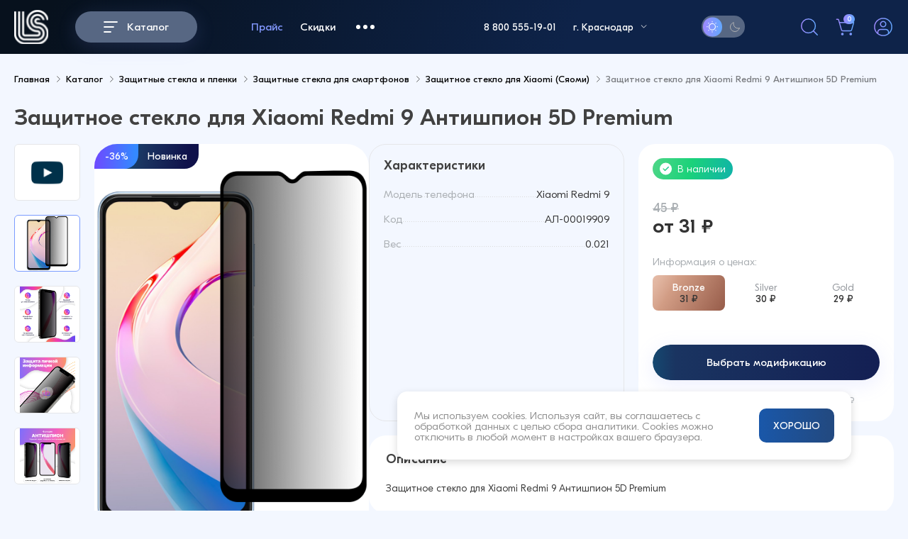

--- FILE ---
content_type: text/html; charset=UTF-8
request_url: https://lifestylecentre.ru/product/zashchitnoe_steklo_dlya_xiaomi_redmi_9_antishpion_5d_premium/
body_size: 63809
content:
<!DOCTYPE html>
<html lang="ru">
<head>

        <meta http-equiv="Content-Type" content="text/html; charset=UTF-8" />
<meta name="description" content="&#128681; Защитное стекло для Xiaomi Redmi 9 Антишпион 5D Premium по оптовым ценам от  29 &#8381;. &#11088; Интернет-магазине LIFESTYLE ― &#128176; чем больше покупаешь, тем выгоднее условия работы, &#128656; удобная и быстрая доставка по всей России и СНГ,  &#128077; работаем с 2014 года." />
<link href="/bitrix/css/main/bootstrap.css?1724923512141511" type="text/css"  rel="stylesheet" />
<link href="/bitrix/js/ui/design-tokens/dist/ui.design-tokens.css?175792237126358" type="text/css"  rel="stylesheet" />
<link href="/bitrix/js/ui/fonts/opensans/ui.font.opensans.css?17249235222555" type="text/css"  rel="stylesheet" />
<link href="/bitrix/js/main/popup/dist/main.popup.bundle.css?175792258531694" type="text/css"  rel="stylesheet" />
<link href="/local/templates/main/components/bitrix/catalog/main/style.css?17088948001122" type="text/css"  rel="stylesheet" />
<link href="/local/templates/main/components/bitrix/breadcrumb/breadcrumb/style.css?1740064117610" type="text/css"  rel="stylesheet" />
<link href="/local/templates/main/components/bitrix/catalog.element/.default/style.css?175801535727128" type="text/css"  rel="stylesheet" />
<link href="/local/templates/main/components/bitrix/system.pagenavigation/.default/style.css?1740064117770" type="text/css"  rel="stylesheet" />
<link href="/local/templates/main/public/styles/affetta.css?17400641175792" type="text/css"  data-template-style="true"  rel="stylesheet" />
<link href="/local/templates/main/public/styles/main.css?1747821543495199" type="text/css"  data-template-style="true"  rel="stylesheet" />
<link href="/local/templates/main/public/styles/main-dev2.css?175801004336985" type="text/css"  data-template-style="true"  rel="stylesheet" />
<link href="/local/templates/main/components/bitrix/catalog.section.list/aside/style.css?174006411768" type="text/css"  data-template-style="true"  rel="stylesheet" />
<link href="/local/templates/main/components/bitrix/news.detail/cookiePopup/style.css?17477319811654" type="text/css"  data-template-style="true"  rel="stylesheet" />
<link href="/local/templates/main/styles.css?174763833435440" type="text/css"  data-template-style="true"  rel="stylesheet" />
<script>if(!window.BX)window.BX={};if(!window.BX.message)window.BX.message=function(mess){if(typeof mess==='object'){for(let i in mess) {BX.message[i]=mess[i];} return true;}};</script>
<script>(window.BX||top.BX).message({"JS_CORE_LOADING":"Загрузка...","JS_CORE_NO_DATA":"- Нет данных -","JS_CORE_WINDOW_CLOSE":"Закрыть","JS_CORE_WINDOW_EXPAND":"Развернуть","JS_CORE_WINDOW_NARROW":"Свернуть в окно","JS_CORE_WINDOW_SAVE":"Сохранить","JS_CORE_WINDOW_CANCEL":"Отменить","JS_CORE_WINDOW_CONTINUE":"Продолжить","JS_CORE_H":"ч","JS_CORE_M":"м","JS_CORE_S":"с","JSADM_AI_HIDE_EXTRA":"Скрыть лишние","JSADM_AI_ALL_NOTIF":"Показать все","JSADM_AUTH_REQ":"Требуется авторизация!","JS_CORE_WINDOW_AUTH":"Войти","JS_CORE_IMAGE_FULL":"Полный размер"});</script>

<script src="/bitrix/js/main/core/core.js?1757922647511455"></script>

<script>BX.Runtime.registerExtension({"name":"main.core","namespace":"BX","loaded":true});</script>
<script>BX.setJSList(["\/bitrix\/js\/main\/core\/core_ajax.js","\/bitrix\/js\/main\/core\/core_promise.js","\/bitrix\/js\/main\/polyfill\/promise\/js\/promise.js","\/bitrix\/js\/main\/loadext\/loadext.js","\/bitrix\/js\/main\/loadext\/extension.js","\/bitrix\/js\/main\/polyfill\/promise\/js\/promise.js","\/bitrix\/js\/main\/polyfill\/find\/js\/find.js","\/bitrix\/js\/main\/polyfill\/includes\/js\/includes.js","\/bitrix\/js\/main\/polyfill\/matches\/js\/matches.js","\/bitrix\/js\/ui\/polyfill\/closest\/js\/closest.js","\/bitrix\/js\/main\/polyfill\/fill\/main.polyfill.fill.js","\/bitrix\/js\/main\/polyfill\/find\/js\/find.js","\/bitrix\/js\/main\/polyfill\/matches\/js\/matches.js","\/bitrix\/js\/main\/polyfill\/core\/dist\/polyfill.bundle.js","\/bitrix\/js\/main\/core\/core.js","\/bitrix\/js\/main\/polyfill\/intersectionobserver\/js\/intersectionobserver.js","\/bitrix\/js\/main\/lazyload\/dist\/lazyload.bundle.js","\/bitrix\/js\/main\/polyfill\/core\/dist\/polyfill.bundle.js","\/bitrix\/js\/main\/parambag\/dist\/parambag.bundle.js"]);
</script>
<script>BX.Runtime.registerExtension({"name":"ls","namespace":"window","loaded":true});</script>
<script>BX.Runtime.registerExtension({"name":"pull.protobuf","namespace":"BX","loaded":true});</script>
<script>BX.Runtime.registerExtension({"name":"rest.client","namespace":"window","loaded":true});</script>
<script>(window.BX||top.BX).message({"pull_server_enabled":"N","pull_config_timestamp":0,"shared_worker_allowed":"Y","pull_guest_mode":"N","pull_guest_user_id":0,"pull_worker_mtime":1757922277});(window.BX||top.BX).message({"PULL_OLD_REVISION":"Для продолжения корректной работы с сайтом необходимо перезагрузить страницу."});</script>
<script>BX.Runtime.registerExtension({"name":"pull.client","namespace":"BX","loaded":true});</script>
<script>BX.Runtime.registerExtension({"name":"pull","namespace":"window","loaded":true});</script>
<script>BX.Runtime.registerExtension({"name":"ui.design-tokens","namespace":"window","loaded":true});</script>
<script>BX.Runtime.registerExtension({"name":"ui.fonts.opensans","namespace":"window","loaded":true});</script>
<script>BX.Runtime.registerExtension({"name":"main.popup","namespace":"BX.Main","loaded":true});</script>
<script>BX.Runtime.registerExtension({"name":"popup","namespace":"window","loaded":true});</script>
<script>(window.BX||top.BX).message({"LANGUAGE_ID":"ru","FORMAT_DATE":"DD.MM.YYYY","FORMAT_DATETIME":"DD.MM.YYYY HH:MI:SS","COOKIE_PREFIX":"BITRIX_SM","SERVER_TZ_OFFSET":"10800","UTF_MODE":"Y","SITE_ID":"s1","SITE_DIR":"\/","USER_ID":"","SERVER_TIME":1769330820,"USER_TZ_OFFSET":0,"USER_TZ_AUTO":"Y","bitrix_sessid":"81fc873a86a2d49de5f953f42569e83b"});</script>


<script src="/bitrix/js/main/core/core_ls.js?17579225494201"></script>
<script src="/bitrix/js/main/session.js?17249235143701"></script>
<script src="/bitrix/js/pull/protobuf/protobuf.js?1724923520274055"></script>
<script src="/bitrix/js/pull/protobuf/model.js?172492352070928"></script>
<script src="/bitrix/js/rest/client/rest.client.js?172492352017414"></script>
<script src="/bitrix/js/pull/client/pull.client.js?175792227883861"></script>
<script src="/bitrix/js/main/popup/dist/main.popup.bundle.js?1757922678119638"></script>
<script>
bxSession.Expand('81fc873a86a2d49de5f953f42569e83b.92563661948c3ef3db7ed8587df2605d1a1c4059718e1451322a013c63fce063');
</script>
<script>
					(function () {
						"use strict";

						var counter = function ()
						{
							var cookie = (function (name) {
								var parts = ("; " + document.cookie).split("; " + name + "=");
								if (parts.length == 2) {
									try {return JSON.parse(decodeURIComponent(parts.pop().split(";").shift()));}
									catch (e) {}
								}
							})("BITRIX_CONVERSION_CONTEXT_s1");

							if (cookie && cookie.EXPIRE >= BX.message("SERVER_TIME"))
								return;

							var request = new XMLHttpRequest();
							request.open("POST", "/bitrix/tools/conversion/ajax_counter.php", true);
							request.setRequestHeader("Content-type", "application/x-www-form-urlencoded");
							request.send(
								"SITE_ID="+encodeURIComponent("s1")+
								"&sessid="+encodeURIComponent(BX.bitrix_sessid())+
								"&HTTP_REFERER="+encodeURIComponent(document.referrer)
							);
						};

						if (window.frameRequestStart === true)
							BX.addCustomEvent("onFrameDataReceived", counter);
						else
							BX.ready(counter);
					})();
				</script>
<script>
bxSession.Expand('81fc873a86a2d49de5f953f42569e83b.92563661948c3ef3db7ed8587df2605d1a1c4059718e1451322a013c63fce063');
</script>
<script>
bxSession.Expand('81fc873a86a2d49de5f953f42569e83b.92563661948c3ef3db7ed8587df2605d1a1c4059718e1451322a013c63fce063');
</script>
<script>
bxSession.Expand('81fc873a86a2d49de5f953f42569e83b.92563661948c3ef3db7ed8587df2605d1a1c4059718e1451322a013c63fce063');
</script>



<script src="/local/modules/ion/assets/js/ion.js?17400641173917"></script>
<script src="/local/templates/main/components/bitrix/catalog.element/.default/script.js?175801534994253"></script>
<script>new Image().src='https://lifestylecentre.by/bitrix/spread.php?s=QklUUklYX1NNX0dVRVNUX0lEATYxNzc0MjMBMTgwMDQzNDgxOQEvAQEBAkJJVFJJWF9TTV9MQVNUX1ZJU0lUATI1LjAxLjIwMjYgMTE6NDY6NTkBMTgwMDQzNDgxOQEvAQEBAg%3D%3D&k=777c74729835f6dc3d0e37cd9b18818e';
</script>


    <!--    <meta charset="UTF-8">-->
    <meta http-equiv="X-UA-Compatible" content="IE=edge">
    <meta name="viewport" content="width=device-width, initial-scale=1.0">

    <link type="image/x-icon" href="/favicon.ico" rel="shortcut icon">
    <link type="Image/x-icon" href="/favicon.ico" rel="icon">

    <link rel="icon" href="/favicon-darkv.ico" media="(prefers-color-scheme: dark)" type="image/x-icon">
    <link rel="shortcut icon" href="/favicon-darkv.ico" media="(prefers-color-scheme: dark)" type="image/x-icon">

    <link rel="stylesheet"
          href="https://cdn.jsdelivr.net/gh/fancyapps/fancybox@3.5.7/dist/jquery.fancybox.min.css?v=1.1"/>

            
    <script src="/local/templates/main/public/scripts/jquery3.4.0.js?v=1.1"></script>

    <script src="/local/templates/main/public/scripts/libs.js?v=1.1"></script>
    <title>&#128293; Защитное стекло для Xiaomi Redmi 9 Антишпион 5D Premium купить оптом от 29 &#8381; | LIFESTYLE </title>

    <meta property="og:title" content="&#128293; Защитное стекло для Xiaomi Redmi 9 Антишпион 5D Premium купить оптом от 29 &#8381; | LIFESTYLE "/>
    <meta property="og:description" content="&#128681; Защитное стекло для Xiaomi Redmi 9 Антишпион 5D Premium по оптовым ценам от  29 &#8381;. &#11088; Интернет-магазине LIFESTYLE ― &#128176; чем больше покупаешь, тем выгоднее условия работы, &#128656; удобная и быстрая доставка по всей России и СНГ,  &#128077; работаем с 2014 года."/>

    <link rel="canonical" href="https://lifestylecentre.ru/product/zashchitnoe_steklo_dlya_xiaomi_redmi_9_antishpion_5d_premium/">
        <script>var SITE_DIR = "/";</script>
    <meta name="google-site-verification" content="-Gvm-szcellvuirALAwszOW7f4Hb8Lpy6bgZZnG3K6k" />
<meta name="yandex-verification" content="20e3bbe818e37230" /></head>

<body id="up" >
<header class="header">
    <div class="header__container bounding-container max-width">
        <div class="header__wrapper">
            <div class="header__block">
                <div class="logo">
                    <a href="/"class="logo__link">
                        <img src="/local/templates/main/public/assets/images/icons/logo.svg" class="logo__image"
                             alt="Логотип">
                    </a>
                </div>
                <button type="button"
                        class="button button--size--md button--theme--gradient button--old_theme--gradient"
                        data-catalog-menu>
                        <span class="button__icon-header">
                            <span></span>
                            <span></span>
                            <span></span>
                        </span>
                    <span class="button__text">Каталог</span>
                </button>
            </div>
            <nav class="main-nav">
                
	<ul class="main-nav__list list-reset">
												<li class="main-nav__li" data-main-nav-media="1400">
													<a href="/plotter/" class="a-reset" data-text="Плоттер">
								<span class="main-nav__text">
									Плоттер	
								</span>
							</a>
											</li>
				
												<li class="main-nav__li" data-main-nav-media="1200">
																					<a href="#" class="a-reset" data-hystmodal="#register" data-text="Прайс">
									<span class="main-nav__text">
										Прайс	
									</span>
								</a>
																		</li>
				
												<li class="main-nav__li" data-main-nav-media="1200">
													<a href="/discount/" class="a-reset" data-text="Скидки">
								<span class="main-nav__text">
									Скидки	
								</span>
							</a>
											</li>
				
									                <li class="main-nav__li main-nav__more">
		                    <div class="main-nav__more-icon">
		                        <span></span>
		                        <span></span>
		                        <span></span>
		                    </div>
		                    <div class="navbar" data-navbar-mobile-elem="menu">
		                        <div class="navbar__mob-block-title">
		                            <span class="navbar__mob-title">Меню</span>
		                        </div>
		                        <ul class="navbar__list list-reset">
										<li class="navbar__li">
													<a href="/services/" class="a-reset" data-text="Доставка">
								<span class="navbar__text">
									Доставка	
								</span>
							</a>
											</li>
				
												<li class="navbar__li">
													<a href="/payment/" class="a-reset" data-text="Оплата">
								<span class="navbar__text">
									Оплата	
								</span>
							</a>
											</li>
				
												<li class="navbar__li">
													<a href="/quality-guarantee/" class="a-reset" data-text="Гарантия">
								<span class="navbar__text">
									Гарантия	
								</span>
							</a>
											</li>
				
							</div>
		</li>
			</ul>
			</ul>
            </nav>
            <div class="block-menu">
                <div class="new-year"></div>
            </div>
            <div class="header__block-contacts">
                <div class="header__block-phone">
                    <a href="tel:88005551901" class="a-reset">
                        <span class="header__phone">8 800 555-19-01</span>
                    </a>
                </div>
                <div class="header__block-city">
                    <a href="#" data-hystmodal="#correction-place" class="a-reset">
                        <span class="header__text-city">г. Краснодар</span>
                        <div class="header__block-city-icon">
                            <img src="/local/templates/main/public/assets/images/icons/arrow-down.svg"
                                 class="header__city-icon" alt="">
                        </div>
                    </a>
                </div>
                <div class="new-year"></div>
            </div>
            <div class="toggle-theme" data-toggle-theme="toggle-theme">
                <div class="toggle-theme__block-icon">
                    <img src="/local/templates/main/public/assets/images/icons/sun.svg" class="toggle-theme__icon"
                         alt="">
                </div>
                <div class="toggle-theme__block-icon">
                    <img src="/local/templates/main/public/assets/images/icons/moon.svg" class="toggle-theme__icon"
                         alt="">
                </div>
            </div>
            <div class="header__wrapper-links">
                <div class="header__block-link">
                    <a href="#" class="a-reset">
                        <div class="header__block-link-icon">
                            <img src="/local/templates/main/public/assets/images/icons/loupe.svg"
                                 class="header__link-icon" data-main-search alt="">
                        </div>

                    </a>
                </div>
                <div class="header__block-link basket info-amount">
                    <a href="/cart/" class="a-reset">
    <div class="header__block-link-icon">
        <span class="header__link-notify">0</span>
        <img src="/local/templates/main/public/assets/images/icons/basket.svg" class="header__link-icon" alt="">
            </div>
</a>

<input type="hidden" name="user_status_price" value="opt">
<input type="hidden" name="allsumm" value="0 &#8381;">
<input type="hidden" name="allgoods" value="0">
<input type="hidden" name="numgoods" value="0">
<input type="hidden" name="delivery" value="">
<input type="hidden" name="delivery_price" value="">
<input type="hidden" name="valute" value="">
<input type="hidden" name="discount_value" value="">
                </div>
                                    <div class="header__block-link not-authorized">
                        <a href="/smslogin/" class="a-reset">
                            <div class="header__block-link-icon">
                                <img src="/local/templates/main/public/assets/images/icons/user.svg"
                                     class="header__link-icon" alt="">
                            </div>
                        </a>
                    </div>
                            </div>

        </div>
        <div class="header__block-search">
            <form action="/catalog/" class="header__search-form">
                <input id="header-data-main-search-input" type="search" name="qa" class="header__search-input"
                       data-main-search-input placeholder="Поиск по каталогу">
                <a class="header__search-close">
                    <img src="/local/templates/main/public/assets/images/icons/close.svg"
                         class="header__search-close-icon" data-main-search-close alt="">
                </a>
                <button type="submit" class="header__search-button" data-main-search-searching>
                    <img src="/local/templates/main/public/assets/images/icons/loupe.svg"
                         class="header__search-button-icon" alt="">
                </button>
            </form>
            <div class="header__mb-cl">Отменить</div>
            <div class="header__block-search-product" search-product-list>

            </div>

            <a href="/catalog/?qa="
               class="button button--size--md button--theme--gradient header__block-search-product-btn-more">
                <span class="button__text">Показать все</span>
            </a>
        </div>
        <div class="catalog-menu" data-navbar-mobile-elem="catalog">
            
        	<div class="catalog-menu-mb">Каталог товаров</div>
	       	<!--<form action="/search/" class="menu__search">
	            <input type="text" name="q" placeholder="Введите название товара">
	            <button class="menu__search-bnt" type="submit"><picture><source srcset="/local/templates/main/public/img/sr.svg" type="image/webp"><img src="/local/templates/main/public/img/sr.svg" alt=""></picture></button>
	        </form>-->
	        <div class="catalog-menu__block-categories">
                <ul class="catalog-menu__categories-list list-reset">
                                            <li class="catalog-menu__categories-li">
                            <a href="/catalog/new/" class="catalog-menu__categories-link a-reset">
                                <div class="catalog-menu__categories-block-icon">
                                    <img src="/upload/uf/020/74xw2cy4whaz2a2y8n3ee3d3kwpw33cz.svg" class="catalog-menu__categorie-icon" alt="">
                                </div>
                                <span class="catalog-menu__categorie-text">Новинки</span>
                            </a>
                        </li>
                                                                    <li class="catalog-menu__categories-li">
                            <a href="/catalog/sale/" class="catalog-menu__categories-link a-reset">
                                <div class="catalog-menu__categories-block-icon">
                                    <img src="/upload/uf/9fc/uw1ca9a12x4jckpybjzxy5nkb1kzygj2.svg" class="catalog-menu__categorie-icon" alt="">
                                </div>
                                <span class="catalog-menu__categorie-text">Распродажа</span>
                            </a>
                        </li>
                                                                    <li class="catalog-menu__categories-li">
                            <a href="/catalog/chekhly/" class="catalog-menu__categories-link a-reset">
                                <div class="catalog-menu__categories-block-icon">
                                    <img src="/upload/uf/150/7bzset8xtkbhwhvaxef8a1u20kkqfl18.svg" class="catalog-menu__categorie-icon" alt="">
                                </div>
                                <span class="catalog-menu__categorie-text">Чехлы для телефонов</span>
                            </a>
                        </li>
                                                                    <li class="catalog-menu__categories-li">
                            <a href="/catalog/stekla_i_plenki/" class="catalog-menu__categories-link a-reset">
                                <div class="catalog-menu__categories-block-icon">
                                    <img src="/upload/uf/e9f/7l3fwbltzof8xymu2vg1ma08p6hl71hr.svg" class="catalog-menu__categorie-icon" alt="">
                                </div>
                                <span class="catalog-menu__categorie-text">Защитные стекла</span>
                            </a>
                        </li>
                                                                    <li class="catalog-menu__categories-li">
                            <a href="/catalog/plotter_i_aksessuary/" class="catalog-menu__categories-link a-reset">
                                <div class="catalog-menu__categories-block-icon">
                                    <img src="/upload/uf/d01/3s8wswbukeoekztqjmz2qq42qi9yr2vs.svg" class="catalog-menu__categorie-icon" alt="">
                                </div>
                                <span class="catalog-menu__categorie-text">Плоттер и аксессуары</span>
                            </a>
                        </li>
                                                                    <li class="catalog-menu__categories-li">
                            <a href="/catalog/aksessuary_dlya_smart_chasov/" class="catalog-menu__categories-link a-reset">
                                <div class="catalog-menu__categories-block-icon">
                                    <img src="/upload/uf/736/weywoz3pd55gu44qgxoz5651h51cpdgh.svg" class="catalog-menu__categorie-icon" alt="">
                                </div>
                                <span class="catalog-menu__categorie-text">Ремешки для часов</span>
                            </a>
                        </li>
                                                                    <li class="catalog-menu__categories-li">
                            <a href="/catalog/kabeli/" class="catalog-menu__categories-link a-reset">
                                <div class="catalog-menu__categories-block-icon">
                                    <img src="/upload/uf/736/weywoz3pd55gu44qgxoz5651h51cpdgh.svg" class="catalog-menu__categorie-icon" alt="">
                                </div>
                                <span class="catalog-menu__categorie-text">Кабели</span>
                            </a>
                        </li>
                                                                    <li class="catalog-menu__categories-li">
                            <a href="/catalog/zaryadnye_ustroystva/" class="catalog-menu__categories-link a-reset">
                                <div class="catalog-menu__categories-block-icon">
                                    <img src="/upload/uf/736/weywoz3pd55gu44qgxoz5651h51cpdgh.svg" class="catalog-menu__categorie-icon" alt="">
                                </div>
                                <span class="catalog-menu__categorie-text">Зарядные устройства</span>
                            </a>
                        </li>
                                                                    <li class="catalog-menu__categories-li">
                            <a href="/catalog/power_bank/" class="catalog-menu__categories-link a-reset">
                                <div class="catalog-menu__categories-block-icon">
                                    <img src="/upload/uf/736/weywoz3pd55gu44qgxoz5651h51cpdgh.svg" class="catalog-menu__categorie-icon" alt="">
                                </div>
                                <span class="catalog-menu__categorie-text">Power Bank</span>
                            </a>
                        </li>
                                                                    <li class="catalog-menu__categories-li">
                            <a href="/catalog/fleshki/" class="catalog-menu__categories-link a-reset">
                                <div class="catalog-menu__categories-block-icon">
                                    <img src="/upload/uf/736/weywoz3pd55gu44qgxoz5651h51cpdgh.svg" class="catalog-menu__categorie-icon" alt="">
                                </div>
                                <span class="catalog-menu__categorie-text">Флешки</span>
                            </a>
                        </li>
                                                                    <li class="catalog-menu__categories-li">
                            <a href="/catalog/avto_aksessuary/" class="catalog-menu__categories-link a-reset">
                                <div class="catalog-menu__categories-block-icon">
                                    <img src="/upload/uf/736/weywoz3pd55gu44qgxoz5651h51cpdgh.svg" class="catalog-menu__categorie-icon" alt="">
                                </div>
                                <span class="catalog-menu__categorie-text">Авто аксессуары</span>
                            </a>
                        </li>
                                                                    <li class="catalog-menu__categories-li">
                            <a href="/catalog/naushniki/" class="catalog-menu__categories-link a-reset">
                                <div class="catalog-menu__categories-block-icon">
                                    <img src="/upload/uf/736/weywoz3pd55gu44qgxoz5651h51cpdgh.svg" class="catalog-menu__categorie-icon" alt="">
                                </div>
                                <span class="catalog-menu__categorie-text">Наушники</span>
                            </a>
                        </li>
                                                                    <li class="catalog-menu__categories-li">
                            <a href="/catalog/gadzhety/" class="catalog-menu__categories-link a-reset">
                                <div class="catalog-menu__categories-block-icon">
                                    <img src="/upload/uf/b83/z6p175mr4us9jql8a4fdb09obs663iio.svg" class="catalog-menu__categorie-icon" alt="">
                                </div>
                                <span class="catalog-menu__categorie-text">Гаджеты</span>
                            </a>
                        </li>
                                                                    <li class="catalog-menu__categories-li">
                            <a href="/catalog/chekhly_dlya_naushnikov/" class="catalog-menu__categories-link a-reset">
                                <div class="catalog-menu__categories-block-icon">
                                    <img src="/upload/uf/b83/z6p175mr4us9jql8a4fdb09obs663iio.svg" class="catalog-menu__categorie-icon" alt="">
                                </div>
                                <span class="catalog-menu__categorie-text">Чехлы для наушников</span>
                            </a>
                        </li>
                                                                    <li class="catalog-menu__categories-li">
                            <a href="/catalog/dok_stanktsii/" class="catalog-menu__categories-link a-reset">
                                <div class="catalog-menu__categories-block-icon">
                                    <img src="/upload/uf/b83/z6p175mr4us9jql8a4fdb09obs663iio.svg" class="catalog-menu__categorie-icon" alt="">
                                </div>
                                <span class="catalog-menu__categorie-text">Док станкции</span>
                            </a>
                        </li>
                                                                    <li class="catalog-menu__categories-li">
                            <a href="/catalog/raznoe/" class="catalog-menu__categories-link a-reset">
                                <div class="catalog-menu__categories-block-icon">
                                    <img src="/upload/uf/d6b/9ppml5p7wdtat22m32dvwr1yj4upli7n.svg" class="catalog-menu__categorie-icon" alt="">
                                </div>
                                <span class="catalog-menu__categorie-text">Прочее</span>
                            </a>
                        </li>
                                                            </ul>
            </div>
            <div class="catalog-menu__block-info">
                <ul class="catalog-menu__brands-list list-reset">
                                    </ul>
                <div class="catalog-menu__block-results">
                                                                    <div class="catalog-menu__block-main-result">
                            <div class="catalog-menu__block-result">
                                <div class="catalog-menu__block-title-result">
                                    <span class="catalog-menu__title-result title-reset">Новинки</span>
                                </div>
                                <div class="catalog-menu__block-result-lists">
                   
                                                                                                                                                                 </div>
                            </div>

                                                                                </div>
                                                                                            <div class="catalog-menu__block-main-result">
                            <div class="catalog-menu__block-result">
                                <div class="catalog-menu__block-title-result">
                                    <span class="catalog-menu__title-result title-reset">Распродажа</span>
                                </div>
                                <div class="catalog-menu__block-result-lists">
                   
                                                                                                                                                                 </div>
                            </div>

                                                                                </div>
                                                                                            <div class="catalog-menu__block-main-result">
                            <div class="catalog-menu__block-result">
                                <div class="catalog-menu__block-title-result">
                                    <span class="catalog-menu__title-result title-reset">Чехлы для телефонов</span>
                                </div>
                                <div class="catalog-menu__block-result-lists">
                   
                                                                                                                                                                             <div class="catalog-menu__block-result-list">
                                                    <ul class="catalog-menu__result-list list-reset ">
                                                                                                                        <li class="catalog-menu__result-li">
                                                                    <a href="/catalog/chekhly_iphone/" class="a-reset">
                                                                        <span class="catalog-menu__result-text">Чехлы для iPhone</span>
                                                                    </a>
                                                                </li>
                                                                                                                                                                                    <li class="catalog-menu__result-li">
                                                                    <a href="/catalog/chekhly_dlya_android/" class="a-reset">
                                                                        <span class="catalog-menu__result-text">Чехлы для Android</span>
                                                                    </a>
                                                                </li>
                                                                                                                                                                                    <li class="catalog-menu__result-li">
                                                                    <a href="/catalog/universalnye_chekhly/" class="a-reset">
                                                                        <span class="catalog-menu__result-text">Универсальные чехлы</span>
                                                                    </a>
                                                                </li>
                                                                                                                                                                                                                                            <li class="catalog-menu__result-li">
                                                                    <a href="/catalog/komplektuyushchie_dlya_chekhlov/" class="a-reset">
                                                                        <span class="catalog-menu__result-text">Комплектующие для чехлов</span>
                                                                    </a>
                                                                </li>
                                                                                                                                                                                                                                </ul>
                                            </div>
                                                                        </div>
                            </div>

                                                                                        <a href="/catalog/chekhly/" class="catalog-menu__block-result-list ban" style="background: linear-gradient(279.33deg, #0F114A 15.07%, #1A3461 72.8%, #154971 98.56%);">
                                    <span class="ban-tt">Чехлы для смартфонов</span>
                                    <span class="ban-img"><img src="/upload/iblock/58b/425jsztiwpbz53dlml20wqc1a1tijkpt.svg" alt=""></span>
                                </a>
                                                    </div>
                                                                                            <div class="catalog-menu__block-main-result">
                            <div class="catalog-menu__block-result">
                                <div class="catalog-menu__block-title-result">
                                    <span class="catalog-menu__title-result title-reset">Защитные стекла</span>
                                </div>
                                <div class="catalog-menu__block-result-lists">
                   
                                                                                                                                                                             <div class="catalog-menu__block-result-list">
                                                    <ul class="catalog-menu__result-list list-reset ">
                                                                                                                        <li class="catalog-menu__result-li">
                                                                    <a href="/catalog/zashchitnye_stekla_dlya_smartfonov/" class="a-reset">
                                                                        <span class="catalog-menu__result-text">Защитные стекла для смартфонов</span>
                                                                    </a>
                                                                </li>
                                                                                                                                                                                    <li class="catalog-menu__result-li">
                                                                    <a href="/catalog/zashchitnye_plenki/" class="a-reset">
                                                                        <span class="catalog-menu__result-text">Защитные стекла и пленки для часов</span>
                                                                    </a>
                                                                </li>
                                                                                                                                                                                    <li class="catalog-menu__result-li">
                                                                    <a href="/catalog/stekla_dlya_kamery/" class="a-reset">
                                                                        <span class="catalog-menu__result-text">Защитные стекла для камеры</span>
                                                                    </a>
                                                                </li>
                                                                                                                                                                                    <li class="catalog-menu__result-li">
                                                                    <a href="/catalog/stekla-dlya-planshetov/" class="a-reset">
                                                                        <span class="catalog-menu__result-text">Защитные стекла для планшетов</span>
                                                                    </a>
                                                                </li>
                                                                                                                                                                                    <li class="catalog-menu__result-li">
                                                                    <a href="/catalog/komplektuyushchie_dlya_stekol/" class="a-reset">
                                                                        <span class="catalog-menu__result-text">Комплектующие для стекол</span>
                                                                    </a>
                                                                </li>
                                                                                                                                                                        </ul>
                                            </div>
                                                                        </div>
                            </div>

                                                                                        <a href="/catalog/stekla_i_plenki/" class="catalog-menu__block-result-list ban" style="background: linear-gradient(279.33deg, #0F114A 15.07%, #1A3461 72.8%, #154971 98.56%);">
                                    <span class="ban-tt">Стекла/Пленки для смартфонов</span>
                                    <span class="ban-img"><img src="/upload/iblock/92e/3b8srk987do2tzwbd5tbno9qr1nc69f3.svg" alt=""></span>
                                </a>
                                                    </div>
                                                                                            <div class="catalog-menu__block-main-result">
                            <div class="catalog-menu__block-result">
                                <div class="catalog-menu__block-title-result">
                                    <span class="catalog-menu__title-result title-reset">Плоттер и аксессуары</span>
                                </div>
                                <div class="catalog-menu__block-result-lists">
                   
                                                                                                                                                                             <div class="catalog-menu__block-result-list">
                                                    <ul class="catalog-menu__result-list list-reset ">
                                                                                                                        <li class="catalog-menu__result-li">
                                                                    <a href="/catalog/plottery/" class="a-reset">
                                                                        <span class="catalog-menu__result-text">Плоттеры</span>
                                                                    </a>
                                                                </li>
                                                                                                                                                                                    <li class="catalog-menu__result-li">
                                                                    <a href="/catalog/gidrogelevye_plenki/" class="a-reset">
                                                                        <span class="catalog-menu__result-text">Пленки</span>
                                                                    </a>
                                                                </li>
                                                                                                                                                                                    <li class="catalog-menu__result-li">
                                                                    <a href="/catalog/komplektuyushchie_dlya_plottera/" class="a-reset">
                                                                        <span class="catalog-menu__result-text">Комплектующие для плоттера</span>
                                                                    </a>
                                                                </li>
                                                                                                                                                                        </ul>
                                            </div>
                                                                        </div>
                            </div>

                                                                                        <a href="/catalog/plotter_i_aksessuary/" class="catalog-menu__block-result-list ban" style="background: linear-gradient(279.33deg, #0F114A 15.07%, #1A3461 72.8%, #154971 98.56%);">
                                    <span class="ban-tt">Плоттеры и комплектующие</span>
                                    <span class="ban-img"><img src="/upload/iblock/efe/ukmmtkp03sup1r7pq993d6rs3a2scijw.svg" alt=""></span>
                                </a>
                                                    </div>
                                                                                            <div class="catalog-menu__block-main-result">
                            <div class="catalog-menu__block-result">
                                <div class="catalog-menu__block-title-result">
                                    <span class="catalog-menu__title-result title-reset">Ремешки для часов</span>
                                </div>
                                <div class="catalog-menu__block-result-lists">
                   
                                                                                                                                                                             <div class="catalog-menu__block-result-list">
                                                    <ul class="catalog-menu__result-list list-reset ">
                                                                                                                        <li class="catalog-menu__result-li">
                                                                    <a href="/catalog/aksessuary_dlya_apple_watch/" class="a-reset">
                                                                        <span class="catalog-menu__result-text">Ремешки для Apple Watch</span>
                                                                    </a>
                                                                </li>
                                                                                                                                                                                    <li class="catalog-menu__result-li">
                                                                    <a href="/catalog/aksessuary_dlya_galaxy_watch/" class="a-reset">
                                                                        <span class="catalog-menu__result-text">Ремешки для Galaxy Watch</span>
                                                                    </a>
                                                                </li>
                                                                                                                                                                                    <li class="catalog-menu__result-li">
                                                                    <a href="/catalog/aksessuary_dlya_honor_band/" class="a-reset">
                                                                        <span class="catalog-menu__result-text">Ремешки для Honor Band</span>
                                                                    </a>
                                                                </li>
                                                                                                                                                                                    <li class="catalog-menu__result-li">
                                                                    <a href="/catalog/aksessuary_dlya_huawei_watch/" class="a-reset">
                                                                        <span class="catalog-menu__result-text">Ремешки для Huawei Watch</span>
                                                                    </a>
                                                                </li>
                                                                                                                                                                                    <li class="catalog-menu__result-li">
                                                                    <a href="/catalog/aksessuary_dlya_mi_band/" class="a-reset">
                                                                        <span class="catalog-menu__result-text">Ремешки для Xiaomi</span>
                                                                    </a>
                                                                </li>
                                                                                                                                                                        </ul>
                                            </div>
                                                                        </div>
                            </div>

                                                                                        <a href="/catalog/aksessuary_dlya_smart_chasov/" class="catalog-menu__block-result-list ban" style="background: linear-gradient(279.33deg, #0F114A 15.07%, #1A3461 72.8%, #154971 98.56%);">
                                    <span class="ban-tt">Аксессуары для смарт-часов</span>
                                    <span class="ban-img"><img src="/upload/iblock/41e/hg5k68vlz0u8vd0n4efqy8ui6d1v5ega.svg" alt=""></span>
                                </a>
                                                    </div>
                                                                                            <div class="catalog-menu__block-main-result">
                            <div class="catalog-menu__block-result">
                                <div class="catalog-menu__block-title-result">
                                    <span class="catalog-menu__title-result title-reset">Кабели</span>
                                </div>
                                <div class="catalog-menu__block-result-lists">
                   
                                                                                                                                                                             <div class="catalog-menu__block-result-list">
                                                    <ul class="catalog-menu__result-list list-reset ">
                                                                                                                        <li class="catalog-menu__result-li">
                                                                    <a href="/catalog/kabeli_lightning/" class="a-reset">
                                                                        <span class="catalog-menu__result-text">Lightning</span>
                                                                    </a>
                                                                </li>
                                                                                                                                                                                    <li class="catalog-menu__result-li">
                                                                    <a href="/catalog/kabeli_type_c/" class="a-reset">
                                                                        <span class="catalog-menu__result-text">Type-C</span>
                                                                    </a>
                                                                </li>
                                                                                                                                                                                    <li class="catalog-menu__result-li">
                                                                    <a href="/catalog/kabeli_micro_usb/" class="a-reset">
                                                                        <span class="catalog-menu__result-text">Micro USB</span>
                                                                    </a>
                                                                </li>
                                                                                                                                                                                                                                            <li class="catalog-menu__result-li">
                                                                    <a href="/catalog/universalniy_kabel_dlya_zaryadki/" class="a-reset">
                                                                        <span class="catalog-menu__result-text">Универсальные</span>
                                                                    </a>
                                                                </li>
                                                                                                                                                                                    <li class="catalog-menu__result-li">
                                                                    <a href="/catalog/kabeli_aux/" class="a-reset">
                                                                        <span class="catalog-menu__result-text">AUX</span>
                                                                    </a>
                                                                </li>
                                                                                                                                                                                    <li class="catalog-menu__result-li">
                                                                    <a href="/catalog/kabeli_perekhodniki/" class="a-reset">
                                                                        <span class="catalog-menu__result-text">Переходники</span>
                                                                    </a>
                                                                </li>
                                                                                                                                                                                                                                                                                        </ul>
                                            </div>
                                                                        </div>
                            </div>

                                                                                </div>
                                                                                            <div class="catalog-menu__block-main-result">
                            <div class="catalog-menu__block-result">
                                <div class="catalog-menu__block-title-result">
                                    <span class="catalog-menu__title-result title-reset">Зарядные устройства</span>
                                </div>
                                <div class="catalog-menu__block-result-lists">
                   
                                                                                                                                                                             <div class="catalog-menu__block-result-list">
                                                    <ul class="catalog-menu__result-list list-reset ">
                                                                                                                        <li class="catalog-menu__result-li">
                                                                    <a href="/catalog/blochki_zaryadki/" class="a-reset">
                                                                        <span class="catalog-menu__result-text">Блочки зарядки</span>
                                                                    </a>
                                                                </li>
                                                                                                                                                                                                                                            <li class="catalog-menu__result-li">
                                                                    <a href="/catalog/besprovodnye_zu/" class="a-reset">
                                                                        <span class="catalog-menu__result-text">Беспроводные ЗУ</span>
                                                                    </a>
                                                                </li>
                                                                                                                                                                        </ul>
                                            </div>
                                                                        </div>
                            </div>

                                                                                </div>
                                                                                            <div class="catalog-menu__block-main-result">
                            <div class="catalog-menu__block-result">
                                <div class="catalog-menu__block-title-result">
                                    <span class="catalog-menu__title-result title-reset">Power Bank</span>
                                </div>
                                <div class="catalog-menu__block-result-lists">
                   
                                                                                                                                                                 </div>
                            </div>

                                                                                </div>
                                                                                            <div class="catalog-menu__block-main-result">
                            <div class="catalog-menu__block-result">
                                <div class="catalog-menu__block-title-result">
                                    <span class="catalog-menu__title-result title-reset">Флешки</span>
                                </div>
                                <div class="catalog-menu__block-result-lists">
                   
                                                                                                                                                                             <div class="catalog-menu__block-result-list">
                                                    <ul class="catalog-menu__result-list list-reset ">
                                                                                                                        <li class="catalog-menu__result-li">
                                                                    <a href="/catalog/podarochnye-fleshki/" class="a-reset">
                                                                        <span class="catalog-menu__result-text">Подарочные флешки</span>
                                                                    </a>
                                                                </li>
                                                                                                                                                                                    <li class="catalog-menu__result-li">
                                                                    <a href="/catalog/fleshki-lightning/" class="a-reset">
                                                                        <span class="catalog-menu__result-text">Флешки для гаджетов</span>
                                                                    </a>
                                                                </li>
                                                                                                                                                                        </ul>
                                            </div>
                                                                        </div>
                            </div>

                                                                                </div>
                                                                                            <div class="catalog-menu__block-main-result">
                            <div class="catalog-menu__block-result">
                                <div class="catalog-menu__block-title-result">
                                    <span class="catalog-menu__title-result title-reset">Авто аксессуары</span>
                                </div>
                                <div class="catalog-menu__block-result-lists">
                   
                                                                                                                                                                             <div class="catalog-menu__block-result-list">
                                                    <ul class="catalog-menu__result-list list-reset ">
                                                                                                                        <li class="catalog-menu__result-li">
                                                                    <a href="/catalog/avtomobilnye_derzhateli/" class="a-reset">
                                                                        <span class="catalog-menu__result-text">Автомобильные держатели</span>
                                                                    </a>
                                                                </li>
                                                                                                                                                                                    <li class="catalog-menu__result-li">
                                                                    <a href="/catalog/avtomobilnye_aksessuary/" class="a-reset">
                                                                        <span class="catalog-menu__result-text">Автомобильные аксессуары</span>
                                                                    </a>
                                                                </li>
                                                                                                                                                                        </ul>
                                            </div>
                                                                        </div>
                            </div>

                                                                                </div>
                                                                                            <div class="catalog-menu__block-main-result">
                            <div class="catalog-menu__block-result">
                                <div class="catalog-menu__block-title-result">
                                    <span class="catalog-menu__title-result title-reset">Наушники</span>
                                </div>
                                <div class="catalog-menu__block-result-lists">
                   
                                                                                                                                                                             <div class="catalog-menu__block-result-list">
                                                    <ul class="catalog-menu__result-list list-reset ">
                                                                                                                        <li class="catalog-menu__result-li">
                                                                    <a href="/catalog/provodnye_naushniki/" class="a-reset">
                                                                        <span class="catalog-menu__result-text">Проводные наушники</span>
                                                                    </a>
                                                                </li>
                                                                                                                                                                                    <li class="catalog-menu__result-li">
                                                                    <a href="/catalog/besprovodnye_naushniki/" class="a-reset">
                                                                        <span class="catalog-menu__result-text">Беспроводные наушники</span>
                                                                    </a>
                                                                </li>
                                                                                                                                                                        </ul>
                                            </div>
                                                                        </div>
                            </div>

                                                                                </div>
                                                                                            <div class="catalog-menu__block-main-result">
                            <div class="catalog-menu__block-result">
                                <div class="catalog-menu__block-title-result">
                                    <span class="catalog-menu__title-result title-reset">Гаджеты</span>
                                </div>
                                <div class="catalog-menu__block-result-lists">
                   
                                                                                                                                                                             <div class="catalog-menu__block-result-list">
                                                    <ul class="catalog-menu__result-list list-reset ">
                                                                                                                                                                                                                                        <li class="catalog-menu__result-li">
                                                                    <a href="/catalog/bluetooth_kolonki/" class="a-reset">
                                                                        <span class="catalog-menu__result-text">Bluetooth колонки</span>
                                                                    </a>
                                                                </li>
                                                                                                                                                                                                                                                                                                                                                                                                                                                                            <li class="catalog-menu__result-li">
                                                                    <a href="/catalog/prochie_gadzhety/" class="a-reset">
                                                                        <span class="catalog-menu__result-text">Прочие гаджеты</span>
                                                                    </a>
                                                                </li>
                                                                                                                                                                                                                                </ul>
                                            </div>
                                                                        </div>
                            </div>

                                                                                        <a href="/catalog/gadzhety/" class="catalog-menu__block-result-list ban" style="background: linear-gradient(279.33deg, #0F114A 15.07%, #1A3461 72.8%, #154971 98.56%);">
                                    <span class="ban-tt">Различные гаджеты</span>
                                    <span class="ban-img"><img src="/upload/iblock/e7c/f61iuea9igsohavj4nk41g63lug4vygn.svg" alt=""></span>
                                </a>
                                                    </div>
                                                                                            <div class="catalog-menu__block-main-result">
                            <div class="catalog-menu__block-result">
                                <div class="catalog-menu__block-title-result">
                                    <span class="catalog-menu__title-result title-reset">Чехлы для наушников</span>
                                </div>
                                <div class="catalog-menu__block-result-lists">
                   
                                                                                                                                                                             <div class="catalog-menu__block-result-list">
                                                    <ul class="catalog-menu__result-list list-reset ">
                                                                                                                        <li class="catalog-menu__result-li">
                                                                    <a href="/catalog/chekhol_dlya_airpods_4/" class="a-reset">
                                                                        <span class="catalog-menu__result-text">Чехол для AirPods 4</span>
                                                                    </a>
                                                                </li>
                                                                                                                                                                                    <li class="catalog-menu__result-li">
                                                                    <a href="/catalog/chekhly_dlya_airpods_pro_2/" class="a-reset">
                                                                        <span class="catalog-menu__result-text">Чехлы для AirPods Pro 2</span>
                                                                    </a>
                                                                </li>
                                                                                                                                                                                    <li class="catalog-menu__result-li">
                                                                    <a href="/catalog/chekhly_dlya_airpods_pro/" class="a-reset">
                                                                        <span class="catalog-menu__result-text">Чехлы для AirPods Pro</span>
                                                                    </a>
                                                                </li>
                                                                                                                                                                                    <li class="catalog-menu__result-li">
                                                                    <a href="/catalog/chekhly_dlya_airpods_3/" class="a-reset">
                                                                        <span class="catalog-menu__result-text">Чехлы для AirPods 3</span>
                                                                    </a>
                                                                </li>
                                                                                                                                                                                    <li class="catalog-menu__result-li">
                                                                    <a href="/catalog/chekhly_dlya_airpods_1_2/" class="a-reset">
                                                                        <span class="catalog-menu__result-text">Чехлы для AirPods 1,2</span>
                                                                    </a>
                                                                </li>
                                                                                                                                                                        </ul>
                                            </div>
                                                                        </div>
                            </div>

                                                                                </div>
                                                                                            <div class="catalog-menu__block-main-result">
                            <div class="catalog-menu__block-result">
                                <div class="catalog-menu__block-title-result">
                                    <span class="catalog-menu__title-result title-reset">Док станкции</span>
                                </div>
                                <div class="catalog-menu__block-result-lists">
                   
                                                                                                                                                                 </div>
                            </div>

                                                                                </div>
                                                                                            <div class="catalog-menu__block-main-result">
                            <div class="catalog-menu__block-result">
                                <div class="catalog-menu__block-title-result">
                                    <span class="catalog-menu__title-result title-reset">Прочее</span>
                                </div>
                                <div class="catalog-menu__block-result-lists">
                   
                                                                                                                                                                             <div class="catalog-menu__block-result-list">
                                                    <ul class="catalog-menu__result-list list-reset ">
                                                                                                                        <li class="catalog-menu__result-li">
                                                                    <a href="/catalog/webcam_cover/" class="a-reset">
                                                                        <span class="catalog-menu__result-text">Webcam cover</span>
                                                                    </a>
                                                                </li>
                                                                                                                                                                                    <li class="catalog-menu__result-li">
                                                                    <a href="/catalog/trendy/" class="a-reset">
                                                                        <span class="catalog-menu__result-text">Тренды</span>
                                                                    </a>
                                                                </li>
                                                                                                                                                                                                                                            <li class="catalog-menu__result-li">
                                                                    <a href="/catalog/mikrofony/" class="a-reset">
                                                                        <span class="catalog-menu__result-text">Микрофоны</span>
                                                                    </a>
                                                                </li>
                                                                                                                                                                        </ul>
                                            </div>
                                                                        </div>
                            </div>

                                                                                        <a href="/catalog/raznoe/" class="catalog-menu__block-result-list ban" style="background: linear-gradient(279.33deg, #0F114A 15.07%, #1A3461 72.8%, #154971 98.56%);">
                                    <span class="ban-tt">Разные аксессуары и товары</span>
                                    <span class="ban-img"><img src="/upload/iblock/11a/ig5sqzh3qmkoht8588s2z0nuu7s9br0q.svg" alt=""></span>
                                </a>
                                                    </div>
                                                            </div>

            </div>
        </div>
    </div>
    <div class="header__bg"></div>
    <div class="header__block-close-mob-menu" data-navbar-mobile-close>
        <img src="/local/templates/main/public/assets/images/icons/round-close.svg" class="header__close-mob-menu"
             alt="">
    </div>
</header>
        <main class="page product-card-page">
        
                                    <div class="page__content">
                                                                                                                                                                                                                                                            <div class="bread-crumbs">
            <div class="bounding-container max-width">
					<ul class="bread-crumbs__list list-reset" itemscope itemtype="https://schema.org/BreadcrumbList">
			<li class="bread-crumbs__li" itemprop="itemListElement" itemscope itemtype="http://schema.org/ListItem">
					<a  class="a-reset" href="/" itemprop="item"  ><span class="bread-crumbs__text" itemprop="name">Главная</span></a>
					<meta itemprop="position" content="1" />
			</li>
			<li class="bread-crumbs__li" itemprop="itemListElement" itemscope itemtype="http://schema.org/ListItem">
					<a  class="a-reset" href="/catalog/" itemprop="item"  itemscope itemtype="https://schema.org/WebPage" itemprop="item" itemid="https://lifestylecentre.ru/catalog/"  ><span class="bread-crumbs__text" itemprop="name">Каталог</span></a>
					<meta itemprop="position" content="2" />
			</li>
			<li class="bread-crumbs__li" itemprop="itemListElement" itemscope itemtype="http://schema.org/ListItem">
					<a  class="a-reset" href="/catalog/stekla_i_plenki/" itemprop="item"  itemscope itemtype="https://schema.org/WebPage" itemprop="item" itemid="https://lifestylecentre.ru/catalog/stekla_i_plenki/"  ><span class="bread-crumbs__text" itemprop="name">Защитные стекла и пленки</span></a>
					<meta itemprop="position" content="3" />
			</li>
			<li class="bread-crumbs__li" itemprop="itemListElement" itemscope itemtype="http://schema.org/ListItem">
					<a  class="a-reset" href="/catalog/zashchitnye_stekla_dlya_smartfonov/" itemprop="item"  itemscope itemtype="https://schema.org/WebPage" itemprop="item" itemid="https://lifestylecentre.ru/catalog/zashchitnye_stekla_dlya_smartfonov/"  ><span class="bread-crumbs__text" itemprop="name">Защитные стекла для смартфонов</span></a>
					<meta itemprop="position" content="4" />
			</li>
			<li class="bread-crumbs__li" itemprop="itemListElement" itemscope itemtype="http://schema.org/ListItem">
					<a  class="a-reset" href="/catalog/stekla_i_plenki_xiaomi/" itemprop="item"  itemscope itemtype="https://schema.org/WebPage" itemprop="item" itemid="https://lifestylecentre.ru/catalog/stekla_i_plenki_xiaomi/"  ><span class="bread-crumbs__text" itemprop="name">Защитное стекло для Xiaomi (Сяоми)</span></a>
					<meta itemprop="position" content="5" />
			</li>
			<li class="bread-crumbs__li" itemprop="itemListElement" itemscope itemtype="http://schema.org/ListItem">
				<span class="bread-crumbs__text" itemprop="name">Защитное стекло для Xiaomi Redmi 9 Антишпион 5D Premium</span>
				<meta itemprop="position" content="6" />
			</li></ul>                </ul>
            </div>
        </div>
		
    <div class="product-card-detailed">
        <div class="bounding-container max-width">
            <div class="title-page">
                <h1 class="title-page__title title-reset">Защитное стекло для Xiaomi Redmi 9 Антишпион 5D Premium</h1>
            </div>
            <div class="product-card-detailed__wrapper-content">
                <div class="product-card-detailed__block-slider">
                    <div thumbsSlider class="swiper product-card-detailed__swiper"
                         data-swiper='{"initialSlide": 1}'>
                        <div class="swiper-wrapper">
                                                            <div class="swiper-slide">
                                    <img src="/local/templates/main/public/assets/images/rutube-slider.png" 
                                         class="swiper-image" >

                                </div>
                            
                                                            <div class="swiper-slide">
                                    <img src="/upload/iblock/9e6/eb6t0k0p8gzqyub500bvdonc61ttt6ww.png" class="swiper-image" alt="Защитное стекло для Xiaomi Redmi 9 Антишпион 5D Premium" title="Защитное стекло для Xiaomi Redmi 9 Антишпион 5D Premium"/>
                                </div>
                                                            <div class="swiper-slide">
                                    <img src="/upload/iblock/69b/b04ohn8fdxsg9g5l975z7bmazrsgwrc8.png" class="swiper-image" alt="1 (3)" title="1 (3)"/>
                                </div>
                                                            <div class="swiper-slide">
                                    <img src="/upload/iblock/59f/5089idladg92u81nhyc0ssrvvnsisozb.png" class="swiper-image" alt="1 (2)" title="1 (2)"/>
                                </div>
                                                            <div class="swiper-slide">
                                    <img src="/upload/iblock/c82/w8xy5hcz6e1bw4z9d52aoxq2dsweaho0.png" class="swiper-image" alt="1 (1)" title="1 (1)"/>
                                </div>
                                                    </div>
                    </div>
                    <div class="discount-marker discount-mob">
                                                                            <span class="label-item discount-amount">-36%</span>
                                                                            <span class="label-item new-arrival">Новинка</span>
                                            </div>

                    <div class="swiper product-card-detailed__swiper2"
                         data-swiper='{"initialSlide": 1}'>
                        <div class="discount-marker discount-desc">
                                                            <span class="label-item discount-amount">-36%</span>
                                                                                        <span class="label-item new-arrival">Новинка</span>
                                                    </div>
                        <div class="swiper-wrapper">

                                                            <div class="swiper-slide">
                                    <a href="https://rutube.ru/video/30a63b0e252622c98333dff98779a09f/"
                                       data-fancybox="gl">
                                        <div class="swiper-image video-slide">
                                            <div class="video-container rutube">
                                                <img src="https://rutube.ru/api/video/30a63b0e252622c98333dff98779a09f/thumbnail/?redirect=1"/>
                                            </div>
                                        </div>
                                    </a>
                                </div>
                                                                                                <div class="swiper-slide">
                                            <a href="/upload/iblock/9e6/eb6t0k0p8gzqyub500bvdonc61ttt6ww.png" data-fancybox="gl">
                                                <img src="/upload/iblock/9e6/eb6t0k0p8gzqyub500bvdonc61ttt6ww.png" class="swiper-image" alt="Защитное стекло для Xiaomi Redmi 9 Антишпион 5D Premium" title="Защитное стекло для Xiaomi Redmi 9 Антишпион 5D Premium"/>
                                            </a>
                                        </div>
                                                                            <div class="swiper-slide">
                                            <a href="/upload/iblock/69b/b04ohn8fdxsg9g5l975z7bmazrsgwrc8.png" data-fancybox="gl">
                                                <img src="/upload/iblock/69b/b04ohn8fdxsg9g5l975z7bmazrsgwrc8.png" class="swiper-image" alt="1 (3)" title="1 (3)"/>
                                            </a>
                                        </div>
                                                                            <div class="swiper-slide">
                                            <a href="/upload/iblock/59f/5089idladg92u81nhyc0ssrvvnsisozb.png" data-fancybox="gl">
                                                <img src="/upload/iblock/59f/5089idladg92u81nhyc0ssrvvnsisozb.png" class="swiper-image" alt="1 (2)" title="1 (2)"/>
                                            </a>
                                        </div>
                                                                            <div class="swiper-slide">
                                            <a href="/upload/iblock/c82/w8xy5hcz6e1bw4z9d52aoxq2dsweaho0.png" data-fancybox="gl">
                                                <img src="/upload/iblock/c82/w8xy5hcz6e1bw4z9d52aoxq2dsweaho0.png" class="swiper-image" alt="1 (1)" title="1 (1)"/>
                                            </a>
                                        </div>
                                                            </div>

                        <div class="swiper-pagination"></div>
                    </div>
                </div>
                <div class="product-card-detailed__wrapper-info">
                    <div class="product-card-detailed__wrapper-info-cards">
                        <div class="product-card-detailed__block-specifications">
                            <div class="product-card-detailed__block-title">
                                <span class="product-card-detailed__title">Характеристики</span>
                                <div class="arrow-round">
                                    <img src="/local/templates/main/public/assets/images/icons/ar3.svg"
                                         class="arrow-round__icon" alt="">
                                </div>
                            </div>
                            <div class="product-card-detailed__block-specifications-info">
                                <table class="product-card-detailed__specifications-table">
                                    
                                        <tr class="product-card-detailed__specifications-tr">
                                            <td
                                                    class="product-card-detailed__specifications-td product-card-detailed__specifications-td--decore">
                                                <div class="product-card-detailed__specifications-td-info">
                                            <span
                                                    class="product-card-detailed__specifications-td-text-property">Модель телефона</span>
                                                </div>
                                            </td>
                                            <td class="product-card-detailed__specifications-td prop_value">
                                        <span class="product-card-detailed__specifications-td-text-value">
                                                                                        Xiaomi Redmi 9                                        </span>
                                            </td>
                                        </tr>
                                        
                                        <tr class="product-card-detailed__specifications-tr">
                                            <td
                                                    class="product-card-detailed__specifications-td product-card-detailed__specifications-td--decore">
                                                <div class="product-card-detailed__specifications-td-info">
                                            <span
                                                    class="product-card-detailed__specifications-td-text-property">Код</span>
                                                </div>
                                            </td>
                                            <td class="product-card-detailed__specifications-td prop_value">
                                        <span class="product-card-detailed__specifications-td-text-value">
                                                                                        АЛ-00019909                                        </span>
                                            </td>
                                        </tr>
                                        
                                        <tr class="product-card-detailed__specifications-tr">
                                            <td
                                                    class="product-card-detailed__specifications-td product-card-detailed__specifications-td--decore">
                                                <div class="product-card-detailed__specifications-td-info">
                                            <span
                                                    class="product-card-detailed__specifications-td-text-property">Вес</span>
                                                </div>
                                            </td>
                                            <td class="product-card-detailed__specifications-td prop_value">
                                        <span class="product-card-detailed__specifications-td-text-value">
                                                                                        0.021                                        </span>
                                            </td>
                                        </tr>
                                                                        </table>
                            </div>
                        </div>
                        <div class="product-card-detailed__block-price">
                            <div class="product-card-detailed__price-wrapper-info-product">
                                                                                                    <div class="availability-label in-availability">
                                        <img src="/local/templates/main/public/assets/images/icons/checkmark-round-white.svg"
                                             class="availability-label__image" alt="">
                                        <span class="availability-label__text">В наличии</span>
                                    </div>
                                                            </div>
                            <div class="product-card-detailed__price-block-price">
                                                                    <div class="product-card-detailed__price-block-old">
                                <span
                                        class="product-card-detailed__price-old">45 &#8381;</span>
                                    </div>
                                                                <div class="product-card-detailed__price-block-new">
                                <span class="product-card-detailed__price-new">
                                                                            от 31 &#8381;                                    
                                </span>
                                </div>
                            </div>

                            <div class="product-card-detailed__price-block-info-price">
                                <div class="product-card-detailed__price-info-price-block-title">
                                    <span class="product-card-detailed__price-info-price-title">Информация о ценах:</span>
                                </div>
                                <div class="product-card-detailed__price-info-price-wrapper-prices">
                                    <div class="product-card-detailed__price-block-info-text bronze-price">
                                    <span
                                            class="product-card-detailed__price-info-text
                                            product-card-detailed__price-info-text--property color__white"
                                    >Bronze</span>
                                        <span
                                        style="font-weight:700"                                        class="product-card-detailed__price-info-text product-card-detailed__price-info-text--value">31 &#8381;</span>
                                        <div class="hint hint--right">
                                            <!--                                             <img src="/local/templates/main/public/assets/images/icons/question-round.svg" class="hint__icon" alt=""> -->
                                            <div class="hint__block-text">
                                                <p class="hint__text">
                                                    Статус "BRONZE" присваивается по умолчанию до накоплении суммы заказов в 500 000 рублей                                                </p>
                                            </div>
                                        </div>
                                    </div>
                                    <div class="product-card-detailed__price-block-info-text ">
                                    <span
                                            class="product-card-detailed__price-info-text
                                            product-card-detailed__price-info-text--property ">Silver</span>
                                        <span
                                                                                class="product-card-detailed__price-info-text product-card-detailed__price-info-text--value">30 &#8381;</span>
                                        <div class="hint hint--right">
                                            <!--                                             <img src="/local/templates/main/public/assets/images/icons/question-round.svg" class="hint__icon" alt=""> -->
                                            <div class="hint__block-text">
                                                <p class="hint__text">
                                                    Статус "SILVER" присваивается при накоплении суммы заказов от 500 000 рублей до 1 млн рублей или разово при оформлении заказа на сумму от 50 000 до 100 000 рублей                                                </p>
                                            </div>
                                        </div>
                                    </div>
                                    <div class="product-card-detailed__price-block-info-text ">
                                    <span
                                            class="product-card-detailed__price-info-text
                                            product-card-detailed__price-info-text--property ">Gold</span>
                                        <span
                                                                                class="product-card-detailed__price-info-text product-card-detailed__price-info-text--value">29 &#8381;</span>
                                        <div class="hint hint--right">
                                            <!--                                             <img src="/local/templates/main/public/assets/images/icons/question-round.svg" class="hint__icon" alt=""> -->
                                            <div class="hint__block-text">
                                                <p class="hint__text">
                                                    Статус "GOLD" присваивается при накоплении суммы заказов от 1 млн рублей или разово при оформлении заказа на сумму от 100 000 рублей                                                </p>
                                            </div>
                                        </div>
                                    </div>
                                </div>
                            </div>
                                                            <div class="product-card-detailed__price-block-btn">
                                    <a href="#model-tab" class="button button--size--md button--theme--gradient">
                                        <span class="button__text">Выбрать модификацию</span>
                                    </a>
                                </div>
                                                                                            <div class="product-card-detailed__price-block-stock">
                                    <img src="/local/templates/main/public/assets/images/icons/box-gray.svg"
                                         class="product-card-detailed__price-stock-icon" alt="">
                                    <span class="product-card-detailed__price-stock-text">
                                Бесплатная доставка от 25 000 ₽
                            </span>
                                </div>
                                                    </div>
                    </div>
                                            <div class="product-card-detailed__block-description" product-card-detailed="block-description">
                            <div class="product-card-detailed__description-block-title">
                                <span class="product-card-detailed__description-title">Описание</span>

                                <div class="arrow-round">
                                    <img src="/local/templates/main/public/assets/images/icons/ar3.svg"
                                         class="arrow-round__icon" alt="">
                                </div>
                            </div>
                            <div class="product-card-detailed__description-block-in">
                                <div class="product-card-detailed__description-block-text"
                                     product-card-detailed="block-text">
                                    <p class="product-card-detailed__description-text">
                                        Защитное стекло для Xiaomi Redmi 9 Антишпион 5D Premium                                    </p>
                                </div>
                                <div class="product-card-detailed__description-block-link" style="display:none;"
                                    >
                            <span class="product-card-detailed__description-link"
                                  product-card-detailed="block-link">Полное описание</span>
                                </div>
                            </div>
                        </div>
                                    </div>
            </div>
        </div>
    </div>
            <div class="models" data-main-tabs="models" id="model-tab">
            <div class="bounding-container max-width">
                <div class="models__block-title">
                    <span class="models__title">Все модели</span>
                </div>
                <div class="models__wrapper-nav">
                    <div class="models__block-tabs">
                        <div class="tag active" data-brand="data-Xiaomi" data-tabs="btn">
                            <a href="#" class="tag__link a-reset">
                                <span class="tag__title">Xiaomi</span>
                            </a>
                        </div>
                                                        <div class="tag" data-brand="data-iPhone" data-tabs="btn">
                                    <a href="#" class="tag__link a-reset">
                                        <span class="tag__title">iPhone</span>
                                    </a>
                                </div>
                                                                <div class="tag" data-brand="data-Huawei" data-tabs="btn">
                                    <a href="#" class="tag__link a-reset">
                                        <span class="tag__title">Huawei</span>
                                    </a>
                                </div>
                                                                <div class="tag" data-brand="data-Samsung" data-tabs="btn">
                                    <a href="#" class="tag__link a-reset">
                                        <span class="tag__title">Samsung</span>
                                    </a>
                                </div>
                                                                <div class="tag" data-brand="data-Tecno" data-tabs="btn">
                                    <a href="#" class="tag__link a-reset">
                                        <span class="tag__title">Tecno</span>
                                    </a>
                                </div>
                                                                <div class="tag" data-brand="data-Realme" data-tabs="btn">
                                    <a href="#" class="tag__link a-reset">
                                        <span class="tag__title">Realme</span>
                                    </a>
                                </div>
                                                                <div class="tag" data-brand="data-Infinix" data-tabs="btn">
                                    <a href="#" class="tag__link a-reset">
                                        <span class="tag__title">Infinix</span>
                                    </a>
                                </div>
                                                                <div class="tag" data-brand="data-Oppo" data-tabs="btn">
                                    <a href="#" class="tag__link a-reset">
                                        <span class="tag__title">Oppo</span>
                                    </a>
                                </div>
                                                                <div class="tag" data-brand="data-Vivo" data-tabs="btn">
                                    <a href="#" class="tag__link a-reset">
                                        <span class="tag__title">Vivo</span>
                                    </a>
                                </div>
                                                                <div class="tag" data-brand="data-Прочее" data-tabs="btn">
                                    <a href="#" class="tag__link a-reset">
                                        <span class="tag__title">Прочее</span>
                                    </a>
                                </div>
                                                                            </div>
                    <div class="toggle-view-card" data-main-toggle-view-card="toggle-view-card">
                        <div class="toggle-view-card__block" data-toggle-view-card="vertically">
                            <a href="#" class="a-reset">
                                <img src="/local/templates/main/public/assets/images/icons/four-squares.svg"
                                     class="toggle-view-card__image" alt="">
                            </a>
                        </div>
                        <div class="toggle-view-card__block active" data-toggle-view-card="horizontally">
                            <a href="#" class="a-reset">
                                <img src="/local/templates/main/public/assets/images/icons/three-thick-lines.svg"
                                     class="toggle-view-card__image" alt="">
                            </a>
                        </div>
                    </div>
                </div>
                <div class="models__wrapper-tabs">
                    <div class="models__wrapper-models" data-brand="data-Xiaomi" data-tabs="tab">
                        <div class="model first-active" data-main-model="model">
                            <div class="model__wrapper-title" data-model="title">
                                <div class="model__block-title">
                                    <span class="model__title">Защитное стекло для Xiaomi Redmi 9 Антишпион 5D Premium</span>
                                </div>
                                <div class="model__block-article product-list">
                                                                            <span class="model__block-article-title">Артикул:</span>
                                        <span class="model__block-article-num">АЛ-00019909</span>
                                                                    </div>
                                <div class="model__block-control">
                                    <div class="model__block-info-count">
                                        <span class="model__info-count">Скрыть
                                            (1)</span>
                                    </div>
                                    <div class="arrow-round">
                                        <img src="/local/templates/main/public/assets/images/icons/ar3.svg"
                                             class="arrow-round__icon" alt="">
                                    </div>
                                </div>
                            </div>
                            <div class="model__wrapper-products" data-model="content">
                                
                                    <div class="model__block-product" data-model="product">
                                        <div class="model__product-block-info">
                                            <div class="model__product-block-image">
                                                <img src="/upload/resize_cache/iblock/9e6/300_300_1/eb6t0k0p8gzqyub500bvdonc61ttt6ww.png" class="model__product-image"
                                                     alt="Защитное стекло для Xiaomi Redmi 9 Антишпион 5D Premium (Черный)" loading="lazy">
                                            </div>
                                            <a href="/product/zashchitnoe_steklo_dlya_xiaomi_redmi_9_antishpion_5d_premium/"
                                               data-img-change="/upload/resize_cache/iblock/9e6/700_700_1/eb6t0k0p8gzqyub500bvdonc61ttt6ww.png"
                                               class="model__product-block-title" data-id="124526">
                                                <span class="model__product-title">Защитное стекло для Xiaomi Redmi 9 Антишпион 5D Premium (Черный)</span>
                                            </a>
                                        </div>
                                        <div class="model__product-block-main-info">
                                            <div class="model__product-block-price">
                                                <span class="model__product-new-price">
                                                                                                            31 &#8381;                                                                                                    </span>
                                                                                                    <span class="model__product-old-price">
                                                        45 &#8381;                                                    </span>
                                                                                            </div>
                                            <div class="counter-line"
                                                 data-main-counter-line="366">
                                                <div class="counter-line__line" data-counter-line="line">
                                                    <div class="counter-line__block-note">
                                                        <span class="counter-line__note"
                                                              data-counter-line="value"></span>
                                                    </div>
                                                </div>
                                            </div>
                                                                                            <div class="counter-input" data-main-counter-input="counter-input">
                                                    <button type="button"
                                                            class="counter-input__btn counter-input__btn--remove minus"></button>
                                                    <input type="number" data-rel="124526"
                                                           class="counter-input__input amount-card" value="1" min="1"
                                                           max="366" step="1"
                                                           data-step="1"
                                                           data-counter-input="input">
                                                    <button type="button"
                                                            class="counter-input__btn counter-input__btn--add plus"></button>
                                                </div>
                                                <a data-rel="124526"
                                                   class="button button--size--md button--theme--gradient to_cart">
                                                    <span class="button__text">Добавить в корзину</span>
                                                </a>
                                                                                    </div>
                                    </div>
                                                            </div>
                        </div>
                                                    <div class="model" data-main-model="model">
                                <div class="model__wrapper-title" data-model="title">
                                    <div class="model__block-title">
                                        <span class="model__title">Защитное стекло для Xiaomi Redmi Note 12 Антишпион 5D Premium</span>
                                    </div>
                                    <div class="model__block-article product-list">
                                                                                    <span class="model__block-article-title">Артикул:</span>
                                            <span class="model__block-article-num">АЛ-00023061</span>
                                                                            </div>
                                    <div class="model__block-control">
                                        <div class="model__block-info-count">
                                            <span class="model__info-count">Скрыть (1)</span>
                                        </div>
                                        <div class="arrow-round">
                                            <img src="/local/templates/main/public/assets/images/icons/ar3.svg"
                                                 class="arrow-round__icon" alt="">
                                        </div>
                                    </div>
                                </div>

                                <div class="model__wrapper-products" data-model="content">
                                    

                                        <div class="model__block-product" data-model="product">
                                            <div class="model__product-block-info">
                                                <div class="model__product-block-image">
                                                    <img src="/upload/resize_cache/iblock/2db/300_300_1/sg1nox07wg80ixnt09iziosoak6luvph.jpg"
                                                         class="model__product-image"
                                                         alt="Защитное стекло для Xiaomi Redmi Note 12 Антишпион 5D Premium (Черный)" loading="lazy">
                                                </div>
                                                <a href="/product/zashchitnoe_steklo_dlya_xiaomi_redmi_note_12_antishpion_5d_premium/?offer_id=134972"
                                                   class="model__product-block-title">
                                                    <span class="model__product-title">Защитное стекло для Xiaomi Redmi Note 12 Антишпион 5D Premium (Черный)</span>
                                                </a>
                                            </div>
                                            <div class="model__product-block-main-info">
                                                <div class="model__product-block-price">
                                                    <span class="model__product-new-price">
                                                                                                                    38 &#8381;                                                                                                            </span>
                                                                                                            <span class="model__product-old-price">31 &#8381;</span>
                                                                                                    </div>
                                                <div class="counter-line"
                                                     data-main-counter-line="4174">
                                                    <div class="counter-line__line" data-counter-line="line">
                                                        <div class="counter-line__block-note">
                                                        <span class="counter-line__note"
                                                              data-counter-line="value"></span>
                                                        </div>
                                                    </div>
                                                </div>
                                                                                                    <div class="counter-input" data-main-counter-input="counter-input">
                                                        <button type="button"
                                                                class="counter-input__btn counter-input__btn--remove minus"></button>
                                                        <input type="number" data-rel="134972"
                                                               class="counter-input__input amount-card" value="1"
                                                               min="1"
                                                               max="4174" step="1"
                                                               data-step="1"
                                                               data-counter-input="input">
                                                        <button type="button"
                                                                class="counter-input__btn counter-input__btn--add plus"></button>
                                                    </div>
                                                    <a data-rel="134972"
                                                       class="button button--size--md button--theme--gradient to_cart">
                                                        <span class="button__text">Добавить в корзину</span>
                                                    </a>
                                                                                            </div>
                                        </div>
                                                                        </div>
                            </div>
                                                        <div class="model" data-main-model="model">
                                <div class="model__wrapper-title" data-model="title">
                                    <div class="model__block-title">
                                        <span class="model__title">Защитное стекло для Xiaomi Redmi Note 11 Pro Антишпион 5D Premium</span>
                                    </div>
                                    <div class="model__block-article product-list">
                                                                                    <span class="model__block-article-title">Артикул:</span>
                                            <span class="model__block-article-num">АЛ-00022248</span>
                                                                            </div>
                                    <div class="model__block-control">
                                        <div class="model__block-info-count">
                                            <span class="model__info-count">Скрыть (1)</span>
                                        </div>
                                        <div class="arrow-round">
                                            <img src="/local/templates/main/public/assets/images/icons/ar3.svg"
                                                 class="arrow-round__icon" alt="">
                                        </div>
                                    </div>
                                </div>

                                <div class="model__wrapper-products" data-model="content">
                                    

                                        <div class="model__block-product" data-model="product">
                                            <div class="model__product-block-info">
                                                <div class="model__product-block-image">
                                                    <img src="/upload/resize_cache/iblock/7a7/300_300_1/zdc81bhiz3uwqggk6n3ul189n3ibc56b.png"
                                                         class="model__product-image"
                                                         alt="Защитное стекло для Xiaomi Redmi Note 11 Pro Антишпион 5D Premium (Черный)" loading="lazy">
                                                </div>
                                                <a href="/product/zashchitnoe_steklo_dlya_xiaomi_redmi_note_11_pro_antishpion_5d_premium/?offer_id=132198"
                                                   class="model__product-block-title">
                                                    <span class="model__product-title">Защитное стекло для Xiaomi Redmi Note 11 Pro Антишпион 5D Premium (Черный)</span>
                                                </a>
                                            </div>
                                            <div class="model__product-block-main-info">
                                                <div class="model__product-block-price">
                                                    <span class="model__product-new-price">
                                                                                                                    38 &#8381;                                                                                                            </span>
                                                                                                            <span class="model__product-old-price">38 &#8381;</span>
                                                                                                    </div>
                                                <div class="counter-line"
                                                     data-main-counter-line="1838">
                                                    <div class="counter-line__line" data-counter-line="line">
                                                        <div class="counter-line__block-note">
                                                        <span class="counter-line__note"
                                                              data-counter-line="value"></span>
                                                        </div>
                                                    </div>
                                                </div>
                                                                                                    <div class="counter-input" data-main-counter-input="counter-input">
                                                        <button type="button"
                                                                class="counter-input__btn counter-input__btn--remove minus"></button>
                                                        <input type="number" data-rel="132198"
                                                               class="counter-input__input amount-card" value="1"
                                                               min="1"
                                                               max="1838" step="1"
                                                               data-step="1"
                                                               data-counter-input="input">
                                                        <button type="button"
                                                                class="counter-input__btn counter-input__btn--add plus"></button>
                                                    </div>
                                                    <a data-rel="132198"
                                                       class="button button--size--md button--theme--gradient to_cart">
                                                        <span class="button__text">Добавить в корзину</span>
                                                    </a>
                                                                                            </div>
                                        </div>
                                                                        </div>
                            </div>
                                                        <div class="model" data-main-model="model">
                                <div class="model__wrapper-title" data-model="title">
                                    <div class="model__block-title">
                                        <span class="model__title">Защитное стекло для Xiaomi Redmi Note 10 / Redmi Note 10s Антишпион 5D Premium</span>
                                    </div>
                                    <div class="model__block-article product-list">
                                                                                    <span class="model__block-article-title">Артикул:</span>
                                            <span class="model__block-article-num">АЛ-00019900</span>
                                                                            </div>
                                    <div class="model__block-control">
                                        <div class="model__block-info-count">
                                            <span class="model__info-count">Скрыть (1)</span>
                                        </div>
                                        <div class="arrow-round">
                                            <img src="/local/templates/main/public/assets/images/icons/ar3.svg"
                                                 class="arrow-round__icon" alt="">
                                        </div>
                                    </div>
                                </div>

                                <div class="model__wrapper-products" data-model="content">
                                    

                                        <div class="model__block-product" data-model="product">
                                            <div class="model__product-block-info">
                                                <div class="model__product-block-image">
                                                    <img src="/upload/resize_cache/iblock/a1a/300_300_1/p3cs33m438xxe57rk8rmqr0b4mhtrba0.png"
                                                         class="model__product-image"
                                                         alt="Защитное стекло для Xiaomi Redmi Note 10 / Redmi Note 10s Антишпион 5D Premium (Черный)" loading="lazy">
                                                </div>
                                                <a href="/product/zashchitnoe_steklo_dlya_xiaomi_redmi_note_10_redmi_note_10s_antishpion_5d_premium/?offer_id=124519"
                                                   class="model__product-block-title">
                                                    <span class="model__product-title">Защитное стекло для Xiaomi Redmi Note 10 / Redmi Note 10s Антишпион 5D Premium (Черный)</span>
                                                </a>
                                            </div>
                                            <div class="model__product-block-main-info">
                                                <div class="model__product-block-price">
                                                    <span class="model__product-new-price">
                                                                                                                    38 &#8381;                                                                                                            </span>
                                                                                                            <span class="model__product-old-price">42 &#8381;</span>
                                                                                                    </div>
                                                <div class="counter-line"
                                                     data-main-counter-line="1722">
                                                    <div class="counter-line__line" data-counter-line="line">
                                                        <div class="counter-line__block-note">
                                                        <span class="counter-line__note"
                                                              data-counter-line="value"></span>
                                                        </div>
                                                    </div>
                                                </div>
                                                                                                    <div class="counter-input" data-main-counter-input="counter-input">
                                                        <button type="button"
                                                                class="counter-input__btn counter-input__btn--remove minus"></button>
                                                        <input type="number" data-rel="124519"
                                                               class="counter-input__input amount-card" value="1"
                                                               min="1"
                                                               max="1722" step="1"
                                                               data-step="1"
                                                               data-counter-input="input">
                                                        <button type="button"
                                                                class="counter-input__btn counter-input__btn--add plus"></button>
                                                    </div>
                                                    <a data-rel="124519"
                                                       class="button button--size--md button--theme--gradient to_cart">
                                                        <span class="button__text">Добавить в корзину</span>
                                                    </a>
                                                                                            </div>
                                        </div>
                                                                        </div>
                            </div>
                                                        <div class="model" data-main-model="model">
                                <div class="model__wrapper-title" data-model="title">
                                    <div class="model__block-title">
                                        <span class="model__title">Защитное стекло для Xiaomi Redmi Note 10 Pro Антишпион 5D Premium</span>
                                    </div>
                                    <div class="model__block-article product-list">
                                                                                    <span class="model__block-article-title">Артикул:</span>
                                            <span class="model__block-article-num">АЛ-00019921</span>
                                                                            </div>
                                    <div class="model__block-control">
                                        <div class="model__block-info-count">
                                            <span class="model__info-count">Скрыть (1)</span>
                                        </div>
                                        <div class="arrow-round">
                                            <img src="/local/templates/main/public/assets/images/icons/ar3.svg"
                                                 class="arrow-round__icon" alt="">
                                        </div>
                                    </div>
                                </div>

                                <div class="model__wrapper-products" data-model="content">
                                    

                                        <div class="model__block-product" data-model="product">
                                            <div class="model__product-block-info">
                                                <div class="model__product-block-image">
                                                    <img src="/upload/resize_cache/iblock/016/300_300_1/r5hwwuqfn0agq0102ue2ors5npem3is3.png"
                                                         class="model__product-image"
                                                         alt="Защитное стекло для Xiaomi Redmi Note 10 Pro Антишпион 5D Premium (Черный)" loading="lazy">
                                                </div>
                                                <a href="/product/zashchitnoe_steklo_dlya_xiaomi_redmi_note_10_pro_antishpion_5d_premium/?offer_id=124536"
                                                   class="model__product-block-title">
                                                    <span class="model__product-title">Защитное стекло для Xiaomi Redmi Note 10 Pro Антишпион 5D Premium (Черный)</span>
                                                </a>
                                            </div>
                                            <div class="model__product-block-main-info">
                                                <div class="model__product-block-price">
                                                    <span class="model__product-new-price">
                                                                                                                    38 &#8381;                                                                                                            </span>
                                                                                                            <span class="model__product-old-price">38 &#8381;</span>
                                                                                                    </div>
                                                <div class="counter-line"
                                                     data-main-counter-line="1645">
                                                    <div class="counter-line__line" data-counter-line="line">
                                                        <div class="counter-line__block-note">
                                                        <span class="counter-line__note"
                                                              data-counter-line="value"></span>
                                                        </div>
                                                    </div>
                                                </div>
                                                                                                    <div class="counter-input" data-main-counter-input="counter-input">
                                                        <button type="button"
                                                                class="counter-input__btn counter-input__btn--remove minus"></button>
                                                        <input type="number" data-rel="124536"
                                                               class="counter-input__input amount-card" value="1"
                                                               min="1"
                                                               max="1645" step="1"
                                                               data-step="1"
                                                               data-counter-input="input">
                                                        <button type="button"
                                                                class="counter-input__btn counter-input__btn--add plus"></button>
                                                    </div>
                                                    <a data-rel="124536"
                                                       class="button button--size--md button--theme--gradient to_cart">
                                                        <span class="button__text">Добавить в корзину</span>
                                                    </a>
                                                                                            </div>
                                        </div>
                                                                        </div>
                            </div>
                                                        <div class="model" data-main-model="model">
                                <div class="model__wrapper-title" data-model="title">
                                    <div class="model__block-title">
                                        <span class="model__title">Защитное стекло для Xiaomi Redmi Note 13 Антишпион 5D Premium</span>
                                    </div>
                                    <div class="model__block-article product-list">
                                                                                    <span class="model__block-article-title">Артикул:</span>
                                            <span class="model__block-article-num">АЛ-00023876</span>
                                                                            </div>
                                    <div class="model__block-control">
                                        <div class="model__block-info-count">
                                            <span class="model__info-count">Скрыть (1)</span>
                                        </div>
                                        <div class="arrow-round">
                                            <img src="/local/templates/main/public/assets/images/icons/ar3.svg"
                                                 class="arrow-round__icon" alt="">
                                        </div>
                                    </div>
                                </div>

                                <div class="model__wrapper-products" data-model="content">
                                    

                                        <div class="model__block-product" data-model="product">
                                            <div class="model__product-block-info">
                                                <div class="model__product-block-image">
                                                    <img src="/upload/resize_cache/iblock/bf8/300_300_1/9xfd9oso337ux2olr2ide2m4nsfa4i2s.jpg"
                                                         class="model__product-image"
                                                         alt="Защитное стекло для Xiaomi Redmi Note 13 Антишпион 5D Premium (Черный)" loading="lazy">
                                                </div>
                                                <a href="/product/zashchitnoe_steklo_dlya_xiaomi_redmi_note_13_antishpion_5d_premium/?offer_id=139006"
                                                   class="model__product-block-title">
                                                    <span class="model__product-title">Защитное стекло для Xiaomi Redmi Note 13 Антишпион 5D Premium (Черный)</span>
                                                </a>
                                            </div>
                                            <div class="model__product-block-main-info">
                                                <div class="model__product-block-price">
                                                    <span class="model__product-new-price">
                                                                                                                    38 &#8381;                                                                                                            </span>
                                                                                                            <span class="model__product-old-price">42 &#8381;</span>
                                                                                                    </div>
                                                <div class="counter-line"
                                                     data-main-counter-line="1570">
                                                    <div class="counter-line__line" data-counter-line="line">
                                                        <div class="counter-line__block-note">
                                                        <span class="counter-line__note"
                                                              data-counter-line="value"></span>
                                                        </div>
                                                    </div>
                                                </div>
                                                                                                    <div class="counter-input" data-main-counter-input="counter-input">
                                                        <button type="button"
                                                                class="counter-input__btn counter-input__btn--remove minus"></button>
                                                        <input type="number" data-rel="139006"
                                                               class="counter-input__input amount-card" value="1"
                                                               min="1"
                                                               max="1570" step="1"
                                                               data-step="1"
                                                               data-counter-input="input">
                                                        <button type="button"
                                                                class="counter-input__btn counter-input__btn--add plus"></button>
                                                    </div>
                                                    <a data-rel="139006"
                                                       class="button button--size--md button--theme--gradient to_cart">
                                                        <span class="button__text">Добавить в корзину</span>
                                                    </a>
                                                                                            </div>
                                        </div>
                                                                        </div>
                            </div>
                                                        <div class="model" data-main-model="model">
                                <div class="model__wrapper-title" data-model="title">
                                    <div class="model__block-title">
                                        <span class="model__title">Защитное стекло для Xiaomi Redmi 10X 4G Антишпион 5D Premium</span>
                                    </div>
                                    <div class="model__block-article product-list">
                                                                                    <span class="model__block-article-title">Артикул:</span>
                                            <span class="model__block-article-num">АЛ-00019906</span>
                                                                            </div>
                                    <div class="model__block-control">
                                        <div class="model__block-info-count">
                                            <span class="model__info-count">Скрыть (1)</span>
                                        </div>
                                        <div class="arrow-round">
                                            <img src="/local/templates/main/public/assets/images/icons/ar3.svg"
                                                 class="arrow-round__icon" alt="">
                                        </div>
                                    </div>
                                </div>

                                <div class="model__wrapper-products" data-model="content">
                                    

                                        <div class="model__block-product" data-model="product">
                                            <div class="model__product-block-info">
                                                <div class="model__product-block-image">
                                                    <img src="/upload/resize_cache/iblock/6d9/300_300_1/h4me1xsyvd4vrq9gl98tmbfw28gbnoa4.png"
                                                         class="model__product-image"
                                                         alt="Защитное стекло для Xiaomi Redmi 10X 4G Антишпион 5D Premium (Черный)" loading="lazy">
                                                </div>
                                                <a href="/product/zashchitnoe_steklo_dlya_xiaomi_redmi_10x_4g_antishpion_5d_premium/?offer_id=124524"
                                                   class="model__product-block-title">
                                                    <span class="model__product-title">Защитное стекло для Xiaomi Redmi 10X 4G Антишпион 5D Premium (Черный)</span>
                                                </a>
                                            </div>
                                            <div class="model__product-block-main-info">
                                                <div class="model__product-block-price">
                                                    <span class="model__product-new-price">
                                                                                                                    31 &#8381;                                                                                                            </span>
                                                                                                            <span class="model__product-old-price">45 &#8381;</span>
                                                                                                    </div>
                                                <div class="counter-line"
                                                     data-main-counter-line="1324">
                                                    <div class="counter-line__line" data-counter-line="line">
                                                        <div class="counter-line__block-note">
                                                        <span class="counter-line__note"
                                                              data-counter-line="value"></span>
                                                        </div>
                                                    </div>
                                                </div>
                                                                                                    <div class="counter-input" data-main-counter-input="counter-input">
                                                        <button type="button"
                                                                class="counter-input__btn counter-input__btn--remove minus"></button>
                                                        <input type="number" data-rel="124524"
                                                               class="counter-input__input amount-card" value="1"
                                                               min="1"
                                                               max="1324" step="1"
                                                               data-step="1"
                                                               data-counter-input="input">
                                                        <button type="button"
                                                                class="counter-input__btn counter-input__btn--add plus"></button>
                                                    </div>
                                                    <a data-rel="124524"
                                                       class="button button--size--md button--theme--gradient to_cart">
                                                        <span class="button__text">Добавить в корзину</span>
                                                    </a>
                                                                                            </div>
                                        </div>
                                                                        </div>
                            </div>
                                                        <div class="model" data-main-model="model">
                                <div class="model__wrapper-title" data-model="title">
                                    <div class="model__block-title">
                                        <span class="model__title">Защитное стекло для Xiaomi 13T / 13T Pro Антишпион 5D Premium</span>
                                    </div>
                                    <div class="model__block-article product-list">
                                                                                    <span class="model__block-article-title">Артикул:</span>
                                            <span class="model__block-article-num">АЛ-00023767</span>
                                                                            </div>
                                    <div class="model__block-control">
                                        <div class="model__block-info-count">
                                            <span class="model__info-count">Скрыть (1)</span>
                                        </div>
                                        <div class="arrow-round">
                                            <img src="/local/templates/main/public/assets/images/icons/ar3.svg"
                                                 class="arrow-round__icon" alt="">
                                        </div>
                                    </div>
                                </div>

                                <div class="model__wrapper-products" data-model="content">
                                    

                                        <div class="model__block-product" data-model="product">
                                            <div class="model__product-block-info">
                                                <div class="model__product-block-image">
                                                    <img src="/upload/resize_cache/iblock/ebd/300_300_1/uql1a3kgkakveqm8fueqclnsk16zyy62.png"
                                                         class="model__product-image"
                                                         alt="Защитное стекло для Xiaomi 13T / 13T Pro Антишпион 5D Premium (Черный)" loading="lazy">
                                                </div>
                                                <a href="/product/zashchitnoe_steklo_dlya_xiaomi_13t_13t_pro_antishpion_5d_premium/?offer_id=137435"
                                                   class="model__product-block-title">
                                                    <span class="model__product-title">Защитное стекло для Xiaomi 13T / 13T Pro Антишпион 5D Premium (Черный)</span>
                                                </a>
                                            </div>
                                            <div class="model__product-block-main-info">
                                                <div class="model__product-block-price">
                                                    <span class="model__product-new-price">
                                                                                                                    38 &#8381;                                                                                                            </span>
                                                                                                            <span class="model__product-old-price">38 &#8381;</span>
                                                                                                    </div>
                                                <div class="counter-line"
                                                     data-main-counter-line="1269">
                                                    <div class="counter-line__line" data-counter-line="line">
                                                        <div class="counter-line__block-note">
                                                        <span class="counter-line__note"
                                                              data-counter-line="value"></span>
                                                        </div>
                                                    </div>
                                                </div>
                                                                                                    <div class="counter-input" data-main-counter-input="counter-input">
                                                        <button type="button"
                                                                class="counter-input__btn counter-input__btn--remove minus"></button>
                                                        <input type="number" data-rel="137435"
                                                               class="counter-input__input amount-card" value="1"
                                                               min="1"
                                                               max="1269" step="1"
                                                               data-step="1"
                                                               data-counter-input="input">
                                                        <button type="button"
                                                                class="counter-input__btn counter-input__btn--add plus"></button>
                                                    </div>
                                                    <a data-rel="137435"
                                                       class="button button--size--md button--theme--gradient to_cart">
                                                        <span class="button__text">Добавить в корзину</span>
                                                    </a>
                                                                                            </div>
                                        </div>
                                                                        </div>
                            </div>
                                                        <div class="model" data-main-model="model">
                                <div class="model__wrapper-title" data-model="title">
                                    <div class="model__block-title">
                                        <span class="model__title">Защитное стекло для Xiaomi Redmi Note 12 Pro/12 Pro Plus Антишпион 5D Premium</span>
                                    </div>
                                    <div class="model__block-article product-list">
                                                                                    <span class="model__block-article-title">Артикул:</span>
                                            <span class="model__block-article-num">АЛ-00023012</span>
                                                                            </div>
                                    <div class="model__block-control">
                                        <div class="model__block-info-count">
                                            <span class="model__info-count">Скрыть (1)</span>
                                        </div>
                                        <div class="arrow-round">
                                            <img src="/local/templates/main/public/assets/images/icons/ar3.svg"
                                                 class="arrow-round__icon" alt="">
                                        </div>
                                    </div>
                                </div>

                                <div class="model__wrapper-products" data-model="content">
                                    

                                        <div class="model__block-product" data-model="product">
                                            <div class="model__product-block-info">
                                                <div class="model__product-block-image">
                                                    <img src="/upload/resize_cache/iblock/7a7/300_300_1/zdc81bhiz3uwqggk6n3ul189n3ibc56b.png"
                                                         class="model__product-image"
                                                         alt="Защитное стекло для Xiaomi Redmi Note 12 Pro/12 Pro Plus Антишпион 5D Premium (Черный)" loading="lazy">
                                                </div>
                                                <a href="/product/zashchitnoe_steklo_dlya_xiaomi_redmi_note_12_pro_antishpion_5d_premium/?offer_id=134772"
                                                   class="model__product-block-title">
                                                    <span class="model__product-title">Защитное стекло для Xiaomi Redmi Note 12 Pro/12 Pro Plus Антишпион 5D Premium (Черный)</span>
                                                </a>
                                            </div>
                                            <div class="model__product-block-main-info">
                                                <div class="model__product-block-price">
                                                    <span class="model__product-new-price">
                                                                                                                    38 &#8381;                                                                                                            </span>
                                                                                                            <span class="model__product-old-price">38 &#8381;</span>
                                                                                                    </div>
                                                <div class="counter-line"
                                                     data-main-counter-line="1229">
                                                    <div class="counter-line__line" data-counter-line="line">
                                                        <div class="counter-line__block-note">
                                                        <span class="counter-line__note"
                                                              data-counter-line="value"></span>
                                                        </div>
                                                    </div>
                                                </div>
                                                                                                    <div class="counter-input" data-main-counter-input="counter-input">
                                                        <button type="button"
                                                                class="counter-input__btn counter-input__btn--remove minus"></button>
                                                        <input type="number" data-rel="134772"
                                                               class="counter-input__input amount-card" value="1"
                                                               min="1"
                                                               max="1229" step="1"
                                                               data-step="1"
                                                               data-counter-input="input">
                                                        <button type="button"
                                                                class="counter-input__btn counter-input__btn--add plus"></button>
                                                    </div>
                                                    <a data-rel="134772"
                                                       class="button button--size--md button--theme--gradient to_cart">
                                                        <span class="button__text">Добавить в корзину</span>
                                                    </a>
                                                                                            </div>
                                        </div>
                                                                        </div>
                            </div>
                                                        <div class="model" data-main-model="model">
                                <div class="model__wrapper-title" data-model="title">
                                    <div class="model__block-title">
                                        <span class="model__title">Защитное стекло для Xiaomi Redmi Note 9S / Redmi Note 9 Pro Антишпион 5D Premium</span>
                                    </div>
                                    <div class="model__block-article product-list">
                                                                                    <span class="model__block-article-title">Артикул:</span>
                                            <span class="model__block-article-num">АЛ-00019916</span>
                                                                            </div>
                                    <div class="model__block-control">
                                        <div class="model__block-info-count">
                                            <span class="model__info-count">Скрыть (1)</span>
                                        </div>
                                        <div class="arrow-round">
                                            <img src="/local/templates/main/public/assets/images/icons/ar3.svg"
                                                 class="arrow-round__icon" alt="">
                                        </div>
                                    </div>
                                </div>

                                <div class="model__wrapper-products" data-model="content">
                                    

                                        <div class="model__block-product" data-model="product">
                                            <div class="model__product-block-info">
                                                <div class="model__product-block-image">
                                                    <img src="/upload/resize_cache/iblock/8cd/300_300_1/fcbq08bhn56o79u302yooo3df3lvqf9r.png"
                                                         class="model__product-image"
                                                         alt="Защитное стекло для Xiaomi Redmi Note 9S / Redmi Note 9 Pro Антишпион 5D Premium (Черный)" loading="lazy">
                                                </div>
                                                <a href="/product/zashchitnoe_steklo_dlya_xiaomi_redmi_note_9s_redmi_note_9_pro_antishpion_5d_premium/?offer_id=124532"
                                                   class="model__product-block-title">
                                                    <span class="model__product-title">Защитное стекло для Xiaomi Redmi Note 9S / Redmi Note 9 Pro Антишпион 5D Premium (Черный)</span>
                                                </a>
                                            </div>
                                            <div class="model__product-block-main-info">
                                                <div class="model__product-block-price">
                                                    <span class="model__product-new-price">
                                                                                                                    38 &#8381;                                                                                                            </span>
                                                                                                            <span class="model__product-old-price">38 &#8381;</span>
                                                                                                    </div>
                                                <div class="counter-line"
                                                     data-main-counter-line="919">
                                                    <div class="counter-line__line" data-counter-line="line">
                                                        <div class="counter-line__block-note">
                                                        <span class="counter-line__note"
                                                              data-counter-line="value"></span>
                                                        </div>
                                                    </div>
                                                </div>
                                                                                                    <div class="counter-input" data-main-counter-input="counter-input">
                                                        <button type="button"
                                                                class="counter-input__btn counter-input__btn--remove minus"></button>
                                                        <input type="number" data-rel="124532"
                                                               class="counter-input__input amount-card" value="1"
                                                               min="1"
                                                               max="919" step="1"
                                                               data-step="1"
                                                               data-counter-input="input">
                                                        <button type="button"
                                                                class="counter-input__btn counter-input__btn--add plus"></button>
                                                    </div>
                                                    <a data-rel="124532"
                                                       class="button button--size--md button--theme--gradient to_cart">
                                                        <span class="button__text">Добавить в корзину</span>
                                                    </a>
                                                                                            </div>
                                        </div>
                                                                        </div>
                            </div>
                                                        <div class="model" data-main-model="model">
                                <div class="model__wrapper-title" data-model="title">
                                    <div class="model__block-title">
                                        <span class="model__title">Защитное стекло для Xiaomi Redmi 9C / Redmi 9A Антишпион 5D Premium</span>
                                    </div>
                                    <div class="model__block-article product-list">
                                                                                    <span class="model__block-article-title">Артикул:</span>
                                            <span class="model__block-article-num">АЛ-00019914</span>
                                                                            </div>
                                    <div class="model__block-control">
                                        <div class="model__block-info-count">
                                            <span class="model__info-count">Скрыть (1)</span>
                                        </div>
                                        <div class="arrow-round">
                                            <img src="/local/templates/main/public/assets/images/icons/ar3.svg"
                                                 class="arrow-round__icon" alt="">
                                        </div>
                                    </div>
                                </div>

                                <div class="model__wrapper-products" data-model="content">
                                    

                                        <div class="model__block-product" data-model="product">
                                            <div class="model__product-block-info">
                                                <div class="model__product-block-image">
                                                    <img src="/upload/resize_cache/iblock/4c9/300_300_1/ho3w7gdr03lxsfl8kkmcx1inxz8c92mt.png"
                                                         class="model__product-image"
                                                         alt="Защитное стекло для Xiaomi Redmi 9C / Redmi 9A Антишпион 5D Premium (Черный)" loading="lazy">
                                                </div>
                                                <a href="/product/zashchitnoe_steklo_dlya_xiaomi_redmi_9c_redmi_9a_antishpion_5d_premium/?offer_id=124530"
                                                   class="model__product-block-title">
                                                    <span class="model__product-title">Защитное стекло для Xiaomi Redmi 9C / Redmi 9A Антишпион 5D Premium (Черный)</span>
                                                </a>
                                            </div>
                                            <div class="model__product-block-main-info">
                                                <div class="model__product-block-price">
                                                    <span class="model__product-new-price">
                                                                                                                    38 &#8381;                                                                                                            </span>
                                                                                                            <span class="model__product-old-price">38 &#8381;</span>
                                                                                                    </div>
                                                <div class="counter-line"
                                                     data-main-counter-line="872">
                                                    <div class="counter-line__line" data-counter-line="line">
                                                        <div class="counter-line__block-note">
                                                        <span class="counter-line__note"
                                                              data-counter-line="value"></span>
                                                        </div>
                                                    </div>
                                                </div>
                                                                                                    <div class="counter-input" data-main-counter-input="counter-input">
                                                        <button type="button"
                                                                class="counter-input__btn counter-input__btn--remove minus"></button>
                                                        <input type="number" data-rel="124530"
                                                               class="counter-input__input amount-card" value="1"
                                                               min="1"
                                                               max="872" step="1"
                                                               data-step="1"
                                                               data-counter-input="input">
                                                        <button type="button"
                                                                class="counter-input__btn counter-input__btn--add plus"></button>
                                                    </div>
                                                    <a data-rel="124530"
                                                       class="button button--size--md button--theme--gradient to_cart">
                                                        <span class="button__text">Добавить в корзину</span>
                                                    </a>
                                                                                            </div>
                                        </div>
                                                                        </div>
                            </div>
                                                        <div class="model" data-main-model="model">
                                <div class="model__wrapper-title" data-model="title">
                                    <div class="model__block-title">
                                        <span class="model__title">Защитное стекло для Xiaomi Redmi Note 11 5G Антишпион 5D Premium</span>
                                    </div>
                                    <div class="model__block-article product-list">
                                                                                    <span class="model__block-article-title">Артикул:</span>
                                            <span class="model__block-article-num">АЛ-00019919</span>
                                                                            </div>
                                    <div class="model__block-control">
                                        <div class="model__block-info-count">
                                            <span class="model__info-count">Скрыть (1)</span>
                                        </div>
                                        <div class="arrow-round">
                                            <img src="/local/templates/main/public/assets/images/icons/ar3.svg"
                                                 class="arrow-round__icon" alt="">
                                        </div>
                                    </div>
                                </div>

                                <div class="model__wrapper-products" data-model="content">
                                    

                                        <div class="model__block-product" data-model="product">
                                            <div class="model__product-block-info">
                                                <div class="model__product-block-image">
                                                    <img src="/upload/resize_cache/iblock/016/300_300_1/r5hwwuqfn0agq0102ue2ors5npem3is3.png"
                                                         class="model__product-image"
                                                         alt="Защитное стекло для Xiaomi Redmi Note 11 5G Антишпион 5D Premium (Черный)" loading="lazy">
                                                </div>
                                                <a href="/product/zashchitnoe_steklo_dlya_xiaomi_redmi_note_11_5g_antishpion_5d_premium/?offer_id=124534"
                                                   class="model__product-block-title">
                                                    <span class="model__product-title">Защитное стекло для Xiaomi Redmi Note 11 5G Антишпион 5D Premium (Черный)</span>
                                                </a>
                                            </div>
                                            <div class="model__product-block-main-info">
                                                <div class="model__product-block-price">
                                                    <span class="model__product-new-price">
                                                                                                                    31 &#8381;                                                                                                            </span>
                                                                                                            <span class="model__product-old-price">45 &#8381;</span>
                                                                                                    </div>
                                                <div class="counter-line"
                                                     data-main-counter-line="670">
                                                    <div class="counter-line__line" data-counter-line="line">
                                                        <div class="counter-line__block-note">
                                                        <span class="counter-line__note"
                                                              data-counter-line="value"></span>
                                                        </div>
                                                    </div>
                                                </div>
                                                                                                    <div class="counter-input" data-main-counter-input="counter-input">
                                                        <button type="button"
                                                                class="counter-input__btn counter-input__btn--remove minus"></button>
                                                        <input type="number" data-rel="124534"
                                                               class="counter-input__input amount-card" value="1"
                                                               min="1"
                                                               max="670" step="1"
                                                               data-step="1"
                                                               data-counter-input="input">
                                                        <button type="button"
                                                                class="counter-input__btn counter-input__btn--add plus"></button>
                                                    </div>
                                                    <a data-rel="124534"
                                                       class="button button--size--md button--theme--gradient to_cart">
                                                        <span class="button__text">Добавить в корзину</span>
                                                    </a>
                                                                                            </div>
                                        </div>
                                                                        </div>
                            </div>
                                                        <div class="model" data-main-model="model">
                                <div class="model__wrapper-title" data-model="title">
                                    <div class="model__block-title">
                                        <span class="model__title">Защитное стекло для Xiaomi Redmi 12 Антишпион 5D Premium</span>
                                    </div>
                                    <div class="model__block-article product-list">
                                                                                    <span class="model__block-article-title">Артикул:</span>
                                            <span class="model__block-article-num">АЛ-00023890</span>
                                                                            </div>
                                    <div class="model__block-control">
                                        <div class="model__block-info-count">
                                            <span class="model__info-count">Скрыть (1)</span>
                                        </div>
                                        <div class="arrow-round">
                                            <img src="/local/templates/main/public/assets/images/icons/ar3.svg"
                                                 class="arrow-round__icon" alt="">
                                        </div>
                                    </div>
                                </div>

                                <div class="model__wrapper-products" data-model="content">
                                    

                                        <div class="model__block-product" data-model="product">
                                            <div class="model__product-block-info">
                                                <div class="model__product-block-image">
                                                    <img src="/upload/resize_cache/iblock/430/300_300_1/bzfn1kfig6bj034k260d97v2ji5l7452.jpg"
                                                         class="model__product-image"
                                                         alt="Защитное стекло для Xiaomi Redmi 12 Антишпион 5D Premium (Черный)" loading="lazy">
                                                </div>
                                                <a href="/product/zashchitnoe_steklo_dlya_xiaomi_redmi_12_antishpion_5d_premium/?offer_id=137960"
                                                   class="model__product-block-title">
                                                    <span class="model__product-title">Защитное стекло для Xiaomi Redmi 12 Антишпион 5D Premium (Черный)</span>
                                                </a>
                                            </div>
                                            <div class="model__product-block-main-info">
                                                <div class="model__product-block-price">
                                                    <span class="model__product-new-price">
                                                                                                                    38 &#8381;                                                                                                            </span>
                                                                                                            <span class="model__product-old-price">42 &#8381;</span>
                                                                                                    </div>
                                                <div class="counter-line"
                                                     data-main-counter-line="626">
                                                    <div class="counter-line__line" data-counter-line="line">
                                                        <div class="counter-line__block-note">
                                                        <span class="counter-line__note"
                                                              data-counter-line="value"></span>
                                                        </div>
                                                    </div>
                                                </div>
                                                                                                    <div class="counter-input" data-main-counter-input="counter-input">
                                                        <button type="button"
                                                                class="counter-input__btn counter-input__btn--remove minus"></button>
                                                        <input type="number" data-rel="137960"
                                                               class="counter-input__input amount-card" value="1"
                                                               min="1"
                                                               max="626" step="1"
                                                               data-step="1"
                                                               data-counter-input="input">
                                                        <button type="button"
                                                                class="counter-input__btn counter-input__btn--add plus"></button>
                                                    </div>
                                                    <a data-rel="137960"
                                                       class="button button--size--md button--theme--gradient to_cart">
                                                        <span class="button__text">Добавить в корзину</span>
                                                    </a>
                                                                                            </div>
                                        </div>
                                                                        </div>
                            </div>
                                                        <div class="model" data-main-model="model">
                                <div class="model__wrapper-title" data-model="title">
                                    <div class="model__block-title">
                                        <span class="model__title">Защитное стекло для Xiaomi Redmi Note 8 Pro Антишпион 5D Premium</span>
                                    </div>
                                    <div class="model__block-article product-list">
                                                                                    <span class="model__block-article-title">Артикул:</span>
                                            <span class="model__block-article-num">АЛ-00023177</span>
                                                                            </div>
                                    <div class="model__block-control">
                                        <div class="model__block-info-count">
                                            <span class="model__info-count">Скрыть (1)</span>
                                        </div>
                                        <div class="arrow-round">
                                            <img src="/local/templates/main/public/assets/images/icons/ar3.svg"
                                                 class="arrow-round__icon" alt="">
                                        </div>
                                    </div>
                                </div>

                                <div class="model__wrapper-products" data-model="content">
                                    

                                        <div class="model__block-product" data-model="product">
                                            <div class="model__product-block-info">
                                                <div class="model__product-block-image">
                                                    <img src="/upload/resize_cache/iblock/7cc/300_300_1/cgdyv6v5m5vgus9smrilaz1dbb5mnzog.png"
                                                         class="model__product-image"
                                                         alt="Защитное стекло для Xiaomi Redmi Note 8 Pro Антишпион 5D Premium (Черный)" loading="lazy">
                                                </div>
                                                <a href="/product/zashchitnoe_steklo_dlya_xiaomi_redmi_note_8_pro_antishpion_5d_premium/?offer_id=135310"
                                                   class="model__product-block-title">
                                                    <span class="model__product-title">Защитное стекло для Xiaomi Redmi Note 8 Pro Антишпион 5D Premium (Черный)</span>
                                                </a>
                                            </div>
                                            <div class="model__product-block-main-info">
                                                <div class="model__product-block-price">
                                                    <span class="model__product-new-price">
                                                                                                                    38 &#8381;                                                                                                            </span>
                                                                                                            <span class="model__product-old-price">57 &#8381;</span>
                                                                                                    </div>
                                                <div class="counter-line"
                                                     data-main-counter-line="544">
                                                    <div class="counter-line__line" data-counter-line="line">
                                                        <div class="counter-line__block-note">
                                                        <span class="counter-line__note"
                                                              data-counter-line="value"></span>
                                                        </div>
                                                    </div>
                                                </div>
                                                                                                    <div class="counter-input" data-main-counter-input="counter-input">
                                                        <button type="button"
                                                                class="counter-input__btn counter-input__btn--remove minus"></button>
                                                        <input type="number" data-rel="135310"
                                                               class="counter-input__input amount-card" value="1"
                                                               min="1"
                                                               max="544" step="1"
                                                               data-step="1"
                                                               data-counter-input="input">
                                                        <button type="button"
                                                                class="counter-input__btn counter-input__btn--add plus"></button>
                                                    </div>
                                                    <a data-rel="135310"
                                                       class="button button--size--md button--theme--gradient to_cart">
                                                        <span class="button__text">Добавить в корзину</span>
                                                    </a>
                                                                                            </div>
                                        </div>
                                                                        </div>
                            </div>
                                                        <div class="model" data-main-model="model">
                                <div class="model__wrapper-title" data-model="title">
                                    <div class="model__block-title">
                                        <span class="model__title">Защитное стекло для Xiaomi Redmi 12C Антишпион 5D Premium</span>
                                    </div>
                                    <div class="model__block-article product-list">
                                                                                    <span class="model__block-article-title">Артикул:</span>
                                            <span class="model__block-article-num">АЛ-00023011</span>
                                                                            </div>
                                    <div class="model__block-control">
                                        <div class="model__block-info-count">
                                            <span class="model__info-count">Скрыть (1)</span>
                                        </div>
                                        <div class="arrow-round">
                                            <img src="/local/templates/main/public/assets/images/icons/ar3.svg"
                                                 class="arrow-round__icon" alt="">
                                        </div>
                                    </div>
                                </div>

                                <div class="model__wrapper-products" data-model="content">
                                    

                                        <div class="model__block-product" data-model="product">
                                            <div class="model__product-block-info">
                                                <div class="model__product-block-image">
                                                    <img src="/upload/resize_cache/iblock/2ab/300_300_1/du59sqoa68vj3a0dadynp1cnrtqpz7t6.png"
                                                         class="model__product-image"
                                                         alt="Защитное стекло для Xiaomi Redmi 12C Антишпион 5D Premium (Черный)" loading="lazy">
                                                </div>
                                                <a href="/product/zashchitnoe_steklo_dlya_xiaomi_redmi_12c_antishpion_5d_premium/?offer_id=134771"
                                                   class="model__product-block-title">
                                                    <span class="model__product-title">Защитное стекло для Xiaomi Redmi 12C Антишпион 5D Premium (Черный)</span>
                                                </a>
                                            </div>
                                            <div class="model__product-block-main-info">
                                                <div class="model__product-block-price">
                                                    <span class="model__product-new-price">
                                                                                                                    38 &#8381;                                                                                                            </span>
                                                                                                            <span class="model__product-old-price">38 &#8381;</span>
                                                                                                    </div>
                                                <div class="counter-line"
                                                     data-main-counter-line="302">
                                                    <div class="counter-line__line" data-counter-line="line">
                                                        <div class="counter-line__block-note">
                                                        <span class="counter-line__note"
                                                              data-counter-line="value"></span>
                                                        </div>
                                                    </div>
                                                </div>
                                                                                                    <div class="counter-input" data-main-counter-input="counter-input">
                                                        <button type="button"
                                                                class="counter-input__btn counter-input__btn--remove minus"></button>
                                                        <input type="number" data-rel="134771"
                                                               class="counter-input__input amount-card" value="1"
                                                               min="1"
                                                               max="302" step="1"
                                                               data-step="1"
                                                               data-counter-input="input">
                                                        <button type="button"
                                                                class="counter-input__btn counter-input__btn--add plus"></button>
                                                    </div>
                                                    <a data-rel="134771"
                                                       class="button button--size--md button--theme--gradient to_cart">
                                                        <span class="button__text">Добавить в корзину</span>
                                                    </a>
                                                                                            </div>
                                        </div>
                                                                        </div>
                            </div>
                                                        <div class="model" data-main-model="model">
                                <div class="model__wrapper-title" data-model="title">
                                    <div class="model__block-title">
                                        <span class="model__title">Защитное стекло для Xiaomi Redmi Note 9 4G Антишпион 5D Premium</span>
                                    </div>
                                    <div class="model__block-article product-list">
                                                                                    <span class="model__block-article-title">Артикул:</span>
                                            <span class="model__block-article-num">АЛ-00019912</span>
                                                                            </div>
                                    <div class="model__block-control">
                                        <div class="model__block-info-count">
                                            <span class="model__info-count">Скрыть (1)</span>
                                        </div>
                                        <div class="arrow-round">
                                            <img src="/local/templates/main/public/assets/images/icons/ar3.svg"
                                                 class="arrow-round__icon" alt="">
                                        </div>
                                    </div>
                                </div>

                                <div class="model__wrapper-products" data-model="content">
                                    

                                        <div class="model__block-product" data-model="product">
                                            <div class="model__product-block-info">
                                                <div class="model__product-block-image">
                                                    <img src="/upload/resize_cache/iblock/148/300_300_1/07ct9telyw63wy2kl3qmmvdw0jbm2onf.png"
                                                         class="model__product-image"
                                                         alt="Защитное стекло для Xiaomi Redmi Note 9 4G Антишпион 5D Premium (Черный)" loading="lazy">
                                                </div>
                                                <a href="/product/zashchitnoe_steklo_dlya_xiaomi_redmi_note_9_4g_antishpion_5d_premium/?offer_id=124528"
                                                   class="model__product-block-title">
                                                    <span class="model__product-title">Защитное стекло для Xiaomi Redmi Note 9 4G Антишпион 5D Premium (Черный)</span>
                                                </a>
                                            </div>
                                            <div class="model__product-block-main-info">
                                                <div class="model__product-block-price">
                                                    <span class="model__product-new-price">
                                                                                                                    38 &#8381;                                                                                                            </span>
                                                                                                            <span class="model__product-old-price">38 &#8381;</span>
                                                                                                    </div>
                                                <div class="counter-line"
                                                     data-main-counter-line="298">
                                                    <div class="counter-line__line" data-counter-line="line">
                                                        <div class="counter-line__block-note">
                                                        <span class="counter-line__note"
                                                              data-counter-line="value"></span>
                                                        </div>
                                                    </div>
                                                </div>
                                                                                                    <div class="counter-input" data-main-counter-input="counter-input">
                                                        <button type="button"
                                                                class="counter-input__btn counter-input__btn--remove minus"></button>
                                                        <input type="number" data-rel="124528"
                                                               class="counter-input__input amount-card" value="1"
                                                               min="1"
                                                               max="298" step="1"
                                                               data-step="1"
                                                               data-counter-input="input">
                                                        <button type="button"
                                                                class="counter-input__btn counter-input__btn--add plus"></button>
                                                    </div>
                                                    <a data-rel="124528"
                                                       class="button button--size--md button--theme--gradient to_cart">
                                                        <span class="button__text">Добавить в корзину</span>
                                                    </a>
                                                                                            </div>
                                        </div>
                                                                        </div>
                            </div>
                                                        <div class="model" data-main-model="model">
                                <div class="model__wrapper-title" data-model="title">
                                    <div class="model__block-title">
                                        <span class="model__title">Защитное стекло для Xiaomi Redmi Note 10T / Poco M3 Pro Антишпион 5D Premium</span>
                                    </div>
                                    <div class="model__block-article product-list">
                                                                                    <span class="model__block-article-title">Артикул:</span>
                                            <span class="model__block-article-num">АЛ-00023172</span>
                                                                            </div>
                                    <div class="model__block-control">
                                        <div class="model__block-info-count">
                                            <span class="model__info-count">Скрыть (1)</span>
                                        </div>
                                        <div class="arrow-round">
                                            <img src="/local/templates/main/public/assets/images/icons/ar3.svg"
                                                 class="arrow-round__icon" alt="">
                                        </div>
                                    </div>
                                </div>

                                <div class="model__wrapper-products" data-model="content">
                                    

                                        <div class="model__block-product" data-model="product">
                                            <div class="model__product-block-info">
                                                <div class="model__product-block-image">
                                                    <img src="/upload/resize_cache/iblock/4f3/300_300_1/0nn8elafu45kywdz75cy9oz5cuuw1hh1.png"
                                                         class="model__product-image"
                                                         alt="Защитное стекло для Xiaomi Redmi Note 10T / Poco M3 Pro Антишпион 5D Premium (Черный)" loading="lazy">
                                                </div>
                                                <a href="/product/zashchitnoe_steklo_dlya_xiaomi_redmi_note_10t_poco_m3_pro_antishpion_5d_premium/?offer_id=135305"
                                                   class="model__product-block-title">
                                                    <span class="model__product-title">Защитное стекло для Xiaomi Redmi Note 10T / Poco M3 Pro Антишпион 5D Premium (Черный)</span>
                                                </a>
                                            </div>
                                            <div class="model__product-block-main-info">
                                                <div class="model__product-block-price">
                                                    <span class="model__product-new-price">
                                                                                                                    31 &#8381;                                                                                                            </span>
                                                                                                            <span class="model__product-old-price">38 &#8381;</span>
                                                                                                    </div>
                                                <div class="counter-line"
                                                     data-main-counter-line="295">
                                                    <div class="counter-line__line" data-counter-line="line">
                                                        <div class="counter-line__block-note">
                                                        <span class="counter-line__note"
                                                              data-counter-line="value"></span>
                                                        </div>
                                                    </div>
                                                </div>
                                                                                                    <div class="counter-input" data-main-counter-input="counter-input">
                                                        <button type="button"
                                                                class="counter-input__btn counter-input__btn--remove minus"></button>
                                                        <input type="number" data-rel="135305"
                                                               class="counter-input__input amount-card" value="1"
                                                               min="1"
                                                               max="295" step="1"
                                                               data-step="1"
                                                               data-counter-input="input">
                                                        <button type="button"
                                                                class="counter-input__btn counter-input__btn--add plus"></button>
                                                    </div>
                                                    <a data-rel="135305"
                                                       class="button button--size--md button--theme--gradient to_cart">
                                                        <span class="button__text">Добавить в корзину</span>
                                                    </a>
                                                                                            </div>
                                        </div>
                                                                        </div>
                            </div>
                                                        <div class="model" data-main-model="model">
                                <div class="model__wrapper-title" data-model="title">
                                    <div class="model__block-title">
                                        <span class="model__title">Защитное стекло для Xiaomi Mi 11 Lite Антишпион 5D Premium</span>
                                    </div>
                                    <div class="model__block-article product-list">
                                                                                    <span class="model__block-article-title">Артикул:</span>
                                            <span class="model__block-article-num">АЛ-00023171</span>
                                                                            </div>
                                    <div class="model__block-control">
                                        <div class="model__block-info-count">
                                            <span class="model__info-count">Скрыть (1)</span>
                                        </div>
                                        <div class="arrow-round">
                                            <img src="/local/templates/main/public/assets/images/icons/ar3.svg"
                                                 class="arrow-round__icon" alt="">
                                        </div>
                                    </div>
                                </div>

                                <div class="model__wrapper-products" data-model="content">
                                    

                                        <div class="model__block-product" data-model="product">
                                            <div class="model__product-block-info">
                                                <div class="model__product-block-image">
                                                    <img src="/upload/resize_cache/iblock/a3b/300_300_1/14iw6ruui20seergva38ptv402j5rw7u.png"
                                                         class="model__product-image"
                                                         alt="Защитное стекло для Xiaomi Mi 11 Lite Антишпион 5D Premium (Черный)" loading="lazy">
                                                </div>
                                                <a href="/product/zashchitnoe_steklo_dlya_xiaomi_mi_11_lite_antishpion_5d_premium/?offer_id=135304"
                                                   class="model__product-block-title">
                                                    <span class="model__product-title">Защитное стекло для Xiaomi Mi 11 Lite Антишпион 5D Premium (Черный)</span>
                                                </a>
                                            </div>
                                            <div class="model__product-block-main-info">
                                                <div class="model__product-block-price">
                                                    <span class="model__product-new-price">
                                                                                                                    31 &#8381;                                                                                                            </span>
                                                                                                            <span class="model__product-old-price">38 &#8381;</span>
                                                                                                    </div>
                                                <div class="counter-line"
                                                     data-main-counter-line="263">
                                                    <div class="counter-line__line" data-counter-line="line">
                                                        <div class="counter-line__block-note">
                                                        <span class="counter-line__note"
                                                              data-counter-line="value"></span>
                                                        </div>
                                                    </div>
                                                </div>
                                                                                                    <div class="counter-input" data-main-counter-input="counter-input">
                                                        <button type="button"
                                                                class="counter-input__btn counter-input__btn--remove minus"></button>
                                                        <input type="number" data-rel="135304"
                                                               class="counter-input__input amount-card" value="1"
                                                               min="1"
                                                               max="263" step="1"
                                                               data-step="1"
                                                               data-counter-input="input">
                                                        <button type="button"
                                                                class="counter-input__btn counter-input__btn--add plus"></button>
                                                    </div>
                                                    <a data-rel="135304"
                                                       class="button button--size--md button--theme--gradient to_cart">
                                                        <span class="button__text">Добавить в корзину</span>
                                                    </a>
                                                                                            </div>
                                        </div>
                                                                        </div>
                            </div>
                                                        <div class="model" data-main-model="model">
                                <div class="model__wrapper-title" data-model="title">
                                    <div class="model__block-title">
                                        <span class="model__title">Защитное стекло для Xiaomi Redmi 10C Антишпион 5D Premium</span>
                                    </div>
                                    <div class="model__block-article product-list">
                                                                                    <span class="model__block-article-title">Артикул:</span>
                                            <span class="model__block-article-num">АЛ-00020871</span>
                                                                            </div>
                                    <div class="model__block-control">
                                        <div class="model__block-info-count">
                                            <span class="model__info-count">Скрыть (1)</span>
                                        </div>
                                        <div class="arrow-round">
                                            <img src="/local/templates/main/public/assets/images/icons/ar3.svg"
                                                 class="arrow-round__icon" alt="">
                                        </div>
                                    </div>
                                </div>

                                <div class="model__wrapper-products" data-model="content">
                                    

                                        <div class="model__block-product" data-model="product">
                                            <div class="model__product-block-info">
                                                <div class="model__product-block-image">
                                                    <img src="/upload/resize_cache/iblock/148/300_300_1/07ct9telyw63wy2kl3qmmvdw0jbm2onf.png"
                                                         class="model__product-image"
                                                         alt="Защитное стекло для Xiaomi Redmi 10C Антишпион 5D Premium (Черный)" loading="lazy">
                                                </div>
                                                <a href="/product/zashchitnoe_steklo_dlya_xiaomi_redmi_10c_antishpion_5d_premium/?offer_id=127441"
                                                   class="model__product-block-title">
                                                    <span class="model__product-title">Защитное стекло для Xiaomi Redmi 10C Антишпион 5D Premium (Черный)</span>
                                                </a>
                                            </div>
                                            <div class="model__product-block-main-info">
                                                <div class="model__product-block-price">
                                                    <span class="model__product-new-price">
                                                                                                                    38 &#8381;                                                                                                            </span>
                                                                                                            <span class="model__product-old-price">38 &#8381;</span>
                                                                                                    </div>
                                                <div class="counter-line"
                                                     data-main-counter-line="213">
                                                    <div class="counter-line__line" data-counter-line="line">
                                                        <div class="counter-line__block-note">
                                                        <span class="counter-line__note"
                                                              data-counter-line="value"></span>
                                                        </div>
                                                    </div>
                                                </div>
                                                                                                    <div class="counter-input" data-main-counter-input="counter-input">
                                                        <button type="button"
                                                                class="counter-input__btn counter-input__btn--remove minus"></button>
                                                        <input type="number" data-rel="127441"
                                                               class="counter-input__input amount-card" value="1"
                                                               min="1"
                                                               max="213" step="1"
                                                               data-step="1"
                                                               data-counter-input="input">
                                                        <button type="button"
                                                                class="counter-input__btn counter-input__btn--add plus"></button>
                                                    </div>
                                                    <a data-rel="127441"
                                                       class="button button--size--md button--theme--gradient to_cart">
                                                        <span class="button__text">Добавить в корзину</span>
                                                    </a>
                                                                                            </div>
                                        </div>
                                                                        </div>
                            </div>
                                                        <div class="model" data-main-model="model">
                                <div class="model__wrapper-title" data-model="title">
                                    <div class="model__block-title">
                                        <span class="model__title">Защитное стекло для Xiaomi Redmi K30 / Xiaomi Mi 10T Антишпион 5D Premium</span>
                                    </div>
                                    <div class="model__block-article product-list">
                                                                                    <span class="model__block-article-title">Артикул:</span>
                                            <span class="model__block-article-num">АЛ-00023230</span>
                                                                            </div>
                                    <div class="model__block-control">
                                        <div class="model__block-info-count">
                                            <span class="model__info-count">Скрыть (1)</span>
                                        </div>
                                        <div class="arrow-round">
                                            <img src="/local/templates/main/public/assets/images/icons/ar3.svg"
                                                 class="arrow-round__icon" alt="">
                                        </div>
                                    </div>
                                </div>

                                <div class="model__wrapper-products" data-model="content">
                                    

                                        <div class="model__block-product" data-model="product">
                                            <div class="model__product-block-info">
                                                <div class="model__product-block-image">
                                                    <img src="/upload/resize_cache/iblock/1a8/300_300_1/6ntvoqcdes0s8uft5fr98qsexqopy72s.png"
                                                         class="model__product-image"
                                                         alt="Защитное стекло для Xiaomi Redmi K30 / Xiaomi Mi 10T Антишпион 5D Premium (Черный)" loading="lazy">
                                                </div>
                                                <a href="/product/zashchitnoe_steklo_dlya_xiaomi_redmi_k30_xiaomi_mi_10t_antishpion_5d_premium/?offer_id=135519"
                                                   class="model__product-block-title">
                                                    <span class="model__product-title">Защитное стекло для Xiaomi Redmi K30 / Xiaomi Mi 10T Антишпион 5D Premium (Черный)</span>
                                                </a>
                                            </div>
                                            <div class="model__product-block-main-info">
                                                <div class="model__product-block-price">
                                                    <span class="model__product-new-price">
                                                                                                                    31 &#8381;                                                                                                            </span>
                                                                                                            <span class="model__product-old-price">45 &#8381;</span>
                                                                                                    </div>
                                                <div class="counter-line"
                                                     data-main-counter-line="195">
                                                    <div class="counter-line__line" data-counter-line="line">
                                                        <div class="counter-line__block-note">
                                                        <span class="counter-line__note"
                                                              data-counter-line="value"></span>
                                                        </div>
                                                    </div>
                                                </div>
                                                                                                    <div class="counter-input" data-main-counter-input="counter-input">
                                                        <button type="button"
                                                                class="counter-input__btn counter-input__btn--remove minus"></button>
                                                        <input type="number" data-rel="135519"
                                                               class="counter-input__input amount-card" value="1"
                                                               min="1"
                                                               max="195" step="1"
                                                               data-step="1"
                                                               data-counter-input="input">
                                                        <button type="button"
                                                                class="counter-input__btn counter-input__btn--add plus"></button>
                                                    </div>
                                                    <a data-rel="135519"
                                                       class="button button--size--md button--theme--gradient to_cart">
                                                        <span class="button__text">Добавить в корзину</span>
                                                    </a>
                                                                                            </div>
                                        </div>
                                                                        </div>
                            </div>
                                                        <div class="model" data-main-model="model">
                                <div class="model__wrapper-title" data-model="title">
                                    <div class="model__block-title">
                                        <span class="model__title">Защитное стекло для Xiaomi Redmi Note 11 4G Антишпион 5D Premium</span>
                                    </div>
                                    <div class="model__block-article product-list">
                                                                                    <span class="model__block-article-title">Артикул:</span>
                                            <span class="model__block-article-num">АЛ-00020426</span>
                                                                            </div>
                                    <div class="model__block-control">
                                        <div class="model__block-info-count">
                                            <span class="model__info-count">Скрыть (1)</span>
                                        </div>
                                        <div class="arrow-round">
                                            <img src="/local/templates/main/public/assets/images/icons/ar3.svg"
                                                 class="arrow-round__icon" alt="">
                                        </div>
                                    </div>
                                </div>

                                <div class="model__wrapper-products" data-model="content">
                                    

                                        <div class="model__block-product" data-model="product">
                                            <div class="model__product-block-info">
                                                <div class="model__product-block-image">
                                                    <img src="/upload/resize_cache/iblock/4aa/300_300_1/me2yuhz0maiwb4ab0s2sewcneez7n8fb.png"
                                                         class="model__product-image"
                                                         alt="Защитное стекло для Xiaomi Redmi Note 11 4G Антишпион 5D Premium (Черный)" loading="lazy">
                                                </div>
                                                <a href="/product/zashchitnoe_steklo_dlya_xiaomi_redmi_note_11_4g_antishpion_5d_premium/?offer_id=125856"
                                                   class="model__product-block-title">
                                                    <span class="model__product-title">Защитное стекло для Xiaomi Redmi Note 11 4G Антишпион 5D Premium (Черный)</span>
                                                </a>
                                            </div>
                                            <div class="model__product-block-main-info">
                                                <div class="model__product-block-price">
                                                    <span class="model__product-new-price">
                                                                                                                    31 &#8381;                                                                                                            </span>
                                                                                                            <span class="model__product-old-price">38 &#8381;</span>
                                                                                                    </div>
                                                <div class="counter-line"
                                                     data-main-counter-line="151">
                                                    <div class="counter-line__line" data-counter-line="line">
                                                        <div class="counter-line__block-note">
                                                        <span class="counter-line__note"
                                                              data-counter-line="value"></span>
                                                        </div>
                                                    </div>
                                                </div>
                                                                                                    <div class="counter-input" data-main-counter-input="counter-input">
                                                        <button type="button"
                                                                class="counter-input__btn counter-input__btn--remove minus"></button>
                                                        <input type="number" data-rel="125856"
                                                               class="counter-input__input amount-card" value="1"
                                                               min="1"
                                                               max="151" step="1"
                                                               data-step="1"
                                                               data-counter-input="input">
                                                        <button type="button"
                                                                class="counter-input__btn counter-input__btn--add plus"></button>
                                                    </div>
                                                    <a data-rel="125856"
                                                       class="button button--size--md button--theme--gradient to_cart">
                                                        <span class="button__text">Добавить в корзину</span>
                                                    </a>
                                                                                            </div>
                                        </div>
                                                                        </div>
                            </div>
                                                        <div class="model" data-main-model="model">
                                <div class="model__wrapper-title" data-model="title">
                                    <div class="model__block-title">
                                        <span class="model__title">Защитное стекло для Xiaomi Poco M6 Pro Антишпион 5D Premium</span>
                                    </div>
                                    <div class="model__block-article product-list">
                                                                                    <span class="model__block-article-title">Артикул:</span>
                                            <span class="model__block-article-num">АЛ-00024082</span>
                                                                            </div>
                                    <div class="model__block-control">
                                        <div class="model__block-info-count">
                                            <span class="model__info-count">Скрыть (1)</span>
                                        </div>
                                        <div class="arrow-round">
                                            <img src="/local/templates/main/public/assets/images/icons/ar3.svg"
                                                 class="arrow-round__icon" alt="">
                                        </div>
                                    </div>
                                </div>

                                <div class="model__wrapper-products" data-model="content">
                                    

                                        <div class="model__block-product" data-model="product">
                                            <div class="model__product-block-info">
                                                <div class="model__product-block-image">
                                                    <img src="/upload/resize_cache/iblock/20b/300_300_1/pdedml0vkmwhy3wldx955760speygvut.jpg"
                                                         class="model__product-image"
                                                         alt="Защитное стекло для Xiaomi Poco M6 Pro Антишпион 5D Premium (Черный)" loading="lazy">
                                                </div>
                                                <a href="/product/zashchitnoe_steklo_dlya_xiaomi_poco_m6_pro_antishpion_5d_premium/?offer_id=139009"
                                                   class="model__product-block-title">
                                                    <span class="model__product-title">Защитное стекло для Xiaomi Poco M6 Pro Антишпион 5D Premium (Черный)</span>
                                                </a>
                                            </div>
                                            <div class="model__product-block-main-info">
                                                <div class="model__product-block-price">
                                                    <span class="model__product-new-price">
                                                                                                                    38 &#8381;                                                                                                            </span>
                                                                                                            <span class="model__product-old-price">38 &#8381;</span>
                                                                                                    </div>
                                                <div class="counter-line"
                                                     data-main-counter-line="105">
                                                    <div class="counter-line__line" data-counter-line="line">
                                                        <div class="counter-line__block-note">
                                                        <span class="counter-line__note"
                                                              data-counter-line="value"></span>
                                                        </div>
                                                    </div>
                                                </div>
                                                                                                    <div class="counter-input" data-main-counter-input="counter-input">
                                                        <button type="button"
                                                                class="counter-input__btn counter-input__btn--remove minus"></button>
                                                        <input type="number" data-rel="139009"
                                                               class="counter-input__input amount-card" value="1"
                                                               min="1"
                                                               max="105" step="1"
                                                               data-step="1"
                                                               data-counter-input="input">
                                                        <button type="button"
                                                                class="counter-input__btn counter-input__btn--add plus"></button>
                                                    </div>
                                                    <a data-rel="139009"
                                                       class="button button--size--md button--theme--gradient to_cart">
                                                        <span class="button__text">Добавить в корзину</span>
                                                    </a>
                                                                                            </div>
                                        </div>
                                                                        </div>
                            </div>
                                                        <div class="model" data-main-model="model">
                                <div class="model__wrapper-title" data-model="title">
                                    <div class="model__block-title">
                                        <span class="model__title">Защитное стекло для Xiaomi Redmi 9T Антишпион 5D Premium</span>
                                    </div>
                                    <div class="model__block-article product-list">
                                                                                    <span class="model__block-article-title">Артикул:</span>
                                            <span class="model__block-article-num">АЛ-00023682</span>
                                                                            </div>
                                    <div class="model__block-control">
                                        <div class="model__block-info-count">
                                            <span class="model__info-count">Скрыть (1)</span>
                                        </div>
                                        <div class="arrow-round">
                                            <img src="/local/templates/main/public/assets/images/icons/ar3.svg"
                                                 class="arrow-round__icon" alt="">
                                        </div>
                                    </div>
                                </div>

                                <div class="model__wrapper-products" data-model="content">
                                    

                                        <div class="model__block-product" data-model="product">
                                            <div class="model__product-block-info">
                                                <div class="model__product-block-image">
                                                    <img src="/upload/resize_cache/iblock/3fb/300_300_1/4lyr85whgkson21bco8pcyf6xyr3twr7.png"
                                                         class="model__product-image"
                                                         alt="Защитное стекло для Xiaomi Redmi 9T Антишпион 5D Premium (Черный)" loading="lazy">
                                                </div>
                                                <a href="/product/zashchitnoe_steklo_dlya_xiaomi_redmi_9t_antishpion_5d_premium/?offer_id=137434"
                                                   class="model__product-block-title">
                                                    <span class="model__product-title">Защитное стекло для Xiaomi Redmi 9T Антишпион 5D Premium (Черный)</span>
                                                </a>
                                            </div>
                                            <div class="model__product-block-main-info">
                                                <div class="model__product-block-price">
                                                    <span class="model__product-new-price">
                                                                                                                    31 &#8381;                                                                                                            </span>
                                                                                                            <span class="model__product-old-price">48 &#8381;</span>
                                                                                                    </div>
                                                <div class="counter-line"
                                                     data-main-counter-line="80">
                                                    <div class="counter-line__line" data-counter-line="line">
                                                        <div class="counter-line__block-note">
                                                        <span class="counter-line__note"
                                                              data-counter-line="value"></span>
                                                        </div>
                                                    </div>
                                                </div>
                                                                                                    <div class="counter-input" data-main-counter-input="counter-input">
                                                        <button type="button"
                                                                class="counter-input__btn counter-input__btn--remove minus"></button>
                                                        <input type="number" data-rel="137434"
                                                               class="counter-input__input amount-card" value="1"
                                                               min="1"
                                                               max="80" step="1"
                                                               data-step="1"
                                                               data-counter-input="input">
                                                        <button type="button"
                                                                class="counter-input__btn counter-input__btn--add plus"></button>
                                                    </div>
                                                    <a data-rel="137434"
                                                       class="button button--size--md button--theme--gradient to_cart">
                                                        <span class="button__text">Добавить в корзину</span>
                                                    </a>
                                                                                            </div>
                                        </div>
                                                                        </div>
                            </div>
                                                        <div class="model" data-main-model="model">
                                <div class="model__wrapper-title" data-model="title">
                                    <div class="model__block-title">
                                        <span class="model__title">Защитное стекло для Xiaomi Redmi A1/A1+ Антишпион 5D Premium</span>
                                    </div>
                                    <div class="model__block-article product-list">
                                                                                    <span class="model__block-article-title">Артикул:</span>
                                            <span class="model__block-article-num">АЛ-00022560</span>
                                                                            </div>
                                    <div class="model__block-control">
                                        <div class="model__block-info-count">
                                            <span class="model__info-count">Скрыть (1)</span>
                                        </div>
                                        <div class="arrow-round">
                                            <img src="/local/templates/main/public/assets/images/icons/ar3.svg"
                                                 class="arrow-round__icon" alt="">
                                        </div>
                                    </div>
                                </div>

                                <div class="model__wrapper-products" data-model="content">
                                    

                                        <div class="model__block-product" data-model="product">
                                            <div class="model__product-block-info">
                                                <div class="model__product-block-image">
                                                    <img src="/upload/resize_cache/iblock/148/300_300_1/07ct9telyw63wy2kl3qmmvdw0jbm2onf.png"
                                                         class="model__product-image"
                                                         alt="Защитное стекло для Xiaomi Redmi A1/A1+ Антишпион 5D Premium (Черный)" loading="lazy">
                                                </div>
                                                <a href="/product/zashchitnoe_steklo_dlya_xiaomi_redmi_a1_a1_antishpion_5d_premium/?offer_id=133280"
                                                   class="model__product-block-title">
                                                    <span class="model__product-title">Защитное стекло для Xiaomi Redmi A1/A1+ Антишпион 5D Premium (Черный)</span>
                                                </a>
                                            </div>
                                            <div class="model__product-block-main-info">
                                                <div class="model__product-block-price">
                                                    <span class="model__product-new-price">
                                                                                                                    31 &#8381;                                                                                                            </span>
                                                                                                            <span class="model__product-old-price">45 &#8381;</span>
                                                                                                    </div>
                                                <div class="counter-line"
                                                     data-main-counter-line="47">
                                                    <div class="counter-line__line" data-counter-line="line">
                                                        <div class="counter-line__block-note">
                                                        <span class="counter-line__note"
                                                              data-counter-line="value"></span>
                                                        </div>
                                                    </div>
                                                </div>
                                                                                                    <div class="counter-input" data-main-counter-input="counter-input">
                                                        <button type="button"
                                                                class="counter-input__btn counter-input__btn--remove minus"></button>
                                                        <input type="number" data-rel="133280"
                                                               class="counter-input__input amount-card" value="1"
                                                               min="1"
                                                               max="47" step="1"
                                                               data-step="1"
                                                               data-counter-input="input">
                                                        <button type="button"
                                                                class="counter-input__btn counter-input__btn--add plus"></button>
                                                    </div>
                                                    <a data-rel="133280"
                                                       class="button button--size--md button--theme--gradient to_cart">
                                                        <span class="button__text">Добавить в корзину</span>
                                                    </a>
                                                                                            </div>
                                        </div>
                                                                        </div>
                            </div>
                                                        <div class="model" data-main-model="model">
                                <div class="model__wrapper-title" data-model="title">
                                    <div class="model__block-title">
                                        <span class="model__title">Защитное стекло для Xiaomi Mi 12T Pro Антишпион 5D Premium</span>
                                    </div>
                                    <div class="model__block-article product-list">
                                                                                    <span class="model__block-article-title">Артикул:</span>
                                            <span class="model__block-article-num">АЛ-00023375</span>
                                                                            </div>
                                    <div class="model__block-control">
                                        <div class="model__block-info-count">
                                            <span class="model__info-count">Скрыть (1)</span>
                                        </div>
                                        <div class="arrow-round">
                                            <img src="/local/templates/main/public/assets/images/icons/ar3.svg"
                                                 class="arrow-round__icon" alt="">
                                        </div>
                                    </div>
                                </div>

                                <div class="model__wrapper-products" data-model="content">
                                    

                                        <div class="model__block-product" data-model="product">
                                            <div class="model__product-block-info">
                                                <div class="model__product-block-image">
                                                    <img src="/upload/resize_cache/iblock/102/300_300_1/qv8ytc9kl4ld5iuioc5bkxf332sn0236.png"
                                                         class="model__product-image"
                                                         alt="Защитное стекло для Xiaomi Mi 12T Pro Антишпион 5D Premium (Черный)" loading="lazy">
                                                </div>
                                                <a href="/product/zashchitnoe_steklo_dlya_xiaomi_mi_12t_pro_antishpion_5d_premium/?offer_id=135884"
                                                   class="model__product-block-title">
                                                    <span class="model__product-title">Защитное стекло для Xiaomi Mi 12T Pro Антишпион 5D Premium (Черный)</span>
                                                </a>
                                            </div>
                                            <div class="model__product-block-main-info">
                                                <div class="model__product-block-price">
                                                    <span class="model__product-new-price">
                                                                                                                    31 &#8381;                                                                                                            </span>
                                                                                                            <span class="model__product-old-price">48 &#8381;</span>
                                                                                                    </div>
                                                <div class="counter-line"
                                                     data-main-counter-line="6">
                                                    <div class="counter-line__line" data-counter-line="line">
                                                        <div class="counter-line__block-note">
                                                        <span class="counter-line__note"
                                                              data-counter-line="value"></span>
                                                        </div>
                                                    </div>
                                                </div>
                                                                                                    <div class="counter-input" data-main-counter-input="counter-input">
                                                        <button type="button"
                                                                class="counter-input__btn counter-input__btn--remove minus"></button>
                                                        <input type="number" data-rel="135884"
                                                               class="counter-input__input amount-card" value="1"
                                                               min="1"
                                                               max="6" step="1"
                                                               data-step="1"
                                                               data-counter-input="input">
                                                        <button type="button"
                                                                class="counter-input__btn counter-input__btn--add plus"></button>
                                                    </div>
                                                    <a data-rel="135884"
                                                       class="button button--size--md button--theme--gradient to_cart">
                                                        <span class="button__text">Добавить в корзину</span>
                                                    </a>
                                                                                            </div>
                                        </div>
                                                                        </div>
                            </div>
                                                        <div class="model" data-main-model="model">
                                <div class="model__wrapper-title" data-model="title">
                                    <div class="model__block-title">
                                        <span class="model__title">Защитное стекло для Xiaomi Redmi Note 8 Антишпион 5D Premium</span>
                                    </div>
                                    <div class="model__block-article product-list">
                                                                                    <span class="model__block-article-title">Артикул:</span>
                                            <span class="model__block-article-num">АЛ-00023173</span>
                                                                            </div>
                                    <div class="model__block-control">
                                        <div class="model__block-info-count">
                                            <span class="model__info-count">Скрыть (1)</span>
                                        </div>
                                        <div class="arrow-round">
                                            <img src="/local/templates/main/public/assets/images/icons/ar3.svg"
                                                 class="arrow-round__icon" alt="">
                                        </div>
                                    </div>
                                </div>

                                <div class="model__wrapper-products" data-model="content">
                                    

                                        <div class="model__block-product" data-model="product">
                                            <div class="model__product-block-info">
                                                <div class="model__product-block-image">
                                                    <img src="/upload/resize_cache/iblock/6a7/300_300_1/gvf7bhna6b6w7eg2fsjwq48b0ogey1he.png"
                                                         class="model__product-image"
                                                         alt="Защитное стекло для Xiaomi Redmi Note 8 Антишпион 5D Premium (Черный)" loading="lazy">
                                                </div>
                                                <a href="/product/zashchitnoe_steklo_dlya_xiaomi_redmi_note_8_antishpion_5d_premium/?offer_id=135306"
                                                   class="model__product-block-title">
                                                    <span class="model__product-title">Защитное стекло для Xiaomi Redmi Note 8 Антишпион 5D Premium (Черный)</span>
                                                </a>
                                            </div>
                                            <div class="model__product-block-main-info">
                                                <div class="model__product-block-price">
                                                    <span class="model__product-new-price">
                                                                                                                    45 &#8381;                                                                                                            </span>
                                                                                                            <span class="model__product-old-price">80 &#8381;</span>
                                                                                                    </div>
                                                <div class="counter-line"
                                                     data-main-counter-line="2">
                                                    <div class="counter-line__line" data-counter-line="line">
                                                        <div class="counter-line__block-note">
                                                        <span class="counter-line__note"
                                                              data-counter-line="value"></span>
                                                        </div>
                                                    </div>
                                                </div>
                                                                                                    <div class="counter-input" data-main-counter-input="counter-input">
                                                        <button type="button"
                                                                class="counter-input__btn counter-input__btn--remove minus"></button>
                                                        <input type="number" data-rel="135306"
                                                               class="counter-input__input amount-card" value="1"
                                                               min="1"
                                                               max="2" step="1"
                                                               data-step="1"
                                                               data-counter-input="input">
                                                        <button type="button"
                                                                class="counter-input__btn counter-input__btn--add plus"></button>
                                                    </div>
                                                    <a data-rel="135306"
                                                       class="button button--size--md button--theme--gradient to_cart">
                                                        <span class="button__text">Добавить в корзину</span>
                                                    </a>
                                                                                            </div>
                                        </div>
                                                                        </div>
                            </div>
                                                </div>

                                                    <div class="models__wrapper-models" data-brand="data-iPhone"
                                     data-tabs="tab">
                                    <div class="model" data-main-model="model">
                                        <div class="model__wrapper-title" data-model="title">
                                            <div class="model__block-title">
                                                <span class="model__title">Защитное стекло для iPhone 13 / 13 Pro / 14 Антишпион 5D Premium</span>
                                            </div>
                                            <div class="model__block-article product-list">
                                                                                                    <span class="model__block-article-title">Артикул:</span>
                                                    <span class="model__block-article-num">АЛ-00018656</span>
                                                                                            </div>
                                            <div class="model__block-control">
                                                <div class="model__block-info-count">
                                                    <span class="model__info-count">Скрыть (1)</span>
                                                </div>
                                                <div class="arrow-round">
                                                    <img src="/local/templates/main/public/assets/images/icons/ar3.svg"
                                                         class="arrow-round__icon" alt="">
                                                </div>
                                            </div>
                                        </div>
                                        <div class="model__wrapper-products" data-model="content">
                                                                                            <div class="model__block-product" data-model="product">
                                                    <div class="model__product-block-info">
                                                        <div class="model__product-block-image 222">
                                                            <img src="/upload/resize_cache/iblock/4eb/300_300_1/5zzzutxamndkczgms055ah70447r30tv.png"
                                                                 class="model__product-image"
                                                                 alt="Защитное стекло для iPhone 13 / 13 Pro / 14 Антишпион 5D Premium (Черный)" loading="lazy">
                                                        </div>
                                                        <a href="/product/zashchitnoe_steklo_dlya_iphone_13_13_pro_14_antishpion_5d_premium/"
                                                           class="model__product-block-title">
                                                            <span class="model__product-title">Защитное стекло для iPhone 13 / 13 Pro / 14 Антишпион 5D Premium (Черный)</span>
                                                        </a>
                                                    </div>
                                                    <div class="model__product-block-main-info">
                                                        <div class="model__product-block-price">
                                                            <span class="model__product-new-price">
                                                                                                                                    38 &#8381;                                                                                                                            </span>
                                                                                                                            <span
                                                                        class="model__product-old-price">38 &#8381;</span>
                                                                                                                    </div>
                                                        <div class="counter-line"
                                                             data-main-counter-line="8203">
                                                            <div class="counter-line__line" data-counter-line="line">
                                                                <div class="counter-line__block-note">
                                                                <span class="counter-line__note"
                                                                      data-counter-line="value"></span>
                                                                </div>
                                                            </div>
                                                        </div>

                                                                                                                    <div class="counter-input"
                                                                 data-main-counter-input="counter-input">
                                                                <button type="button"
                                                                        class="counter-input__btn counter-input__btn--remove minus"></button>
                                                                <input type="number"
                                                                       data-rel="99883"
                                                                       class="counter-input__input amount-card"
                                                                       value="1"
                                                                       min="1"
                                                                       max="8203"
                                                                       step="1" data-step="1"
                                                                       data-counter-input="input">
                                                                <button type="button"
                                                                        class="counter-input__btn counter-input__btn--add plus"></button>
                                                            </div>
                                                            <a data-rel="99883"
                                                               class="button button--size--md button--theme--gradient to_cart">
                                                                <span class="button__text">Добавить в корзину</span>
                                                            </a>
                                                                                                            </div>
                                                </div>
                                                                                        </div>
                                    </div>
                                </div>
                                                                <div class="models__wrapper-models" data-brand="data-iPhone"
                                     data-tabs="tab">
                                    <div class="model" data-main-model="model">
                                        <div class="model__wrapper-title" data-model="title">
                                            <div class="model__block-title">
                                                <span class="model__title">Защитное стекло для iPhone 7/8/SE 2020 Антишпион 5D Premium</span>
                                            </div>
                                            <div class="model__block-article product-list">
                                                                                                    <span class="model__block-article-title">Артикул:</span>
                                                    <span class="model__block-article-num">АЛ-00007883</span>
                                                                                            </div>
                                            <div class="model__block-control">
                                                <div class="model__block-info-count">
                                                    <span class="model__info-count">Скрыть (2)</span>
                                                </div>
                                                <div class="arrow-round">
                                                    <img src="/local/templates/main/public/assets/images/icons/ar3.svg"
                                                         class="arrow-round__icon" alt="">
                                                </div>
                                            </div>
                                        </div>
                                        <div class="model__wrapper-products" data-model="content">
                                                                                            <div class="model__block-product" data-model="product">
                                                    <div class="model__product-block-info">
                                                        <div class="model__product-block-image 222">
                                                            <img src="/upload/resize_cache/iblock/cf2/300_300_1/ml0ongj9ub0chm37zmkw5c7jlybc6cdt.png"
                                                                 class="model__product-image"
                                                                 alt="Защитное стекло для iPhone 7/8/SE 2020 Антишпион 5D Premium (Черный)" loading="lazy">
                                                        </div>
                                                        <a href="/product/zashchitnoe_steklo_dlya_iphone_7_8_se_2020_antishpion_5d_premium/"
                                                           class="model__product-block-title">
                                                            <span class="model__product-title">Защитное стекло для iPhone 7/8/SE 2020 Антишпион 5D Premium (Черный)</span>
                                                        </a>
                                                    </div>
                                                    <div class="model__product-block-main-info">
                                                        <div class="model__product-block-price">
                                                            <span class="model__product-new-price">
                                                                                                                                    38 &#8381;                                                                                                                            </span>
                                                                                                                            <span
                                                                        class="model__product-old-price">38 &#8381;</span>
                                                                                                                    </div>
                                                        <div class="counter-line"
                                                             data-main-counter-line="3785">
                                                            <div class="counter-line__line" data-counter-line="line">
                                                                <div class="counter-line__block-note">
                                                                <span class="counter-line__note"
                                                                      data-counter-line="value"></span>
                                                                </div>
                                                            </div>
                                                        </div>

                                                                                                                    <div class="counter-input"
                                                                 data-main-counter-input="counter-input">
                                                                <button type="button"
                                                                        class="counter-input__btn counter-input__btn--remove minus"></button>
                                                                <input type="number"
                                                                       data-rel="118961"
                                                                       class="counter-input__input amount-card"
                                                                       value="1"
                                                                       min="1"
                                                                       max="3785"
                                                                       step="1" data-step="1"
                                                                       data-counter-input="input">
                                                                <button type="button"
                                                                        class="counter-input__btn counter-input__btn--add plus"></button>
                                                            </div>
                                                            <a data-rel="118961"
                                                               class="button button--size--md button--theme--gradient to_cart">
                                                                <span class="button__text">Добавить в корзину</span>
                                                            </a>
                                                                                                            </div>
                                                </div>
                                                                                                <div class="model__block-product" data-model="product">
                                                    <div class="model__product-block-info">
                                                        <div class="model__product-block-image 222">
                                                            <img src="/upload/resize_cache/iblock/054/300_300_1/1n8qn86pnp79df6ptdc5j17qx3kdayw7.jpg"
                                                                 class="model__product-image"
                                                                 alt="Защитное стекло для iPhone 7/8/SE 2020 Антишпион 5D Premium (Белый)" loading="lazy">
                                                        </div>
                                                        <a href="/product/zashchitnoe_steklo_dlya_iphone_7_8_se_2020_antishpion_5d_premium/"
                                                           class="model__product-block-title">
                                                            <span class="model__product-title">Защитное стекло для iPhone 7/8/SE 2020 Антишпион 5D Premium (Белый)</span>
                                                        </a>
                                                    </div>
                                                    <div class="model__product-block-main-info">
                                                        <div class="model__product-block-price">
                                                            <span class="model__product-new-price">
                                                                                                                                    38 &#8381;                                                                                                                            </span>
                                                                                                                            <span
                                                                        class="model__product-old-price">80 &#8381;</span>
                                                                                                                    </div>
                                                        <div class="counter-line"
                                                             data-main-counter-line="613">
                                                            <div class="counter-line__line" data-counter-line="line">
                                                                <div class="counter-line__block-note">
                                                                <span class="counter-line__note"
                                                                      data-counter-line="value"></span>
                                                                </div>
                                                            </div>
                                                        </div>

                                                                                                                    <div class="counter-input"
                                                                 data-main-counter-input="counter-input">
                                                                <button type="button"
                                                                        class="counter-input__btn counter-input__btn--remove minus"></button>
                                                                <input type="number"
                                                                       data-rel="118962"
                                                                       class="counter-input__input amount-card"
                                                                       value="1"
                                                                       min="1"
                                                                       max="613"
                                                                       step="1" data-step="1"
                                                                       data-counter-input="input">
                                                                <button type="button"
                                                                        class="counter-input__btn counter-input__btn--add plus"></button>
                                                            </div>
                                                            <a data-rel="118962"
                                                               class="button button--size--md button--theme--gradient to_cart">
                                                                <span class="button__text">Добавить в корзину</span>
                                                            </a>
                                                                                                            </div>
                                                </div>
                                                                                        </div>
                                    </div>
                                </div>
                                                                <div class="models__wrapper-models" data-brand="data-iPhone"
                                     data-tabs="tab">
                                    <div class="model" data-main-model="model">
                                        <div class="model__wrapper-title" data-model="title">
                                            <div class="model__block-title">
                                                <span class="model__title">Защитное стекло для iPhone 15 / 15 Pro Антишпион 5D Premium</span>
                                            </div>
                                            <div class="model__block-article product-list">
                                                                                                    <span class="model__block-article-title">Артикул:</span>
                                                    <span class="model__block-article-num">АЛ-00023690</span>
                                                                                            </div>
                                            <div class="model__block-control">
                                                <div class="model__block-info-count">
                                                    <span class="model__info-count">Скрыть (1)</span>
                                                </div>
                                                <div class="arrow-round">
                                                    <img src="/local/templates/main/public/assets/images/icons/ar3.svg"
                                                         class="arrow-round__icon" alt="">
                                                </div>
                                            </div>
                                        </div>
                                        <div class="model__wrapper-products" data-model="content">
                                                                                            <div class="model__block-product" data-model="product">
                                                    <div class="model__product-block-info">
                                                        <div class="model__product-block-image 222">
                                                            <img src="/upload/resize_cache/iblock/0a0/300_300_1/tj7d9adsm3gi2cw3z0xyvnhb8v65cmrh.jpg"
                                                                 class="model__product-image"
                                                                 alt="Защитное стекло для iPhone 15 / 15 Pro Антишпион 5D Premium (Черный)" loading="lazy">
                                                        </div>
                                                        <a href="/product/zashchitnoe_steklo_dlya_iphone_15_15_pro_antishpion_5d_premium/"
                                                           class="model__product-block-title">
                                                            <span class="model__product-title">Защитное стекло для iPhone 15 / 15 Pro Антишпион 5D Premium (Черный)</span>
                                                        </a>
                                                    </div>
                                                    <div class="model__product-block-main-info">
                                                        <div class="model__product-block-price">
                                                            <span class="model__product-new-price">
                                                                                                                                    38 &#8381;                                                                                                                            </span>
                                                                                                                            <span
                                                                        class="model__product-old-price">38 &#8381;</span>
                                                                                                                    </div>
                                                        <div class="counter-line"
                                                             data-main-counter-line="3432">
                                                            <div class="counter-line__line" data-counter-line="line">
                                                                <div class="counter-line__block-note">
                                                                <span class="counter-line__note"
                                                                      data-counter-line="value"></span>
                                                                </div>
                                                            </div>
                                                        </div>

                                                                                                                    <div class="counter-input"
                                                                 data-main-counter-input="counter-input">
                                                                <button type="button"
                                                                        class="counter-input__btn counter-input__btn--remove minus"></button>
                                                                <input type="number"
                                                                       data-rel="137266"
                                                                       class="counter-input__input amount-card"
                                                                       value="1"
                                                                       min="1"
                                                                       max="3432"
                                                                       step="1" data-step="1"
                                                                       data-counter-input="input">
                                                                <button type="button"
                                                                        class="counter-input__btn counter-input__btn--add plus"></button>
                                                            </div>
                                                            <a data-rel="137266"
                                                               class="button button--size--md button--theme--gradient to_cart">
                                                                <span class="button__text">Добавить в корзину</span>
                                                            </a>
                                                                                                            </div>
                                                </div>
                                                                                        </div>
                                    </div>
                                </div>
                                                                <div class="models__wrapper-models" data-brand="data-iPhone"
                                     data-tabs="tab">
                                    <div class="model" data-main-model="model">
                                        <div class="model__wrapper-title" data-model="title">
                                            <div class="model__block-title">
                                                <span class="model__title">Защитное стекло для iPhone XR/11 Антишпион 5D Premium</span>
                                            </div>
                                            <div class="model__block-article product-list">
                                                                                                    <span class="model__block-article-title">Артикул:</span>
                                                    <span class="model__block-article-num">АЛ-00006763</span>
                                                                                            </div>
                                            <div class="model__block-control">
                                                <div class="model__block-info-count">
                                                    <span class="model__info-count">Скрыть (1)</span>
                                                </div>
                                                <div class="arrow-round">
                                                    <img src="/local/templates/main/public/assets/images/icons/ar3.svg"
                                                         class="arrow-round__icon" alt="">
                                                </div>
                                            </div>
                                        </div>
                                        <div class="model__wrapper-products" data-model="content">
                                                                                            <div class="model__block-product" data-model="product">
                                                    <div class="model__product-block-info">
                                                        <div class="model__product-block-image 222">
                                                            <img src="/upload/resize_cache/iblock/434/300_300_1/iord1363x867geju8luq12icnlrpnphe.png"
                                                                 class="model__product-image"
                                                                 alt="Защитное стекло для iPhone XR/11 Антишпион 5D Premium (Черный)" loading="lazy">
                                                        </div>
                                                        <a href="/product/zashchitnoe_steklo_dlya_iphone_xr_11_antishpion_5d_premium/"
                                                           class="model__product-block-title">
                                                            <span class="model__product-title">Защитное стекло для iPhone XR/11 Антишпион 5D Premium (Черный)</span>
                                                        </a>
                                                    </div>
                                                    <div class="model__product-block-main-info">
                                                        <div class="model__product-block-price">
                                                            <span class="model__product-new-price">
                                                                                                                                    38 &#8381;                                                                                                                            </span>
                                                                                                                            <span
                                                                        class="model__product-old-price">38 &#8381;</span>
                                                                                                                    </div>
                                                        <div class="counter-line"
                                                             data-main-counter-line="2935">
                                                            <div class="counter-line__line" data-counter-line="line">
                                                                <div class="counter-line__block-note">
                                                                <span class="counter-line__note"
                                                                      data-counter-line="value"></span>
                                                                </div>
                                                            </div>
                                                        </div>

                                                                                                                    <div class="counter-input"
                                                                 data-main-counter-input="counter-input">
                                                                <button type="button"
                                                                        class="counter-input__btn counter-input__btn--remove minus"></button>
                                                                <input type="number"
                                                                       data-rel="115313"
                                                                       class="counter-input__input amount-card"
                                                                       value="1"
                                                                       min="1"
                                                                       max="2935"
                                                                       step="1" data-step="1"
                                                                       data-counter-input="input">
                                                                <button type="button"
                                                                        class="counter-input__btn counter-input__btn--add plus"></button>
                                                            </div>
                                                            <a data-rel="115313"
                                                               class="button button--size--md button--theme--gradient to_cart">
                                                                <span class="button__text">Добавить в корзину</span>
                                                            </a>
                                                                                                            </div>
                                                </div>
                                                                                        </div>
                                    </div>
                                </div>
                                                                <div class="models__wrapper-models" data-brand="data-iPhone"
                                     data-tabs="tab">
                                    <div class="model" data-main-model="model">
                                        <div class="model__wrapper-title" data-model="title">
                                            <div class="model__block-title">
                                                <span class="model__title">Защитное стекло для iPhone 12 mini Антишпион 5D Premium</span>
                                            </div>
                                            <div class="model__block-article product-list">
                                                                                                    <span class="model__block-article-title">Артикул:</span>
                                                    <span class="model__block-article-num">АЛ-00018682</span>
                                                                                            </div>
                                            <div class="model__block-control">
                                                <div class="model__block-info-count">
                                                    <span class="model__info-count">Скрыть (1)</span>
                                                </div>
                                                <div class="arrow-round">
                                                    <img src="/local/templates/main/public/assets/images/icons/ar3.svg"
                                                         class="arrow-round__icon" alt="">
                                                </div>
                                            </div>
                                        </div>
                                        <div class="model__wrapper-products" data-model="content">
                                                                                            <div class="model__block-product" data-model="product">
                                                    <div class="model__product-block-info">
                                                        <div class="model__product-block-image 222">
                                                            <img src="/upload/resize_cache/iblock/434/300_300_1/iord1363x867geju8luq12icnlrpnphe.png"
                                                                 class="model__product-image"
                                                                 alt="Защитное стекло для iPhone 12 mini Антишпион 5D Premium (Черный)" loading="lazy">
                                                        </div>
                                                        <a href="/product/zashchitnoe_steklo_dlya_iphone_12_mini_antishpion_5d_premium/"
                                                           class="model__product-block-title">
                                                            <span class="model__product-title">Защитное стекло для iPhone 12 mini Антишпион 5D Premium (Черный)</span>
                                                        </a>
                                                    </div>
                                                    <div class="model__product-block-main-info">
                                                        <div class="model__product-block-price">
                                                            <span class="model__product-new-price">
                                                                                                                                    38 &#8381;                                                                                                                            </span>
                                                                                                                            <span
                                                                        class="model__product-old-price">42 &#8381;</span>
                                                                                                                    </div>
                                                        <div class="counter-line"
                                                             data-main-counter-line="2457">
                                                            <div class="counter-line__line" data-counter-line="line">
                                                                <div class="counter-line__block-note">
                                                                <span class="counter-line__note"
                                                                      data-counter-line="value"></span>
                                                                </div>
                                                            </div>
                                                        </div>

                                                                                                                    <div class="counter-input"
                                                                 data-main-counter-input="counter-input">
                                                                <button type="button"
                                                                        class="counter-input__btn counter-input__btn--remove minus"></button>
                                                                <input type="number"
                                                                       data-rel="99890"
                                                                       class="counter-input__input amount-card"
                                                                       value="1"
                                                                       min="1"
                                                                       max="2457"
                                                                       step="1" data-step="1"
                                                                       data-counter-input="input">
                                                                <button type="button"
                                                                        class="counter-input__btn counter-input__btn--add plus"></button>
                                                            </div>
                                                            <a data-rel="99890"
                                                               class="button button--size--md button--theme--gradient to_cart">
                                                                <span class="button__text">Добавить в корзину</span>
                                                            </a>
                                                                                                            </div>
                                                </div>
                                                                                        </div>
                                    </div>
                                </div>
                                                                <div class="models__wrapper-models" data-brand="data-iPhone"
                                     data-tabs="tab">
                                    <div class="model" data-main-model="model">
                                        <div class="model__wrapper-title" data-model="title">
                                            <div class="model__block-title">
                                                <span class="model__title">Защитное стекло для iPhone 7+/8+ Антишпион 5D Premium</span>
                                            </div>
                                            <div class="model__block-article product-list">
                                                                                                    <span class="model__block-article-title">Артикул:</span>
                                                    <span class="model__block-article-num">АЛ-00006761</span>
                                                                                            </div>
                                            <div class="model__block-control">
                                                <div class="model__block-info-count">
                                                    <span class="model__info-count">Скрыть (1)</span>
                                                </div>
                                                <div class="arrow-round">
                                                    <img src="/local/templates/main/public/assets/images/icons/ar3.svg"
                                                         class="arrow-round__icon" alt="">
                                                </div>
                                            </div>
                                        </div>
                                        <div class="model__wrapper-products" data-model="content">
                                                                                            <div class="model__block-product" data-model="product">
                                                    <div class="model__product-block-info">
                                                        <div class="model__product-block-image 222">
                                                            <img src="/upload/resize_cache/iblock/ba7/300_300_1/d3crhdy1smmcok0k4u0iqvvp4dfn6w27.png"
                                                                 class="model__product-image"
                                                                 alt="Защитное стекло для iPhone 7+/8+ Антишпион 5D Premium (Черный)" loading="lazy">
                                                        </div>
                                                        <a href="/product/zashchitnoe_steklo_dlya_iphone_7_8_antishpion_5d_premium/"
                                                           class="model__product-block-title">
                                                            <span class="model__product-title">Защитное стекло для iPhone 7+/8+ Антишпион 5D Premium (Черный)</span>
                                                        </a>
                                                    </div>
                                                    <div class="model__product-block-main-info">
                                                        <div class="model__product-block-price">
                                                            <span class="model__product-new-price">
                                                                                                                                    38 &#8381;                                                                                                                            </span>
                                                                                                                            <span
                                                                        class="model__product-old-price">38 &#8381;</span>
                                                                                                                    </div>
                                                        <div class="counter-line"
                                                             data-main-counter-line="1271">
                                                            <div class="counter-line__line" data-counter-line="line">
                                                                <div class="counter-line__block-note">
                                                                <span class="counter-line__note"
                                                                      data-counter-line="value"></span>
                                                                </div>
                                                            </div>
                                                        </div>

                                                                                                                    <div class="counter-input"
                                                                 data-main-counter-input="counter-input">
                                                                <button type="button"
                                                                        class="counter-input__btn counter-input__btn--remove minus"></button>
                                                                <input type="number"
                                                                       data-rel="115311"
                                                                       class="counter-input__input amount-card"
                                                                       value="1"
                                                                       min="1"
                                                                       max="1271"
                                                                       step="1" data-step="1"
                                                                       data-counter-input="input">
                                                                <button type="button"
                                                                        class="counter-input__btn counter-input__btn--add plus"></button>
                                                            </div>
                                                            <a data-rel="115311"
                                                               class="button button--size--md button--theme--gradient to_cart">
                                                                <span class="button__text">Добавить в корзину</span>
                                                            </a>
                                                                                                            </div>
                                                </div>
                                                                                        </div>
                                    </div>
                                </div>
                                                                <div class="models__wrapper-models" data-brand="data-iPhone"
                                     data-tabs="tab">
                                    <div class="model" data-main-model="model">
                                        <div class="model__wrapper-title" data-model="title">
                                            <div class="model__block-title">
                                                <span class="model__title">Защитное стекло для iPhone 12 Pro Max Антишпион 5D Premium</span>
                                            </div>
                                            <div class="model__block-article product-list">
                                                                                                    <span class="model__block-article-title">Артикул:</span>
                                                    <span class="model__block-article-num">АЛ-00018655</span>
                                                                                            </div>
                                            <div class="model__block-control">
                                                <div class="model__block-info-count">
                                                    <span class="model__info-count">Скрыть (1)</span>
                                                </div>
                                                <div class="arrow-round">
                                                    <img src="/local/templates/main/public/assets/images/icons/ar3.svg"
                                                         class="arrow-round__icon" alt="">
                                                </div>
                                            </div>
                                        </div>
                                        <div class="model__wrapper-products" data-model="content">
                                                                                            <div class="model__block-product" data-model="product">
                                                    <div class="model__product-block-info">
                                                        <div class="model__product-block-image 222">
                                                            <img src="/upload/resize_cache/iblock/434/300_300_1/iord1363x867geju8luq12icnlrpnphe.png"
                                                                 class="model__product-image"
                                                                 alt="Защитное стекло для iPhone 12 Pro Max Антишпион 5D Premium (Черный)" loading="lazy">
                                                        </div>
                                                        <a href="/product/zashchitnoe_steklo_dlya_iphone_12_pro_max_antishpion_5d_premium/"
                                                           class="model__product-block-title">
                                                            <span class="model__product-title">Защитное стекло для iPhone 12 Pro Max Антишпион 5D Premium (Черный)</span>
                                                        </a>
                                                    </div>
                                                    <div class="model__product-block-main-info">
                                                        <div class="model__product-block-price">
                                                            <span class="model__product-new-price">
                                                                                                                                    38 &#8381;                                                                                                                            </span>
                                                                                                                            <span
                                                                        class="model__product-old-price">38 &#8381;</span>
                                                                                                                    </div>
                                                        <div class="counter-line"
                                                             data-main-counter-line="995">
                                                            <div class="counter-line__line" data-counter-line="line">
                                                                <div class="counter-line__block-note">
                                                                <span class="counter-line__note"
                                                                      data-counter-line="value"></span>
                                                                </div>
                                                            </div>
                                                        </div>

                                                                                                                    <div class="counter-input"
                                                                 data-main-counter-input="counter-input">
                                                                <button type="button"
                                                                        class="counter-input__btn counter-input__btn--remove minus"></button>
                                                                <input type="number"
                                                                       data-rel="99882"
                                                                       class="counter-input__input amount-card"
                                                                       value="1"
                                                                       min="1"
                                                                       max="995"
                                                                       step="1" data-step="1"
                                                                       data-counter-input="input">
                                                                <button type="button"
                                                                        class="counter-input__btn counter-input__btn--add plus"></button>
                                                            </div>
                                                            <a data-rel="99882"
                                                               class="button button--size--md button--theme--gradient to_cart">
                                                                <span class="button__text">Добавить в корзину</span>
                                                            </a>
                                                                                                            </div>
                                                </div>
                                                                                        </div>
                                    </div>
                                </div>
                                                                <div class="models__wrapper-models" data-brand="data-iPhone"
                                     data-tabs="tab">
                                    <div class="model" data-main-model="model">
                                        <div class="model__wrapper-title" data-model="title">
                                            <div class="model__block-title">
                                                <span class="model__title">Защитное стекло для iPhone 16 Pro Max Антишпион 5D Premium</span>
                                            </div>
                                            <div class="model__block-article product-list">
                                                                                                    <span class="model__block-article-title">Артикул:</span>
                                                    <span class="model__block-article-num">АЛ-00024098</span>
                                                                                            </div>
                                            <div class="model__block-control">
                                                <div class="model__block-info-count">
                                                    <span class="model__info-count">Скрыть (1)</span>
                                                </div>
                                                <div class="arrow-round">
                                                    <img src="/local/templates/main/public/assets/images/icons/ar3.svg"
                                                         class="arrow-round__icon" alt="">
                                                </div>
                                            </div>
                                        </div>
                                        <div class="model__wrapper-products" data-model="content">
                                                                                            <div class="model__block-product" data-model="product">
                                                    <div class="model__product-block-info">
                                                        <div class="model__product-block-image 222">
                                                            <img src="/upload/resize_cache/iblock/d27/300_300_1/g1n2l9gtk65rky4ubndwsluhmrr821gw.jpg"
                                                                 class="model__product-image"
                                                                 alt="Защитное стекло для iPhone 16 Pro Max Антишпион 5D Premium (Черный)" loading="lazy">
                                                        </div>
                                                        <a href="/product/zashchitnoe_steklo_dlya_iphone_16_pro_max_antishpion_5d_premium/"
                                                           class="model__product-block-title">
                                                            <span class="model__product-title">Защитное стекло для iPhone 16 Pro Max Антишпион 5D Premium (Черный)</span>
                                                        </a>
                                                    </div>
                                                    <div class="model__product-block-main-info">
                                                        <div class="model__product-block-price">
                                                            <span class="model__product-new-price">
                                                                                                                                    38 &#8381;                                                                                                                            </span>
                                                                                                                            <span
                                                                        class="model__product-old-price">38 &#8381;</span>
                                                                                                                    </div>
                                                        <div class="counter-line"
                                                             data-main-counter-line="967">
                                                            <div class="counter-line__line" data-counter-line="line">
                                                                <div class="counter-line__block-note">
                                                                <span class="counter-line__note"
                                                                      data-counter-line="value"></span>
                                                                </div>
                                                            </div>
                                                        </div>

                                                                                                                    <div class="counter-input"
                                                                 data-main-counter-input="counter-input">
                                                                <button type="button"
                                                                        class="counter-input__btn counter-input__btn--remove minus"></button>
                                                                <input type="number"
                                                                       data-rel="138409"
                                                                       class="counter-input__input amount-card"
                                                                       value="1"
                                                                       min="1"
                                                                       max="967"
                                                                       step="1" data-step="1"
                                                                       data-counter-input="input">
                                                                <button type="button"
                                                                        class="counter-input__btn counter-input__btn--add plus"></button>
                                                            </div>
                                                            <a data-rel="138409"
                                                               class="button button--size--md button--theme--gradient to_cart">
                                                                <span class="button__text">Добавить в корзину</span>
                                                            </a>
                                                                                                            </div>
                                                </div>
                                                                                        </div>
                                    </div>
                                </div>
                                                                <div class="models__wrapper-models" data-brand="data-iPhone"
                                     data-tabs="tab">
                                    <div class="model" data-main-model="model">
                                        <div class="model__wrapper-title" data-model="title">
                                            <div class="model__block-title">
                                                <span class="model__title">Защитное стекло для iPhone 14 Pro Max Антишпион 5D Premium</span>
                                            </div>
                                            <div class="model__block-article product-list">
                                                                                                    <span class="model__block-article-title">Артикул:</span>
                                                    <span class="model__block-article-num">АЛ-00021473</span>
                                                                                            </div>
                                            <div class="model__block-control">
                                                <div class="model__block-info-count">
                                                    <span class="model__info-count">Скрыть (1)</span>
                                                </div>
                                                <div class="arrow-round">
                                                    <img src="/local/templates/main/public/assets/images/icons/ar3.svg"
                                                         class="arrow-round__icon" alt="">
                                                </div>
                                            </div>
                                        </div>
                                        <div class="model__wrapper-products" data-model="content">
                                                                                            <div class="model__block-product" data-model="product">
                                                    <div class="model__product-block-info">
                                                        <div class="model__product-block-image 222">
                                                            <img src="/upload/resize_cache/iblock/9ff/300_300_1/u9163xv2oqu7qy43nd6mx0r29fg77f9a.png"
                                                                 class="model__product-image"
                                                                 alt="Защитное стекло для iPhone 14 Pro Max Антишпион 5D Premium (Черный)" loading="lazy">
                                                        </div>
                                                        <a href="/product/zashchitnoe_steklo_dlya_iphone_14_pro_max_antishpion_5d_premium/"
                                                           class="model__product-block-title">
                                                            <span class="model__product-title">Защитное стекло для iPhone 14 Pro Max Антишпион 5D Premium (Черный)</span>
                                                        </a>
                                                    </div>
                                                    <div class="model__product-block-main-info">
                                                        <div class="model__product-block-price">
                                                            <span class="model__product-new-price">
                                                                                                                                    38 &#8381;                                                                                                                            </span>
                                                                                                                            <span
                                                                        class="model__product-old-price">38 &#8381;</span>
                                                                                                                    </div>
                                                        <div class="counter-line"
                                                             data-main-counter-line="792">
                                                            <div class="counter-line__line" data-counter-line="line">
                                                                <div class="counter-line__block-note">
                                                                <span class="counter-line__note"
                                                                      data-counter-line="value"></span>
                                                                </div>
                                                            </div>
                                                        </div>

                                                                                                                    <div class="counter-input"
                                                                 data-main-counter-input="counter-input">
                                                                <button type="button"
                                                                        class="counter-input__btn counter-input__btn--remove minus"></button>
                                                                <input type="number"
                                                                       data-rel="129868"
                                                                       class="counter-input__input amount-card"
                                                                       value="1"
                                                                       min="1"
                                                                       max="792"
                                                                       step="1" data-step="1"
                                                                       data-counter-input="input">
                                                                <button type="button"
                                                                        class="counter-input__btn counter-input__btn--add plus"></button>
                                                            </div>
                                                            <a data-rel="129868"
                                                               class="button button--size--md button--theme--gradient to_cart">
                                                                <span class="button__text">Добавить в корзину</span>
                                                            </a>
                                                                                                            </div>
                                                </div>
                                                                                        </div>
                                    </div>
                                </div>
                                                                <div class="models__wrapper-models" data-brand="data-iPhone"
                                     data-tabs="tab">
                                    <div class="model" data-main-model="model">
                                        <div class="model__wrapper-title" data-model="title">
                                            <div class="model__block-title">
                                                <span class="model__title">Защитное стекло для iPhone 16 Антишпион 5D Premium</span>
                                            </div>
                                            <div class="model__block-article product-list">
                                                                                                    <span class="model__block-article-title">Артикул:</span>
                                                    <span class="model__block-article-num">АЛ-00024095</span>
                                                                                            </div>
                                            <div class="model__block-control">
                                                <div class="model__block-info-count">
                                                    <span class="model__info-count">Скрыть (1)</span>
                                                </div>
                                                <div class="arrow-round">
                                                    <img src="/local/templates/main/public/assets/images/icons/ar3.svg"
                                                         class="arrow-round__icon" alt="">
                                                </div>
                                            </div>
                                        </div>
                                        <div class="model__wrapper-products" data-model="content">
                                                                                            <div class="model__block-product" data-model="product">
                                                    <div class="model__product-block-info">
                                                        <div class="model__product-block-image 222">
                                                            <img src="/upload/resize_cache/iblock/c1c/300_300_1/dwv31pxdpvmidgld0ijpaq3dr41e2xgn.jpg"
                                                                 class="model__product-image"
                                                                 alt="Защитное стекло для iPhone 16 Антишпион 5D Premium (Черный)" loading="lazy">
                                                        </div>
                                                        <a href="/product/zashchitnoe_steklo_dlya_iphone_16_antishpion_5d_premium/"
                                                           class="model__product-block-title">
                                                            <span class="model__product-title">Защитное стекло для iPhone 16 Антишпион 5D Premium (Черный)</span>
                                                        </a>
                                                    </div>
                                                    <div class="model__product-block-main-info">
                                                        <div class="model__product-block-price">
                                                            <span class="model__product-new-price">
                                                                                                                                    38 &#8381;                                                                                                                            </span>
                                                                                                                            <span
                                                                        class="model__product-old-price">38 &#8381;</span>
                                                                                                                    </div>
                                                        <div class="counter-line"
                                                             data-main-counter-line="662">
                                                            <div class="counter-line__line" data-counter-line="line">
                                                                <div class="counter-line__block-note">
                                                                <span class="counter-line__note"
                                                                      data-counter-line="value"></span>
                                                                </div>
                                                            </div>
                                                        </div>

                                                                                                                    <div class="counter-input"
                                                                 data-main-counter-input="counter-input">
                                                                <button type="button"
                                                                        class="counter-input__btn counter-input__btn--remove minus"></button>
                                                                <input type="number"
                                                                       data-rel="138406"
                                                                       class="counter-input__input amount-card"
                                                                       value="1"
                                                                       min="1"
                                                                       max="662"
                                                                       step="1" data-step="1"
                                                                       data-counter-input="input">
                                                                <button type="button"
                                                                        class="counter-input__btn counter-input__btn--add plus"></button>
                                                            </div>
                                                            <a data-rel="138406"
                                                               class="button button--size--md button--theme--gradient to_cart">
                                                                <span class="button__text">Добавить в корзину</span>
                                                            </a>
                                                                                                            </div>
                                                </div>
                                                                                        </div>
                                    </div>
                                </div>
                                                                <div class="models__wrapper-models" data-brand="data-iPhone"
                                     data-tabs="tab">
                                    <div class="model" data-main-model="model">
                                        <div class="model__wrapper-title" data-model="title">
                                            <div class="model__block-title">
                                                <span class="model__title">Защитное стекло для iPhone 15 Pro Max / 15 Plus Антишпион 5D Premium</span>
                                            </div>
                                            <div class="model__block-article product-list">
                                                                                                    <span class="model__block-article-title">Артикул:</span>
                                                    <span class="model__block-article-num">АЛ-00023738</span>
                                                                                            </div>
                                            <div class="model__block-control">
                                                <div class="model__block-info-count">
                                                    <span class="model__info-count">Скрыть (1)</span>
                                                </div>
                                                <div class="arrow-round">
                                                    <img src="/local/templates/main/public/assets/images/icons/ar3.svg"
                                                         class="arrow-round__icon" alt="">
                                                </div>
                                            </div>
                                        </div>
                                        <div class="model__wrapper-products" data-model="content">
                                                                                            <div class="model__block-product" data-model="product">
                                                    <div class="model__product-block-info">
                                                        <div class="model__product-block-image 222">
                                                            <img src="/upload/resize_cache/iblock/0a0/300_300_1/tj7d9adsm3gi2cw3z0xyvnhb8v65cmrh.jpg"
                                                                 class="model__product-image"
                                                                 alt="Защитное стекло для iPhone 15 Pro Max / 15 Plus Антишпион 5D Premium (Черный)" loading="lazy">
                                                        </div>
                                                        <a href="/product/zashchitnoe_steklo_dlya_iphone_15_pro_max_antishpion_5d_premium/"
                                                           class="model__product-block-title">
                                                            <span class="model__product-title">Защитное стекло для iPhone 15 Pro Max / 15 Plus Антишпион 5D Premium (Черный)</span>
                                                        </a>
                                                    </div>
                                                    <div class="model__product-block-main-info">
                                                        <div class="model__product-block-price">
                                                            <span class="model__product-new-price">
                                                                                                                                    38 &#8381;                                                                                                                            </span>
                                                                                                                            <span
                                                                        class="model__product-old-price">38 &#8381;</span>
                                                                                                                    </div>
                                                        <div class="counter-line"
                                                             data-main-counter-line="575">
                                                            <div class="counter-line__line" data-counter-line="line">
                                                                <div class="counter-line__block-note">
                                                                <span class="counter-line__note"
                                                                      data-counter-line="value"></span>
                                                                </div>
                                                            </div>
                                                        </div>

                                                                                                                    <div class="counter-input"
                                                                 data-main-counter-input="counter-input">
                                                                <button type="button"
                                                                        class="counter-input__btn counter-input__btn--remove minus"></button>
                                                                <input type="number"
                                                                       data-rel="137330"
                                                                       class="counter-input__input amount-card"
                                                                       value="1"
                                                                       min="1"
                                                                       max="575"
                                                                       step="1" data-step="1"
                                                                       data-counter-input="input">
                                                                <button type="button"
                                                                        class="counter-input__btn counter-input__btn--add plus"></button>
                                                            </div>
                                                            <a data-rel="137330"
                                                               class="button button--size--md button--theme--gradient to_cart">
                                                                <span class="button__text">Добавить в корзину</span>
                                                            </a>
                                                                                                            </div>
                                                </div>
                                                                                        </div>
                                    </div>
                                </div>
                                                                <div class="models__wrapper-models" data-brand="data-iPhone"
                                     data-tabs="tab">
                                    <div class="model" data-main-model="model">
                                        <div class="model__wrapper-title" data-model="title">
                                            <div class="model__block-title">
                                                <span class="model__title">Защитное стекло для iPhone XS Max / 11 Pro Max Антишпион 5D Premium</span>
                                            </div>
                                            <div class="model__block-article product-list">
                                                                                                    <span class="model__block-article-title">Артикул:</span>
                                                    <span class="model__block-article-num">АЛ-00006764</span>
                                                                                            </div>
                                            <div class="model__block-control">
                                                <div class="model__block-info-count">
                                                    <span class="model__info-count">Скрыть (1)</span>
                                                </div>
                                                <div class="arrow-round">
                                                    <img src="/local/templates/main/public/assets/images/icons/ar3.svg"
                                                         class="arrow-round__icon" alt="">
                                                </div>
                                            </div>
                                        </div>
                                        <div class="model__wrapper-products" data-model="content">
                                                                                            <div class="model__block-product" data-model="product">
                                                    <div class="model__product-block-info">
                                                        <div class="model__product-block-image 222">
                                                            <img src="/upload/resize_cache/iblock/d9c/300_300_1/09n6c9b2mhxzcd4nb9b7g8ytqk2ozux7.png"
                                                                 class="model__product-image"
                                                                 alt="Защитное стекло для iPhone XS Max / 11 Pro Max Антишпион 5D Premium (Черный)" loading="lazy">
                                                        </div>
                                                        <a href="/product/zashchitnoe_steklo_dlya_iphone_xs_max_11pro_max_antishpion_5d_premium/"
                                                           class="model__product-block-title">
                                                            <span class="model__product-title">Защитное стекло для iPhone XS Max / 11 Pro Max Антишпион 5D Premium (Черный)</span>
                                                        </a>
                                                    </div>
                                                    <div class="model__product-block-main-info">
                                                        <div class="model__product-block-price">
                                                            <span class="model__product-new-price">
                                                                                                                                    38 &#8381;                                                                                                                            </span>
                                                                                                                            <span
                                                                        class="model__product-old-price">38 &#8381;</span>
                                                                                                                    </div>
                                                        <div class="counter-line"
                                                             data-main-counter-line="484">
                                                            <div class="counter-line__line" data-counter-line="line">
                                                                <div class="counter-line__block-note">
                                                                <span class="counter-line__note"
                                                                      data-counter-line="value"></span>
                                                                </div>
                                                            </div>
                                                        </div>

                                                                                                                    <div class="counter-input"
                                                                 data-main-counter-input="counter-input">
                                                                <button type="button"
                                                                        class="counter-input__btn counter-input__btn--remove minus"></button>
                                                                <input type="number"
                                                                       data-rel="115314"
                                                                       class="counter-input__input amount-card"
                                                                       value="1"
                                                                       min="1"
                                                                       max="484"
                                                                       step="1" data-step="1"
                                                                       data-counter-input="input">
                                                                <button type="button"
                                                                        class="counter-input__btn counter-input__btn--add plus"></button>
                                                            </div>
                                                            <a data-rel="115314"
                                                               class="button button--size--md button--theme--gradient to_cart">
                                                                <span class="button__text">Добавить в корзину</span>
                                                            </a>
                                                                                                            </div>
                                                </div>
                                                                                        </div>
                                    </div>
                                </div>
                                                                <div class="models__wrapper-models" data-brand="data-iPhone"
                                     data-tabs="tab">
                                    <div class="model" data-main-model="model">
                                        <div class="model__wrapper-title" data-model="title">
                                            <div class="model__block-title">
                                                <span class="model__title">Защитное стекло для iPhone 13 Pro Max / 14 Plus Антишпион 5D Premium</span>
                                            </div>
                                            <div class="model__block-article product-list">
                                                                                                    <span class="model__block-article-title">Артикул:</span>
                                                    <span class="model__block-article-num">АЛ-00018657</span>
                                                                                            </div>
                                            <div class="model__block-control">
                                                <div class="model__block-info-count">
                                                    <span class="model__info-count">Скрыть (1)</span>
                                                </div>
                                                <div class="arrow-round">
                                                    <img src="/local/templates/main/public/assets/images/icons/ar3.svg"
                                                         class="arrow-round__icon" alt="">
                                                </div>
                                            </div>
                                        </div>
                                        <div class="model__wrapper-products" data-model="content">
                                                                                            <div class="model__block-product" data-model="product">
                                                    <div class="model__product-block-info">
                                                        <div class="model__product-block-image 222">
                                                            <img src="/upload/resize_cache/iblock/345/300_300_1/nr9ph5a83b7q3po30yxjiajwal4ew63p.png"
                                                                 class="model__product-image"
                                                                 alt="Защитное стекло для iPhone 13 Pro Max / 14 Plus Антишпион 5D Premium (Черный)" loading="lazy">
                                                        </div>
                                                        <a href="/product/zashchitnoe_steklo_dlya_iphone_13_pro_max_14_plus_antishpion_5d_premium/"
                                                           class="model__product-block-title">
                                                            <span class="model__product-title">Защитное стекло для iPhone 13 Pro Max / 14 Plus Антишпион 5D Premium (Черный)</span>
                                                        </a>
                                                    </div>
                                                    <div class="model__product-block-main-info">
                                                        <div class="model__product-block-price">
                                                            <span class="model__product-new-price">
                                                                                                                                    38 &#8381;                                                                                                                            </span>
                                                                                                                            <span
                                                                        class="model__product-old-price">38 &#8381;</span>
                                                                                                                    </div>
                                                        <div class="counter-line"
                                                             data-main-counter-line="481">
                                                            <div class="counter-line__line" data-counter-line="line">
                                                                <div class="counter-line__block-note">
                                                                <span class="counter-line__note"
                                                                      data-counter-line="value"></span>
                                                                </div>
                                                            </div>
                                                        </div>

                                                                                                                    <div class="counter-input"
                                                                 data-main-counter-input="counter-input">
                                                                <button type="button"
                                                                        class="counter-input__btn counter-input__btn--remove minus"></button>
                                                                <input type="number"
                                                                       data-rel="99884"
                                                                       class="counter-input__input amount-card"
                                                                       value="1"
                                                                       min="1"
                                                                       max="481"
                                                                       step="1" data-step="1"
                                                                       data-counter-input="input">
                                                                <button type="button"
                                                                        class="counter-input__btn counter-input__btn--add plus"></button>
                                                            </div>
                                                            <a data-rel="99884"
                                                               class="button button--size--md button--theme--gradient to_cart">
                                                                <span class="button__text">Добавить в корзину</span>
                                                            </a>
                                                                                                            </div>
                                                </div>
                                                                                        </div>
                                    </div>
                                </div>
                                                                <div class="models__wrapper-models" data-brand="data-iPhone"
                                     data-tabs="tab">
                                    <div class="model" data-main-model="model">
                                        <div class="model__wrapper-title" data-model="title">
                                            <div class="model__block-title">
                                                <span class="model__title">Защитное стекло для iPhone 13 mini Антишпион 5D Premium</span>
                                            </div>
                                            <div class="model__block-article product-list">
                                                                                                    <span class="model__block-article-title">Артикул:</span>
                                                    <span class="model__block-article-num">АЛ-00018681</span>
                                                                                            </div>
                                            <div class="model__block-control">
                                                <div class="model__block-info-count">
                                                    <span class="model__info-count">Скрыть (1)</span>
                                                </div>
                                                <div class="arrow-round">
                                                    <img src="/local/templates/main/public/assets/images/icons/ar3.svg"
                                                         class="arrow-round__icon" alt="">
                                                </div>
                                            </div>
                                        </div>
                                        <div class="model__wrapper-products" data-model="content">
                                                                                            <div class="model__block-product" data-model="product">
                                                    <div class="model__product-block-info">
                                                        <div class="model__product-block-image 222">
                                                            <img src="/upload/resize_cache/iblock/1da/300_300_1/a3qvmwgumnt8iujmx9op6xl4yn7888sc.png"
                                                                 class="model__product-image"
                                                                 alt="Защитное стекло для iPhone 13 mini Антишпион 5D Premium (Черный)" loading="lazy">
                                                        </div>
                                                        <a href="/product/zashchitnoe_steklo_dlya_iphone_13_mini_antishpion_5d_premium/"
                                                           class="model__product-block-title">
                                                            <span class="model__product-title">Защитное стекло для iPhone 13 mini Антишпион 5D Premium (Черный)</span>
                                                        </a>
                                                    </div>
                                                    <div class="model__product-block-main-info">
                                                        <div class="model__product-block-price">
                                                            <span class="model__product-new-price">
                                                                                                                                    38 &#8381;                                                                                                                            </span>
                                                                                                                            <span
                                                                        class="model__product-old-price">38 &#8381;</span>
                                                                                                                    </div>
                                                        <div class="counter-line"
                                                             data-main-counter-line="339">
                                                            <div class="counter-line__line" data-counter-line="line">
                                                                <div class="counter-line__block-note">
                                                                <span class="counter-line__note"
                                                                      data-counter-line="value"></span>
                                                                </div>
                                                            </div>
                                                        </div>

                                                                                                                    <div class="counter-input"
                                                                 data-main-counter-input="counter-input">
                                                                <button type="button"
                                                                        class="counter-input__btn counter-input__btn--remove minus"></button>
                                                                <input type="number"
                                                                       data-rel="99889"
                                                                       class="counter-input__input amount-card"
                                                                       value="1"
                                                                       min="1"
                                                                       max="339"
                                                                       step="1" data-step="1"
                                                                       data-counter-input="input">
                                                                <button type="button"
                                                                        class="counter-input__btn counter-input__btn--add plus"></button>
                                                            </div>
                                                            <a data-rel="99889"
                                                               class="button button--size--md button--theme--gradient to_cart">
                                                                <span class="button__text">Добавить в корзину</span>
                                                            </a>
                                                                                                            </div>
                                                </div>
                                                                                        </div>
                                    </div>
                                </div>
                                                                <div class="models__wrapper-models" data-brand="data-iPhone"
                                     data-tabs="tab">
                                    <div class="model" data-main-model="model">
                                        <div class="model__wrapper-title" data-model="title">
                                            <div class="model__block-title">
                                                <span class="model__title">Защитное стекло для iPhone X / XS / 11 Pro Антишпион 5D Premium</span>
                                            </div>
                                            <div class="model__block-article product-list">
                                                                                                    <span class="model__block-article-title">Артикул:</span>
                                                    <span class="model__block-article-num">АЛ-00006762</span>
                                                                                            </div>
                                            <div class="model__block-control">
                                                <div class="model__block-info-count">
                                                    <span class="model__info-count">Скрыть (1)</span>
                                                </div>
                                                <div class="arrow-round">
                                                    <img src="/local/templates/main/public/assets/images/icons/ar3.svg"
                                                         class="arrow-round__icon" alt="">
                                                </div>
                                            </div>
                                        </div>
                                        <div class="model__wrapper-products" data-model="content">
                                                                                            <div class="model__block-product" data-model="product">
                                                    <div class="model__product-block-info">
                                                        <div class="model__product-block-image 222">
                                                            <img src="/upload/resize_cache/iblock/d9c/300_300_1/09n6c9b2mhxzcd4nb9b7g8ytqk2ozux7.png"
                                                                 class="model__product-image"
                                                                 alt="Защитное стекло для iPhone X / XS / 11 Pro Антишпион 5D Premium (Черный)" loading="lazy">
                                                        </div>
                                                        <a href="/product/zashchitnoe_steklo_dlya_iphone_x_xs_11pro_antishpion_5d_premium/"
                                                           class="model__product-block-title">
                                                            <span class="model__product-title">Защитное стекло для iPhone X / XS / 11 Pro Антишпион 5D Premium (Черный)</span>
                                                        </a>
                                                    </div>
                                                    <div class="model__product-block-main-info">
                                                        <div class="model__product-block-price">
                                                            <span class="model__product-new-price">
                                                                                                                                    31 &#8381;                                                                                                                            </span>
                                                                                                                            <span
                                                                        class="model__product-old-price">38 &#8381;</span>
                                                                                                                    </div>
                                                        <div class="counter-line"
                                                             data-main-counter-line="260">
                                                            <div class="counter-line__line" data-counter-line="line">
                                                                <div class="counter-line__block-note">
                                                                <span class="counter-line__note"
                                                                      data-counter-line="value"></span>
                                                                </div>
                                                            </div>
                                                        </div>

                                                                                                                    <div class="counter-input"
                                                                 data-main-counter-input="counter-input">
                                                                <button type="button"
                                                                        class="counter-input__btn counter-input__btn--remove minus"></button>
                                                                <input type="number"
                                                                       data-rel="115312"
                                                                       class="counter-input__input amount-card"
                                                                       value="1"
                                                                       min="1"
                                                                       max="260"
                                                                       step="1" data-step="1"
                                                                       data-counter-input="input">
                                                                <button type="button"
                                                                        class="counter-input__btn counter-input__btn--add plus"></button>
                                                            </div>
                                                            <a data-rel="115312"
                                                               class="button button--size--md button--theme--gradient to_cart">
                                                                <span class="button__text">Добавить в корзину</span>
                                                            </a>
                                                                                                            </div>
                                                </div>
                                                                                        </div>
                                    </div>
                                </div>
                                                                <div class="models__wrapper-models" data-brand="data-iPhone"
                                     data-tabs="tab">
                                    <div class="model" data-main-model="model">
                                        <div class="model__wrapper-title" data-model="title">
                                            <div class="model__block-title">
                                                <span class="model__title">Защитное стекло для iPhone 14 Pro Антишпион 5D Premium</span>
                                            </div>
                                            <div class="model__block-article product-list">
                                                                                                    <span class="model__block-article-title">Артикул:</span>
                                                    <span class="model__block-article-num">АЛ-00021474</span>
                                                                                            </div>
                                            <div class="model__block-control">
                                                <div class="model__block-info-count">
                                                    <span class="model__info-count">Скрыть (1)</span>
                                                </div>
                                                <div class="arrow-round">
                                                    <img src="/local/templates/main/public/assets/images/icons/ar3.svg"
                                                         class="arrow-round__icon" alt="">
                                                </div>
                                            </div>
                                        </div>
                                        <div class="model__wrapper-products" data-model="content">
                                                                                            <div class="model__block-product" data-model="product">
                                                    <div class="model__product-block-info">
                                                        <div class="model__product-block-image 222">
                                                            <img src="/upload/resize_cache/iblock/9ff/300_300_1/u9163xv2oqu7qy43nd6mx0r29fg77f9a.png"
                                                                 class="model__product-image"
                                                                 alt="Защитное стекло для iPhone 14 Pro Антишпион 5D Premium (Черный)" loading="lazy">
                                                        </div>
                                                        <a href="/product/zashchitnoe_steklo_dlya_iphone_14_pro_antishpion_5d_premium/"
                                                           class="model__product-block-title">
                                                            <span class="model__product-title">Защитное стекло для iPhone 14 Pro Антишпион 5D Premium (Черный)</span>
                                                        </a>
                                                    </div>
                                                    <div class="model__product-block-main-info">
                                                        <div class="model__product-block-price">
                                                            <span class="model__product-new-price">
                                                                                                                                    38 &#8381;                                                                                                                            </span>
                                                                                                                            <span
                                                                        class="model__product-old-price">38 &#8381;</span>
                                                                                                                    </div>
                                                        <div class="counter-line"
                                                             data-main-counter-line="231">
                                                            <div class="counter-line__line" data-counter-line="line">
                                                                <div class="counter-line__block-note">
                                                                <span class="counter-line__note"
                                                                      data-counter-line="value"></span>
                                                                </div>
                                                            </div>
                                                        </div>

                                                                                                                    <div class="counter-input"
                                                                 data-main-counter-input="counter-input">
                                                                <button type="button"
                                                                        class="counter-input__btn counter-input__btn--remove minus"></button>
                                                                <input type="number"
                                                                       data-rel="129869"
                                                                       class="counter-input__input amount-card"
                                                                       value="1"
                                                                       min="1"
                                                                       max="231"
                                                                       step="1" data-step="1"
                                                                       data-counter-input="input">
                                                                <button type="button"
                                                                        class="counter-input__btn counter-input__btn--add plus"></button>
                                                            </div>
                                                            <a data-rel="129869"
                                                               class="button button--size--md button--theme--gradient to_cart">
                                                                <span class="button__text">Добавить в корзину</span>
                                                            </a>
                                                                                                            </div>
                                                </div>
                                                                                        </div>
                                    </div>
                                </div>
                                                                <div class="models__wrapper-models" data-brand="data-iPhone"
                                     data-tabs="tab">
                                    <div class="model" data-main-model="model">
                                        <div class="model__wrapper-title" data-model="title">
                                            <div class="model__block-title">
                                                <span class="model__title">Защитное стекло для iPhone 12 / 12 Pro Антишпион 5D Premium</span>
                                            </div>
                                            <div class="model__block-article product-list">
                                                                                                    <span class="model__block-article-title">Артикул:</span>
                                                    <span class="model__block-article-num">АЛ-00018654</span>
                                                                                            </div>
                                            <div class="model__block-control">
                                                <div class="model__block-info-count">
                                                    <span class="model__info-count">Скрыть (1)</span>
                                                </div>
                                                <div class="arrow-round">
                                                    <img src="/local/templates/main/public/assets/images/icons/ar3.svg"
                                                         class="arrow-round__icon" alt="">
                                                </div>
                                            </div>
                                        </div>
                                        <div class="model__wrapper-products" data-model="content">
                                                                                            <div class="model__block-product" data-model="product">
                                                    <div class="model__product-block-info">
                                                        <div class="model__product-block-image 222">
                                                            <img src="/upload/resize_cache/iblock/434/300_300_1/iord1363x867geju8luq12icnlrpnphe.png"
                                                                 class="model__product-image"
                                                                 alt="Защитное стекло для iPhone 12 / 12 Pro Антишпион 5D Premium (Черный)" loading="lazy">
                                                        </div>
                                                        <a href="/product/zashchitnoe_steklo_dlya_iphone_12_12_pro_antishpion_5d_premium/"
                                                           class="model__product-block-title">
                                                            <span class="model__product-title">Защитное стекло для iPhone 12 / 12 Pro Антишпион 5D Premium (Черный)</span>
                                                        </a>
                                                    </div>
                                                    <div class="model__product-block-main-info">
                                                        <div class="model__product-block-price">
                                                            <span class="model__product-new-price">
                                                                                                                                    38 &#8381;                                                                                                                            </span>
                                                                                                                            <span
                                                                        class="model__product-old-price">59 &#8381;</span>
                                                                                                                    </div>
                                                        <div class="counter-line"
                                                             data-main-counter-line="151">
                                                            <div class="counter-line__line" data-counter-line="line">
                                                                <div class="counter-line__block-note">
                                                                <span class="counter-line__note"
                                                                      data-counter-line="value"></span>
                                                                </div>
                                                            </div>
                                                        </div>

                                                                                                                    <div class="counter-input"
                                                                 data-main-counter-input="counter-input">
                                                                <button type="button"
                                                                        class="counter-input__btn counter-input__btn--remove minus"></button>
                                                                <input type="number"
                                                                       data-rel="99881"
                                                                       class="counter-input__input amount-card"
                                                                       value="1"
                                                                       min="1"
                                                                       max="151"
                                                                       step="1" data-step="1"
                                                                       data-counter-input="input">
                                                                <button type="button"
                                                                        class="counter-input__btn counter-input__btn--add plus"></button>
                                                            </div>
                                                            <a data-rel="99881"
                                                               class="button button--size--md button--theme--gradient to_cart">
                                                                <span class="button__text">Добавить в корзину</span>
                                                            </a>
                                                                                                            </div>
                                                </div>
                                                                                        </div>
                                    </div>
                                </div>
                                                                <div class="models__wrapper-models" data-brand="data-iPhone"
                                     data-tabs="tab">
                                    <div class="model" data-main-model="model">
                                        <div class="model__wrapper-title" data-model="title">
                                            <div class="model__block-title">
                                                <span class="model__title">Защитное стекло для iPhone 16 Pro Антишпион 5D Premium</span>
                                            </div>
                                            <div class="model__block-article product-list">
                                                                                                    <span class="model__block-article-title">Артикул:</span>
                                                    <span class="model__block-article-num">АЛ-00024097</span>
                                                                                            </div>
                                            <div class="model__block-control">
                                                <div class="model__block-info-count">
                                                    <span class="model__info-count">Скрыть (1)</span>
                                                </div>
                                                <div class="arrow-round">
                                                    <img src="/local/templates/main/public/assets/images/icons/ar3.svg"
                                                         class="arrow-round__icon" alt="">
                                                </div>
                                            </div>
                                        </div>
                                        <div class="model__wrapper-products" data-model="content">
                                                                                            <div class="model__block-product" data-model="product">
                                                    <div class="model__product-block-info">
                                                        <div class="model__product-block-image 222">
                                                            <img src="/upload/resize_cache/iblock/d27/300_300_1/g1n2l9gtk65rky4ubndwsluhmrr821gw.jpg"
                                                                 class="model__product-image"
                                                                 alt="Защитное стекло для iPhone 16 Pro Антишпион 5D Premium (Черный)" loading="lazy">
                                                        </div>
                                                        <a href="/product/zashchitnoe_steklo_dlya_iphone_16_pro_antishpion_5d_premium/"
                                                           class="model__product-block-title">
                                                            <span class="model__product-title">Защитное стекло для iPhone 16 Pro Антишпион 5D Premium (Черный)</span>
                                                        </a>
                                                    </div>
                                                    <div class="model__product-block-main-info">
                                                        <div class="model__product-block-price">
                                                            <span class="model__product-new-price">
                                                                                                                                    38 &#8381;                                                                                                                            </span>
                                                                                                                            <span
                                                                        class="model__product-old-price">38 &#8381;</span>
                                                                                                                    </div>
                                                        <div class="counter-line"
                                                             data-main-counter-line="78">
                                                            <div class="counter-line__line" data-counter-line="line">
                                                                <div class="counter-line__block-note">
                                                                <span class="counter-line__note"
                                                                      data-counter-line="value"></span>
                                                                </div>
                                                            </div>
                                                        </div>

                                                                                                                    <div class="counter-input"
                                                                 data-main-counter-input="counter-input">
                                                                <button type="button"
                                                                        class="counter-input__btn counter-input__btn--remove minus"></button>
                                                                <input type="number"
                                                                       data-rel="138408"
                                                                       class="counter-input__input amount-card"
                                                                       value="1"
                                                                       min="1"
                                                                       max="78"
                                                                       step="1" data-step="1"
                                                                       data-counter-input="input">
                                                                <button type="button"
                                                                        class="counter-input__btn counter-input__btn--add plus"></button>
                                                            </div>
                                                            <a data-rel="138408"
                                                               class="button button--size--md button--theme--gradient to_cart">
                                                                <span class="button__text">Добавить в корзину</span>
                                                            </a>
                                                                                                            </div>
                                                </div>
                                                                                        </div>
                                    </div>
                                </div>
                                                                <div class="models__wrapper-models" data-brand="data-Xiaomi"
                                     data-tabs="tab">
                                    <div class="model" data-main-model="model">
                                        <div class="model__wrapper-title" data-model="title">
                                            <div class="model__block-title">
                                                <span class="model__title">Защитное стекло для Xiaomi Redmi Note 12 Антишпион 5D Premium</span>
                                            </div>
                                            <div class="model__block-article product-list">
                                                                                                    <span class="model__block-article-title">Артикул:</span>
                                                    <span class="model__block-article-num">АЛ-00023061</span>
                                                                                            </div>
                                            <div class="model__block-control">
                                                <div class="model__block-info-count">
                                                    <span class="model__info-count">Скрыть (1)</span>
                                                </div>
                                                <div class="arrow-round">
                                                    <img src="/local/templates/main/public/assets/images/icons/ar3.svg"
                                                         class="arrow-round__icon" alt="">
                                                </div>
                                            </div>
                                        </div>
                                        <div class="model__wrapper-products" data-model="content">
                                                                                            <div class="model__block-product" data-model="product">
                                                    <div class="model__product-block-info">
                                                        <div class="model__product-block-image 222">
                                                            <img src="/upload/resize_cache/iblock/2db/300_300_1/sg1nox07wg80ixnt09iziosoak6luvph.jpg"
                                                                 class="model__product-image"
                                                                 alt="Защитное стекло для Xiaomi Redmi Note 12 Антишпион 5D Premium (Черный)" loading="lazy">
                                                        </div>
                                                        <a href="/product/zashchitnoe_steklo_dlya_xiaomi_redmi_note_12_antishpion_5d_premium/"
                                                           class="model__product-block-title">
                                                            <span class="model__product-title">Защитное стекло для Xiaomi Redmi Note 12 Антишпион 5D Premium (Черный)</span>
                                                        </a>
                                                    </div>
                                                    <div class="model__product-block-main-info">
                                                        <div class="model__product-block-price">
                                                            <span class="model__product-new-price">
                                                                                                                                    38 &#8381;                                                                                                                            </span>
                                                                                                                            <span
                                                                        class="model__product-old-price">31 &#8381;</span>
                                                                                                                    </div>
                                                        <div class="counter-line"
                                                             data-main-counter-line="4174">
                                                            <div class="counter-line__line" data-counter-line="line">
                                                                <div class="counter-line__block-note">
                                                                <span class="counter-line__note"
                                                                      data-counter-line="value"></span>
                                                                </div>
                                                            </div>
                                                        </div>

                                                                                                                    <div class="counter-input"
                                                                 data-main-counter-input="counter-input">
                                                                <button type="button"
                                                                        class="counter-input__btn counter-input__btn--remove minus"></button>
                                                                <input type="number"
                                                                       data-rel="134972"
                                                                       class="counter-input__input amount-card"
                                                                       value="1"
                                                                       min="1"
                                                                       max="4174"
                                                                       step="1" data-step="1"
                                                                       data-counter-input="input">
                                                                <button type="button"
                                                                        class="counter-input__btn counter-input__btn--add plus"></button>
                                                            </div>
                                                            <a data-rel="134972"
                                                               class="button button--size--md button--theme--gradient to_cart">
                                                                <span class="button__text">Добавить в корзину</span>
                                                            </a>
                                                                                                            </div>
                                                </div>
                                                                                        </div>
                                    </div>
                                </div>
                                                                <div class="models__wrapper-models" data-brand="data-Xiaomi"
                                     data-tabs="tab">
                                    <div class="model" data-main-model="model">
                                        <div class="model__wrapper-title" data-model="title">
                                            <div class="model__block-title">
                                                <span class="model__title">Защитное стекло для Xiaomi Redmi Note 11 Pro Антишпион 5D Premium</span>
                                            </div>
                                            <div class="model__block-article product-list">
                                                                                                    <span class="model__block-article-title">Артикул:</span>
                                                    <span class="model__block-article-num">АЛ-00022248</span>
                                                                                            </div>
                                            <div class="model__block-control">
                                                <div class="model__block-info-count">
                                                    <span class="model__info-count">Скрыть (1)</span>
                                                </div>
                                                <div class="arrow-round">
                                                    <img src="/local/templates/main/public/assets/images/icons/ar3.svg"
                                                         class="arrow-round__icon" alt="">
                                                </div>
                                            </div>
                                        </div>
                                        <div class="model__wrapper-products" data-model="content">
                                                                                            <div class="model__block-product" data-model="product">
                                                    <div class="model__product-block-info">
                                                        <div class="model__product-block-image 222">
                                                            <img src="/upload/resize_cache/iblock/7a7/300_300_1/zdc81bhiz3uwqggk6n3ul189n3ibc56b.png"
                                                                 class="model__product-image"
                                                                 alt="Защитное стекло для Xiaomi Redmi Note 11 Pro Антишпион 5D Premium (Черный)" loading="lazy">
                                                        </div>
                                                        <a href="/product/zashchitnoe_steklo_dlya_xiaomi_redmi_note_11_pro_antishpion_5d_premium/"
                                                           class="model__product-block-title">
                                                            <span class="model__product-title">Защитное стекло для Xiaomi Redmi Note 11 Pro Антишпион 5D Premium (Черный)</span>
                                                        </a>
                                                    </div>
                                                    <div class="model__product-block-main-info">
                                                        <div class="model__product-block-price">
                                                            <span class="model__product-new-price">
                                                                                                                                    38 &#8381;                                                                                                                            </span>
                                                                                                                            <span
                                                                        class="model__product-old-price">38 &#8381;</span>
                                                                                                                    </div>
                                                        <div class="counter-line"
                                                             data-main-counter-line="1838">
                                                            <div class="counter-line__line" data-counter-line="line">
                                                                <div class="counter-line__block-note">
                                                                <span class="counter-line__note"
                                                                      data-counter-line="value"></span>
                                                                </div>
                                                            </div>
                                                        </div>

                                                                                                                    <div class="counter-input"
                                                                 data-main-counter-input="counter-input">
                                                                <button type="button"
                                                                        class="counter-input__btn counter-input__btn--remove minus"></button>
                                                                <input type="number"
                                                                       data-rel="132198"
                                                                       class="counter-input__input amount-card"
                                                                       value="1"
                                                                       min="1"
                                                                       max="1838"
                                                                       step="1" data-step="1"
                                                                       data-counter-input="input">
                                                                <button type="button"
                                                                        class="counter-input__btn counter-input__btn--add plus"></button>
                                                            </div>
                                                            <a data-rel="132198"
                                                               class="button button--size--md button--theme--gradient to_cart">
                                                                <span class="button__text">Добавить в корзину</span>
                                                            </a>
                                                                                                            </div>
                                                </div>
                                                                                        </div>
                                    </div>
                                </div>
                                                                <div class="models__wrapper-models" data-brand="data-Xiaomi"
                                     data-tabs="tab">
                                    <div class="model" data-main-model="model">
                                        <div class="model__wrapper-title" data-model="title">
                                            <div class="model__block-title">
                                                <span class="model__title">Защитное стекло для Xiaomi Redmi Note 10 / Redmi Note 10s Антишпион 5D Premium</span>
                                            </div>
                                            <div class="model__block-article product-list">
                                                                                                    <span class="model__block-article-title">Артикул:</span>
                                                    <span class="model__block-article-num">АЛ-00019900</span>
                                                                                            </div>
                                            <div class="model__block-control">
                                                <div class="model__block-info-count">
                                                    <span class="model__info-count">Скрыть (1)</span>
                                                </div>
                                                <div class="arrow-round">
                                                    <img src="/local/templates/main/public/assets/images/icons/ar3.svg"
                                                         class="arrow-round__icon" alt="">
                                                </div>
                                            </div>
                                        </div>
                                        <div class="model__wrapper-products" data-model="content">
                                                                                            <div class="model__block-product" data-model="product">
                                                    <div class="model__product-block-info">
                                                        <div class="model__product-block-image 222">
                                                            <img src="/upload/resize_cache/iblock/a1a/300_300_1/p3cs33m438xxe57rk8rmqr0b4mhtrba0.png"
                                                                 class="model__product-image"
                                                                 alt="Защитное стекло для Xiaomi Redmi Note 10 / Redmi Note 10s Антишпион 5D Premium (Черный)" loading="lazy">
                                                        </div>
                                                        <a href="/product/zashchitnoe_steklo_dlya_xiaomi_redmi_note_10_redmi_note_10s_antishpion_5d_premium/"
                                                           class="model__product-block-title">
                                                            <span class="model__product-title">Защитное стекло для Xiaomi Redmi Note 10 / Redmi Note 10s Антишпион 5D Premium (Черный)</span>
                                                        </a>
                                                    </div>
                                                    <div class="model__product-block-main-info">
                                                        <div class="model__product-block-price">
                                                            <span class="model__product-new-price">
                                                                                                                                    38 &#8381;                                                                                                                            </span>
                                                                                                                            <span
                                                                        class="model__product-old-price">42 &#8381;</span>
                                                                                                                    </div>
                                                        <div class="counter-line"
                                                             data-main-counter-line="1722">
                                                            <div class="counter-line__line" data-counter-line="line">
                                                                <div class="counter-line__block-note">
                                                                <span class="counter-line__note"
                                                                      data-counter-line="value"></span>
                                                                </div>
                                                            </div>
                                                        </div>

                                                                                                                    <div class="counter-input"
                                                                 data-main-counter-input="counter-input">
                                                                <button type="button"
                                                                        class="counter-input__btn counter-input__btn--remove minus"></button>
                                                                <input type="number"
                                                                       data-rel="124519"
                                                                       class="counter-input__input amount-card"
                                                                       value="1"
                                                                       min="1"
                                                                       max="1722"
                                                                       step="1" data-step="1"
                                                                       data-counter-input="input">
                                                                <button type="button"
                                                                        class="counter-input__btn counter-input__btn--add plus"></button>
                                                            </div>
                                                            <a data-rel="124519"
                                                               class="button button--size--md button--theme--gradient to_cart">
                                                                <span class="button__text">Добавить в корзину</span>
                                                            </a>
                                                                                                            </div>
                                                </div>
                                                                                        </div>
                                    </div>
                                </div>
                                                                <div class="models__wrapper-models" data-brand="data-Xiaomi"
                                     data-tabs="tab">
                                    <div class="model" data-main-model="model">
                                        <div class="model__wrapper-title" data-model="title">
                                            <div class="model__block-title">
                                                <span class="model__title">Защитное стекло для Xiaomi Redmi Note 10 Pro Антишпион 5D Premium</span>
                                            </div>
                                            <div class="model__block-article product-list">
                                                                                                    <span class="model__block-article-title">Артикул:</span>
                                                    <span class="model__block-article-num">АЛ-00019921</span>
                                                                                            </div>
                                            <div class="model__block-control">
                                                <div class="model__block-info-count">
                                                    <span class="model__info-count">Скрыть (1)</span>
                                                </div>
                                                <div class="arrow-round">
                                                    <img src="/local/templates/main/public/assets/images/icons/ar3.svg"
                                                         class="arrow-round__icon" alt="">
                                                </div>
                                            </div>
                                        </div>
                                        <div class="model__wrapper-products" data-model="content">
                                                                                            <div class="model__block-product" data-model="product">
                                                    <div class="model__product-block-info">
                                                        <div class="model__product-block-image 222">
                                                            <img src="/upload/resize_cache/iblock/016/300_300_1/r5hwwuqfn0agq0102ue2ors5npem3is3.png"
                                                                 class="model__product-image"
                                                                 alt="Защитное стекло для Xiaomi Redmi Note 10 Pro Антишпион 5D Premium (Черный)" loading="lazy">
                                                        </div>
                                                        <a href="/product/zashchitnoe_steklo_dlya_xiaomi_redmi_note_10_pro_antishpion_5d_premium/"
                                                           class="model__product-block-title">
                                                            <span class="model__product-title">Защитное стекло для Xiaomi Redmi Note 10 Pro Антишпион 5D Premium (Черный)</span>
                                                        </a>
                                                    </div>
                                                    <div class="model__product-block-main-info">
                                                        <div class="model__product-block-price">
                                                            <span class="model__product-new-price">
                                                                                                                                    38 &#8381;                                                                                                                            </span>
                                                                                                                            <span
                                                                        class="model__product-old-price">38 &#8381;</span>
                                                                                                                    </div>
                                                        <div class="counter-line"
                                                             data-main-counter-line="1645">
                                                            <div class="counter-line__line" data-counter-line="line">
                                                                <div class="counter-line__block-note">
                                                                <span class="counter-line__note"
                                                                      data-counter-line="value"></span>
                                                                </div>
                                                            </div>
                                                        </div>

                                                                                                                    <div class="counter-input"
                                                                 data-main-counter-input="counter-input">
                                                                <button type="button"
                                                                        class="counter-input__btn counter-input__btn--remove minus"></button>
                                                                <input type="number"
                                                                       data-rel="124536"
                                                                       class="counter-input__input amount-card"
                                                                       value="1"
                                                                       min="1"
                                                                       max="1645"
                                                                       step="1" data-step="1"
                                                                       data-counter-input="input">
                                                                <button type="button"
                                                                        class="counter-input__btn counter-input__btn--add plus"></button>
                                                            </div>
                                                            <a data-rel="124536"
                                                               class="button button--size--md button--theme--gradient to_cart">
                                                                <span class="button__text">Добавить в корзину</span>
                                                            </a>
                                                                                                            </div>
                                                </div>
                                                                                        </div>
                                    </div>
                                </div>
                                                                <div class="models__wrapper-models" data-brand="data-Xiaomi"
                                     data-tabs="tab">
                                    <div class="model" data-main-model="model">
                                        <div class="model__wrapper-title" data-model="title">
                                            <div class="model__block-title">
                                                <span class="model__title">Защитное стекло для Xiaomi Redmi Note 13 Антишпион 5D Premium</span>
                                            </div>
                                            <div class="model__block-article product-list">
                                                                                                    <span class="model__block-article-title">Артикул:</span>
                                                    <span class="model__block-article-num">АЛ-00023876</span>
                                                                                            </div>
                                            <div class="model__block-control">
                                                <div class="model__block-info-count">
                                                    <span class="model__info-count">Скрыть (1)</span>
                                                </div>
                                                <div class="arrow-round">
                                                    <img src="/local/templates/main/public/assets/images/icons/ar3.svg"
                                                         class="arrow-round__icon" alt="">
                                                </div>
                                            </div>
                                        </div>
                                        <div class="model__wrapper-products" data-model="content">
                                                                                            <div class="model__block-product" data-model="product">
                                                    <div class="model__product-block-info">
                                                        <div class="model__product-block-image 222">
                                                            <img src="/upload/resize_cache/iblock/bf8/300_300_1/9xfd9oso337ux2olr2ide2m4nsfa4i2s.jpg"
                                                                 class="model__product-image"
                                                                 alt="Защитное стекло для Xiaomi Redmi Note 13 Антишпион 5D Premium (Черный)" loading="lazy">
                                                        </div>
                                                        <a href="/product/zashchitnoe_steklo_dlya_xiaomi_redmi_note_13_antishpion_5d_premium/"
                                                           class="model__product-block-title">
                                                            <span class="model__product-title">Защитное стекло для Xiaomi Redmi Note 13 Антишпион 5D Premium (Черный)</span>
                                                        </a>
                                                    </div>
                                                    <div class="model__product-block-main-info">
                                                        <div class="model__product-block-price">
                                                            <span class="model__product-new-price">
                                                                                                                                    38 &#8381;                                                                                                                            </span>
                                                                                                                            <span
                                                                        class="model__product-old-price">42 &#8381;</span>
                                                                                                                    </div>
                                                        <div class="counter-line"
                                                             data-main-counter-line="1570">
                                                            <div class="counter-line__line" data-counter-line="line">
                                                                <div class="counter-line__block-note">
                                                                <span class="counter-line__note"
                                                                      data-counter-line="value"></span>
                                                                </div>
                                                            </div>
                                                        </div>

                                                                                                                    <div class="counter-input"
                                                                 data-main-counter-input="counter-input">
                                                                <button type="button"
                                                                        class="counter-input__btn counter-input__btn--remove minus"></button>
                                                                <input type="number"
                                                                       data-rel="139006"
                                                                       class="counter-input__input amount-card"
                                                                       value="1"
                                                                       min="1"
                                                                       max="1570"
                                                                       step="1" data-step="1"
                                                                       data-counter-input="input">
                                                                <button type="button"
                                                                        class="counter-input__btn counter-input__btn--add plus"></button>
                                                            </div>
                                                            <a data-rel="139006"
                                                               class="button button--size--md button--theme--gradient to_cart">
                                                                <span class="button__text">Добавить в корзину</span>
                                                            </a>
                                                                                                            </div>
                                                </div>
                                                                                        </div>
                                    </div>
                                </div>
                                                                <div class="models__wrapper-models" data-brand="data-Xiaomi"
                                     data-tabs="tab">
                                    <div class="model" data-main-model="model">
                                        <div class="model__wrapper-title" data-model="title">
                                            <div class="model__block-title">
                                                <span class="model__title">Защитное стекло для Xiaomi Redmi 10X 4G Антишпион 5D Premium</span>
                                            </div>
                                            <div class="model__block-article product-list">
                                                                                                    <span class="model__block-article-title">Артикул:</span>
                                                    <span class="model__block-article-num">АЛ-00019906</span>
                                                                                            </div>
                                            <div class="model__block-control">
                                                <div class="model__block-info-count">
                                                    <span class="model__info-count">Скрыть (1)</span>
                                                </div>
                                                <div class="arrow-round">
                                                    <img src="/local/templates/main/public/assets/images/icons/ar3.svg"
                                                         class="arrow-round__icon" alt="">
                                                </div>
                                            </div>
                                        </div>
                                        <div class="model__wrapper-products" data-model="content">
                                                                                            <div class="model__block-product" data-model="product">
                                                    <div class="model__product-block-info">
                                                        <div class="model__product-block-image 222">
                                                            <img src="/upload/resize_cache/iblock/6d9/300_300_1/h4me1xsyvd4vrq9gl98tmbfw28gbnoa4.png"
                                                                 class="model__product-image"
                                                                 alt="Защитное стекло для Xiaomi Redmi 10X 4G Антишпион 5D Premium (Черный)" loading="lazy">
                                                        </div>
                                                        <a href="/product/zashchitnoe_steklo_dlya_xiaomi_redmi_10x_4g_antishpion_5d_premium/"
                                                           class="model__product-block-title">
                                                            <span class="model__product-title">Защитное стекло для Xiaomi Redmi 10X 4G Антишпион 5D Premium (Черный)</span>
                                                        </a>
                                                    </div>
                                                    <div class="model__product-block-main-info">
                                                        <div class="model__product-block-price">
                                                            <span class="model__product-new-price">
                                                                                                                                    31 &#8381;                                                                                                                            </span>
                                                                                                                            <span
                                                                        class="model__product-old-price">45 &#8381;</span>
                                                                                                                    </div>
                                                        <div class="counter-line"
                                                             data-main-counter-line="1324">
                                                            <div class="counter-line__line" data-counter-line="line">
                                                                <div class="counter-line__block-note">
                                                                <span class="counter-line__note"
                                                                      data-counter-line="value"></span>
                                                                </div>
                                                            </div>
                                                        </div>

                                                                                                                    <div class="counter-input"
                                                                 data-main-counter-input="counter-input">
                                                                <button type="button"
                                                                        class="counter-input__btn counter-input__btn--remove minus"></button>
                                                                <input type="number"
                                                                       data-rel="124524"
                                                                       class="counter-input__input amount-card"
                                                                       value="1"
                                                                       min="1"
                                                                       max="1324"
                                                                       step="1" data-step="1"
                                                                       data-counter-input="input">
                                                                <button type="button"
                                                                        class="counter-input__btn counter-input__btn--add plus"></button>
                                                            </div>
                                                            <a data-rel="124524"
                                                               class="button button--size--md button--theme--gradient to_cart">
                                                                <span class="button__text">Добавить в корзину</span>
                                                            </a>
                                                                                                            </div>
                                                </div>
                                                                                        </div>
                                    </div>
                                </div>
                                                                <div class="models__wrapper-models" data-brand="data-Xiaomi"
                                     data-tabs="tab">
                                    <div class="model" data-main-model="model">
                                        <div class="model__wrapper-title" data-model="title">
                                            <div class="model__block-title">
                                                <span class="model__title">Защитное стекло для Xiaomi 13T / 13T Pro Антишпион 5D Premium</span>
                                            </div>
                                            <div class="model__block-article product-list">
                                                                                                    <span class="model__block-article-title">Артикул:</span>
                                                    <span class="model__block-article-num">АЛ-00023767</span>
                                                                                            </div>
                                            <div class="model__block-control">
                                                <div class="model__block-info-count">
                                                    <span class="model__info-count">Скрыть (1)</span>
                                                </div>
                                                <div class="arrow-round">
                                                    <img src="/local/templates/main/public/assets/images/icons/ar3.svg"
                                                         class="arrow-round__icon" alt="">
                                                </div>
                                            </div>
                                        </div>
                                        <div class="model__wrapper-products" data-model="content">
                                                                                            <div class="model__block-product" data-model="product">
                                                    <div class="model__product-block-info">
                                                        <div class="model__product-block-image 222">
                                                            <img src="/upload/resize_cache/iblock/ebd/300_300_1/uql1a3kgkakveqm8fueqclnsk16zyy62.png"
                                                                 class="model__product-image"
                                                                 alt="Защитное стекло для Xiaomi 13T / 13T Pro Антишпион 5D Premium (Черный)" loading="lazy">
                                                        </div>
                                                        <a href="/product/zashchitnoe_steklo_dlya_xiaomi_13t_13t_pro_antishpion_5d_premium/"
                                                           class="model__product-block-title">
                                                            <span class="model__product-title">Защитное стекло для Xiaomi 13T / 13T Pro Антишпион 5D Premium (Черный)</span>
                                                        </a>
                                                    </div>
                                                    <div class="model__product-block-main-info">
                                                        <div class="model__product-block-price">
                                                            <span class="model__product-new-price">
                                                                                                                                    38 &#8381;                                                                                                                            </span>
                                                                                                                            <span
                                                                        class="model__product-old-price">38 &#8381;</span>
                                                                                                                    </div>
                                                        <div class="counter-line"
                                                             data-main-counter-line="1269">
                                                            <div class="counter-line__line" data-counter-line="line">
                                                                <div class="counter-line__block-note">
                                                                <span class="counter-line__note"
                                                                      data-counter-line="value"></span>
                                                                </div>
                                                            </div>
                                                        </div>

                                                                                                                    <div class="counter-input"
                                                                 data-main-counter-input="counter-input">
                                                                <button type="button"
                                                                        class="counter-input__btn counter-input__btn--remove minus"></button>
                                                                <input type="number"
                                                                       data-rel="137435"
                                                                       class="counter-input__input amount-card"
                                                                       value="1"
                                                                       min="1"
                                                                       max="1269"
                                                                       step="1" data-step="1"
                                                                       data-counter-input="input">
                                                                <button type="button"
                                                                        class="counter-input__btn counter-input__btn--add plus"></button>
                                                            </div>
                                                            <a data-rel="137435"
                                                               class="button button--size--md button--theme--gradient to_cart">
                                                                <span class="button__text">Добавить в корзину</span>
                                                            </a>
                                                                                                            </div>
                                                </div>
                                                                                        </div>
                                    </div>
                                </div>
                                                                <div class="models__wrapper-models" data-brand="data-Xiaomi"
                                     data-tabs="tab">
                                    <div class="model" data-main-model="model">
                                        <div class="model__wrapper-title" data-model="title">
                                            <div class="model__block-title">
                                                <span class="model__title">Защитное стекло для Xiaomi Redmi Note 12 Pro/12 Pro Plus Антишпион 5D Premium</span>
                                            </div>
                                            <div class="model__block-article product-list">
                                                                                                    <span class="model__block-article-title">Артикул:</span>
                                                    <span class="model__block-article-num">АЛ-00023012</span>
                                                                                            </div>
                                            <div class="model__block-control">
                                                <div class="model__block-info-count">
                                                    <span class="model__info-count">Скрыть (1)</span>
                                                </div>
                                                <div class="arrow-round">
                                                    <img src="/local/templates/main/public/assets/images/icons/ar3.svg"
                                                         class="arrow-round__icon" alt="">
                                                </div>
                                            </div>
                                        </div>
                                        <div class="model__wrapper-products" data-model="content">
                                                                                            <div class="model__block-product" data-model="product">
                                                    <div class="model__product-block-info">
                                                        <div class="model__product-block-image 222">
                                                            <img src="/upload/resize_cache/iblock/7a7/300_300_1/zdc81bhiz3uwqggk6n3ul189n3ibc56b.png"
                                                                 class="model__product-image"
                                                                 alt="Защитное стекло для Xiaomi Redmi Note 12 Pro/12 Pro Plus Антишпион 5D Premium (Черный)" loading="lazy">
                                                        </div>
                                                        <a href="/product/zashchitnoe_steklo_dlya_xiaomi_redmi_note_12_pro_antishpion_5d_premium/"
                                                           class="model__product-block-title">
                                                            <span class="model__product-title">Защитное стекло для Xiaomi Redmi Note 12 Pro/12 Pro Plus Антишпион 5D Premium (Черный)</span>
                                                        </a>
                                                    </div>
                                                    <div class="model__product-block-main-info">
                                                        <div class="model__product-block-price">
                                                            <span class="model__product-new-price">
                                                                                                                                    38 &#8381;                                                                                                                            </span>
                                                                                                                            <span
                                                                        class="model__product-old-price">38 &#8381;</span>
                                                                                                                    </div>
                                                        <div class="counter-line"
                                                             data-main-counter-line="1229">
                                                            <div class="counter-line__line" data-counter-line="line">
                                                                <div class="counter-line__block-note">
                                                                <span class="counter-line__note"
                                                                      data-counter-line="value"></span>
                                                                </div>
                                                            </div>
                                                        </div>

                                                                                                                    <div class="counter-input"
                                                                 data-main-counter-input="counter-input">
                                                                <button type="button"
                                                                        class="counter-input__btn counter-input__btn--remove minus"></button>
                                                                <input type="number"
                                                                       data-rel="134772"
                                                                       class="counter-input__input amount-card"
                                                                       value="1"
                                                                       min="1"
                                                                       max="1229"
                                                                       step="1" data-step="1"
                                                                       data-counter-input="input">
                                                                <button type="button"
                                                                        class="counter-input__btn counter-input__btn--add plus"></button>
                                                            </div>
                                                            <a data-rel="134772"
                                                               class="button button--size--md button--theme--gradient to_cart">
                                                                <span class="button__text">Добавить в корзину</span>
                                                            </a>
                                                                                                            </div>
                                                </div>
                                                                                        </div>
                                    </div>
                                </div>
                                                                <div class="models__wrapper-models" data-brand="data-Xiaomi"
                                     data-tabs="tab">
                                    <div class="model" data-main-model="model">
                                        <div class="model__wrapper-title" data-model="title">
                                            <div class="model__block-title">
                                                <span class="model__title">Защитное стекло для Xiaomi Redmi Note 9S / Redmi Note 9 Pro Антишпион 5D Premium</span>
                                            </div>
                                            <div class="model__block-article product-list">
                                                                                                    <span class="model__block-article-title">Артикул:</span>
                                                    <span class="model__block-article-num">АЛ-00019916</span>
                                                                                            </div>
                                            <div class="model__block-control">
                                                <div class="model__block-info-count">
                                                    <span class="model__info-count">Скрыть (1)</span>
                                                </div>
                                                <div class="arrow-round">
                                                    <img src="/local/templates/main/public/assets/images/icons/ar3.svg"
                                                         class="arrow-round__icon" alt="">
                                                </div>
                                            </div>
                                        </div>
                                        <div class="model__wrapper-products" data-model="content">
                                                                                            <div class="model__block-product" data-model="product">
                                                    <div class="model__product-block-info">
                                                        <div class="model__product-block-image 222">
                                                            <img src="/upload/resize_cache/iblock/8cd/300_300_1/fcbq08bhn56o79u302yooo3df3lvqf9r.png"
                                                                 class="model__product-image"
                                                                 alt="Защитное стекло для Xiaomi Redmi Note 9S / Redmi Note 9 Pro Антишпион 5D Premium (Черный)" loading="lazy">
                                                        </div>
                                                        <a href="/product/zashchitnoe_steklo_dlya_xiaomi_redmi_note_9s_redmi_note_9_pro_antishpion_5d_premium/"
                                                           class="model__product-block-title">
                                                            <span class="model__product-title">Защитное стекло для Xiaomi Redmi Note 9S / Redmi Note 9 Pro Антишпион 5D Premium (Черный)</span>
                                                        </a>
                                                    </div>
                                                    <div class="model__product-block-main-info">
                                                        <div class="model__product-block-price">
                                                            <span class="model__product-new-price">
                                                                                                                                    38 &#8381;                                                                                                                            </span>
                                                                                                                            <span
                                                                        class="model__product-old-price">38 &#8381;</span>
                                                                                                                    </div>
                                                        <div class="counter-line"
                                                             data-main-counter-line="919">
                                                            <div class="counter-line__line" data-counter-line="line">
                                                                <div class="counter-line__block-note">
                                                                <span class="counter-line__note"
                                                                      data-counter-line="value"></span>
                                                                </div>
                                                            </div>
                                                        </div>

                                                                                                                    <div class="counter-input"
                                                                 data-main-counter-input="counter-input">
                                                                <button type="button"
                                                                        class="counter-input__btn counter-input__btn--remove minus"></button>
                                                                <input type="number"
                                                                       data-rel="124532"
                                                                       class="counter-input__input amount-card"
                                                                       value="1"
                                                                       min="1"
                                                                       max="919"
                                                                       step="1" data-step="1"
                                                                       data-counter-input="input">
                                                                <button type="button"
                                                                        class="counter-input__btn counter-input__btn--add plus"></button>
                                                            </div>
                                                            <a data-rel="124532"
                                                               class="button button--size--md button--theme--gradient to_cart">
                                                                <span class="button__text">Добавить в корзину</span>
                                                            </a>
                                                                                                            </div>
                                                </div>
                                                                                        </div>
                                    </div>
                                </div>
                                                                <div class="models__wrapper-models" data-brand="data-Xiaomi"
                                     data-tabs="tab">
                                    <div class="model" data-main-model="model">
                                        <div class="model__wrapper-title" data-model="title">
                                            <div class="model__block-title">
                                                <span class="model__title">Защитное стекло для Xiaomi Redmi 9C / Redmi 9A Антишпион 5D Premium</span>
                                            </div>
                                            <div class="model__block-article product-list">
                                                                                                    <span class="model__block-article-title">Артикул:</span>
                                                    <span class="model__block-article-num">АЛ-00019914</span>
                                                                                            </div>
                                            <div class="model__block-control">
                                                <div class="model__block-info-count">
                                                    <span class="model__info-count">Скрыть (1)</span>
                                                </div>
                                                <div class="arrow-round">
                                                    <img src="/local/templates/main/public/assets/images/icons/ar3.svg"
                                                         class="arrow-round__icon" alt="">
                                                </div>
                                            </div>
                                        </div>
                                        <div class="model__wrapper-products" data-model="content">
                                                                                            <div class="model__block-product" data-model="product">
                                                    <div class="model__product-block-info">
                                                        <div class="model__product-block-image 222">
                                                            <img src="/upload/resize_cache/iblock/4c9/300_300_1/ho3w7gdr03lxsfl8kkmcx1inxz8c92mt.png"
                                                                 class="model__product-image"
                                                                 alt="Защитное стекло для Xiaomi Redmi 9C / Redmi 9A Антишпион 5D Premium (Черный)" loading="lazy">
                                                        </div>
                                                        <a href="/product/zashchitnoe_steklo_dlya_xiaomi_redmi_9c_redmi_9a_antishpion_5d_premium/"
                                                           class="model__product-block-title">
                                                            <span class="model__product-title">Защитное стекло для Xiaomi Redmi 9C / Redmi 9A Антишпион 5D Premium (Черный)</span>
                                                        </a>
                                                    </div>
                                                    <div class="model__product-block-main-info">
                                                        <div class="model__product-block-price">
                                                            <span class="model__product-new-price">
                                                                                                                                    38 &#8381;                                                                                                                            </span>
                                                                                                                            <span
                                                                        class="model__product-old-price">38 &#8381;</span>
                                                                                                                    </div>
                                                        <div class="counter-line"
                                                             data-main-counter-line="872">
                                                            <div class="counter-line__line" data-counter-line="line">
                                                                <div class="counter-line__block-note">
                                                                <span class="counter-line__note"
                                                                      data-counter-line="value"></span>
                                                                </div>
                                                            </div>
                                                        </div>

                                                                                                                    <div class="counter-input"
                                                                 data-main-counter-input="counter-input">
                                                                <button type="button"
                                                                        class="counter-input__btn counter-input__btn--remove minus"></button>
                                                                <input type="number"
                                                                       data-rel="124530"
                                                                       class="counter-input__input amount-card"
                                                                       value="1"
                                                                       min="1"
                                                                       max="872"
                                                                       step="1" data-step="1"
                                                                       data-counter-input="input">
                                                                <button type="button"
                                                                        class="counter-input__btn counter-input__btn--add plus"></button>
                                                            </div>
                                                            <a data-rel="124530"
                                                               class="button button--size--md button--theme--gradient to_cart">
                                                                <span class="button__text">Добавить в корзину</span>
                                                            </a>
                                                                                                            </div>
                                                </div>
                                                                                        </div>
                                    </div>
                                </div>
                                                                <div class="models__wrapper-models" data-brand="data-Xiaomi"
                                     data-tabs="tab">
                                    <div class="model" data-main-model="model">
                                        <div class="model__wrapper-title" data-model="title">
                                            <div class="model__block-title">
                                                <span class="model__title">Защитное стекло для Xiaomi Redmi Note 11 5G Антишпион 5D Premium</span>
                                            </div>
                                            <div class="model__block-article product-list">
                                                                                                    <span class="model__block-article-title">Артикул:</span>
                                                    <span class="model__block-article-num">АЛ-00019919</span>
                                                                                            </div>
                                            <div class="model__block-control">
                                                <div class="model__block-info-count">
                                                    <span class="model__info-count">Скрыть (1)</span>
                                                </div>
                                                <div class="arrow-round">
                                                    <img src="/local/templates/main/public/assets/images/icons/ar3.svg"
                                                         class="arrow-round__icon" alt="">
                                                </div>
                                            </div>
                                        </div>
                                        <div class="model__wrapper-products" data-model="content">
                                                                                            <div class="model__block-product" data-model="product">
                                                    <div class="model__product-block-info">
                                                        <div class="model__product-block-image 222">
                                                            <img src="/upload/resize_cache/iblock/016/300_300_1/r5hwwuqfn0agq0102ue2ors5npem3is3.png"
                                                                 class="model__product-image"
                                                                 alt="Защитное стекло для Xiaomi Redmi Note 11 5G Антишпион 5D Premium (Черный)" loading="lazy">
                                                        </div>
                                                        <a href="/product/zashchitnoe_steklo_dlya_xiaomi_redmi_note_11_5g_antishpion_5d_premium/"
                                                           class="model__product-block-title">
                                                            <span class="model__product-title">Защитное стекло для Xiaomi Redmi Note 11 5G Антишпион 5D Premium (Черный)</span>
                                                        </a>
                                                    </div>
                                                    <div class="model__product-block-main-info">
                                                        <div class="model__product-block-price">
                                                            <span class="model__product-new-price">
                                                                                                                                    31 &#8381;                                                                                                                            </span>
                                                                                                                            <span
                                                                        class="model__product-old-price">45 &#8381;</span>
                                                                                                                    </div>
                                                        <div class="counter-line"
                                                             data-main-counter-line="670">
                                                            <div class="counter-line__line" data-counter-line="line">
                                                                <div class="counter-line__block-note">
                                                                <span class="counter-line__note"
                                                                      data-counter-line="value"></span>
                                                                </div>
                                                            </div>
                                                        </div>

                                                                                                                    <div class="counter-input"
                                                                 data-main-counter-input="counter-input">
                                                                <button type="button"
                                                                        class="counter-input__btn counter-input__btn--remove minus"></button>
                                                                <input type="number"
                                                                       data-rel="124534"
                                                                       class="counter-input__input amount-card"
                                                                       value="1"
                                                                       min="1"
                                                                       max="670"
                                                                       step="1" data-step="1"
                                                                       data-counter-input="input">
                                                                <button type="button"
                                                                        class="counter-input__btn counter-input__btn--add plus"></button>
                                                            </div>
                                                            <a data-rel="124534"
                                                               class="button button--size--md button--theme--gradient to_cart">
                                                                <span class="button__text">Добавить в корзину</span>
                                                            </a>
                                                                                                            </div>
                                                </div>
                                                                                        </div>
                                    </div>
                                </div>
                                                                <div class="models__wrapper-models" data-brand="data-Xiaomi"
                                     data-tabs="tab">
                                    <div class="model" data-main-model="model">
                                        <div class="model__wrapper-title" data-model="title">
                                            <div class="model__block-title">
                                                <span class="model__title">Защитное стекло для Xiaomi Redmi 12 Антишпион 5D Premium</span>
                                            </div>
                                            <div class="model__block-article product-list">
                                                                                                    <span class="model__block-article-title">Артикул:</span>
                                                    <span class="model__block-article-num">АЛ-00023890</span>
                                                                                            </div>
                                            <div class="model__block-control">
                                                <div class="model__block-info-count">
                                                    <span class="model__info-count">Скрыть (1)</span>
                                                </div>
                                                <div class="arrow-round">
                                                    <img src="/local/templates/main/public/assets/images/icons/ar3.svg"
                                                         class="arrow-round__icon" alt="">
                                                </div>
                                            </div>
                                        </div>
                                        <div class="model__wrapper-products" data-model="content">
                                                                                            <div class="model__block-product" data-model="product">
                                                    <div class="model__product-block-info">
                                                        <div class="model__product-block-image 222">
                                                            <img src="/upload/resize_cache/iblock/430/300_300_1/bzfn1kfig6bj034k260d97v2ji5l7452.jpg"
                                                                 class="model__product-image"
                                                                 alt="Защитное стекло для Xiaomi Redmi 12 Антишпион 5D Premium (Черный)" loading="lazy">
                                                        </div>
                                                        <a href="/product/zashchitnoe_steklo_dlya_xiaomi_redmi_12_antishpion_5d_premium/"
                                                           class="model__product-block-title">
                                                            <span class="model__product-title">Защитное стекло для Xiaomi Redmi 12 Антишпион 5D Premium (Черный)</span>
                                                        </a>
                                                    </div>
                                                    <div class="model__product-block-main-info">
                                                        <div class="model__product-block-price">
                                                            <span class="model__product-new-price">
                                                                                                                                    38 &#8381;                                                                                                                            </span>
                                                                                                                            <span
                                                                        class="model__product-old-price">42 &#8381;</span>
                                                                                                                    </div>
                                                        <div class="counter-line"
                                                             data-main-counter-line="626">
                                                            <div class="counter-line__line" data-counter-line="line">
                                                                <div class="counter-line__block-note">
                                                                <span class="counter-line__note"
                                                                      data-counter-line="value"></span>
                                                                </div>
                                                            </div>
                                                        </div>

                                                                                                                    <div class="counter-input"
                                                                 data-main-counter-input="counter-input">
                                                                <button type="button"
                                                                        class="counter-input__btn counter-input__btn--remove minus"></button>
                                                                <input type="number"
                                                                       data-rel="137960"
                                                                       class="counter-input__input amount-card"
                                                                       value="1"
                                                                       min="1"
                                                                       max="626"
                                                                       step="1" data-step="1"
                                                                       data-counter-input="input">
                                                                <button type="button"
                                                                        class="counter-input__btn counter-input__btn--add plus"></button>
                                                            </div>
                                                            <a data-rel="137960"
                                                               class="button button--size--md button--theme--gradient to_cart">
                                                                <span class="button__text">Добавить в корзину</span>
                                                            </a>
                                                                                                            </div>
                                                </div>
                                                                                        </div>
                                    </div>
                                </div>
                                                                <div class="models__wrapper-models" data-brand="data-Xiaomi"
                                     data-tabs="tab">
                                    <div class="model" data-main-model="model">
                                        <div class="model__wrapper-title" data-model="title">
                                            <div class="model__block-title">
                                                <span class="model__title">Защитное стекло для Xiaomi Redmi Note 8 Pro Антишпион 5D Premium</span>
                                            </div>
                                            <div class="model__block-article product-list">
                                                                                                    <span class="model__block-article-title">Артикул:</span>
                                                    <span class="model__block-article-num">АЛ-00023177</span>
                                                                                            </div>
                                            <div class="model__block-control">
                                                <div class="model__block-info-count">
                                                    <span class="model__info-count">Скрыть (1)</span>
                                                </div>
                                                <div class="arrow-round">
                                                    <img src="/local/templates/main/public/assets/images/icons/ar3.svg"
                                                         class="arrow-round__icon" alt="">
                                                </div>
                                            </div>
                                        </div>
                                        <div class="model__wrapper-products" data-model="content">
                                                                                            <div class="model__block-product" data-model="product">
                                                    <div class="model__product-block-info">
                                                        <div class="model__product-block-image 222">
                                                            <img src="/upload/resize_cache/iblock/7cc/300_300_1/cgdyv6v5m5vgus9smrilaz1dbb5mnzog.png"
                                                                 class="model__product-image"
                                                                 alt="Защитное стекло для Xiaomi Redmi Note 8 Pro Антишпион 5D Premium (Черный)" loading="lazy">
                                                        </div>
                                                        <a href="/product/zashchitnoe_steklo_dlya_xiaomi_redmi_note_8_pro_antishpion_5d_premium/"
                                                           class="model__product-block-title">
                                                            <span class="model__product-title">Защитное стекло для Xiaomi Redmi Note 8 Pro Антишпион 5D Premium (Черный)</span>
                                                        </a>
                                                    </div>
                                                    <div class="model__product-block-main-info">
                                                        <div class="model__product-block-price">
                                                            <span class="model__product-new-price">
                                                                                                                                    38 &#8381;                                                                                                                            </span>
                                                                                                                            <span
                                                                        class="model__product-old-price">57 &#8381;</span>
                                                                                                                    </div>
                                                        <div class="counter-line"
                                                             data-main-counter-line="544">
                                                            <div class="counter-line__line" data-counter-line="line">
                                                                <div class="counter-line__block-note">
                                                                <span class="counter-line__note"
                                                                      data-counter-line="value"></span>
                                                                </div>
                                                            </div>
                                                        </div>

                                                                                                                    <div class="counter-input"
                                                                 data-main-counter-input="counter-input">
                                                                <button type="button"
                                                                        class="counter-input__btn counter-input__btn--remove minus"></button>
                                                                <input type="number"
                                                                       data-rel="135310"
                                                                       class="counter-input__input amount-card"
                                                                       value="1"
                                                                       min="1"
                                                                       max="544"
                                                                       step="1" data-step="1"
                                                                       data-counter-input="input">
                                                                <button type="button"
                                                                        class="counter-input__btn counter-input__btn--add plus"></button>
                                                            </div>
                                                            <a data-rel="135310"
                                                               class="button button--size--md button--theme--gradient to_cart">
                                                                <span class="button__text">Добавить в корзину</span>
                                                            </a>
                                                                                                            </div>
                                                </div>
                                                                                        </div>
                                    </div>
                                </div>
                                                                <div class="models__wrapper-models" data-brand="data-Xiaomi"
                                     data-tabs="tab">
                                    <div class="model" data-main-model="model">
                                        <div class="model__wrapper-title" data-model="title">
                                            <div class="model__block-title">
                                                <span class="model__title">Защитное стекло для Xiaomi Redmi 12C Антишпион 5D Premium</span>
                                            </div>
                                            <div class="model__block-article product-list">
                                                                                                    <span class="model__block-article-title">Артикул:</span>
                                                    <span class="model__block-article-num">АЛ-00023011</span>
                                                                                            </div>
                                            <div class="model__block-control">
                                                <div class="model__block-info-count">
                                                    <span class="model__info-count">Скрыть (1)</span>
                                                </div>
                                                <div class="arrow-round">
                                                    <img src="/local/templates/main/public/assets/images/icons/ar3.svg"
                                                         class="arrow-round__icon" alt="">
                                                </div>
                                            </div>
                                        </div>
                                        <div class="model__wrapper-products" data-model="content">
                                                                                            <div class="model__block-product" data-model="product">
                                                    <div class="model__product-block-info">
                                                        <div class="model__product-block-image 222">
                                                            <img src="/upload/resize_cache/iblock/2ab/300_300_1/du59sqoa68vj3a0dadynp1cnrtqpz7t6.png"
                                                                 class="model__product-image"
                                                                 alt="Защитное стекло для Xiaomi Redmi 12C Антишпион 5D Premium (Черный)" loading="lazy">
                                                        </div>
                                                        <a href="/product/zashchitnoe_steklo_dlya_xiaomi_redmi_12c_antishpion_5d_premium/"
                                                           class="model__product-block-title">
                                                            <span class="model__product-title">Защитное стекло для Xiaomi Redmi 12C Антишпион 5D Premium (Черный)</span>
                                                        </a>
                                                    </div>
                                                    <div class="model__product-block-main-info">
                                                        <div class="model__product-block-price">
                                                            <span class="model__product-new-price">
                                                                                                                                    38 &#8381;                                                                                                                            </span>
                                                                                                                            <span
                                                                        class="model__product-old-price">38 &#8381;</span>
                                                                                                                    </div>
                                                        <div class="counter-line"
                                                             data-main-counter-line="302">
                                                            <div class="counter-line__line" data-counter-line="line">
                                                                <div class="counter-line__block-note">
                                                                <span class="counter-line__note"
                                                                      data-counter-line="value"></span>
                                                                </div>
                                                            </div>
                                                        </div>

                                                                                                                    <div class="counter-input"
                                                                 data-main-counter-input="counter-input">
                                                                <button type="button"
                                                                        class="counter-input__btn counter-input__btn--remove minus"></button>
                                                                <input type="number"
                                                                       data-rel="134771"
                                                                       class="counter-input__input amount-card"
                                                                       value="1"
                                                                       min="1"
                                                                       max="302"
                                                                       step="1" data-step="1"
                                                                       data-counter-input="input">
                                                                <button type="button"
                                                                        class="counter-input__btn counter-input__btn--add plus"></button>
                                                            </div>
                                                            <a data-rel="134771"
                                                               class="button button--size--md button--theme--gradient to_cart">
                                                                <span class="button__text">Добавить в корзину</span>
                                                            </a>
                                                                                                            </div>
                                                </div>
                                                                                        </div>
                                    </div>
                                </div>
                                                                <div class="models__wrapper-models" data-brand="data-Xiaomi"
                                     data-tabs="tab">
                                    <div class="model" data-main-model="model">
                                        <div class="model__wrapper-title" data-model="title">
                                            <div class="model__block-title">
                                                <span class="model__title">Защитное стекло для Xiaomi Redmi Note 9 4G Антишпион 5D Premium</span>
                                            </div>
                                            <div class="model__block-article product-list">
                                                                                                    <span class="model__block-article-title">Артикул:</span>
                                                    <span class="model__block-article-num">АЛ-00019912</span>
                                                                                            </div>
                                            <div class="model__block-control">
                                                <div class="model__block-info-count">
                                                    <span class="model__info-count">Скрыть (1)</span>
                                                </div>
                                                <div class="arrow-round">
                                                    <img src="/local/templates/main/public/assets/images/icons/ar3.svg"
                                                         class="arrow-round__icon" alt="">
                                                </div>
                                            </div>
                                        </div>
                                        <div class="model__wrapper-products" data-model="content">
                                                                                            <div class="model__block-product" data-model="product">
                                                    <div class="model__product-block-info">
                                                        <div class="model__product-block-image 222">
                                                            <img src="/upload/resize_cache/iblock/148/300_300_1/07ct9telyw63wy2kl3qmmvdw0jbm2onf.png"
                                                                 class="model__product-image"
                                                                 alt="Защитное стекло для Xiaomi Redmi Note 9 4G Антишпион 5D Premium (Черный)" loading="lazy">
                                                        </div>
                                                        <a href="/product/zashchitnoe_steklo_dlya_xiaomi_redmi_note_9_4g_antishpion_5d_premium/"
                                                           class="model__product-block-title">
                                                            <span class="model__product-title">Защитное стекло для Xiaomi Redmi Note 9 4G Антишпион 5D Premium (Черный)</span>
                                                        </a>
                                                    </div>
                                                    <div class="model__product-block-main-info">
                                                        <div class="model__product-block-price">
                                                            <span class="model__product-new-price">
                                                                                                                                    38 &#8381;                                                                                                                            </span>
                                                                                                                            <span
                                                                        class="model__product-old-price">38 &#8381;</span>
                                                                                                                    </div>
                                                        <div class="counter-line"
                                                             data-main-counter-line="298">
                                                            <div class="counter-line__line" data-counter-line="line">
                                                                <div class="counter-line__block-note">
                                                                <span class="counter-line__note"
                                                                      data-counter-line="value"></span>
                                                                </div>
                                                            </div>
                                                        </div>

                                                                                                                    <div class="counter-input"
                                                                 data-main-counter-input="counter-input">
                                                                <button type="button"
                                                                        class="counter-input__btn counter-input__btn--remove minus"></button>
                                                                <input type="number"
                                                                       data-rel="124528"
                                                                       class="counter-input__input amount-card"
                                                                       value="1"
                                                                       min="1"
                                                                       max="298"
                                                                       step="1" data-step="1"
                                                                       data-counter-input="input">
                                                                <button type="button"
                                                                        class="counter-input__btn counter-input__btn--add plus"></button>
                                                            </div>
                                                            <a data-rel="124528"
                                                               class="button button--size--md button--theme--gradient to_cart">
                                                                <span class="button__text">Добавить в корзину</span>
                                                            </a>
                                                                                                            </div>
                                                </div>
                                                                                        </div>
                                    </div>
                                </div>
                                                                <div class="models__wrapper-models" data-brand="data-Xiaomi"
                                     data-tabs="tab">
                                    <div class="model" data-main-model="model">
                                        <div class="model__wrapper-title" data-model="title">
                                            <div class="model__block-title">
                                                <span class="model__title">Защитное стекло для Xiaomi Redmi Note 10T / Poco M3 Pro Антишпион 5D Premium</span>
                                            </div>
                                            <div class="model__block-article product-list">
                                                                                                    <span class="model__block-article-title">Артикул:</span>
                                                    <span class="model__block-article-num">АЛ-00023172</span>
                                                                                            </div>
                                            <div class="model__block-control">
                                                <div class="model__block-info-count">
                                                    <span class="model__info-count">Скрыть (1)</span>
                                                </div>
                                                <div class="arrow-round">
                                                    <img src="/local/templates/main/public/assets/images/icons/ar3.svg"
                                                         class="arrow-round__icon" alt="">
                                                </div>
                                            </div>
                                        </div>
                                        <div class="model__wrapper-products" data-model="content">
                                                                                            <div class="model__block-product" data-model="product">
                                                    <div class="model__product-block-info">
                                                        <div class="model__product-block-image 222">
                                                            <img src="/upload/resize_cache/iblock/4f3/300_300_1/0nn8elafu45kywdz75cy9oz5cuuw1hh1.png"
                                                                 class="model__product-image"
                                                                 alt="Защитное стекло для Xiaomi Redmi Note 10T / Poco M3 Pro Антишпион 5D Premium (Черный)" loading="lazy">
                                                        </div>
                                                        <a href="/product/zashchitnoe_steklo_dlya_xiaomi_redmi_note_10t_poco_m3_pro_antishpion_5d_premium/"
                                                           class="model__product-block-title">
                                                            <span class="model__product-title">Защитное стекло для Xiaomi Redmi Note 10T / Poco M3 Pro Антишпион 5D Premium (Черный)</span>
                                                        </a>
                                                    </div>
                                                    <div class="model__product-block-main-info">
                                                        <div class="model__product-block-price">
                                                            <span class="model__product-new-price">
                                                                                                                                    31 &#8381;                                                                                                                            </span>
                                                                                                                            <span
                                                                        class="model__product-old-price">38 &#8381;</span>
                                                                                                                    </div>
                                                        <div class="counter-line"
                                                             data-main-counter-line="295">
                                                            <div class="counter-line__line" data-counter-line="line">
                                                                <div class="counter-line__block-note">
                                                                <span class="counter-line__note"
                                                                      data-counter-line="value"></span>
                                                                </div>
                                                            </div>
                                                        </div>

                                                                                                                    <div class="counter-input"
                                                                 data-main-counter-input="counter-input">
                                                                <button type="button"
                                                                        class="counter-input__btn counter-input__btn--remove minus"></button>
                                                                <input type="number"
                                                                       data-rel="135305"
                                                                       class="counter-input__input amount-card"
                                                                       value="1"
                                                                       min="1"
                                                                       max="295"
                                                                       step="1" data-step="1"
                                                                       data-counter-input="input">
                                                                <button type="button"
                                                                        class="counter-input__btn counter-input__btn--add plus"></button>
                                                            </div>
                                                            <a data-rel="135305"
                                                               class="button button--size--md button--theme--gradient to_cart">
                                                                <span class="button__text">Добавить в корзину</span>
                                                            </a>
                                                                                                            </div>
                                                </div>
                                                                                        </div>
                                    </div>
                                </div>
                                                                <div class="models__wrapper-models" data-brand="data-Xiaomi"
                                     data-tabs="tab">
                                    <div class="model" data-main-model="model">
                                        <div class="model__wrapper-title" data-model="title">
                                            <div class="model__block-title">
                                                <span class="model__title">Защитное стекло для Xiaomi Mi 11 Lite Антишпион 5D Premium</span>
                                            </div>
                                            <div class="model__block-article product-list">
                                                                                                    <span class="model__block-article-title">Артикул:</span>
                                                    <span class="model__block-article-num">АЛ-00023171</span>
                                                                                            </div>
                                            <div class="model__block-control">
                                                <div class="model__block-info-count">
                                                    <span class="model__info-count">Скрыть (1)</span>
                                                </div>
                                                <div class="arrow-round">
                                                    <img src="/local/templates/main/public/assets/images/icons/ar3.svg"
                                                         class="arrow-round__icon" alt="">
                                                </div>
                                            </div>
                                        </div>
                                        <div class="model__wrapper-products" data-model="content">
                                                                                            <div class="model__block-product" data-model="product">
                                                    <div class="model__product-block-info">
                                                        <div class="model__product-block-image 222">
                                                            <img src="/upload/resize_cache/iblock/a3b/300_300_1/14iw6ruui20seergva38ptv402j5rw7u.png"
                                                                 class="model__product-image"
                                                                 alt="Защитное стекло для Xiaomi Mi 11 Lite Антишпион 5D Premium (Черный)" loading="lazy">
                                                        </div>
                                                        <a href="/product/zashchitnoe_steklo_dlya_xiaomi_mi_11_lite_antishpion_5d_premium/"
                                                           class="model__product-block-title">
                                                            <span class="model__product-title">Защитное стекло для Xiaomi Mi 11 Lite Антишпион 5D Premium (Черный)</span>
                                                        </a>
                                                    </div>
                                                    <div class="model__product-block-main-info">
                                                        <div class="model__product-block-price">
                                                            <span class="model__product-new-price">
                                                                                                                                    31 &#8381;                                                                                                                            </span>
                                                                                                                            <span
                                                                        class="model__product-old-price">38 &#8381;</span>
                                                                                                                    </div>
                                                        <div class="counter-line"
                                                             data-main-counter-line="263">
                                                            <div class="counter-line__line" data-counter-line="line">
                                                                <div class="counter-line__block-note">
                                                                <span class="counter-line__note"
                                                                      data-counter-line="value"></span>
                                                                </div>
                                                            </div>
                                                        </div>

                                                                                                                    <div class="counter-input"
                                                                 data-main-counter-input="counter-input">
                                                                <button type="button"
                                                                        class="counter-input__btn counter-input__btn--remove minus"></button>
                                                                <input type="number"
                                                                       data-rel="135304"
                                                                       class="counter-input__input amount-card"
                                                                       value="1"
                                                                       min="1"
                                                                       max="263"
                                                                       step="1" data-step="1"
                                                                       data-counter-input="input">
                                                                <button type="button"
                                                                        class="counter-input__btn counter-input__btn--add plus"></button>
                                                            </div>
                                                            <a data-rel="135304"
                                                               class="button button--size--md button--theme--gradient to_cart">
                                                                <span class="button__text">Добавить в корзину</span>
                                                            </a>
                                                                                                            </div>
                                                </div>
                                                                                        </div>
                                    </div>
                                </div>
                                                                <div class="models__wrapper-models" data-brand="data-Xiaomi"
                                     data-tabs="tab">
                                    <div class="model" data-main-model="model">
                                        <div class="model__wrapper-title" data-model="title">
                                            <div class="model__block-title">
                                                <span class="model__title">Защитное стекло для Xiaomi Redmi 10C Антишпион 5D Premium</span>
                                            </div>
                                            <div class="model__block-article product-list">
                                                                                                    <span class="model__block-article-title">Артикул:</span>
                                                    <span class="model__block-article-num">АЛ-00020871</span>
                                                                                            </div>
                                            <div class="model__block-control">
                                                <div class="model__block-info-count">
                                                    <span class="model__info-count">Скрыть (1)</span>
                                                </div>
                                                <div class="arrow-round">
                                                    <img src="/local/templates/main/public/assets/images/icons/ar3.svg"
                                                         class="arrow-round__icon" alt="">
                                                </div>
                                            </div>
                                        </div>
                                        <div class="model__wrapper-products" data-model="content">
                                                                                            <div class="model__block-product" data-model="product">
                                                    <div class="model__product-block-info">
                                                        <div class="model__product-block-image 222">
                                                            <img src="/upload/resize_cache/iblock/148/300_300_1/07ct9telyw63wy2kl3qmmvdw0jbm2onf.png"
                                                                 class="model__product-image"
                                                                 alt="Защитное стекло для Xiaomi Redmi 10C Антишпион 5D Premium (Черный)" loading="lazy">
                                                        </div>
                                                        <a href="/product/zashchitnoe_steklo_dlya_xiaomi_redmi_10c_antishpion_5d_premium/"
                                                           class="model__product-block-title">
                                                            <span class="model__product-title">Защитное стекло для Xiaomi Redmi 10C Антишпион 5D Premium (Черный)</span>
                                                        </a>
                                                    </div>
                                                    <div class="model__product-block-main-info">
                                                        <div class="model__product-block-price">
                                                            <span class="model__product-new-price">
                                                                                                                                    38 &#8381;                                                                                                                            </span>
                                                                                                                            <span
                                                                        class="model__product-old-price">38 &#8381;</span>
                                                                                                                    </div>
                                                        <div class="counter-line"
                                                             data-main-counter-line="213">
                                                            <div class="counter-line__line" data-counter-line="line">
                                                                <div class="counter-line__block-note">
                                                                <span class="counter-line__note"
                                                                      data-counter-line="value"></span>
                                                                </div>
                                                            </div>
                                                        </div>

                                                                                                                    <div class="counter-input"
                                                                 data-main-counter-input="counter-input">
                                                                <button type="button"
                                                                        class="counter-input__btn counter-input__btn--remove minus"></button>
                                                                <input type="number"
                                                                       data-rel="127441"
                                                                       class="counter-input__input amount-card"
                                                                       value="1"
                                                                       min="1"
                                                                       max="213"
                                                                       step="1" data-step="1"
                                                                       data-counter-input="input">
                                                                <button type="button"
                                                                        class="counter-input__btn counter-input__btn--add plus"></button>
                                                            </div>
                                                            <a data-rel="127441"
                                                               class="button button--size--md button--theme--gradient to_cart">
                                                                <span class="button__text">Добавить в корзину</span>
                                                            </a>
                                                                                                            </div>
                                                </div>
                                                                                        </div>
                                    </div>
                                </div>
                                                                <div class="models__wrapper-models" data-brand="data-Xiaomi"
                                     data-tabs="tab">
                                    <div class="model" data-main-model="model">
                                        <div class="model__wrapper-title" data-model="title">
                                            <div class="model__block-title">
                                                <span class="model__title">Защитное стекло для Xiaomi Redmi K30 / Xiaomi Mi 10T Антишпион 5D Premium</span>
                                            </div>
                                            <div class="model__block-article product-list">
                                                                                                    <span class="model__block-article-title">Артикул:</span>
                                                    <span class="model__block-article-num">АЛ-00023230</span>
                                                                                            </div>
                                            <div class="model__block-control">
                                                <div class="model__block-info-count">
                                                    <span class="model__info-count">Скрыть (1)</span>
                                                </div>
                                                <div class="arrow-round">
                                                    <img src="/local/templates/main/public/assets/images/icons/ar3.svg"
                                                         class="arrow-round__icon" alt="">
                                                </div>
                                            </div>
                                        </div>
                                        <div class="model__wrapper-products" data-model="content">
                                                                                            <div class="model__block-product" data-model="product">
                                                    <div class="model__product-block-info">
                                                        <div class="model__product-block-image 222">
                                                            <img src="/upload/resize_cache/iblock/1a8/300_300_1/6ntvoqcdes0s8uft5fr98qsexqopy72s.png"
                                                                 class="model__product-image"
                                                                 alt="Защитное стекло для Xiaomi Redmi K30 / Xiaomi Mi 10T Антишпион 5D Premium (Черный)" loading="lazy">
                                                        </div>
                                                        <a href="/product/zashchitnoe_steklo_dlya_xiaomi_redmi_k30_xiaomi_mi_10t_antishpion_5d_premium/"
                                                           class="model__product-block-title">
                                                            <span class="model__product-title">Защитное стекло для Xiaomi Redmi K30 / Xiaomi Mi 10T Антишпион 5D Premium (Черный)</span>
                                                        </a>
                                                    </div>
                                                    <div class="model__product-block-main-info">
                                                        <div class="model__product-block-price">
                                                            <span class="model__product-new-price">
                                                                                                                                    31 &#8381;                                                                                                                            </span>
                                                                                                                            <span
                                                                        class="model__product-old-price">45 &#8381;</span>
                                                                                                                    </div>
                                                        <div class="counter-line"
                                                             data-main-counter-line="195">
                                                            <div class="counter-line__line" data-counter-line="line">
                                                                <div class="counter-line__block-note">
                                                                <span class="counter-line__note"
                                                                      data-counter-line="value"></span>
                                                                </div>
                                                            </div>
                                                        </div>

                                                                                                                    <div class="counter-input"
                                                                 data-main-counter-input="counter-input">
                                                                <button type="button"
                                                                        class="counter-input__btn counter-input__btn--remove minus"></button>
                                                                <input type="number"
                                                                       data-rel="135519"
                                                                       class="counter-input__input amount-card"
                                                                       value="1"
                                                                       min="1"
                                                                       max="195"
                                                                       step="1" data-step="1"
                                                                       data-counter-input="input">
                                                                <button type="button"
                                                                        class="counter-input__btn counter-input__btn--add plus"></button>
                                                            </div>
                                                            <a data-rel="135519"
                                                               class="button button--size--md button--theme--gradient to_cart">
                                                                <span class="button__text">Добавить в корзину</span>
                                                            </a>
                                                                                                            </div>
                                                </div>
                                                                                        </div>
                                    </div>
                                </div>
                                                                <div class="models__wrapper-models" data-brand="data-Xiaomi"
                                     data-tabs="tab">
                                    <div class="model" data-main-model="model">
                                        <div class="model__wrapper-title" data-model="title">
                                            <div class="model__block-title">
                                                <span class="model__title">Защитное стекло для Xiaomi Redmi Note 11 4G Антишпион 5D Premium</span>
                                            </div>
                                            <div class="model__block-article product-list">
                                                                                                    <span class="model__block-article-title">Артикул:</span>
                                                    <span class="model__block-article-num">АЛ-00020426</span>
                                                                                            </div>
                                            <div class="model__block-control">
                                                <div class="model__block-info-count">
                                                    <span class="model__info-count">Скрыть (1)</span>
                                                </div>
                                                <div class="arrow-round">
                                                    <img src="/local/templates/main/public/assets/images/icons/ar3.svg"
                                                         class="arrow-round__icon" alt="">
                                                </div>
                                            </div>
                                        </div>
                                        <div class="model__wrapper-products" data-model="content">
                                                                                            <div class="model__block-product" data-model="product">
                                                    <div class="model__product-block-info">
                                                        <div class="model__product-block-image 222">
                                                            <img src="/upload/resize_cache/iblock/4aa/300_300_1/me2yuhz0maiwb4ab0s2sewcneez7n8fb.png"
                                                                 class="model__product-image"
                                                                 alt="Защитное стекло для Xiaomi Redmi Note 11 4G Антишпион 5D Premium (Черный)" loading="lazy">
                                                        </div>
                                                        <a href="/product/zashchitnoe_steklo_dlya_xiaomi_redmi_note_11_4g_antishpion_5d_premium/"
                                                           class="model__product-block-title">
                                                            <span class="model__product-title">Защитное стекло для Xiaomi Redmi Note 11 4G Антишпион 5D Premium (Черный)</span>
                                                        </a>
                                                    </div>
                                                    <div class="model__product-block-main-info">
                                                        <div class="model__product-block-price">
                                                            <span class="model__product-new-price">
                                                                                                                                    31 &#8381;                                                                                                                            </span>
                                                                                                                            <span
                                                                        class="model__product-old-price">38 &#8381;</span>
                                                                                                                    </div>
                                                        <div class="counter-line"
                                                             data-main-counter-line="151">
                                                            <div class="counter-line__line" data-counter-line="line">
                                                                <div class="counter-line__block-note">
                                                                <span class="counter-line__note"
                                                                      data-counter-line="value"></span>
                                                                </div>
                                                            </div>
                                                        </div>

                                                                                                                    <div class="counter-input"
                                                                 data-main-counter-input="counter-input">
                                                                <button type="button"
                                                                        class="counter-input__btn counter-input__btn--remove minus"></button>
                                                                <input type="number"
                                                                       data-rel="125856"
                                                                       class="counter-input__input amount-card"
                                                                       value="1"
                                                                       min="1"
                                                                       max="151"
                                                                       step="1" data-step="1"
                                                                       data-counter-input="input">
                                                                <button type="button"
                                                                        class="counter-input__btn counter-input__btn--add plus"></button>
                                                            </div>
                                                            <a data-rel="125856"
                                                               class="button button--size--md button--theme--gradient to_cart">
                                                                <span class="button__text">Добавить в корзину</span>
                                                            </a>
                                                                                                            </div>
                                                </div>
                                                                                        </div>
                                    </div>
                                </div>
                                                                <div class="models__wrapper-models" data-brand="data-Xiaomi"
                                     data-tabs="tab">
                                    <div class="model" data-main-model="model">
                                        <div class="model__wrapper-title" data-model="title">
                                            <div class="model__block-title">
                                                <span class="model__title">Защитное стекло для Xiaomi Poco M6 Pro Антишпион 5D Premium</span>
                                            </div>
                                            <div class="model__block-article product-list">
                                                                                                    <span class="model__block-article-title">Артикул:</span>
                                                    <span class="model__block-article-num">АЛ-00024082</span>
                                                                                            </div>
                                            <div class="model__block-control">
                                                <div class="model__block-info-count">
                                                    <span class="model__info-count">Скрыть (1)</span>
                                                </div>
                                                <div class="arrow-round">
                                                    <img src="/local/templates/main/public/assets/images/icons/ar3.svg"
                                                         class="arrow-round__icon" alt="">
                                                </div>
                                            </div>
                                        </div>
                                        <div class="model__wrapper-products" data-model="content">
                                                                                            <div class="model__block-product" data-model="product">
                                                    <div class="model__product-block-info">
                                                        <div class="model__product-block-image 222">
                                                            <img src="/upload/resize_cache/iblock/20b/300_300_1/pdedml0vkmwhy3wldx955760speygvut.jpg"
                                                                 class="model__product-image"
                                                                 alt="Защитное стекло для Xiaomi Poco M6 Pro Антишпион 5D Premium (Черный)" loading="lazy">
                                                        </div>
                                                        <a href="/product/zashchitnoe_steklo_dlya_xiaomi_poco_m6_pro_antishpion_5d_premium/"
                                                           class="model__product-block-title">
                                                            <span class="model__product-title">Защитное стекло для Xiaomi Poco M6 Pro Антишпион 5D Premium (Черный)</span>
                                                        </a>
                                                    </div>
                                                    <div class="model__product-block-main-info">
                                                        <div class="model__product-block-price">
                                                            <span class="model__product-new-price">
                                                                                                                                    38 &#8381;                                                                                                                            </span>
                                                                                                                            <span
                                                                        class="model__product-old-price">38 &#8381;</span>
                                                                                                                    </div>
                                                        <div class="counter-line"
                                                             data-main-counter-line="105">
                                                            <div class="counter-line__line" data-counter-line="line">
                                                                <div class="counter-line__block-note">
                                                                <span class="counter-line__note"
                                                                      data-counter-line="value"></span>
                                                                </div>
                                                            </div>
                                                        </div>

                                                                                                                    <div class="counter-input"
                                                                 data-main-counter-input="counter-input">
                                                                <button type="button"
                                                                        class="counter-input__btn counter-input__btn--remove minus"></button>
                                                                <input type="number"
                                                                       data-rel="139009"
                                                                       class="counter-input__input amount-card"
                                                                       value="1"
                                                                       min="1"
                                                                       max="105"
                                                                       step="1" data-step="1"
                                                                       data-counter-input="input">
                                                                <button type="button"
                                                                        class="counter-input__btn counter-input__btn--add plus"></button>
                                                            </div>
                                                            <a data-rel="139009"
                                                               class="button button--size--md button--theme--gradient to_cart">
                                                                <span class="button__text">Добавить в корзину</span>
                                                            </a>
                                                                                                            </div>
                                                </div>
                                                                                        </div>
                                    </div>
                                </div>
                                                                <div class="models__wrapper-models" data-brand="data-Xiaomi"
                                     data-tabs="tab">
                                    <div class="model" data-main-model="model">
                                        <div class="model__wrapper-title" data-model="title">
                                            <div class="model__block-title">
                                                <span class="model__title">Защитное стекло для Xiaomi Redmi 9T Антишпион 5D Premium</span>
                                            </div>
                                            <div class="model__block-article product-list">
                                                                                                    <span class="model__block-article-title">Артикул:</span>
                                                    <span class="model__block-article-num">АЛ-00023682</span>
                                                                                            </div>
                                            <div class="model__block-control">
                                                <div class="model__block-info-count">
                                                    <span class="model__info-count">Скрыть (1)</span>
                                                </div>
                                                <div class="arrow-round">
                                                    <img src="/local/templates/main/public/assets/images/icons/ar3.svg"
                                                         class="arrow-round__icon" alt="">
                                                </div>
                                            </div>
                                        </div>
                                        <div class="model__wrapper-products" data-model="content">
                                                                                            <div class="model__block-product" data-model="product">
                                                    <div class="model__product-block-info">
                                                        <div class="model__product-block-image 222">
                                                            <img src="/upload/resize_cache/iblock/3fb/300_300_1/4lyr85whgkson21bco8pcyf6xyr3twr7.png"
                                                                 class="model__product-image"
                                                                 alt="Защитное стекло для Xiaomi Redmi 9T Антишпион 5D Premium (Черный)" loading="lazy">
                                                        </div>
                                                        <a href="/product/zashchitnoe_steklo_dlya_xiaomi_redmi_9t_antishpion_5d_premium/"
                                                           class="model__product-block-title">
                                                            <span class="model__product-title">Защитное стекло для Xiaomi Redmi 9T Антишпион 5D Premium (Черный)</span>
                                                        </a>
                                                    </div>
                                                    <div class="model__product-block-main-info">
                                                        <div class="model__product-block-price">
                                                            <span class="model__product-new-price">
                                                                                                                                    31 &#8381;                                                                                                                            </span>
                                                                                                                            <span
                                                                        class="model__product-old-price">48 &#8381;</span>
                                                                                                                    </div>
                                                        <div class="counter-line"
                                                             data-main-counter-line="80">
                                                            <div class="counter-line__line" data-counter-line="line">
                                                                <div class="counter-line__block-note">
                                                                <span class="counter-line__note"
                                                                      data-counter-line="value"></span>
                                                                </div>
                                                            </div>
                                                        </div>

                                                                                                                    <div class="counter-input"
                                                                 data-main-counter-input="counter-input">
                                                                <button type="button"
                                                                        class="counter-input__btn counter-input__btn--remove minus"></button>
                                                                <input type="number"
                                                                       data-rel="137434"
                                                                       class="counter-input__input amount-card"
                                                                       value="1"
                                                                       min="1"
                                                                       max="80"
                                                                       step="1" data-step="1"
                                                                       data-counter-input="input">
                                                                <button type="button"
                                                                        class="counter-input__btn counter-input__btn--add plus"></button>
                                                            </div>
                                                            <a data-rel="137434"
                                                               class="button button--size--md button--theme--gradient to_cart">
                                                                <span class="button__text">Добавить в корзину</span>
                                                            </a>
                                                                                                            </div>
                                                </div>
                                                                                        </div>
                                    </div>
                                </div>
                                                                <div class="models__wrapper-models" data-brand="data-Xiaomi"
                                     data-tabs="tab">
                                    <div class="model" data-main-model="model">
                                        <div class="model__wrapper-title" data-model="title">
                                            <div class="model__block-title">
                                                <span class="model__title">Защитное стекло для Xiaomi Redmi A1/A1+ Антишпион 5D Premium</span>
                                            </div>
                                            <div class="model__block-article product-list">
                                                                                                    <span class="model__block-article-title">Артикул:</span>
                                                    <span class="model__block-article-num">АЛ-00022560</span>
                                                                                            </div>
                                            <div class="model__block-control">
                                                <div class="model__block-info-count">
                                                    <span class="model__info-count">Скрыть (1)</span>
                                                </div>
                                                <div class="arrow-round">
                                                    <img src="/local/templates/main/public/assets/images/icons/ar3.svg"
                                                         class="arrow-round__icon" alt="">
                                                </div>
                                            </div>
                                        </div>
                                        <div class="model__wrapper-products" data-model="content">
                                                                                            <div class="model__block-product" data-model="product">
                                                    <div class="model__product-block-info">
                                                        <div class="model__product-block-image 222">
                                                            <img src="/upload/resize_cache/iblock/148/300_300_1/07ct9telyw63wy2kl3qmmvdw0jbm2onf.png"
                                                                 class="model__product-image"
                                                                 alt="Защитное стекло для Xiaomi Redmi A1/A1+ Антишпион 5D Premium (Черный)" loading="lazy">
                                                        </div>
                                                        <a href="/product/zashchitnoe_steklo_dlya_xiaomi_redmi_a1_a1_antishpion_5d_premium/"
                                                           class="model__product-block-title">
                                                            <span class="model__product-title">Защитное стекло для Xiaomi Redmi A1/A1+ Антишпион 5D Premium (Черный)</span>
                                                        </a>
                                                    </div>
                                                    <div class="model__product-block-main-info">
                                                        <div class="model__product-block-price">
                                                            <span class="model__product-new-price">
                                                                                                                                    31 &#8381;                                                                                                                            </span>
                                                                                                                            <span
                                                                        class="model__product-old-price">45 &#8381;</span>
                                                                                                                    </div>
                                                        <div class="counter-line"
                                                             data-main-counter-line="47">
                                                            <div class="counter-line__line" data-counter-line="line">
                                                                <div class="counter-line__block-note">
                                                                <span class="counter-line__note"
                                                                      data-counter-line="value"></span>
                                                                </div>
                                                            </div>
                                                        </div>

                                                                                                                    <div class="counter-input"
                                                                 data-main-counter-input="counter-input">
                                                                <button type="button"
                                                                        class="counter-input__btn counter-input__btn--remove minus"></button>
                                                                <input type="number"
                                                                       data-rel="133280"
                                                                       class="counter-input__input amount-card"
                                                                       value="1"
                                                                       min="1"
                                                                       max="47"
                                                                       step="1" data-step="1"
                                                                       data-counter-input="input">
                                                                <button type="button"
                                                                        class="counter-input__btn counter-input__btn--add plus"></button>
                                                            </div>
                                                            <a data-rel="133280"
                                                               class="button button--size--md button--theme--gradient to_cart">
                                                                <span class="button__text">Добавить в корзину</span>
                                                            </a>
                                                                                                            </div>
                                                </div>
                                                                                        </div>
                                    </div>
                                </div>
                                                                <div class="models__wrapper-models" data-brand="data-Xiaomi"
                                     data-tabs="tab">
                                    <div class="model" data-main-model="model">
                                        <div class="model__wrapper-title" data-model="title">
                                            <div class="model__block-title">
                                                <span class="model__title">Защитное стекло для Xiaomi Mi 12T Pro Антишпион 5D Premium</span>
                                            </div>
                                            <div class="model__block-article product-list">
                                                                                                    <span class="model__block-article-title">Артикул:</span>
                                                    <span class="model__block-article-num">АЛ-00023375</span>
                                                                                            </div>
                                            <div class="model__block-control">
                                                <div class="model__block-info-count">
                                                    <span class="model__info-count">Скрыть (1)</span>
                                                </div>
                                                <div class="arrow-round">
                                                    <img src="/local/templates/main/public/assets/images/icons/ar3.svg"
                                                         class="arrow-round__icon" alt="">
                                                </div>
                                            </div>
                                        </div>
                                        <div class="model__wrapper-products" data-model="content">
                                                                                            <div class="model__block-product" data-model="product">
                                                    <div class="model__product-block-info">
                                                        <div class="model__product-block-image 222">
                                                            <img src="/upload/resize_cache/iblock/102/300_300_1/qv8ytc9kl4ld5iuioc5bkxf332sn0236.png"
                                                                 class="model__product-image"
                                                                 alt="Защитное стекло для Xiaomi Mi 12T Pro Антишпион 5D Premium (Черный)" loading="lazy">
                                                        </div>
                                                        <a href="/product/zashchitnoe_steklo_dlya_xiaomi_mi_12t_pro_antishpion_5d_premium/"
                                                           class="model__product-block-title">
                                                            <span class="model__product-title">Защитное стекло для Xiaomi Mi 12T Pro Антишпион 5D Premium (Черный)</span>
                                                        </a>
                                                    </div>
                                                    <div class="model__product-block-main-info">
                                                        <div class="model__product-block-price">
                                                            <span class="model__product-new-price">
                                                                                                                                    31 &#8381;                                                                                                                            </span>
                                                                                                                            <span
                                                                        class="model__product-old-price">48 &#8381;</span>
                                                                                                                    </div>
                                                        <div class="counter-line"
                                                             data-main-counter-line="6">
                                                            <div class="counter-line__line" data-counter-line="line">
                                                                <div class="counter-line__block-note">
                                                                <span class="counter-line__note"
                                                                      data-counter-line="value"></span>
                                                                </div>
                                                            </div>
                                                        </div>

                                                                                                                    <div class="counter-input"
                                                                 data-main-counter-input="counter-input">
                                                                <button type="button"
                                                                        class="counter-input__btn counter-input__btn--remove minus"></button>
                                                                <input type="number"
                                                                       data-rel="135884"
                                                                       class="counter-input__input amount-card"
                                                                       value="1"
                                                                       min="1"
                                                                       max="6"
                                                                       step="1" data-step="1"
                                                                       data-counter-input="input">
                                                                <button type="button"
                                                                        class="counter-input__btn counter-input__btn--add plus"></button>
                                                            </div>
                                                            <a data-rel="135884"
                                                               class="button button--size--md button--theme--gradient to_cart">
                                                                <span class="button__text">Добавить в корзину</span>
                                                            </a>
                                                                                                            </div>
                                                </div>
                                                                                        </div>
                                    </div>
                                </div>
                                                                <div class="models__wrapper-models" data-brand="data-Xiaomi"
                                     data-tabs="tab">
                                    <div class="model" data-main-model="model">
                                        <div class="model__wrapper-title" data-model="title">
                                            <div class="model__block-title">
                                                <span class="model__title">Защитное стекло для Xiaomi Redmi Note 8 Антишпион 5D Premium</span>
                                            </div>
                                            <div class="model__block-article product-list">
                                                                                                    <span class="model__block-article-title">Артикул:</span>
                                                    <span class="model__block-article-num">АЛ-00023173</span>
                                                                                            </div>
                                            <div class="model__block-control">
                                                <div class="model__block-info-count">
                                                    <span class="model__info-count">Скрыть (1)</span>
                                                </div>
                                                <div class="arrow-round">
                                                    <img src="/local/templates/main/public/assets/images/icons/ar3.svg"
                                                         class="arrow-round__icon" alt="">
                                                </div>
                                            </div>
                                        </div>
                                        <div class="model__wrapper-products" data-model="content">
                                                                                            <div class="model__block-product" data-model="product">
                                                    <div class="model__product-block-info">
                                                        <div class="model__product-block-image 222">
                                                            <img src="/upload/resize_cache/iblock/6a7/300_300_1/gvf7bhna6b6w7eg2fsjwq48b0ogey1he.png"
                                                                 class="model__product-image"
                                                                 alt="Защитное стекло для Xiaomi Redmi Note 8 Антишпион 5D Premium (Черный)" loading="lazy">
                                                        </div>
                                                        <a href="/product/zashchitnoe_steklo_dlya_xiaomi_redmi_note_8_antishpion_5d_premium/"
                                                           class="model__product-block-title">
                                                            <span class="model__product-title">Защитное стекло для Xiaomi Redmi Note 8 Антишпион 5D Premium (Черный)</span>
                                                        </a>
                                                    </div>
                                                    <div class="model__product-block-main-info">
                                                        <div class="model__product-block-price">
                                                            <span class="model__product-new-price">
                                                                                                                                    45 &#8381;                                                                                                                            </span>
                                                                                                                            <span
                                                                        class="model__product-old-price">80 &#8381;</span>
                                                                                                                    </div>
                                                        <div class="counter-line"
                                                             data-main-counter-line="2">
                                                            <div class="counter-line__line" data-counter-line="line">
                                                                <div class="counter-line__block-note">
                                                                <span class="counter-line__note"
                                                                      data-counter-line="value"></span>
                                                                </div>
                                                            </div>
                                                        </div>

                                                                                                                    <div class="counter-input"
                                                                 data-main-counter-input="counter-input">
                                                                <button type="button"
                                                                        class="counter-input__btn counter-input__btn--remove minus"></button>
                                                                <input type="number"
                                                                       data-rel="135306"
                                                                       class="counter-input__input amount-card"
                                                                       value="1"
                                                                       min="1"
                                                                       max="2"
                                                                       step="1" data-step="1"
                                                                       data-counter-input="input">
                                                                <button type="button"
                                                                        class="counter-input__btn counter-input__btn--add plus"></button>
                                                            </div>
                                                            <a data-rel="135306"
                                                               class="button button--size--md button--theme--gradient to_cart">
                                                                <span class="button__text">Добавить в корзину</span>
                                                            </a>
                                                                                                            </div>
                                                </div>
                                                                                        </div>
                                    </div>
                                </div>
                                                                <div class="models__wrapper-models" data-brand="data-Huawei"
                                     data-tabs="tab">
                                    <div class="model" data-main-model="model">
                                        <div class="model__wrapper-title" data-model="title">
                                            <div class="model__block-title">
                                                <span class="model__title">Защитное стекло для Huawei Honor X8 Антишпион 5D Premium</span>
                                            </div>
                                            <div class="model__block-article product-list">
                                                                                                    <span class="model__block-article-title">Артикул:</span>
                                                    <span class="model__block-article-num">АЛ-00021491</span>
                                                                                            </div>
                                            <div class="model__block-control">
                                                <div class="model__block-info-count">
                                                    <span class="model__info-count">Скрыть (1)</span>
                                                </div>
                                                <div class="arrow-round">
                                                    <img src="/local/templates/main/public/assets/images/icons/ar3.svg"
                                                         class="arrow-round__icon" alt="">
                                                </div>
                                            </div>
                                        </div>
                                        <div class="model__wrapper-products" data-model="content">
                                                                                            <div class="model__block-product" data-model="product">
                                                    <div class="model__product-block-info">
                                                        <div class="model__product-block-image 222">
                                                            <img src="/upload/resize_cache/iblock/d7c/300_300_1/h6r6stezc5ehn1mhnlbfosbh8v5uybpj.png"
                                                                 class="model__product-image"
                                                                 alt="Защитное стекло для Huawei Honor X8 Антишпион 5D Premium (Черный)" loading="lazy">
                                                        </div>
                                                        <a href="/product/zashchitnoe_steklo_dlya_huawei_honor_x8_antishpion_5d_premium/"
                                                           class="model__product-block-title">
                                                            <span class="model__product-title">Защитное стекло для Huawei Honor X8 Антишпион 5D Premium (Черный)</span>
                                                        </a>
                                                    </div>
                                                    <div class="model__product-block-main-info">
                                                        <div class="model__product-block-price">
                                                            <span class="model__product-new-price">
                                                                                                                                    38 &#8381;                                                                                                                            </span>
                                                                                                                            <span
                                                                        class="model__product-old-price">38 &#8381;</span>
                                                                                                                    </div>
                                                        <div class="counter-line"
                                                             data-main-counter-line="1451">
                                                            <div class="counter-line__line" data-counter-line="line">
                                                                <div class="counter-line__block-note">
                                                                <span class="counter-line__note"
                                                                      data-counter-line="value"></span>
                                                                </div>
                                                            </div>
                                                        </div>

                                                                                                                    <div class="counter-input"
                                                                 data-main-counter-input="counter-input">
                                                                <button type="button"
                                                                        class="counter-input__btn counter-input__btn--remove minus"></button>
                                                                <input type="number"
                                                                       data-rel="130180"
                                                                       class="counter-input__input amount-card"
                                                                       value="1"
                                                                       min="1"
                                                                       max="1451"
                                                                       step="1" data-step="1"
                                                                       data-counter-input="input">
                                                                <button type="button"
                                                                        class="counter-input__btn counter-input__btn--add plus"></button>
                                                            </div>
                                                            <a data-rel="130180"
                                                               class="button button--size--md button--theme--gradient to_cart">
                                                                <span class="button__text">Добавить в корзину</span>
                                                            </a>
                                                                                                            </div>
                                                </div>
                                                                                        </div>
                                    </div>
                                </div>
                                                                <div class="models__wrapper-models" data-brand="data-Huawei"
                                     data-tabs="tab">
                                    <div class="model" data-main-model="model">
                                        <div class="model__wrapper-title" data-model="title">
                                            <div class="model__block-title">
                                                <span class="model__title">Защитное стекло для Huawei Honor X7b Антишпион 5D Premium</span>
                                            </div>
                                            <div class="model__block-article product-list">
                                                                                                    <span class="model__block-article-title">Артикул:</span>
                                                    <span class="model__block-article-num">АЛ-00024181</span>
                                                                                            </div>
                                            <div class="model__block-control">
                                                <div class="model__block-info-count">
                                                    <span class="model__info-count">Скрыть (1)</span>
                                                </div>
                                                <div class="arrow-round">
                                                    <img src="/local/templates/main/public/assets/images/icons/ar3.svg"
                                                         class="arrow-round__icon" alt="">
                                                </div>
                                            </div>
                                        </div>
                                        <div class="model__wrapper-products" data-model="content">
                                                                                            <div class="model__block-product" data-model="product">
                                                    <div class="model__product-block-info">
                                                        <div class="model__product-block-image 222">
                                                            <img src="/upload/resize_cache/iblock/4d6/300_300_1/zzw8b7ppoup1dx5whvntc5sux9d282eo.jpg"
                                                                 class="model__product-image"
                                                                 alt="Защитное стекло для Huawei Honor X7b Антишпион 5D Premium (Черный)" loading="lazy">
                                                        </div>
                                                        <a href="/product/zashchitnoe_steklo_dlya_huawei_honor_x7b_antishpion_5d_premium/"
                                                           class="model__product-block-title">
                                                            <span class="model__product-title">Защитное стекло для Huawei Honor X7b Антишпион 5D Premium (Черный)</span>
                                                        </a>
                                                    </div>
                                                    <div class="model__product-block-main-info">
                                                        <div class="model__product-block-price">
                                                            <span class="model__product-new-price">
                                                                                                                                    31 &#8381;                                                                                                                            </span>
                                                                                                                            <span
                                                                        class="model__product-old-price">38 &#8381;</span>
                                                                                                                    </div>
                                                        <div class="counter-line"
                                                             data-main-counter-line="698">
                                                            <div class="counter-line__line" data-counter-line="line">
                                                                <div class="counter-line__block-note">
                                                                <span class="counter-line__note"
                                                                      data-counter-line="value"></span>
                                                                </div>
                                                            </div>
                                                        </div>

                                                                                                                    <div class="counter-input"
                                                                 data-main-counter-input="counter-input">
                                                                <button type="button"
                                                                        class="counter-input__btn counter-input__btn--remove minus"></button>
                                                                <input type="number"
                                                                       data-rel="139022"
                                                                       class="counter-input__input amount-card"
                                                                       value="1"
                                                                       min="1"
                                                                       max="698"
                                                                       step="1" data-step="1"
                                                                       data-counter-input="input">
                                                                <button type="button"
                                                                        class="counter-input__btn counter-input__btn--add plus"></button>
                                                            </div>
                                                            <a data-rel="139022"
                                                               class="button button--size--md button--theme--gradient to_cart">
                                                                <span class="button__text">Добавить в корзину</span>
                                                            </a>
                                                                                                            </div>
                                                </div>
                                                                                        </div>
                                    </div>
                                </div>
                                                                <div class="models__wrapper-models" data-brand="data-Huawei"
                                     data-tabs="tab">
                                    <div class="model" data-main-model="model">
                                        <div class="model__wrapper-title" data-model="title">
                                            <div class="model__block-title">
                                                <span class="model__title">Защитное стекло для Huawei Honor X7 Антишпион 5D Premium</span>
                                            </div>
                                            <div class="model__block-article product-list">
                                                                                                    <span class="model__block-article-title">Артикул:</span>
                                                    <span class="model__block-article-num">АЛ-00020851</span>
                                                                                            </div>
                                            <div class="model__block-control">
                                                <div class="model__block-info-count">
                                                    <span class="model__info-count">Скрыть (1)</span>
                                                </div>
                                                <div class="arrow-round">
                                                    <img src="/local/templates/main/public/assets/images/icons/ar3.svg"
                                                         class="arrow-round__icon" alt="">
                                                </div>
                                            </div>
                                        </div>
                                        <div class="model__wrapper-products" data-model="content">
                                                                                            <div class="model__block-product" data-model="product">
                                                    <div class="model__product-block-info">
                                                        <div class="model__product-block-image 222">
                                                            <img src="/upload/resize_cache/iblock/aa5/300_300_1/n0l3n70g1tarpl4ujq9gf90b0xzlvke9.png"
                                                                 class="model__product-image"
                                                                 alt="Защитное стекло для Huawei Honor X7 Антишпион 5D Premium (Черный)" loading="lazy">
                                                        </div>
                                                        <a href="/product/zashchitnoe_steklo_dlya_huawei_honor_x7_antishpion_5d_premium/"
                                                           class="model__product-block-title">
                                                            <span class="model__product-title">Защитное стекло для Huawei Honor X7 Антишпион 5D Premium (Черный)</span>
                                                        </a>
                                                    </div>
                                                    <div class="model__product-block-main-info">
                                                        <div class="model__product-block-price">
                                                            <span class="model__product-new-price">
                                                                                                                                    38 &#8381;                                                                                                                            </span>
                                                                                                                            <span
                                                                        class="model__product-old-price">42 &#8381;</span>
                                                                                                                    </div>
                                                        <div class="counter-line"
                                                             data-main-counter-line="604">
                                                            <div class="counter-line__line" data-counter-line="line">
                                                                <div class="counter-line__block-note">
                                                                <span class="counter-line__note"
                                                                      data-counter-line="value"></span>
                                                                </div>
                                                            </div>
                                                        </div>

                                                                                                                    <div class="counter-input"
                                                                 data-main-counter-input="counter-input">
                                                                <button type="button"
                                                                        class="counter-input__btn counter-input__btn--remove minus"></button>
                                                                <input type="number"
                                                                       data-rel="127418"
                                                                       class="counter-input__input amount-card"
                                                                       value="1"
                                                                       min="1"
                                                                       max="604"
                                                                       step="1" data-step="1"
                                                                       data-counter-input="input">
                                                                <button type="button"
                                                                        class="counter-input__btn counter-input__btn--add plus"></button>
                                                            </div>
                                                            <a data-rel="127418"
                                                               class="button button--size--md button--theme--gradient to_cart">
                                                                <span class="button__text">Добавить в корзину</span>
                                                            </a>
                                                                                                            </div>
                                                </div>
                                                                                        </div>
                                    </div>
                                </div>
                                                                <div class="models__wrapper-models" data-brand="data-Huawei"
                                     data-tabs="tab">
                                    <div class="model" data-main-model="model">
                                        <div class="model__wrapper-title" data-model="title">
                                            <div class="model__block-title">
                                                <span class="model__title">Защитное стекло для Huawei Honor 10 Lite/P smart 2019 Антишпион 5D Premium</span>
                                            </div>
                                            <div class="model__block-article product-list">
                                                                                                    <span class="model__block-article-title">Артикул:</span>
                                                    <span class="model__block-article-num">АЛ-00019915</span>
                                                                                            </div>
                                            <div class="model__block-control">
                                                <div class="model__block-info-count">
                                                    <span class="model__info-count">Скрыть (1)</span>
                                                </div>
                                                <div class="arrow-round">
                                                    <img src="/local/templates/main/public/assets/images/icons/ar3.svg"
                                                         class="arrow-round__icon" alt="">
                                                </div>
                                            </div>
                                        </div>
                                        <div class="model__wrapper-products" data-model="content">
                                                                                            <div class="model__block-product" data-model="product">
                                                    <div class="model__product-block-info">
                                                        <div class="model__product-block-image 222">
                                                            <img src="/upload/resize_cache/iblock/bab/300_300_1/lti6k4c74ai1nhrxen0wwcax6ipwray5.png"
                                                                 class="model__product-image"
                                                                 alt="Защитное стекло для Huawei Honor 10 Lite/P smart 2019 Антишпион 5D Premium (Черный)" loading="lazy">
                                                        </div>
                                                        <a href="/product/zashchitnoe_steklo_dlya_huawei_honor_10_lite_p_smart_2019_antishpion_5d_premium/"
                                                           class="model__product-block-title">
                                                            <span class="model__product-title">Защитное стекло для Huawei Honor 10 Lite/P smart 2019 Антишпион 5D Premium (Черный)</span>
                                                        </a>
                                                    </div>
                                                    <div class="model__product-block-main-info">
                                                        <div class="model__product-block-price">
                                                            <span class="model__product-new-price">
                                                                                                                                    31 &#8381;                                                                                                                            </span>
                                                                                                                            <span
                                                                        class="model__product-old-price">45 &#8381;</span>
                                                                                                                    </div>
                                                        <div class="counter-line"
                                                             data-main-counter-line="329">
                                                            <div class="counter-line__line" data-counter-line="line">
                                                                <div class="counter-line__block-note">
                                                                <span class="counter-line__note"
                                                                      data-counter-line="value"></span>
                                                                </div>
                                                            </div>
                                                        </div>

                                                                                                                    <div class="counter-input"
                                                                 data-main-counter-input="counter-input">
                                                                <button type="button"
                                                                        class="counter-input__btn counter-input__btn--remove minus"></button>
                                                                <input type="number"
                                                                       data-rel="124531"
                                                                       class="counter-input__input amount-card"
                                                                       value="1"
                                                                       min="1"
                                                                       max="329"
                                                                       step="1" data-step="1"
                                                                       data-counter-input="input">
                                                                <button type="button"
                                                                        class="counter-input__btn counter-input__btn--add plus"></button>
                                                            </div>
                                                            <a data-rel="124531"
                                                               class="button button--size--md button--theme--gradient to_cart">
                                                                <span class="button__text">Добавить в корзину</span>
                                                            </a>
                                                                                                            </div>
                                                </div>
                                                                                        </div>
                                    </div>
                                </div>
                                                                <div class="models__wrapper-models" data-brand="data-Huawei"
                                     data-tabs="tab">
                                    <div class="model" data-main-model="model">
                                        <div class="model__wrapper-title" data-model="title">
                                            <div class="model__block-title">
                                                <span class="model__title">Защитное стекло для Huawei Honor 10X Lite / P smart 2021 Антишпион 5D Premium</span>
                                            </div>
                                            <div class="model__block-article product-list">
                                                                                                    <span class="model__block-article-title">Артикул:</span>
                                                    <span class="model__block-article-num">АЛ-00019902</span>
                                                                                            </div>
                                            <div class="model__block-control">
                                                <div class="model__block-info-count">
                                                    <span class="model__info-count">Скрыть (1)</span>
                                                </div>
                                                <div class="arrow-round">
                                                    <img src="/local/templates/main/public/assets/images/icons/ar3.svg"
                                                         class="arrow-round__icon" alt="">
                                                </div>
                                            </div>
                                        </div>
                                        <div class="model__wrapper-products" data-model="content">
                                                                                            <div class="model__block-product" data-model="product">
                                                    <div class="model__product-block-info">
                                                        <div class="model__product-block-image 222">
                                                            <img src="/upload/resize_cache/iblock/aa6/300_300_1/ncnt1mqr2om15d4fk76cnt79h7kt3txa.png"
                                                                 class="model__product-image"
                                                                 alt="Защитное стекло для Huawei Honor 10X Lite / P smart 2021 Антишпион 5D Premium (Черный)" loading="lazy">
                                                        </div>
                                                        <a href="/product/zashchitnoe_steklo_dlya_huawei_honor_10x_lite_p_smart_2021_antishpion_5d_premium/"
                                                           class="model__product-block-title">
                                                            <span class="model__product-title">Защитное стекло для Huawei Honor 10X Lite / P smart 2021 Антишпион 5D Premium (Черный)</span>
                                                        </a>
                                                    </div>
                                                    <div class="model__product-block-main-info">
                                                        <div class="model__product-block-price">
                                                            <span class="model__product-new-price">
                                                                                                                                    38 &#8381;                                                                                                                            </span>
                                                                                                                            <span
                                                                        class="model__product-old-price">38 &#8381;</span>
                                                                                                                    </div>
                                                        <div class="counter-line"
                                                             data-main-counter-line="183">
                                                            <div class="counter-line__line" data-counter-line="line">
                                                                <div class="counter-line__block-note">
                                                                <span class="counter-line__note"
                                                                      data-counter-line="value"></span>
                                                                </div>
                                                            </div>
                                                        </div>

                                                                                                                    <div class="counter-input"
                                                                 data-main-counter-input="counter-input">
                                                                <button type="button"
                                                                        class="counter-input__btn counter-input__btn--remove minus"></button>
                                                                <input type="number"
                                                                       data-rel="124521"
                                                                       class="counter-input__input amount-card"
                                                                       value="1"
                                                                       min="1"
                                                                       max="183"
                                                                       step="1" data-step="1"
                                                                       data-counter-input="input">
                                                                <button type="button"
                                                                        class="counter-input__btn counter-input__btn--add plus"></button>
                                                            </div>
                                                            <a data-rel="124521"
                                                               class="button button--size--md button--theme--gradient to_cart">
                                                                <span class="button__text">Добавить в корзину</span>
                                                            </a>
                                                                                                            </div>
                                                </div>
                                                                                        </div>
                                    </div>
                                </div>
                                                                <div class="models__wrapper-models" data-brand="data-Huawei"
                                     data-tabs="tab">
                                    <div class="model" data-main-model="model">
                                        <div class="model__wrapper-title" data-model="title">
                                            <div class="model__block-title">
                                                <span class="model__title">Защитное стекло для Huawei Nova 4 Антишпион 5D Premium</span>
                                            </div>
                                            <div class="model__block-article product-list">
                                                                                                    <span class="model__block-article-title">Артикул:</span>
                                                    <span class="model__block-article-num">АЛ-00023244</span>
                                                                                            </div>
                                            <div class="model__block-control">
                                                <div class="model__block-info-count">
                                                    <span class="model__info-count">Скрыть (1)</span>
                                                </div>
                                                <div class="arrow-round">
                                                    <img src="/local/templates/main/public/assets/images/icons/ar3.svg"
                                                         class="arrow-round__icon" alt="">
                                                </div>
                                            </div>
                                        </div>
                                        <div class="model__wrapper-products" data-model="content">
                                                                                            <div class="model__block-product" data-model="product">
                                                    <div class="model__product-block-info">
                                                        <div class="model__product-block-image 222">
                                                            <img src="/upload/resize_cache/iblock/3a4/300_300_1/r0l0sa7016c6i0h6vzitf25v5dn8bxzf.png"
                                                                 class="model__product-image"
                                                                 alt="Защитное стекло для Huawei Nova 4 Антишпион 5D Premium (Черный)" loading="lazy">
                                                        </div>
                                                        <a href="/product/zashchitnoe_steklo_dlya_huawei_nova_4_antishpion_5d_premium/"
                                                           class="model__product-block-title">
                                                            <span class="model__product-title">Защитное стекло для Huawei Nova 4 Антишпион 5D Premium (Черный)</span>
                                                        </a>
                                                    </div>
                                                    <div class="model__product-block-main-info">
                                                        <div class="model__product-block-price">
                                                            <span class="model__product-new-price">
                                                                                                                                    26 &#8381;                                                                                                                            </span>
                                                                                                                            <span
                                                                        class="model__product-old-price">30 &#8381;</span>
                                                                                                                    </div>
                                                        <div class="counter-line"
                                                             data-main-counter-line="134">
                                                            <div class="counter-line__line" data-counter-line="line">
                                                                <div class="counter-line__block-note">
                                                                <span class="counter-line__note"
                                                                      data-counter-line="value"></span>
                                                                </div>
                                                            </div>
                                                        </div>

                                                                                                                    <div class="counter-input"
                                                                 data-main-counter-input="counter-input">
                                                                <button type="button"
                                                                        class="counter-input__btn counter-input__btn--remove minus"></button>
                                                                <input type="number"
                                                                       data-rel="135533"
                                                                       class="counter-input__input amount-card"
                                                                       value="1"
                                                                       min="1"
                                                                       max="134"
                                                                       step="1" data-step="1"
                                                                       data-counter-input="input">
                                                                <button type="button"
                                                                        class="counter-input__btn counter-input__btn--add plus"></button>
                                                            </div>
                                                            <a data-rel="135533"
                                                               class="button button--size--md button--theme--gradient to_cart">
                                                                <span class="button__text">Добавить в корзину</span>
                                                            </a>
                                                                                                            </div>
                                                </div>
                                                                                        </div>
                                    </div>
                                </div>
                                                                <div class="models__wrapper-models" data-brand="data-Huawei"
                                     data-tabs="tab">
                                    <div class="model" data-main-model="model">
                                        <div class="model__wrapper-title" data-model="title">
                                            <div class="model__block-title">
                                                <span class="model__title">Защитное стекло для Huawei Honor X6 Антишпион 5D Premium</span>
                                            </div>
                                            <div class="model__block-article product-list">
                                                                                                    <span class="model__block-article-title">Артикул:</span>
                                                    <span class="model__block-article-num">АЛ-00022559</span>
                                                                                            </div>
                                            <div class="model__block-control">
                                                <div class="model__block-info-count">
                                                    <span class="model__info-count">Скрыть (1)</span>
                                                </div>
                                                <div class="arrow-round">
                                                    <img src="/local/templates/main/public/assets/images/icons/ar3.svg"
                                                         class="arrow-round__icon" alt="">
                                                </div>
                                            </div>
                                        </div>
                                        <div class="model__wrapper-products" data-model="content">
                                                                                            <div class="model__block-product" data-model="product">
                                                    <div class="model__product-block-info">
                                                        <div class="model__product-block-image 222">
                                                            <img src="/upload/resize_cache/iblock/80e/300_300_1/y93maz8okcq59ganpdm57qb4vqbem43c.png"
                                                                 class="model__product-image"
                                                                 alt="Защитное стекло для Huawei Honor X6 Антишпион 5D Premium (Черный)" loading="lazy">
                                                        </div>
                                                        <a href="/product/zashchitnoe_steklo_dlya_huawei_honor_x6_antishpion_5d_premium/"
                                                           class="model__product-block-title">
                                                            <span class="model__product-title">Защитное стекло для Huawei Honor X6 Антишпион 5D Premium (Черный)</span>
                                                        </a>
                                                    </div>
                                                    <div class="model__product-block-main-info">
                                                        <div class="model__product-block-price">
                                                            <span class="model__product-new-price">
                                                                                                                                    38 &#8381;                                                                                                                            </span>
                                                                                                                            <span
                                                                        class="model__product-old-price">38 &#8381;</span>
                                                                                                                    </div>
                                                        <div class="counter-line"
                                                             data-main-counter-line="115">
                                                            <div class="counter-line__line" data-counter-line="line">
                                                                <div class="counter-line__block-note">
                                                                <span class="counter-line__note"
                                                                      data-counter-line="value"></span>
                                                                </div>
                                                            </div>
                                                        </div>

                                                                                                                    <div class="counter-input"
                                                                 data-main-counter-input="counter-input">
                                                                <button type="button"
                                                                        class="counter-input__btn counter-input__btn--remove minus"></button>
                                                                <input type="number"
                                                                       data-rel="133279"
                                                                       class="counter-input__input amount-card"
                                                                       value="1"
                                                                       min="1"
                                                                       max="115"
                                                                       step="1" data-step="1"
                                                                       data-counter-input="input">
                                                                <button type="button"
                                                                        class="counter-input__btn counter-input__btn--add plus"></button>
                                                            </div>
                                                            <a data-rel="133279"
                                                               class="button button--size--md button--theme--gradient to_cart">
                                                                <span class="button__text">Добавить в корзину</span>
                                                            </a>
                                                                                                            </div>
                                                </div>
                                                                                        </div>
                                    </div>
                                </div>
                                                                <div class="models__wrapper-models" data-brand="data-Huawei"
                                     data-tabs="tab">
                                    <div class="model" data-main-model="model">
                                        <div class="model__wrapper-title" data-model="title">
                                            <div class="model__block-title">
                                                <span class="model__title">Защитное стекло для Huawei Nova Y70 Антишпион 5D Premium</span>
                                            </div>
                                            <div class="model__block-article product-list">
                                                                                                    <span class="model__block-article-title">Артикул:</span>
                                                    <span class="model__block-article-num">АЛ-00020853</span>
                                                                                            </div>
                                            <div class="model__block-control">
                                                <div class="model__block-info-count">
                                                    <span class="model__info-count">Скрыть (1)</span>
                                                </div>
                                                <div class="arrow-round">
                                                    <img src="/local/templates/main/public/assets/images/icons/ar3.svg"
                                                         class="arrow-round__icon" alt="">
                                                </div>
                                            </div>
                                        </div>
                                        <div class="model__wrapper-products" data-model="content">
                                                                                            <div class="model__block-product" data-model="product">
                                                    <div class="model__product-block-info">
                                                        <div class="model__product-block-image 222">
                                                            <img src="/upload/resize_cache/iblock/a7f/300_300_1/330h7qskpuyoifu98gn744nx92f3og82.png"
                                                                 class="model__product-image"
                                                                 alt="Защитное стекло для Huawei Nova Y70 Антишпион 5D Premium (Черный)" loading="lazy">
                                                        </div>
                                                        <a href="/product/zashchitnoe_steklo_dlya_huawei_nova_y70_antishpion_5d_premium/"
                                                           class="model__product-block-title">
                                                            <span class="model__product-title">Защитное стекло для Huawei Nova Y70 Антишпион 5D Premium (Черный)</span>
                                                        </a>
                                                    </div>
                                                    <div class="model__product-block-main-info">
                                                        <div class="model__product-block-price">
                                                            <span class="model__product-new-price">
                                                                                                                                    31 &#8381;                                                                                                                            </span>
                                                                                                                            <span
                                                                        class="model__product-old-price">38 &#8381;</span>
                                                                                                                    </div>
                                                        <div class="counter-line"
                                                             data-main-counter-line="4">
                                                            <div class="counter-line__line" data-counter-line="line">
                                                                <div class="counter-line__block-note">
                                                                <span class="counter-line__note"
                                                                      data-counter-line="value"></span>
                                                                </div>
                                                            </div>
                                                        </div>

                                                                                                                    <div class="counter-input"
                                                                 data-main-counter-input="counter-input">
                                                                <button type="button"
                                                                        class="counter-input__btn counter-input__btn--remove minus"></button>
                                                                <input type="number"
                                                                       data-rel="127420"
                                                                       class="counter-input__input amount-card"
                                                                       value="1"
                                                                       min="1"
                                                                       max="4"
                                                                       step="1" data-step="1"
                                                                       data-counter-input="input">
                                                                <button type="button"
                                                                        class="counter-input__btn counter-input__btn--add plus"></button>
                                                            </div>
                                                            <a data-rel="127420"
                                                               class="button button--size--md button--theme--gradient to_cart">
                                                                <span class="button__text">Добавить в корзину</span>
                                                            </a>
                                                                                                            </div>
                                                </div>
                                                                                        </div>
                                    </div>
                                </div>
                                                                <div class="models__wrapper-models" data-brand="data-Huawei"
                                     data-tabs="tab">
                                    <div class="model" data-main-model="model">
                                        <div class="model__wrapper-title" data-model="title">
                                            <div class="model__block-title">
                                                <span class="model__title">Защитное стекло для Huawei Y5p 2020 Антишпион 5D Premium</span>
                                            </div>
                                            <div class="model__block-article product-list">
                                                                                                    <span class="model__block-article-title">Артикул:</span>
                                                    <span class="model__block-article-num">АЛ-00023234</span>
                                                                                            </div>
                                            <div class="model__block-control">
                                                <div class="model__block-info-count">
                                                    <span class="model__info-count">Скрыть (1)</span>
                                                </div>
                                                <div class="arrow-round">
                                                    <img src="/local/templates/main/public/assets/images/icons/ar3.svg"
                                                         class="arrow-round__icon" alt="">
                                                </div>
                                            </div>
                                        </div>
                                        <div class="model__wrapper-products" data-model="content">
                                                                                            <div class="model__block-product" data-model="product">
                                                    <div class="model__product-block-info">
                                                        <div class="model__product-block-image 222">
                                                            <img src="/upload/resize_cache/iblock/c3f/300_300_1/ikq2o00qesg39unuf2p4277x9s4x05yl.png"
                                                                 class="model__product-image"
                                                                 alt="Защитное стекло для Huawei Y5p 2020 Антишпион 5D Premium (Черный)" loading="lazy">
                                                        </div>
                                                        <a href="/product/zashchitnoe_steklo_dlya_huawei_y5p_2020_antishpion_5d_premium/"
                                                           class="model__product-block-title">
                                                            <span class="model__product-title">Защитное стекло для Huawei Y5p 2020 Антишпион 5D Premium (Черный)</span>
                                                        </a>
                                                    </div>
                                                    <div class="model__product-block-main-info">
                                                        <div class="model__product-block-price">
                                                            <span class="model__product-new-price">
                                                                                                                                    31 &#8381;                                                                                                                            </span>
                                                                                                                            <span
                                                                        class="model__product-old-price">56 &#8381;</span>
                                                                                                                    </div>
                                                        <div class="counter-line"
                                                             data-main-counter-line="4">
                                                            <div class="counter-line__line" data-counter-line="line">
                                                                <div class="counter-line__block-note">
                                                                <span class="counter-line__note"
                                                                      data-counter-line="value"></span>
                                                                </div>
                                                            </div>
                                                        </div>

                                                                                                                    <div class="counter-input"
                                                                 data-main-counter-input="counter-input">
                                                                <button type="button"
                                                                        class="counter-input__btn counter-input__btn--remove minus"></button>
                                                                <input type="number"
                                                                       data-rel="135523"
                                                                       class="counter-input__input amount-card"
                                                                       value="1"
                                                                       min="1"
                                                                       max="4"
                                                                       step="1" data-step="1"
                                                                       data-counter-input="input">
                                                                <button type="button"
                                                                        class="counter-input__btn counter-input__btn--add plus"></button>
                                                            </div>
                                                            <a data-rel="135523"
                                                               class="button button--size--md button--theme--gradient to_cart">
                                                                <span class="button__text">Добавить в корзину</span>
                                                            </a>
                                                                                                            </div>
                                                </div>
                                                                                        </div>
                                    </div>
                                </div>
                                                                <div class="models__wrapper-models" data-brand="data-Huawei"
                                     data-tabs="tab">
                                    <div class="model" data-main-model="model">
                                        <div class="model__wrapper-title" data-model="title">
                                            <div class="model__block-title">
                                                <span class="model__title">Защитное стекло для Huawei Honor 8X / Honor 9X Lite Антишпион 5D Premium</span>
                                            </div>
                                            <div class="model__block-article product-list">
                                                                                                    <span class="model__block-article-title">Артикул:</span>
                                                    <span class="model__block-article-num">АЛ-00023195</span>
                                                                                            </div>
                                            <div class="model__block-control">
                                                <div class="model__block-info-count">
                                                    <span class="model__info-count">Скрыть (1)</span>
                                                </div>
                                                <div class="arrow-round">
                                                    <img src="/local/templates/main/public/assets/images/icons/ar3.svg"
                                                         class="arrow-round__icon" alt="">
                                                </div>
                                            </div>
                                        </div>
                                        <div class="model__wrapper-products" data-model="content">
                                                                                            <div class="model__block-product" data-model="product">
                                                    <div class="model__product-block-info">
                                                        <div class="model__product-block-image 222">
                                                            <img src="/upload/resize_cache/iblock/641/300_300_1/adi9lk1900h994j2laryjuvanjkkkv8z.png"
                                                                 class="model__product-image"
                                                                 alt="Защитное стекло для Huawei Honor 8X / Honor 9X Lite Антишпион 5D Premium (Черный)" loading="lazy">
                                                        </div>
                                                        <a href="/product/zashchitnoe_steklo_dlya_huawei_honor_8x_honor_9x_lite_antishpion_5d_premium/"
                                                           class="model__product-block-title">
                                                            <span class="model__product-title">Защитное стекло для Huawei Honor 8X / Honor 9X Lite Антишпион 5D Premium (Черный)</span>
                                                        </a>
                                                    </div>
                                                    <div class="model__product-block-main-info">
                                                        <div class="model__product-block-price">
                                                            <span class="model__product-new-price">
                                                                                                                                    31 &#8381;                                                                                                                            </span>
                                                                                                                            <span
                                                                        class="model__product-old-price">38 &#8381;</span>
                                                                                                                    </div>
                                                        <div class="counter-line"
                                                             data-main-counter-line="2">
                                                            <div class="counter-line__line" data-counter-line="line">
                                                                <div class="counter-line__block-note">
                                                                <span class="counter-line__note"
                                                                      data-counter-line="value"></span>
                                                                </div>
                                                            </div>
                                                        </div>

                                                                                                                    <div class="counter-input"
                                                                 data-main-counter-input="counter-input">
                                                                <button type="button"
                                                                        class="counter-input__btn counter-input__btn--remove minus"></button>
                                                                <input type="number"
                                                                       data-rel="135325"
                                                                       class="counter-input__input amount-card"
                                                                       value="1"
                                                                       min="1"
                                                                       max="2"
                                                                       step="1" data-step="1"
                                                                       data-counter-input="input">
                                                                <button type="button"
                                                                        class="counter-input__btn counter-input__btn--add plus"></button>
                                                            </div>
                                                            <a data-rel="135325"
                                                               class="button button--size--md button--theme--gradient to_cart">
                                                                <span class="button__text">Добавить в корзину</span>
                                                            </a>
                                                                                                            </div>
                                                </div>
                                                                                        </div>
                                    </div>
                                </div>
                                                                <div class="models__wrapper-models" data-brand="data-Huawei"
                                     data-tabs="tab">
                                    <div class="model" data-main-model="model">
                                        <div class="model__wrapper-title" data-model="title">
                                            <div class="model__block-title">
                                                <span class="model__title">Защитное стекло для Huawei Nova 10SE Антишпион 5D Premium</span>
                                            </div>
                                            <div class="model__block-article product-list">
                                                                                                    <span class="model__block-article-title">Артикул:</span>
                                                    <span class="model__block-article-num">АЛ-00022579</span>
                                                                                            </div>
                                            <div class="model__block-control">
                                                <div class="model__block-info-count">
                                                    <span class="model__info-count">Скрыть (1)</span>
                                                </div>
                                                <div class="arrow-round">
                                                    <img src="/local/templates/main/public/assets/images/icons/ar3.svg"
                                                         class="arrow-round__icon" alt="">
                                                </div>
                                            </div>
                                        </div>
                                        <div class="model__wrapper-products" data-model="content">
                                                                                            <div class="model__block-product" data-model="product">
                                                    <div class="model__product-block-info">
                                                        <div class="model__product-block-image 222">
                                                            <img src="/upload/resize_cache/iblock/8a1/300_300_1/1b10sgx5v7hyj8vpwx0jc01ww1f6v46n.png"
                                                                 class="model__product-image"
                                                                 alt="Защитное стекло для Huawei Nova 10SE Антишпион 5D Premium (Черный)" loading="lazy">
                                                        </div>
                                                        <a href="/product/zashchitnoe_steklo_dlya_huawei_nova_10se_antishpion_5d_premium/"
                                                           class="model__product-block-title">
                                                            <span class="model__product-title">Защитное стекло для Huawei Nova 10SE Антишпион 5D Premium (Черный)</span>
                                                        </a>
                                                    </div>
                                                    <div class="model__product-block-main-info">
                                                        <div class="model__product-block-price">
                                                            <span class="model__product-new-price">
                                                                                                                                    31 &#8381;                                                                                                                            </span>
                                                                                                                            <span
                                                                        class="model__product-old-price">38 &#8381;</span>
                                                                                                                    </div>
                                                        <div class="counter-line"
                                                             data-main-counter-line="1">
                                                            <div class="counter-line__line" data-counter-line="line">
                                                                <div class="counter-line__block-note">
                                                                <span class="counter-line__note"
                                                                      data-counter-line="value"></span>
                                                                </div>
                                                            </div>
                                                        </div>

                                                                                                                    <div class="counter-input"
                                                                 data-main-counter-input="counter-input">
                                                                <button type="button"
                                                                        class="counter-input__btn counter-input__btn--remove minus"></button>
                                                                <input type="number"
                                                                       data-rel="133296"
                                                                       class="counter-input__input amount-card"
                                                                       value="1"
                                                                       min="1"
                                                                       max="1"
                                                                       step="1" data-step="1"
                                                                       data-counter-input="input">
                                                                <button type="button"
                                                                        class="counter-input__btn counter-input__btn--add plus"></button>
                                                            </div>
                                                            <a data-rel="133296"
                                                               class="button button--size--md button--theme--gradient to_cart">
                                                                <span class="button__text">Добавить в корзину</span>
                                                            </a>
                                                                                                            </div>
                                                </div>
                                                                                        </div>
                                    </div>
                                </div>
                                                                <div class="models__wrapper-models" data-brand="data-Samsung"
                                     data-tabs="tab">
                                    <div class="model" data-main-model="model">
                                        <div class="model__wrapper-title" data-model="title">
                                            <div class="model__block-title">
                                                <span class="model__title">Защитное стекло для Samsung A51 / M31s Антишпион 5D Premium</span>
                                            </div>
                                            <div class="model__block-article product-list">
                                                                                                    <span class="model__block-article-title">Артикул:</span>
                                                    <span class="model__block-article-num">АЛ-00019920</span>
                                                                                            </div>
                                            <div class="model__block-control">
                                                <div class="model__block-info-count">
                                                    <span class="model__info-count">Скрыть (1)</span>
                                                </div>
                                                <div class="arrow-round">
                                                    <img src="/local/templates/main/public/assets/images/icons/ar3.svg"
                                                         class="arrow-round__icon" alt="">
                                                </div>
                                            </div>
                                        </div>
                                        <div class="model__wrapper-products" data-model="content">
                                                                                            <div class="model__block-product" data-model="product">
                                                    <div class="model__product-block-info">
                                                        <div class="model__product-block-image 222">
                                                            <img src="/upload/resize_cache/iblock/8f2/300_300_1/xhsk5uebte6l7j8d0b8ssafh13jcbf80.png"
                                                                 class="model__product-image"
                                                                 alt="Защитное стекло для Samsung A51 / M31s Антишпион 5D Premium (Черный)" loading="lazy">
                                                        </div>
                                                        <a href="/product/zashchitnoe_steklo_dlya_samsung_a51_m31s_antishpion_5d_premium/"
                                                           class="model__product-block-title">
                                                            <span class="model__product-title">Защитное стекло для Samsung A51 / M31s Антишпион 5D Premium (Черный)</span>
                                                        </a>
                                                    </div>
                                                    <div class="model__product-block-main-info">
                                                        <div class="model__product-block-price">
                                                            <span class="model__product-new-price">
                                                                                                                                    38 &#8381;                                                                                                                            </span>
                                                                                                                            <span
                                                                        class="model__product-old-price">42 &#8381;</span>
                                                                                                                    </div>
                                                        <div class="counter-line"
                                                             data-main-counter-line="1419">
                                                            <div class="counter-line__line" data-counter-line="line">
                                                                <div class="counter-line__block-note">
                                                                <span class="counter-line__note"
                                                                      data-counter-line="value"></span>
                                                                </div>
                                                            </div>
                                                        </div>

                                                                                                                    <div class="counter-input"
                                                                 data-main-counter-input="counter-input">
                                                                <button type="button"
                                                                        class="counter-input__btn counter-input__btn--remove minus"></button>
                                                                <input type="number"
                                                                       data-rel="124535"
                                                                       class="counter-input__input amount-card"
                                                                       value="1"
                                                                       min="1"
                                                                       max="1419"
                                                                       step="1" data-step="1"
                                                                       data-counter-input="input">
                                                                <button type="button"
                                                                        class="counter-input__btn counter-input__btn--add plus"></button>
                                                            </div>
                                                            <a data-rel="124535"
                                                               class="button button--size--md button--theme--gradient to_cart">
                                                                <span class="button__text">Добавить в корзину</span>
                                                            </a>
                                                                                                            </div>
                                                </div>
                                                                                        </div>
                                    </div>
                                </div>
                                                                <div class="models__wrapper-models" data-brand="data-Samsung"
                                     data-tabs="tab">
                                    <div class="model" data-main-model="model">
                                        <div class="model__wrapper-title" data-model="title">
                                            <div class="model__block-title">
                                                <span class="model__title">Защитное стекло для Samsung A24 Антишпион 5D Premium</span>
                                            </div>
                                            <div class="model__block-article product-list">
                                                                                                    <span class="model__block-article-title">Артикул:</span>
                                                    <span class="model__block-article-num">АЛ-00023732</span>
                                                                                            </div>
                                            <div class="model__block-control">
                                                <div class="model__block-info-count">
                                                    <span class="model__info-count">Скрыть (1)</span>
                                                </div>
                                                <div class="arrow-round">
                                                    <img src="/local/templates/main/public/assets/images/icons/ar3.svg"
                                                         class="arrow-round__icon" alt="">
                                                </div>
                                            </div>
                                        </div>
                                        <div class="model__wrapper-products" data-model="content">
                                                                                            <div class="model__block-product" data-model="product">
                                                    <div class="model__product-block-info">
                                                        <div class="model__product-block-image 222">
                                                            <img src="/upload/resize_cache/iblock/7ef/300_300_1/s4r1y9ylcflckd9bb8zfyupykbvucce9.png"
                                                                 class="model__product-image"
                                                                 alt="Защитное стекло для Samsung A24 Антишпион 5D Premium (Черный)" loading="lazy">
                                                        </div>
                                                        <a href="/product/zashchitnoe_steklo_dlya_samsung_a24_antishpion_5d_premium/"
                                                           class="model__product-block-title">
                                                            <span class="model__product-title">Защитное стекло для Samsung A24 Антишпион 5D Premium (Черный)</span>
                                                        </a>
                                                    </div>
                                                    <div class="model__product-block-main-info">
                                                        <div class="model__product-block-price">
                                                            <span class="model__product-new-price">
                                                                                                                                    38 &#8381;                                                                                                                            </span>
                                                                                                                            <span
                                                                        class="model__product-old-price">38 &#8381;</span>
                                                                                                                    </div>
                                                        <div class="counter-line"
                                                             data-main-counter-line="1371">
                                                            <div class="counter-line__line" data-counter-line="line">
                                                                <div class="counter-line__block-note">
                                                                <span class="counter-line__note"
                                                                      data-counter-line="value"></span>
                                                                </div>
                                                            </div>
                                                        </div>

                                                                                                                    <div class="counter-input"
                                                                 data-main-counter-input="counter-input">
                                                                <button type="button"
                                                                        class="counter-input__btn counter-input__btn--remove minus"></button>
                                                                <input type="number"
                                                                       data-rel="137316"
                                                                       class="counter-input__input amount-card"
                                                                       value="1"
                                                                       min="1"
                                                                       max="1371"
                                                                       step="1" data-step="1"
                                                                       data-counter-input="input">
                                                                <button type="button"
                                                                        class="counter-input__btn counter-input__btn--add plus"></button>
                                                            </div>
                                                            <a data-rel="137316"
                                                               class="button button--size--md button--theme--gradient to_cart">
                                                                <span class="button__text">Добавить в корзину</span>
                                                            </a>
                                                                                                            </div>
                                                </div>
                                                                                        </div>
                                    </div>
                                </div>
                                                                <div class="models__wrapper-models" data-brand="data-Samsung"
                                     data-tabs="tab">
                                    <div class="model" data-main-model="model">
                                        <div class="model__wrapper-title" data-model="title">
                                            <div class="model__block-title">
                                                <span class="model__title">Защитное стекло для Samsung A54 Антишпион 5D Premium</span>
                                            </div>
                                            <div class="model__block-article product-list">
                                                                                                    <span class="model__block-article-title">Артикул:</span>
                                                    <span class="model__block-article-num">АЛ-00023014</span>
                                                                                            </div>
                                            <div class="model__block-control">
                                                <div class="model__block-info-count">
                                                    <span class="model__info-count">Скрыть (1)</span>
                                                </div>
                                                <div class="arrow-round">
                                                    <img src="/local/templates/main/public/assets/images/icons/ar3.svg"
                                                         class="arrow-round__icon" alt="">
                                                </div>
                                            </div>
                                        </div>
                                        <div class="model__wrapper-products" data-model="content">
                                                                                            <div class="model__block-product" data-model="product">
                                                    <div class="model__product-block-info">
                                                        <div class="model__product-block-image 222">
                                                            <img src="/upload/resize_cache/iblock/543/300_300_1/cwdevlg0i44i08bii9cgqylr62pl98qq.png"
                                                                 class="model__product-image"
                                                                 alt="Защитное стекло для Samsung A54 Антишпион 5D Premium (Черный)" loading="lazy">
                                                        </div>
                                                        <a href="/product/zashchitnoe_steklo_dlya_samsung_a54_antishpion_5d_premium/"
                                                           class="model__product-block-title">
                                                            <span class="model__product-title">Защитное стекло для Samsung A54 Антишпион 5D Premium (Черный)</span>
                                                        </a>
                                                    </div>
                                                    <div class="model__product-block-main-info">
                                                        <div class="model__product-block-price">
                                                            <span class="model__product-new-price">
                                                                                                                                    38 &#8381;                                                                                                                            </span>
                                                                                                                            <span
                                                                        class="model__product-old-price">38 &#8381;</span>
                                                                                                                    </div>
                                                        <div class="counter-line"
                                                             data-main-counter-line="1260">
                                                            <div class="counter-line__line" data-counter-line="line">
                                                                <div class="counter-line__block-note">
                                                                <span class="counter-line__note"
                                                                      data-counter-line="value"></span>
                                                                </div>
                                                            </div>
                                                        </div>

                                                                                                                    <div class="counter-input"
                                                                 data-main-counter-input="counter-input">
                                                                <button type="button"
                                                                        class="counter-input__btn counter-input__btn--remove minus"></button>
                                                                <input type="number"
                                                                       data-rel="134774"
                                                                       class="counter-input__input amount-card"
                                                                       value="1"
                                                                       min="1"
                                                                       max="1260"
                                                                       step="1" data-step="1"
                                                                       data-counter-input="input">
                                                                <button type="button"
                                                                        class="counter-input__btn counter-input__btn--add plus"></button>
                                                            </div>
                                                            <a data-rel="134774"
                                                               class="button button--size--md button--theme--gradient to_cart">
                                                                <span class="button__text">Добавить в корзину</span>
                                                            </a>
                                                                                                            </div>
                                                </div>
                                                                                        </div>
                                    </div>
                                </div>
                                                                <div class="models__wrapper-models" data-brand="data-Samsung"
                                     data-tabs="tab">
                                    <div class="model" data-main-model="model">
                                        <div class="model__wrapper-title" data-model="title">
                                            <div class="model__block-title">
                                                <span class="model__title">Защитное стекло для Samsung A12 Антишпион 5D Premium</span>
                                            </div>
                                            <div class="model__block-article product-list">
                                                                                                    <span class="model__block-article-title">Артикул:</span>
                                                    <span class="model__block-article-num">АЛ-00019896</span>
                                                                                            </div>
                                            <div class="model__block-control">
                                                <div class="model__block-info-count">
                                                    <span class="model__info-count">Скрыть (1)</span>
                                                </div>
                                                <div class="arrow-round">
                                                    <img src="/local/templates/main/public/assets/images/icons/ar3.svg"
                                                         class="arrow-round__icon" alt="">
                                                </div>
                                            </div>
                                        </div>
                                        <div class="model__wrapper-products" data-model="content">
                                                                                            <div class="model__block-product" data-model="product">
                                                    <div class="model__product-block-info">
                                                        <div class="model__product-block-image 222">
                                                            <img src="/upload/resize_cache/iblock/e40/300_300_1/avrrkbo1t1esp6jtfxggpk9gw2ap0ndh.png"
                                                                 class="model__product-image"
                                                                 alt="Защитное стекло для Samsung A12 Антишпион 5D Premium (Черный)" loading="lazy">
                                                        </div>
                                                        <a href="/product/zashchitnoe_steklo_dlya_samsung_a12_antishpion_5d_premium/"
                                                           class="model__product-block-title">
                                                            <span class="model__product-title">Защитное стекло для Samsung A12 Антишпион 5D Premium (Черный)</span>
                                                        </a>
                                                    </div>
                                                    <div class="model__product-block-main-info">
                                                        <div class="model__product-block-price">
                                                            <span class="model__product-new-price">
                                                                                                                                    38 &#8381;                                                                                                                            </span>
                                                                                                                            <span
                                                                        class="model__product-old-price">38 &#8381;</span>
                                                                                                                    </div>
                                                        <div class="counter-line"
                                                             data-main-counter-line="1206">
                                                            <div class="counter-line__line" data-counter-line="line">
                                                                <div class="counter-line__block-note">
                                                                <span class="counter-line__note"
                                                                      data-counter-line="value"></span>
                                                                </div>
                                                            </div>
                                                        </div>

                                                                                                                    <div class="counter-input"
                                                                 data-main-counter-input="counter-input">
                                                                <button type="button"
                                                                        class="counter-input__btn counter-input__btn--remove minus"></button>
                                                                <input type="number"
                                                                       data-rel="124516"
                                                                       class="counter-input__input amount-card"
                                                                       value="1"
                                                                       min="1"
                                                                       max="1206"
                                                                       step="1" data-step="1"
                                                                       data-counter-input="input">
                                                                <button type="button"
                                                                        class="counter-input__btn counter-input__btn--add plus"></button>
                                                            </div>
                                                            <a data-rel="124516"
                                                               class="button button--size--md button--theme--gradient to_cart">
                                                                <span class="button__text">Добавить в корзину</span>
                                                            </a>
                                                                                                            </div>
                                                </div>
                                                                                        </div>
                                    </div>
                                </div>
                                                                <div class="models__wrapper-models" data-brand="data-Samsung"
                                     data-tabs="tab">
                                    <div class="model" data-main-model="model">
                                        <div class="model__wrapper-title" data-model="title">
                                            <div class="model__block-title">
                                                <span class="model__title">Защитное стекло для Samsung A32 4G Антишпион 5D Premium</span>
                                            </div>
                                            <div class="model__block-article product-list">
                                                                                                    <span class="model__block-article-title">Артикул:</span>
                                                    <span class="model__block-article-num">АЛ-00019897</span>
                                                                                            </div>
                                            <div class="model__block-control">
                                                <div class="model__block-info-count">
                                                    <span class="model__info-count">Скрыть (1)</span>
                                                </div>
                                                <div class="arrow-round">
                                                    <img src="/local/templates/main/public/assets/images/icons/ar3.svg"
                                                         class="arrow-round__icon" alt="">
                                                </div>
                                            </div>
                                        </div>
                                        <div class="model__wrapper-products" data-model="content">
                                                                                            <div class="model__block-product" data-model="product">
                                                    <div class="model__product-block-info">
                                                        <div class="model__product-block-image 222">
                                                            <img src="/upload/resize_cache/iblock/806/300_300_1/d4dpz040xhjqedrr2ad1p7tux834njkk.png"
                                                                 class="model__product-image"
                                                                 alt="Защитное стекло для Samsung A32 4G Антишпион 5D Premium (Черный)" loading="lazy">
                                                        </div>
                                                        <a href="/product/zashchitnoe_steklo_dlya_samsung_a32_4g_antishpion_5d_premium/"
                                                           class="model__product-block-title">
                                                            <span class="model__product-title">Защитное стекло для Samsung A32 4G Антишпион 5D Premium (Черный)</span>
                                                        </a>
                                                    </div>
                                                    <div class="model__product-block-main-info">
                                                        <div class="model__product-block-price">
                                                            <span class="model__product-new-price">
                                                                                                                                    38 &#8381;                                                                                                                            </span>
                                                                                                                            <span
                                                                        class="model__product-old-price">38 &#8381;</span>
                                                                                                                    </div>
                                                        <div class="counter-line"
                                                             data-main-counter-line="1149">
                                                            <div class="counter-line__line" data-counter-line="line">
                                                                <div class="counter-line__block-note">
                                                                <span class="counter-line__note"
                                                                      data-counter-line="value"></span>
                                                                </div>
                                                            </div>
                                                        </div>

                                                                                                                    <div class="counter-input"
                                                                 data-main-counter-input="counter-input">
                                                                <button type="button"
                                                                        class="counter-input__btn counter-input__btn--remove minus"></button>
                                                                <input type="number"
                                                                       data-rel="124517"
                                                                       class="counter-input__input amount-card"
                                                                       value="1"
                                                                       min="1"
                                                                       max="1149"
                                                                       step="1" data-step="1"
                                                                       data-counter-input="input">
                                                                <button type="button"
                                                                        class="counter-input__btn counter-input__btn--add plus"></button>
                                                            </div>
                                                            <a data-rel="124517"
                                                               class="button button--size--md button--theme--gradient to_cart">
                                                                <span class="button__text">Добавить в корзину</span>
                                                            </a>
                                                                                                            </div>
                                                </div>
                                                                                        </div>
                                    </div>
                                </div>
                                                                <div class="models__wrapper-models" data-brand="data-Samsung"
                                     data-tabs="tab">
                                    <div class="model" data-main-model="model">
                                        <div class="model__wrapper-title" data-model="title">
                                            <div class="model__block-title">
                                                <span class="model__title">Защитное стекло для Samsung A34 Антишпион 5D Premium</span>
                                            </div>
                                            <div class="model__block-article product-list">
                                                                                                    <span class="model__block-article-title">Артикул:</span>
                                                    <span class="model__block-article-num">АЛ-00023010</span>
                                                                                            </div>
                                            <div class="model__block-control">
                                                <div class="model__block-info-count">
                                                    <span class="model__info-count">Скрыть (1)</span>
                                                </div>
                                                <div class="arrow-round">
                                                    <img src="/local/templates/main/public/assets/images/icons/ar3.svg"
                                                         class="arrow-round__icon" alt="">
                                                </div>
                                            </div>
                                        </div>
                                        <div class="model__wrapper-products" data-model="content">
                                                                                            <div class="model__block-product" data-model="product">
                                                    <div class="model__product-block-info">
                                                        <div class="model__product-block-image 222">
                                                            <img src="/upload/resize_cache/iblock/e58/300_300_1/hsg6m0q9e336tpb67az1a6ilf6f0fk98.png"
                                                                 class="model__product-image"
                                                                 alt="Защитное стекло для Samsung A34 Антишпион 5D Premium (Черный)" loading="lazy">
                                                        </div>
                                                        <a href="/product/zashchitnoe_steklo_dlya_samsung_a34_antishpion_5d_premium/"
                                                           class="model__product-block-title">
                                                            <span class="model__product-title">Защитное стекло для Samsung A34 Антишпион 5D Premium (Черный)</span>
                                                        </a>
                                                    </div>
                                                    <div class="model__product-block-main-info">
                                                        <div class="model__product-block-price">
                                                            <span class="model__product-new-price">
                                                                                                                                    38 &#8381;                                                                                                                            </span>
                                                                                                                            <span
                                                                        class="model__product-old-price">42 &#8381;</span>
                                                                                                                    </div>
                                                        <div class="counter-line"
                                                             data-main-counter-line="775">
                                                            <div class="counter-line__line" data-counter-line="line">
                                                                <div class="counter-line__block-note">
                                                                <span class="counter-line__note"
                                                                      data-counter-line="value"></span>
                                                                </div>
                                                            </div>
                                                        </div>

                                                                                                                    <div class="counter-input"
                                                                 data-main-counter-input="counter-input">
                                                                <button type="button"
                                                                        class="counter-input__btn counter-input__btn--remove minus"></button>
                                                                <input type="number"
                                                                       data-rel="134770"
                                                                       class="counter-input__input amount-card"
                                                                       value="1"
                                                                       min="1"
                                                                       max="775"
                                                                       step="1" data-step="1"
                                                                       data-counter-input="input">
                                                                <button type="button"
                                                                        class="counter-input__btn counter-input__btn--add plus"></button>
                                                            </div>
                                                            <a data-rel="134770"
                                                               class="button button--size--md button--theme--gradient to_cart">
                                                                <span class="button__text">Добавить в корзину</span>
                                                            </a>
                                                                                                            </div>
                                                </div>
                                                                                        </div>
                                    </div>
                                </div>
                                                                <div class="models__wrapper-models" data-brand="data-Samsung"
                                     data-tabs="tab">
                                    <div class="model" data-main-model="model">
                                        <div class="model__wrapper-title" data-model="title">
                                            <div class="model__block-title">
                                                <span class="model__title">Защитное стекло для Samsung S21FE Антишпион 5D Premium</span>
                                            </div>
                                            <div class="model__block-article product-list">
                                                                                                    <span class="model__block-article-title">Артикул:</span>
                                                    <span class="model__block-article-num">АЛ-00019911</span>
                                                                                            </div>
                                            <div class="model__block-control">
                                                <div class="model__block-info-count">
                                                    <span class="model__info-count">Скрыть (1)</span>
                                                </div>
                                                <div class="arrow-round">
                                                    <img src="/local/templates/main/public/assets/images/icons/ar3.svg"
                                                         class="arrow-round__icon" alt="">
                                                </div>
                                            </div>
                                        </div>
                                        <div class="model__wrapper-products" data-model="content">
                                                                                            <div class="model__block-product" data-model="product">
                                                    <div class="model__product-block-info">
                                                        <div class="model__product-block-image 222">
                                                            <img src="/upload/resize_cache/iblock/ee1/300_300_1/zi7or4fccd36ceswesmtin3xvlavijf6.png"
                                                                 class="model__product-image"
                                                                 alt="Защитное стекло для Samsung S21FE Антишпион 5D Premium (Черный)" loading="lazy">
                                                        </div>
                                                        <a href="/product/zashchitnoe_steklo_dlya_samsung_s21fe_antishpion_5d_premium/"
                                                           class="model__product-block-title">
                                                            <span class="model__product-title">Защитное стекло для Samsung S21FE Антишпион 5D Premium (Черный)</span>
                                                        </a>
                                                    </div>
                                                    <div class="model__product-block-main-info">
                                                        <div class="model__product-block-price">
                                                            <span class="model__product-new-price">
                                                                                                                                    38 &#8381;                                                                                                                            </span>
                                                                                                                            <span
                                                                        class="model__product-old-price">38 &#8381;</span>
                                                                                                                    </div>
                                                        <div class="counter-line"
                                                             data-main-counter-line="733">
                                                            <div class="counter-line__line" data-counter-line="line">
                                                                <div class="counter-line__block-note">
                                                                <span class="counter-line__note"
                                                                      data-counter-line="value"></span>
                                                                </div>
                                                            </div>
                                                        </div>

                                                                                                                    <div class="counter-input"
                                                                 data-main-counter-input="counter-input">
                                                                <button type="button"
                                                                        class="counter-input__btn counter-input__btn--remove minus"></button>
                                                                <input type="number"
                                                                       data-rel="124527"
                                                                       class="counter-input__input amount-card"
                                                                       value="1"
                                                                       min="1"
                                                                       max="733"
                                                                       step="1" data-step="1"
                                                                       data-counter-input="input">
                                                                <button type="button"
                                                                        class="counter-input__btn counter-input__btn--add plus"></button>
                                                            </div>
                                                            <a data-rel="124527"
                                                               class="button button--size--md button--theme--gradient to_cart">
                                                                <span class="button__text">Добавить в корзину</span>
                                                            </a>
                                                                                                            </div>
                                                </div>
                                                                                        </div>
                                    </div>
                                </div>
                                                                <div class="models__wrapper-models" data-brand="data-Samsung"
                                     data-tabs="tab">
                                    <div class="model" data-main-model="model">
                                        <div class="model__wrapper-title" data-model="title">
                                            <div class="model__block-title">
                                                <span class="model__title">Защитное стекло для Samsung M52 5G Антишпион 5D Premium</span>
                                            </div>
                                            <div class="model__block-article product-list">
                                                                                                    <span class="model__block-article-title">Артикул:</span>
                                                    <span class="model__block-article-num">АЛ-00019905</span>
                                                                                            </div>
                                            <div class="model__block-control">
                                                <div class="model__block-info-count">
                                                    <span class="model__info-count">Скрыть (1)</span>
                                                </div>
                                                <div class="arrow-round">
                                                    <img src="/local/templates/main/public/assets/images/icons/ar3.svg"
                                                         class="arrow-round__icon" alt="">
                                                </div>
                                            </div>
                                        </div>
                                        <div class="model__wrapper-products" data-model="content">
                                                                                            <div class="model__block-product" data-model="product">
                                                    <div class="model__product-block-info">
                                                        <div class="model__product-block-image 222">
                                                            <img src="/upload/resize_cache/iblock/824/300_300_1/3z5ty8phaoul9hsbyinzamju2xo9y60j.png"
                                                                 class="model__product-image"
                                                                 alt="Защитное стекло для Samsung M52 5G Антишпион 5D Premium (Черный)" loading="lazy">
                                                        </div>
                                                        <a href="/product/zashchitnoe_steklo_dlya_samsung_m52_5g_antishpion_5d_premium/"
                                                           class="model__product-block-title">
                                                            <span class="model__product-title">Защитное стекло для Samsung M52 5G Антишпион 5D Premium (Черный)</span>
                                                        </a>
                                                    </div>
                                                    <div class="model__product-block-main-info">
                                                        <div class="model__product-block-price">
                                                            <span class="model__product-new-price">
                                                                                                                                    38 &#8381;                                                                                                                            </span>
                                                                                                                            <span
                                                                        class="model__product-old-price">38 &#8381;</span>
                                                                                                                    </div>
                                                        <div class="counter-line"
                                                             data-main-counter-line="721">
                                                            <div class="counter-line__line" data-counter-line="line">
                                                                <div class="counter-line__block-note">
                                                                <span class="counter-line__note"
                                                                      data-counter-line="value"></span>
                                                                </div>
                                                            </div>
                                                        </div>

                                                                                                                    <div class="counter-input"
                                                                 data-main-counter-input="counter-input">
                                                                <button type="button"
                                                                        class="counter-input__btn counter-input__btn--remove minus"></button>
                                                                <input type="number"
                                                                       data-rel="124523"
                                                                       class="counter-input__input amount-card"
                                                                       value="1"
                                                                       min="1"
                                                                       max="721"
                                                                       step="1" data-step="1"
                                                                       data-counter-input="input">
                                                                <button type="button"
                                                                        class="counter-input__btn counter-input__btn--add plus"></button>
                                                            </div>
                                                            <a data-rel="124523"
                                                               class="button button--size--md button--theme--gradient to_cart">
                                                                <span class="button__text">Добавить в корзину</span>
                                                            </a>
                                                                                                            </div>
                                                </div>
                                                                                        </div>
                                    </div>
                                </div>
                                                                <div class="models__wrapper-models" data-brand="data-Samsung"
                                     data-tabs="tab">
                                    <div class="model" data-main-model="model">
                                        <div class="model__wrapper-title" data-model="title">
                                            <div class="model__block-title">
                                                <span class="model__title">Защитное стекло для Samsung A14 Антишпион 5D Premium</span>
                                            </div>
                                            <div class="model__block-article product-list">
                                                                                                    <span class="model__block-article-title">Артикул:</span>
                                                    <span class="model__block-article-num">АЛ-00023013</span>
                                                                                            </div>
                                            <div class="model__block-control">
                                                <div class="model__block-info-count">
                                                    <span class="model__info-count">Скрыть (1)</span>
                                                </div>
                                                <div class="arrow-round">
                                                    <img src="/local/templates/main/public/assets/images/icons/ar3.svg"
                                                         class="arrow-round__icon" alt="">
                                                </div>
                                            </div>
                                        </div>
                                        <div class="model__wrapper-products" data-model="content">
                                                                                            <div class="model__block-product" data-model="product">
                                                    <div class="model__product-block-info">
                                                        <div class="model__product-block-image 222">
                                                            <img src="/upload/resize_cache/iblock/e40/300_300_1/avrrkbo1t1esp6jtfxggpk9gw2ap0ndh.png"
                                                                 class="model__product-image"
                                                                 alt="Защитное стекло для Samsung A14 Антишпион 5D Premium (Черный)" loading="lazy">
                                                        </div>
                                                        <a href="/product/zashchitnoe_steklo_dlya_samsung_a14_antishpion_5d_premium/"
                                                           class="model__product-block-title">
                                                            <span class="model__product-title">Защитное стекло для Samsung A14 Антишпион 5D Premium (Черный)</span>
                                                        </a>
                                                    </div>
                                                    <div class="model__product-block-main-info">
                                                        <div class="model__product-block-price">
                                                            <span class="model__product-new-price">
                                                                                                                                    38 &#8381;                                                                                                                            </span>
                                                                                                                            <span
                                                                        class="model__product-old-price">42 &#8381;</span>
                                                                                                                    </div>
                                                        <div class="counter-line"
                                                             data-main-counter-line="671">
                                                            <div class="counter-line__line" data-counter-line="line">
                                                                <div class="counter-line__block-note">
                                                                <span class="counter-line__note"
                                                                      data-counter-line="value"></span>
                                                                </div>
                                                            </div>
                                                        </div>

                                                                                                                    <div class="counter-input"
                                                                 data-main-counter-input="counter-input">
                                                                <button type="button"
                                                                        class="counter-input__btn counter-input__btn--remove minus"></button>
                                                                <input type="number"
                                                                       data-rel="134773"
                                                                       class="counter-input__input amount-card"
                                                                       value="1"
                                                                       min="1"
                                                                       max="671"
                                                                       step="1" data-step="1"
                                                                       data-counter-input="input">
                                                                <button type="button"
                                                                        class="counter-input__btn counter-input__btn--add plus"></button>
                                                            </div>
                                                            <a data-rel="134773"
                                                               class="button button--size--md button--theme--gradient to_cart">
                                                                <span class="button__text">Добавить в корзину</span>
                                                            </a>
                                                                                                            </div>
                                                </div>
                                                                                        </div>
                                    </div>
                                </div>
                                                                <div class="models__wrapper-models" data-brand="data-Samsung"
                                     data-tabs="tab">
                                    <div class="model" data-main-model="model">
                                        <div class="model__wrapper-title" data-model="title">
                                            <div class="model__block-title">
                                                <span class="model__title">Защитное стекло для Samsung M32 4G Антишпион 5D Premium</span>
                                            </div>
                                            <div class="model__block-article product-list">
                                                                                                    <span class="model__block-article-title">Артикул:</span>
                                                    <span class="model__block-article-num">АЛ-00022575</span>
                                                                                            </div>
                                            <div class="model__block-control">
                                                <div class="model__block-info-count">
                                                    <span class="model__info-count">Скрыть (1)</span>
                                                </div>
                                                <div class="arrow-round">
                                                    <img src="/local/templates/main/public/assets/images/icons/ar3.svg"
                                                         class="arrow-round__icon" alt="">
                                                </div>
                                            </div>
                                        </div>
                                        <div class="model__wrapper-products" data-model="content">
                                                                                            <div class="model__block-product" data-model="product">
                                                    <div class="model__product-block-info">
                                                        <div class="model__product-block-image 222">
                                                            <img src="/upload/resize_cache/iblock/c65/300_300_1/67ga5zx7lkbpd7f6egodyiobznhwbyrv.png"
                                                                 class="model__product-image"
                                                                 alt="Защитное стекло для Samsung M32 4G Антишпион 5D Premium (Черный)" loading="lazy">
                                                        </div>
                                                        <a href="/product/zashchitnoe_steklo_dlya_samsung_m32_4g_antishpion_5d_premium/"
                                                           class="model__product-block-title">
                                                            <span class="model__product-title">Защитное стекло для Samsung M32 4G Антишпион 5D Premium (Черный)</span>
                                                        </a>
                                                    </div>
                                                    <div class="model__product-block-main-info">
                                                        <div class="model__product-block-price">
                                                            <span class="model__product-new-price">
                                                                                                                                    38 &#8381;                                                                                                                            </span>
                                                                                                                            <span
                                                                        class="model__product-old-price">38 &#8381;</span>
                                                                                                                    </div>
                                                        <div class="counter-line"
                                                             data-main-counter-line="603">
                                                            <div class="counter-line__line" data-counter-line="line">
                                                                <div class="counter-line__block-note">
                                                                <span class="counter-line__note"
                                                                      data-counter-line="value"></span>
                                                                </div>
                                                            </div>
                                                        </div>

                                                                                                                    <div class="counter-input"
                                                                 data-main-counter-input="counter-input">
                                                                <button type="button"
                                                                        class="counter-input__btn counter-input__btn--remove minus"></button>
                                                                <input type="number"
                                                                       data-rel="133293"
                                                                       class="counter-input__input amount-card"
                                                                       value="1"
                                                                       min="1"
                                                                       max="603"
                                                                       step="1" data-step="1"
                                                                       data-counter-input="input">
                                                                <button type="button"
                                                                        class="counter-input__btn counter-input__btn--add plus"></button>
                                                            </div>
                                                            <a data-rel="133293"
                                                               class="button button--size--md button--theme--gradient to_cart">
                                                                <span class="button__text">Добавить в корзину</span>
                                                            </a>
                                                                                                            </div>
                                                </div>
                                                                                        </div>
                                    </div>
                                </div>
                                                                <div class="models__wrapper-models" data-brand="data-Samsung"
                                     data-tabs="tab">
                                    <div class="model" data-main-model="model">
                                        <div class="model__wrapper-title" data-model="title">
                                            <div class="model__block-title">
                                                <span class="model__title">Защитное стекло для Samsung A53 5G Антишпион 5D Premium</span>
                                            </div>
                                            <div class="model__block-article product-list">
                                                                                                    <span class="model__block-article-title">Артикул:</span>
                                                    <span class="model__block-article-num">АЛ-00020423</span>
                                                                                            </div>
                                            <div class="model__block-control">
                                                <div class="model__block-info-count">
                                                    <span class="model__info-count">Скрыть (1)</span>
                                                </div>
                                                <div class="arrow-round">
                                                    <img src="/local/templates/main/public/assets/images/icons/ar3.svg"
                                                         class="arrow-round__icon" alt="">
                                                </div>
                                            </div>
                                        </div>
                                        <div class="model__wrapper-products" data-model="content">
                                                                                            <div class="model__block-product" data-model="product">
                                                    <div class="model__product-block-info">
                                                        <div class="model__product-block-image 222">
                                                            <img src="/upload/resize_cache/iblock/da7/300_300_1/5mj570clm7lfl8xik1p2ih128grahjye.png"
                                                                 class="model__product-image"
                                                                 alt="Защитное стекло для Samsung A53 5G Антишпион 5D Premium (Черный)" loading="lazy">
                                                        </div>
                                                        <a href="/product/zashchitnoe_steklo_dlya_samsung_a53_5g_antishpion_5d_premium/"
                                                           class="model__product-block-title">
                                                            <span class="model__product-title">Защитное стекло для Samsung A53 5G Антишпион 5D Premium (Черный)</span>
                                                        </a>
                                                    </div>
                                                    <div class="model__product-block-main-info">
                                                        <div class="model__product-block-price">
                                                            <span class="model__product-new-price">
                                                                                                                                    38 &#8381;                                                                                                                            </span>
                                                                                                                            <span
                                                                        class="model__product-old-price">38 &#8381;</span>
                                                                                                                    </div>
                                                        <div class="counter-line"
                                                             data-main-counter-line="424">
                                                            <div class="counter-line__line" data-counter-line="line">
                                                                <div class="counter-line__block-note">
                                                                <span class="counter-line__note"
                                                                      data-counter-line="value"></span>
                                                                </div>
                                                            </div>
                                                        </div>

                                                                                                                    <div class="counter-input"
                                                                 data-main-counter-input="counter-input">
                                                                <button type="button"
                                                                        class="counter-input__btn counter-input__btn--remove minus"></button>
                                                                <input type="number"
                                                                       data-rel="125854"
                                                                       class="counter-input__input amount-card"
                                                                       value="1"
                                                                       min="1"
                                                                       max="424"
                                                                       step="1" data-step="1"
                                                                       data-counter-input="input">
                                                                <button type="button"
                                                                        class="counter-input__btn counter-input__btn--add plus"></button>
                                                            </div>
                                                            <a data-rel="125854"
                                                               class="button button--size--md button--theme--gradient to_cart">
                                                                <span class="button__text">Добавить в корзину</span>
                                                            </a>
                                                                                                            </div>
                                                </div>
                                                                                        </div>
                                    </div>
                                </div>
                                                                <div class="models__wrapper-models" data-brand="data-Samsung"
                                     data-tabs="tab">
                                    <div class="model" data-main-model="model">
                                        <div class="model__wrapper-title" data-model="title">
                                            <div class="model__block-title">
                                                <span class="model__title">Защитное стекло для Samsung A31 Антишпион 5D Premium</span>
                                            </div>
                                            <div class="model__block-article product-list">
                                                                                                    <span class="model__block-article-title">Артикул:</span>
                                                    <span class="model__block-article-num">АЛ-00022891</span>
                                                                                            </div>
                                            <div class="model__block-control">
                                                <div class="model__block-info-count">
                                                    <span class="model__info-count">Скрыть (1)</span>
                                                </div>
                                                <div class="arrow-round">
                                                    <img src="/local/templates/main/public/assets/images/icons/ar3.svg"
                                                         class="arrow-round__icon" alt="">
                                                </div>
                                            </div>
                                        </div>
                                        <div class="model__wrapper-products" data-model="content">
                                                                                            <div class="model__block-product" data-model="product">
                                                    <div class="model__product-block-info">
                                                        <div class="model__product-block-image 222">
                                                            <img src="/upload/resize_cache/iblock/019/300_300_1/jrvqsxnfhut7yxtv3e2syk32dlnyup4v.jpg"
                                                                 class="model__product-image"
                                                                 alt="Защитное стекло для Samsung A31 Антишпион 5D Premium (Черный)" loading="lazy">
                                                        </div>
                                                        <a href="/product/zashchitnoe_steklo_dlya_samsung_a31_antishpion_5d_premium/"
                                                           class="model__product-block-title">
                                                            <span class="model__product-title">Защитное стекло для Samsung A31 Антишпион 5D Premium (Черный)</span>
                                                        </a>
                                                    </div>
                                                    <div class="model__product-block-main-info">
                                                        <div class="model__product-block-price">
                                                            <span class="model__product-new-price">
                                                                                                                                    38 &#8381;                                                                                                                            </span>
                                                                                                                            <span
                                                                        class="model__product-old-price">38 &#8381;</span>
                                                                                                                    </div>
                                                        <div class="counter-line"
                                                             data-main-counter-line="410">
                                                            <div class="counter-line__line" data-counter-line="line">
                                                                <div class="counter-line__block-note">
                                                                <span class="counter-line__note"
                                                                      data-counter-line="value"></span>
                                                                </div>
                                                            </div>
                                                        </div>

                                                                                                                    <div class="counter-input"
                                                                 data-main-counter-input="counter-input">
                                                                <button type="button"
                                                                        class="counter-input__btn counter-input__btn--remove minus"></button>
                                                                <input type="number"
                                                                       data-rel="134232"
                                                                       class="counter-input__input amount-card"
                                                                       value="1"
                                                                       min="1"
                                                                       max="410"
                                                                       step="1" data-step="1"
                                                                       data-counter-input="input">
                                                                <button type="button"
                                                                        class="counter-input__btn counter-input__btn--add plus"></button>
                                                            </div>
                                                            <a data-rel="134232"
                                                               class="button button--size--md button--theme--gradient to_cart">
                                                                <span class="button__text">Добавить в корзину</span>
                                                            </a>
                                                                                                            </div>
                                                </div>
                                                                                        </div>
                                    </div>
                                </div>
                                                                <div class="models__wrapper-models" data-brand="data-Samsung"
                                     data-tabs="tab">
                                    <div class="model" data-main-model="model">
                                        <div class="model__wrapper-title" data-model="title">
                                            <div class="model__block-title">
                                                <span class="model__title">Защитное стекло для Samsung A73 5G Антишпион 5D Premium</span>
                                            </div>
                                            <div class="model__block-article product-list">
                                                                                                    <span class="model__block-article-title">Артикул:</span>
                                                    <span class="model__block-article-num">АЛ-00020424</span>
                                                                                            </div>
                                            <div class="model__block-control">
                                                <div class="model__block-info-count">
                                                    <span class="model__info-count">Скрыть (1)</span>
                                                </div>
                                                <div class="arrow-round">
                                                    <img src="/local/templates/main/public/assets/images/icons/ar3.svg"
                                                         class="arrow-round__icon" alt="">
                                                </div>
                                            </div>
                                        </div>
                                        <div class="model__wrapper-products" data-model="content">
                                                                                            <div class="model__block-product" data-model="product">
                                                    <div class="model__product-block-info">
                                                        <div class="model__product-block-image 222">
                                                            <img src="/upload/resize_cache/iblock/da7/300_300_1/5mj570clm7lfl8xik1p2ih128grahjye.png"
                                                                 class="model__product-image"
                                                                 alt="Защитное стекло для Samsung A73 5G Антишпион 5D Premium (Черный)" loading="lazy">
                                                        </div>
                                                        <a href="/product/zashchitnoe_steklo_dlya_samsung_a73_5g_antishpion_5d_premium/"
                                                           class="model__product-block-title">
                                                            <span class="model__product-title">Защитное стекло для Samsung A73 5G Антишпион 5D Premium (Черный)</span>
                                                        </a>
                                                    </div>
                                                    <div class="model__product-block-main-info">
                                                        <div class="model__product-block-price">
                                                            <span class="model__product-new-price">
                                                                                                                                    38 &#8381;                                                                                                                            </span>
                                                                                                                            <span
                                                                        class="model__product-old-price">38 &#8381;</span>
                                                                                                                    </div>
                                                        <div class="counter-line"
                                                             data-main-counter-line="390">
                                                            <div class="counter-line__line" data-counter-line="line">
                                                                <div class="counter-line__block-note">
                                                                <span class="counter-line__note"
                                                                      data-counter-line="value"></span>
                                                                </div>
                                                            </div>
                                                        </div>

                                                                                                                    <div class="counter-input"
                                                                 data-main-counter-input="counter-input">
                                                                <button type="button"
                                                                        class="counter-input__btn counter-input__btn--remove minus"></button>
                                                                <input type="number"
                                                                       data-rel="125855"
                                                                       class="counter-input__input amount-card"
                                                                       value="1"
                                                                       min="1"
                                                                       max="390"
                                                                       step="1" data-step="1"
                                                                       data-counter-input="input">
                                                                <button type="button"
                                                                        class="counter-input__btn counter-input__btn--add plus"></button>
                                                            </div>
                                                            <a data-rel="125855"
                                                               class="button button--size--md button--theme--gradient to_cart">
                                                                <span class="button__text">Добавить в корзину</span>
                                                            </a>
                                                                                                            </div>
                                                </div>
                                                                                        </div>
                                    </div>
                                </div>
                                                                <div class="models__wrapper-models" data-brand="data-Samsung"
                                     data-tabs="tab">
                                    <div class="model" data-main-model="model">
                                        <div class="model__wrapper-title" data-model="title">
                                            <div class="model__block-title">
                                                <span class="model__title">Защитное стекло для Samsung A71 Антишпион 5D Premium</span>
                                            </div>
                                            <div class="model__block-article product-list">
                                                                                                    <span class="model__block-article-title">Артикул:</span>
                                                    <span class="model__block-article-num">АЛ-00022561</span>
                                                                                            </div>
                                            <div class="model__block-control">
                                                <div class="model__block-info-count">
                                                    <span class="model__info-count">Скрыть (1)</span>
                                                </div>
                                                <div class="arrow-round">
                                                    <img src="/local/templates/main/public/assets/images/icons/ar3.svg"
                                                         class="arrow-round__icon" alt="">
                                                </div>
                                            </div>
                                        </div>
                                        <div class="model__wrapper-products" data-model="content">
                                                                                            <div class="model__block-product" data-model="product">
                                                    <div class="model__product-block-info">
                                                        <div class="model__product-block-image 222">
                                                            <img src="/upload/resize_cache/iblock/a14/300_300_1/u5kparq3j1mxw6diqlya71m03msafrvv.png"
                                                                 class="model__product-image"
                                                                 alt="Защитное стекло для Samsung A71 Антишпион 5D Premium (Черный)" loading="lazy">
                                                        </div>
                                                        <a href="/product/zashchitnoe_steklo_dlya_samsung_a71_antishpion_5d_premium/"
                                                           class="model__product-block-title">
                                                            <span class="model__product-title">Защитное стекло для Samsung A71 Антишпион 5D Premium (Черный)</span>
                                                        </a>
                                                    </div>
                                                    <div class="model__product-block-main-info">
                                                        <div class="model__product-block-price">
                                                            <span class="model__product-new-price">
                                                                                                                                    38 &#8381;                                                                                                                            </span>
                                                                                                                            <span
                                                                        class="model__product-old-price">38 &#8381;</span>
                                                                                                                    </div>
                                                        <div class="counter-line"
                                                             data-main-counter-line="340">
                                                            <div class="counter-line__line" data-counter-line="line">
                                                                <div class="counter-line__block-note">
                                                                <span class="counter-line__note"
                                                                      data-counter-line="value"></span>
                                                                </div>
                                                            </div>
                                                        </div>

                                                                                                                    <div class="counter-input"
                                                                 data-main-counter-input="counter-input">
                                                                <button type="button"
                                                                        class="counter-input__btn counter-input__btn--remove minus"></button>
                                                                <input type="number"
                                                                       data-rel="133281"
                                                                       class="counter-input__input amount-card"
                                                                       value="1"
                                                                       min="1"
                                                                       max="340"
                                                                       step="1" data-step="1"
                                                                       data-counter-input="input">
                                                                <button type="button"
                                                                        class="counter-input__btn counter-input__btn--add plus"></button>
                                                            </div>
                                                            <a data-rel="133281"
                                                               class="button button--size--md button--theme--gradient to_cart">
                                                                <span class="button__text">Добавить в корзину</span>
                                                            </a>
                                                                                                            </div>
                                                </div>
                                                                                        </div>
                                    </div>
                                </div>
                                                                <div class="models__wrapper-models" data-brand="data-Samsung"
                                     data-tabs="tab">
                                    <div class="model" data-main-model="model">
                                        <div class="model__wrapper-title" data-model="title">
                                            <div class="model__block-title">
                                                <span class="model__title">Защитное стекло для Samsung A52 4G Антишпион 5D Premium</span>
                                            </div>
                                            <div class="model__block-article product-list">
                                                                                                    <span class="model__block-article-title">Артикул:</span>
                                                    <span class="model__block-article-num">АЛ-00019903</span>
                                                                                            </div>
                                            <div class="model__block-control">
                                                <div class="model__block-info-count">
                                                    <span class="model__info-count">Скрыть (1)</span>
                                                </div>
                                                <div class="arrow-round">
                                                    <img src="/local/templates/main/public/assets/images/icons/ar3.svg"
                                                         class="arrow-round__icon" alt="">
                                                </div>
                                            </div>
                                        </div>
                                        <div class="model__wrapper-products" data-model="content">
                                                                                            <div class="model__block-product" data-model="product">
                                                    <div class="model__product-block-info">
                                                        <div class="model__product-block-image 222">
                                                            <img src="/upload/resize_cache/iblock/7d3/300_300_1/aineccug606oqyywncd4zfqfgl7gutb8.png"
                                                                 class="model__product-image"
                                                                 alt="Защитное стекло для Samsung A52 4G Антишпион 5D Premium (Черный)" loading="lazy">
                                                        </div>
                                                        <a href="/product/zashchitnoe_steklo_dlya_samsung_a52_4g_antishpion_5d_premium/"
                                                           class="model__product-block-title">
                                                            <span class="model__product-title">Защитное стекло для Samsung A52 4G Антишпион 5D Premium (Черный)</span>
                                                        </a>
                                                    </div>
                                                    <div class="model__product-block-main-info">
                                                        <div class="model__product-block-price">
                                                            <span class="model__product-new-price">
                                                                                                                                    38 &#8381;                                                                                                                            </span>
                                                                                                                            <span
                                                                        class="model__product-old-price">38 &#8381;</span>
                                                                                                                    </div>
                                                        <div class="counter-line"
                                                             data-main-counter-line="203">
                                                            <div class="counter-line__line" data-counter-line="line">
                                                                <div class="counter-line__block-note">
                                                                <span class="counter-line__note"
                                                                      data-counter-line="value"></span>
                                                                </div>
                                                            </div>
                                                        </div>

                                                                                                                    <div class="counter-input"
                                                                 data-main-counter-input="counter-input">
                                                                <button type="button"
                                                                        class="counter-input__btn counter-input__btn--remove minus"></button>
                                                                <input type="number"
                                                                       data-rel="124522"
                                                                       class="counter-input__input amount-card"
                                                                       value="1"
                                                                       min="1"
                                                                       max="203"
                                                                       step="1" data-step="1"
                                                                       data-counter-input="input">
                                                                <button type="button"
                                                                        class="counter-input__btn counter-input__btn--add plus"></button>
                                                            </div>
                                                            <a data-rel="124522"
                                                               class="button button--size--md button--theme--gradient to_cart">
                                                                <span class="button__text">Добавить в корзину</span>
                                                            </a>
                                                                                                            </div>
                                                </div>
                                                                                        </div>
                                    </div>
                                </div>
                                                                <div class="models__wrapper-models" data-brand="data-Samsung"
                                     data-tabs="tab">
                                    <div class="model" data-main-model="model">
                                        <div class="model__wrapper-title" data-model="title">
                                            <div class="model__block-title">
                                                <span class="model__title">Защитное стекло для Samsung A23 / A13 4G Антишпион 5D Premium</span>
                                            </div>
                                            <div class="model__block-article product-list">
                                                                                                    <span class="model__block-article-title">Артикул:</span>
                                                    <span class="model__block-article-num">АЛ-00020421</span>
                                                                                            </div>
                                            <div class="model__block-control">
                                                <div class="model__block-info-count">
                                                    <span class="model__info-count">Скрыть (1)</span>
                                                </div>
                                                <div class="arrow-round">
                                                    <img src="/local/templates/main/public/assets/images/icons/ar3.svg"
                                                         class="arrow-round__icon" alt="">
                                                </div>
                                            </div>
                                        </div>
                                        <div class="model__wrapper-products" data-model="content">
                                                                                            <div class="model__block-product" data-model="product">
                                                    <div class="model__product-block-info">
                                                        <div class="model__product-block-image 222">
                                                            <img src="/upload/resize_cache/iblock/e40/300_300_1/avrrkbo1t1esp6jtfxggpk9gw2ap0ndh.png"
                                                                 class="model__product-image"
                                                                 alt="Защитное стекло для Samsung A23 / A13 4G Антишпион 5D Premium (Черный)" loading="lazy">
                                                        </div>
                                                        <a href="/product/zashchitnoe_steklo_dlya_samsung_a23_antishpion_5d_premium/"
                                                           class="model__product-block-title">
                                                            <span class="model__product-title">Защитное стекло для Samsung A23 / A13 4G Антишпион 5D Premium (Черный)</span>
                                                        </a>
                                                    </div>
                                                    <div class="model__product-block-main-info">
                                                        <div class="model__product-block-price">
                                                            <span class="model__product-new-price">
                                                                                                                                    38 &#8381;                                                                                                                            </span>
                                                                                                                            <span
                                                                        class="model__product-old-price">42 &#8381;</span>
                                                                                                                    </div>
                                                        <div class="counter-line"
                                                             data-main-counter-line="153">
                                                            <div class="counter-line__line" data-counter-line="line">
                                                                <div class="counter-line__block-note">
                                                                <span class="counter-line__note"
                                                                      data-counter-line="value"></span>
                                                                </div>
                                                            </div>
                                                        </div>

                                                                                                                    <div class="counter-input"
                                                                 data-main-counter-input="counter-input">
                                                                <button type="button"
                                                                        class="counter-input__btn counter-input__btn--remove minus"></button>
                                                                <input type="number"
                                                                       data-rel="125853"
                                                                       class="counter-input__input amount-card"
                                                                       value="1"
                                                                       min="1"
                                                                       max="153"
                                                                       step="1" data-step="1"
                                                                       data-counter-input="input">
                                                                <button type="button"
                                                                        class="counter-input__btn counter-input__btn--add plus"></button>
                                                            </div>
                                                            <a data-rel="125853"
                                                               class="button button--size--md button--theme--gradient to_cart">
                                                                <span class="button__text">Добавить в корзину</span>
                                                            </a>
                                                                                                            </div>
                                                </div>
                                                                                        </div>
                                    </div>
                                </div>
                                                                <div class="models__wrapper-models" data-brand="data-Samsung"
                                     data-tabs="tab">
                                    <div class="model" data-main-model="model">
                                        <div class="model__wrapper-title" data-model="title">
                                            <div class="model__block-title">
                                                <span class="model__title">Защитное стекло для Samsung J4 Plus / J6 Plus Антишпион 5D Premium</span>
                                            </div>
                                            <div class="model__block-article product-list">
                                                                                                    <span class="model__block-article-title">Артикул:</span>
                                                    <span class="model__block-article-num">АЛ-00023233</span>
                                                                                            </div>
                                            <div class="model__block-control">
                                                <div class="model__block-info-count">
                                                    <span class="model__info-count">Скрыть (1)</span>
                                                </div>
                                                <div class="arrow-round">
                                                    <img src="/local/templates/main/public/assets/images/icons/ar3.svg"
                                                         class="arrow-round__icon" alt="">
                                                </div>
                                            </div>
                                        </div>
                                        <div class="model__wrapper-products" data-model="content">
                                                                                            <div class="model__block-product" data-model="product">
                                                    <div class="model__product-block-info">
                                                        <div class="model__product-block-image 222">
                                                            <img src="/upload/resize_cache/iblock/0fd/300_300_1/v1qt6q2nptqzqsn70hzxtoaz9r15z5iz.png"
                                                                 class="model__product-image"
                                                                 alt="Защитное стекло для Samsung J4 Plus / J6 Plus Антишпион 5D Premium (Черный)" loading="lazy">
                                                        </div>
                                                        <a href="/product/zashchitnoe_steklo_dlya_samsung_j4_plus_j6_plus_antishpion_5d_premium/"
                                                           class="model__product-block-title">
                                                            <span class="model__product-title">Защитное стекло для Samsung J4 Plus / J6 Plus Антишпион 5D Premium (Черный)</span>
                                                        </a>
                                                    </div>
                                                    <div class="model__product-block-main-info">
                                                        <div class="model__product-block-price">
                                                            <span class="model__product-new-price">
                                                                                                                                    45 &#8381;                                                                                                                            </span>
                                                                                                                            <span
                                                                        class="model__product-old-price">80 &#8381;</span>
                                                                                                                    </div>
                                                        <div class="counter-line"
                                                             data-main-counter-line="90">
                                                            <div class="counter-line__line" data-counter-line="line">
                                                                <div class="counter-line__block-note">
                                                                <span class="counter-line__note"
                                                                      data-counter-line="value"></span>
                                                                </div>
                                                            </div>
                                                        </div>

                                                                                                                    <div class="counter-input"
                                                                 data-main-counter-input="counter-input">
                                                                <button type="button"
                                                                        class="counter-input__btn counter-input__btn--remove minus"></button>
                                                                <input type="number"
                                                                       data-rel="135522"
                                                                       class="counter-input__input amount-card"
                                                                       value="1"
                                                                       min="1"
                                                                       max="90"
                                                                       step="1" data-step="1"
                                                                       data-counter-input="input">
                                                                <button type="button"
                                                                        class="counter-input__btn counter-input__btn--add plus"></button>
                                                            </div>
                                                            <a data-rel="135522"
                                                               class="button button--size--md button--theme--gradient to_cart">
                                                                <span class="button__text">Добавить в корзину</span>
                                                            </a>
                                                                                                            </div>
                                                </div>
                                                                                        </div>
                                    </div>
                                </div>
                                                                <div class="models__wrapper-models" data-brand="data-Samsung"
                                     data-tabs="tab">
                                    <div class="model" data-main-model="model">
                                        <div class="model__wrapper-title" data-model="title">
                                            <div class="model__block-title">
                                                <span class="model__title">Защитное стекло для Samsung A33 Антишпион 5D Premium</span>
                                            </div>
                                            <div class="model__block-article product-list">
                                                                                                    <span class="model__block-article-title">Артикул:</span>
                                                    <span class="model__block-article-num">АЛ-00020854</span>
                                                                                            </div>
                                            <div class="model__block-control">
                                                <div class="model__block-info-count">
                                                    <span class="model__info-count">Скрыть (1)</span>
                                                </div>
                                                <div class="arrow-round">
                                                    <img src="/local/templates/main/public/assets/images/icons/ar3.svg"
                                                         class="arrow-round__icon" alt="">
                                                </div>
                                            </div>
                                        </div>
                                        <div class="model__wrapper-products" data-model="content">
                                                                                            <div class="model__block-product" data-model="product">
                                                    <div class="model__product-block-info">
                                                        <div class="model__product-block-image 222">
                                                            <img src="/upload/resize_cache/iblock/c4a/300_300_1/lijov0cyokcimh7vgnzz7obv6muz25b0.png"
                                                                 class="model__product-image"
                                                                 alt="Защитное стекло для Samsung A33 Антишпион 5D Premium (Черный)" loading="lazy">
                                                        </div>
                                                        <a href="/product/zashchitnoe_steklo_dlya_samsung_a33_antishpion_5d_premium/"
                                                           class="model__product-block-title">
                                                            <span class="model__product-title">Защитное стекло для Samsung A33 Антишпион 5D Premium (Черный)</span>
                                                        </a>
                                                    </div>
                                                    <div class="model__product-block-main-info">
                                                        <div class="model__product-block-price">
                                                            <span class="model__product-new-price">
                                                                                                                                    31 &#8381;                                                                                                                            </span>
                                                                                                                            <span
                                                                        class="model__product-old-price">38 &#8381;</span>
                                                                                                                    </div>
                                                        <div class="counter-line"
                                                             data-main-counter-line="43">
                                                            <div class="counter-line__line" data-counter-line="line">
                                                                <div class="counter-line__block-note">
                                                                <span class="counter-line__note"
                                                                      data-counter-line="value"></span>
                                                                </div>
                                                            </div>
                                                        </div>

                                                                                                                    <div class="counter-input"
                                                                 data-main-counter-input="counter-input">
                                                                <button type="button"
                                                                        class="counter-input__btn counter-input__btn--remove minus"></button>
                                                                <input type="number"
                                                                       data-rel="127421"
                                                                       class="counter-input__input amount-card"
                                                                       value="1"
                                                                       min="1"
                                                                       max="43"
                                                                       step="1" data-step="1"
                                                                       data-counter-input="input">
                                                                <button type="button"
                                                                        class="counter-input__btn counter-input__btn--add plus"></button>
                                                            </div>
                                                            <a data-rel="127421"
                                                               class="button button--size--md button--theme--gradient to_cart">
                                                                <span class="button__text">Добавить в корзину</span>
                                                            </a>
                                                                                                            </div>
                                                </div>
                                                                                        </div>
                                    </div>
                                </div>
                                                                <div class="models__wrapper-models" data-brand="data-Samsung"
                                     data-tabs="tab">
                                    <div class="model" data-main-model="model">
                                        <div class="model__wrapper-title" data-model="title">
                                            <div class="model__block-title">
                                                <span class="model__title">Защитное стекло для Samsung A10 Антишпион 5D Premium</span>
                                            </div>
                                            <div class="model__block-article product-list">
                                                                                                    <span class="model__block-article-title">Артикул:</span>
                                                    <span class="model__block-article-num">АЛ-00023242</span>
                                                                                            </div>
                                            <div class="model__block-control">
                                                <div class="model__block-info-count">
                                                    <span class="model__info-count">Скрыть (1)</span>
                                                </div>
                                                <div class="arrow-round">
                                                    <img src="/local/templates/main/public/assets/images/icons/ar3.svg"
                                                         class="arrow-round__icon" alt="">
                                                </div>
                                            </div>
                                        </div>
                                        <div class="model__wrapper-products" data-model="content">
                                                                                            <div class="model__block-product" data-model="product">
                                                    <div class="model__product-block-info">
                                                        <div class="model__product-block-image 222">
                                                            <img src="/upload/resize_cache/iblock/cd4/300_300_1/3jpuihx5zdt4rxxlscjms77orf2h1rmc.png"
                                                                 class="model__product-image"
                                                                 alt="Защитное стекло для Samsung A10 Антишпион 5D Premium (Черный)" loading="lazy">
                                                        </div>
                                                        <a href="/product/zashchitnoe_steklo_dlya_samsung_a10_antishpion_5d_premium/"
                                                           class="model__product-block-title">
                                                            <span class="model__product-title">Защитное стекло для Samsung A10 Антишпион 5D Premium (Черный)</span>
                                                        </a>
                                                    </div>
                                                    <div class="model__product-block-main-info">
                                                        <div class="model__product-block-price">
                                                            <span class="model__product-new-price">
                                                                                                                                    31 &#8381;                                                                                                                            </span>
                                                                                                                            <span
                                                                        class="model__product-old-price">38 &#8381;</span>
                                                                                                                    </div>
                                                        <div class="counter-line"
                                                             data-main-counter-line="3">
                                                            <div class="counter-line__line" data-counter-line="line">
                                                                <div class="counter-line__block-note">
                                                                <span class="counter-line__note"
                                                                      data-counter-line="value"></span>
                                                                </div>
                                                            </div>
                                                        </div>

                                                                                                                    <div class="counter-input"
                                                                 data-main-counter-input="counter-input">
                                                                <button type="button"
                                                                        class="counter-input__btn counter-input__btn--remove minus"></button>
                                                                <input type="number"
                                                                       data-rel="135531"
                                                                       class="counter-input__input amount-card"
                                                                       value="1"
                                                                       min="1"
                                                                       max="3"
                                                                       step="1" data-step="1"
                                                                       data-counter-input="input">
                                                                <button type="button"
                                                                        class="counter-input__btn counter-input__btn--add plus"></button>
                                                            </div>
                                                            <a data-rel="135531"
                                                               class="button button--size--md button--theme--gradient to_cart">
                                                                <span class="button__text">Добавить в корзину</span>
                                                            </a>
                                                                                                            </div>
                                                </div>
                                                                                        </div>
                                    </div>
                                </div>
                                                                <div class="models__wrapper-models" data-brand="data-Samsung"
                                     data-tabs="tab">
                                    <div class="model" data-main-model="model">
                                        <div class="model__wrapper-title" data-model="title">
                                            <div class="model__block-title">
                                                <span class="model__title">Защитное стекло для Samsung A6 Plus Антишпион 5D Premium</span>
                                            </div>
                                            <div class="model__block-article product-list">
                                                                                                    <span class="model__block-article-title">Артикул:</span>
                                                    <span class="model__block-article-num">АЛ-00023253</span>
                                                                                            </div>
                                            <div class="model__block-control">
                                                <div class="model__block-info-count">
                                                    <span class="model__info-count">Скрыть (1)</span>
                                                </div>
                                                <div class="arrow-round">
                                                    <img src="/local/templates/main/public/assets/images/icons/ar3.svg"
                                                         class="arrow-round__icon" alt="">
                                                </div>
                                            </div>
                                        </div>
                                        <div class="model__wrapper-products" data-model="content">
                                                                                            <div class="model__block-product" data-model="product">
                                                    <div class="model__product-block-info">
                                                        <div class="model__product-block-image 222">
                                                            <img src="/upload/resize_cache/iblock/bee/300_300_1/cf0nd2rc0fudpdf5bfvxmylq88lgnz0c.png"
                                                                 class="model__product-image"
                                                                 alt="Защитное стекло для Samsung A6 Plus Антишпион 5D Premium (Черный)" loading="lazy">
                                                        </div>
                                                        <a href="/product/zashchitnoe_steklo_dlya_samsung_a6_plus_antishpion_5d_premium/"
                                                           class="model__product-block-title">
                                                            <span class="model__product-title">Защитное стекло для Samsung A6 Plus Антишпион 5D Premium (Черный)</span>
                                                        </a>
                                                    </div>
                                                    <div class="model__product-block-main-info">
                                                        <div class="model__product-block-price">
                                                            <span class="model__product-new-price">
                                                                                                                                    31 &#8381;                                                                                                                            </span>
                                                                                                                            <span
                                                                        class="model__product-old-price">59 &#8381;</span>
                                                                                                                    </div>
                                                        <div class="counter-line"
                                                             data-main-counter-line="2">
                                                            <div class="counter-line__line" data-counter-line="line">
                                                                <div class="counter-line__block-note">
                                                                <span class="counter-line__note"
                                                                      data-counter-line="value"></span>
                                                                </div>
                                                            </div>
                                                        </div>

                                                                                                                    <div class="counter-input"
                                                                 data-main-counter-input="counter-input">
                                                                <button type="button"
                                                                        class="counter-input__btn counter-input__btn--remove minus"></button>
                                                                <input type="number"
                                                                       data-rel="135541"
                                                                       class="counter-input__input amount-card"
                                                                       value="1"
                                                                       min="1"
                                                                       max="2"
                                                                       step="1" data-step="1"
                                                                       data-counter-input="input">
                                                                <button type="button"
                                                                        class="counter-input__btn counter-input__btn--add plus"></button>
                                                            </div>
                                                            <a data-rel="135541"
                                                               class="button button--size--md button--theme--gradient to_cart">
                                                                <span class="button__text">Добавить в корзину</span>
                                                            </a>
                                                                                                            </div>
                                                </div>
                                                                                        </div>
                                    </div>
                                </div>
                                                                <div class="models__wrapper-models" data-brand="data-Samsung"
                                     data-tabs="tab">
                                    <div class="model" data-main-model="model">
                                        <div class="model__wrapper-title" data-model="title">
                                            <div class="model__block-title">
                                                <span class="model__title">Защитное стекло для Samsung S22 Антишпион 5D Premium</span>
                                            </div>
                                            <div class="model__block-article product-list">
                                                                                                    <span class="model__block-article-title">Артикул:</span>
                                                    <span class="model__block-article-num">АЛ-00022577</span>
                                                                                            </div>
                                            <div class="model__block-control">
                                                <div class="model__block-info-count">
                                                    <span class="model__info-count">Скрыть (1)</span>
                                                </div>
                                                <div class="arrow-round">
                                                    <img src="/local/templates/main/public/assets/images/icons/ar3.svg"
                                                         class="arrow-round__icon" alt="">
                                                </div>
                                            </div>
                                        </div>
                                        <div class="model__wrapper-products" data-model="content">
                                                                                            <div class="model__block-product" data-model="product">
                                                    <div class="model__product-block-info">
                                                        <div class="model__product-block-image 222">
                                                            <img src="/upload/resize_cache/iblock/9e6/300_300_1/e6g869gr42ygzsl5g7kekg08o5ega458.png"
                                                                 class="model__product-image"
                                                                 alt="Защитное стекло для Samsung S22 Антишпион 5D Premium (Черный)" loading="lazy">
                                                        </div>
                                                        <a href="/product/zashchitnoe_steklo_dlya_samsung_s22_antishpion_5d_premium/"
                                                           class="model__product-block-title">
                                                            <span class="model__product-title">Защитное стекло для Samsung S22 Антишпион 5D Premium (Черный)</span>
                                                        </a>
                                                    </div>
                                                    <div class="model__product-block-main-info">
                                                        <div class="model__product-block-price">
                                                            <span class="model__product-new-price">
                                                                                                                                    31 &#8381;                                                                                                                            </span>
                                                                                                                            <span
                                                                        class="model__product-old-price">38 &#8381;</span>
                                                                                                                    </div>
                                                        <div class="counter-line"
                                                             data-main-counter-line="1">
                                                            <div class="counter-line__line" data-counter-line="line">
                                                                <div class="counter-line__block-note">
                                                                <span class="counter-line__note"
                                                                      data-counter-line="value"></span>
                                                                </div>
                                                            </div>
                                                        </div>

                                                                                                                    <div class="counter-input"
                                                                 data-main-counter-input="counter-input">
                                                                <button type="button"
                                                                        class="counter-input__btn counter-input__btn--remove minus"></button>
                                                                <input type="number"
                                                                       data-rel="133294"
                                                                       class="counter-input__input amount-card"
                                                                       value="1"
                                                                       min="1"
                                                                       max="1"
                                                                       step="1" data-step="1"
                                                                       data-counter-input="input">
                                                                <button type="button"
                                                                        class="counter-input__btn counter-input__btn--add plus"></button>
                                                            </div>
                                                            <a data-rel="133294"
                                                               class="button button--size--md button--theme--gradient to_cart">
                                                                <span class="button__text">Добавить в корзину</span>
                                                            </a>
                                                                                                            </div>
                                                </div>
                                                                                        </div>
                                    </div>
                                </div>
                                                                <div class="models__wrapper-models" data-brand="data-Samsung"
                                     data-tabs="tab">
                                    <div class="model" data-main-model="model">
                                        <div class="model__wrapper-title" data-model="title">
                                            <div class="model__block-title">
                                                <span class="model__title">Защитное стекло для Samsung A11 / M11 Антишпион 5D Premium</span>
                                            </div>
                                            <div class="model__block-article product-list">
                                                                                                    <span class="model__block-article-title">Артикул:</span>
                                                    <span class="model__block-article-num">АЛ-00023232</span>
                                                                                            </div>
                                            <div class="model__block-control">
                                                <div class="model__block-info-count">
                                                    <span class="model__info-count">Скрыть (1)</span>
                                                </div>
                                                <div class="arrow-round">
                                                    <img src="/local/templates/main/public/assets/images/icons/ar3.svg"
                                                         class="arrow-round__icon" alt="">
                                                </div>
                                            </div>
                                        </div>
                                        <div class="model__wrapper-products" data-model="content">
                                                                                            <div class="model__block-product" data-model="product">
                                                    <div class="model__product-block-info">
                                                        <div class="model__product-block-image 222">
                                                            <img src="/upload/resize_cache/iblock/ac6/300_300_1/6i6lguyc88thy55cnn17c7u7qqi7lear.png"
                                                                 class="model__product-image"
                                                                 alt="Защитное стекло для Samsung A11 / M11 Антишпион 5D Premium (Черный)" loading="lazy">
                                                        </div>
                                                        <a href="/product/zashchitnoe_steklo_dlya_samsung_a11_m11_antishpion_5d_premium/"
                                                           class="model__product-block-title">
                                                            <span class="model__product-title">Защитное стекло для Samsung A11 / M11 Антишпион 5D Premium (Черный)</span>
                                                        </a>
                                                    </div>
                                                    <div class="model__product-block-main-info">
                                                        <div class="model__product-block-price">
                                                            <span class="model__product-new-price">
                                                                                                                                    31 &#8381;                                                                                                                            </span>
                                                                                                                            <span
                                                                        class="model__product-old-price">38 &#8381;</span>
                                                                                                                    </div>
                                                        <div class="counter-line"
                                                             data-main-counter-line="1">
                                                            <div class="counter-line__line" data-counter-line="line">
                                                                <div class="counter-line__block-note">
                                                                <span class="counter-line__note"
                                                                      data-counter-line="value"></span>
                                                                </div>
                                                            </div>
                                                        </div>

                                                                                                                    <div class="counter-input"
                                                                 data-main-counter-input="counter-input">
                                                                <button type="button"
                                                                        class="counter-input__btn counter-input__btn--remove minus"></button>
                                                                <input type="number"
                                                                       data-rel="135521"
                                                                       class="counter-input__input amount-card"
                                                                       value="1"
                                                                       min="1"
                                                                       max="1"
                                                                       step="1" data-step="1"
                                                                       data-counter-input="input">
                                                                <button type="button"
                                                                        class="counter-input__btn counter-input__btn--add plus"></button>
                                                            </div>
                                                            <a data-rel="135521"
                                                               class="button button--size--md button--theme--gradient to_cart">
                                                                <span class="button__text">Добавить в корзину</span>
                                                            </a>
                                                                                                            </div>
                                                </div>
                                                                                        </div>
                                    </div>
                                </div>
                                                                <div class="models__wrapper-models" data-brand="data-Tecno"
                                     data-tabs="tab">
                                    <div class="model" data-main-model="model">
                                        <div class="model__wrapper-title" data-model="title">
                                            <div class="model__block-title">
                                                <span class="model__title">Защитное стекло для Tecno Spark 20 Pro Антишпион 5D Premium</span>
                                            </div>
                                            <div class="model__block-article product-list">
                                                                                                    <span class="model__block-article-title">Артикул:</span>
                                                    <span class="model__block-article-num">АЛ-00024177</span>
                                                                                            </div>
                                            <div class="model__block-control">
                                                <div class="model__block-info-count">
                                                    <span class="model__info-count">Скрыть (1)</span>
                                                </div>
                                                <div class="arrow-round">
                                                    <img src="/local/templates/main/public/assets/images/icons/ar3.svg"
                                                         class="arrow-round__icon" alt="">
                                                </div>
                                            </div>
                                        </div>
                                        <div class="model__wrapper-products" data-model="content">
                                                                                            <div class="model__block-product" data-model="product">
                                                    <div class="model__product-block-info">
                                                        <div class="model__product-block-image 222">
                                                            <img src="/upload/resize_cache/iblock/aba/300_300_1/pla3frdns5vseni2fpkb5065y2np5yv2.jpg"
                                                                 class="model__product-image"
                                                                 alt="Защитное стекло для Tecno Spark 20 Pro Антишпион 5D Premium (Черный)" loading="lazy">
                                                        </div>
                                                        <a href="/product/zashchitnoe_steklo_dlya_tecno_spark_20_pro_antishpion_5d_premium/"
                                                           class="model__product-block-title">
                                                            <span class="model__product-title">Защитное стекло для Tecno Spark 20 Pro Антишпион 5D Premium (Черный)</span>
                                                        </a>
                                                    </div>
                                                    <div class="model__product-block-main-info">
                                                        <div class="model__product-block-price">
                                                            <span class="model__product-new-price">
                                                                                                                                    38 &#8381;                                                                                                                            </span>
                                                                                                                            <span
                                                                        class="model__product-old-price">38 &#8381;</span>
                                                                                                                    </div>
                                                        <div class="counter-line"
                                                             data-main-counter-line="1358">
                                                            <div class="counter-line__line" data-counter-line="line">
                                                                <div class="counter-line__block-note">
                                                                <span class="counter-line__note"
                                                                      data-counter-line="value"></span>
                                                                </div>
                                                            </div>
                                                        </div>

                                                                                                                    <div class="counter-input"
                                                                 data-main-counter-input="counter-input">
                                                                <button type="button"
                                                                        class="counter-input__btn counter-input__btn--remove minus"></button>
                                                                <input type="number"
                                                                       data-rel="139112"
                                                                       class="counter-input__input amount-card"
                                                                       value="1"
                                                                       min="1"
                                                                       max="1358"
                                                                       step="1" data-step="1"
                                                                       data-counter-input="input">
                                                                <button type="button"
                                                                        class="counter-input__btn counter-input__btn--add plus"></button>
                                                            </div>
                                                            <a data-rel="139112"
                                                               class="button button--size--md button--theme--gradient to_cart">
                                                                <span class="button__text">Добавить в корзину</span>
                                                            </a>
                                                                                                            </div>
                                                </div>
                                                                                        </div>
                                    </div>
                                </div>
                                                                <div class="models__wrapper-models" data-brand="data-Tecno"
                                     data-tabs="tab">
                                    <div class="model" data-main-model="model">
                                        <div class="model__wrapper-title" data-model="title">
                                            <div class="model__block-title">
                                                <span class="model__title">Защитное стекло для Tecno Spark Go 2024 Антишпион 5D Premium</span>
                                            </div>
                                            <div class="model__block-article product-list">
                                                                                                    <span class="model__block-article-title">Артикул:</span>
                                                    <span class="model__block-article-num">АЛ-00024185</span>
                                                                                            </div>
                                            <div class="model__block-control">
                                                <div class="model__block-info-count">
                                                    <span class="model__info-count">Скрыть (1)</span>
                                                </div>
                                                <div class="arrow-round">
                                                    <img src="/local/templates/main/public/assets/images/icons/ar3.svg"
                                                         class="arrow-round__icon" alt="">
                                                </div>
                                            </div>
                                        </div>
                                        <div class="model__wrapper-products" data-model="content">
                                                                                            <div class="model__block-product" data-model="product">
                                                    <div class="model__product-block-info">
                                                        <div class="model__product-block-image 222">
                                                            <img src="/upload/resize_cache/iblock/38e/300_300_1/3xysrr5bdpcusszvi24nyr5vnxx5u21p.jpg"
                                                                 class="model__product-image"
                                                                 alt="Защитное стекло для Tecno Spark Go 2024 Антишпион 5D Premium (Черный)" loading="lazy">
                                                        </div>
                                                        <a href="/product/zashchitnoe_steklo_dlya_tecno_spark_go_2024_antishpion_5d_premium/"
                                                           class="model__product-block-title">
                                                            <span class="model__product-title">Защитное стекло для Tecno Spark Go 2024 Антишпион 5D Premium (Черный)</span>
                                                        </a>
                                                    </div>
                                                    <div class="model__product-block-main-info">
                                                        <div class="model__product-block-price">
                                                            <span class="model__product-new-price">
                                                                                                                                    38 &#8381;                                                                                                                            </span>
                                                                                                                            <span
                                                                        class="model__product-old-price">38 &#8381;</span>
                                                                                                                    </div>
                                                        <div class="counter-line"
                                                             data-main-counter-line="1287">
                                                            <div class="counter-line__line" data-counter-line="line">
                                                                <div class="counter-line__block-note">
                                                                <span class="counter-line__note"
                                                                      data-counter-line="value"></span>
                                                                </div>
                                                            </div>
                                                        </div>

                                                                                                                    <div class="counter-input"
                                                                 data-main-counter-input="counter-input">
                                                                <button type="button"
                                                                        class="counter-input__btn counter-input__btn--remove minus"></button>
                                                                <input type="number"
                                                                       data-rel="139025"
                                                                       class="counter-input__input amount-card"
                                                                       value="1"
                                                                       min="1"
                                                                       max="1287"
                                                                       step="1" data-step="1"
                                                                       data-counter-input="input">
                                                                <button type="button"
                                                                        class="counter-input__btn counter-input__btn--add plus"></button>
                                                            </div>
                                                            <a data-rel="139025"
                                                               class="button button--size--md button--theme--gradient to_cart">
                                                                <span class="button__text">Добавить в корзину</span>
                                                            </a>
                                                                                                            </div>
                                                </div>
                                                                                        </div>
                                    </div>
                                </div>
                                                                <div class="models__wrapper-models" data-brand="data-Tecno"
                                     data-tabs="tab">
                                    <div class="model" data-main-model="model">
                                        <div class="model__wrapper-title" data-model="title">
                                            <div class="model__block-title">
                                                <span class="model__title">Защитное стекло для Tecno Pova 6 Neo Антишпион 5D Premium</span>
                                            </div>
                                            <div class="model__block-article product-list">
                                                                                                    <span class="model__block-article-title">Артикул:</span>
                                                    <span class="model__block-article-num">АЛ-00024184</span>
                                                                                            </div>
                                            <div class="model__block-control">
                                                <div class="model__block-info-count">
                                                    <span class="model__info-count">Скрыть (1)</span>
                                                </div>
                                                <div class="arrow-round">
                                                    <img src="/local/templates/main/public/assets/images/icons/ar3.svg"
                                                         class="arrow-round__icon" alt="">
                                                </div>
                                            </div>
                                        </div>
                                        <div class="model__wrapper-products" data-model="content">
                                                                                            <div class="model__block-product" data-model="product">
                                                    <div class="model__product-block-info">
                                                        <div class="model__product-block-image 222">
                                                            <img src="/upload/resize_cache/iblock/aba/300_300_1/pla3frdns5vseni2fpkb5065y2np5yv2.jpg"
                                                                 class="model__product-image"
                                                                 alt="Защитное стекло для Tecno Pova 6 Neo Антишпион 5D Premium (Черный)" loading="lazy">
                                                        </div>
                                                        <a href="/product/zashchitnoe_steklo_dlya_tecno_pova_6_neo_antishpion_5d_premium/"
                                                           class="model__product-block-title">
                                                            <span class="model__product-title">Защитное стекло для Tecno Pova 6 Neo Антишпион 5D Premium (Черный)</span>
                                                        </a>
                                                    </div>
                                                    <div class="model__product-block-main-info">
                                                        <div class="model__product-block-price">
                                                            <span class="model__product-new-price">
                                                                                                                                    38 &#8381;                                                                                                                            </span>
                                                                                                                            <span
                                                                        class="model__product-old-price">38 &#8381;</span>
                                                                                                                    </div>
                                                        <div class="counter-line"
                                                             data-main-counter-line="802">
                                                            <div class="counter-line__line" data-counter-line="line">
                                                                <div class="counter-line__block-note">
                                                                <span class="counter-line__note"
                                                                      data-counter-line="value"></span>
                                                                </div>
                                                            </div>
                                                        </div>

                                                                                                                    <div class="counter-input"
                                                                 data-main-counter-input="counter-input">
                                                                <button type="button"
                                                                        class="counter-input__btn counter-input__btn--remove minus"></button>
                                                                <input type="number"
                                                                       data-rel="139024"
                                                                       class="counter-input__input amount-card"
                                                                       value="1"
                                                                       min="1"
                                                                       max="802"
                                                                       step="1" data-step="1"
                                                                       data-counter-input="input">
                                                                <button type="button"
                                                                        class="counter-input__btn counter-input__btn--add plus"></button>
                                                            </div>
                                                            <a data-rel="139024"
                                                               class="button button--size--md button--theme--gradient to_cart">
                                                                <span class="button__text">Добавить в корзину</span>
                                                            </a>
                                                                                                            </div>
                                                </div>
                                                                                        </div>
                                    </div>
                                </div>
                                                                <div class="models__wrapper-models" data-brand="data-Tecno"
                                     data-tabs="tab">
                                    <div class="model" data-main-model="model">
                                        <div class="model__wrapper-title" data-model="title">
                                            <div class="model__block-title">
                                                <span class="model__title">Защитное стекло для Tecno Spark 20C Антишпион 5D Premium</span>
                                            </div>
                                            <div class="model__block-article product-list">
                                                                                                    <span class="model__block-article-title">Артикул:</span>
                                                    <span class="model__block-article-num">АЛ-00024175</span>
                                                                                            </div>
                                            <div class="model__block-control">
                                                <div class="model__block-info-count">
                                                    <span class="model__info-count">Скрыть (1)</span>
                                                </div>
                                                <div class="arrow-round">
                                                    <img src="/local/templates/main/public/assets/images/icons/ar3.svg"
                                                         class="arrow-round__icon" alt="">
                                                </div>
                                            </div>
                                        </div>
                                        <div class="model__wrapper-products" data-model="content">
                                                                                            <div class="model__block-product" data-model="product">
                                                    <div class="model__product-block-info">
                                                        <div class="model__product-block-image 222">
                                                            <img src="/upload/resize_cache/iblock/aba/300_300_1/pla3frdns5vseni2fpkb5065y2np5yv2.jpg"
                                                                 class="model__product-image"
                                                                 alt="Защитное стекло для Tecno Spark 20C Антишпион 5D Premium (Черный)" loading="lazy">
                                                        </div>
                                                        <a href="/product/zashchitnoe_steklo_dlya_tecno_spark_20c_antishpion_5d_premium/"
                                                           class="model__product-block-title">
                                                            <span class="model__product-title">Защитное стекло для Tecno Spark 20C Антишпион 5D Premium (Черный)</span>
                                                        </a>
                                                    </div>
                                                    <div class="model__product-block-main-info">
                                                        <div class="model__product-block-price">
                                                            <span class="model__product-new-price">
                                                                                                                                    38 &#8381;                                                                                                                            </span>
                                                                                                                            <span
                                                                        class="model__product-old-price">38 &#8381;</span>
                                                                                                                    </div>
                                                        <div class="counter-line"
                                                             data-main-counter-line="676">
                                                            <div class="counter-line__line" data-counter-line="line">
                                                                <div class="counter-line__block-note">
                                                                <span class="counter-line__note"
                                                                      data-counter-line="value"></span>
                                                                </div>
                                                            </div>
                                                        </div>

                                                                                                                    <div class="counter-input"
                                                                 data-main-counter-input="counter-input">
                                                                <button type="button"
                                                                        class="counter-input__btn counter-input__btn--remove minus"></button>
                                                                <input type="number"
                                                                       data-rel="139018"
                                                                       class="counter-input__input amount-card"
                                                                       value="1"
                                                                       min="1"
                                                                       max="676"
                                                                       step="1" data-step="1"
                                                                       data-counter-input="input">
                                                                <button type="button"
                                                                        class="counter-input__btn counter-input__btn--add plus"></button>
                                                            </div>
                                                            <a data-rel="139018"
                                                               class="button button--size--md button--theme--gradient to_cart">
                                                                <span class="button__text">Добавить в корзину</span>
                                                            </a>
                                                                                                            </div>
                                                </div>
                                                                                        </div>
                                    </div>
                                </div>
                                                                <div class="models__wrapper-models" data-brand="data-Tecno"
                                     data-tabs="tab">
                                    <div class="model" data-main-model="model">
                                        <div class="model__wrapper-title" data-model="title">
                                            <div class="model__block-title">
                                                <span class="model__title">Защитное стекло для Tecno Camon 19 Pro Антишпион 5D Premium</span>
                                            </div>
                                            <div class="model__block-article product-list">
                                                                                                    <span class="model__block-article-title">Артикул:</span>
                                                    <span class="model__block-article-num">АЛ-00022257</span>
                                                                                            </div>
                                            <div class="model__block-control">
                                                <div class="model__block-info-count">
                                                    <span class="model__info-count">Скрыть (1)</span>
                                                </div>
                                                <div class="arrow-round">
                                                    <img src="/local/templates/main/public/assets/images/icons/ar3.svg"
                                                         class="arrow-round__icon" alt="">
                                                </div>
                                            </div>
                                        </div>
                                        <div class="model__wrapper-products" data-model="content">
                                                                                            <div class="model__block-product" data-model="product">
                                                    <div class="model__product-block-info">
                                                        <div class="model__product-block-image 222">
                                                            <img src="/upload/resize_cache/iblock/409/300_300_1/azm4tlwwzxf0ke7y9asq2vyxscigsr9i.png"
                                                                 class="model__product-image"
                                                                 alt="Защитное стекло для Tecno Camon 19 Pro Антишпион 5D Premium (Черный)" loading="lazy">
                                                        </div>
                                                        <a href="/product/zashchitnoe_steklo_dlya_tecno_camon_19_pro_antishpion_5d_premium/"
                                                           class="model__product-block-title">
                                                            <span class="model__product-title">Защитное стекло для Tecno Camon 19 Pro Антишпион 5D Premium (Черный)</span>
                                                        </a>
                                                    </div>
                                                    <div class="model__product-block-main-info">
                                                        <div class="model__product-block-price">
                                                            <span class="model__product-new-price">
                                                                                                                                    38 &#8381;                                                                                                                            </span>
                                                                                                                            <span
                                                                        class="model__product-old-price">38 &#8381;</span>
                                                                                                                    </div>
                                                        <div class="counter-line"
                                                             data-main-counter-line="529">
                                                            <div class="counter-line__line" data-counter-line="line">
                                                                <div class="counter-line__block-note">
                                                                <span class="counter-line__note"
                                                                      data-counter-line="value"></span>
                                                                </div>
                                                            </div>
                                                        </div>

                                                                                                                    <div class="counter-input"
                                                                 data-main-counter-input="counter-input">
                                                                <button type="button"
                                                                        class="counter-input__btn counter-input__btn--remove minus"></button>
                                                                <input type="number"
                                                                       data-rel="137137"
                                                                       class="counter-input__input amount-card"
                                                                       value="1"
                                                                       min="1"
                                                                       max="529"
                                                                       step="1" data-step="1"
                                                                       data-counter-input="input">
                                                                <button type="button"
                                                                        class="counter-input__btn counter-input__btn--add plus"></button>
                                                            </div>
                                                            <a data-rel="137137"
                                                               class="button button--size--md button--theme--gradient to_cart">
                                                                <span class="button__text">Добавить в корзину</span>
                                                            </a>
                                                                                                            </div>
                                                </div>
                                                                                        </div>
                                    </div>
                                </div>
                                                                <div class="models__wrapper-models" data-brand="data-Tecno"
                                     data-tabs="tab">
                                    <div class="model" data-main-model="model">
                                        <div class="model__wrapper-title" data-model="title">
                                            <div class="model__block-title">
                                                <span class="model__title">Защитное стекло для Tecno Pova 5 Антишпион 5D Premium</span>
                                            </div>
                                            <div class="model__block-article product-list">
                                                                                                    <span class="model__block-article-title">Артикул:</span>
                                                    <span class="model__block-article-num">АЛ-00023770</span>
                                                                                            </div>
                                            <div class="model__block-control">
                                                <div class="model__block-info-count">
                                                    <span class="model__info-count">Скрыть (1)</span>
                                                </div>
                                                <div class="arrow-round">
                                                    <img src="/local/templates/main/public/assets/images/icons/ar3.svg"
                                                         class="arrow-round__icon" alt="">
                                                </div>
                                            </div>
                                        </div>
                                        <div class="model__wrapper-products" data-model="content">
                                                                                            <div class="model__block-product" data-model="product">
                                                    <div class="model__product-block-info">
                                                        <div class="model__product-block-image 222">
                                                            <img src="/upload/resize_cache/iblock/a5e/300_300_1/sht4sm8kji6o6mo77kcrjs8syp6ppysm.png"
                                                                 class="model__product-image"
                                                                 alt="Защитное стекло для Tecno Pova 5 Антишпион 5D Premium (Черный)" loading="lazy">
                                                        </div>
                                                        <a href="/product/zashchitnoe_steklo_dlya_tecno_pova_5_antishpion_5d_premium/"
                                                           class="model__product-block-title">
                                                            <span class="model__product-title">Защитное стекло для Tecno Pova 5 Антишпион 5D Premium (Черный)</span>
                                                        </a>
                                                    </div>
                                                    <div class="model__product-block-main-info">
                                                        <div class="model__product-block-price">
                                                            <span class="model__product-new-price">
                                                                                                                                    38 &#8381;                                                                                                                            </span>
                                                                                                                            <span
                                                                        class="model__product-old-price">38 &#8381;</span>
                                                                                                                    </div>
                                                        <div class="counter-line"
                                                             data-main-counter-line="402">
                                                            <div class="counter-line__line" data-counter-line="line">
                                                                <div class="counter-line__block-note">
                                                                <span class="counter-line__note"
                                                                      data-counter-line="value"></span>
                                                                </div>
                                                            </div>
                                                        </div>

                                                                                                                    <div class="counter-input"
                                                                 data-main-counter-input="counter-input">
                                                                <button type="button"
                                                                        class="counter-input__btn counter-input__btn--remove minus"></button>
                                                                <input type="number"
                                                                       data-rel="137501"
                                                                       class="counter-input__input amount-card"
                                                                       value="1"
                                                                       min="1"
                                                                       max="402"
                                                                       step="1" data-step="1"
                                                                       data-counter-input="input">
                                                                <button type="button"
                                                                        class="counter-input__btn counter-input__btn--add plus"></button>
                                                            </div>
                                                            <a data-rel="137501"
                                                               class="button button--size--md button--theme--gradient to_cart">
                                                                <span class="button__text">Добавить в корзину</span>
                                                            </a>
                                                                                                            </div>
                                                </div>
                                                                                        </div>
                                    </div>
                                </div>
                                                                <div class="models__wrapper-models" data-brand="data-Tecno"
                                     data-tabs="tab">
                                    <div class="model" data-main-model="model">
                                        <div class="model__wrapper-title" data-model="title">
                                            <div class="model__block-title">
                                                <span class="model__title">Защитное стекло для Tecno Spark 20 Антишпион 5D Premium</span>
                                            </div>
                                            <div class="model__block-article product-list">
                                                                                                    <span class="model__block-article-title">Артикул:</span>
                                                    <span class="model__block-article-num">АЛ-00024180</span>
                                                                                            </div>
                                            <div class="model__block-control">
                                                <div class="model__block-info-count">
                                                    <span class="model__info-count">Скрыть (1)</span>
                                                </div>
                                                <div class="arrow-round">
                                                    <img src="/local/templates/main/public/assets/images/icons/ar3.svg"
                                                         class="arrow-round__icon" alt="">
                                                </div>
                                            </div>
                                        </div>
                                        <div class="model__wrapper-products" data-model="content">
                                                                                            <div class="model__block-product" data-model="product">
                                                    <div class="model__product-block-info">
                                                        <div class="model__product-block-image 222">
                                                            <img src="/upload/resize_cache/iblock/aba/300_300_1/pla3frdns5vseni2fpkb5065y2np5yv2.jpg"
                                                                 class="model__product-image"
                                                                 alt="Защитное стекло для Tecno Spark 20 Антишпион 5D Premium (Черный)" loading="lazy">
                                                        </div>
                                                        <a href="/product/zashchitnoe_steklo_dlya_tecno_spark_20_antishpion_5d_premium/"
                                                           class="model__product-block-title">
                                                            <span class="model__product-title">Защитное стекло для Tecno Spark 20 Антишпион 5D Premium (Черный)</span>
                                                        </a>
                                                    </div>
                                                    <div class="model__product-block-main-info">
                                                        <div class="model__product-block-price">
                                                            <span class="model__product-new-price">
                                                                                                                                    31 &#8381;                                                                                                                            </span>
                                                                                                                            <span
                                                                        class="model__product-old-price">38 &#8381;</span>
                                                                                                                    </div>
                                                        <div class="counter-line"
                                                             data-main-counter-line="192">
                                                            <div class="counter-line__line" data-counter-line="line">
                                                                <div class="counter-line__block-note">
                                                                <span class="counter-line__note"
                                                                      data-counter-line="value"></span>
                                                                </div>
                                                            </div>
                                                        </div>

                                                                                                                    <div class="counter-input"
                                                                 data-main-counter-input="counter-input">
                                                                <button type="button"
                                                                        class="counter-input__btn counter-input__btn--remove minus"></button>
                                                                <input type="number"
                                                                       data-rel="139021"
                                                                       class="counter-input__input amount-card"
                                                                       value="1"
                                                                       min="1"
                                                                       max="192"
                                                                       step="1" data-step="1"
                                                                       data-counter-input="input">
                                                                <button type="button"
                                                                        class="counter-input__btn counter-input__btn--add plus"></button>
                                                            </div>
                                                            <a data-rel="139021"
                                                               class="button button--size--md button--theme--gradient to_cart">
                                                                <span class="button__text">Добавить в корзину</span>
                                                            </a>
                                                                                                            </div>
                                                </div>
                                                                                        </div>
                                    </div>
                                </div>
                                                                <div class="models__wrapper-models" data-brand="data-Tecno"
                                     data-tabs="tab">
                                    <div class="model" data-main-model="model">
                                        <div class="model__wrapper-title" data-model="title">
                                            <div class="model__block-title">
                                                <span class="model__title">Защитное стекло для Tecno Spark 7 Антишпион 5D Premium</span>
                                            </div>
                                            <div class="model__block-article product-list">
                                                                                                    <span class="model__block-article-title">Артикул:</span>
                                                    <span class="model__block-article-num">АЛ-00022075</span>
                                                                                            </div>
                                            <div class="model__block-control">
                                                <div class="model__block-info-count">
                                                    <span class="model__info-count">Скрыть (1)</span>
                                                </div>
                                                <div class="arrow-round">
                                                    <img src="/local/templates/main/public/assets/images/icons/ar3.svg"
                                                         class="arrow-round__icon" alt="">
                                                </div>
                                            </div>
                                        </div>
                                        <div class="model__wrapper-products" data-model="content">
                                                                                            <div class="model__block-product" data-model="product">
                                                    <div class="model__product-block-info">
                                                        <div class="model__product-block-image 222">
                                                            <img src="/upload/resize_cache/iblock/645/300_300_1/x6gu3fzmv317cz9rapps8yphr2xdxyvq.png"
                                                                 class="model__product-image"
                                                                 alt="Защитное стекло для Tecno Spark 7 Антишпион 5D Premium (Черный)" loading="lazy">
                                                        </div>
                                                        <a href="/product/zashchitnoe_steklo_dlya_tecno_spark_7_antishpion_5d_premium/"
                                                           class="model__product-block-title">
                                                            <span class="model__product-title">Защитное стекло для Tecno Spark 7 Антишпион 5D Premium (Черный)</span>
                                                        </a>
                                                    </div>
                                                    <div class="model__product-block-main-info">
                                                        <div class="model__product-block-price">
                                                            <span class="model__product-new-price">
                                                                                                                                    31 &#8381;                                                                                                                            </span>
                                                                                                                            <span
                                                                        class="model__product-old-price">45 &#8381;</span>
                                                                                                                    </div>
                                                        <div class="counter-line"
                                                             data-main-counter-line="176">
                                                            <div class="counter-line__line" data-counter-line="line">
                                                                <div class="counter-line__block-note">
                                                                <span class="counter-line__note"
                                                                      data-counter-line="value"></span>
                                                                </div>
                                                            </div>
                                                        </div>

                                                                                                                    <div class="counter-input"
                                                                 data-main-counter-input="counter-input">
                                                                <button type="button"
                                                                        class="counter-input__btn counter-input__btn--remove minus"></button>
                                                                <input type="number"
                                                                       data-rel="131904"
                                                                       class="counter-input__input amount-card"
                                                                       value="1"
                                                                       min="1"
                                                                       max="176"
                                                                       step="1" data-step="1"
                                                                       data-counter-input="input">
                                                                <button type="button"
                                                                        class="counter-input__btn counter-input__btn--add plus"></button>
                                                            </div>
                                                            <a data-rel="131904"
                                                               class="button button--size--md button--theme--gradient to_cart">
                                                                <span class="button__text">Добавить в корзину</span>
                                                            </a>
                                                                                                            </div>
                                                </div>
                                                                                        </div>
                                    </div>
                                </div>
                                                                <div class="models__wrapper-models" data-brand="data-Tecno"
                                     data-tabs="tab">
                                    <div class="model" data-main-model="model">
                                        <div class="model__wrapper-title" data-model="title">
                                            <div class="model__block-title">
                                                <span class="model__title">Защитное стекло для Tecno Spark 8P/8C Антишпион 5D Premium</span>
                                            </div>
                                            <div class="model__block-article product-list">
                                                                                                    <span class="model__block-article-title">Артикул:</span>
                                                    <span class="model__block-article-num">АЛ-00022074</span>
                                                                                            </div>
                                            <div class="model__block-control">
                                                <div class="model__block-info-count">
                                                    <span class="model__info-count">Скрыть (1)</span>
                                                </div>
                                                <div class="arrow-round">
                                                    <img src="/local/templates/main/public/assets/images/icons/ar3.svg"
                                                         class="arrow-round__icon" alt="">
                                                </div>
                                            </div>
                                        </div>
                                        <div class="model__wrapper-products" data-model="content">
                                                                                            <div class="model__block-product" data-model="product">
                                                    <div class="model__product-block-info">
                                                        <div class="model__product-block-image 222">
                                                            <img src="/upload/resize_cache/iblock/645/300_300_1/x6gu3fzmv317cz9rapps8yphr2xdxyvq.png"
                                                                 class="model__product-image"
                                                                 alt="Защитное стекло для Tecno Spark 8P/8C Антишпион 5D Premium (Черный)" loading="lazy">
                                                        </div>
                                                        <a href="/product/zashchitnoe_steklo_dlya_tecno_spark_8p_8c_antishpion_5d_premium/"
                                                           class="model__product-block-title">
                                                            <span class="model__product-title">Защитное стекло для Tecno Spark 8P/8C Антишпион 5D Premium (Черный)</span>
                                                        </a>
                                                    </div>
                                                    <div class="model__product-block-main-info">
                                                        <div class="model__product-block-price">
                                                            <span class="model__product-new-price">
                                                                                                                                    31 &#8381;                                                                                                                            </span>
                                                                                                                            <span
                                                                        class="model__product-old-price">38 &#8381;</span>
                                                                                                                    </div>
                                                        <div class="counter-line"
                                                             data-main-counter-line="77">
                                                            <div class="counter-line__line" data-counter-line="line">
                                                                <div class="counter-line__block-note">
                                                                <span class="counter-line__note"
                                                                      data-counter-line="value"></span>
                                                                </div>
                                                            </div>
                                                        </div>

                                                                                                                    <div class="counter-input"
                                                                 data-main-counter-input="counter-input">
                                                                <button type="button"
                                                                        class="counter-input__btn counter-input__btn--remove minus"></button>
                                                                <input type="number"
                                                                       data-rel="131903"
                                                                       class="counter-input__input amount-card"
                                                                       value="1"
                                                                       min="1"
                                                                       max="77"
                                                                       step="1" data-step="1"
                                                                       data-counter-input="input">
                                                                <button type="button"
                                                                        class="counter-input__btn counter-input__btn--add plus"></button>
                                                            </div>
                                                            <a data-rel="131903"
                                                               class="button button--size--md button--theme--gradient to_cart">
                                                                <span class="button__text">Добавить в корзину</span>
                                                            </a>
                                                                                                            </div>
                                                </div>
                                                                                        </div>
                                    </div>
                                </div>
                                                                <div class="models__wrapper-models" data-brand="data-Tecno"
                                     data-tabs="tab">
                                    <div class="model" data-main-model="model">
                                        <div class="model__wrapper-title" data-model="title">
                                            <div class="model__block-title">
                                                <span class="model__title">Защитное стекло для Tecno Spark Go 2023 Антишпион 5D Premium</span>
                                            </div>
                                            <div class="model__block-article product-list">
                                                                                                    <span class="model__block-article-title">Артикул:</span>
                                                    <span class="model__block-article-num">АЛ-00023737</span>
                                                                                            </div>
                                            <div class="model__block-control">
                                                <div class="model__block-info-count">
                                                    <span class="model__info-count">Скрыть (1)</span>
                                                </div>
                                                <div class="arrow-round">
                                                    <img src="/local/templates/main/public/assets/images/icons/ar3.svg"
                                                         class="arrow-round__icon" alt="">
                                                </div>
                                            </div>
                                        </div>
                                        <div class="model__wrapper-products" data-model="content">
                                                                                            <div class="model__block-product" data-model="product">
                                                    <div class="model__product-block-info">
                                                        <div class="model__product-block-image 222">
                                                            <img src="/upload/resize_cache/iblock/80b/300_300_1/vim711esqb6ula66o63wwk908uke87rt.png"
                                                                 class="model__product-image"
                                                                 alt="Защитное стекло для Tecno Spark Go 2023 Антишпион 5D Premium (Черный)" loading="lazy">
                                                        </div>
                                                        <a href="/product/zashchitnoe_steklo_dlya_tecno_spark_go_2023_antishpion_5d_premium/"
                                                           class="model__product-block-title">
                                                            <span class="model__product-title">Защитное стекло для Tecno Spark Go 2023 Антишпион 5D Premium (Черный)</span>
                                                        </a>
                                                    </div>
                                                    <div class="model__product-block-main-info">
                                                        <div class="model__product-block-price">
                                                            <span class="model__product-new-price">
                                                                                                                                    31 &#8381;                                                                                                                            </span>
                                                                                                                            <span
                                                                        class="model__product-old-price">38 &#8381;</span>
                                                                                                                    </div>
                                                        <div class="counter-line"
                                                             data-main-counter-line="57">
                                                            <div class="counter-line__line" data-counter-line="line">
                                                                <div class="counter-line__block-note">
                                                                <span class="counter-line__note"
                                                                      data-counter-line="value"></span>
                                                                </div>
                                                            </div>
                                                        </div>

                                                                                                                    <div class="counter-input"
                                                                 data-main-counter-input="counter-input">
                                                                <button type="button"
                                                                        class="counter-input__btn counter-input__btn--remove minus"></button>
                                                                <input type="number"
                                                                       data-rel="137329"
                                                                       class="counter-input__input amount-card"
                                                                       value="1"
                                                                       min="1"
                                                                       max="57"
                                                                       step="1" data-step="1"
                                                                       data-counter-input="input">
                                                                <button type="button"
                                                                        class="counter-input__btn counter-input__btn--add plus"></button>
                                                            </div>
                                                            <a data-rel="137329"
                                                               class="button button--size--md button--theme--gradient to_cart">
                                                                <span class="button__text">Добавить в корзину</span>
                                                            </a>
                                                                                                            </div>
                                                </div>
                                                                                        </div>
                                    </div>
                                </div>
                                                                <div class="models__wrapper-models" data-brand="data-Tecno"
                                     data-tabs="tab">
                                    <div class="model" data-main-model="model">
                                        <div class="model__wrapper-title" data-model="title">
                                            <div class="model__block-title">
                                                <span class="model__title">Защитное стекло для Tecno Pova 5 Pro Антишпион 5D Premium</span>
                                            </div>
                                            <div class="model__block-article product-list">
                                                                                                    <span class="model__block-article-title">Артикул:</span>
                                                    <span class="model__block-article-num">АЛ-00023689</span>
                                                                                            </div>
                                            <div class="model__block-control">
                                                <div class="model__block-info-count">
                                                    <span class="model__info-count">Скрыть (1)</span>
                                                </div>
                                                <div class="arrow-round">
                                                    <img src="/local/templates/main/public/assets/images/icons/ar3.svg"
                                                         class="arrow-round__icon" alt="">
                                                </div>
                                            </div>
                                        </div>
                                        <div class="model__wrapper-products" data-model="content">
                                                                                            <div class="model__block-product" data-model="product">
                                                    <div class="model__product-block-info">
                                                        <div class="model__product-block-image 222">
                                                            <img src="/upload/resize_cache/iblock/fea/300_300_1/mblf569mxmkjkkbqeaf4l1mbce2dagdo.png"
                                                                 class="model__product-image"
                                                                 alt="Защитное стекло для Tecno Pova 5 Pro Антишпион 5D Premium (Черный)" loading="lazy">
                                                        </div>
                                                        <a href="/product/zashchitnoe_steklo_dlya_tecno_pova_5_pro_antishpion_5d_premium/"
                                                           class="model__product-block-title">
                                                            <span class="model__product-title">Защитное стекло для Tecno Pova 5 Pro Антишпион 5D Premium (Черный)</span>
                                                        </a>
                                                    </div>
                                                    <div class="model__product-block-main-info">
                                                        <div class="model__product-block-price">
                                                            <span class="model__product-new-price">
                                                                                                                                    31 &#8381;                                                                                                                            </span>
                                                                                                                            <span
                                                                        class="model__product-old-price">38 &#8381;</span>
                                                                                                                    </div>
                                                        <div class="counter-line"
                                                             data-main-counter-line="34">
                                                            <div class="counter-line__line" data-counter-line="line">
                                                                <div class="counter-line__block-note">
                                                                <span class="counter-line__note"
                                                                      data-counter-line="value"></span>
                                                                </div>
                                                            </div>
                                                        </div>

                                                                                                                    <div class="counter-input"
                                                                 data-main-counter-input="counter-input">
                                                                <button type="button"
                                                                        class="counter-input__btn counter-input__btn--remove minus"></button>
                                                                <input type="number"
                                                                       data-rel="137265"
                                                                       class="counter-input__input amount-card"
                                                                       value="1"
                                                                       min="1"
                                                                       max="34"
                                                                       step="1" data-step="1"
                                                                       data-counter-input="input">
                                                                <button type="button"
                                                                        class="counter-input__btn counter-input__btn--add plus"></button>
                                                            </div>
                                                            <a data-rel="137265"
                                                               class="button button--size--md button--theme--gradient to_cart">
                                                                <span class="button__text">Добавить в корзину</span>
                                                            </a>
                                                                                                            </div>
                                                </div>
                                                                                        </div>
                                    </div>
                                </div>
                                                                <div class="models__wrapper-models" data-brand="data-Tecno"
                                     data-tabs="tab">
                                    <div class="model" data-main-model="model">
                                        <div class="model__wrapper-title" data-model="title">
                                            <div class="model__block-title">
                                                <span class="model__title">Защитное стекло для Tecno Pova Neo 3 Антишпион 5D Premium</span>
                                            </div>
                                            <div class="model__block-article product-list">
                                                                                                    <span class="model__block-article-title">Артикул:</span>
                                                    <span class="model__block-article-num">АЛ-00023758</span>
                                                                                            </div>
                                            <div class="model__block-control">
                                                <div class="model__block-info-count">
                                                    <span class="model__info-count">Скрыть (1)</span>
                                                </div>
                                                <div class="arrow-round">
                                                    <img src="/local/templates/main/public/assets/images/icons/ar3.svg"
                                                         class="arrow-round__icon" alt="">
                                                </div>
                                            </div>
                                        </div>
                                        <div class="model__wrapper-products" data-model="content">
                                                                                            <div class="model__block-product" data-model="product">
                                                    <div class="model__product-block-info">
                                                        <div class="model__product-block-image 222">
                                                            <img src="/upload/resize_cache/iblock/0b5/300_300_1/yfsubm31dz175jd33kxubf6i41wrtb2p.png"
                                                                 class="model__product-image"
                                                                 alt="Защитное стекло для Tecno Pova Neo 3 Антишпион 5D Premium (Черный)" loading="lazy">
                                                        </div>
                                                        <a href="/product/zashchitnoe_steklo_dlya_tecno_pova_neo_3_antishpion_5d_premium/"
                                                           class="model__product-block-title">
                                                            <span class="model__product-title">Защитное стекло для Tecno Pova Neo 3 Антишпион 5D Premium (Черный)</span>
                                                        </a>
                                                    </div>
                                                    <div class="model__product-block-main-info">
                                                        <div class="model__product-block-price">
                                                            <span class="model__product-new-price">
                                                                                                                                    31 &#8381;                                                                                                                            </span>
                                                                                                                            <span
                                                                        class="model__product-old-price">38 &#8381;</span>
                                                                                                                    </div>
                                                        <div class="counter-line"
                                                             data-main-counter-line="4">
                                                            <div class="counter-line__line" data-counter-line="line">
                                                                <div class="counter-line__block-note">
                                                                <span class="counter-line__note"
                                                                      data-counter-line="value"></span>
                                                                </div>
                                                            </div>
                                                        </div>

                                                                                                                    <div class="counter-input"
                                                                 data-main-counter-input="counter-input">
                                                                <button type="button"
                                                                        class="counter-input__btn counter-input__btn--remove minus"></button>
                                                                <input type="number"
                                                                       data-rel="137376"
                                                                       class="counter-input__input amount-card"
                                                                       value="1"
                                                                       min="1"
                                                                       max="4"
                                                                       step="1" data-step="1"
                                                                       data-counter-input="input">
                                                                <button type="button"
                                                                        class="counter-input__btn counter-input__btn--add plus"></button>
                                                            </div>
                                                            <a data-rel="137376"
                                                               class="button button--size--md button--theme--gradient to_cart">
                                                                <span class="button__text">Добавить в корзину</span>
                                                            </a>
                                                                                                            </div>
                                                </div>
                                                                                        </div>
                                    </div>
                                </div>
                                                                <div class="models__wrapper-models" data-brand="data-Realme"
                                     data-tabs="tab">
                                    <div class="model" data-main-model="model">
                                        <div class="model__wrapper-title" data-model="title">
                                            <div class="model__block-title">
                                                <span class="model__title">Защитное стекло для Realme 8 / 8 Pro Антишпион 5D Premium</span>
                                            </div>
                                            <div class="model__block-article product-list">
                                                                                                    <span class="model__block-article-title">Артикул:</span>
                                                    <span class="model__block-article-num">АЛ-00022567</span>
                                                                                            </div>
                                            <div class="model__block-control">
                                                <div class="model__block-info-count">
                                                    <span class="model__info-count">Скрыть (1)</span>
                                                </div>
                                                <div class="arrow-round">
                                                    <img src="/local/templates/main/public/assets/images/icons/ar3.svg"
                                                         class="arrow-round__icon" alt="">
                                                </div>
                                            </div>
                                        </div>
                                        <div class="model__wrapper-products" data-model="content">
                                                                                            <div class="model__block-product" data-model="product">
                                                    <div class="model__product-block-info">
                                                        <div class="model__product-block-image 222">
                                                            <img src="/upload/resize_cache/iblock/6c3/300_300_1/cw7jupwqqrwz6fbkaqn3c3rfkqyzell9.png"
                                                                 class="model__product-image"
                                                                 alt="Защитное стекло для Realme 8 / 8 Pro Антишпион 5D Premium (Черный)" loading="lazy">
                                                        </div>
                                                        <a href="/product/zashchitnoe_steklo_dlya_realme_8_8_pro_antishpion_5d_premium/"
                                                           class="model__product-block-title">
                                                            <span class="model__product-title">Защитное стекло для Realme 8 / 8 Pro Антишпион 5D Premium (Черный)</span>
                                                        </a>
                                                    </div>
                                                    <div class="model__product-block-main-info">
                                                        <div class="model__product-block-price">
                                                            <span class="model__product-new-price">
                                                                                                                                    38 &#8381;                                                                                                                            </span>
                                                                                                                            <span
                                                                        class="model__product-old-price">38 &#8381;</span>
                                                                                                                    </div>
                                                        <div class="counter-line"
                                                             data-main-counter-line="1330">
                                                            <div class="counter-line__line" data-counter-line="line">
                                                                <div class="counter-line__block-note">
                                                                <span class="counter-line__note"
                                                                      data-counter-line="value"></span>
                                                                </div>
                                                            </div>
                                                        </div>

                                                                                                                    <div class="counter-input"
                                                                 data-main-counter-input="counter-input">
                                                                <button type="button"
                                                                        class="counter-input__btn counter-input__btn--remove minus"></button>
                                                                <input type="number"
                                                                       data-rel="133286"
                                                                       class="counter-input__input amount-card"
                                                                       value="1"
                                                                       min="1"
                                                                       max="1330"
                                                                       step="1" data-step="1"
                                                                       data-counter-input="input">
                                                                <button type="button"
                                                                        class="counter-input__btn counter-input__btn--add plus"></button>
                                                            </div>
                                                            <a data-rel="133286"
                                                               class="button button--size--md button--theme--gradient to_cart">
                                                                <span class="button__text">Добавить в корзину</span>
                                                            </a>
                                                                                                            </div>
                                                </div>
                                                                                        </div>
                                    </div>
                                </div>
                                                                <div class="models__wrapper-models" data-brand="data-Infinix"
                                     data-tabs="tab">
                                    <div class="model" data-main-model="model">
                                        <div class="model__wrapper-title" data-model="title">
                                            <div class="model__block-title">
                                                <span class="model__title">Защитное стекло для Infinix Note 30 Антишпион 5D Premium</span>
                                            </div>
                                            <div class="model__block-article product-list">
                                                                                                    <span class="model__block-article-title">Артикул:</span>
                                                    <span class="model__block-article-num">АЛ-00023768</span>
                                                                                            </div>
                                            <div class="model__block-control">
                                                <div class="model__block-info-count">
                                                    <span class="model__info-count">Скрыть (1)</span>
                                                </div>
                                                <div class="arrow-round">
                                                    <img src="/local/templates/main/public/assets/images/icons/ar3.svg"
                                                         class="arrow-round__icon" alt="">
                                                </div>
                                            </div>
                                        </div>
                                        <div class="model__wrapper-products" data-model="content">
                                                                                            <div class="model__block-product" data-model="product">
                                                    <div class="model__product-block-info">
                                                        <div class="model__product-block-image 222">
                                                            <img src="/upload/resize_cache/iblock/2b1/300_300_1/dmtig0a0d7pieoni29opa4d9rndfexgs.png"
                                                                 class="model__product-image"
                                                                 alt="Защитное стекло для Infinix Note 30 Антишпион 5D Premium (Черный)" loading="lazy">
                                                        </div>
                                                        <a href="/product/zashchitnoe_steklo_dlya_infinix_note_30_antishpion_5d_premium/"
                                                           class="model__product-block-title">
                                                            <span class="model__product-title">Защитное стекло для Infinix Note 30 Антишпион 5D Premium (Черный)</span>
                                                        </a>
                                                    </div>
                                                    <div class="model__product-block-main-info">
                                                        <div class="model__product-block-price">
                                                            <span class="model__product-new-price">
                                                                                                                                    38 &#8381;                                                                                                                            </span>
                                                                                                                            <span
                                                                        class="model__product-old-price">38 &#8381;</span>
                                                                                                                    </div>
                                                        <div class="counter-line"
                                                             data-main-counter-line="801">
                                                            <div class="counter-line__line" data-counter-line="line">
                                                                <div class="counter-line__block-note">
                                                                <span class="counter-line__note"
                                                                      data-counter-line="value"></span>
                                                                </div>
                                                            </div>
                                                        </div>

                                                                                                                    <div class="counter-input"
                                                                 data-main-counter-input="counter-input">
                                                                <button type="button"
                                                                        class="counter-input__btn counter-input__btn--remove minus"></button>
                                                                <input type="number"
                                                                       data-rel="137400"
                                                                       class="counter-input__input amount-card"
                                                                       value="1"
                                                                       min="1"
                                                                       max="801"
                                                                       step="1" data-step="1"
                                                                       data-counter-input="input">
                                                                <button type="button"
                                                                        class="counter-input__btn counter-input__btn--add plus"></button>
                                                            </div>
                                                            <a data-rel="137400"
                                                               class="button button--size--md button--theme--gradient to_cart">
                                                                <span class="button__text">Добавить в корзину</span>
                                                            </a>
                                                                                                            </div>
                                                </div>
                                                                                        </div>
                                    </div>
                                </div>
                                                                <div class="models__wrapper-models" data-brand="data-Infinix"
                                     data-tabs="tab">
                                    <div class="model" data-main-model="model">
                                        <div class="model__wrapper-title" data-model="title">
                                            <div class="model__block-title">
                                                <span class="model__title">Защитное стекло для Infinix Note 30i Антишпион 5D Premium</span>
                                            </div>
                                            <div class="model__block-article product-list">
                                                                                                    <span class="model__block-article-title">Артикул:</span>
                                                    <span class="model__block-article-num">АЛ-00024178</span>
                                                                                            </div>
                                            <div class="model__block-control">
                                                <div class="model__block-info-count">
                                                    <span class="model__info-count">Скрыть (1)</span>
                                                </div>
                                                <div class="arrow-round">
                                                    <img src="/local/templates/main/public/assets/images/icons/ar3.svg"
                                                         class="arrow-round__icon" alt="">
                                                </div>
                                            </div>
                                        </div>
                                        <div class="model__wrapper-products" data-model="content">
                                                                                            <div class="model__block-product" data-model="product">
                                                    <div class="model__product-block-info">
                                                        <div class="model__product-block-image 222">
                                                            <img src="/upload/resize_cache/iblock/b51/300_300_1/ulectvjgacx2a18umn29djb43efbsrni.jpg"
                                                                 class="model__product-image"
                                                                 alt="Защитное стекло для Infinix Note 30i Антишпион 5D Premium (Черный)" loading="lazy">
                                                        </div>
                                                        <a href="/product/zashchitnoe_steklo_dlya_infinix_note_30i_antishpion_5d_premium/"
                                                           class="model__product-block-title">
                                                            <span class="model__product-title">Защитное стекло для Infinix Note 30i Антишпион 5D Premium (Черный)</span>
                                                        </a>
                                                    </div>
                                                    <div class="model__product-block-main-info">
                                                        <div class="model__product-block-price">
                                                            <span class="model__product-new-price">
                                                                                                                                    38 &#8381;                                                                                                                            </span>
                                                                                                                            <span
                                                                        class="model__product-old-price">38 &#8381;</span>
                                                                                                                    </div>
                                                        <div class="counter-line"
                                                             data-main-counter-line="3">
                                                            <div class="counter-line__line" data-counter-line="line">
                                                                <div class="counter-line__block-note">
                                                                <span class="counter-line__note"
                                                                      data-counter-line="value"></span>
                                                                </div>
                                                            </div>
                                                        </div>

                                                                                                                    <div class="counter-input"
                                                                 data-main-counter-input="counter-input">
                                                                <button type="button"
                                                                        class="counter-input__btn counter-input__btn--remove minus"></button>
                                                                <input type="number"
                                                                       data-rel="139019"
                                                                       class="counter-input__input amount-card"
                                                                       value="1"
                                                                       min="1"
                                                                       max="3"
                                                                       step="1" data-step="1"
                                                                       data-counter-input="input">
                                                                <button type="button"
                                                                        class="counter-input__btn counter-input__btn--add plus"></button>
                                                            </div>
                                                            <a data-rel="139019"
                                                               class="button button--size--md button--theme--gradient to_cart">
                                                                <span class="button__text">Добавить в корзину</span>
                                                            </a>
                                                                                                            </div>
                                                </div>
                                                                                        </div>
                                    </div>
                                </div>
                                                                <div class="models__wrapper-models" data-brand="data-Oppo"
                                     data-tabs="tab">
                                    <div class="model" data-main-model="model">
                                        <div class="model__wrapper-title" data-model="title">
                                            <div class="model__block-title">
                                                <span class="model__title">Защитное стекло для Oppo A38 Антишпион 5D Premium</span>
                                            </div>
                                            <div class="model__block-article product-list">
                                                                                                    <span class="model__block-article-title">Артикул:</span>
                                                    <span class="model__block-article-num">АЛ-00024186</span>
                                                                                            </div>
                                            <div class="model__block-control">
                                                <div class="model__block-info-count">
                                                    <span class="model__info-count">Скрыть (1)</span>
                                                </div>
                                                <div class="arrow-round">
                                                    <img src="/local/templates/main/public/assets/images/icons/ar3.svg"
                                                         class="arrow-round__icon" alt="">
                                                </div>
                                            </div>
                                        </div>
                                        <div class="model__wrapper-products" data-model="content">
                                                                                            <div class="model__block-product" data-model="product">
                                                    <div class="model__product-block-info">
                                                        <div class="model__product-block-image 222">
                                                            <img src="/upload/resize_cache/iblock/9e2/300_300_1/ftmphamrus3wt7jzat7mmfk0xuvh6u19.jpg"
                                                                 class="model__product-image"
                                                                 alt="Защитное стекло для Oppo A38 Антишпион 5D Premium (Черный)" loading="lazy">
                                                        </div>
                                                        <a href="/product/zashchitnoe_steklo_dlya_oppo_a38_antishpion_5d_premium/"
                                                           class="model__product-block-title">
                                                            <span class="model__product-title">Защитное стекло для Oppo A38 Антишпион 5D Premium (Черный)</span>
                                                        </a>
                                                    </div>
                                                    <div class="model__product-block-main-info">
                                                        <div class="model__product-block-price">
                                                            <span class="model__product-new-price">
                                                                                                                                    31 &#8381;                                                                                                                            </span>
                                                                                                                            <span
                                                                        class="model__product-old-price">38 &#8381;</span>
                                                                                                                    </div>
                                                        <div class="counter-line"
                                                             data-main-counter-line="112">
                                                            <div class="counter-line__line" data-counter-line="line">
                                                                <div class="counter-line__block-note">
                                                                <span class="counter-line__note"
                                                                      data-counter-line="value"></span>
                                                                </div>
                                                            </div>
                                                        </div>

                                                                                                                    <div class="counter-input"
                                                                 data-main-counter-input="counter-input">
                                                                <button type="button"
                                                                        class="counter-input__btn counter-input__btn--remove minus"></button>
                                                                <input type="number"
                                                                       data-rel="139026"
                                                                       class="counter-input__input amount-card"
                                                                       value="1"
                                                                       min="1"
                                                                       max="112"
                                                                       step="1" data-step="1"
                                                                       data-counter-input="input">
                                                                <button type="button"
                                                                        class="counter-input__btn counter-input__btn--add plus"></button>
                                                            </div>
                                                            <a data-rel="139026"
                                                               class="button button--size--md button--theme--gradient to_cart">
                                                                <span class="button__text">Добавить в корзину</span>
                                                            </a>
                                                                                                            </div>
                                                </div>
                                                                                        </div>
                                    </div>
                                </div>
                                                                <div class="models__wrapper-models" data-brand="data-Oppo"
                                     data-tabs="tab">
                                    <div class="model" data-main-model="model">
                                        <div class="model__wrapper-title" data-model="title">
                                            <div class="model__block-title">
                                                <span class="model__title">Защитное стекло для Oppo Reno 5 Lite Антишпион 5D Premium</span>
                                            </div>
                                            <div class="model__block-article product-list">
                                                                                                    <span class="model__block-article-title">Артикул:</span>
                                                    <span class="model__block-article-num">АЛ-00023184</span>
                                                                                            </div>
                                            <div class="model__block-control">
                                                <div class="model__block-info-count">
                                                    <span class="model__info-count">Скрыть (1)</span>
                                                </div>
                                                <div class="arrow-round">
                                                    <img src="/local/templates/main/public/assets/images/icons/ar3.svg"
                                                         class="arrow-round__icon" alt="">
                                                </div>
                                            </div>
                                        </div>
                                        <div class="model__wrapper-products" data-model="content">
                                                                                            <div class="model__block-product" data-model="product">
                                                    <div class="model__product-block-info">
                                                        <div class="model__product-block-image 222">
                                                            <img src="/upload/resize_cache/iblock/257/300_300_1/raaauhldbkkpr27jzfylggtbvoscxu0q.png"
                                                                 class="model__product-image"
                                                                 alt="Защитное стекло для Oppo Reno 5 Lite Антишпион 5D Premium (Черный)" loading="lazy">
                                                        </div>
                                                        <a href="/product/zashchitnoe_steklo_dlya_oppo_reno_5_lite_antishpion_5d_premium/"
                                                           class="model__product-block-title">
                                                            <span class="model__product-title">Защитное стекло для Oppo Reno 5 Lite Антишпион 5D Premium (Черный)</span>
                                                        </a>
                                                    </div>
                                                    <div class="model__product-block-main-info">
                                                        <div class="model__product-block-price">
                                                            <span class="model__product-new-price">
                                                                                                                                    31 &#8381;                                                                                                                            </span>
                                                                                                                            <span
                                                                        class="model__product-old-price">45 &#8381;</span>
                                                                                                                    </div>
                                                        <div class="counter-line"
                                                             data-main-counter-line="3">
                                                            <div class="counter-line__line" data-counter-line="line">
                                                                <div class="counter-line__block-note">
                                                                <span class="counter-line__note"
                                                                      data-counter-line="value"></span>
                                                                </div>
                                                            </div>
                                                        </div>

                                                                                                                    <div class="counter-input"
                                                                 data-main-counter-input="counter-input">
                                                                <button type="button"
                                                                        class="counter-input__btn counter-input__btn--remove minus"></button>
                                                                <input type="number"
                                                                       data-rel="135316"
                                                                       class="counter-input__input amount-card"
                                                                       value="1"
                                                                       min="1"
                                                                       max="3"
                                                                       step="1" data-step="1"
                                                                       data-counter-input="input">
                                                                <button type="button"
                                                                        class="counter-input__btn counter-input__btn--add plus"></button>
                                                            </div>
                                                            <a data-rel="135316"
                                                               class="button button--size--md button--theme--gradient to_cart">
                                                                <span class="button__text">Добавить в корзину</span>
                                                            </a>
                                                                                                            </div>
                                                </div>
                                                                                        </div>
                                    </div>
                                </div>
                                                                <div class="models__wrapper-models" data-brand="data-Oppo"
                                     data-tabs="tab">
                                    <div class="model" data-main-model="model">
                                        <div class="model__wrapper-title" data-model="title">
                                            <div class="model__block-title">
                                                <span class="model__title">Защитное стекло для Oppo A53 Антишпион 5D Premium</span>
                                            </div>
                                            <div class="model__block-article product-list">
                                                                                                    <span class="model__block-article-title">Артикул:</span>
                                                    <span class="model__block-article-num">АЛ-00023197</span>
                                                                                            </div>
                                            <div class="model__block-control">
                                                <div class="model__block-info-count">
                                                    <span class="model__info-count">Скрыть (1)</span>
                                                </div>
                                                <div class="arrow-round">
                                                    <img src="/local/templates/main/public/assets/images/icons/ar3.svg"
                                                         class="arrow-round__icon" alt="">
                                                </div>
                                            </div>
                                        </div>
                                        <div class="model__wrapper-products" data-model="content">
                                                                                            <div class="model__block-product" data-model="product">
                                                    <div class="model__product-block-info">
                                                        <div class="model__product-block-image 222">
                                                            <img src="/upload/resize_cache/iblock/a8e/300_300_1/irtf5o0l90zfxmknoka0g2dux26m62z0.png"
                                                                 class="model__product-image"
                                                                 alt="Защитное стекло для Oppo A53 Антишпион 5D Premium (Черный)" loading="lazy">
                                                        </div>
                                                        <a href="/product/zashchitnoe_steklo_dlya_oppo_a53_antishpion_5d_premium/"
                                                           class="model__product-block-title">
                                                            <span class="model__product-title">Защитное стекло для Oppo A53 Антишпион 5D Premium (Черный)</span>
                                                        </a>
                                                    </div>
                                                    <div class="model__product-block-main-info">
                                                        <div class="model__product-block-price">
                                                            <span class="model__product-new-price">
                                                                                                                                    80 &#8381;                                                                                                                            </span>
                                                                                                                            <span
                                                                        class="model__product-old-price">105 &#8381;</span>
                                                                                                                    </div>
                                                        <div class="counter-line"
                                                             data-main-counter-line="2">
                                                            <div class="counter-line__line" data-counter-line="line">
                                                                <div class="counter-line__block-note">
                                                                <span class="counter-line__note"
                                                                      data-counter-line="value"></span>
                                                                </div>
                                                            </div>
                                                        </div>

                                                                                                                    <div class="counter-input"
                                                                 data-main-counter-input="counter-input">
                                                                <button type="button"
                                                                        class="counter-input__btn counter-input__btn--remove minus"></button>
                                                                <input type="number"
                                                                       data-rel="135359"
                                                                       class="counter-input__input amount-card"
                                                                       value="1"
                                                                       min="1"
                                                                       max="2"
                                                                       step="1" data-step="1"
                                                                       data-counter-input="input">
                                                                <button type="button"
                                                                        class="counter-input__btn counter-input__btn--add plus"></button>
                                                            </div>
                                                            <a data-rel="135359"
                                                               class="button button--size--md button--theme--gradient to_cart">
                                                                <span class="button__text">Добавить в корзину</span>
                                                            </a>
                                                                                                            </div>
                                                </div>
                                                                                        </div>
                                    </div>
                                </div>
                                                                <div class="models__wrapper-models" data-brand="data-Vivo"
                                     data-tabs="tab">
                                    <div class="model" data-main-model="model">
                                        <div class="model__wrapper-title" data-model="title">
                                            <div class="model__block-title">
                                                <span class="model__title">Защитное стекло для Vivo Y30 Антишпион 5D Premium</span>
                                            </div>
                                            <div class="model__block-article product-list">
                                                                                                    <span class="model__block-article-title">Артикул:</span>
                                                    <span class="model__block-article-num">АЛ-00023164</span>
                                                                                            </div>
                                            <div class="model__block-control">
                                                <div class="model__block-info-count">
                                                    <span class="model__info-count">Скрыть (1)</span>
                                                </div>
                                                <div class="arrow-round">
                                                    <img src="/local/templates/main/public/assets/images/icons/ar3.svg"
                                                         class="arrow-round__icon" alt="">
                                                </div>
                                            </div>
                                        </div>
                                        <div class="model__wrapper-products" data-model="content">
                                                                                            <div class="model__block-product" data-model="product">
                                                    <div class="model__product-block-info">
                                                        <div class="model__product-block-image 222">
                                                            <img src="/upload/resize_cache/iblock/75b/300_300_1/4f0rjpn693ys99dy5njsv89uaf7247vq.png"
                                                                 class="model__product-image"
                                                                 alt="Защитное стекло для Vivo Y30 Антишпион 5D Premium (Черный)" loading="lazy">
                                                        </div>
                                                        <a href="/product/zashchitnoe_steklo_dlya_vivo_y30_antishpion_5d_premium/"
                                                           class="model__product-block-title">
                                                            <span class="model__product-title">Защитное стекло для Vivo Y30 Антишпион 5D Premium (Черный)</span>
                                                        </a>
                                                    </div>
                                                    <div class="model__product-block-main-info">
                                                        <div class="model__product-block-price">
                                                            <span class="model__product-new-price">
                                                                                                                                    31 &#8381;                                                                                                                            </span>
                                                                                                                            <span
                                                                        class="model__product-old-price">45 &#8381;</span>
                                                                                                                    </div>
                                                        <div class="counter-line"
                                                             data-main-counter-line="20">
                                                            <div class="counter-line__line" data-counter-line="line">
                                                                <div class="counter-line__block-note">
                                                                <span class="counter-line__note"
                                                                      data-counter-line="value"></span>
                                                                </div>
                                                            </div>
                                                        </div>

                                                                                                                    <div class="counter-input"
                                                                 data-main-counter-input="counter-input">
                                                                <button type="button"
                                                                        class="counter-input__btn counter-input__btn--remove minus"></button>
                                                                <input type="number"
                                                                       data-rel="135297"
                                                                       class="counter-input__input amount-card"
                                                                       value="1"
                                                                       min="1"
                                                                       max="20"
                                                                       step="1" data-step="1"
                                                                       data-counter-input="input">
                                                                <button type="button"
                                                                        class="counter-input__btn counter-input__btn--add plus"></button>
                                                            </div>
                                                            <a data-rel="135297"
                                                               class="button button--size--md button--theme--gradient to_cart">
                                                                <span class="button__text">Добавить в корзину</span>
                                                            </a>
                                                                                                            </div>
                                                </div>
                                                                                        </div>
                                    </div>
                                </div>
                                                                <div class="models__wrapper-models" data-brand="data-Прочее"
                                     data-tabs="tab">
                                    <div class="model" data-main-model="model">
                                        <div class="model__wrapper-title" data-model="title">
                                            <div class="model__block-title">
                                                <span class="model__title">Защитное стекло для Xiaomi Poco M4 Pro 5G Антишпион 5D Premium</span>
                                            </div>
                                            <div class="model__block-article product-list">
                                                                                                    <span class="model__block-article-title">Артикул:</span>
                                                    <span class="model__block-article-num">АЛ-00023211</span>
                                                                                            </div>
                                            <div class="model__block-control">
                                                <div class="model__block-info-count">
                                                    <span class="model__info-count">Скрыть (1)</span>
                                                </div>
                                                <div class="arrow-round">
                                                    <img src="/local/templates/main/public/assets/images/icons/ar3.svg"
                                                         class="arrow-round__icon" alt="">
                                                </div>
                                            </div>
                                        </div>
                                        <div class="model__wrapper-products" data-model="content">
                                                                                            <div class="model__block-product" data-model="product">
                                                    <div class="model__product-block-info">
                                                        <div class="model__product-block-image 222">
                                                            <img src="/upload/resize_cache/iblock/3ef/300_300_1/2c4s6rp48dkrd60u772i3mpvcy5s6vvo.png"
                                                                 class="model__product-image"
                                                                 alt="Защитное стекло для Xiaomi Poco M4 Pro 5G Антишпион 5D Premium (Черный)" loading="lazy">
                                                        </div>
                                                        <a href="/product/zashchitnoe_steklo_dlya_xiaomi_poco_m4_pro_5g_antishpion_5d_premium/"
                                                           class="model__product-block-title">
                                                            <span class="model__product-title">Защитное стекло для Xiaomi Poco M4 Pro 5G Антишпион 5D Premium (Черный)</span>
                                                        </a>
                                                    </div>
                                                    <div class="model__product-block-main-info">
                                                        <div class="model__product-block-price">
                                                            <span class="model__product-new-price">
                                                                                                                                    31 &#8381;                                                                                                                            </span>
                                                                                                                            <span
                                                                        class="model__product-old-price">45 &#8381;</span>
                                                                                                                    </div>
                                                        <div class="counter-line"
                                                             data-main-counter-line="3">
                                                            <div class="counter-line__line" data-counter-line="line">
                                                                <div class="counter-line__block-note">
                                                                <span class="counter-line__note"
                                                                      data-counter-line="value"></span>
                                                                </div>
                                                            </div>
                                                        </div>

                                                                                                                    <div class="counter-input"
                                                                 data-main-counter-input="counter-input">
                                                                <button type="button"
                                                                        class="counter-input__btn counter-input__btn--remove minus"></button>
                                                                <input type="number"
                                                                       data-rel="135373"
                                                                       class="counter-input__input amount-card"
                                                                       value="1"
                                                                       min="1"
                                                                       max="3"
                                                                       step="1" data-step="1"
                                                                       data-counter-input="input">
                                                                <button type="button"
                                                                        class="counter-input__btn counter-input__btn--add plus"></button>
                                                            </div>
                                                            <a data-rel="135373"
                                                               class="button button--size--md button--theme--gradient to_cart">
                                                                <span class="button__text">Добавить в корзину</span>
                                                            </a>
                                                                                                            </div>
                                                </div>
                                                                                        </div>
                                    </div>
                                </div>
                                                    <div class="models__wrapper-models" data-tabs="tab">
                        <div class="models__block-description">
                            <p class="models__description">
                                                            </p>
                        </div>
                    </div>
                </div>
            </div>
        </div>
                    <div>
            <div itemtype="https://schema.org/Product" itemscope>
                <meta itemprop="name" content="Защитное стекло для Xiaomi Redmi 9 Антишпион 5D Premium"/>
                                                    <link itemprop="image" href="https://lifestylecentre.ru/upload/iblock/9e6/eb6t0k0p8gzqyub500bvdonc61ttt6ww.png"/>
                                                    <meta itemprop="description" content="Защитное стекло для Xiaomi Redmi 9 Антишпион 5D Premium"/>
                                <div itemprop="brand" itemtype="https://schema.org/Brand" itemscope>
                    <meta itemprop="name" content=""/>
                                    </div>
                <div itemprop="offers" itemtype="https://schema.org/Offer" itemscope>
                    <link itemprop="url" href="https://lifestylecentre.ru/product/zashchitnoe_steklo_dlya_xiaomi_redmi_9_antishpion_5d_premium/"/>
                                        <meta itemprop="itemCondition" content="https://schema.org/NewCondition"/>
                                        <meta itemprop="availability" content="https://schema.org/InStock"/>
                                                            <meta itemprop="price" content="29"/>
                                        <meta itemprop="priceCurrency" content="RUB"/>
                                    </div>
            </div>
        </div>
    
    <script>
        let authUser = false;
    </script>
    
<script>

    const urlParams = new URLSearchParams(window.location.search);
    const offerId = urlParams.get('offer_id');
    if (offerId) {
        console.log(offerId);
        document.querySelector('.product-card-detailed__block-slider').style.visibility = 'hidden';

        setTimeout(() => {

            changePhotoGet(offerId);
            document.querySelector('.product-card-detailed__block-slider').style.visibility = 'visible';
        }, 1000);


    }

    function changePhotoGet(getOfferId) {

        let element = document.querySelector('[data-id="' + getOfferId + '"]')
        changePrice(getOfferId)
        let imgChange = document.querySelector(
            '.product-card-detailed__swiper2 .swiper-slide-active img')
        let imgBigChange = document.querySelector(
            '.product-card-detailed__swiper2 .swiper-slide-active a')
        let offerPicture = element.getAttribute('data-img-change')

        imgBigChange.setAttribute('href', offerPicture);
        imgChange.setAttribute('src', offerPicture);


    }


    function changePhoto() {
        let thisOffers = document.querySelectorAll('.first-active a.model__product-block-title');
        thisOffers.forEach(element => {
            element.addEventListener('click', (e) => {
                e.preventDefault();
                let id = element.getAttribute('data-id')
                changePrice(id)
                let imgChange = document.querySelector(
                    '.product-card-detailed__swiper2 .swiper-slide-active img')
                let imgBigChange = document.querySelector(
                    '.product-card-detailed__swiper2 .swiper-slide-active a')
                let offerPicture = element.getAttribute('data-img-change')

                imgBigChange.setAttribute('href', offerPicture);
                imgChange.setAttribute('src', offerPicture);
                window.scrollTo({
                    top: 0,
                    behavior: 'smooth'
                });
            })
        });
    }

    function changePrice(id) {

        let priceContainer = document.querySelector('.product-card-detailed__block-price')

        fetch('/local/inc/ajax/getOfferPrices.php', {
            method: 'POST',
            body: JSON.stringify({id: id}),
            headers: {
                'Content-Type': 'application/json'
            }
        })
            .then(response => response.json())
            .then(data => {
                console.log(data);
                if (data.OLD_PRICE) {
                    priceContainer.querySelector('.product-card-detailed__price-old').innerHTML = data.OLD_PRICE;
                } else {
                    priceContainer.querySelector('.product-card-detailed__price-old').innerHTML = '';
                }
                if (authUser) {
                    priceContainer.querySelector('.product-card-detailed__price-new').innerHTML = 'от ' + data.GROUP_ID_1;
                } else {
                    priceContainer.querySelector('.product-card-detailed__price-new').innerHTML = data.GROUP_ID_1 + ' — ' + data.GROUP_ID_3;
                }

                priceContainer.querySelector('.product-card-detailed__price-block-info-text:nth-child(1) .product-card-detailed__price-info-text--value').innerHTML = data.GROUP_ID_3;
                priceContainer.querySelector('.product-card-detailed__price-block-info-text:nth-child(2) .product-card-detailed__price-info-text--value').innerHTML = data.GROUP_ID_2;
                priceContainer.querySelector('.product-card-detailed__price-block-info-text:nth-child(3) .product-card-detailed__price-info-text--value').innerHTML = data.GROUP_ID_1;


            })
            .catch(error => {
                console.error('Произошла ошибка:', error);
            });
    }

    changePhoto();
</script>
	<div class="advantages"><div class="bounding-container max-width">
                      <h2 class="advantages__title title-reset">
            Преимущества Lifestyle          </h2>
          <div class="advantages__block-story">
                              <div class="advantages__block-text-story">
                  <p>
                    В 2014 году мы начали с розничной продажи аксессуаров
                  для мобильных телефонов: чехлов, защитных стёкол и внешних
                  аккумуляторов. За небольшой промежуток времени нам удалось
                  открыть 5 розничных магазинов в г. Краснодар.                  </p>
                </div>
                              <div class="advantages__block-text-story">
                  <p>
                    К нам все чаще стали обращаться люди с просьбой купить
                  аксессуары оптом. Когда почти каждый день к нам стали
                  обращаться по вопросам покупки чехлов в Москве оптом,
                  мы приняли решение начать развитие оптовых продаж в данном
                  направлении.                  </p>
                </div>
                        </div>
                            <div class="advantages__block-advantages">
                                
            <div class="advantages__block-advantage">
                <div class="advantages__block-advantage-image" id="bx_3218110189_130391">
                    <img src="/upload/iblock/910/5haxp0ac8g73w4o0xu5ghmwoirgvrhbx.svg" class="advantages__advantage-image" alt="Гарантия лучшей цены">
                </div>
                <div class="advantages__block-info">
                    <div class="advantages__block-advantage-title">
                        <span class="advantages__advantage-title">Гарантия лучшей цены</span>
                    </div>
                    <div class="advantages__block-advantage-subtitle">
                        <span class="advantages__advantage-subtitle">Мы предлагаем лучшее<br> соотношение цены и качества</span>
                    </div>
                </div>
            </div>
                                
            <div class="advantages__block-advantage">
                <div class="advantages__block-advantage-image" id="bx_3218110189_130392">
                    <img src="/upload/iblock/e76/1r5x29ryto4rl50182hurmypto6s2qbu.svg" class="advantages__advantage-image" alt="Сертифицированная продукция">
                </div>
                <div class="advantages__block-info">
                    <div class="advantages__block-advantage-title">
                        <span class="advantages__advantage-title">Сертифицированная продукция</span>
                    </div>
                    <div class="advantages__block-advantage-subtitle">
                        <span class="advantages__advantage-subtitle">Продукция имеет все ГОСТы<br>и сертификаты соответствия</span>
                    </div>
                </div>
            </div>
                                
            <div class="advantages__block-advantage">
                <div class="advantages__block-advantage-image" id="bx_3218110189_11670">
                    <img src="/upload/iblock/1e9/la2hi61fr3x5mze7ke5rjkutlkfyveiq.svg" class="advantages__advantage-image" alt="Бесплатная доставка">
                </div>
                <div class="advantages__block-info">
                    <div class="advantages__block-advantage-title">
                        <span class="advantages__advantage-title">Бесплатная доставка</span>
                    </div>
                    <div class="advantages__block-advantage-subtitle">
                        <span class="advantages__advantage-subtitle">При заказе от 25 000 ₽<br>доставка по России — бесплатная</span>
                    </div>
                </div>
            </div>
                                
            <div class="advantages__block-advantage">
                <div class="advantages__block-advantage-image" id="bx_3218110189_130394">
                    <img src="/upload/iblock/c9f/rwfv75j1aa390fpwz4mh1vxwwvaab1vq.svg" class="advantages__advantage-image" alt="Ассортиментная матрица">
                </div>
                <div class="advantages__block-info">
                    <div class="advantages__block-advantage-title">
                        <span class="advantages__advantage-title">Ассортиментная матрица</span>
                    </div>
                    <div class="advantages__block-advantage-subtitle">
                        <span class="advantages__advantage-subtitle">Мы поможем сформировать<br> продающую матрицу для магазина</span>
                    </div>
                </div>
            </div>
            </div>
</div></div>
</main>
				


        
    </div>
    </main>
<footer class="footer">

                    <div class="footer__wrapper-ad">
                <div class="bounding-container max-width">
                    <div class="footer__block-ad">
                        <div class="footer__block-ad-text">
                            <span class="footer__ad-text">Выкладываем обзоры на свою<br>продукцию в телеграм канале</span>
                        </div>
                        <div class="footer__block-ad-btn">
                            <a href="https://t.me/LS_B2B" target="_blank" class="button button--size--md button--theme--gradient">
                                <span class="button__text">Перейти в канал</span>
                            </a>
                        </div>
                    </div>
                    <div class="footer__wrapper-ad-images">
                        <div class="footer__block-ad-image telegram">
                            <img src="/local/templates/main/public/assets/images/telegram-big.png" class="footer__ad-image" alt="">
                        </div>
                        <div class="footer__block-ad-image phone">
                            <img src="/local/templates/main/public/assets/images/phone-big.png" class="footer__ad-image" alt="">
                        </div>
                    </div>
                </div>
            </div>
    <div class="footer__wrapper-info">
        <div class="footer__container bounding-container max-width">
            <div class="footer__block-body">
                <div class="footer__wrapper-contacts">
                    <div class="logo">
                        <a href="/" class="logo__link">
                            <img src="/local/templates/main/public/assets/images/icons/logo.svg" class="logo__image"
                                 alt="Логотип">
                        </a>
                        <!--                                <a href="#up" class="footer__link-scroll-up hidden">-->
                        <!--                                    <img src="-->
                        <!--/public/assets/images/icons/round-arrow-up.svg" class="footer__scroll-up" alt="">-->
                        <!--                                </a>-->
                    </div>
                    <div class="footer__block-contacts">
                        <div class="footer__block-phone">
                            <a href="tel:88005551901" class="a-reset">
                                <span class="footer__phone">8 800 555-19-01</span>
                            </a>
                        </div>
                        <div class="footer__block-email">
                            <a href="mailto:info@lifestylecentre.ru" class="a-reset">
                                <span class="footer__email">info@lifestylecentre.ru</span>
                            </a>
                        </div>
                    </div>
                </div>
                    <div class="footer__block-nav">
    <div class="footer__block-nav-list-title">
        <span class="footer__nav-list-title">Каталог</span>
    </div>
    <ul class="footer__nav-list list-reset">   
		        <li class="footer__nav-li"  id="bx_4145281613_656">
            <a href="/catalog/new/" class="a-reset">
                <span class="footer__nav-li-text">Новинки</span>
            </a>
        </li>
		        <li class="footer__nav-li"  id="bx_4145281613_661">
            <a href="/catalog/sale/" class="a-reset">
                <span class="footer__nav-li-text">Распродажа</span>
            </a>
        </li>
		        <li class="footer__nav-li"  id="bx_4145281613_584">
            <a href="/catalog/chekhly/" class="a-reset">
                <span class="footer__nav-li-text">Чехлы для телефонов</span>
            </a>
        </li>
		        <li class="footer__nav-li"  id="bx_4145281613_547">
            <a href="/catalog/stekla_i_plenki/" class="a-reset">
                <span class="footer__nav-li-text">Защитные стекла</span>
            </a>
        </li>
		        <li class="footer__nav-li"  id="bx_4145281613_540">
            <a href="/catalog/plotter_i_aksessuary/" class="a-reset">
                <span class="footer__nav-li-text">Плоттер и аксессуары</span>
            </a>
        </li>
		        <li class="footer__nav-li"  id="bx_4145281613_509">
            <a href="/catalog/aksessuary_dlya_smart_chasov/" class="a-reset">
                <span class="footer__nav-li-text">Ремешки для часов</span>
            </a>
        </li>
		        <li class="footer__nav-li"  id="bx_4145281613_533">
            <a href="/catalog/kabeli/" class="a-reset">
                <span class="footer__nav-li-text">Кабели</span>
            </a>
        </li>
		        <li class="footer__nav-li"  id="bx_4145281613_532">
            <a href="/catalog/zaryadnye_ustroystva/" class="a-reset">
                <span class="footer__nav-li-text">Зарядные устройства</span>
            </a>
        </li>
		        <li class="footer__nav-li"  id="bx_4145281613_521">
            <a href="/catalog/power_bank/" class="a-reset">
                <span class="footer__nav-li-text">Power Bank</span>
            </a>
        </li>
		        <li class="footer__nav-li"  id="bx_4145281613_530">
            <a href="/catalog/fleshki/" class="a-reset">
                <span class="footer__nav-li-text">Флешки</span>
            </a>
        </li>
		        <li class="footer__nav-li"  id="bx_4145281613_716">
            <a href="/catalog/avto_aksessuary/" class="a-reset">
                <span class="footer__nav-li-text">Авто аксессуары</span>
            </a>
        </li>
		        <li class="footer__nav-li"  id="bx_4145281613_519">
            <a href="/catalog/naushniki/" class="a-reset">
                <span class="footer__nav-li-text">Наушники</span>
            </a>
        </li>
		        <li class="footer__nav-li"  id="bx_4145281613_520">
            <a href="/catalog/gadzhety/" class="a-reset">
                <span class="footer__nav-li-text">Гаджеты</span>
            </a>
        </li>
		        <li class="footer__nav-li"  id="bx_4145281613_702">
            <a href="/catalog/chekhly_dlya_naushnikov/" class="a-reset">
                <span class="footer__nav-li-text">Чехлы для наушников</span>
            </a>
        </li>
		        <li class="footer__nav-li"  id="bx_4145281613_526">
            <a href="/catalog/dok_stanktsii/" class="a-reset">
                <span class="footer__nav-li-text">Док станкции</span>
            </a>
        </li>
		        <li class="footer__nav-li"  id="bx_4145281613_545">
            <a href="/catalog/raznoe/" class="a-reset">
                <span class="footer__nav-li-text">Прочее</span>
            </a>
        </li>
			</ul>
</div>

                                        
    <div class="footer__block-nav">
        <div class="footer__block-nav-list-title">
                            <span class="footer__nav-list-title">Покупателям</span>
                    </div>
        <ul class="footer__nav-list list-reset">
							<li class="footer__nav-li ">
                    <a href="/brands/" class="a-reset">
                        <span class="footer__nav-li-text">Бренды</span>
                    </a>
                </li>					
							<li class="footer__nav-li ">
                    <a href="/chastye-voprosy/" class="a-reset">
                        <span class="footer__nav-li-text">Частые вопросы</span>
                    </a>
                </li>					
							<li class="footer__nav-li ">
                    <a href="/baza-znaniy/" class="a-reset">
                        <span class="footer__nav-li-text">База знаний</span>
                    </a>
                </li>					
							<li class="footer__nav-li ">
                    <a href="/obzory-na-rutube/" class="a-reset">
                        <span class="footer__nav-li-text">Обзоры на Rutube</span>
                    </a>
                </li>					
							<li class="footer__nav-li ">
                    <a href="/exchange/" class="a-reset">
                        <span class="footer__nav-li-text">Обмен товара</span>
                    </a>
                </li>					
							<li class="footer__nav-li ">
                    <a href="/quality-guarantee/" class="a-reset">
                        <span class="footer__nav-li-text">Гарантия качества</span>
                    </a>
                </li>					
							<li class="footer__nav-li ">
                    <a href="/provide-documents/" class="a-reset">
                        <span class="footer__nav-li-text">Документы</span>
                    </a>
                </li>					
							<li class="footer__nav-li ">
                    <a href="/plotter/" class="a-reset">
                        <span class="footer__nav-li-text">Плоттер</span>
                    </a>
                </li>					
							<li class="footer__nav-li two_rows">
                    <a href="/agreement/" class="a-reset">
                        <span class="footer__nav-li-text">Согласие на обработку<br>
         персональных данных</span>
                    </a>
                </li>					
							<li class="footer__nav-li two_rows">
                    <a href="/privacy/" class="a-reset">
                        <span class="footer__nav-li-text">Политика обработки<br>
         персональных данных</span>
                    </a>
                </li>					
							<li class="footer__nav-li ">
                    <a href="/offer/" class="a-reset">
                        <span class="footer__nav-li-text">Публичная оферта</span>
                    </a>
                </li>					
			        </ul>

    </div>
                                        
    <div class="footer__block-nav">
        <div class="footer__block-nav-list-title">
                            <span class="footer__nav-list-title">О компании</span>
                    </div>
        <ul class="footer__nav-list list-reset">
							<li class="footer__nav-li ">
                    <a href="/about_us/" class="a-reset">
                        <span class="footer__nav-li-text">Контакты</span>
                    </a>
                </li>					
							<li class="footer__nav-li ">
                    <a href="/services/" class="a-reset">
                        <span class="footer__nav-li-text">Доставка</span>
                    </a>
                </li>					
							<li class="footer__nav-li ">
                    <a href="/payment/" class="a-reset">
                        <span class="footer__nav-li-text">Оплата</span>
                    </a>
                </li>					
							<li class="footer__nav-li ">
                    <a href="/discount/" class="a-reset">
                        <span class="footer__nav-li-text">Система скидок</span>
                    </a>
                </li>					
							<li class="footer__nav-li ">
                    <a href="/about/" class="a-reset">
                        <span class="footer__nav-li-text">О нас</span>
                    </a>
                </li>					
							<li class="footer__nav-li ">
                    <a href="/shop/" class="a-reset">
                        <span class="footer__nav-li-text">Открытие магазина</span>
                    </a>
                </li>					
			        </ul>

    </div>
                                    <div class="social-network">
                        <div class="social-network__block-title">
                            <span class="social-network__title">Мы на Rutube и Telegram</span>
                        </div>
                        <div class="social-network__block-subtitle">
                            <span class="social-network__subtitle">Подпишитесь, чтобы не пропускать обновления</span>
                        </div>
                        <div class="social-network__block-links">
                                                            <a href="https://t.me/LS_B2B"
                                   class="social-network__link social-network__link--bg--blue a-reset" target="_blank">
                                    <div class="social-network__block-link-icon">
                                        <img src="/local/templates/main/public/assets/images/icons/telegram.svg"
                                             class="social-network__link-icon" alt="telegram">
                                    </div>
                                    <span class="social-network__link-text">Telegram</span>
                                </a>
                                                                                        <a href="https://rutube.ru/channel/44565497/" class="social-network__link social-network__link--bg--dark-blue a-reset" target="_blank">
                                    <div class="social-network__block-link-icon">
                                        <img src="/local/templates/main/public/assets/images/rutube-logo.png" class="social-network__link-icon" alt="rutube">
                                    </div>
                                </a>
                                                    </div>
                    </div>
                            </div>
        </div>
        <div class="footer__wrapper-copyright">
            <div class="footer__container footer__container-copyright bounding-container max-width">
                <div class="footer__block-copyright">
                    <span class="footer__copyright">&copy; 2014—2026 «Lifestyle»</span>
                </div>
                <div class="footer__block-links">
<!--                    <a href="/privacy/" class="footer__link a-reset">Политика конфиденциальности</a>-->
                    <!--<a href="/licenses_detail/" class="footer__link a-reset">Политика персональных данных</a> -->
                </div>
                <div class="footer__block-developer">
                    <!--<span class="footer__name-developer">Сделано в <b><a class="a-reset" href="https://affetta.ru/" target="_blank">Affetta</a></b></span>
                            <img src="/local/templates/main/public/assets/images/icons/logo-developer.svg" class="footer__logo-developer" alt="">-->
                </div>
            </div>
        </div>
    </div>
</footer>
<div class="blackout"></div>

<div class="navbar-mobile">
    <ul class="navbar-mobile__list list-reset">
        <li class="navbar-mobile__li active">
            <a href="/" class="a-reset">
                <div class="navbar-mobile__block-icon">
                    <img src="/local/templates/main/public/assets/images/icons/mini-logo.png"
                         class="navbar-mobile__icon" alt="">
                </div>
                <div class="navbar-mobile__block-title">
                    <span class="navbar-mobile__title">Главная</span>
                </div>
            </a>
        </li>
        <li class="navbar-mobile__li" data-navbar-mobile="catalog">
            <a class="a-reset">
                <div class="navbar-mobile__block-icon">
                    <img src="/local/templates/main/public/assets/images/icons/mobile-catalog.svg"
                         class="navbar-mobile__icon" alt="">
                </div>
                <div class="navbar-mobile__block-title">
                    <span class="navbar-mobile__title">Каталог</span>
                </div>
            </a>
        </li>
        <li class="navbar-mobile__li">
            <a href="/cart/" class="a-reset">
                <div class="navbar-mobile__block-icon">
                    <!--<span class="navbar-mobile__notify">123</span>-->
                    <img src="/local/templates/main/public/assets/images/icons/basket.svg"
                         class="navbar-mobile__icon" alt="">
                </div>
                <div class="navbar-mobile__block-title">
                    <!--              <span class="navbar-mobile__title mobile-amount">-->
                    <!--</span>-->
                    <span class="navbar-mobile__title mobile-amount">Корзина</span>
                </div>
            </a>
        </li>
        <li class="navbar-mobile__li">
            <a href="/smslogin/" class="a-reset">
                <div class="navbar-mobile__block-icon">
                    <img src="/local/templates/main/public/assets/images/icons/user.svg" class="navbar-mobile__icon"
                         alt="">
                </div>
                <div class="navbar-mobile__block-title">
                    <span class="navbar-mobile__title">Профиль</span>
                </div>
            </a>
        </li>
        <li class="navbar-mobile__li" data-navbar-mobile="menu">
            <a href="#" class="a-reset">
                <div class="navbar-mobile__block-icon">
                    <img src="/local/templates/main/public/assets/images/icons/mobile-menu.svg"
                         class="navbar-mobile__icon" alt="">
                </div>
                <div class="navbar-mobile__block-title">
                    <span class="navbar-mobile__title">Меню</span>
                </div>
            </a>
        </li>
    </ul>
</div>
<div class="hystmodal modal-window" id="correction-place" aria-hidden="true">
    <div class="hystmodal__wrap">
        <div class="hystmodal__window size--sm" role="dialog" aria-modal="true">
            <button data-hystclose class="hystmodal__close"></button>
            <!-- Ваш HTML код модального окна -->
            <div class="modal-window__block-title align--center">
                <span class="modal-window__title size--bg">Ваш город Краснодар?</span>
            </div>
            <div class="modal-window__block-btns">
                <a href="#" data-hystclose class="button button--size--md button--theme--gradient">
                    <span class="button__text">Да</span>
                </a>
                <a href="#" data-hystmodal="#another-place" class="button button--size--md button--theme--muddy">
                    <span class="button__text">Нет</span>
                </a>
            </div>
            <!-- ---- -->
        </div>
    </div>
</div>

<div class="hystmodal modal-window modal-window--register" id="register" aria-hidden="true">
    <div class="hystmodal__wrap">
        <div class="hystmodal__window size--sm" role="dialog" aria-modal="true">
            <button data-hystclose class="hystmodal__close"></button>
            <!-- Ваш HTML код модального окна -->
            <div class="modal-window__block-title align--center">
                <span class="modal-window__title size--bg">Авторизуйтесь чтобы скачать</span>
                <span class="modal-window__subtitle">Чтобы скачать прайс-лист, вам нужно создать аккаунт или войти в созданный</span>
            </div>
            <div class="modal-window__block-btns">
                <a href="/personal/?register=yes" data-hystclose
                   class="button button--size--md button--theme--gradient">
                    <span class="button__text">Зарегистрироваться</span>
                </a>
                <a href="/personal/" class="button button--size--md button--theme--muddy">
                    <span class="button__text">Авторизоваться</span>
                </a>
            </div>
            <!-- ---- -->
        </div>
    </div>
</div>
<div class="hystmodal modal-window" id="another-place" aria-hidden="true">
    <div class="hystmodal__wrap">
        <div class="hystmodal__window size--md overflow--hidden" role="dialog" aria-modal="true">
            <button data-hystclose class="hystmodal__close"></button>
            <!-- Ваш HTML код модального окна -->
            <div class="modal-window__block-title">
                <span class="modal-window__title size--md">Найдите другой населенный пункт</span>
            </div>
            <div class="modal-window__block-input">
                <input type="text" class="modal-window__input" data-city-filter-input
                       placeholder="Введи название города">
            </div>
            <div class="modal-window__block-choice" data-city-static-list>
                <div class="modal-window__wrapper-choice-static-list">
                    <div class="modal-window__block-choice-title">
                        <span class="modal-window__choice-title">Или выберите свой город</span>
                    </div>
                    <div class="modal-window__wrapper-choice-list">
                        <!-- Статический список -->
                        <ul class="modal-window__choice-list list-reset">
                                                            <li class="modal-window__choice-li">
                                    <a href="/product/zashchitnoe_steklo_dlya_xiaomi_redmi_9_antishpion_5d_premium/?city=Краснодар"
                                       class="a-reset">
                                        <span class="modal-window__choice-li-text  modal-window__choice-li-text-bold ">Краснодар</span>
                                    </a>
                                </li>
                                                            <li class="modal-window__choice-li">
                                    <a href="/product/zashchitnoe_steklo_dlya_xiaomi_redmi_9_antishpion_5d_premium/?city=Москва"
                                       class="a-reset">
                                        <span class="modal-window__choice-li-text  modal-window__choice-li-text-bold ">Москва</span>
                                    </a>
                                </li>
                                                            <li class="modal-window__choice-li">
                                    <a href="/product/zashchitnoe_steklo_dlya_xiaomi_redmi_9_antishpion_5d_premium/?city=Минск"
                                       class="a-reset">
                                        <span class="modal-window__choice-li-text  modal-window__choice-li-text-bold ">Минск</span>
                                    </a>
                                </li>
                                                            <li class="modal-window__choice-li">
                                    <a href="/product/zashchitnoe_steklo_dlya_xiaomi_redmi_9_antishpion_5d_premium/?city=Сочи"
                                       class="a-reset">
                                        <span class="modal-window__choice-li-text ">Сочи</span>
                                    </a>
                                </li>
                                                            <li class="modal-window__choice-li">
                                    <a href="/product/zashchitnoe_steklo_dlya_xiaomi_redmi_9_antishpion_5d_premium/?city=Армавир"
                                       class="a-reset">
                                        <span class="modal-window__choice-li-text ">Армавир</span>
                                    </a>
                                </li>
                                                            <li class="modal-window__choice-li">
                                    <a href="/product/zashchitnoe_steklo_dlya_xiaomi_redmi_9_antishpion_5d_premium/?city=Санкт-Петербург"
                                       class="a-reset">
                                        <span class="modal-window__choice-li-text ">Санкт-Петербург</span>
                                    </a>
                                </li>
                                                            <li class="modal-window__choice-li">
                                    <a href="/product/zashchitnoe_steklo_dlya_xiaomi_redmi_9_antishpion_5d_premium/?city=Новороссийск"
                                       class="a-reset">
                                        <span class="modal-window__choice-li-text ">Новороссийск</span>
                                    </a>
                                </li>
                                                            <li class="modal-window__choice-li">
                                    <a href="/product/zashchitnoe_steklo_dlya_xiaomi_redmi_9_antishpion_5d_premium/?city=Анапа"
                                       class="a-reset">
                                        <span class="modal-window__choice-li-text ">Анапа</span>
                                    </a>
                                </li>
                                                            <li class="modal-window__choice-li">
                                    <a href="/product/zashchitnoe_steklo_dlya_xiaomi_redmi_9_antishpion_5d_premium/?city=Ялта"
                                       class="a-reset">
                                        <span class="modal-window__choice-li-text ">Ялта</span>
                                    </a>
                                </li>
                                                            <li class="modal-window__choice-li">
                                    <a href="/product/zashchitnoe_steklo_dlya_xiaomi_redmi_9_antishpion_5d_premium/?city=Севастополь"
                                       class="a-reset">
                                        <span class="modal-window__choice-li-text ">Севастополь</span>
                                    </a>
                                </li>
                                                            <li class="modal-window__choice-li">
                                    <a href="/product/zashchitnoe_steklo_dlya_xiaomi_redmi_9_antishpion_5d_premium/?city=Иваново"
                                       class="a-reset">
                                        <span class="modal-window__choice-li-text ">Иваново</span>
                                    </a>
                                </li>
                                                            <li class="modal-window__choice-li">
                                    <a href="/product/zashchitnoe_steklo_dlya_xiaomi_redmi_9_antishpion_5d_premium/?city=Киров"
                                       class="a-reset">
                                        <span class="modal-window__choice-li-text ">Киров</span>
                                    </a>
                                </li>
                                                            <li class="modal-window__choice-li">
                                    <a href="/product/zashchitnoe_steklo_dlya_xiaomi_redmi_9_antishpion_5d_premium/?city=Красноярск"
                                       class="a-reset">
                                        <span class="modal-window__choice-li-text ">Красноярск</span>
                                    </a>
                                </li>
                                                            <li class="modal-window__choice-li">
                                    <a href="/product/zashchitnoe_steklo_dlya_xiaomi_redmi_9_antishpion_5d_premium/?city=Благовещенск"
                                       class="a-reset">
                                        <span class="modal-window__choice-li-text ">Благовещенск</span>
                                    </a>
                                </li>
                                                    </ul>
                    </div>
                </div>
            </div>
            <!-- End -->
        </div>
    </div>
</div>


<div class="hystmodal modal-window" id="express-place" aria-hidden="true">
    <div class="hystmodal__wrap">
        <div class="hystmodal__window size--bg load_prod" role="dialog" aria-modal="true">
            <button data-hystclose class="hystmodal__close"></button>
            <div class="modal-window__product info_prod">
                
<script type="text/javascript">
$(document).ready(function () {

  $('.as-count-input .minus, .as-count-input .plus').off('click').on('click', function(){
    var val = $(this).parent().find("input").val();
    var max = $(this).parent().find("input").attr('max');

    if($(this).hasClass("plus")) val ++;

if(Number(val) >= Number(max)){
    val = max;
} 

if($(this).hasClass("minus")) val --;
if(val < 1) val = 1;
$(this).parent().find("input").val(val);
    // delGoodbyMinusAsButton($(this).parent().find("input"),val);
    return false;
  });

  // function delGoodbyMinusAsButton($link,val){
  //   $(".info-amount").load("/local/inc/ajax/basket.php",{"add":$link.attr('data-rel'),'num':val},b_loaded);
  //   return false;
  // }

  $('.modal-window__product-bottom .to_cart').on('click', function(){

    $(".header").css({
        'z-index' : '100'
    });
    $(".header").css({
        'filter' : 'brightness(0.4)'
    });

var that = $(this).closest('.info_prod').find('.swiper-slide-active img');
var bascket = $(".basket.header__block-link");
var w = that.width();
let scrollTop = document.documentElement.scrollTop

   that.clone()
       .css({'width' : w,
    'position' : 'absolute',
    'visibility': 'visible',
    'z-index' : '2147483647',
    top: that.offset().top - scrollTop,
    left:that.offset().left})
       .appendTo(".header")
       .animate({opacity: 0.05,
           left: bascket.offset()['left'],
           top: 30,
           width: 20}, 1000, function() {	
            $(this).remove();
            $(".header").css({
                'z-index':'20'
            });
            $(".header").css({
                'filter' : 'brightness(1)'
            });
        });
});

});




</script>            </div>
        </div>
    </div>
</div>

<a href="#up" class="footer__link-scroll-up new_up">
    <img src="/local/templates/main/public/assets/images/icons/round-arrow-up.svg" class="footer__scroll-up" alt="">
</a>
<script src="https://cdn.jsdelivr.net/npm/swiper@9/swiper-bundle.min.js"></script>

<script src="/local/templates/main/public/scripts/jquery.fancybox.js?v=1.1"></script>
<script src="/local/templates/main/public/scripts/main.js?v=1.1>"></script>
<script src="/local/templates/main/public/scripts/affetta.js?v=1.1"></script>
<script src="/local/templates/main/public/scripts/shop.js?v=1.1"></script>

<!-- Yandex.Metrika counter -->
<script type="text/javascript">
    (function(m,e,t,r,i,k,a){
        m[i]=m[i]||function(){(m[i].a=m[i].a||[]).push(arguments)};
        m[i].l=1*new Date();
        for (var j = 0; j < document.scripts.length; j++) {if (document.scripts[j].src === r) { return; }}
        k=e.createElement(t),a=e.getElementsByTagName(t)[0],k.async=1,k.src=r,a.parentNode.insertBefore(k,a)
    })(window, document,'script','https://mc.yandex.ru/metrika/tag.js', 'ym');

    ym(48069515, 'init', {webvisor:true, trackHash:true, clickmap:true, accurateTrackBounce:true, trackLinks:true});
</script>
<noscript><div><img src="https://mc.yandex.ru/watch/48069515" style="position:absolute; left:-9999px;" alt="" /></div></noscript>
<!-- /Yandex.Metrika counter -->


<!-- jivosite -->

<script type='text/javascript'>
            (function () {
                var widget_id = 'yqU74Yci83';
                var d = document;
                var w = window;

                function l() {
                    var s = document.createElement('script');
                    s.type = 'text/javascript';
                    s.async = true;
                    s.src = '//code.jivosite.com/script/widget/' + widget_id;
                    var ss = document.getElementsByTagName('script')[0];
                    ss.parentNode.insertBefore(s, ss);
                }

                if (d.readyState == 'complete') {
                    l();
                } else {
                    if (w.attachEvent) {
                        w.attachEvent('onload', l);
                    } else {
                        w.addEventListener('load', l, false);
                    }
                }
            })();</script>

<!-- / jivosite -->
<div id="cookie-notice" class="cookie-notice hidden" role="dialog" aria-modal="true" aria-labelledby="cookie-title" aria-describedby="cookie-desc">
    <div class="cookie-backdrop"></div>
    <div class="cookie-box" tabindex="-1">
        <h2 id="cookie-title" class="visually-hidden">Уведомление о cookie</h2>
        <div class="flex-row">
            <div id="cookie-desc" class="cookie-text">
                Мы используем cookies. Используя сайт, вы соглашаетесь с <a href="/privacy/">обработкой данных</a> с целью сбора аналитики. Cookies можно отключить в любой момент в настройках вашего браузера.            </div>
            <button class="cookie-ok" aria-label="Принять и закрыть уведомление">ХОРОШО</button>
        </div>
    </div>
</div>
<script>
    (function () {
        const cookieNotice = document.getElementById("cookie-notice");
        const okBtn = cookieNotice.querySelector(".cookie-ok");
        const isMobile = window.innerWidth <= 768;
        const cookieBox = cookieNotice.querySelector(".cookie-box");

        const storageKey = "cookieNoticeShownAt";
        const timeoutMinutes = 10;
        const timeoutMs = timeoutMinutes * 60 * 1000;
        const now = Date.now();

        const lastShown = parseInt(localStorage.getItem(storageKey), 10);
        const shouldShow = isNaN(lastShown) || (now - lastShown) > timeoutMs;

        if (shouldShow) {
            cookieNotice.classList.remove("hidden");
            cookieBox.focus();
            if (isMobile) {
                document.body.classList.add("cookie-lock");
            }

            okBtn.addEventListener("click", () => {
                cookieNotice.classList.add("hidden");
                document.body.classList.remove("cookie-lock");
                localStorage.setItem(storageKey, Date.now().toString());
            });
        } else {
            localStorage.setItem(storageKey, Date.now().toString());
        }
    })();
</script></body>
</html>


--- FILE ---
content_type: text/css
request_url: https://lifestylecentre.ru/local/templates/main/public/styles/affetta.css?17400641175792
body_size: 1222
content:
.lk__error-change {
  margin-top: 33px;
  display: -webkit-box;
  display: -ms-flexbox;
  display: flex;
  -webkit-box-align: center;
  -ms-flex-align: center;
  align-items: center;
  -webkit-box-pack: center;
  -ms-flex-pack: center;
  justify-content: center;
  width: 100%;
  height: 50px;
  background: -o-linear-gradient(344.05deg, #F11F1F -21.57%, #F11F1F 59.89%, #F11F1F 99.67%);
  background: linear-gradient(105.95deg, #F11F1F -21.57%, #F11F1F 59.89%, #F11F1F 99.67%);
  -webkit-box-shadow: 0px 6px 20px rgba(124, 122, 131, 0.1);
  box-shadow: 0px 6px 20px rgba(124, 122, 131, 0.1);
  border-radius: 54px;
}
.lk__error-change span {
  margin-left: 10px;
  /*color: #F6F8FC;*/
  font-weight: 500;
  font-size: 16px;
  line-height: 150%;
}
.asno-order{
    color: #A9AEB2;
    background-color: #F6F8FC;
}

.error {
    color: red;
    font-size: 12px;
    margin-top: 2px;  
}

.tx__inner ul{
    list-style-type: circle;

}

.tx__inner ul > li{
    margin-bottom: 10px;
    font-weight: 400;
    font-size: 16px;
    line-height: 150%;
    color: #414141;
}

.emailValidationNoreg{
    color: red;
    font-size: 12px;
    margin-top: 2px;
}

.header__block .new-year {
    transform: translate(18%, -23%);
    width: 28px;
    height: 50px;
    margin: 0 0 0 6px;
    background-image: url("../assets/images/icons/red.png");
}
@media screen and (min-width: 991px) {
    /*.header__block-contacts .new-year {*/
    /*    transform: translate(18%, -79%);*/
    /*    width: 28px;*/
    /*    height: 31px;*/
    /*    margin: 0 0 0 11px;*/
    /*    background-image: url("../assets/images/icons/blue.png");*/
    /*}*/
    /*.block-menu .new-year {*/
    /*    transform: translate(46%, -79%);*/
    /*    width: 28px;*/
    /*    height: 31px;*/
    /*    background-image: url("../assets/images/icons/orange.png");*/
    /*}*/

    .snow {
        position: absolute;
        top: 0;
        left: 0;
        width: 100%;
        height: 100%;
    }

    .header .snow::before,
    .header .snow::after {
        content: '';
        position: absolute;
        z-index: 2;
        width: 170px;
        height: 60px;
        top: 50%;
        transform: translateY(-50%);
        background-image: url("../assets/images/icons/snow.png");
        background-repeat: no-repeat;
        background-position: center;
        background-size: contain;
    }

    .header .snow::before {
        left: 0;
    }
    .header .snow::after {
        right: 0;
    }
}


.lk__error-change {
  margin-top: 33px;
  display: -webkit-box;
  display: -ms-flexbox;
  display: flex;
  -webkit-box-align: center;
  -ms-flex-align: center;
  align-items: center;
  -webkit-box-pack: center;
  -ms-flex-pack: center;
  justify-content: center;
  width: 100%;
  height: 50px;
  background: -o-linear-gradient(344.05deg, #F11F1F -21.57%, #F11F1F 59.89%, #F11F1F 99.67%);
  background: linear-gradient(105.95deg, #F11F1F -21.57%, #F11F1F 59.89%, #F11F1F 99.67%);
  -webkit-box-shadow: 0px 6px 20px rgba(124, 122, 131, 0.1);
  box-shadow: 0px 6px 20px rgba(124, 122, 131, 0.1);
  border-radius: 54px;
}
.lk__error-change span {
  margin-left: 10px;
  /*color: #F6F8FC;*/
  font-weight: 500;
  font-size: 16px;
  line-height: 150%;
}
.asno-order{
    color: #A9AEB2;
    background-color: #F6F8FC;
}

.error {
    color: red;
    font-size: 12px;
    margin-top: 2px;  
}

.tx__inner ul{
    list-style-type: circle;

}

.tx__inner ul > li{
    margin-bottom: 10px;
    font-weight: 400;
    font-size: 16px;
    line-height: 150%;
    color: #414141;
}

.emailValidationNoreg{
    color: red;
    font-size: 12px;
    margin-top: 2px;
}

.header__block .new-year {
    transform: translate(18%, -23%);
    width: 28px;
    height: 50px;
    margin: 0 0 0 6px;
    background-image: url("../assets/images/icons/red.png");
}
@media screen and (min-width: 991px) {


    .snow {
        position: absolute;
        top: 0;
        left: 0;
        width: 100%;
        height: 100%;
    }

    .header .snow::before,
    .header .snow::after {
        content: '';
        position: absolute;
        z-index: 2;
        width: 170px;
        height: 60px;
        top: 50%;
        transform: translateY(-50%);
        background-image: url("../assets/images/icons/snow.png");
        background-repeat: no-repeat;
        background-position: center;
        background-size: contain;
    }

    .header .snow::before {
        left: 0;
    }
    .header .snow::after {
        right: 0;
    }
}

@media screen and (max-width:600px) {
    /*.loyalty-status--theme--white .loyalty-status__wrapper-statuses{*/
    /*    display: none;*/
    /*}*/
}


.sorting-left, .show-products{
    display: flex
}

.table-products__block-sorting{
    justify-content: space-between
}

.show-products__text{
    margin-right: 10px;
    font-size: 16px;
    line-height: 19.5px;
    font-weight: 400;
    color: #0F114A;
}

.show-products a:first-of-type{
    margin-right: 10px;
}

.show-products a{
    font-size: 16px;
    line-height: 19.5px;
    text-decoration: none;
    font-weight: 400;
    color:rgba(112, 115, 120, 1);
}
.black-theme .show-products__text {
color: #fff;
}
.show-products a.active{
    color: rgba(15, 17, 74, 1);
    font-weight: 700;
}
.black-theme .show-products a.active{
    color: #fff;
}
@media screen and (max-width: 991px) {
    .lk__cell {
        width: 88% !important;
    }
}

#sdek_calc_iframe.frame {
    max-width: 100% !important;
}

#sdek_calc_iframe.frame.ui-autocomplete-input {
    max-width: 100% !important;
}

--- FILE ---
content_type: text/css
request_url: https://lifestylecentre.ru/local/templates/main/public/styles/main-dev2.css?175801004336985
body_size: 8142
content:
@media screen and (min-width: 992px) {
    .footer__nav-list {
        height: auto !important;
    }
}

.modal-window__choice-li-text-bold {
    font-weight: 700;
}

.pay__delivery_iframe {
    margin-bottom: 30px;
    padding: 28px 40px;
    background: #fff;
    border-radius: 24px;
}


.footer__wrapper-info::before {
    content: "";
    position: absolute;
    z-index: -1;
    bottom: 0;
    left: 0;
    width: 800px;
    height: 800px;
    -webkit-transform: translate(-10%, 20%);
    -ms-transform: translate(-10%, 20%);
    transform: translate(-10%, 20%);
    background-image: url('../assets/images/glow-purple-2.png');
    background-position: center;
    background-repeat: no-repeat;
    background-size: contain;
}

.availability-label.in-availability .availability-label__text {
    /*font-size: 1.25rem;*/
    font-size: 14px;
}

.pay__info-tx .dr {
    position: initial;
}

.pay__info-tx {
    position: relative;
}

.dr__down {
    padding: 20px 25px;
    box-shadow: 0px 6px 28px rgba(119, 130, 198, 0.5);
}

.pay__info-tx .dr__down {
    top: 120%;
    left: 0;
    -webkit-box-shadow: 0px 6px 28px rgba(119, 130, 198, 0.5);
    box-shadow: 0px 6px 28px rgba(119, 130, 198, 0.5);
    width: 100%;
}

.black-theme .dr__down {
    background: #0F1A30;
    color: #fff !important;
}

/*.page-info .lk__banner_tw {*/
/*    min-height: 300px;*/
/*}*/

.page-info .lk__banner {
    padding: 40px 20px 40px 60px;
    margin: 40px 0px;
}

.lk__banner-title {
    line-height: 51.3px;
    margin: 0;
}

.lk__banner-tt:not(:first-child) {
    margin-top: 12px;
}

.page-info .lk__bottom {
    padding: 0 60px 0;
    bottom: 40px;
}

/*.lk__banner_tw .lk__banner-img {*/
/*    top: 0;*/
/*}*/

/*.lk__banner_tw.lk__banner_img-phone-youtube .lk__banner-img {*/
/*    top: 0px;*/
/*}*/

/*.lk__banner_tw.lk__banner-folder-with-files .lk__banner-img {*/
/*    top: -10px;*/
/*}*/

/*.lk__banner_tw.lk__banner-phone-with-brands .lk__banner-img {*/
/*    top: -6px;*/
/*}*/

/*.lk__banner_tw.lk__banner-lk-bg2-new .lk__banner-img {*/
/*    top: 10px;*/
/*}*/

/*.lk__banner.lk__banner-lk-bg .lk__banner-img {*/
/*    top: -30px;*/
/*    right: -50px;*/
/*}*/

.lk__banner .lk__banner-tt {
    /*max-width: 400px;*/
    max-width: 600px;
    margin-bottom: 16px;
}

.lk__banner .lk__banner-tt:last-child {
    margin-bottom: 0px;
}

.catalog-menu__block-result-list.ban {
    margin-top: 0;
}

.mCSB_scrollTools {
    margin-top: 30px;
    margin-bottom: 30px;
}

.mCSB_scrollTools .mCSB_dragger .mCSB_dragger_bar {
    background: #09172B !important;
}

.mCSB_draggerContainer:before,
.mCSB_draggerContainer:after {
    content: '❯';
    position: absolute;
    color: #fff;
    width: 13px;
    height: 13px;
    font-size: 7px;
    display: -webkit-box;
    display: -ms-flexbox;
    display: flex;
    background-color: #09172B;
    min-height: auto;
    visibility: visible;
    font-family: initial;
    border-radius: 50%;
    left: 0;
    right: 0;
    margin: auto;
    -webkit-box-orient: vertical;
    -webkit-box-direction: normal;
    -ms-flex-direction: column;
    flex-direction: column;
    text-align: center;
    cursor: pointer;
    -webkit-box-pack: center;
    -ms-flex-pack: center;
    justify-content: center;

}

.mCSB_draggerContainer::before {
    top: -20px;
    -webkit-transform: rotate(-90deg);
    -ms-transform: rotate(-90deg);
    transform: rotate(-90deg);
}

.mCSB_draggerContainer::after {
    bottom: -20px;
    -webkit-transform: rotate(90deg);
    -ms-transform: rotate(90deg);
    transform: rotate(90deg);
    /*background-image: ;*/
}

.black-theme .mCSB_draggerContainer:before,
.black-theme .mCSB_draggerContainer:after {
    color: #09172B;
    background-color: #fff;
}

.black-theme .mCSB_scrollTools .mCSB_dragger .mCSB_dragger_bar {
    background: #fff !important;
}

.black-theme .tx__inner b, .black-theme .tx__inner p b, .black-theme .tx__inner p a {
    color: #fff;
}

@media screen and (max-width: 1200px) {
    .lk__banner {
        padding: 25px;
    }

    .lk__al {
        font-weight: 400;
        font-size: 14px;
    }

    .lk__banner-tablet-and-box .lk__banner-img img {
        max-height: 200px;
    }

    .lk__banne-lk-bg4-new .lk__banner-img img {
        max-height: 260px;
    }

    .lk__banner-lk-bg2-new .lk__banner-img img {
        max-height: 250px;
    }


    .lk__banner-lk-bg .lk__banner-img img {
        max-height: 240px;
    }

    /*.lk__banner-folder-with-files .lk__banner-img img {*/
    /*    max-height: 220px;*/
    /*}*/
    .lk__banner-flying-box .lk__banner-img img {
        /*max-height: 220px;*/
    }

    /*.page-info .lk__banner-folder-with-files .lk__banner-title {*/
    /*    margin-bottom: 250px;*/
    /*}*/
    .lk__banner-title {
        line-height: normal;
        margin-bottom: 15px;
    }

    /*.page-info .lk__banner_tw {*/
    /*    min-height: auto;*/
    /*}*/

    .page-info .lk__banner {
        padding: 23px;
    }
    .pay__info-tx .dr__down {
        top: auto;
        left: 0;
        bottom: -20px;
    }

    .product-card__block-links {
        -webkit-box-orient: horizontal;
        -webkit-box-direction: normal;
        -ms-flex-direction: row;
        flex-direction: row;
        align-self: end;
    }

    .product-card__block-links .button--theme--translucent .button__text {
        width: 40%;
    }

    .product-card__block-links .button--theme--translucent {
        margin-top: 0;
    }

    .product-card__block-price {
        -webkit-box-orient: horizontal;
        -webkit-box-direction: normal;
        -ms-flex-direction: row;
        flex-direction: row;
        -webkit-box-pack: center;
        -ms-flex-pack: center;
        justify-content: center;
    }

    .product-card__wrapper-content {
        display: -ms-grid;
        display: grid;
        -ms-grid-rows: -webkit-max-content;
        -ms-grid-rows: max-content;
        grid-template-rows: -webkit-max-content;
        grid-template-rows: max-content;
    }

    .product-card__block-info {
        margin-top: 20px;
        display: grid;
        align-items: flex-start;
    }

    .product-card__wrapper-content:hover {
        border-radius: 24px;
    }

    .product-card__block-links .button {
        padding: 3px 15px;
    }

    .catalog__block-product-cards {
        /*-ms-grid-columns: (1fr) [ 2 ];*/
        grid-template-columns: repeat(2, 1fr);
        grid-column-gap: 15px;
        grid-row-gap: 15px;
    }

    .product-card__block-preview {
        height: 140px;
    }

    .product-card__title {
        height: auto;
    }

    .product-card__block-price {
        height: auto;
    }
}

@media screen and (max-width: 660px) {
    .catalog__block-product-cards {
        -ms-grid-columns: 1fr;
        grid-template-columns: 1fr;
        grid-column-gap: 0;
        grid-row-gap: 10px;
    }
}

.section-text__wrap-text h2 {
    margin: 0;
    margin-bottom: 30px;
    font-family: "RightGrotesk", sans-serif;
    font-size: calc(22px + 10 * ((100vw - 375px) / 1545));
    transition: color 0.3s;
}

.m-tags-bottom {
    display: block;
}

.m-tags-bottom .m-tags__list {
    height: auto !important;
}

.m-tags-bottom button {
    display: none !important;
}

.m-tags-bottom-normal .button {
    margin-top: 0;
}

.footer__wrapper-ad .bounding-container::before {
    content: "";
    position: absolute;
    top: -65%;
    right: 0%;
    width: 600px;
    height: 600px;
    background-image: url("../assets/images/glow-green.svg");
    background-position: center;
    background-repeat: no-repeat;
    background-size: contain;
}

@media screen and (max-width: 991px) {
    .footer__wrapper-ad .bounding-container::before {
        top: -20%;
        width: 250px;
        height: 250px;
    }

    .catalog-menu__categories-list {
        height: calc(100vh - 296px) !important;
    }

    .header__block-search-product {
        height: calc(100vh - 340px) !important;
    }

    .header__block-search-product {
        max-height: 100%;
    }
}

.header .catalog-menu.active {
    z-index: 999;
}

.header__block-search.active {
    z-index: 1000;
}

@media (max-width: 1200px) {
    .lk__banner-title {
        line-height: 30px;
        font-size: 22px;
        width: 50%;
    }

    .lk__bottom-title {
        font-size: 18px;
        line-height: 22px;
        width: 50%;
    }


    .lk__banner.lk__banner-lk-bg .lk__banner-img img {
        /*height: 185px;*/
    }
}

@media (min-width: 1200px) {
    .lk__banner-title {
        width: 80%;
    }
}

.lk__banner {
    min-height: 337px;
}

.lk__banner .lk__loyalty-status {
    width: 100%;
    margin: 30px 10px 0px;
}

@media (min-width: 992px) {
    .lk__banner .lk__loyalty-status {
        margin: 30px 10px 0px;
    }
}

.performance .bounding-container {
    grid-template-columns: auto;
}

.performance .bounding-container .performance__wrap-info {
    grid-template-columns: minmax(100px, 800px);
    margin: auto;
    text-align: center;
    display: grid;
}

.performance .performance__block-btns {
    margin: 40px auto auto;
}

.performance .performance__title b, .performance__title span {
    background-color: transparent;
    letter-spacing: 2px;
}

.performance .performance__title b {
    background: linear-gradient(92.54deg, #AB83FE -16.66%, #66A6FF 90.71%);
    -webkit-background-clip: text;
    -webkit-text-fill-color: transparent;
    background-clip: text;
}

.performance .performance__title span {
    color: #fff;
}

.performance .performance__li {
    color: #fff;
    width: fit-content;
    margin: auto;
}

.performance__block-bg {
    height: 100vh;
}

/*.rev__item {*/
/*    min-height: 380px;*/
/*}*/

.rev__title {
    padding: 24px 24px 14px;
}


.info-lk.section .info-lk__li-title, .info-lk.section .info-lk__li-subtitle {
    pointer-events: none;
}

.info-lk.section .info-lk__li:hover {
    cursor: pointer;
}

.black-theme .performance__title span {
    background-color: transparent;
}

.black-theme .competitive-price__title {
    color: #414141 !important;
}

.black-theme .competitive-price__desc {
    color: #333 !important;
}

.black-theme .register__title {
    color: #414141;
}

@media screen and (min-width: 992px) {
    .footer__nav-list {
        height: auto !important;
    }
}

.modal-window__choice-li-text-bold {
    font-weight: 700;
}

.pay__delivery_iframe {
    margin-bottom: 30px;
    padding: 28px 40px;
    background: #fff;
    border-radius: 24px;
}


.footer__wrapper-info::before {
    content: "";
    position: absolute;
    z-index: -1;
    bottom: 0;
    left: 0;
    width: 800px;
    height: 800px;
    -webkit-transform: translate(-10%, 20%);
    -ms-transform: translate(-10%, 20%);
    transform: translate(-10%, 20%);
    background-image: url('../assets/images/glow-purple-2.png');
    background-position: center;
    background-repeat: no-repeat;
    background-size: contain;
}

.availability-label.in-availability .availability-label__text {
    /*font-size: 1.25rem;*/
    font-size: 14px;
}

.pay__info-tx .dr {
    position: initial;
}

.pay__info-tx {
    position: relative;
}

.dr__down {
    padding: 20px 25px;
    box-shadow: 0px 6px 28px rgba(119, 130, 198, 0.5);
}

.pay__info-tx .dr__down {
    top: 120%;
    left: 0;
    -webkit-box-shadow: 0px 6px 28px rgba(119, 130, 198, 0.5);
    box-shadow: 0px 6px 28px rgba(119, 130, 198, 0.5);
    width: 100%;
}

.black-theme .dr__down {
    background: #0F1A30;
    color: #fff !important;
}

/*.page-info .lk__banner_tw {*/
/*    min-height: 300px;*/
/*}*/

.page-info .lk__banner {
    padding: 40px 20px 40px 60px;
}

.lk__banner-title {
    line-height: 51.3px;
    margin: 0;
}

.lk__banner-tt:not(:first-child) {
    margin-top: 4px;
}

.phone-with-credit-cards .lk__banner-img {
    top: -6px;
}

.lk__banner_tw.lk__banner_img-phone-youtube .lk__banner-img {
    top: 0px;
}


/*.lk__banner_tw.lk__banner-phone-question .lk__banner-img {*/
/*    top: 0px;*/
/*}*/

/*.lk__banner_tw.lk__banner-phone-with-brands .lk__banner-img {*/
/*    top: -2px;*/
/*}*/

/*.lk__banner_tw.lk__banner-lk-bg2-new .lk__banner-img {*/
/*    top: 10px;*/
/*}*/

/*.lk__banner.lk__banner-lk-bg .lk__banner-img {*/
/*    top: 40px;*/
/*    right: 40px;*/
/*}*/

/*.lk__banner.lk__banner-lk-bg .user-edit {*/
/*    top: 12px;*/
/*}*/

/*.lk__banner-img.loyal-user {*/
/*    top: 12px;*/
/*}*/

/*.lk__banner.lk__banner-tablet-and-box .lk__banner-img {*/
/*    top: 0px;*/
/*}*/


.lk__banner .lk__banner-tt:last-child {
    margin-bottom: 0px;
}

.catalog-menu__block-result-list.ban {
    margin-top: 0;
}

.mCSB_draggerContainer:before,
.mCSB_draggerContainer:after {
    content: '❯';
    position: absolute;
    color: #fff;
    width: 13px;
    height: 13px;
    font-size: 7px;
    display: -webkit-box;
    display: -ms-flexbox;
    display: flex;
    background-color: #09172B;
    min-height: auto;
    visibility: visible;
    font-family: initial;
    border-radius: 50%;
    left: 0;
    right: 0;
    margin: auto;
    -webkit-box-orient: vertical;
    -webkit-box-direction: normal;
    -ms-flex-direction: column;
    flex-direction: column;
    text-align: center;
    cursor: pointer;
    -webkit-box-pack: center;
    -ms-flex-pack: center;
    justify-content: center;

}

.mCSB_draggerContainer::before {
    top: -20px;
    -webkit-transform: rotate(-90deg);
    -ms-transform: rotate(-90deg);
    transform: rotate(-90deg);
}

.mCSB_draggerContainer::after {
    bottom: -20px;
    -webkit-transform: rotate(90deg);
    -ms-transform: rotate(90deg);
    transform: rotate(90deg);
    /*background-image: ;*/
}

.black-theme .mCSB_draggerContainer:before,
.black-theme .mCSB_draggerContainer:after {
    color: #09172B;
    background-color: #fff;
}

.black-theme .mCSB_scrollTools .mCSB_dragger .mCSB_dragger_bar {
    background: #fff !important;
}

.black-theme .tx__inner b, .black-theme .tx__inner p b, .black-theme .tx__inner p a {
    color: #fff;
}

@media screen and (max-width: 1200px) {
    .lk__banner {
        padding: 25px;
    }

    .lk__al {
        font-weight: 400;
        font-size: 14px;
    }

    .lk__banner-tablet-and-box .lk__banner-img img {
        max-height: 200px;
    }

    .lk__banne-lk-bg4-new .lk__banner-img img {
        max-height: 260px;
    }

    .lk__banner-lk-bg2-new .lk__banner-img img {
        max-height: 250px;
    }

    /*.lk__banner.lk__banner-lk-bg .lk__banner-img {*/
    /*    right: auto;*/
    /*}*/

    .lk__banner-lk-bg .lk__banner-img img {
        max-height: 240px;
    }

    /*.lk__banner-folder-with-files .lk__banner-img img {*/
    /*    max-height: 220px;*/
    /*}*/
    .lk__banner-flying-box .lk__banner-img img {
        /*max-height: 220px;*/
    }

    /*.page-info .lk__banner-flying-box .lk__banner-title {*/
    /*    !*margin-bottom: 150px;*!*/
    /*    margin-bottom: 170px;*/
    /*}*/

    /*.page-info .lk__banner-phone-question .lk__banner-title {*/
    /*    margin-bottom: 190px;*/
    /*}*/

    /*.page-info .lk__banner-folder-with-files .lk__banner-title {*/
    /*    margin-bottom: 250px;*/
    /*}*/
    /*.page-info .phone-with-credit-cards .lk__banner-title {*/
    /*    margin-bottom: 190px;*/
    /*}*/

    /*.page-info .lk__banner_img-phone-youtube .lk__banner-title {*/
    /*    margin-bottom: 140px;*/
    /*}*/

    .lk__banner-title {
        line-height: normal;
        margin-bottom: 15px;
    }

    /*.page-info .lk__banner_tw {*/
    /*    min-height: auto;*/
    /*}*/

    .page-info .lk__banner {
        padding: 23px;
    }

    .page-info .lk__bottom {
        padding: 20px 23px 0;
        bottom: auto;
    }

    .pay__info-tx .dr__down {
        top: auto;
        left: 0;
        bottom: -20px;
    }

    .product-card__block-links {
        -webkit-box-orient: horizontal;
        -webkit-box-direction: normal;
        -ms-flex-direction: row;
        flex-direction: row;
        align-self: end;
    }

    .product-card__block-links .button--theme--translucent .button__text {
        width: 40%;
    }

    .product-card__block-links .button--theme--translucent {
        margin-top: 0;
    }

    .product-card__block-price {
        -webkit-box-orient: horizontal;
        -webkit-box-direction: normal;
        -ms-flex-direction: row;
        flex-direction: row;
        -webkit-box-pack: center;
        -ms-flex-pack: center;
        justify-content: center;
    }

    .product-card__wrapper-content {
        display: -ms-grid;
        display: grid;
        -ms-grid-rows: -webkit-max-content;
        -ms-grid-rows: max-content;
        grid-template-rows: -webkit-max-content;
        grid-template-rows: max-content;
    }

    .product-card__block-info {
        margin-top: 20px;
        display: grid;
        align-items: flex-start;
    }

    .product-card__wrapper-content:hover {
        border-radius: 24px;
    }

    .product-card__block-links .button {
        padding: 3px 15px;
    }

    .catalog__block-product-cards {
        /*-ms-grid-columns: (1fr) [ 2 ];*/
        grid-template-columns: repeat(2, 1fr);
        grid-column-gap: 15px;
        grid-row-gap: 15px;
    }

    .product-card__block-preview {
        height: 140px;
    }

    .product-card__title {
        height: auto;
    }

    .product-card__block-price {
        height: auto;
    }
}

@media screen and (max-width: 660px) {
    /*.catalog__block-product-cards {*/
    /*    -ms-grid-columns: 1fr;*/
    /*    grid-template-columns: 1fr;*/
    /*    grid-column-gap: 0;*/
    /*    grid-row-gap: 10px;*/
    /*}*/
    .product-card__wrapper-content {
        padding: 8px 8px 10px;
    }
    .product-card__block-info,
    .product-card__block-price,
    .product-card__block-links {
        margin-top: 8px;
    }
    .discount-marker {
        margin-bottom: 8px;
        height: 30px;
    }
    .label-item {
         border-radius: 14px 0px;
        font-size: 12px;
     }
    .label-item + .label-item {
        margin-left: -15px;
    }
    .discount-amount {
        width: 50px;
    }
    .new-arrival {
        width: 100px;
    }
    .product-card__block-links .button--theme--translucent .button__text {
        display: none !important;
    }
    .product-card__block-links .button--element {
        padding: 0px;
        height: 40px;
        min-height: unset;
        width: 65%;
    }
    .product-card__block-links .button--element .button__text {
        font-size: 12px;
    }
    .product-card__block-links .button--theme--translucent.click_prod {
        padding: 0;
        width: 35%;
    }
    .product-card__block-links .button--theme--translucent .button__block-icon img {
        height: 30px;
    }
}

@media screen and (max-width: 576px) {
    .product-card__block-price {
        flex-direction: column;
    }
    .product-card__title {
        min-height: 55px;
    }
}

.section-text__wrap-text h2 {
    margin: 0;
    margin-bottom: 30px;
    font-family: "RightGrotesk", sans-serif;
    font-size: calc(22px + 10 * ((100vw - 375px) / 1545));
    transition: color 0.3s;
}

.m-tags-bottom {
    display: block;
}

.m-tags-bottom .m-tags__list {
    height: auto !important;
}

.m-tags-bottom button {
    display: none !important;
}

.m-tags-bottom-normal .button {
    margin-top: 0;
}

.footer__wrapper-ad .bounding-container::before {
    content: "";
    position: absolute;
    top: -65%;
    right: 0%;
    width: 600px;
    height: 600px;
    background-image: url("../assets/images/glow-green.svg");
    background-position: center;
    background-repeat: no-repeat;
    background-size: contain;
}

@media screen and (max-width: 1200px) {
    .footer__wrapper-ad .bounding-container::before {
        top: -20%;
        width: 250px;
        height: 250px;
    }

    .catalog-menu__categories-list {
        height: calc(100vh - 296px) !important;
    }

    .header__block-search-product {
        height: calc(100vh - 490px) !important;
    }

    .header__block-search-product {
        max-height: 100%;
    }
}

.header .catalog-menu.active {
    z-index: 999;
}

.header__block-search.active {
    z-index: 1000;
}

@media (max-width: 1200px) {
    .lk__banner-title {
        line-height: 30px;
        font-size: 22px;
        width: 90%;
    }

    .lk__bottom-title {
        font-size: 18px;
        line-height: 22px;
        width: 50%;
    }

    /*.lk__banner.lk__banner-lk-bg .lk__banner-img {*/
    /*    right: 0;*/
    /*}*/

    .lk__banner.lk__banner-lk-bg .lk__banner-img img {
        /*height: 185px;*/
    }
}

@media (min-width: 1200px) {
    .lk__banner-title {
        width: 60%;
    }
}


.lk__banner .lk__loyalty-status {
    width: 100%;
    margin: 30px 10px 0px;
}

@media (min-width: 1200px) {
    .lk__banner .lk__loyalty-status {
        margin: 30px 10px 0px;
    }
}

.lk__banner_tw {
    min-height: 260px;
}

.new_up {
    display: none;
    position: fixed;
    bottom: 100px;
    right: 10px;
    z-index: 10000;
}

.cookie-lock .new_up {
    z-index: 1;
}

.new_up:hover {
    opacity: 1 !important;
}

@media screen and (max-width: 991px) {
    .footer__wrapper-contacts {
        display: flex;
        justify-content: space-between;
    }
    .page-info .lk__bottom .lk__btn-w {
        display: block;
        text-align: center;
    }
}

.black-theme .pay__info-tx p {
    color: #fff;
}

.black-theme .enter__form-cell input {
    color: #333850;
}

.black-theme .accordion-tw__content a {
    color: #fff;
}

.black-theme .accordion-tw__content b {
    color: #fff;
}

.page-info .lk__banner_tw {
    background: -webkit-gradient(linear, left top, right top, from(#0E2349), to(#07111D));
    background: -o-linear-gradient(left, #254379 0%, #0d223d 2745 100%);
    background: linear-gradient(90deg, #254379 0%, #0d223d 100%);
    background: linear-gradient(279.33deg, #0F114A 15.07%, #1A3461 72.8%, #154971 98.56%);
}

.pay__right-top {
    background: -o-linear-gradient(344.64deg, #254379 23.72%, #0d223d 76.68%);
    background: linear-gradient(105.36deg, #254379 23.72%, #0d223d 76.68%);
}

button:not([data-catalog-menu]).button--theme--gradient::before {
    background: -o-linear-gradient(357.46deg, #0d223d -1.66%, #254379 49.71%, #254379 49.79%, #0d223d 102.25%);
    background: linear-gradient(92.54deg, #0d223d -1.66%, #254379 49.71%, #254379 49.79%, #0d223d 102.25%);
}

.balloon-cont {
    max-width: 456px;
    padding: 32px;
    background: linear-gradient(279.33deg, #0F114A 15.07%, #1A3461 72.8%, #154971 98.56%);
    border-radius: 16px;
    position: absolute;
    top: 32px;
    left: 32px;
    display: block;
    z-index: 10;
}

.balloon-img {
    position: relative;
    padding-top: 67%;
    margin-bottom: 15px;
    border-radius: 16px;
}

.balloon-img img {
    position: absolute;
    top: 0;
    left: 0;
    height: 100%;
    width: 100%;
    object-fit: cover;
    border-radius: 16px;
}

.balloon-city {
    margin-bottom: 8px;
    font-weight: 700;
    font-size: 20px;
    line-height: 24px;
    color: #FFFFFF;
}

.balloon-address {
    margin-bottom: 21px;
    font-weight: 500;
    font-size: 18px;
    line-height: 150%;
    color: #E8F0FD;
}

.balloon-subtitle {
    margin-bottom: 8px;
    font-weight: 500;
    font-size: 16px;
    font-feature-settings: 'pnum' on, 'lnum' on;
    color: #E8F0FD;
}

.balloon-link {
    color: #E8F0FD;
    margin-bottom: 21px;
    font-weight: 600;
    font-size: 18px;
    line-height: 130%;
    color: #FFFFFF;
}

@media (max-width: 996px) {
    .balloon-cont {
        padding: 20px;
        max-width: 100%;
        display: block;
        position: relative;
        top: 0;
        left: 0;
        margin-bottom: 24px;
    }

    .balloon-cont.active {
        display: block;
    }
}

.about-map {
    position: relative;
    border-radius: 16px;
    border-radius: 16px;
    margin-bottom: 80px;
}

.ymaps-2-1-79-map ymaps, .ymaps-2-1-79-map ymaps::after, .ymaps-2-1-79-map ymaps::before {
    border-radius: 16px;
}


[class*="ymaps-2"][class*="-ground-pane"] {
    -webkit-filter: grayscale(100%);
    filter: grayscale(100%);
    -webkit-filter: grayscale(100%);
    -moz-filter: grayscale(100%);
    -ms-filter: grayscale(100%);
    -o-filter: grayscale(100%);
}

.questions-text {
    font-family: 'RightGrotesk';
    font-weight: 500;
    font-size: 38px;
    line-height: 135%;
    letter-spacing: 0.02em;
    color: #333333;
    max-width: 643px;
    padding-right: 20px;
}

.black-theme .questions-text {
    color: #ffffff;
}

.black-theme .questions-big-icon img {
    -webkit-filter: brightness(0) invert(1);
    filter: brightness(0) invert(1);
}

.questions-icons {
    display: flex;
    gap: 70px;
    padding-right: 20px;
}

.about-questions {
    display: flex;
    align-items: center;
    justify-content: space-between;
}

@media (max-width: 996px) {
    .about-questions {
        flex-direction: column;
        gap: 30px;
    }

    .questions-text {
        order: 2;
        padding: 0;
        font-size: 20px;
        text-align: center;
    }

    .questions-icons {
        order: 3;
        gap: 40px;
        padding-right: 0;
    }

    .questions-big-icon {
        order: 1;
        margin-bottom: 30px;
    }

    .questions-big-icon img {
        width: 236px;
        height: 236px;
    }

    .questions-icon img {
        width: 50px;
        height: 50px;
    }
}

@media (max-width: 540px) {
    .questions-icons {
        gap: 20px;
    }
}

@media (max-width: 400px) {
    .competitive-price__wrap-content {
        padding: 0;
    }
    .competitive-price__block-info .questions-icons {
        flex-direction: column;
        align-items: center;
    }
    .questions-icons .social-network__link {
        height: 40px;
    }
}

.lk__sorting {
    display: flex;
    justify-content: space-between;
    align-items: center;
}

.cont__list {
    margin-bottom: 80px;
    background: #fff;
    border-radius: 0 16px 16px 16px;
}

@media screen and (max-width: 991px) {
    .cont__list {
        border-radius: 16px !important;
        margin-bottom: 24px !important;
    }
}

/*.black-theme .show-products__text, .black-theme a {*/
/*    color: #000;*/
/*}*/

.button--theme--gradient::before {
    /*background: linear-gradient(279.33deg, #0F114A 0%, #1A3461 69%, #154971 100%);*/
    background: linear-gradient(90deg, #154971 0%, #1A3461 5%, #0F114A 80%);
}

.button--old_theme--gradient::before {
    background: linear-gradient(92.54deg, #AB83FE -1.66%, #66A6FF 49.71%, #66A6FF 49.79%, #AB83FE 102.25%) !important;
}



.header__wrapper-links .header-price {
    color: #fff;
}

.lk__sorting .catalog__block-sorting {
    margin-right: 12px;
}

.catalog__block-products .lk__sorting {
    flex-wrap: wrap;
    justify-content: unset;
}

.button--size--md {
    /*width: auto;*/
}

/*.rev__title {*/
/*    padding: 24px 24px 40px 24px;*/
/*}*/

.button__wide {
    margin: 0 60px;
}

/*.error-404__image {*/
/*    width: 435px;*/
/*    height: 192px;*/
/*}*/

.error-404 .button--theme--gradient::before {
    background: linear-gradient(279.33deg, #0F114A 15.07%, #1A3461 72.8%, #154971 98.56%);
}

.error-404__tite {
    font-family: 'RightGrotesk';
    font-weight: 500;
    font-size: 32px;
    line-height: 150%;
    letter-spacing: 0.03em;
    color: #414141;
}

.error-404__subtitle {
    font-family: 'Montserrat';
    font-weight: 400;
    font-size: 18px;
    line-height: 160%;
    text-align: center;
    color: #333333;
}

/*26.03.2024*/

.br {
    margin-top: 40px;
}

.br__item img {
    max-height: 80%;
}

/*.page__content {*/
/*    padding: 100px 0 200px 0;*/
/*}*/

.bse .catalog__wrapper-pagination {
    margin-top: 10px;
}

.lk__item .lk__item-tt ,.lk__item .lk__item-st{
    width: 70%;
}

@media   (max-width: 1400px){
    .lk__banner.lk__banner-lk-bg .lk__banner-img{
        top: 0;
    }
    .lk__banner:not(.lk__banner_tw) {
        min-height: 345px;
    }
}

.main-banner__image{
    position: absolute;
    top: 0;
    left: 0;
}
.main-banner__title{
    margin: 45px 0 0 0;
    position: relative;
    z-index: 10;
    font-weight: 800;

    text-align: center;
    font-family: "RightGroteskBlack", sans-serif;
    font-size: 49px;
    line-height: 135%;
    letter-spacing: 0.02em;
    text-transform: uppercase;
    color: #FFFFFF;
}

.main-banner__subtitle{
    margin: 10px 0 0 0;
    position: relative;
    z-index: 10;

    text-align: center;
    font-family: 'Montserrat';
    font-style: normal;
    font-weight: 500;
    font-size: 20px;
    line-height: 150%;
    /* identical to box height, or 30px */

    /* White */
    color: #FFFFFF;
}
.ml-78{
    margin-left: 78px;
}

.product-card-detailed__price-info-text--property{
    font-weight: 400;
    color: rgba(144, 148, 154, 1);
}
.bronze-price .product-card-detailed__price-info-text--property,
.silver-price .product-card-detailed__price-info-text--property,
.gold-price .product-card-detailed__price-info-text--property{
    color: #FFFFFF;
    font-weight: 500;
}


.discount-mob{
    display: none;
}
.main-filter__section .checkbox label span:before{
    border-radius: 6px;
}
.black-theme .pay__info-img img{
    -webkit-filter: invert(100%);
    filter: invert(100%);
}
.discount-desc{
    position: absolute;
    top: 0;
    left: 0;
    justify-content: left;
    pointer-events: none;
}
.pay__system {
    padding: 24px 40px 10px 40px;
    display: flex;
    justify-content: space-between;
    gap: 115px;
}
.pay__system .pay__info-cell {
    width: 50%;
}
.pay__system.pay__system-mobile {
    display: none;
}
.lk__edit-row .lk__manager{
    height: 40px;
    width: 179px;
    padding: 10px 16px;
    border-radius: 30px;
    background: #F5F7F9;
    font-weight: 400;
    font-size: 14px;
    line-height: 145.3%;
    color: #333850;
    border: none;
}
.lk__manager-group {
    display: flex;
    flex-direction: row;
    gap: 10px;
    align-items: center;
    flex-wrap: wrap;
}
.lk__manager-phone a {
    color: #A9AEB2;
}
.lk__manager-tg img {
    width: 40px;
    height: 40px;
}
.lk__edit-row .lk__manager a {
    font-weight: 400;
}
@media (max-width: 1200px) {
    .pay__info-cell,
    .pay__system .pay__info-cell {
        width: 100%;
    }
    .pay__info-cell {
        min-height: unset;
    }
    .pay__info-cell.payment-cell--mobile {
        display: none;
    }
    .pay__system.pay__system-mobile {
        display: block;
    }
    .pay__info-tx {
        white-space: normal;
    }
}
@media (max-width: 991px) {
    .title-page{
        margin-bottom: 16px;
    }
    .lk__orders-table-tx .st{
        padding: 5px 10px;
        gap: 10px;
        background: #A9AEB2;
        border-radius: 6px;
        font-weight: 500;
        color: #fff;
    }
    .lk__orders-table-tx {
        font-weight: 600;
    }
    .mob-flex{
        display: flex !important;
        flex-wrap: wrap !important;
        gap: 5px;
    }

    .mob-flex .lk__edit-row{
        flex: 1 1 40%;
        width: 40% !important;
    }

    .lk__edit-new div.lk__edit-row{
        width: 50% !important;
    }

    .st_new{
        background: #A9AEB2;
        border-radius: 6px;
        padding: 10px;
    }
    .lk__orders-table-tx .st_new:before{
        display: none;
    }
    .lk__mn-mob{
        background: auto;
        margin-top: 0;
    }
    .lk__mn-mob-title{
        border: 1px solid transparent;
        background: linear-gradient(#fff, #fff) padding-box, linear-gradient(92.54deg, #AB83FE -16.66%, #66A6FF 90.71%);
    }
    .table-products__block-sorting{
        display: none;
    }
    .discount-desc{
        display: none;
    }
    .discount-mob{
        display: flex;
        justify-content: start;
        min-width: max-content;
        margin-bottom: 24px;
    }
    .ml-78{
        margin-left: 30px;
        min-width: auto;
    }
    .main-banner {
        display: none !important;
    }
    .lk__edit-row .lk__manager{
        width: 100%;
    }
}

.catalog-menu__block-result-list.ban .ban-img img {
    padding: 70px 60px;
}

.black-theme .footer__link{
    color: #B7BDC7;
}
.black-theme .pay__up img, .black-theme .pay__info-img img, .black-theme .pay__docs img {
    filter: contrast(0%) brightness(2);
}

.black-theme .payment__img{
    display: none;
}

.payment__img.dark{
    display: none;
}

.black-theme .payment__img.dark{
    display: block;
}

.payment__img{
    min-height: 28px;
}

.lk__orders-table-arrow{
    border: 0.5px solid;
    position: relative;
    z-index: 2;
}


.button--border{
    border: 1px solid #154971;
}

.mt-10{
    margin-top: 10px;
}
.page-new .page__film-description
{
    margin: 0 0 70px;
}
.advantages__block-advantage-image{
    width: 62px;
    min-width: 62px;
    margin-top: 10px;
    margin-left: auto;
    margin-right: auto;
}
@media screen and (max-width: 991px) {
    .lk__nnn{
        margin-top: 10px;
        margin-bottom: 30px;
    }
    .actual__price-sum{
        display: none;
    }
    .about__video-button-next, .about__video-button-prev{
        display: none;
    }
    .page-new .about__video-pagination{
        display: flex !important;
    }
    .lk__edit-new div.lk__edit-row{
        width: auto !important;
    }
    .lk__edit-row .button-group{
        display: flex;
    }
    .payment__img{
        min-height: 26px;
    }
    .pay__system{
        padding: 24px 26px 10px;
    }
    .lod_ajax_group.active .table-products__col,.lod_ajax_group.active .table-products__col:nth-of-type(2),.lod_ajax_group.active .table-products__col:nth-of-type(3){
        position: initial;
    }
    .lod_ajax_group.active .table-products__col:first-of-type{
        margin-bottom: 10px;
    }
     .table-products__block-sorting{
    /*display: block;*/
    }
    .lod_ajax_group.active  .table-products__col:nth-of-type(4){
    bottom:23px;
        left: 30px;
    }
    .lod_ajax_group.active .table-products__col:nth-of-type(2){
        padding-left: 0;
    }

    .lod_ajax_group.active .table-products__block-grouping:not(:last-child) .table-products__row--grouping{
        padding-bottom: 50px;
    }
}

.pay__right.quality-guarantee.pay__up img {
    margin-top: -78px;
    width: 180px;
}
@media screen and (max-width: 991px) {
    .pay__right.quality-guarantee.pay__up {
        width: min-content;
        margin-left: auto;
        margin-right: auto;
        margin-top: unset;
    }
    .pay__right.quality-guarantee.pay__up img {
        margin-top: unset;
        width: 30vw;
    }
    .pay__inner.pay__up-down {
        display: flex;
        flex-direction: column-reverse;
    }
}
.error-width {
    text-align: -webkit-center;
}
.lk__banner.lk__banner-lk-bg .lk__banner-top {
    display: flex;
    justify-content: space-between;
}
/*.lk__banner.lk__banner-lk-bg .lk__banner-top .lk__banner-img {*/
/*    position: unset;*/
/*    padding-right: 20px;*/
/*}*/
.swiper-slide a {
    outline: none;
}
@media (max-width: 1200px) {
    .lk__banner.lk__banner-lk-bg .lk__banner-top .lk__banner-img {
        padding-right: unset;
    }
    .lk__banner-img.personal {
        right: 0;
    }
}

.fancybox-button svg path {
    fill: white !important;
}
.fancybox-infobar,
.fancybox-infobar span {
    color: white !important;
}
.personal_sum {
    padding: 5px 12px;
    background: #E8F0FD;
    border-radius: 50px;
    color: #7B9CFF;
    font-weight: 400;
    cursor: default;
}

--- FILE ---
content_type: text/css
request_url: https://lifestylecentre.ru/local/templates/main/components/bitrix/catalog.section.list/aside/style.css?174006411768
body_size: -40
content:
.two-column{
    column-count: 2;
    width: calc(100% - 35px);
}

--- FILE ---
content_type: text/css
request_url: https://lifestylecentre.ru/local/templates/main/components/bitrix/news.detail/cookiePopup/style.css?17477319811654
body_size: 621
content:
.cookie-notice.hidden {
	display: none;
}

.new_up.hidden {
	display: none;
	z-index: 1;
}

.cookie-notice {
	inset: 0;
}

.cookie-backdrop {
	display: none;
}

.cookie-box {
	position: fixed;
	right: 80px;
	bottom: 72px;
	max-width: 640px;
	background: #fff;
	border-radius: 14px;
	padding: 24px;
	box-shadow: 0 4px 12px rgba(0, 0, 0, 0.15);
	z-index: 10000;
	outline: none;
}

.flex-row {
	display: flex;
	flex-direction: row;
	gap: 10px;
	align-items: center;
}
.cookie-text,
.cookie-text a {
	font-size: calc(14px + 2 * ((100vw - 375px) / 1545));
	color: #909090;
	line-height: 1em;
	font-weight: 400;
}

.cookie-ok {
	background: linear-gradient(92.54deg, #185ab1 -16.66%, #224a82 90.71%);
	color: white;
	border: none;
	padding: 4px 20px;
	border-radius: 10px;
	cursor: pointer;
	transition: opacity 0.3s;
	height: 48px;
}

.cookie-ok:hover {
	opacity: 0.6;
}

.visually-hidden {
	position: absolute;
	left: -9999px;
	width: 1px;
	height: 1px;
	overflow: hidden;
}

@media (max-width: 768px) {
	.cookie-backdrop {
		display: block;
		position: fixed;
		inset: 0;
		background: rgba(0, 0, 0, 0.6);
		z-index: 9998;
	}

	.cookie-box {
		left: 50%;
		bottom: 70px;
		transform: translateX(-50%);
		right: auto;
		width: 90%;
		max-width: none;
		border-radius: 12px;
		padding: 18px;
	}

	body.cookie-lock {
		overflow: hidden;
		pointer-events: none;
	}

	body.cookie-lock #cookie-notice {
		pointer-events: auto;
	}
}
.black-theme .cookie-text,
.black-theme .cookie-text a {
	color: #fff;
}
.black-theme .cookie-box {
	background-color: #576783;
}

--- FILE ---
content_type: text/css
request_url: https://lifestylecentre.ru/local/templates/main/styles.css?174763833435440
body_size: 6969
content:
#country,
.select-wrapper {
    width: 100%;
    min-width: 130px;
    height: 50px;
    padding: 10px 25px;
    border-radius: 30px;
    background: #F5F7F9;
    font-weight: 400;
    font-size: 14px;
    line-height: 17px;
    color: #414141;
    border: none;
    outline: none;
}

.bx-filter .bx-filter-popup-result {
    position: relative;
}

/* NEW PAGES */

.page-new {}

.page-new .title {
    font-weight: 500;
    font-size: 38px;
    line-height: 100%;
    color: #414141;
    font-family: "RightGrotesk", sans-serif;
}

.page-new .about {
    display: grid;
    grid-template-columns: 50% auto;
    gap: 120px;
    width: 100%;
    margin: 40px 0 80px;
}

.page-new .about .title {
    margin: 0 0 40px;
}

.page-new .about__content .text p {
    margin: 0 0 40px;
    font-weight: 400;
    font-size: 16px;
    line-height: 190%;
    color: #414141;
}

.page-new .about__image img {
    width: 100%;
    aspect-ratio: 15 / 13;
    overflow: hidden;
    object-fit: cover;
    border-radius: 32px;
}

.page-new .about__card {
    display: grid;
    grid-template-columns: repeat(3, 1fr);
    gap: 30px;
    margin: 0 0 80px;
}

.page-new .about__card-item {
    background: linear-gradient(279.33deg, #0F114A 15.07%, #1A3461 72.8%, #154971 98.56%);
    border-radius: 24px;
    padding: 36px 36px 36px;
    color: #fff;
    display: flex;
    align-items: flex-start;
    justify-content: flex-start;
    flex-direction: column;
}

.page-new .about__card-item p {
    color: inherit;
    font-weight: 500;
    font-size: 16px;
    line-height: 130%;
    font-feature-settings: 'pnum'on, 'lnum'on;
}

.page-new .about__card-item strong {
    color: inherit;
    margin: 0 0 12px;
    font-weight: 400;
    font-size: 80px;
    line-height: 120%;
}

.page-new .about__card-item span {
    color: inherit;
    font-weight: 400;
    font-size: 14px;
    line-height: 140%;
}

.page-new .about__video {
    margin: 0 0 80px;
    text-align: center;
}

.page-new .about__video video {
    max-width: 100%;
    border-radius: 20px;
    max-height: 670px;
}
.video_hover {
    position: relative;
    max-height: 670px;
    width: 100%;
    margin: auto;
}

.video_hover::before {
    background-image: url(/local/templates/main/public/assets/images/icons/new-play.png);
    z-index: 2;
    width: 60px;
    height: 60px;
    background-position: center;
    background-repeat: no-repeat;
    background-size: contain;
    opacity: 0;
    content: '';
    position: absolute;
    display: block;
    top: 50%;
    left: 50%;
    transform: translate(-50%, -50%);
    transition: opacity 0.3s;
    cursor: pointer;
    pointer-events: none;
}
.video_hover video {
    transition: filter 0.3s;
    cursor: pointer;
    max-width: 1100px !important;
    width: 100%;
    border-radius: 12px;

}
.video_hover:hover::before {
    opacity: 1;
}
.video_hover:hover video {
    filter: brightness(0.8);
}
.page-new .about__video .title {
    margin: 0 0 50px;
}
.big_picture {
    height: 670px;
    max-width: 100%;
}
.page-new .about__list {
    display: grid;
    grid-template-columns: repeat(3, 1fr);
    gap: 30px;
    margin: 0 0 80px;
}

.page-new .about__list-item {
    background: linear-gradient(279.33deg, #0F114A 15.07%, #1A3461 72.8%, #154971 98.56%);
    border-radius: 24px;
    padding: 36px 36px 36px;
    display: flex;
    flex-direction: column;
    align-items: flex-start;
    justify-content: flex-start;
}

.page-new .about__list-item img {
    margin: 0 0 28px;
}

.page-new .about__list-item strong {
    color: #fff;
    margin: 0 0 16px;
    font-weight: 500;
    font-size: 24px;
    line-height: 29px;
    letter-spacing: -0.7px;
}

.page-new .about__list-item p {
    color: #fff;
    font-weight: 400;
    font-size: 16px;
    line-height: 28px;
    margin: 0;
}

.page-new .about__photo {
    margin: 0 0 60px;
}

.page-new .about__photo img {
    width: 100%;
    height: 280px;
    border-radius: 12px;
    object-fit: cover;
}

.page-new .about__photo .title {
    text-align: center;
    margin: 0 0 70px;
}

.page-new .about__swiper-pagination {
    margin: 40px 0 0;
    gap: 0;
}

.page-new .about__swiper-pagination .swiper-pagination-bullet {
    background: linear-gradient(92.54deg, #AB83FE -16.66%, #66A6FF 90.71%);
    opacity: 0.3;
}

.page-new .about__swiper-pagination .swiper-pagination-bullet-active {
    opacity: 1;
}

.page-new .about__swiper-button-prev {
    width: 52px;
    height: 52px;
    opacity: 1;
    top: 43%;
}

.page-new .about__swiper-button-prev img {
    width: 100%;
    height: 100%;
}

.page-new .about__swiper-button-prev:after {
    display: none;
}

.page-new .about__swiper-button-next {
    width: 52px;
    height: 52px;
    opacity: 1;
    top: 43%;
    transform: rotate(180deg);
}

.page-new .about__swiper-button-next img {
    width: 100%;
    height: 100%;
}

.page-new .about__swiper-button-next:after {
    display: none;
}


.page-new .about__video-pagination {
    display: none;
    margin: 40px 0 0;
    gap: 0;
}

.page-new .about__video-pagination .swiper-pagination-bullet {
    background: linear-gradient(92.54deg, #AB83FE -16.66%, #66A6FF 90.71%);
    opacity: 0.3;
}

.page-new .about__video-pagination .swiper-pagination-bullet-active {
    opacity: 1;
}

.page-new .about__video-button-prev {
    width: 52px;
    height: 52px;
    opacity: 1;
    top: 50%;
}

.page-new .about__video-button-prev img {
    width: 100% !important;
    height: 100% !important;
}

.page-new .about__video-button-prev:after {
    display: none;
}

.page-new .about__video-button-next {
    width: 52px;
    height: 52px;
    opacity: 1;
    top: 50%;
    transform: rotate(180deg);
}

.page-new .about__video-button-next img {
    width: 100% !important;
    height: 100% !important;
}

.page-new .about__video-button-next:after {
    display: none;
}

/*.page-new .about__article {*/
/*    margin: 0 0 180px;*/
/*}*/

.page-new .about__article .title {
    text-align: center;
    font-weight: 500;
    font-size: 40px;
    line-height: 120%;
    text-align: center;
    color: #414141;
    margin: 0 0 55px;
}

.page-new .about__article .subtitle {
    text-align: center;
    font-weight: 500;
    font-size: 18px;
    line-height: 150%;
    text-align: center;
    color: #414141;
    margin: 0 0 70px;
}

.page-new .about__article img {
    width: 100%;
    height: 280px;
    border-radius: 12px;
    object-fit: cover;
}
.page-new .plotter__available-swiper.mobile {
    display: none;
}
@media screen and (max-width: 991px) {
    .page-new .about__article img {
        height: unset;
    }
    .page-new .plotter__available-swiper.mobile {
        display: block;
        padding-bottom: 40px;
    }
    .page-new .plotter__available-swiper.notmobile {
        display: none;
    }
    .page-new .plotter__available-swiper.mobile .plotter__available-pagination {
        padding-bottom: 15px;
    }
}
.page-new .about__article .button {
    margin: 0 auto;
    width: fit-content;
    display: flex;
    align-items: center;
    justify-content: center;
    padding: 14px 50px;
    gap: 14px;
}

.page-new .about__article .button img {
    width: auto;
    height: auto;
    position: relative;
    z-index: 2;
    border-radius: 0;
}

.page-new .lk__banner-title {
    width: 80%;
}

.page-new .lk__banner_tw {
    padding: 40px 20px 40px 60px;
    margin: 40px 0px;
}

.page-new .lk__banner-tt {
    max-width: 70%;
    z-index: 5;
    position: relative;
}

.page-new .lk__banner_tw .lk__banner-img {
    top: 10px;
    right: 30px;
}
.shop__banner-img.lk__banner-img.delivery-banner.marg--top img {
    width: 210px;
    height: auto;
}
.lk__banner-img.detail-order img {
    width: 245px;
}
.lk__banner-img.detail-order {
    right: 30px;
}
@media (max-width: 1500px) {
    .lk__banner-img.detail-order {
        display: none;
    }
}
.page-new .lk__banner_tw .lk__banner-img img {
    width: auto;
    height: auto;
}

.page-new .lk__bottom {
    bottom: 40px;
    display: flex;
    gap: 12px;
}

.page-new .shop__banner .lk__banner-tt{
    z-index: 10;
    padding-bottom: 80px;
}

.page-new .pay__info.pay__services {
    display: grid;
    grid-template-columns: repeat(6, 1fr);
    gap: 15px;
    overflow: auto;
    margin-bottom: 60px;
}

.page-new .pay__info.pay__services.grid-5 {
    display: grid;
    grid-template-columns: repeat(5, 1fr);
    gap: 20px;
}

.page-new .pay__info.pay__services.grid-4 {
    display: grid;
    grid-template-columns: repeat(4, 1fr);
    gap: 20px;
}

@media (max-width: 991px) {
    .page-new .pay__info.pay__services.grid-5 {
        margin-bottom: 50px;
    }
}
@media (max-width: 540px) {
    .page-new .pay__info.pay__services.grid-5 {
        grid-template-columns: repeat(5, 80%);
        white-space: normal;
    }
}
.page-new .lk__cell.lk__services {
    width: 100%;
    padding: 0;
}

.page-new .lk__item {
    padding: 10px;
    display: flex;
    align-items: center;
    border-radius: 20px;
}

.page-new .lk__item-img.lk__service_img {
    position: static;
    margin: 0 8px 0 0;
    transform: unset;
}

.page-new .lk__item-tt {
    margin: 0;
    font-size: 14px;
    font-weight: 500;
}

.page-new .lk__btn-outline {
    background: none;
    border: 1px solid #fff;
    color: #fff;
}

.page-new .lk__btn-outline:hover {
    color: #7b9cff;
    background: #fff;
}

.page-new .shop__tabs-title {
    text-align: center;
    margin: 0 0 20px;
    font-family: 'RightGrotesk';
    font-weight: 500;
    font-size: 38px;
    line-height: 100%;
    letter-spacing: 0.03em;
    color: #414141;
}

.page-new .shop__tabs-list {
    margin: 0 0 80px;
}

.page-new .shop__tabs-list ul {
    display: flex;
    align-items: center;
    justify-content: center;
    list-style-type: none;
    gap: 8px;
}

.page-new .shop__tabs-list ul li {}

.page-new .shop__tabs-list ul li a {
    display: flex;
    align-items: center;
    justify-content: center;
    padding: 12px 24px;
    border-radius: 24px;
    box-sizing: border-box;
    border: 1px solid #67a6ff;
    text-decoration: none;
}

.page-new .shop__tabs-list ul li a span {
    font-family: 'Montserrat';
    font-weight: 500;
    font-size: 14px;
    line-height: 150%;
    background: linear-gradient(92.54deg, #AB83FE -16.66%, #66A6FF 90.71%);
    -webkit-background-clip: text;
    -webkit-text-fill-color: transparent;
    background-clip: text;
    text-fill-color: transparent;
    text-decoration: none;
}

.page-new .shop__tabs-list ul li a:hover {
    background: #e8f0fd;
}

.page-new .shop__tabs-list ul li a.active {
    background: #e8f0fd;
}

.page-new .shop__tabs-grid {
    display: grid;
    grid-template-columns: repeat(2, 1fr);
    gap: 40px;
}

.page-new .shop__tabs-grid img {
    width: 100%;
    border-radius: 30px;
}

.page-new .tab-pane {
    display: none;
}

.page-new .tab-pane.active {
    display: inline-block;
}

.page-new .shop__tabs-grid h3 {
    margin: 0 0 20px;
    font-family: 'RightGrotesk';
    font-weight: 500;
    font-size: 30px;
    line-height: 135%;
    letter-spacing: 0.03em;
    color: #414141;
}

.page-new .shop__tabs-grid p {
    margin: 0 0 30px;
    font-family: 'Montserrat';
    font-weight: 400;
    font-size: 18px;
    line-height: 160%;
    color: #414141;
}

.page-new .shop__tabs-grid p+p {
    margin-top: -20px;
}

.page-new .shop__tabs-grid strong {
    margin: 0 0 20px;
    display: inline-block;
    font-family: 'Montserrat';
    font-weight: 600;
    font-size: 18px;
    line-height: 160%;
    color: #414141;
}

.page-new .shop__tabs-grid a {
    width: fit-content;
    padding: 14px 50px;
}

.page-new .shop__more {
    margin: 0 0 80px;
}
@media screen and (max-width: 991px) {
    .page-new .shop__more {
        margin: 0 0 40px;
    }
}
.page-new .shop__more-title {
    margin: 0 0 70px;
    font-family: 'RightGrotesk';
    font-style: normal;
    font-weight: 500;
    font-size: 30px;
    line-height: 135%;
    letter-spacing: 0.03em;
    color: #414141;
}

.page-new .shop__more-list {
    padding: 0 35px;
    border-radius: 24px;
    background: #fff;
}

.page-new .shop__more-item {
    display: flex;
    align-items: center;
    justify-content: space-between;
    padding: 25px 0;
    border-bottom: 1px solid #e8f0fd;
}

.page-new .shop__more-item:last-of-type {
    border-bottom: none;
}

.page-new .shop__more-item strong {
    font-family: 'Montserrat';
    font-weight: 600;
    font-size: 20px;
    line-height: 100%;
    color: #414141;
}

.page-new .shop__more-item p {
    font-family: 'Montserrat';
    font-weight: 600;
    font-size: 18px;
    line-height: 120%;
    color: #65676E;
}

.page-new .shop__prod {
    margin: 0 0 80px;
}


.page-new .shop__prod-title {
    margin: 0 0 70px;
    font-family: 'RightGrotesk';
    font-style: normal;
    font-weight: 500;
    font-size: 30px;
    line-height: 135%;
    letter-spacing: 0.03em;
    color: #414141;
}

.page-new .shop__prod-tabs {
    width: 100%;
}

.page-new .shop__prod-tabs .nav {
    display: flex;
    align-items: flex-start;
    justify-content: flex-start;
    margin: 0 0 -1px;
    border: 1px solid #e8f0fd;
    border-radius: 10px 10px 0 0;
    width: fit-content;
}

.page-new .shop__prod-tabs .nav-item {
    display: inline-block;
}

.page-new .shop__prod-tabs .nav-link {
    padding: 14px 20px;
    font-family: 'Montserrat';
    font-style: normal;
    font-weight: 600;
    font-size: 18px;
    line-height: 115%;
    text-transform: uppercase;
    color: #65676E;
    border-radius: 10px 10px 0 0;
    border: 1px solid transparent;
    text-decoration: none;
    display: inline-block;
}

.page-new .shop__prod-tabs .nav-link.active {
    background: #fff;
    color: #414141;
    border-color: #e8f0fd;
}

.page-new .shop__prod-tabs .tab-content {
    width: 100%;
    background: #fff;
    padding: 50px;
    border-radius: 0 30px 30px 30px;
    border: 1px solid #e8f0fd;
}

.page-new .shop__prod-tabs .tab-pane {
    width: 100%;
}

.page-new .shop__prod-set {
    display: flex;
    align-items: center;
    justify-content: space-between;
    padding: 30px;
    border: 1px solid #e8f0fd;
    border-radius: 30px;
    width: 100%;
    gap: 80px;
    margin: 0 0 40px;
}

.page-new .shop__prod-set .images {
    display: grid;
    grid-template-columns: repeat(2, 1fr);
    padding: 12px;
    border-radius: 20px;
    border: 1px solid #e8f0fd;
}

.page-new .shop__prod-set .images img {
    width: 32px;
    height: 32px;
    object-fit: contain;
}

.page-new .shop__prod-set strong {
    font-family: 'RightGrotesk';
    font-style: normal;
    font-weight: 500;
    font-size: 20px;
    line-height: 100%;
    color: #414141;
    white-space: nowrap;
}

.page-new .shop__prod-set p {
    font-family: 'Montserrat';
    font-style: normal;
    font-weight: 400;
    font-size: 16px;
    line-height: 140%;
    color: #414141;
    max-width: 360px;
}

.page-new .shop__prod-set .button {
    padding: 16px 36px;
}

.page-new .shop__prod-tab-title {
    margin: 0 0 40px;
    display: flex;
    align-items: center;
    justify-content: space-between;
}

.page-new .shop__prod-tab-title h3 {
    font-family: 'RightGrotesk';
    font-style: normal;
    font-weight: 500;
    font-size: 30px;
    line-height: 135%;
    letter-spacing: 0.03em;
    color: #414141;
    margin: 0;
}

.page-new .shop__prod-tab-title ul {
    display: flex;
    align-items: center;
    justify-content: flex-end;
    gap: 10px;
    margin: 0;
    padding: 0;
    list-style-type: none;
}

.page-new .shop__prod-tab-title li {}

.page-new .shop__prod-tab-title a {
    font-family: 'Montserrat';
    font-style: normal;
    font-weight: 400;
    font-size: 16px;
    line-height: 20px;
    color: #707378;
    text-decoration: none;
}

.page-new .shop__prod-tab-title a.active {
    font-weight: 700;
    background: linear-gradient(279.33deg, #0F114A 15.07%, #1A3461 72.8%, #154971 98.56%);
    -webkit-background-clip: text;
    -webkit-text-fill-color: transparent;
    background-clip: text;
    text-fill-color: transparent;
}

.page-new .shop__prod-tab-title span {
    font-family: 'Montserrat';
    font-style: normal;
    font-weight: 400;
    font-size: 16px;
    line-height: 20px;
    background: linear-gradient(279.33deg, #0F114A 15.07%, #1A3461 72.8%, #154971 98.56%);
    -webkit-background-clip: text;
    -webkit-text-fill-color: transparent;
    background-clip: text;
    text-fill-color: transparent;
}

.page-new .pagination {
    justify-content: flex-end;
}

.page-new .pagination__list {
    margin: 0 0 40px;
}
.tab-content .pagination__list {
    margin: 0;
    padding-top: 20px;
}

.page-new .shop__prod-tab-header {
    display: flex;
    align-items: center;
    justify-content: space-between;
    border-bottom: 1px solid #e8f0fd;
}

.page-new .shop__prod-tab-header span {
    text-align: center;
    flex: 0 0 15%;
    padding: 14px 0;
    font-family: 'Montserrat';
    font-weight: 400;
    font-size: 14px;
    line-height: 17px;
    letter-spacing: 0.025em;
    text-transform: uppercase;
    color: #707378;
}

.page-new .shop__prod-tab-header span:first-of-type {
    text-align: left;
    flex: 0 0 40%;
}

.page-new .shop__prod-tab-item {
    border-bottom: 1px solid #e8f0fd;
    padding: 20px 0;
    display: flex;
    align-items: center;
    justify-content: space-between;
}

.page-new .shop__prod-tab-item:last-of-type {
    border-bottom: none;
}

.page-new .shop__prod-tab-item .item_prod {
    flex: 0 0 40%;
    display: flex;
    align-items: center;
    justify-content: flex-start;
    gap: 60px;
}

.page-new .shop__prod-tab-item .item_prod .image img {
    width: 90px;
    height: 90px;
    object-fit: contain;
}

.page-new .shop__prod-tab-item .item_prod p {
    font-family: 'Montserrat';
    font-weight: 400;
    font-size: 16px;
    line-height: 130%;
    color: #414141;
    text-align: left;
}

.page-new .shop__prod-tab-item div {
    flex: 0 0 15%;
    text-align: center;
}

.page-new .shop__prod-tab-item p {
    font-family: 'Montserrat';
    font-weight: 400;
    font-size: 16px;
    line-height: 28px;
    color: #414141;
}

.page-new .shop__prod-tab-item strong {
    font-family: 'RightGrotesk';
    font-weight: 500;
    font-size: 16px;
    line-height: 28px;
    color: #414141;
    margin: 0 8px 0 0;
}

.page-new .shop__prod-tab-item span {
    font-family: 'RightGrotesk';
    font-weight: 500;
    font-size: 14px;
    line-height: 17px;
    text-decoration-line: line-through;
    color: #C3C8CC;
}

.page-new .page__partners {
    margin: 0 0 80px;
}

.black-theme .page-new .page__partners {
    display: none;
}

.page__partners.dark {
    display: none;
}

.black-theme .page__partners.dark {
    display: block;
}

@media (max-width: 991px) {
    .page-new .page__partners {
        margin-bottom: 50px;
    }
}
.page-new .page__partners-title {
    margin: 0 0 60px;
    font-family: 'RightGrotesk';
    font-style: normal;
    font-weight: 500;
    font-size: 38px;
    line-height: 135%;
    text-align: center;
    letter-spacing: 0.03em;
    color: #414141;
}

.page-new .page__partners-grid .swiper-slide {
    text-align: center;
}

.page-new .plotter__available {
    padding: 30px;
    border-radius: 30px;
    margin: 0 0 70px;
    background: #fff;
    display: grid;
    grid-template-columns: calc(50% - 40px) calc(50% - 40px);
    gap: 80px;
}

.page-new .plotter__available video {
    width: 100%;
    border-radius: 20px;
}

.page-new .plotter__available-title {
    margin: 0 0 50px;
    font-family: 'RightGrotesk';
    font-style: normal;
    font-weight: 500;
    font-size: 38px;
    line-height: 100%;
    letter-spacing: 0.03em;
    color: #414141;
}

.page-new .plotter__available .plotter__available-title {
    color: #414141 !important;
}

.page-new .plotter__available-info {
    display: flex;
    align-items: flex-start;
    justify-content: space-between;
    margin: 10px 0 0;
}

.page-new .plotter__available-info strong {
    font-weight: 600;
    font-size: 14px;
    line-height: 20px;
    letter-spacing: 0.02em;
    color: #141414;
}

.page-new .plotter__available-info p {
    font-weight: 400;
    font-size: 14px;
    line-height: 16px;
    color: #707378;
    margin: 0;
}

.page-new .plotter__available-list ul {
    padding: 0;
    margin: 0;
    list-style-type: none;
}

.page-new .plotter__available-list li {
    font-weight: 400;
    font-size: 18px;
    line-height: 150%;
    color: #414141;
    margin: 0 0 30px;
    padding-left: 40px;
    background: url('public/assets/images/marker.svg') left 2px no-repeat;
}

.page-new .plotter__available-list ol {
    counter-reset: num;
    padding: 0;
    margin: 0;
    list-style-type: none;
}

.page-new .plotter__available-list ol li {
    font-weight: 400;
    font-size: 18px;
    line-height: 150%;
    color: #414141;
    margin: 0 0 30px;
    padding-left: 40px;
    background: none;
    position: relative;
}

.page-new .plotter__available-list ol li:before {
    content: counter(num, decimal-leading-zero);
    counter-increment: num;
    display: flex;
    align-items: center;
    justify-content: center;
    font-size: 12px;
    font-weight: 700;
    color: #fff;
    width: 28px;
    height: 28px;
    background: linear-gradient(279.33deg, #0F114A 15.07%, #1A3461 72.8%, #154971 98.56%);
    border-radius: 5px;
    position: absolute;
    top: 50%;
    margin-top: -14px;
    left: 0;
}

.page-new .plotter__available img {
    width: 100%;
}

.page-new .page__film {
    margin: 0 0 80px;
}
@media (max-width: 991px) {
    .page-new .page__film {
        margin-bottom: 50px;
        margin-top: 50px;
    }
}
.page-new .page__film-title {
    font-family: 'RightGrotesk';
    font-weight: 500;
    font-size: 38px;
    line-height: 100%;
    letter-spacing: 0.03em;
    color: #414141;
    margin: 0 0 20px;
}

.page-new .page__film-description {
    font-weight: 400;
    font-size: 18px;
    line-height: 160%;
    color: #414141;
    margin: 0 0 50px;
}

.page-new .page__film .swiper-slide span {
    display: inline-block;
    width: 100%;
    text-align: center;
    margin: 0 0 20px;
    font-family: 'Montserrat';
    font-weight: 600;
    font-size: 18px;
    line-height: 160%;
    color: #414141;
}

.page-new .page__film .swiper-slide img {
    width: 100%;
    aspect-ratio: 1 / 1;
    object-fit: contain;
}

.page-new .plotter__available-swiper {
    position: relative;
}


.page-new .plotter__available-swiper img {
    height: 420px;
    border-radius: 30px;
    width: 100%;
    object-fit: contain;
}

.page-new .plotter__available-pagination {
    position: absolute;
    bottom: 30px;
    z-index: 9;
    margin: 0;
}

.page-new .plotter__available-pagination .swiper-pagination-bullet {
    margin: 0 0px;
    width: 13px;
    height: 13px;
    background: #fff;
}

.page-new .plotter__available-prev img {
    width: 100%;
    height: 100%;
}

.page-new .plotter__available-prev {
    width: 52px;
    height: 52px;
    position: absolute;
    top: 50%;
    z-index: 9;
    margin-top: -26px;
    left: 20px;
    transform: rotate(180deg);
    cursor: pointer;
}

.page-new .plotter__available-next img {
    width: 100%;
    height: 100%;
}

.page-new .plotter__available-next {
    width: 52px;
    height: 52px;
    position: absolute;
    top: 50%;
    z-index: 9;
    margin-top: -26px;
    right: 20px;
    cursor: pointer;
}

.page-new .about__card-item p {
    margin-top: 0;
}

.page-new .set_name-xs {
    display: none;
}


@media(max-width: 1200px) {
    .page-new .about__card-item strong {
        font-size: 60px;
    }

    .page-new .about__list-item strong {
        font-size: 21px;
    }

    .page-new .about__list-item p {
        font-size: 14px;
        line-height: 1.4;
    }

    .page-new .shop__prod-tab-item .item_prod {
        gap: 20px;
    }

    .page-new .shop__prod-set {
        gap: 20px;
        padding: 24px 36px;
    }

    .page-new .shop__prod-set .button {
        white-space: nowrap;
    }
}

@media(max-width: 992px) {
    .shop__banner .lk__bottom{
        left: 0;
        bottom: 0;
    }

    .shop__banner .lk__btn-outline{
        background: linear-gradient(279.33deg, #0F114A 15.07%, #1A3461 72.8%, #154971 98.56%) !important;
        border: none !important;
    }

    .page-new .about__video{
        margin-bottom: 50px;
    }
    .page-new .about {
        grid-template-columns: repeat(1, 1fr);
        gap: 20px;
        margin: 15px 0 30px;
    }

    .page-new .about .title {
        text-align: center;
        margin-bottom: 25px;
        margin-top: 10px;
        font-size: 29px;
    }

    .page-new .about__content {
        order: 2;
    }

    .page-new .about__image {
        order: 1;
    }

    .page-new .about__card {
        grid-template-columns: repeat(1, 1fr);
        gap: 20px;
        margin-bottom: 65px;
    }

    .page-new .about__card-item strong {
        font-size: 52px;
    }

    .page-new .about__list {
        grid-template-columns: repeat(6, 260px);
        gap: 20px;
        overflow: auto;
        margin-bottom: 50px;
    }

    .page-new .about__list-item {
        padding: 24px;
    }

    .page-new .about__list-item strong {
        font-size: 18px;
        line-height: 1.4;
    }

    .page-new .about__list-item p {
        font-size: 12px;
        line-height: 1.6;
    }

    .page-new .about__video .title,
    .page-new .about__photo .title,
    .page-new .about__article .title,
    .page-new .shop__tabs-title {
        font-size: 28px;
        margin: 0 0 10px;
        line-height: 1.4;
    }

    .page-new .about__video .title br,
    .page-new .about__photo .title br,
    .page-new .about__article .title br,
    .page-new .shop__tabs-title br {
        display: none;
    }


    .page-new .shop__tabs-list{
        margin-bottom: 40px;
    }

    .page-new .about__video .title{
        margin-bottom: 20px;
    }
    .page-new .about__article {
        margin: 0;
    }

    .page-new .about__photo .title{
        margin-bottom: 20px;
    }

    .page-new .about__swiper-button-prev, .page-new .about__swiper-button-next{
        display: none;
    }
    .page-new .about__video-pagination {
        margin: 20px 0 0;
    }

    .about__video-swiper {
        margin: 0 0 20px;
    }

    .page-new .lk__banner_tw {
        padding: 24px;
    }

    .page-new .lk__bottom {
        position: relative;
        flex-direction: column;
        text-align: center;
        margin: 0 auto;
        bottom: 0px;
    }

    .shop__banner{
        display: flex;
        flex-direction: column;
        align-items: center;
    }

    .page-new .lk__banner_tw .lk__banner-img {
        position: static;
        width: 100%;
        margin: 20px 0 0 !important;
    }

    .page-new .lk__banner_tw .lk__banner-img img {
        margin: 0;
        width: 100% !important;
        height: auto !important;
        max-width: 164px !important;
        max-height: 164px !important;
    }

    .page-new .lk__banner_tw .shop__banner-img img{
        width: 120% !important;
        height: auto !important;
        max-width: none !important;
        max-height: none !important;
        position: absolute;
        top: 70%;
        bottom: 0;
        left: -10%;
    }

    .lk__banner-top{
    display: flex;
        flex-direction: column;

    }
    .lk__banner-title{
        order: 2;
    }
    .lk__banner-tt{
        order:3
    }

    .page-new .lk__cell.lk__services {
        margin: 0;
        width: 100% !important;
    }

    .page-new .shop__tabs-list ul {
        overflow: auto;
        justify-content: flex-start;
        white-space: nowrap;
        padding: 10px 10px 20px 10px;
    }

    .page-new .shop__tabs-grid {
        grid-template-columns: repeat(1, 1fr);
        gap: 40px;
    }

    .page-new .shop__tabs-grid div {
        order: 2;
    }

    .page-new .shop__tabs-grid div+div {
        order: 1;
    }

    .page-new .shop__tabs-grid h3 {
        font-size: 28px;
        line-height: 100%;
        text-align: center;
        margin-bottom: 20px;
    }
    .mt-20{
        margin-top: 20px;
    }
    .page-new .shop__tabs-grid a {
        margin: 0px auto 40px;
    }

    .page-new .shop__more-item strong,
    .page-new .shop__more-item p {
        font-size: 14px;
    }

    .page-new .shop__more-title,
    .page-new .shop__prod-title,
    .page-new .page__partners-title {
        font-size: 28px;
        margin: 0 0 20px;
        text-align: center;
        line-height: 1;
    }
    .page-new .shop__prod-title{
        margin-bottom: 20px;
    }

    .page-new .shop__prod-tabs .nav-link {
        font-size: 16px;
    }

    .page-new .shop__prod {
        margin: 0;
    }

    .page-new .shop__prod-tabs .tab-content {
        padding: 24px;
    }
    .plotter__available-swiper{
        padding-bottom: 30px;
    }
    .plotter__available-pagination{
        bottom : 0 !important;
    }
    .plotter__available-pagination .swiper-pagination-bullet{
        background: #7B9CFF !important;
    }

    .page-new .plotter__available {
        background: none;
        display: flex;
        flex-direction: column;
        grid-template-columns: repeat(1, 1fr);
        gap: 20px;
        padding: 0px;
        margin-bottom: 20px;
    }
    .plotter__available-title{
        display: none;
    }
    .plotter__available-next, .plotter__available-prev{
        display: none;
    }

    .plotter__available-title.mob{
        display: block;
        text-align: center;
    }
    .page-new .plotter__available > div:first-of-type{
        order: 2;
    }
    .page-new .plotter__available:last-child{
        order: 1;
    }

    .page-new .plotter__available div {
        width: 100% !important;
        max-width: 100% !important;
    }

    .page-new .plotter__available .plotter__available-next,
    .page-new .plotter__available .plotter__available-prev {
        width: 52px !important;
        height: 52px !important;
    }

    .mb0 {
        margin-bottom: 0 !important;
    }

    .page-new .plotter__available-swiper .swiper-slide img {
        height: 320px;
    }

    .page-new .plotter__available-title {
        margin: 0 0 20px;
        font-family: 'RightGrotesk';
        font-style: normal;
        font-weight: 500;
        font-size: 28px;
        line-height: 125%;
        letter-spacing: 0.03em;
        color: #414141;
    }

    .page-new .plotter__available-list li {
        font-weight: 400;
        font-size: 16px;
        line-height: 130%;
        margin: unset;
        padding-bottom: 16px;
    }

    .page-new .plotter__available-list ol li {
        font-weight: 400;
        font-size: 16px;
        line-height: 130%;
        margin: 0 0 16px;
    }

    .page-new .lk__banner-tt {
        max-width: 100% !important
    }

\    .page-new .page__film-title {
        margin: 0 0 20px;
        font-size: 28px;
        line-height: 1.4;
    }

    .page-new .page__film-description {
        font-size: 16px;
        line-height: 1.5;
        margin: 0 0 30px;
    }

    .page__film-swiper-pagination,
    .page__swiper-pagination {
        margin: 20px 0 0;
    }

    .page__swiper-pagination .swiper-pagination-bullet,
    .page__film-swiper-pagination .swiper-pagination-bullet {
        margin: 0;
        width: 12px;
        height: 12px;
        background: #7B9CFF;
    }
    .page-new .about__article .title{
        margin-bottom: 45px;
    }
    .page-new .about__article .subtitle{
        margin-bottom: 40px;
    }

    .page-new .page__partners-title {
        font-size: 21px;
        line-height: 1.3;
    }

    .page__partners-title br {
        display: none;
    }
    .page-new .plotter__available-info div {
        width: auto !important;
    }
    .delivery-banner {
        width: 120% !important;
        height: auto !important;
        max-width: none !important;
        max-height: none !important;
        position: absolute;
        top: 70%;
        bottom: 0;
        left: -10%;
    }
    .delivery-banner img {
        width: unset !important;
        height: unset !important;
        max-width: unset !important;
        max-height: unset !important;
        position: unset;
        top: unset;
        bottom: unset;
        left: unset;
    }
}

@media(max-width: 768px) {



    .page-new .shop__prod-tab-header {
        display: none;
    }

    .page-new .shop__prod-tab-item div {
        display: none;
    }

    .page-new .shop__prod-tab-item div.item_prod {
        display: flex;
        flex: 0 0 70%;
    }

    .page-new .shop__prod-tab-item div.item_prod div {
        display: flex;
    }

    .page-new .shop__prod-tab-item>div:last-of-type {
        display: flex;
        flex-direction: column;
        align-items: flex-end;
        justify-content: center;
        flex: 0 0 30%;
    }

    .page-new .shop__prod-tab-item strong {
        margin: 0 0 4px;
    }

    .page-new .shop__prod-tab-title ul {
        display: none;
    }

    .page-new .shop__prod-tab-title h3 {
        font-size: 24px;
        text-align: center;
    }

    .page-new .shop__prod-tab-title {
        margin: 0 0 30px;
        text-align: center;
        justify-content: center;
    }

    .page-new .shop__prod-set {
        border: none;
        padding: 0;
        flex-wrap: wrap;
    }

    .page-new .shop__prod-set .button {
        flex: 0 0 100%;
    }

    .page-new .set_name {
        display: none;
    }

    .page-new .set_name-xs {
        display: inline-block;
        width: 100%;
        flex: 0 0 100%;
        margin: 0;
    }

    .page-new .shop__prod-set strong {
        font-size: 16px;
    }

    .page-new .shop__prod-tabs .tab-content {
        padding: 24px 12px;
    }

    .page-new .shop__prod-tab-item .item_prod .image img {
        width: 60px;
        height: 60px;
        object-fit: contain;
    }

    .page-new .shop__prod-tab-item .item_prod p {
        font-size: 14px;
    }

    .page-new .shop__prod-tabs .nav-link {
        font-size: 14px;
        padding: 16px;
    }
    .page-new .shop__more-list {
        padding: 0 20px;
    }
}

 .select {
     display: block;
     width: 100%;
     position: relative;
 }
.new-select {
    position: relative;
    cursor: pointer;
    user-select: none;
    padding: 9px 5px;
    color: #333850;
    font-weight: 500;
}
.new-select__list {
    position: absolute;
    top: 55px;
    left: 0;
    border: 1px solid transparent;
    border-radius: 20px;
    cursor: pointer;
    width: 100%;
    z-index: 5;
    background: #F5F7F9;
    user-select: none;
}
.wrapper .new-select__list {
    position: fixed;
    top: unset;
    width: calc(100% - 80px);
    z-index: 500;
    margin: 20px 40px;
}
.new-select__list.on {
    display: block;
}
.new-select__item span {
    display: block;
    padding: 19px 30px;
    color: #333850;
}
.new-select__item span:hover {
    color: #7B9CFF;
}
.new-select:after {
    content: "";
    display: block;
    width: 16px;
    height: 16px;
    position: absolute;
    right: -5px;
    top: 8px;
    background: #f5f7f9 url("/local/templates/main/public/assets/images/arrow-down.png") no-repeat right center / cover;
    opacity: 0.6;
    transition: all .27s ease-in-out;
    transform: rotate(0deg);
}
.new-select.on:after {
    transform: rotate(180deg);
}
.lk__edit-row #country,
.lk__edit-row .select-wrapper {
    height: 40px;
}
.lk__edit-row .new-select {
    padding: 3px 5px;
}
.lk__edit-row .new-select:after {
    top: 3px;
}

--- FILE ---
content_type: image/svg+xml
request_url: https://lifestylecentre.ru/local/templates/main/public/assets/images/icons/moon.svg
body_size: 660
content:
<svg width="14" height="14" viewBox="0 0 14 14" fill="none" xmlns="http://www.w3.org/2000/svg">
<path d="M13.2341 8.73309C12.1299 9.03992 10.964 9.048 9.85567 8.7565C8.74733 8.465 7.73628 7.88439 6.92591 7.07402C6.11555 6.26366 5.53493 5.25262 5.24343 4.14428C4.95192 3.03594 4.96 1.87006 5.26682 0.765869L5.267 0.765924C4.17791 1.0689 3.18721 1.65195 2.3936 2.45699C1.59999 3.26203 1.03116 4.26096 0.743789 5.35428C0.456416 6.44759 0.460527 7.59711 0.755713 8.68834C1.0509 9.77957 1.62686 10.7744 2.42621 11.5738C3.22556 12.3731 4.2204 12.949 5.31163 13.2442C6.40287 13.5394 7.55239 13.5435 8.6457 13.2561C9.73901 12.9687 10.7379 12.3999 11.543 11.6063C12.348 10.8127 12.931 9.82195 13.234 8.73286L13.2341 8.73309Z" stroke="white" stroke-linecap="round" stroke-linejoin="round"/>
</svg>


--- FILE ---
content_type: image/svg+xml
request_url: https://lifestylecentre.ru/upload/iblock/92e/3b8srk987do2tzwbd5tbno9qr1nc69f3.svg
body_size: 2666
content:
<svg width="138" height="200" viewBox="0 0 138 200" fill="none" xmlns="http://www.w3.org/2000/svg">
<path d="M33.5753 174.272H11.5919C5.20015 174.272 0 169.065 0 162.664V11.6084C0 5.20711 5.20015 0 11.5919 0H95.5551C101.946 0 107.146 5.20711 107.146 11.6084V41.4133C107.146 43.2782 105.637 44.7893 103.775 44.7893C101.913 44.7893 100.404 43.2782 100.404 41.4133V11.6084C100.404 8.92978 98.2286 6.75156 95.5551 6.75156H11.5919C8.91753 6.75156 6.74196 8.92978 6.74196 11.6084V162.664C6.74196 165.342 8.91753 167.52 11.5919 167.52H33.5749C35.4371 167.52 36.9461 169.032 36.9461 170.896C36.9461 172.761 35.4371 174.272 33.5753 174.272Z" fill="#DBE8FF"/>
<path d="M84.3802 19.0604H22.7674C21.6033 19.0604 20.5222 18.4587 19.9061 17.4698L12.2464 5.16133C11.5984 4.12089 11.5656 2.81022 12.1607 1.73778C12.7546 0.664444 13.8832 0 15.1076 0H92.0404C93.2653 0 94.3939 0.664444 94.9873 1.73778C95.5824 2.81022 95.55 4.12089 94.9016 5.16133L87.2419 17.4698C86.6254 18.4591 85.5443 19.0604 84.3802 19.0604ZM24.639 12.3089H82.509L85.9668 6.752H21.1808L24.639 12.3089Z" fill="#DBE8FF"/>
<path d="M125.758 200H41.7942C35.4037 200 30.2031 194.793 30.2031 188.391V37.3361C30.2031 30.9365 35.4033 25.7285 41.7942 25.7285H45.3101C46.4742 25.7285 47.5553 26.3299 48.1713 27.3192L54.841 38.0374H112.711L119.381 27.3192C119.998 26.3299 121.078 25.7285 122.242 25.7285H125.757C132.149 25.7285 137.349 30.9361 137.349 37.3361V188.391C137.35 194.793 132.15 200 125.758 200ZM41.7942 32.4805C39.1211 32.4805 36.9455 34.6587 36.9455 37.3361V188.391C36.9455 191.07 39.1211 193.248 41.7942 193.248H125.758C128.432 193.248 130.608 191.07 130.608 188.391V37.3361C130.608 34.6587 128.432 32.4805 125.758 32.4805H124.114L117.445 43.1987C116.828 44.1881 115.748 44.7894 114.583 44.7894H52.9703C51.8062 44.7894 50.725 44.1881 50.109 43.1987L43.4394 32.4805H41.7942Z" fill="#DBE8FF"/>
<path d="M48.5295 96.6095C47.6672 96.6095 46.8044 96.2797 46.1458 95.6206C44.829 94.3015 44.829 92.1655 46.1458 90.8468L67.2704 69.6921C68.5872 68.3735 70.7201 68.3735 72.0369 69.6921C73.3542 71.0112 73.3542 73.1472 72.0369 74.4659L50.9128 95.6206C50.2546 96.2801 49.3918 96.6095 48.5295 96.6095Z" fill="#DBE8FF"/>
<path d="M70.7974 122.53C69.9347 122.53 69.0723 122.2 68.4137 121.541C67.0965 120.222 67.0965 118.086 68.4137 116.767L108.33 76.7937C109.647 75.475 111.78 75.475 113.097 76.7937C114.414 78.1128 114.414 80.2488 113.097 81.5675L73.1803 121.541C72.5225 122.2 71.6602 122.53 70.7974 122.53Z" fill="#DBE8FF"/>
<path d="M63.1838 174.273C62.3215 174.273 61.4587 173.943 60.8001 173.284C59.4833 171.965 59.4833 169.829 60.8001 168.51L95.7699 133.491C97.0871 132.172 99.2201 132.172 100.537 133.491C101.854 134.81 101.854 136.946 100.537 138.265L65.5675 173.284C64.9089 173.943 64.0461 174.273 63.1838 174.273Z" fill="#DBE8FF"/>
</svg>


--- FILE ---
content_type: image/svg+xml
request_url: https://lifestylecentre.ru/local/templates/main/public/assets/images/icons/close-gradient.svg
body_size: 721
content:
<svg width="16" height="16" viewBox="0 0 16 16" fill="none" xmlns="http://www.w3.org/2000/svg">
<path d="M12.5 3.5L3.5 12.5" stroke="url(#paint0_linear_2982_44971)" stroke-width="1.5" stroke-linecap="round" stroke-linejoin="round"/>
<path d="M12.5 12.5L3.5 3.5" stroke="url(#paint1_linear_2982_44971)" stroke-width="1.5" stroke-linecap="round" stroke-linejoin="round"/>
<defs>
<linearGradient id="paint0_linear_2982_44971" x1="2.16971" y1="-1.81" x2="17.0444" y2="-1.15121" gradientUnits="userSpaceOnUse">
<stop stop-color="#AB83FE"/>
<stop offset="0.677083" stop-color="#66A6FF"/>
</linearGradient>
<linearGradient id="paint1_linear_2982_44971" x1="2.16971" y1="-1.81" x2="17.0444" y2="-1.15121" gradientUnits="userSpaceOnUse">
<stop stop-color="#AB83FE"/>
<stop offset="0.677083" stop-color="#66A6FF"/>
</linearGradient>
</defs>
</svg>


--- FILE ---
content_type: image/svg+xml
request_url: https://lifestylecentre.ru/local/templates/main/public/assets/images/icons/logo.svg
body_size: 14849
content:
<svg width="49" height="49" viewBox="0 0 49 49" fill="none" xmlns="http://www.w3.org/2000/svg" xmlns:xlink="http://www.w3.org/1999/xlink">
<mask id="mask0_2_4625" style="mask-type:alpha" maskUnits="userSpaceOnUse" x="0" y="0" width="49" height="49">
<rect width="49" height="49" fill="url(#pattern0)"/>
</mask>
<g mask="url(#mask0_2_4625)">
<rect width="49" height="49" fill="white"/>
</g>
<defs>
<pattern id="pattern0" patternContentUnits="objectBoundingBox" width="1" height="1">
<use xlink:href="#image0_2_4625" transform="scale(0.0049505)"/>
</pattern>
<image id="image0_2_4625" width="202" height="202" xlink:href="[data-uri]"/>
</defs>
</svg>


--- FILE ---
content_type: image/svg+xml
request_url: https://lifestylecentre.ru/local/templates/main/public/assets/images/icons/arrow-right.svg
body_size: 88
content:
<svg width="6" height="11" viewBox="0 0 6 11" fill="none" xmlns="http://www.w3.org/2000/svg">
<path d="M0.625 0.8125L5.3125 5.5L0.625 10.1875" stroke="#414141" stroke-linecap="round" stroke-linejoin="round"/>
</svg>


--- FILE ---
content_type: image/svg+xml
request_url: https://lifestylecentre.ru/upload/uf/e9f/7l3fwbltzof8xymu2vg1ma08p6hl71hr.svg
body_size: 1670
content:
<svg width="28" height="28" viewBox="0 0 28 28" fill="none" xmlns="http://www.w3.org/2000/svg">
<g opacity="0.7">
<path fill-rule="evenodd" clip-rule="evenodd" d="M11.5248 1.00002H16.4748C16.7512 0.999687 17.0153 0.885336 17.2048 0.684031L17.8458 0H10.1543L10.7953 0.683977C10.9843 0.885609 11.2484 1.00002 11.5248 1.00002Z" fill="url(#paint0_linear_7693_37904)"/>
<path d="M7.00002 28H21C21.5523 28 22 27.5523 22 27V1.00002C22 0.447726 21.5523 0 21 0H19.2165L17.9345 1.36801C17.5556 1.7704 17.0277 1.99899 16.475 2.00003H11.525C10.9723 1.99927 10.4444 1.7704 10.066 1.36752L8.78354 0H7.00002C6.44773 0 6 0.447726 6 1.00002V27C6 27.5523 6.44773 28 7.00002 28ZM18 25.5C18.2761 25.5 18.5 25.7239 18.5 26C18.5 26.2761 18.2762 26.5 18 26.5H10C9.72389 26.5 9.5 26.2762 9.5 26C9.5 25.7239 9.72384 25.5 10 25.5H18ZM7.14652 4.64652L8.64655 3.1465C8.84271 2.95701 9.15459 2.95974 9.34748 3.15257C9.54036 3.34545 9.54304 3.65728 9.35355 3.8535L7.85352 5.35352C7.65736 5.54302 7.34548 5.54028 7.15259 5.34745C6.95977 5.15452 6.95703 4.84269 7.14652 4.64652ZM7.14652 7.64652L11.6465 3.1465C11.8427 2.95701 12.1546 2.95974 12.3475 3.15257C12.5404 3.34545 12.543 3.65728 12.3535 3.8535L7.85352 8.35352C7.65736 8.54301 7.34548 8.54027 7.15259 8.34745C6.95977 8.15456 6.95703 7.84268 7.14652 7.64652Z" fill="url(#paint1_linear_7693_37904)"/>
</g>
<defs>
<linearGradient id="paint0_linear_7693_37904" x1="9.01741" y1="-0.590009" x2="20.4301" y2="3.29773" gradientUnits="userSpaceOnUse">
<stop stop-color="#AB83FE"/>
<stop offset="0.677083" stop-color="#66A6FF"/>
</linearGradient>
<linearGradient id="paint1_linear_7693_37904" x1="3.63503" y1="-16.52" x2="30.114" y2="-15.8499" gradientUnits="userSpaceOnUse">
<stop stop-color="#AB83FE"/>
<stop offset="0.677083" stop-color="#66A6FF"/>
</linearGradient>
</defs>
</svg>


--- FILE ---
content_type: application/javascript
request_url: https://lifestylecentre.ru/local/templates/main/public/scripts/shop.js?v=1.1
body_size: 3729
content:
$(function(){
	init_props();
	init_delivery();

	// перехват телефонов в корзине
	$("#ORDER_PROP_2").on('keyup', function(){
		$.post('/inc/ajax/basketphone.php', {'phone':$(this).val()});		
	});

	$(".selectoffer").on("change", function(){
		$(this).closest('.goods_info').find('[data-rel]').attr("data-rel", $(this).find("option:selected").val());
		b_loaded();
	});

	$(".unitooltip").blur(function(){
		if(tooltip!=0) tooltip.abort();
		var place = $(this);
		if(place.parents("label").length > 0) place = place.parents("label").eq(0);
		if(place.next().hasClass("tooltip_open")) place.next().fadeOut();
	});

	// Change person type
	jQuery(".PERSON_TYPE .input").bind('click',function(){
		var $this = $(this).find("input");
		preloader_start($this);
		$.post(jQuery("#b_template").val()+"/props.php",{"person_type":$this.val()},function(data){
			preloader_stop($this);
			jQuery(".order_props").html(data);
			Custom.init();
			init_delivery();
			init_props();
		});
	});
	jQuery(".PERSON_TYPE input").bind('change keyup',function(){
		preloader_start(this);
		$.post(jQuery("#b_template").val()+"/props.php",{"person_type":this.value},function(data){
			preloader_stop(this);
			jQuery(".order_props").html(data);
			Custom.init();
			init_delivery();
			init_props();
		});
	});



	// Удаление из корзины
	$(".bt_del-cart").click(function(){
		$(".info-amount").load("/local/inc/ajax/basket.php",{"add":$(this).parents(".cell").find(".in_cart").attr("rel"),'num':0},b_loaded);
		setTimeout(function(){$(".mobile-amount").load("/local/inc/ajax/mobile_basket.php",{"add":$(this).parents(".cell").find(".in_cart").attr("rel"),'num':0},b_loaded)}, 1500);
		$(this).parents(".cell").remove();
		$(".four-columns .clr").remove();
		for (var num_cell = 0; num_cell <= $('.four-columns .cell').length; num_cell+=4) {
			$('.four-columns .cell').eq(num_cell).addClass('first').before('<div class="clr"></div>');
		}
		return false;
	});




	// Добавление в корзину и в избранное
	$.post("/local/inc/ajax/basket.php",{},function(data){
		$(".info-amount").html(data);
		b_loaded();
	});

	let skuBtn = document.querySelector(".add_sku");
	if(skuBtn){
		skuBtn.addEventListener("click", (e) => {
			console.log(e.target)
			let id = e.target.parentElement.getAttribute("data-rel");
			console.log(id)
			$.post("/local/inc/ajax/addOffers.php",{ID : id},function(data){
				console.log(data)
				// if(data.length < 1000) $(".info-amount").html(data);
				// b_loaded();
			});
			$(".info-amount").load("/local/inc/ajax/basket.php",{},b_loaded);

		})
	}


	$(document).ready(function() {
		let buttons = document.querySelectorAll('.to_cart');
		$.get("/local/inc/ajax/getBasketData.php",function(data){
			buttons.forEach(element => {
				let id = element.getAttribute('data-rel');
				let myobj = JSON.parse(data);
				let max = element.parentNode.querySelector('.counter-input__input').getAttribute('max');
				if (myobj[id] >= max){
					element.classList.remove("button--theme--gradient")
					element.classList.add("button--theme--grey")
				}
			});
		})
	})

	// Добавление в корзину
	$(".lightbox-close").click(function(){$(".fancybox-item.fancybox-close").click();});
	$(document).on('click', ".to_cart", function(){
		let btn = $(this);
		if(btn.data('processing')) return false; // уже обрабатывается
		btn.data('processing', true).addClass('is-processing'); // визуально

		let item = btn.attr('data-rel');
		var val = btn.parent().find("input").val();
		if(val < 1) val = 1;
		var max = btn.parent().find("input").attr('max');
		if(Number(val) >= Number(max)) val = max;

		$.get("/local/inc/ajax/getBasketData.php", function(data){
			try {
				var myobj = JSON.parse(data);
				if (myobj[item] !== undefined && Number(myobj[item]) >= Number(max)){
					btn.removeClass("button--theme--gradient").addClass("button--theme--grey");
					btn.data('processing', false).removeClass('is-processing');
					return;
				}
				$(".good-add").click();
				ym(48069515,'reachGoal','ym-dobavit-v-korzinu');
				btn.parent().find("input").val(val).keyup();
				$(".info-amount").load("/local/inc/ajax/basket.php",{"add":item,'num':val}, function(){
					b_loaded && b_loaded();
					btn.data('processing', false).removeClass('is-processing');
				});
				setTimeout(function(){
					$(".mobile-amount").load("/local/inc/ajax/mobile_basket.php",{"add":item,'num':val}, function(){
						btn.data('processing', false).removeClass('is-processing');
					});
				}, 1500);
			} catch(e){
				console.error('parse error getBasketData', e, data);
				btn.data('processing', false).removeClass('is-processing');
			}
		});
		return false;
	});




	// Период
	setTimeout(function(){
		$.post("/local/inc/ajax/basket.php",{},function(data){
			if(data.length < 1000) $(".info-amount").html(data);
			b_loaded();
		});


	},10000);

	// Смена по мышке
	$(".amount-card input, .manipulation input").bind("focus",function(){$(this).addClass("focus");});
	$(".amount-card input, .manipulation input").bind("blur",function(){$(this).removeClass("focus");});
	$(".amount-card input, .manipulation input").bind("keyup mouseup",function(event){
		if(event.keyCode==38 || event.keyCode==187) $(this).val(getval($(this).val())+1);
		else if(event.keyCode==40 || event.keyCode==189) $(this).val( $(this).val()>1 ? $(this).val()-1:1);
		var id = $(this).attr('data-rel');
		if(id==undefined) id = $(this).parents('.amount-card').attr('data-rel');
		$(".info-amount").load("/local/inc/ajax/basket.php",{"add":id,'num':$(this).val()},b_loaded);
	});

	// Кнопки плюс и минус
	$(".select-number .plus, .select-number .minus").click(function(){
		console.log('3333');
		var val = $(this).parent().find("input").val();
		if($(this).hasClass("plus")) val ++;
		else if($(this).hasClass("minus")) val --;
		if(val < 1) val = 1;
		$(this).parent().find("input").val(val).keyup();
		return false;
	});
	
	// Удаление из корзины
	$(".remove-card, .link-remove-card").bind("click",function(){
		$(this).parent().find("input").val('-1').removeClass('focus').keyup();
		if($(this).closest(".card").length > 0) $(this).closest(".item").remove();
		return false;
	});
	
	if($("input.location").val()!="") $("input.location").click();

	//обрабатываем +\- на странице товара
	$('.counter-input .minus, .counter-input .plus').off('click').on('click', function(){	
		
		var val = $(this).parent().find("input").val();
		var max = $(this).parent().find("input").attr('max');
		console.log(max, val);
	

		if($(this).hasClass("plus")) val ++;

		if(Number(val) >= Number(max)){
			val = max;
		} 
		
		if($(this).hasClass("minus")) val --;
		if(val < 1) val = 1;
		$(this).parent().find("input").val(val);
		// delGoodbyMinusButton($(this).parent().find("input"),val);
		return false;
	});


	// function delGoodbyMinusButton($link,val){
	// 	$(".info-amount").load("/local/inc/ajax/basket.php",{"add":$link.attr('data-rel'),'num':val},b_loaded);
	// 	return false;
	// }

    $(document).on('keyup mouseup','.amount-card', function(event){
      var elem = $(this).attr("data-rel");
      var max = $(this).attr("max");
      var num = Number($(this).val());
      if(num >= max) num = max;
      if(num < 1) num = 1;
      // delGoodbymouseup(elem,num);
    });
  // function delGoodbymouseup($link,val){
  //   $(".info-amount").load("/local/inc/ajax/basket.php",{"add":$link,'num':val},b_loaded);
  //   return false;
  // }


});

function init_props(){

	// Change city
	jQuery(".location select").change(function(ev){
		preloader_start(this);
		$.post(jQuery("#b_template").val()+"/delivery.php",{"city":$(this).val()},function(data){
			preloader_stop(this);
			jQuery(".delivery_ajax").html(data);
			Custom.init();
		});
	});
	jQuery(".location select").change();



	jQuery(".discount_code").on("keyup",function(){
		preloader_start(this);
		jQuery(".info-amount").load("/local/inc/ajax/basket.php",{"discount_code":jQuery(this).val()},function(){b_loaded(); preloader_stop();});
	});
}
function init_delivery(){
	// Change delivery type
	$(document).on('change', "input[name='delivery']", function(){
		$(".info-amount").load("/local/inc/ajax/basket.php",{'delivery_price':$(this).attr('data-rel'), 'delivery':$(this).val()},b_loaded);
	});
}

function b_loaded(){
	//$(".to_cart").show();
	$(".amount-card input:not(.focus)").each(function(){$(this).parent().hide();});
	$(".info-amount input").each(function(){
		//var cell = $(".to_cart[data-rel="+$(this).attr("name")+"]").hide();
		var cell = $(".to_cart[data-rel="+$(this).attr("name")+"]:not(.bt_gray)");
		//var cell = $(".to_cart[data-rel="+$(this).attr("name")+"]:not(.bt_gray)").html('<span class="button__text">Оформить заказ</span>').addClass("active");
		var inp = $(".amount-card[data-rel="+$(this).attr("name")+"]");
		var val = inp.show().find("input:not(.focus)").val($(this).val());
		$('input[data-rel='+$(this).attr("name")+']').val($(this).val());
	});	

	$(".numgoods").html($(".info-amount input[name=numgoods]").val());
	$("span.discount_value").html(jQuery(".info-amount input[name=discount_value]").val());
	$(".allgoods").html($(".info-amount input[name=allgoods]").val());
	$(".total-pay strong").html(($(".info-amount input[name=allsumm]").val())+$(".info-amount input[name=valute]").val());
	$(".amount-card input.focus").focus().parent().show().prev().hide();

	if($(".info-amount input").length > 4) $(".total-pay, .info-amount").show();
	else $(".total-pay, .info-amount").hide();
	

	// price-delivery
	if($("input.location").val()!="") $("input.location").click();


	//скрываем адрес
	if($("input[name='delivery']:checked").attr('data-rel') == 0){
		$('textarea[name=prop_6]').parent().parent().hide().next().hide();
	}
	else{
		$('textarea[name=prop_6]').parent().parent().show().next().show();
	}

}

function c_loaded(){
	$("a.to_fav").attr("checked",false);

	if($(".info-favorites input").length > 1) $(".info-favorites").show();
	else $(".info-favorites").hide();
	//??
	$('.in-favorites').html(' В сравнение').removeClass("in-favorites");
	$('.to_fav .checkbox').removeClass('checked');
	$(".info-favorites input").each(function(){
		var cell = $(".to_fav[data-rel="+$(this).attr("name")+"]");
		if(cell.length > 0){
			cell.attr("checked","checked");
		}
	});	

	// If in favorites
	if($(".send-mail-favorites").length > 0){
		$(".info-favorites").hide();		
	}
}

// City tooltip
function city_keyup(targ){
	if(tooltip!=0) tooltip.abort();
	var place = $(targ);
	if(place.parents("label").length > 0) place = place.parents("label").eq(0);
	if(place.next().hasClass("tooltip_open")){
		var tt = place.next();
	}else{
		var tt = $("<div class='tooltip_open'></div>").insertAfter(place).hide();
	}
	if(ttload!=false){
		ttload.abort();
		ttload = false;
	}
	ttload = $.post($(targ).attr("data-rel"),{'q':$(targ).val()},function(data){	
		tt.html(data);
		if(tt.find("a").length > 0 && $(".location").hasClass("focus")) tt.stop().fadeIn(200,function(){tt.css({'opacity':'1','display':'block'});});
		else tt.stop().fadeOut();
		tt.find("a").click(function(){
			$(this).parents(".tooltip_open").prev().val($(this).html()).keyup();
			$(this).parents(".tooltip_open").fadeOut();
		});
	});
}

--- FILE ---
content_type: image/svg+xml
request_url: https://lifestylecentre.ru/upload/iblock/58b/425jsztiwpbz53dlml20wqc1a1tijkpt.svg
body_size: 1906
content:
<svg width="120" height="203" viewBox="0 0 120 203" fill="none" xmlns="http://www.w3.org/2000/svg">
<path d="M98.6964 0H20.6668C15.1877 0.00687175 9.93505 2.18647 6.06076 6.06076C2.18647 9.93504 0.00687175 15.1877 0 20.6668V181.673C0.00687175 187.152 2.18647 192.405 6.06076 196.279C9.93505 200.153 15.1877 202.333 20.6668 202.34H98.6964C104.177 202.334 109.431 200.154 113.306 196.278C117.181 192.403 119.361 187.149 119.368 181.669V20.6668C119.36 15.1872 117.18 9.93415 113.305 6.05986C109.43 2.18557 104.176 0.00629799 98.6964 0ZM111.793 181.673C111.789 185.145 110.408 188.474 107.953 190.93C105.498 193.385 102.169 194.766 98.6964 194.77H20.6668C17.1953 194.765 13.8675 193.383 11.4131 190.928C8.95877 188.473 7.57823 185.145 7.57422 181.673V20.6668C7.57937 17.196 8.96042 13.8689 11.4146 11.4146C13.8689 8.96042 17.196 7.57937 20.6668 7.57422H98.6964C102.168 7.57823 105.496 8.95877 107.951 11.4131C110.407 13.8675 111.788 17.1953 111.793 20.6668V181.673Z" fill="#DBE8FF"/>
<path d="M28.8288 15.6055C25.7402 15.6083 22.7788 16.8366 20.5948 19.0206C18.4108 21.2046 17.1826 24.1659 17.1797 27.2546V50.0335C17.2214 53.0953 18.467 56.0175 20.6469 58.1679C22.8268 60.3183 25.7657 61.5239 28.8278 61.5239C31.8898 61.5239 34.8287 60.3183 37.0086 58.1679C39.1885 56.0175 40.4341 53.0953 40.4758 50.0335V27.2546C40.473 24.1663 39.245 21.2053 37.0615 19.0214C34.8779 16.8374 31.9171 15.6089 28.8288 15.6055ZM32.9016 50.0335C32.8771 51.0977 32.4371 52.1101 31.6758 52.8541C30.9145 53.598 29.8922 54.0146 28.8278 54.0146C27.7633 54.0146 26.7411 53.598 25.9797 52.8541C25.2184 52.1101 24.7784 51.0977 24.7539 50.0335V27.2546C24.7414 26.7117 24.8375 26.1718 25.0366 25.6666C25.2357 25.1614 25.5338 24.7011 25.9133 24.3127C26.2929 23.9243 26.7462 23.6157 27.2467 23.405C27.7472 23.1943 28.2847 23.0858 28.8278 23.0858C29.3708 23.0858 29.9083 23.1943 30.4088 23.405C30.9093 23.6157 31.3626 23.9243 31.7422 24.3127C32.1217 24.7011 32.4198 25.1614 32.6189 25.6666C32.818 26.1718 32.9141 26.7117 32.9016 27.2546V50.0335Z" fill="#DBE8FF"/>
</svg>


--- FILE ---
content_type: image/svg+xml
request_url: https://lifestylecentre.ru/upload/iblock/41e/hg5k68vlz0u8vd0n4efqy8ui6d1v5ega.svg
body_size: 3529
content:
<svg width="140" height="200" xmlns="http://www.w3.org/2000/svg">

 <g>
  <title>background</title>
  <rect fill="none" id="canvas_background" height="202" width="142" y="-1" x="-1"/>
 </g>
 <g>
  <title>Layer 1</title>
  <path id="svg_1" fill="#DBE8FF" d="m11.6685,96.6659l6.6666,0l0,13.3351l-3.334,0c-5.5222,0 -9.9991,4.477 -9.9991,9.999l0,6.666c0,5.524 4.4769,10.001 9.9991,10.001l3.334,0l0,9.999c0.0107,9.201 7.4661,16.656 16.6656,16.667l1.001,0l9.3323,25.697c2.4094,6.579 8.6624,10.956 15.6677,10.97l34.6666,0c7.005,-0.014 13.258,-4.391 15.666,-10.97l9.334,-25.697l0.999,0c9.201,-0.011 16.657,-7.466 16.667,-16.667l0,-93.332c-0.01,-9.201 -7.466,-16.6565 -16.667,-16.6671l-0.999,0l-9.334,-25.6974c-2.408,-6.57802 -8.661,-10.95577 -15.666,-10.9695l-34.6666,0c-7.0053,0.01373 -13.2583,4.39148 -15.6677,10.9695l-9.3323,25.6974l-1.001,0c-9.1995,0.0106 -16.6549,7.4661 -16.6656,16.6671l0,9.9991l-6.6666,0c-5.5236,0 -10.0006,4.477 -10.0006,10.0006l0,13.3332c0,5.5221 4.477,9.999 10.0006,9.999zm3.3326,33.3341c-1.8403,0 -3.3326,-1.492 -3.3326,-3.334l0,-6.666c0,-1.841 1.4923,-3.333 3.3326,-3.333l3.334,0l0,13.333l-3.334,0zm90.0602,56.749c-1.443,3.946 -5.192,6.574 -9.393,6.584l-34.6666,0c-4.2038,-0.007 -7.9559,-2.636 -9.4009,-6.584l-8.5068,-23.416l70.4803,0l-8.513,23.416zm-53.4529,-173.4983c1.4435,-3.94589 5.1926,-6.57345 9.3933,-6.58414l34.6666,0c4.202,0.00763 7.956,2.63672 9.399,6.58414l8.507,23.4162l-70.4803,0l8.5144,-23.4162zm-26.6067,40.0833c0,-5.5236 4.4769,-10.0006 9.999,-10.0006l86.6666,0c5.524,0 10.001,4.477 10.001,10.0006l0,93.332c0,5.524 -4.477,10.001 -10.001,10.001l-86.6666,0c-5.5221,0 -9.999,-4.477 -9.999,-10.001l0,-93.332zm-16.6672,19.9997c0,-1.8417 1.4923,-3.334 3.334,-3.334l6.6666,0l0,19.9997l-6.6666,0c-1.8417,0 -3.334,-1.4923 -3.334,-3.3325l0,-13.3332z"/>
  <path id="svg_2" fill="#DBE8FF" d="m55.0026,120c-7.3639,0 -13.3347,5.969 -13.3347,13.333c0,7.364 5.9708,13.333 13.3347,13.333c7.3623,0 13.3331,-5.969 13.3331,-13.333c0,-7.364 -5.9708,-13.333 -13.3331,-13.333zm0,20c-3.682,0 -6.6681,-2.985 -6.6681,-6.667c0,-3.682 2.9861,-6.666 6.6681,-6.666c3.6819,0 6.6665,2.984 6.6665,6.666c0,3.682 -2.9846,6.667 -6.6665,6.667z"/>
  <path id="svg_3" fill="#DBE8FF" d="m101.6673,146.666c7.364,0 13.333,-5.969 13.333,-13.333c0,-7.364 -5.969,-13.333 -13.333,-13.333c-7.364,0 -13.333,5.969 -13.333,13.333c0,7.364 5.969,13.333 13.333,13.333zm0,-19.999c3.682,0 6.666,2.984 6.666,6.666c0,3.682 -2.984,6.667 -6.666,6.667c-3.682,0 -6.667,-2.985 -6.667,-6.667c0,-3.682 2.985,-6.666 6.667,-6.666z"/>
  <path id="svg_4" fill="#DBE8FF" d="m38.334,60.0005l23.3337,0c1.8402,0 3.3326,-1.4923 3.3326,-3.334c0,-1.8402 -1.4924,-3.3325 -3.3326,-3.3325l-23.3337,0c-1.8417,0 -3.334,1.4923 -3.334,3.3325c0,1.8417 1.4923,3.334 3.334,3.334z"/>
  <path id="svg_5" fill="#DBE8FF" d="m38.334,80.0005l33.3333,0c1.841,0 3.334,-1.4923 3.334,-3.334c0,-1.8402 -1.493,-3.3325 -3.334,-3.3325l-33.3333,0c-1.8417,0 -3.334,1.4923 -3.334,3.3325c0,1.8417 1.4923,3.334 3.334,3.334z"/>
  <path id="svg_6" fill="#DBE8FF" d="m38.334,93.3326l19.9997,0c1.8417,0 3.334,-1.4923 3.334,-3.3341c0,-1.8402 -1.4923,-3.3325 -3.334,-3.3325l-19.9997,0c-1.8417,0 -3.334,1.4923 -3.334,3.3325c0,1.8418 1.4923,3.3341 3.334,3.3341z"/>
  <path id="svg_7" fill="#DBE8FF" d="m38.334,106.667l19.9997,0c1.8417,0 3.334,-1.493 3.334,-3.333c0,-1.842 -1.4923,-3.334 -3.334,-3.334l-19.9997,0c-1.8417,0 -3.334,1.492 -3.334,3.334c0,1.84 1.4923,3.333 3.334,3.333z"/>
  <path id="svg_8" fill="#DBE8FF" d="m95.0023,60.0005l23.333,0c1.841,0 3.333,-1.4923 3.333,-3.334c0,-1.8402 -1.492,-3.3325 -3.333,-3.3325l-23.333,0c-1.842,0 -3.334,1.4923 -3.334,3.3325c0,1.8417 1.492,3.334 3.334,3.334z"/>
 </g>
</svg>

--- FILE ---
content_type: image/svg+xml
request_url: https://lifestylecentre.ru/local/templates/main/public/assets/images/icons/marker-counter-line.svg
body_size: 83
content:
<svg width="13" height="13" viewBox="0 0 13 13" fill="none" xmlns="http://www.w3.org/2000/svg">
<path d="M5.45693 5.06891L0 0H12.4249L6.42675 5.06891L6.45692 12.9962L5.45693 13V5.06891Z" fill="#414141"/>
</svg>


--- FILE ---
content_type: image/svg+xml
request_url: https://lifestylecentre.ru/local/templates/main/public/assets/images/icons/checkmark-round-white.svg
body_size: 474
content:
<svg width="17" height="18" viewBox="0 0 17 18" fill="none" xmlns="http://www.w3.org/2000/svg">
<circle cx="8.5" cy="9" r="8.5" fill="white"/>
<path d="M12.2181 6.63477L7.48519 11.3675L5.11871 9.00124" stroke="url(#paint0_linear_7693_199832)" stroke-width="1.5" stroke-linecap="round" stroke-linejoin="round"/>
<defs>
<linearGradient id="paint0_linear_7693_199832" x1="3.03065" y1="6.91316" x2="12.38" y2="10.9202" gradientUnits="userSpaceOnUse">
<stop stop-color="#67D88E"/>
<stop offset="0.5625" stop-color="#1BD27A"/>
<stop offset="1" stop-color="#10B3A9"/>
</linearGradient>
</defs>
</svg>


--- FILE ---
content_type: image/svg+xml
request_url: https://lifestylecentre.ru/local/templates/main/public/assets/images/icons/round-arrow-up.svg
body_size: 940
content:
<svg width="84" height="84" viewBox="0 0 84 84" fill="none" xmlns="http://www.w3.org/2000/svg">
<g filter="url(#filter0_d_2743_41585)">
<circle r="22" transform="matrix(-1.19249e-08 1 1 1.19249e-08 42 38)" fill="#2D4A80"/>
</g>
<path d="M34.0663 41.1731L41.9989 33.2404L49.9316 41.1731" stroke="white" stroke-width="1.5" stroke-linecap="round" stroke-linejoin="round"/>
<defs>
<filter id="filter0_d_2743_41585" x="0" y="0" width="84" height="84" filterUnits="userSpaceOnUse" color-interpolation-filters="sRGB">
<feFlood flood-opacity="0" result="BackgroundImageFix"/>
<feColorMatrix in="SourceAlpha" type="matrix" values="0 0 0 0 0 0 0 0 0 0 0 0 0 0 0 0 0 0 127 0" result="hardAlpha"/>
<feOffset dy="4"/>
<feGaussianBlur stdDeviation="10"/>
<feColorMatrix type="matrix" values="0 0 0 0 0.106007 0 0 0 0 0.104514 0 0 0 0 0.179167 0 0 0 0.06 0"/>
<feBlend mode="normal" in2="BackgroundImageFix" result="effect1_dropShadow_2743_41585"/>
<feBlend mode="normal" in="SourceGraphic" in2="effect1_dropShadow_2743_41585" result="shape"/>
</filter>
</defs>
</svg>


--- FILE ---
content_type: application/javascript
request_url: https://lifestylecentre.ru/local/templates/main/public/scripts/affetta.js?v=1.1
body_size: 9110
content:
var antiCusel = 0;
$(function () {

    // $('.phone-number').mask("+7 (000) 000-0000");

    $('#country').change(function() {
        var country_code = $(this).val();
        $('.phone-number').val('');
        if (country_code == 'RUS'){
            $('.phone-number').mask("(000) 000-00-00");
        } else {
            $('.phone-number').mask("(00) 000-00-00");
        }
        //$('#phone').mask(country_code + ' 000-000-0000');
    });

    //поиск по товарам
    $(document).on("change keyup", '[data-main-search-input]', function () {
        // $.post('/local/inc/ajax/search.php',{'name':$(this).val()}, function(val){
        // 	$('#mCSB_1_container').prepend(val);
        // });
        $('#mCSB_1_container').load('/local/inc/ajax/search.php', {'name': $(this).val()});
        var searchInput = $(this).val().replaceAll('+', '%2B');
        searchInput = searchInput.replaceAll(' ', '+');
        $(".header__block-search-product-btn-more").attr("href", '/catalog/?qa=' + searchInput);
    });
    document.getElementById("header-data-main-search-input").addEventListener("paste", function (event) {
        var pastedText = event.clipboardData.getData('text/plain');
        $('#mCSB_1_container').load('/local/inc/ajax/search.php', {'name': pastedText});
    });


    //поиск по городам
    $(document).on("keyup", '[data-city-filter-input]', function () {
        $('[data-city-static-list]').load('/local/inc/ajax/cities.php', {'name': $(this).val()});
    });

    //показать еще товары
    $(document).on('click', '#ajax_product', function (e) {
        e.preventDefault(); // Отменяем стандартное поведение ссылки

        const href = $(this).attr('href'); // Получаем ссылку из кнопки

        // Отправляем AJAX-запрос
        $.post(href, {ajax: "Y"}, function (data) {
            $(".catalog__wrapper-pagination").remove();
            $(".load-more").remove();
            $(".pagination").remove();
            $(".page-list").remove();
            $('.ajax_load').append($(data).find('.ajax_load').html());
        });

        // Обновляем URL в адресной строке
        history.pushState(null, null, href);

        return false; // Предотвращаем дальнейшее выполнение стандартного поведения
    });

    //показать еще youtube
    $(document).on('click', '#ajax_youtube', function () {
        $.post($(this).attr('href'), {ajax: "Y"}, function (data) {
            $(".catalog__wrapper-pagination").remove();
            $(".load-more").remove();
            $(".pagination").remove();
            $(".page-list").remove();
            $('.ajax_youtube').append($(data).find('.ajax_youtube').html());
        });
        return false;
        //$(".ajax_prod").load("/inc/ajax/ajax_prod.php",{"add":$(this).attr("rel"),"num":$(this).attr("data-rel"),"name":$(this).attr("data-name"),"RES":$(this).attr("res")});
    });

    //удалим содержимое корзины
    $(document).on("click", '[js-delete-basket]', function () {
        $.post("/local/inc/ajax/delete_basket.php", {}, function () {
            window.location.reload();
        });
    });

    $(".uniform").initUnuform();


    b_loaded();


    //Экспресс покупка
    $(document).on('click', '.click_prod', function () {
        $(".info_prod").load("/local/inc/ajax/ajax_prod.php", {"add": $(this).attr("rel")});
    });
    //Экспресс покупка смена торгового предложения
    $(document).on('click', '.offer_click', function () {
        $(".info_prod").load("/local/inc/ajax/ajax_prod.php", {
            "add": $(this).attr("rel"),
            "off_id": $(this).attr("data-rel")
        });
    });

    //крипты корзины
    //отработаеv + и - в корзине
    $(document).on('click', '[basket-item-quantity-minus], [basket-item-quantity-plus]', function () {

        var val = $(this).parent().find("input").val();
        var max = $(this).parent().find("input").attr("max");
        if (typeof $(this).attr("basket-item-quantity-plus") != 'undefined') val++;
        else if (typeof $(this).attr("basket-item-quantity-minus") != 'undefined') val--;
        if (val < 1) val = 1;
        if (val > max || val == max) {
            val = max;
            $(this).parent().find("[basket-item-quantity-plus]").attr("disabled", "disabled");

        } else {
            $(this).parent().find("[basket-item-quantity-plus]").attr("disabled", false);
        }

        var elem = $(this).parent().find("input").attr("data-rel");
        var data = {'elem': elem, 'num': val, 'add': 'Y'};

        $('.ajax-product').find('input[data-rel="' + elem + '"]').val(val);

        $.ajax({
            type: 'POST',
            url: '/local/templates/main/components/affetta/unity/basket/ajax/basket_prod.php',
            dataType: 'json',
            data: data,

            success: function (data) {
                if (data.success) {

                    Promise.all([getInfoAmount(), getMobileAmount()])
                        .then(() => {
                            b_loaded();
                            setNewEntry('https://lifestyle.webiew.ru/cart/');
                        }).catch((error) => {
                        // handle error in one or both requests
                    });

                    $('.element__line[data-rel="' + elem + '"]').attr('data-quantity', val);

                    $('.element__line[data-rel="' + elem + '"]').find("[sum_element]").html(data.sumelem);
                    $('.element__line[data-rel="' + elem + '"]').attr('data-price', data.sumelem_not);

                    if (data.sumold) {
                        $('.element__line[data-rel="' + elem + '"]').find("[sum_old_element]").html(data.sumold);
                        $('.element__line[data-rel="' + elem + '"]').attr('data-oldprice', data.sumold_not);
                    }
                    //sum
                    $('[basket_sum]').html(data.basket_sum);
                    $('[basket_sum]').attr('data_sum', data.basket_sum_int);
                    if (data.basket_sum_int < '10000') {
                        $('[data-hystmodal="#form-place"]').attr("disabled", "disabled");
                    } else {
                        $('[data-hystmodal="#form-place"]').attr("disabled", false);
                    }

                    if (data.basket_sale) {
                        $('[basket_sale]').html(data.basket_sale);
                    }
                    //group
                    var price = [];
                    var quantity = [];
                    var oldprice = [];

                    var group = $('.table-products__block-grouping[data-rel="' + data.group + '"]').find('.group_line');
                    group.each(function () {
                        price.push(Number($(this).attr('data-price')));
                        quantity.push(Number($(this).attr('data-quantity')));
                        oldprice.push(Number($(this).attr('data-oldprice')));
                    });

                    group.parent().find('[group_quantity]').val(quantity.reduce((a, b) => a + b, 0));
                    group.parent().find('[group_price]').html(price.reduce((a, b) => a + b, 0).toLocaleString('ru-RU') + ' ₽');
                    group.parent().find('[group_oldprice]').html(oldprice.reduce((a, b) => a + b, 0).toLocaleString('ru-RU') + ' ₽');

                }
            }
        });
    });

    function setNewEntry(entry) {
        $('.lod_ajax').load('/local/inc/ajax/basketLoad.php', {});
        $('.lod_ajax_group').load('/local/inc/ajax/basketLoadGroup.php', {});
        $(".ajax_sum").load("/local/inc/ajax/basket_sum.php", {});
    }


    let timeoutId_basket_item_amount_filed;
    const getInfoAmount = () => {
        return new Promise((resolve, reject) => {
            $.ajax({
                url: '/local/inc/ajax/basket.php',
                method: 'GET',
                data: {},
                success: function (response) {
                    $('.info-amount').html(response);
                    resolve();
                },
                error: function (error) {
                    reject(error);
                }
            });
        });
    }

    const getMobileAmount = () => {
        return new Promise((resolve, reject) => {
            $.ajax({
                url: '/local/inc/ajax/mobile_basket.php',
                method: 'GET',
                data: {},
                success: function (response) {
                    $('.mobile-amount').html(response);
                    resolve();
                },
                error: function (error) {
                    reject(error);
                }
            });
        });
    }

    //зменение количества в инпут
    // $(document).on('blur', '[basket-item-amount-filed]', function (event) {
    $(document).on('keyup', '[basket-item-amount-filed]', function (event) {
        clearTimeout(timeoutId_basket_item_amount_filed);
        timeoutId_basket_item_amount_filed = setTimeout(() => {

            var elem = $(this).attr("data-rel");
            var max = $(this).attr("max");
            var num = Number($(this).val());

            if (num < 1) {
                num = 1;
                $(this).val(num);
            }
            if (num > max || num == max) {
                num = max;
                $(this).val(num);
                $(this).parent().find("[basket-item-quantity-plus]").attr("disabled", "disabled");
            } else {
                $(this).parent().find("[basket-item-quantity-plus]").attr("disabled", false);
            }
            var data = {'elem': elem, 'num': num, 'add': 'Y'};

            $.ajax({
                type: 'POST',
                url: '/local/templates/main/components/affetta/unity/basket/ajax/basket_prod.php',
                dataType: 'json',
                data: data,

                success: function (data) {
                    if (data.success) {
                        $('.element__line[data-rel="' + elem + '"]').attr('data-quantity', num);

                        $('.element__line[data-rel="' + elem + '"]').find("[sum_element]").html(data.sumelem);
                        $('.element__line[data-rel="' + elem + '"]').attr('data-price', data.sumelem_not);

                        if (data.sumold) {
                            $('.element__line[data-rel="' + elem + '"]').find("[sum_old_element]").html(data.sumold);
                            $('.element__line[data-rel="' + elem + '"]').attr('data-oldprice', data.sumold_not);
                        }

                        $('[basket_sum]').html(data.basket_sum);
                        $('[basket_sum]').attr('data_sum', data.basket_sum_int);
                        if (data.basket_sum_int < '10000') {
                            $('[data-hystmodal="#form-place"]').attr("disabled", "disabled");
                        } else {
                            $('[data-hystmodal="#form-place"]').attr("disabled", false);
                        }

                        if (data.basket_sale) {
                            $('[basket_sale]').html(data.basket_sale);
                        }

                        //group
                        var price = [];
                        var quantity = [];
                        var oldprice = [];

                        var group = $('.table-products__block-grouping[data-rel="' + data.group + '"]').find('.group_line');
                        group.each(function () {
                            price.push(Number($(this).attr('data-price')));
                            quantity.push(Number($(this).attr('data-quantity')));
                            oldprice.push(Number($(this).attr('data-oldprice')));
                        });

                        group.parent().find('[group_quantity]').val(quantity.reduce((a, b) => a + b, 0).toLocaleString('ru-RU'));
                        group.parent().find('[group_price]').html(price.reduce((a, b) => a + b, 0).toLocaleString('ru-RU') + ' ₽');
                        group.parent().find('[group_oldprice]').html(oldprice.reduce((a, b) => a + b, 0).toLocaleString('ru-RU') + ' ₽');

                        Promise.all([getInfoAmount(), getMobileAmount()])
                            .then(() => {
                                b_loaded();
                                setNewEntry('https://lifestyle.webiew.ru/cart/');
                            }).catch((error) => {
                            // handle error in one or both requests
                        });
                    }
                }
            });

        }, 1000);
    });

    //удаление товара
    $(document).on('click', '[cart-remove]', function () {
        var elem = $(this).attr("data-rel");
        var data = {'elem': elem, 'del': 'Y'};

        $.ajax({
            type: 'POST',
            url: '/local/templates/main/components/affetta/unity/basket/ajax/basket_prod.php',
            dataType: 'json',
            data: data,

            success: function (data) {

                if (data.success) {
                    $('.element__line[data-rel="' + elem + '"]').remove();


                    $('[basket_sum]').html(data.basket_sum);
                    if (data.basket_sum_int == 0) {
                        window.location.reload();
                    }

                    if (data.basket_sale) {
                        $('[basket_sale]').html(data.basket_sale);
                    } else {
                        $('[sale_line]').remove();
                    }

                    if (data.basket_sum_int < '10000') {
                        $('[data-hystmodal="#form-place"]').attr("disabled", "disabled");
                    } else {
                        $('[data-hystmodal="#form-place"]').attr("disabled", false);
                    }

                    //group

                    var group = $('.table-products__block-grouping[data-rel="' + data.group + '"]').find('.element__line').length;
                    if (group == 0) {
                        $('.table-products__block-grouping[data-rel="' + data.group + '"]').remove();
                    }

                    //group
                    var price = [];
                    var quantity = [];
                    var oldprice = [];

                    var group = $('.table-products__block-grouping[data-rel="' + data.group + '"]').find('.group_line');
                    group.each(function () {
                        price.push(Number($(this).attr('data-price')));
                        quantity.push(Number($(this).attr('data-quantity')));
                        oldprice.push(Number($(this).attr('data-oldprice')));
                    });

                    group.parent().find('[group_quantity]').val(quantity.reduce((a, b) => a + b, 0).toLocaleString('ru-RU'));
                    group.parent().find('[group_price]').html(price.reduce((a, b) => a + b, 0).toLocaleString('ru-RU') + ' ₽');
                    group.parent().find('[group_oldprice]').html(oldprice.reduce((a, b) => a + b, 0).toLocaleString('ru-RU') + ' ₽');

                    Promise.all([getInfoAmount(), getMobileAmount()])
                        .then(() => {
                            b_loaded();
                            setNewEntry('https://lifestyle.webiew.ru/cart/');
                        }).catch((error) => {
                        // handle error in one or both requests
                    });

                }
            }
        });

    });

    $(document).on('click', '.reloadsProfile', function () {
        setTimeout(function () {
            window.location.reload(true);
        }, 50);
    });
});

//  Uniform
$.fn.initUnuform = function () {
    // jquery uniform - needs Jquery
    $("<input type='hidden' name='antibot' value='1'>").appendTo($(this));

    $(this).find("input.repl, textarea.repl").focus(function () {
        if ($(this).val() == $(this).attr("data-alt")) $(this).val("");
    });
    $(this).find("input.repl, textarea.repl").blur(function () {
        if ($(this).val() == "") $(this).val($(this).attr("data-alt"));
    });
    $(this).find("input.repl, textarea.repl").keyup(function () {
        if ($(this).val() == "" || $(this).val() == $(this).attr("data-alt")) $(this).removeClass("act"); else $(this).addClass("act");
    });
    $(this).find("input.repl, textarea.repl").keyup();

    $(this).find(".submit").off('click').on('click', function () {
        if ($(this).attr('name') != undefined) $("<input type='hidden' name='" + $(this).attr('name') + "' class='tempadd'  value='1'>").appendTo($(this).parents('form'));
        $(this).parents('form').submit();
        return false;
    });

    $(this).find("input").on('keypress', function (event, form) {
        if (event.keyCode == 13) {
            $(this).parents("form").submit();
        }
    });


    $(this).submit(function () {
        if (antiCusel == 0) {
            $(".uniform.active p.step").html('');
            $(".uniform.active .errortext").each(function () {
                $(this).closest(".error").removeClass("error")
            })
            $(this).addClass("active").removeClass("success");
            $(this).find(".element-form").removeClass("error");
            var inps = $(this).find("input.repl, textarea.repl");
            for (i = 0; i < inps.length; i++) {
                $("<input type='hidden' name='" + inps.eq(i).attr("name") + "_default_value' value='" + inps.eq(i).attr('data-alt') + "' class='tempadd'>").appendTo($(this));
            }

            $("#newframe").remove();
            var newframe = $('<iframe id="newframe" name="newframe" src="' + $(this).attr('action') + '"></iframe>').appendTo("body").hide();
            var newform = $(this).attr("target", "newframe").attr("method", "post").attr("enctype", "multipart/form-data");


            //newform.submit();

            newframe.bind('load', function () {
                $(".tempadd").remove();
                var data = $(this).contents().find('body').html();
                if (typeof handler == 'function') {
                    handler(data);
                }
                if (data.match("step") && $(".uniform.active").find(".step").length) {
                    var mat = data.match(/step ([0-9]+):([0-9]+)/);
                    $(".uniform.active").find(".skipadr").remove();
                    $(".uniform.active").find(".skip_adr").remove();
                    $(".uniform.active").append($("<input type='hidden' name='skip' class='skip'>").val(mat[2]));
                    $(".uniform.active").append($("<input type='hidden' name='skip_adr' class='skip_adr'>").val(mat[1]));
                    $(".uniform.active p.step").html($(".uniform.active p.step").html() + '<br>' + data.replace('step', '').replace('error', ''));
                    $(".uniform.active p.active").html('');
                    setTimeout(function () {
                        $(".uniform.active").removeClass('active').submit();
                    }, 2000);
                } else if (data.match("error")) {
                    setTimeout((function (data_) {
                        return function () {
                            var mat = data.match(/errorblock/);
                            if (mat) {
                                dataArr = data.replace("error ", "").split(/errorblock:[0-9a-zA-Z_\-]+/);
                                codesArr = data.replace("error ", "").match(/errorblock:[0-9a-zA-Z_\-]+/g);
                                for (i in dataArr) {
                                    if (codesArr[i] != undefined) {
                                        code = codesArr[i].replace('errorblock:', '');
                                        $code = $(".uniform.active").find("input[name='" + code + "'], textarea[name='" + code + "']");
                                        if ($code.length) {
                                            $code.parent().addClass("error").find(".errortext").html(dataArr[i]);
                                            data = data.replace(dataArr[i] + codesArr[i], "");
                                        } else {
                                            data = data.replace(dataArr[i], "");
                                        }
                                    }
                                }
                                if ($(".uniform.active .incorrect-password div.error").length) {
                                    $(".uniform.active .incorrect-password").show().find('div.error').html(data.replace("error ", "")).fadeIn();
                                } else {
                                    $(".uniform.active p.error").html(data.replace("error ", "")).fadeIn();
                                    $(".uniform.active .performed, .uniform.active .preloader").hide();
                                }
                                $(".uniform.active").removeClass("active");
                            } else {
                                if ($(".uniform.active .incorrect-password div.error").length) {
                                    $(".uniform.active .incorrect-password").show().find('div.error').html(data.replace("error ", "")).fadeIn();
                                } else {
                                    $(".uniform.active p.error").html(data.replace("error ", "")).fadeIn();
                                    $(".uniform.active .performed, .uniform.active .preloader").hide();
                                }
                            }
                        }
                    })(data), 200);
                } else if (data.match("success")) {
                    setTimeout((function (data_) {
                        return function () {
                            if (data.match("refresh")) history.go(0);
                            else if (data.match("redirect")) {
                                var mat = data.split(":");
                                if (mat) location.href = (mat[1]);

                            } else if (data.match("alert")) {
                                alert("success");
                            } else if (data.match("closeit")) {
                                $(".uniform.active").html("<p>" + data.replace("success ", "").replace("closeit", "") + "</p>");
                                setTimeout(function () {
                                    $(".popup_bg").click();
                                }, 3000);
                            } else {
                                if (data.match("clear")) {
                                    data = data.replace("clear", "");
                                    $(".uniform.active input, .uniform.active textarea").each(function () {
                                        if ($(this).attr("type") == "text") $(this).val("");
                                        else if ($(this).is("textarea")) $(this).val("");
                                        else if ($(this).attr("type") == "checkbox") $(this).arrt("checked", false);
                                        else if ($(this).attr("type") == "radio") $(this).arrt("checked", false);
                                    });
                                }
                                if (data.match("nodelete")) {
                                    if ($('.performed').length) {
                                        $(".uniform.active .performed").html(data.replace("success ", "").replace("nodelete", "")).show();
                                        $(".uniform.active .error, .uniform.active .preloader").hide();
                                    } else {
                                        $(".uniform.active p.error").html(data.replace("success ", "").replace("nodelete", "")).addClass("success");
                                    }
                                } else {
                                    $(".uniform.active").html("<p>" + data.replace("success ", "") + "</p>");
                                }
                                //$(".uniform.active p.error").html(data.replace("success ","")).addClass("success").fadeIn();
                            }
                            $(".uniform.active").removeClass("active");
                        }
                    })(data), 200);
                } else {
                    $(".uniform.active p.error").html("").fadeIn();
                    $(".uniform.active").removeClass("active");
                }
            });
        }
        //return false;
    });
    // $(window).resize(function(){
    // 	$(".popup").eq(0).height(getClientHeight());
    // });
}

window.onload = () => {
    function inputMask() {
        var phoneInputs = document.querySelectorAll('input[data-tel-input]');

        var getInputNumbersValue = function (input) {
            // Return stripped input value — just numbers
            return input.value.replace(/\D/g, '');
        }

        var onPhonePaste = function (e) {
            var input = e.target,
                inputNumbersValue = getInputNumbersValue(input);
            var pasted = e.clipboardData || window.clipboardData;
            if (pasted) {
                var pastedText = pasted.getData('Text');
                if (/\D/g.test(pastedText)) {
                    // Attempt to paste non-numeric symbol — remove all non-numeric symbols,
                    // formatting will be in onPhoneInput handler
                    input.value = inputNumbersValue;
                    return;
                }
            }
        }

        var onPhoneInput = function (e) {
            var input = e.target,
                inputNumbersValue = getInputNumbersValue(input),
                selectionStart = input.selectionStart,
                formattedInputValue = "";

            if (!inputNumbersValue) {
                return input.value = "";
            }

            if (input.value.length != selectionStart) {
                // Editing in the middle of input, not last symbol
                if (e.data && /\D/g.test(e.data)) {
                    // Attempt to input non-numeric symbol
                    input.value = inputNumbersValue;
                }
                return;
            }

            if (["7", "8", "9"].indexOf(inputNumbersValue[0]) > -1) {
                if (inputNumbersValue[0] == "9") inputNumbersValue = "7" + inputNumbersValue;
                var firstSymbols = (inputNumbersValue[0] == "8") ? "+7" : "+7";
                formattedInputValue = input.value = firstSymbols + " ";
                if (inputNumbersValue.length > 1) {
                    formattedInputValue += '(' + inputNumbersValue.substring(1, 4);
                }
                if (inputNumbersValue.length >= 5) {
                    formattedInputValue += ') ' + inputNumbersValue.substring(4, 7);
                }
                if (inputNumbersValue.length >= 8) {
                    formattedInputValue += '-' + inputNumbersValue.substring(7, 9);
                }
                if (inputNumbersValue.length >= 10) {
                    formattedInputValue += '-' + inputNumbersValue.substring(9, 11);
                }
            } else {
                formattedInputValue = '+' + inputNumbersValue.substring(0, 16);
            }
            input.value = formattedInputValue;
        }
        var onPhoneKeyDown = function (e) {
            // Clear input after remove last symbol
            var inputValue = e.target.value.replace(/\D/g, '');
            if (e.keyCode == 8 && inputValue.length == 1) {
                e.target.value = "";
            }
        }
        for (var phoneInput of phoneInputs) {
            phoneInput.addEventListener('keydown', onPhoneKeyDown);
            phoneInput.addEventListener('input', onPhoneInput, false);
            phoneInput.addEventListener('paste', onPhonePaste, false);
        }
    }

    inputMask()


    function addInCart() {
        const header = document.querySelector('header')

        if (!header) return

        const basket = header.querySelector('.basket')

        const createImage = (src) => {
            document.body.insertAdjacentHTML('afterbegin', `
						<div class="flying-picture">
                        	<img src="${src}" class="flying-picture__image">
                        </div>
			`)
        }

        const animation = (positionBlockImage, src, positionBasket, scrollTop = window.pageYOffset) => {
            let flyingPicture = document.querySelector('.flying-picture')

            if (!flyingPicture) {
                createImage(src)
                flyingPicture = document.querySelector('.flying-picture')
            }

            flyingPicture.style.width = `${positionBlockImage.width}px`
            flyingPicture.style.height = `${positionBlockImage.height}px`
            flyingPicture.style.transform = `translate(${positionBlockImage.x}px, ${scrollTop + positionBlockImage.y}px)`

            flyingPicture.animate([
                {visibility: 'visible'},
                {transform: `translate(${positionBasket.x}px, ${scrollTop + positionBasket.y}px) scale(0.8)`}
            ], {
                duration: 600,
                iterations: 1,
            });
            flyingPicture.animate([
                {visibility: 'hidden'},
                {transform: `translate(0, 0)`}
            ], {
                duration: 0,
                iterations: 1,
            });
            setTimeout(() => {
                document.body.removeChild(flyingPicture)
            }, 2300)
        }

        document.addEventListener('click', (event) => {
            const el = event.target
            if (el.closest('[data-model="product"]')) {
                const mainBlock = el.closest('[data-model="product"]')
                if (el.closest('.button.to_cart')) {
                    const image = mainBlock.querySelector('img')
                    const src = image.getAttribute('src')
                    const blockImage = image.parentNode
                    const positionBlockImage = blockImage.getBoundingClientRect()
                    const positionBasket = basket.getBoundingClientRect()

                    createImage(src)
                    animation(positionBlockImage, src, positionBasket)
                }
            }

            if (el.closest('#express-place')) {
                const mainBlock = el.closest('#express-place')
                if (el.closest('.button.to_cart')) {
                    const blockImage = mainBlock.querySelector('.swiper-slide.swiper-slide-active')
                    const positionBlockImage = blockImage.getBoundingClientRect()
                    const image = blockImage.querySelector('img')
                    const src = image.getAttribute('src')
                    const positionBasket = basket.getBoundingClientRect()

                    const scrollTop = Math.abs(Number(document.documentElement.style.top.slice(0, -2)))

                    createImage(src)
                    animation(positionBlockImage, src, positionBasket, scrollTop)
                }
            }
        })
    }

    addInCart()
}

window.onload = () => {
    function productSlider() {
        const mains = document.querySelectorAll('[data-product-slider="main"]')

        if (!mains.length) return

        mains.forEach(main => {
            const slider = main.querySelector('[data-product-slider="slider"]')
            const pagination = main.querySelector('[data-product-slider="pagination"]')

            slider.addEventListener('touchmove', function(e) {
                e.preventDefault();
            }, { passive: false });

            const swiper = new Swiper(slider, {
                slidesPerView: 2,
                spaceBetween: 15,
                loop: true,
                autoplay: {
                    delay: 3000,
                },
                pagination: {
                    el: pagination,
                    clickable: true,
                },
                breakpoints: {
                    1440: {
                        slidesPerView: 4,
                        spaceBetween: 20
                    },
                    1024: {
                        slidesPerView: 3,
                        spaceBetween: 20
                    },
                }
            });
        })
    }

    function catalog_sorting_order() {
        const main = document.querySelectorAll('.lk [data-sorting="catalog-sorting"]')
        if (!main.length) return

        const hide = () => main.forEach(elMain => elMain.classList.remove('active'))

        document.addEventListener('click', (event) => {
            const el = event.target;
            const mainElement = el.closest('.lk [data-sorting="catalog-sorting"]');

            if (mainElement) {
                if (el.closest('.lk [data-sorting="button"]')) {
                    const isActive = mainElement.classList.contains('active');
                    hide();
                    if (!isActive) {
                        mainElement.classList.add('active');
                    }
                }
            } else {
                hide();
            }
        });

    }

    function mainSearch() {
        const blockSearch = document.querySelector('.header__block-search')
        if (!blockSearch) return

        const media = window.matchMedia('(max-width: 991px)')

        const header = document.querySelector('.header')
        const headerBg = header.querySelector('.header__bg')

        const btnSearchOpen = header.querySelector('[data-main-search]')
        const btnSearchClose = blockSearch.querySelector('[data-main-search-close]')

        const heightBlockSearch = blockSearch.offsetHeight
        const heightHeader = 80

        let heightHeaderBg = 0 //heightBlockSearch + heightHeader

        media.matches ? heightHeaderBg = document.documentElement.clientHeight : heightHeaderBg = heightBlockSearch + heightHeader

        headerBg.style.height = '100%'

        const closeSearch = () => {
            headerBg.style.height = '100%'
            blockSearch.classList.remove('active')
        }

        btnSearchOpen.addEventListener('click', () => {
            if ($(btnSearchOpen).hasClass('active')) {
                $(btnSearchOpen).removeClass('active');
                closeSearch()
            } else {
                $(btnSearchOpen).addClass('active');
                headerBg.style.height = `${heightHeaderBg}px`
                blockSearch.classList.add('active')
                setTimeout(function () {
                    $('#header-data-main-search-input').focus();
                }, 500);
            }
        })

        btnSearchClose.addEventListener('click', () => {
            $('#header-data-main-search-input').val('').removeClass('op').focus();
            // if (!media.matches) closeSearch()
        })

        document.addEventListener('mousedown', (event) => {
            if (!event.target.closest('.header__block-search') && !event.target.closest('[data-main-search]')) {
                if (!media.matches) closeSearch()
            }
        })

        const observer = new MutationObserver((mutationsList) => {
            for (const mutation of mutationsList) {
                if (mutation.type === 'attributes' && mutation.attributeName === 'style') {
                    const height = headerBg.style.height;
                    if (height === '100%') {
                        blockSearch.classList.remove('active');
                    }
                }
            }
        });

        observer.observe(headerBg, {
            attributes: true,
            attributeFilter: ['style'],
        });
    }

    catalog_sorting_order()

    // assortment()
    // infoLk()
    // productSlider()
    // businessOpportunities()
    mainSearch()

    productSlider()

    // $('[data-main-search]').click(function (e) {
    //     setTimeout(function () {
    //         $('#header-data-main-search-input').focus();
    //     }, 1000);
    // })
}

$("#country").each(function () {
    const _this = $(this),
        selectOption = _this.find("option"),
        selectOptionLength = selectOption.length,
        duration = 150; // длительность анимации

    _this.hide();
    _this.wrap("<div class='select select-wrapper'></div>");

    let newSelect = $("<div>", {
        class: "new-select",
        text: _this.children('option:selected').text()
    }).insertAfter(_this);

    let selectList = $("<div>", {
        class: "new-select__list"
    }).insertAfter(newSelect);

    for (let i = 0; i < selectOptionLength; i++) {
        $("<div>", {
            class: "new-select__item",
            html: $("<span>", { text: selectOption.eq(i).text() })
        })
            .attr("data-value", selectOption.eq(i).val())
            .appendTo(selectList);
    }

    selectList.slideUp(0);

    newSelect.on("click", function () {
        if (!$(this).hasClass("on")) {
            $(this).addClass("on");
            selectList.slideDown(duration);
        } else {
            $(this).removeClass("on");
            selectList.slideUp(duration);
        }
    });

    selectList.on("click", ".new-select__item", function () {
        let chooseItem = $(this).data("value");
        _this.val(chooseItem).trigger("change");
        newSelect.text($(this).find("span").text());
        newSelect.removeClass("on");
        selectList.slideUp(duration);
    });
});

--- FILE ---
content_type: image/svg+xml
request_url: https://lifestylecentre.ru/local/templates/main/public/assets/images/icons/round-close.svg
body_size: 790
content:
<svg width="36" height="36" viewBox="0 0 36 36" fill="none" xmlns="http://www.w3.org/2000/svg">
<circle cx="18" cy="18" r="18" fill="white"/>
<path d="M23.4824 12.375L12.2324 23.625" stroke="url(#paint0_linear_1538_46607)" stroke-width="1.5" stroke-linecap="round" stroke-linejoin="round"/>
<path d="M23.4824 23.625L12.2324 12.375" stroke="url(#paint1_linear_1538_46607)" stroke-width="1.5" stroke-linecap="round" stroke-linejoin="round"/>
<defs>
<linearGradient id="paint0_linear_1538_46607" x1="10.5696" y1="5.7375" x2="29.163" y2="6.56099" gradientUnits="userSpaceOnUse">
<stop stop-color="#AB83FE"/>
<stop offset="0.677083" stop-color="#66A6FF"/>
</linearGradient>
<linearGradient id="paint1_linear_1538_46607" x1="10.5696" y1="5.7375" x2="29.163" y2="6.56099" gradientUnits="userSpaceOnUse">
<stop stop-color="#AB83FE"/>
<stop offset="0.677083" stop-color="#66A6FF"/>
</linearGradient>
</defs>
</svg>


--- FILE ---
content_type: image/svg+xml
request_url: https://lifestylecentre.ru/upload/iblock/efe/ukmmtkp03sup1r7pq993d6rs3a2scijw.svg
body_size: 4908
content:
<svg width="200" height="115" viewBox="0 0 200 115" fill="none" xmlns="http://www.w3.org/2000/svg">
<path d="M36.89 82.8596C38.6166 82.8596 40.0337 84.2331 40.0337 85.9596C40.0337 87.6861 38.6166 89.1049 36.89 89.1049H13.4623C9.78578 89.1049 6.42177 87.5549 3.94056 85.1174C3.89681 85.0737 3.8515 84.9846 3.764 84.9409C1.46091 82.505 0 79.2285 0 75.5957V23.8246C0 17.2716 2.70152 11.3373 6.99833 6.99677C11.3373 2.70152 17.2716 0 23.8278 0H176.172C182.727 0 188.661 2.70152 193.002 6.99677C197.298 11.3373 200 17.2716 200 23.8246V75.5973C200 79.3175 198.45 82.6831 196.014 85.119C195.972 85.2081 195.88 85.2518 195.838 85.2955C193.402 87.644 190.125 89.1049 186.496 89.1049H163.201C161.474 89.1049 160.054 87.6877 160.054 85.9596C160.054 84.2315 161.472 82.8596 163.201 82.8596H186.496C188.441 82.8596 190.169 82.0612 191.499 80.8675C191.499 80.8237 191.541 80.7784 191.63 80.6909C192.914 79.4066 193.756 77.591 193.756 75.5973V23.8246C193.756 18.9981 191.764 14.6138 188.575 11.4248C185.388 8.23581 181.002 6.24366 176.174 6.24366H23.8262C18.9981 6.24366 14.6138 8.23581 11.4248 11.4248C8.23581 14.6138 6.24521 18.9981 6.24521 23.8246V75.5973C6.24521 77.5457 6.99833 79.2738 8.23737 80.5581L8.37018 80.6909C9.69985 82.019 11.5154 82.8612 13.4639 82.8612L36.89 82.8596Z" fill="#DBE9FF"/>
<path d="M168.201 14.6582C171.213 14.6582 173.955 15.8972 175.905 17.891C175.994 17.9347 176.036 18.0238 176.129 18.0675C177.986 20.0597 179.138 22.719 179.138 25.594C179.138 28.6064 177.899 31.3533 175.907 33.3454C173.915 35.3376 171.215 36.5344 168.202 36.5344C165.19 36.5344 162.443 35.3376 160.451 33.3454C158.501 31.3533 157.262 28.6064 157.262 25.594C157.262 22.5846 158.501 19.8378 160.451 17.8894C162.443 15.8972 165.19 14.6582 168.201 14.6582ZM171.521 22.2753C170.679 21.4347 169.485 20.9034 168.201 20.9034C166.916 20.9034 165.719 21.4347 164.877 22.2753C164.035 23.1596 163.504 24.3127 163.504 25.5955C163.504 26.8799 164.035 28.0767 164.877 28.9174C165.719 29.7595 166.869 30.2908 168.201 30.2908C169.485 30.2908 170.679 29.7595 171.521 28.9174C172.361 28.0767 172.893 26.9252 172.893 25.5955C172.893 24.3565 172.404 23.2487 171.655 22.4081C171.61 22.3643 171.568 22.3206 171.521 22.2753Z" fill="#DBE9FF"/>
<path fill-rule="evenodd" clip-rule="evenodd" d="M28.6976 22.4961C30.4241 22.4961 31.8429 23.8679 31.8429 25.5945C31.8429 27.321 30.4257 28.7397 28.6976 28.7397C26.9695 28.7397 25.5977 27.3226 25.5977 25.5945C25.5977 23.8664 26.9695 22.4961 28.6976 22.4961ZM56.1987 22.4961C57.9253 22.4961 59.344 23.8679 59.344 25.5945C59.344 27.321 57.9268 28.7397 56.1987 28.7397C54.4722 28.7397 53.0988 27.3226 53.0988 25.5945C53.0988 23.8664 54.4722 22.4961 56.1987 22.4961ZM42.4693 22.4961C44.1974 22.4961 45.5692 23.8679 45.5692 25.5945C45.5692 27.321 44.1974 28.7397 42.4693 28.7397C40.7427 28.7397 39.3256 27.3226 39.3256 25.5945C39.3256 23.8664 40.7427 22.4961 42.4693 22.4961Z" fill="#DBE9FF"/>
<path d="M155.047 51.7694C154.781 50.0866 155.976 48.4913 157.703 48.2257C159.384 48.0038 160.981 49.2007 161.203 50.8835L169.04 104.47C169.085 104.869 169.129 105.269 169.129 105.622C169.129 107.967 168.156 110.048 166.606 111.643C165.143 113.15 163.151 114.168 161.025 114.478C160.582 114.567 160.14 114.611 159.696 114.611H40.2999C39.8577 114.611 39.4155 114.567 38.9717 114.478H38.8389C36.7577 114.123 34.8531 113.104 33.3906 111.643C31.8422 110.048 30.8672 107.967 30.8672 105.622C30.8672 105.267 30.9109 104.869 30.9563 104.47L38.7499 50.8835C39.0155 49.2007 40.5655 48.0038 42.292 48.2257C44.0185 48.4913 45.1717 50.085 44.9498 51.7694L37.1108 105.358V105.623C37.1108 106.242 37.4202 106.817 37.864 107.304C38.3514 107.836 39.0592 108.189 39.7686 108.322H39.8577C39.9889 108.322 40.1233 108.365 40.2999 108.365H159.696C159.873 108.365 160.007 108.322 160.139 108.322C160.892 108.189 161.601 107.834 162.131 107.304C162.573 106.815 162.884 106.242 162.884 105.623C162.884 105.534 162.884 105.401 162.842 105.358L155.047 51.7694Z" fill="#DBE9FF"/>
<path d="M29.4514 66.2528C31.178 66.2528 32.5498 67.67 32.5498 69.3981C32.5498 71.1262 31.178 72.4981 29.4514 72.4981C26.8827 72.4981 24.5359 71.434 22.8093 69.7512C21.1265 68.0247 20.0625 65.6779 20.0625 63.1513V57.5717C20.0625 55.003 21.1265 52.6562 22.8093 50.9734H22.8531C24.5359 49.2469 26.8827 48.2266 29.4514 48.2266H170.68C173.249 48.2266 175.596 49.2453 177.28 50.9734C179.007 52.6999 180.027 55.003 180.027 57.5717V63.1513C180.027 65.7216 179.008 68.0231 177.28 69.7512C175.554 71.4778 173.249 72.4981 170.68 72.4981C168.954 72.4981 167.537 71.1246 167.537 69.3981C167.537 67.6716 168.952 66.2528 170.68 66.2528C171.523 66.2528 172.318 65.8982 172.894 65.3669V65.3232C173.426 64.7919 173.779 63.9951 173.779 63.1529V57.5733C173.779 56.7311 173.424 55.9358 172.894 55.403V55.3593C172.318 54.828 171.523 54.4749 170.68 54.4749H29.4514C28.5655 54.4749 27.7686 54.8296 27.2374 55.3593V55.403C26.6608 55.9358 26.3077 56.7311 26.3077 57.5733V63.1529C26.3077 63.9951 26.6624 64.7919 27.2374 65.3232V65.3669C27.7671 65.8982 28.5655 66.2528 29.4514 66.2528Z" fill="#DBE9FF"/>
</svg>


--- FILE ---
content_type: image/svg+xml
request_url: https://lifestylecentre.ru/upload/iblock/910/5haxp0ac8g73w4o0xu5ghmwoirgvrhbx.svg
body_size: 4506
content:
<svg width="50" height="49" viewBox="0 0 50 49" fill="none" xmlns="http://www.w3.org/2000/svg">
<path d="M38.9675 21.7932C35.7226 21.7192 32.5465 20.1924 30.4843 17.3706C26.9692 12.558 28.0169 5.80058 32.8295 2.28038C37.642 -1.23728 44.402 -0.187086 47.9197 4.62548C51.4374 9.43549 50.3872 16.1955 45.5771 19.7183C43.7724 21.0361 41.695 21.7116 39.6175 21.7855C39.3983 21.7957 39.1816 21.7983 38.9675 21.7932ZM38.9956 20.5314C39.1867 20.534 39.3754 20.5314 39.5691 20.5263C41.4044 20.4575 43.2397 19.861 44.8328 18.6936C49.077 15.5888 50.0048 9.61647 46.9001 5.36979C43.7954 1.12311 37.823 0.195267 33.5763 3.29998C29.3271 6.4047 28.4018 12.3796 31.5065 16.6263C33.3265 19.1167 36.1279 20.4651 38.9956 20.5314ZM32.3808 9.41254C32.0342 9.41254 31.7538 9.12451 31.7563 8.77785C31.7869 5.96882 34.6979 3.13429 37.3642 3.33567C37.7108 3.36371 37.9708 3.66705 37.9454 4.01372C37.9199 4.36293 37.6165 4.62292 37.2648 4.59743C35.3912 4.45214 33.041 6.65705 33.0181 8.79058C33.0155 9.1398 32.7326 9.42019 32.3808 9.41254Z" fill="black"/>
<path d="M20.9299 47.2103C20.9299 47.2103 11.8056 48.6294 7.83333 46.7789C7.61205 46.6759 7.37269 46.4009 7.12913 46.4009H5.60565C3.06209 46.4009 1 44.3112 1 41.7333V32.9819C1 30.4041 3.06193 28.3145 5.60565 28.3145H7.40933C8.14952 28.3145 8.81951 27.8812 9.14006 27.205C10.037 25.3129 12.4753 21.4903 15.0907 19.3918C17.5129 17.4486 19.0196 10.5014 19.5541 7.61334C19.6918 6.86924 20.4389 6.40175 21.152 6.62731C22.9928 7.20948 25.8765 8.94075 24.5496 14.0089C22.6578 21.2355 20.6731 22.9555 27.46 24.0298" stroke="black" stroke-width="1.5" stroke-miterlimit="10" stroke-linecap="round" stroke-linejoin="round"/>
<path d="M31.1266 42.3421H20.7408C18.8151 42.3421 17.248 40.775 17.248 38.8494C17.248 37.9225 17.6109 37.0462 18.2699 36.382C18.9377 35.7193 19.8139 35.3564 20.7408 35.3564H31.1266C31.1764 35.3564 31.2256 35.3578 31.275 35.3624C33.1524 35.4405 34.6195 36.967 34.6195 38.8494C34.6195 40.775 33.0524 42.3421 31.1266 42.3421ZM31.127 36.7438L20.741 36.746C20.1831 36.746 19.6548 36.9659 19.2527 37.3644C18.8578 37.7629 18.6379 38.2912 18.6379 38.849C18.6379 40.0084 19.5816 40.9521 20.741 40.9521H31.1267C32.2862 40.9521 33.2298 40.0084 33.2298 38.849C33.2298 37.7108 32.3381 36.789 31.2004 36.75C31.1759 36.7492 31.151 36.7475 31.127 36.7438Z" fill="black"/>
<path d="M32.8137 36.7529H20.1567C18.2396 36.7529 16.6802 35.1935 16.6802 33.2764C16.6802 31.3592 18.2394 29.7998 20.1567 29.7998H32.8137C34.7309 29.7998 36.2903 31.3592 36.2903 33.2764C36.2903 35.1935 34.7309 36.7529 32.8137 36.7529ZM20.1567 31.1895C19.0059 31.1895 18.0699 32.1254 18.0699 33.2764C18.0699 34.4273 19.0059 35.3632 20.1567 35.3632H32.8137C33.9647 35.3632 34.9006 34.4273 34.9006 33.2764C34.9006 32.1256 33.9647 31.1895 32.8137 31.1895H20.1567Z" fill="black"/>
<path d="M31.342 31.186H20.9472C19.0237 31.186 17.459 29.6212 17.459 27.6977C17.459 25.7747 19.0237 24.21 20.9472 24.21H31.342C33.2655 24.21 34.8303 25.7747 34.8303 27.6977C34.8303 29.6212 33.2655 31.186 31.342 31.186ZM20.9472 25.5997C19.79 25.5997 18.8487 26.541 18.8487 27.6977C18.8487 28.8549 19.7902 29.7963 20.9472 29.7963H31.342C32.4992 29.7963 33.4406 28.8549 33.4406 27.6977C33.4406 26.541 32.4992 25.5997 31.342 25.5997H20.9472Z" fill="black"/>
<path d="M28.733 47.8005H21.8772C19.9895 47.8005 18.4536 46.2629 18.4536 44.3724C18.4536 42.485 19.9895 40.9492 21.8772 40.9492H28.733C29.6504 40.9492 30.51 41.3071 31.1536 41.9566C31.7988 42.5954 32.156 43.4548 32.156 44.3724C32.156 46.2629 30.6202 47.8005 28.733 47.8005ZM21.8772 42.3391C20.7558 42.3391 19.8433 43.251 19.8433 44.3725C19.8433 45.4967 20.7557 46.411 21.8772 46.411H28.733C29.8544 46.411 30.7665 45.4967 30.7665 44.3725C30.7665 43.8287 30.5551 43.3198 30.1711 42.9394C29.7857 42.5508 29.2768 42.3391 28.733 42.3391H21.8772Z" fill="black"/>
<path d="M40.3432 7.01074H37.9003C37.495 7.01074 37.1664 7.33929 37.1664 7.74457V11.4093H36.6777C36.4078 11.4093 36.189 11.6282 36.189 11.8981C36.189 12.168 36.4078 12.3868 36.6777 12.3868H37.1664V13.3643H36.6777C36.4078 13.3643 36.189 13.5831 36.189 13.853C36.189 14.1229 36.4078 14.3417 36.6777 14.3417H37.1664V15.0748V15.3192C37.1664 15.5891 37.3852 15.8079 37.6552 15.8079C37.9251 15.8079 38.1439 15.5891 38.1439 15.3192V14.3417H39.6101C39.88 14.3417 40.0988 14.1229 40.0988 13.853C40.0988 13.5831 39.88 13.3643 39.6101 13.3643H38.1439V12.3868H40.3432C41.8289 12.3868 43.0312 11.1845 43.0312 9.69878C43.0312 8.21303 41.8289 7.01074 40.3432 7.01074ZM40.3432 11.4093H38.1439V7.98821H40.3432C41.2865 7.98821 42.0538 8.75552 42.0538 9.69878C42.0538 10.642 41.2865 11.4093 40.3432 11.4093Z" fill="black" stroke="black" stroke-width="0.366916"/>
</svg>


--- FILE ---
content_type: image/svg+xml
request_url: https://lifestylecentre.ru/local/templates/main/public/assets/images/icons/arrow-down.svg
body_size: 73
content:
<svg width="10" height="5" viewBox="0 0 10 5" fill="none" xmlns="http://www.w3.org/2000/svg">
<path d="M8.75 0.5L5 4.25L1.25 0.5" stroke="white" stroke-linecap="round" stroke-linejoin="round"/>
</svg>


--- FILE ---
content_type: image/svg+xml
request_url: https://lifestylecentre.ru/upload/uf/d01/3s8wswbukeoekztqjmz2qq42qi9yr2vs.svg
body_size: 2297
content:
<svg width="28" height="28" viewBox="0 0 28 28" fill="none" xmlns="http://www.w3.org/2000/svg">
<g opacity="0.7">
<path d="M6.33513 7.05664H4.47461C4.02158 7.05664 3.6543 7.42392 3.6543 7.87695C3.6543 8.32998 4.02158 8.69727 4.47461 8.69727H6.33513C6.78816 8.69727 7.15544 8.32998 7.15544 7.87695C7.15544 7.42392 6.78816 7.05664 6.33513 7.05664Z" fill="url(#paint0_linear_7693_37932)"/>
<path d="M25.1503 3.78125H2.84966C1.27832 3.78125 0 5.05963 0 6.63096V12.0285C0 13.5998 1.27832 14.8781 2.84966 14.8781H3.32216V22.5764H2.47559C2.02256 22.5764 1.65528 22.9436 1.65528 23.3967C1.65528 23.8497 2.02256 24.217 2.47559 24.217H4.14247C4.5955 24.217 4.96278 23.8497 4.96278 23.3967V18.4607H5.9588V16.8201H4.96284V14.8781H5.95886V11.9848H4.47497C4.02194 11.9848 3.65466 11.6175 3.65466 11.1645C3.65466 10.7115 4.02194 10.3442 4.47497 10.3442H23.525C23.9781 10.3442 24.3453 10.7115 24.3453 11.1645C24.3453 11.6175 23.9781 11.9848 23.525 11.9848H22.0411V14.8781H23.0372V16.8201H22.0411V18.4607H23.0372V23.3967C23.0372 23.8497 23.4044 24.217 23.8575 24.217H25.5244C25.9774 24.217 26.3447 23.8497 26.3447 23.3967C26.3447 22.9436 25.9774 22.5764 25.5244 22.5764H24.6778V14.8781H25.1503C26.7216 14.8781 28 13.5998 28 12.0285V6.63096C28 5.05963 26.7216 3.78125 25.1503 3.78125ZM6.33549 8.69717H4.47497C4.02194 8.69717 3.65466 8.32988 3.65466 7.87685C3.65466 7.42382 4.02194 7.05654 4.47497 7.05654H6.33549C6.78852 7.05654 7.1558 7.42382 7.1558 7.87685C7.1558 8.32988 6.78852 8.69717 6.33549 8.69717Z" fill="url(#paint1_linear_7693_37932)"/>
<path d="M7.59766 20.1458C7.59766 20.5989 7.96494 20.9662 8.41797 20.9662H19.5784C20.0314 20.9662 20.3987 20.5989 20.3987 20.1458V11.9844H7.59766V20.1458Z" fill="url(#paint2_linear_7693_37932)"/>
</g>
<defs>
<linearGradient id="paint0_linear_7693_37932" x1="3.13679" y1="6.08867" x2="8.88333" y2="6.63181" gradientUnits="userSpaceOnUse">
<stop stop-color="#AB83FE"/>
<stop offset="0.677083" stop-color="#66A6FF"/>
</linearGradient>
<linearGradient id="paint1_linear_7693_37932" x1="-4.13869" y1="-8.27584" x2="42.0589" y2="-5.47241" gradientUnits="userSpaceOnUse">
<stop stop-color="#AB83FE"/>
<stop offset="0.677083" stop-color="#66A6FF"/>
</linearGradient>
<linearGradient id="paint2_linear_7693_37932" x1="5.70553" y1="6.68512" x2="26.8198" y2="8.01791" gradientUnits="userSpaceOnUse">
<stop stop-color="#AB83FE"/>
<stop offset="0.677083" stop-color="#66A6FF"/>
</linearGradient>
</defs>
</svg>


--- FILE ---
content_type: image/svg+xml
request_url: https://lifestylecentre.ru/local/templates/main/public/assets/images/icons/close-gray.svg
body_size: 573
content:
<svg width="22" height="22" viewBox="0 0 22 22" fill="none" xmlns="http://www.w3.org/2000/svg">
<path fill-rule="evenodd" clip-rule="evenodd" d="M19.4602 1.12615C19.8508 0.735621 20.4839 0.735621 20.8745 1.12615C21.265 1.51667 21.265 2.14983 20.8745 2.54036L12.4149 10.9999L20.8744 19.4595C21.2649 19.85 21.2649 20.4832 20.8744 20.8737C20.4839 21.2642 19.8507 21.2642 19.4602 20.8737L11.0007 12.4142L2.54113 20.8737C2.15061 21.2642 1.51744 21.2642 1.12692 20.8737C0.736392 20.4832 0.736392 19.85 1.12692 19.4595L9.58645 10.9999L1.12688 2.54037C0.736353 2.14985 0.736353 1.51668 1.12688 1.12616C1.5174 0.735633 2.15057 0.735633 2.54109 1.12616L11.0007 9.58573L19.4602 1.12615Z" fill="#90949A"/>
</svg>


--- FILE ---
content_type: image/svg+xml
request_url: https://lifestylecentre.ru/local/templates/main/public/assets/images/glow-green.svg
body_size: 1069
content:
<svg width="743" height="743" viewBox="0 0 743 743" fill="none" xmlns="http://www.w3.org/2000/svg">
<g filter="url(#filter0_f_2528_57064)">
<circle cx="371.5" cy="371.5" r="118.5" fill="url(#paint0_linear_2528_57064)"/>
<circle cx="371.5" cy="371.5" r="118.5" fill="url(#paint1_linear_2528_57064)"/>
</g>
<defs>
<filter id="filter0_f_2528_57064" x="0" y="0" width="743" height="743" filterUnits="userSpaceOnUse" color-interpolation-filters="sRGB">
<feFlood flood-opacity="0" result="BackgroundImageFix"/>
<feBlend mode="normal" in="SourceGraphic" in2="BackgroundImageFix" result="shape"/>
<feGaussianBlur stdDeviation="126.5" result="effect1_foregroundBlur_2528_57064"/>
</filter>
<linearGradient id="paint0_linear_2528_57064" x1="292.043" y1="253" x2="504.384" y2="482.465" gradientUnits="userSpaceOnUse">
<stop stop-color="#FC4250"/>
<stop offset="0.510417" stop-color="#C959DB"/>
<stop offset="1" stop-color="#EF91DF"/>
</linearGradient>
<linearGradient id="paint1_linear_2528_57064" x1="217.969" y1="113.17" x2="609.67" y2="130.518" gradientUnits="userSpaceOnUse">
<stop stop-color="#14AEFF"/>
<stop offset="0.677083" stop-color="#3EB6EB"/>
</linearGradient>
</defs>
</svg>


--- FILE ---
content_type: application/javascript
request_url: https://lifestylecentre.ru/local/templates/main/public/scripts/libs.js?v=1.1
body_size: 291866
content:
!function (e) {
    var t = {};

    function n(i) {
        if (t[i]) return t[i].exports;
        var o = t[i] = {i: i, l: !1, exports: {}};
        return e[i].call(o.exports, o, o.exports, n), o.l = !0, o.exports
    }

    n.m = e, n.c = t, n.d = function (e, t, i) {
        n.o(e, t) || Object.defineProperty(e, t, {enumerable: !0, get: i})
    }, n.r = function (e) {
        "undefined" != typeof Symbol && Symbol.toStringTag && Object.defineProperty(e, Symbol.toStringTag, {value: "Module"}), Object.defineProperty(e, "__esModule", {value: !0})
    }, n.t = function (e, t) {
        if (1 & t && (e = n(e)), 8 & t) return e;
        if (4 & t && "object" == typeof e && e && e.__esModule) return e;
        var i = Object.create(null);
        if (n.r(i), Object.defineProperty(i, "default", {
            enumerable: !0,
            value: e
        }), 2 & t && "string" != typeof e) for (var o in e) n.d(i, o, function (t) {
            return e[t]
        }.bind(null, o));
        return i
    }, n.n = function (e) {
        var t = e && e.__esModule ? function () {
            return e.default
        } : function () {
            return e
        };
        return n.d(t, "a", t), t
    }, n.o = function (e, t) {
        return Object.prototype.hasOwnProperty.call(e, t)
    }, n.p = "", n(n.s = 1)
}([function (e, t, n) {
    "use strict";

    function i() {
        return (i = Object.assign || function (e) {
            for (var t = 1; t < arguments.length; t++) {
                var n = arguments[t];
                for (var i in n) Object.prototype.hasOwnProperty.call(n, i) && (e[i] = n[i])
            }
            return e
        }).apply(this, arguments)
    }

    function o(e, t) {
        for (var n = 0; n < t.length; n++) {
            var i = t[n];
            i.enumerable = i.enumerable || !1, i.configurable = !0, "value" in i && (i.writable = !0), Object.defineProperty(e, i.key, i)
        }
    }

    n.d(t, "a", (function () {
        return l
    }));
    var s, r, a, l = function () {
        function e(t) {
            !function (e, t) {
                if (!(e instanceof t)) throw new TypeError("Cannot call a class as a function")
            }(this, e);
            this.config = i({
                backscroll: !0,
                linkAttributeName: "data-hystmodal",
                closeOnOverlay: !0,
                closeOnEsc: !0,
                closeOnButton: !0,
                waitTransitions: !1,
                catchFocus: !0,
                fixedSelectors: "*[data-hystfixed]",
                beforeOpen: function () {
                },
                afterClose: function () {
                }
            }, t), this.config.linkAttributeName && this.init(), this._closeAfterTransition = this._closeAfterTransition.bind(this)
        }

        var t, n, s;
        return t = e, (n = [{
            key: "init", value: function () {
                this.isOpened = !1, this.openedWindow = !1, this.starter = !1, this._nextWindows = !1, this._scrollPosition = 0, this._reopenTrigger = !1, this._overlayChecker = !1, this._isMoved = !1, this._focusElements = ["a[href]", "area[href]", 'input:not([disabled]):not([type="hidden"]):not([aria-hidden])', "select:not([disabled]):not([aria-hidden])", "textarea:not([disabled]):not([aria-hidden])", "button:not([disabled]):not([aria-hidden])", "iframe", "object", "embed", "[contenteditable]", '[tabindex]:not([tabindex^="-"])'], this._modalBlock = !1, e._shadow || (e._shadow = document.createElement("button"), e._shadow.classList.add("hystmodal__shadow"), document.body.appendChild(e._shadow)), this.eventsFeeler()
            }
        }, {
            key: "eventsFeeler", value: function () {
                document.addEventListener("click", function (e) {
                    var t = e.target.closest("[" + this.config.linkAttributeName + "]");
                    if (!this._isMoved && t) {
                        e.preventDefault(), this.starter = t;
                        var n = this.starter.getAttribute(this.config.linkAttributeName);
                        return this._nextWindows = document.querySelector(n), void this.open()
                    }
                    this.config.closeOnButton && e.target.closest("[data-hystclose]") && this.close()
                }.bind(this)), this.config.closeOnOverlay && (document.addEventListener("mousedown", function (e) {
                    !this._isMoved && e.target instanceof Element && !e.target.classList.contains("hystmodal__wrap") || (this._overlayChecker = !0)
                }.bind(this)), document.addEventListener("mouseup", function (e) {
                    if (!this._isMoved && e.target instanceof Element && this._overlayChecker && e.target.classList.contains("hystmodal__wrap")) return e.preventDefault(), this._overlayChecker, void this.close();
                    this._overlayChecker = !1
                }.bind(this))), window.addEventListener("keydown", function (e) {
                    if (!this._isMoved && this.config.closeOnEsc && 27 == e.which && this.isOpened) return e.preventDefault(), void this.close();
                    !this._isMoved && this.config.catchFocus && 9 == e.which && this.isOpened && this.focusCatcher(e)
                }.bind(this))
            }
        }, {
            key: "open", value: function (t) {
                if (t && (this._nextWindows = "string" == typeof t ? document.querySelector(t) : t), this._nextWindows) {
                    if (this.isOpened) return this._reopenTrigger = !0, void this.close();
                    this.openedWindow = this._nextWindows, this._modalBlock = this.openedWindow.querySelector(".hystmodal__window"), this.config.beforeOpen(this), this._bodyScrollControl(), e._shadow.classList.add("hystmodal__shadow--show"), this.openedWindow.classList.add("hystmodal--active"), this.openedWindow.setAttribute("aria-hidden", "false"), this.config.catchFocus && this.focusContol(), this.isOpened = !0
                } else console.log("Warinig: hustModal selector is not found")
            }
        }, {
            key: "close", value: function () {
                this.isOpened && (this.config.waitTransitions ? (this.openedWindow.classList.add("hystmodal--moved"), this._isMoved = !0, this.openedWindow.addEventListener("transitionend", this._closeAfterTransition), this.openedWindow.classList.remove("hystmodal--active")) : (this.openedWindow.classList.remove("hystmodal--active"), this._closeAfterTransition()))
            }
        }, {
            key: "_closeAfterTransition", value: function () {
                this.openedWindow.classList.remove("hystmodal--moved"), this.openedWindow.removeEventListener("transitionend", this._closeAfterTransition), this._isMoved = !1, e._shadow.classList.remove("hystmodal__shadow--show"), this.openedWindow.setAttribute("aria-hidden", "true"), this.config.catchFocus && this.focusContol(), this._bodyScrollControl(), this.isOpened = !1, this.openedWindow.scrollTop = 0, this.config.afterClose(this), this._reopenTrigger && (this._reopenTrigger = !1, this.open())
            }
        }, {
            key: "focusContol", value: function () {
                var e = this.openedWindow.querySelectorAll(this._focusElements);
                this.isOpened && this.starter ? this.starter.focus() : e.length && e[0].focus()
            }
        }, {
            key: "focusCatcher", value: function (e) {
                var t = this.openedWindow.querySelectorAll(this._focusElements), n = Array.prototype.slice.call(t);
                if (this.openedWindow.contains(document.activeElement)) {
                    var i = n.indexOf(document.activeElement);
                    console.log(i), e.shiftKey && 0 === i && (n[n.length - 1].focus(), e.preventDefault()), e.shiftKey || i !== n.length - 1 || (n[0].focus(), e.preventDefault())
                } else n[0].focus(), e.preventDefault()
            }
        }, {
            key: "_bodyScrollControl", value: function () {
                if (this.config.backscroll) {
                    var e = Array.prototype.slice.call(document.querySelectorAll(this.config.fixedSelectors)),
                        t = document.documentElement;
                    if (!0 === this.isOpened) return t.classList.remove("hystmodal__opened"), t.style.marginRight = "", e.map((function (e) {
                        e.style.marginRight = ""
                    })), window.scrollTo(0, this._scrollPosition), void (t.style.top = "");
                    this._scrollPosition = window.pageYOffset;
                    var n = window.innerWidth - t.clientWidth;
                    t.style.top = -this._scrollPosition + "px", n && (t.style.marginRight = n + "px", e.map((function (e) {
                        e.style.marginRight = parseInt(getComputedStyle(e).marginRight) + n + "px"
                    }))), t.classList.add("hystmodal__opened")
                }
            }
        }]) && o(t.prototype, n), s && o(t, s), e
    }();
    a = !1, (r = "_shadow") in (s = l) ? Object.defineProperty(s, r, {
        value: a,
        enumerable: !0,
        configurable: !0,
        writable: !0
    }) : s[r] = a
}, function (e, t, n) {
    "use strict";
    n.r(t), function (e) {
        var t = n(0);
        n(3), n(4);
        e.HystModal = t.a
    }.call(this, n(2))
}, function (e, t) {
    var n;
    n = function () {
        return this
    }();
    try {
        n = n || new Function("return this")()
    } catch (e) {
        "object" == typeof window && (n = window)
    }
    e.exports = n
}, function (e, t) {
    Element.prototype.matches || (Element.prototype.matches = Element.prototype.msMatchesSelector || Element.prototype.webkitMatchesSelector), Element.prototype.closest || (Element.prototype.closest = function (e) {
        var t = this;
        do {
            if (t.matches(e)) return t;
            t = t.parentElement || t.parentNode
        } while (null !== t && 1 === t.nodeType);
        return null
    })
}, function (e, t, n) {
}]);

/*!
 * Copyright (c) 2018 Chris O'Hara <cohara87@gmail.com>
 *
 * Permission is hereby granted, free of charge, to any person obtaining
 * a copy of this software and associated documentation files (the
 * "Software"), to deal in the Software without restriction, including
 * without limitation the rights to use, copy, modify, merge, publish,
 * distribute, sublicense, and/or sell copies of the Software, and to
 * permit persons to whom the Software is furnished to do so, subject to
 * the following conditions:
 *
 * The above copyright notice and this permission notice shall be
 * included in all copies or substantial portions of the Software.
 *
 * THE SOFTWARE IS PROVIDED "AS IS", WITHOUT WARRANTY OF ANY KIND,
 * EXPRESS OR IMPLIED, INCLUDING BUT NOT LIMITED TO THE WARRANTIES OF
 * MERCHANTABILITY, FITNESS FOR A PARTICULAR PURPOSE AND
 * NONINFRINGEMENT. IN NO EVENT SHALL THE AUTHORS OR COPYRIGHT HOLDERS BE
 * LIABLE FOR ANY CLAIM, DAMAGES OR OTHER LIABILITY, WHETHER IN AN ACTION
 * OF CONTRACT, TORT OR OTHERWISE, ARISING FROM, OUT OF OR IN CONNECTION
 * WITH THE SOFTWARE OR THE USE OR OTHER DEALINGS IN THE SOFTWARE.
 */
!function (t, e) {
    "object" == typeof exports && "undefined" != typeof module ? module.exports = e() : "function" == typeof define && define.amd ? define(e) : t.validator = e()
}(this, function () {
    "use strict";

    function i(t) {
        return (i = "function" == typeof Symbol && "symbol" == typeof Symbol.iterator ? function (t) {
            return typeof t
        } : function (t) {
            return t && "function" == typeof Symbol && t.constructor === Symbol && t !== Symbol.prototype ? "symbol" : typeof t
        })(t)
    }

    function u(t, e) {
        return function (t) {
            if (Array.isArray(t)) return t
        }(t) || function (t, e) {
            if ("undefined" != typeof Symbol && Symbol.iterator in Object(t)) {
                var r = [], n = !0, i = !1, a = void 0;
                try {
                    for (var o, s = t[Symbol.iterator](); !(n = (o = s.next()).done) && (r.push(o.value), !e || r.length !== e); n = !0) ;
                } catch (t) {
                    i = !0, a = t
                } finally {
                    try {
                        n || null == s.return || s.return()
                    } finally {
                        if (i) throw a
                    }
                }
                return r
            }
        }(t, e) || d(t, e) || function () {
            throw new TypeError("Invalid attempt to destructure non-iterable instance.\nIn order to be iterable, non-array objects must have a [Symbol.iterator]() method.")
        }()
    }

    function r(t) {
        return function (t) {
            if (Array.isArray(t)) return n(t)
        }(t) || function (t) {
            if ("undefined" != typeof Symbol && Symbol.iterator in Object(t)) return Array.from(t)
        }(t) || d(t) || function () {
            throw new TypeError("Invalid attempt to spread non-iterable instance.\nIn order to be iterable, non-array objects must have a [Symbol.iterator]() method.")
        }()
    }

    function d(t, e) {
        if (t) {
            if ("string" == typeof t) return n(t, e);
            var r = Object.prototype.toString.call(t).slice(8, -1);
            return "Map" === (r = "Object" === r && t.constructor ? t.constructor.name : r) || "Set" === r ? Array.from(t) : "Arguments" === r || /^(?:Ui|I)nt(?:8|16|32)(?:Clamped)?Array$/.test(r) ? n(t, e) : void 0
        }
    }

    function n(t, e) {
        (null == e || e > t.length) && (e = t.length);
        for (var r = 0, n = new Array(e); r < e; r++) n[r] = t[r];
        return n
    }

    function l(t) {
        if (!("string" == typeof t || t instanceof String)) {
            var e = i(t);
            throw null === t ? e = "null" : "object" === e && (e = t.constructor.name), new TypeError("Expected a string but received a ".concat(e))
        }
    }

    function a(t) {
        return l(t), t = Date.parse(t), isNaN(t) ? null : new Date(t)
    }

    for (var t, o = {
        "en-US": /^[A-Z]+$/i,
        "az-AZ": /^[A-VXYZÇƏĞİıÖŞÜ]+$/i,
        "bg-BG": /^[А-Я]+$/i,
        "cs-CZ": /^[A-ZÁČĎÉĚÍŇÓŘŠŤÚŮÝŽ]+$/i,
        "da-DK": /^[A-ZÆØÅ]+$/i,
        "de-DE": /^[A-ZÄÖÜß]+$/i,
        "el-GR": /^[Α-ώ]+$/i,
        "es-ES": /^[A-ZÁÉÍÑÓÚÜ]+$/i,
        "fa-IR": /^[ابپتثجچحخدذرزژسشصضطظعغفقکگلمنوهی]+$/i,
        "fi-FI": /^[A-ZÅÄÖ]+$/i,
        "fr-FR": /^[A-ZÀÂÆÇÉÈÊËÏÎÔŒÙÛÜŸ]+$/i,
        "it-IT": /^[A-ZÀÉÈÌÎÓÒÙ]+$/i,
        "nb-NO": /^[A-ZÆØÅ]+$/i,
        "nl-NL": /^[A-ZÁÉËÏÓÖÜÚ]+$/i,
        "nn-NO": /^[A-ZÆØÅ]+$/i,
        "hu-HU": /^[A-ZÁÉÍÓÖŐÚÜŰ]+$/i,
        "pl-PL": /^[A-ZĄĆĘŚŁŃÓŻŹ]+$/i,
        "pt-PT": /^[A-ZÃÁÀÂÄÇÉÊËÍÏÕÓÔÖÚÜ]+$/i,
        "ru-RU": /^[А-ЯЁ]+$/i,
        "sl-SI": /^[A-ZČĆĐŠŽ]+$/i,
        "sk-SK": /^[A-ZÁČĎÉÍŇÓŠŤÚÝŽĹŔĽÄÔ]+$/i,
        "sr-RS@latin": /^[A-ZČĆŽŠĐ]+$/i,
        "sr-RS": /^[А-ЯЂЈЉЊЋЏ]+$/i,
        "sv-SE": /^[A-ZÅÄÖ]+$/i,
        "th-TH": /^[ก-๐\s]+$/i,
        "tr-TR": /^[A-ZÇĞİıÖŞÜ]+$/i,
        "uk-UA": /^[А-ЩЬЮЯЄIЇҐі]+$/i,
        "vi-VN": /^[A-ZÀÁẠẢÃÂẦẤẬẨẪĂẰẮẶẲẴĐÈÉẸẺẼÊỀẾỆỂỄÌÍỊỈĨÒÓỌỎÕÔỒỐỘỔỖƠỜỚỢỞỠÙÚỤỦŨƯỪỨỰỬỮỲÝỴỶỸ]+$/i,
        "ku-IQ": /^[ئابپتجچحخدرڕزژسشعغفڤقکگلڵمنوۆھەیێيطؤثآإأكضصةظذ]+$/i,
        ar: /^[ءآأؤإئابةتثجحخدذرزسشصضطظعغفقكلمنهوىيًٌٍَُِّْٰ]+$/,
        he: /^[א-ת]+$/,
        fa: /^['آاءأؤئبپتثجچحخدذرزژسشصضطظعغفقکگلمنوهةی']+$/i,
        "hi-IN": /^[\u0900-\u0961]+[\u0972-\u097F]*$/i
    }, s = {
        "en-US": /^[0-9A-Z]+$/i,
        "az-AZ": /^[0-9A-VXYZÇƏĞİıÖŞÜ]+$/i,
        "bg-BG": /^[0-9А-Я]+$/i,
        "cs-CZ": /^[0-9A-ZÁČĎÉĚÍŇÓŘŠŤÚŮÝŽ]+$/i,
        "da-DK": /^[0-9A-ZÆØÅ]+$/i,
        "de-DE": /^[0-9A-ZÄÖÜß]+$/i,
        "el-GR": /^[0-9Α-ω]+$/i,
        "es-ES": /^[0-9A-ZÁÉÍÑÓÚÜ]+$/i,
        "fi-FI": /^[0-9A-ZÅÄÖ]+$/i,
        "fr-FR": /^[0-9A-ZÀÂÆÇÉÈÊËÏÎÔŒÙÛÜŸ]+$/i,
        "it-IT": /^[0-9A-ZÀÉÈÌÎÓÒÙ]+$/i,
        "hu-HU": /^[0-9A-ZÁÉÍÓÖŐÚÜŰ]+$/i,
        "nb-NO": /^[0-9A-ZÆØÅ]+$/i,
        "nl-NL": /^[0-9A-ZÁÉËÏÓÖÜÚ]+$/i,
        "nn-NO": /^[0-9A-ZÆØÅ]+$/i,
        "pl-PL": /^[0-9A-ZĄĆĘŚŁŃÓŻŹ]+$/i,
        "pt-PT": /^[0-9A-ZÃÁÀÂÄÇÉÊËÍÏÕÓÔÖÚÜ]+$/i,
        "ru-RU": /^[0-9А-ЯЁ]+$/i,
        "sl-SI": /^[0-9A-ZČĆĐŠŽ]+$/i,
        "sk-SK": /^[0-9A-ZÁČĎÉÍŇÓŠŤÚÝŽĹŔĽÄÔ]+$/i,
        "sr-RS@latin": /^[0-9A-ZČĆŽŠĐ]+$/i,
        "sr-RS": /^[0-9А-ЯЂЈЉЊЋЏ]+$/i,
        "sv-SE": /^[0-9A-ZÅÄÖ]+$/i,
        "th-TH": /^[ก-๙\s]+$/i,
        "tr-TR": /^[0-9A-ZÇĞİıÖŞÜ]+$/i,
        "uk-UA": /^[0-9А-ЩЬЮЯЄIЇҐі]+$/i,
        "ku-IQ": /^[٠١٢٣٤٥٦٧٨٩0-9ئابپتجچحخدرڕزژسشعغفڤقکگلڵمنوۆھەیێيطؤثآإأكضصةظذ]+$/i,
        "vi-VN": /^[0-9A-ZÀÁẠẢÃÂẦẤẬẨẪĂẰẮẶẲẴĐÈÉẸẺẼÊỀẾỆỂỄÌÍỊỈĨÒÓỌỎÕÔỒỐỘỔỖƠỜỚỢỞỠÙÚỤỦŨƯỪỨỰỬỮỲÝỴỶỸ]+$/i,
        ar: /^[٠١٢٣٤٥٦٧٨٩0-9ءآأؤإئابةتثجحخدذرزسشصضطظعغفقكلمنهوىيًٌٍَُِّْٰ]+$/,
        he: /^[0-9א-ת]+$/,
        fa: /^['0-9آاءأؤئبپتثجچحخدذرزژسشصضطظعغفقکگلمنوهةی۱۲۳۴۵۶۷۸۹۰']+$/i,
        "hi-IN": /^[\u0900-\u0963]+[\u0966-\u097F]*$/i
    }, c = {
        "en-US": ".",
        ar: "٫"
    }, e = ["AU", "GB", "HK", "IN", "NZ", "ZA", "ZM"], f = 0; f < e.length; f++) t = "en-".concat(e[f]), o[t] = o["en-US"], s[t] = s["en-US"], c[t] = c["en-US"];
    for (var A, $ = ["AE", "BH", "DZ", "EG", "IQ", "JO", "KW", "LB", "LY", "MA", "QM", "QA", "SA", "SD", "SY", "TN", "YE"], p = 0; p < $.length; p++) A = "ar-".concat($[p]), o[A] = o.ar, s[A] = s.ar, c[A] = c.ar;
    for (var S, h = ["IR", "AF"], g = 0; g < h.length; g++) S = "fa-".concat(h[g]), s[S] = s.fa, c[S] = c.ar;
    for (var E = ["ar-EG", "ar-LB", "ar-LY"], I = ["bg-BG", "cs-CZ", "da-DK", "de-DE", "el-GR", "en-ZM", "es-ES", "fr-CA", "fr-FR", "id-ID", "it-IT", "ku-IQ", "hi-IN", "hu-HU", "nb-NO", "nn-NO", "nl-NL", "pl-PL", "pt-PT", "ru-RU", "sl-SI", "sr-RS@latin", "sr-RS", "sv-SE", "tr-TR", "uk-UA", "vi-VN"], R = 0; R < E.length; R++) c[E[R]] = c["en-US"];
    for (var v = 0; v < I.length; v++) c[I[v]] = ",";

    function L(t, e) {
        l(t), e = e || {};
        var r = new RegExp("^(?:[-+])?(?:[0-9]+)?(?:\\".concat(e.locale ? c[e.locale] : ".", "[0-9]*)?(?:[eE][\\+\\-]?(?:[0-9]+))?$"));
        if ("" === t || "." === t || "-" === t || "+" === t) return !1;
        var n = parseFloat(t.replace(",", "."));
        return r.test(t) && (!e.hasOwnProperty("min") || n >= e.min) && (!e.hasOwnProperty("max") || n <= e.max) && (!e.hasOwnProperty("lt") || n < e.lt) && (!e.hasOwnProperty("gt") || n > e.gt)
    }

    o["fr-CA"] = o["fr-FR"], s["fr-CA"] = s["fr-FR"], o["pt-BR"] = o["pt-PT"], s["pt-BR"] = s["pt-PT"], c["pt-BR"] = c["pt-PT"], o["pl-Pl"] = o["pl-PL"], s["pl-Pl"] = s["pl-PL"], c["pl-Pl"] = c["pl-PL"], o["fa-AF"] = o.fa;
    var m = Object.keys(c);

    function Z(t) {
        return L(t) ? parseFloat(t) : NaN
    }

    function M(t) {
        return "object" === i(t) && null !== t ? t = "function" == typeof t.toString ? t.toString() : "[object Object]" : (null == t || isNaN(t) && !t.length) && (t = ""), String(t)
    }

    function B(t, e) {
        var r, n = 0 < arguments.length && void 0 !== t ? t : {}, i = 1 < arguments.length ? e : void 0;
        for (r in i) void 0 === n[r] && (n[r] = i[r]);
        return n
    }

    var N = {ignoreCase: !1, minOccurrences: 1};

    function F(t, e) {
        var r;
        l(t);
        e = "object" === i(e) ? (r = e.min || 0, e.max) : (r = e, arguments[2]), t = encodeURI(t).split(/%..|./).length - 1;
        return r <= t && (void 0 === e || t <= e)
    }

    var D = {require_tld: !0, allow_underscores: !1, allow_trailing_dot: !1, allow_numeric_tld: !1, allow_wildcard: !1};

    function C(t, e) {
        l(t), (e = B(e, D)).allow_trailing_dot && "." === t[t.length - 1] && (t = t.substring(0, t.length - 1));
        var r = (t = !0 === e.allow_wildcard && 0 === t.indexOf("*.") ? t.substring(2) : t).split("."),
            t = r[r.length - 1];
        if (e.require_tld) {
            if (r.length < 2) return !1;
            if (!/^([a-z\u00A1-\u00A8\u00AA-\uD7FF\uF900-\uFDCF\uFDF0-\uFFEF]{2,}|xn[a-z0-9-]{2,})$/i.test(t)) return !1;
            if (/\s/.test(t)) return !1
        }
        return !(!e.allow_numeric_tld && /^\d+$/.test(t)) && r.every(function (t) {
            return !(63 < t.length) && (!!/^[a-z_\u00a1-\uffff0-9-]+$/i.test(t) && (!/[\uff01-\uff5e]/.test(t) && (!/^-|-$/.test(t) && !(!e.allow_underscores && /_/.test(t)))))
        })
    }

    var T = "(?:[0-9]|[1-9][0-9]|1[0-9][0-9]|2[0-4][0-9]|25[0-5])", G = "(".concat(T, "[.]){3}").concat(T),
        O = new RegExp("^".concat(G, "$")), _ = "(?:[0-9a-fA-F]{1,4})",
        H = new RegExp("^(" + "(?:".concat(_, ":){7}(?:").concat(_, "|:)|") + "(?:".concat(_, ":){6}(?:").concat(G, "|:").concat(_, "|:)|") + "(?:".concat(_, ":){5}(?::").concat(G, "|(:").concat(_, "){1,2}|:)|") + "(?:".concat(_, ":){4}(?:(:").concat(_, "){0,1}:").concat(G, "|(:").concat(_, "){1,3}|:)|") + "(?:".concat(_, ":){3}(?:(:").concat(_, "){0,2}:").concat(G, "|(:").concat(_, "){1,4}|:)|") + "(?:".concat(_, ":){2}(?:(:").concat(_, "){0,3}:").concat(G, "|(:").concat(_, "){1,5}|:)|") + "(?:".concat(_, ":){1}(?:(:").concat(_, "){0,4}:").concat(G, "|(:").concat(_, "){1,6}|:)|") + "(?::((?::".concat(_, "){0,5}:").concat(G, "|(?::").concat(_, "){1,7}|:))") + ")(%[0-9a-zA-Z-.:]{1,})?$");

    function P(t) {
        var e = 1 < arguments.length && void 0 !== arguments[1] ? arguments[1] : "";
        return l(t), (e = String(e)) ? "4" === e ? !!O.test(t) && t.split(".").sort(function (t, e) {
            return t - e
        })[3] <= 255 : "6" === e && !!H.test(t) : P(t, 4) || P(t, 6)
    }

    var b = {
            allow_display_name: !1,
            require_display_name: !1,
            allow_utf8_local_part: !0,
            require_tld: !0,
            blacklisted_chars: "",
            ignore_max_length: !1,
            host_blacklist: []
        }, U = /^([^\x00-\x1F\x7F-\x9F\cX]+)</i, K = /^[a-z\d!#\$%&'\*\+\-\/=\?\^_`{\|}~]+$/i, w = /^[a-z\d]+$/,
        y = /^([\s\x01-\x08\x0b\x0c\x0e-\x1f\x7f\x21\x23-\x5b\x5d-\x7e]|(\\[\x01-\x09\x0b\x0c\x0d-\x7f]))*$/i,
        W = /^[a-z\d!#\$%&'\*\+\-\/=\?\^_`{\|}~\u00A0-\uD7FF\uF900-\uFDCF\uFDF0-\uFFEF]+$/i,
        Y = /^([\s\x01-\x08\x0b\x0c\x0e-\x1f\x7f\x21\x23-\x5b\x5d-\x7e\u00A0-\uD7FF\uF900-\uFDCF\uFDF0-\uFFEF]|(\\[\x01-\x09\x0b\x0c\x0d-\x7f\u00A0-\uD7FF\uF900-\uFDCF\uFDF0-\uFFEF]))*$/i;
    var x = {
        protocols: ["http", "https", "ftp"],
        require_tld: !0,
        require_protocol: !1,
        require_host: !0,
        require_port: !1,
        require_valid_protocol: !0,
        allow_underscores: !1,
        allow_trailing_dot: !1,
        allow_protocol_relative_urls: !1,
        allow_fragments: !0,
        allow_query_components: !0,
        validate_length: !0
    }, V = /^\[([^\]]+)\](?::([0-9]+))?$/;

    function k(t, e) {
        for (var r, n = 0; n < e.length; n++) {
            var i = e[n];
            if (t === i || (r = i, "[object RegExp]" === Object.prototype.toString.call(r) && i.test(t))) return !0
        }
        return !1
    }

    var z = /^(?:[0-9a-fA-F]{2}([-:\s]))([0-9a-fA-F]{2}\1){4}([0-9a-fA-F]{2})$/, X = /^([0-9a-fA-F]){12}$/,
        J = /^([0-9a-fA-F]{4}\.){2}([0-9a-fA-F]{4})$/;
    var j = /^\d{1,3}$/;
    var Q = {format: "YYYY/MM/DD", delimiters: ["/", "-"], strictMode: !1};

    function q(e, r) {
        if (r = B("string" == typeof r ? {format: r} : r, Q), "string" == typeof e && /(^(y{4}|y{2})[.\/-](m{1,2})[.\/-](d{1,2})$)|(^(m{1,2})[.\/-](d{1,2})[.\/-]((y{4}|y{2})$))|(^(d{1,2})[.\/-](m{1,2})[.\/-]((y{4}|y{2})$))/gi.test(r.format)) {
            var t, n = r.delimiters.find(function (t) {
                return -1 !== r.format.indexOf(t)
            }), i = r.strictMode ? n : r.delimiters.find(function (t) {
                return -1 !== e.indexOf(t)
            }), a = {}, o = function (t, e) {
                var r;
                if ("undefined" == typeof Symbol || null == t[Symbol.iterator]) {
                    if (Array.isArray(t) || (r = d(t)) || e && t && "number" == typeof t.length) {
                        r && (t = r);
                        var n = 0, e = function () {
                        };
                        return {
                            s: e, n: function () {
                                return n >= t.length ? {done: !0} : {done: !1, value: t[n++]}
                            }, e: function (t) {
                                throw t
                            }, f: e
                        }
                    }
                    throw new TypeError("Invalid attempt to iterate non-iterable instance.\nIn order to be iterable, non-array objects must have a [Symbol.iterator]() method.")
                }
                var i, a = !0, o = !1;
                return {
                    s: function () {
                        r = t[Symbol.iterator]()
                    }, n: function () {
                        var t = r.next();
                        return a = t.done, t
                    }, e: function (t) {
                        o = !0, i = t
                    }, f: function () {
                        try {
                            a || null == r.return || r.return()
                        } finally {
                            if (o) throw i
                        }
                    }
                }
            }(function (t, e) {
                for (var r = [], n = Math.min(t.length, e.length), i = 0; i < n; i++) r.push([t[i], e[i]]);
                return r
            }(e.split(i), r.format.toLowerCase().split(n)));
            try {
                for (o.s(); !(t = o.n()).done;) {
                    var s = u(t.value, 2), c = s[0], l = s[1];
                    if (c.length !== l.length) return !1;
                    a[l.charAt(0)] = c
                }
            } catch (t) {
                o.e(t)
            } finally {
                o.f()
            }
            return new Date("".concat(a.m, "/").concat(a.d, "/").concat(a.y)).getDate() === +a.d
        }
        return !r.strictMode && ("[object Date]" === Object.prototype.toString.call(e) && isFinite(e))
    }

    var tt = {loose: !1}, et = ["true", "false", "1", "0"], rt = [].concat(et, ["yes", "no"]);
    var nt = /^[A-Za-z]{2,4}([_-]([A-Za-z]{4}|[\d]{3}))?([_-]([A-Za-z]{2}|[\d]{3}))?$/;
    var it = Object.keys(o);
    var at = Object.keys(s), ot = /^[0-9]+$/;
    var st = {
        AM: /^[A-Z]{2}\d{7}$/,
        AR: /^[A-Z]{3}\d{6}$/,
        AT: /^[A-Z]\d{7}$/,
        AU: /^[A-Z]\d{7}$/,
        BE: /^[A-Z]{2}\d{6}$/,
        BG: /^\d{9}$/,
        BR: /^[A-Z]{2}\d{6}$/,
        BY: /^[A-Z]{2}\d{7}$/,
        CA: /^[A-Z]{2}\d{6}$/,
        CH: /^[A-Z]\d{7}$/,
        CN: /^G\d{8}$|^E(?![IO])[A-Z0-9]\d{7}$/,
        CY: /^[A-Z](\d{6}|\d{8})$/,
        CZ: /^\d{8}$/,
        DE: /^[CFGHJKLMNPRTVWXYZ0-9]{9}$/,
        DK: /^\d{9}$/,
        DZ: /^\d{9}$/,
        EE: /^([A-Z]\d{7}|[A-Z]{2}\d{7})$/,
        ES: /^[A-Z0-9]{2}([A-Z0-9]?)\d{6}$/,
        FI: /^[A-Z]{2}\d{7}$/,
        FR: /^\d{2}[A-Z]{2}\d{5}$/,
        GB: /^\d{9}$/,
        GR: /^[A-Z]{2}\d{7}$/,
        HR: /^\d{9}$/,
        HU: /^[A-Z]{2}(\d{6}|\d{7})$/,
        IE: /^[A-Z0-9]{2}\d{7}$/,
        IN: /^[A-Z]{1}-?\d{7}$/,
        ID: /^[A-C]\d{7}$/,
        IR: /^[A-Z]\d{8}$/,
        IS: /^(A)\d{7}$/,
        IT: /^[A-Z0-9]{2}\d{7}$/,
        JP: /^[A-Z]{2}\d{7}$/,
        KR: /^[MS]\d{8}$/,
        LT: /^[A-Z0-9]{8}$/,
        LU: /^[A-Z0-9]{8}$/,
        LV: /^[A-Z0-9]{2}\d{7}$/,
        LY: /^[A-Z0-9]{8}$/,
        MT: /^\d{7}$/,
        MZ: /^([A-Z]{2}\d{7})|(\d{2}[A-Z]{2}\d{5})$/,
        MY: /^[AHK]\d{8}$/,
        NL: /^[A-Z]{2}[A-Z0-9]{6}\d$/,
        PL: /^[A-Z]{2}\d{7}$/,
        PT: /^[A-Z]\d{6}$/,
        RO: /^\d{8,9}$/,
        RU: /^\d{9}$/,
        SE: /^\d{8}$/,
        SL: /^(P)[A-Z]\d{7}$/,
        SK: /^[0-9A-Z]\d{7}$/,
        TR: /^[A-Z]\d{8}$/,
        UA: /^[A-Z]{2}\d{6}$/,
        US: /^\d{9}$/
    };
    var ct = /^(?:[-+]?(?:0|[1-9][0-9]*))$/, lt = /^[-+]?[0-9]+$/;

    function ut(t, e) {
        l(t);
        var r = (e = e || {}).hasOwnProperty("allow_leading_zeroes") && !e.allow_leading_zeroes ? ct : lt,
            n = !e.hasOwnProperty("min") || t >= e.min, i = !e.hasOwnProperty("max") || t <= e.max,
            a = !e.hasOwnProperty("lt") || t < e.lt, e = !e.hasOwnProperty("gt") || t > e.gt;
        return r.test(t) && n && i && a && e
    }

    var dt = /^[0-9]{15}$/, ft = /^\d{2}-\d{6}-\d{6}-\d{1}$/;
    var At = /^[\x00-\x7F]+$/;
    var $t = /[^\u0020-\u007E\uFF61-\uFF9F\uFFA0-\uFFDC\uFFE8-\uFFEE0-9a-zA-Z]/;
    var pt = /[\u0020-\u007E\uFF61-\uFF9F\uFFA0-\uFFDC\uFFE8-\uFFEE0-9a-zA-Z]/;
    var St = /[^\x00-\x7F]/;
    var ht, gt,
        Et = (gt = "i", ht = (ht = ["^(0|[1-9]\\d*)\\.(0|[1-9]\\d*)\\.(0|[1-9]\\d*)", "(?:-((?:0|[1-9]\\d*|\\d*[a-z-][0-9a-z-]*)(?:\\.(?:0|[1-9]\\d*|\\d*[a-z-][0-9a-z-]*))*))", "?(?:\\+([0-9a-z-]+(?:\\.[0-9a-z-]+)*))?$"]).join(""), new RegExp(ht, gt));
    var It = /[\uD800-\uDBFF][\uDC00-\uDFFF]/;
    var Rt = {force_decimal: !1, decimal_digits: "1,", locale: "en-US"}, vt = ["", "-", "+"];
    var Lt = /^(0x|0h)?[0-9A-F]+$/i;

    function mt(t) {
        return l(t), Lt.test(t)
    }

    var Zt = /^(0o)?[0-7]+$/i;
    var Mt = /^#?([0-9A-F]{3}|[0-9A-F]{4}|[0-9A-F]{6}|[0-9A-F]{8})$/i;
    var Bt = /^rgb\((([0-9]|[1-9][0-9]|1[0-9][0-9]|2[0-4][0-9]|25[0-5]),){2}([0-9]|[1-9][0-9]|1[0-9][0-9]|2[0-4][0-9]|25[0-5])\)$/,
        Nt = /^rgba\((([0-9]|[1-9][0-9]|1[0-9][0-9]|2[0-4][0-9]|25[0-5]),){3}(0?\.\d|1(\.0)?|0(\.0)?)\)$/,
        Ft = /^rgb\((([0-9]%|[1-9][0-9]%|100%),){2}([0-9]%|[1-9][0-9]%|100%)\)/,
        Dt = /^rgba\((([0-9]%|[1-9][0-9]%|100%),){3}(0?\.\d|1(\.0)?|0(\.0)?)\)/;
    var Ct = /^hsla?\(((\+|\-)?([0-9]+(\.[0-9]+)?(e(\+|\-)?[0-9]+)?|\.[0-9]+(e(\+|\-)?[0-9]+)?))(deg|grad|rad|turn)?(,(\+|\-)?([0-9]+(\.[0-9]+)?(e(\+|\-)?[0-9]+)?|\.[0-9]+(e(\+|\-)?[0-9]+)?)%){2}(,((\+|\-)?([0-9]+(\.[0-9]+)?(e(\+|\-)?[0-9]+)?|\.[0-9]+(e(\+|\-)?[0-9]+)?)%?))?\)$/i,
        Tt = /^hsla?\(((\+|\-)?([0-9]+(\.[0-9]+)?(e(\+|\-)?[0-9]+)?|\.[0-9]+(e(\+|\-)?[0-9]+)?))(deg|grad|rad|turn)?(\s(\+|\-)?([0-9]+(\.[0-9]+)?(e(\+|\-)?[0-9]+)?|\.[0-9]+(e(\+|\-)?[0-9]+)?)%){2}\s?(\/\s((\+|\-)?([0-9]+(\.[0-9]+)?(e(\+|\-)?[0-9]+)?|\.[0-9]+(e(\+|\-)?[0-9]+)?)%?)\s?)?\)$/i;
    var Gt = /^[A-Z]{2}[0-9A-Z]{3}\d{2}\d{5}$/;
    var Ot = {
        AD: /^(AD[0-9]{2})\d{8}[A-Z0-9]{12}$/,
        AE: /^(AE[0-9]{2})\d{3}\d{16}$/,
        AL: /^(AL[0-9]{2})\d{8}[A-Z0-9]{16}$/,
        AT: /^(AT[0-9]{2})\d{16}$/,
        AZ: /^(AZ[0-9]{2})[A-Z0-9]{4}\d{20}$/,
        BA: /^(BA[0-9]{2})\d{16}$/,
        BE: /^(BE[0-9]{2})\d{12}$/,
        BG: /^(BG[0-9]{2})[A-Z]{4}\d{6}[A-Z0-9]{8}$/,
        BH: /^(BH[0-9]{2})[A-Z]{4}[A-Z0-9]{14}$/,
        BR: /^(BR[0-9]{2})\d{23}[A-Z]{1}[A-Z0-9]{1}$/,
        BY: /^(BY[0-9]{2})[A-Z0-9]{4}\d{20}$/,
        CH: /^(CH[0-9]{2})\d{5}[A-Z0-9]{12}$/,
        CR: /^(CR[0-9]{2})\d{18}$/,
        CY: /^(CY[0-9]{2})\d{8}[A-Z0-9]{16}$/,
        CZ: /^(CZ[0-9]{2})\d{20}$/,
        DE: /^(DE[0-9]{2})\d{18}$/,
        DK: /^(DK[0-9]{2})\d{14}$/,
        DO: /^(DO[0-9]{2})[A-Z]{4}\d{20}$/,
        EE: /^(EE[0-9]{2})\d{16}$/,
        EG: /^(EG[0-9]{2})\d{25}$/,
        ES: /^(ES[0-9]{2})\d{20}$/,
        FI: /^(FI[0-9]{2})\d{14}$/,
        FO: /^(FO[0-9]{2})\d{14}$/,
        FR: /^(FR[0-9]{2})\d{10}[A-Z0-9]{11}\d{2}$/,
        GB: /^(GB[0-9]{2})[A-Z]{4}\d{14}$/,
        GE: /^(GE[0-9]{2})[A-Z0-9]{2}\d{16}$/,
        GI: /^(GI[0-9]{2})[A-Z]{4}[A-Z0-9]{15}$/,
        GL: /^(GL[0-9]{2})\d{14}$/,
        GR: /^(GR[0-9]{2})\d{7}[A-Z0-9]{16}$/,
        GT: /^(GT[0-9]{2})[A-Z0-9]{4}[A-Z0-9]{20}$/,
        HR: /^(HR[0-9]{2})\d{17}$/,
        HU: /^(HU[0-9]{2})\d{24}$/,
        IE: /^(IE[0-9]{2})[A-Z0-9]{4}\d{14}$/,
        IL: /^(IL[0-9]{2})\d{19}$/,
        IQ: /^(IQ[0-9]{2})[A-Z]{4}\d{15}$/,
        IR: /^(IR[0-9]{2})0\d{2}0\d{18}$/,
        IS: /^(IS[0-9]{2})\d{22}$/,
        IT: /^(IT[0-9]{2})[A-Z]{1}\d{10}[A-Z0-9]{12}$/,
        JO: /^(JO[0-9]{2})[A-Z]{4}\d{22}$/,
        KW: /^(KW[0-9]{2})[A-Z]{4}[A-Z0-9]{22}$/,
        KZ: /^(KZ[0-9]{2})\d{3}[A-Z0-9]{13}$/,
        LB: /^(LB[0-9]{2})\d{4}[A-Z0-9]{20}$/,
        LC: /^(LC[0-9]{2})[A-Z]{4}[A-Z0-9]{24}$/,
        LI: /^(LI[0-9]{2})\d{5}[A-Z0-9]{12}$/,
        LT: /^(LT[0-9]{2})\d{16}$/,
        LU: /^(LU[0-9]{2})\d{3}[A-Z0-9]{13}$/,
        LV: /^(LV[0-9]{2})[A-Z]{4}[A-Z0-9]{13}$/,
        MC: /^(MC[0-9]{2})\d{10}[A-Z0-9]{11}\d{2}$/,
        MD: /^(MD[0-9]{2})[A-Z0-9]{20}$/,
        ME: /^(ME[0-9]{2})\d{18}$/,
        MK: /^(MK[0-9]{2})\d{3}[A-Z0-9]{10}\d{2}$/,
        MR: /^(MR[0-9]{2})\d{23}$/,
        MT: /^(MT[0-9]{2})[A-Z]{4}\d{5}[A-Z0-9]{18}$/,
        MU: /^(MU[0-9]{2})[A-Z]{4}\d{19}[A-Z]{3}$/,
        MZ: /^(MZ[0-9]{2})\d{21}$/,
        NL: /^(NL[0-9]{2})[A-Z]{4}\d{10}$/,
        NO: /^(NO[0-9]{2})\d{11}$/,
        PK: /^(PK[0-9]{2})[A-Z0-9]{4}\d{16}$/,
        PL: /^(PL[0-9]{2})\d{24}$/,
        PS: /^(PS[0-9]{2})[A-Z0-9]{4}\d{21}$/,
        PT: /^(PT[0-9]{2})\d{21}$/,
        QA: /^(QA[0-9]{2})[A-Z]{4}[A-Z0-9]{21}$/,
        RO: /^(RO[0-9]{2})[A-Z]{4}[A-Z0-9]{16}$/,
        RS: /^(RS[0-9]{2})\d{18}$/,
        SA: /^(SA[0-9]{2})\d{2}[A-Z0-9]{18}$/,
        SC: /^(SC[0-9]{2})[A-Z]{4}\d{20}[A-Z]{3}$/,
        SE: /^(SE[0-9]{2})\d{20}$/,
        SI: /^(SI[0-9]{2})\d{15}$/,
        SK: /^(SK[0-9]{2})\d{20}$/,
        SM: /^(SM[0-9]{2})[A-Z]{1}\d{10}[A-Z0-9]{12}$/,
        SV: /^(SV[0-9]{2})[A-Z0-9]{4}\d{20}$/,
        TL: /^(TL[0-9]{2})\d{19}$/,
        TN: /^(TN[0-9]{2})\d{20}$/,
        TR: /^(TR[0-9]{2})\d{5}[A-Z0-9]{17}$/,
        UA: /^(UA[0-9]{2})\d{6}[A-Z0-9]{19}$/,
        VA: /^(VA[0-9]{2})\d{18}$/,
        VG: /^(VG[0-9]{2})[A-Z0-9]{4}\d{16}$/,
        XK: /^(XK[0-9]{2})\d{16}$/
    };
    var _t = Object.keys(Ot),
        Ht = new Set(["AD", "AE", "AF", "AG", "AI", "AL", "AM", "AO", "AQ", "AR", "AS", "AT", "AU", "AW", "AX", "AZ", "BA", "BB", "BD", "BE", "BF", "BG", "BH", "BI", "BJ", "BL", "BM", "BN", "BO", "BQ", "BR", "BS", "BT", "BV", "BW", "BY", "BZ", "CA", "CC", "CD", "CF", "CG", "CH", "CI", "CK", "CL", "CM", "CN", "CO", "CR", "CU", "CV", "CW", "CX", "CY", "CZ", "DE", "DJ", "DK", "DM", "DO", "DZ", "EC", "EE", "EG", "EH", "ER", "ES", "ET", "FI", "FJ", "FK", "FM", "FO", "FR", "GA", "GB", "GD", "GE", "GF", "GG", "GH", "GI", "GL", "GM", "GN", "GP", "GQ", "GR", "GS", "GT", "GU", "GW", "GY", "HK", "HM", "HN", "HR", "HT", "HU", "ID", "IE", "IL", "IM", "IN", "IO", "IQ", "IR", "IS", "IT", "JE", "JM", "JO", "JP", "KE", "KG", "KH", "KI", "KM", "KN", "KP", "KR", "KW", "KY", "KZ", "LA", "LB", "LC", "LI", "LK", "LR", "LS", "LT", "LU", "LV", "LY", "MA", "MC", "MD", "ME", "MF", "MG", "MH", "MK", "ML", "MM", "MN", "MO", "MP", "MQ", "MR", "MS", "MT", "MU", "MV", "MW", "MX", "MY", "MZ", "NA", "NC", "NE", "NF", "NG", "NI", "NL", "NO", "NP", "NR", "NU", "NZ", "OM", "PA", "PE", "PF", "PG", "PH", "PK", "PL", "PM", "PN", "PR", "PS", "PT", "PW", "PY", "QA", "RE", "RO", "RS", "RU", "RW", "SA", "SB", "SC", "SD", "SE", "SG", "SH", "SI", "SJ", "SK", "SL", "SM", "SN", "SO", "SR", "SS", "ST", "SV", "SX", "SY", "SZ", "TC", "TD", "TF", "TG", "TH", "TJ", "TK", "TL", "TM", "TN", "TO", "TR", "TT", "TV", "TW", "TZ", "UA", "UG", "UM", "US", "UY", "UZ", "VA", "VC", "VE", "VG", "VI", "VN", "VU", "WF", "WS", "YE", "YT", "ZA", "ZM", "ZW"]);
    var Pt = Ht, bt = /^[A-Za-z]{6}[A-Za-z0-9]{2}([A-Za-z0-9]{3})?$/;
    var Ut = /^[a-f0-9]{32}$/;
    var Kt = {
        md5: 32,
        md4: 32,
        sha1: 40,
        sha256: 64,
        sha384: 96,
        sha512: 128,
        ripemd128: 32,
        ripemd160: 40,
        tiger128: 32,
        tiger160: 40,
        tiger192: 48,
        crc32: 8,
        crc32b: 8
    };
    var wt = /[^A-Z0-9+\/=]/i, yt = /^[A-Z0-9_\-]*$/i, Wt = {urlSafe: !1};

    function Yt(t, e) {
        l(t), e = B(e, Wt);
        var r = t.length;
        if (e.urlSafe) return yt.test(t);
        if (r % 4 != 0 || wt.test(t)) return !1;
        e = t.indexOf("=");
        return -1 === e || e === r - 1 || e === r - 2 && "=" === t[r - 1]
    }

    var xt = {allow_primitives: !1};
    var Vt = {ignore_whitespace: !1};
    var kt = {
        1: /^[0-9A-F]{8}-[0-9A-F]{4}-1[0-9A-F]{3}-[0-9A-F]{4}-[0-9A-F]{12}$/i,
        2: /^[0-9A-F]{8}-[0-9A-F]{4}-2[0-9A-F]{3}-[0-9A-F]{4}-[0-9A-F]{12}$/i,
        3: /^[0-9A-F]{8}-[0-9A-F]{4}-3[0-9A-F]{3}-[0-9A-F]{4}-[0-9A-F]{12}$/i,
        4: /^[0-9A-F]{8}-[0-9A-F]{4}-4[0-9A-F]{3}-[89AB][0-9A-F]{3}-[0-9A-F]{12}$/i,
        5: /^[0-9A-F]{8}-[0-9A-F]{4}-5[0-9A-F]{3}-[89AB][0-9A-F]{3}-[0-9A-F]{12}$/i,
        all: /^[0-9A-F]{8}-[0-9A-F]{4}-[0-9A-F]{4}-[0-9A-F]{4}-[0-9A-F]{12}$/i
    };
    var zt = /^(?:4[0-9]{12}(?:[0-9]{3,6})?|5[1-5][0-9]{14}|(222[1-9]|22[3-9][0-9]|2[3-6][0-9]{2}|27[01][0-9]|2720)[0-9]{12}|6(?:011|5[0-9][0-9])[0-9]{12,15}|3[47][0-9]{13}|3(?:0[0-5]|[68][0-9])[0-9]{11}|(?:2131|1800|35\d{3})\d{11}|6[27][0-9]{14}|^(81[0-9]{14,17}))$/;
    var Xt = {
        PL: function (t) {
            l(t);
            var n = {1: 1, 2: 3, 3: 7, 4: 9, 5: 1, 6: 3, 7: 7, 8: 9, 9: 1, 10: 3, 11: 0};
            if (null != t && 11 === t.length && ut(t, {allow_leading_zeroes: !0})) {
                var e = t.split("").slice(0, -1).reduce(function (t, e, r) {
                    return t + Number(e) * n[r + 1]
                }, 0) % 10, t = Number(t.charAt(t.length - 1));
                if (0 == e && 0 === t || t === 10 - e) return !0
            }
            return !1
        }, ES: function (t) {
            l(t);
            var e = {X: 0, Y: 1, Z: 2}, r = t.trim().toUpperCase();
            if (!/^[0-9X-Z][0-9]{7}[TRWAGMYFPDXBNJZSQVHLCKE]$/.test(r)) return !1;
            t = r.slice(0, -1).replace(/[X,Y,Z]/g, function (t) {
                return e[t]
            });
            return r.endsWith(["T", "R", "W", "A", "G", "M", "Y", "F", "P", "D", "X", "B", "N", "J", "Z", "S", "Q", "V", "H", "L", "C", "K", "E"][t % 23])
        }, FI: function (t) {
            if (l(t), 11 !== t.length) return !1;
            if (!t.match(/^\d{6}[\-A\+]\d{3}[0-9ABCDEFHJKLMNPRSTUVWXY]{1}$/)) return !1;
            return "0123456789ABCDEFHJKLMNPRSTUVWXY"[(1e3 * parseInt(t.slice(0, 6), 10) + parseInt(t.slice(7, 10), 10)) % 31] === t.slice(10, 11)
        }, IN: function (t) {
            var r = [[0, 1, 2, 3, 4, 5, 6, 7, 8, 9], [1, 2, 3, 4, 0, 6, 7, 8, 9, 5], [2, 3, 4, 0, 1, 7, 8, 9, 5, 6], [3, 4, 0, 1, 2, 8, 9, 5, 6, 7], [4, 0, 1, 2, 3, 9, 5, 6, 7, 8], [5, 9, 8, 7, 6, 0, 4, 3, 2, 1], [6, 5, 9, 8, 7, 1, 0, 4, 3, 2], [7, 6, 5, 9, 8, 2, 1, 0, 4, 3], [8, 7, 6, 5, 9, 3, 2, 1, 0, 4], [9, 8, 7, 6, 5, 4, 3, 2, 1, 0]],
                n = [[0, 1, 2, 3, 4, 5, 6, 7, 8, 9], [1, 5, 7, 6, 2, 8, 3, 0, 9, 4], [5, 8, 0, 3, 7, 9, 6, 1, 4, 2], [8, 9, 1, 6, 0, 4, 3, 5, 2, 7], [9, 4, 5, 3, 1, 2, 6, 8, 7, 0], [4, 2, 8, 6, 5, 7, 3, 9, 0, 1], [2, 7, 9, 3, 8, 0, 6, 4, 1, 5], [7, 0, 4, 6, 9, 1, 3, 2, 5, 8]],
                t = t.trim();
            if (!/^[1-9]\d{3}\s?\d{4}\s?\d{4}$/.test(t)) return !1;
            var i = 0;
            return t.replace(/\s/g, "").split("").map(Number).reverse().forEach(function (t, e) {
                i = r[i][n[e % 8][t]]
            }), 0 === i
        }, IR: function (t) {
            if (!t.match(/^\d{10}$/)) return !1;
            if (t = "0000".concat(t).substr(t.length - 6), 0 === parseInt(t.substr(3, 6), 10)) return !1;
            for (var e = parseInt(t.substr(9, 1), 10), r = 0, n = 0; n < 9; n++) r += parseInt(t.substr(n, 1), 10) * (10 - n);
            return (r %= 11) < 2 && e === r || 2 <= r && e === 11 - r
        }, IT: function (t) {
            return 9 === t.length && ("CA00000AA" !== t && -1 < t.search(/C[A-Z][0-9]{5}[A-Z]{2}/i))
        }, NO: function (t) {
            var e = t.trim();
            if (isNaN(Number(e))) return !1;
            if (11 !== e.length) return !1;
            if ("00000000000" === e) return !1;
            var r = e.split("").map(Number),
                t = (11 - (3 * r[0] + 7 * r[1] + 6 * r[2] + +r[3] + 8 * r[4] + 9 * r[5] + 4 * r[6] + 5 * r[7] + 2 * r[8]) % 11) % 11,
                e = (11 - (5 * r[0] + 4 * r[1] + 3 * r[2] + 2 * r[3] + 7 * r[4] + 6 * r[5] + 5 * r[6] + 4 * r[7] + 3 * r[8] + 2 * t) % 11) % 11;
            return t === r[9] && e === r[10]
        }, TH: function (t) {
            if (!t.match(/^[1-8]\d{12}$/)) return !1;
            for (var e = 0, r = 0; r < 12; r++) e += parseInt(t[r], 10) * (13 - r);
            return t[12] === ((11 - e % 11) % 10).toString()
        }, LK: function (t) {
            return !(10 !== t.length || !/^[1-9]\d{8}[vx]$/i.test(t)) || !(12 !== t.length || !/^[1-9]\d{11}$/i.test(t))
        }, "he-IL": function (t) {
            t = t.trim();
            if (!/^\d{9}$/.test(t)) return !1;
            for (var e, r = t, n = 0, i = 0; i < r.length; i++) n += 9 < (e = Number(r[i]) * (i % 2 + 1)) ? e - 9 : e;
            return n % 10 == 0
        }, "ar-LY": function (t) {
            t = t.trim();
            return !!/^(1|2)\d{11}$/.test(t)
        }, "ar-TN": function (t) {
            t = t.trim();
            return !!/^\d{8}$/.test(t)
        }, "zh-CN": function (t) {
            function n(t) {
                return r.includes(t)
            }

            function i(t) {
                var e = parseInt(t.substring(0, 4), 10), r = parseInt(t.substring(4, 6), 10),
                    n = parseInt(t.substring(6), 10);
                return !((t = new Date(e, r - 1, n)) > new Date) && (t.getFullYear() === e && t.getMonth() === r - 1 && t.getDate() === n)
            }

            function a(t) {
                return function (t) {
                    for (var e = t.substring(0, 17), r = 0, n = 0; n < 17; n++) r += parseInt(e.charAt(n), 10) * parseInt(o[n], 10);
                    return s[r % 11]
                }(t) === t.charAt(17).toUpperCase()
            }

            var e,
                r = ["11", "12", "13", "14", "15", "21", "22", "23", "31", "32", "33", "34", "35", "36", "37", "41", "42", "43", "44", "45", "46", "50", "51", "52", "53", "54", "61", "62", "63", "64", "65", "71", "81", "82", "91"],
                o = ["7", "9", "10", "5", "8", "4", "2", "1", "6", "3", "7", "9", "10", "5", "8", "4", "2"],
                s = ["1", "0", "X", "9", "8", "7", "6", "5", "4", "3", "2"];
            return !!/^\d{15}|(\d{17}(\d|x|X))$/.test(e = t) && (15 === e.length ? function (t) {
                var e = /^[1-9]\d{7}((0[1-9])|(1[0-2]))((0[1-9])|([1-2][0-9])|(3[0-1]))\d{3}$/.test(t);
                if (!e) return !1;
                var r = t.substring(0, 2);
                if (!(e = n(r))) return !1;
                t = "19".concat(t.substring(6, 12));
                return !!(e = i(t))
            } : function (t) {
                var e = /^[1-9]\d{5}[1-9]\d{3}((0[1-9])|(1[0-2]))((0[1-9])|([1-2][0-9])|(3[0-1]))\d{3}(\d|x|X)$/.test(t);
                if (!e) return !1;
                var r = t.substring(0, 2);
                if (!(e = n(r))) return !1;
                r = t.substring(6, 14);
                return !!(e = i(r)) && a(t)
            })(e)
        }, "zh-TW": function (t) {
            var n = {
                A: 10,
                B: 11,
                C: 12,
                D: 13,
                E: 14,
                F: 15,
                G: 16,
                H: 17,
                I: 34,
                J: 18,
                K: 19,
                L: 20,
                M: 21,
                N: 22,
                O: 35,
                P: 23,
                Q: 24,
                R: 25,
                S: 26,
                T: 27,
                U: 28,
                V: 29,
                W: 32,
                X: 30,
                Y: 31,
                Z: 33
            }, t = t.trim().toUpperCase();
            return !!/^[A-Z][0-9]{9}$/.test(t) && Array.from(t).reduce(function (t, e, r) {
                if (0 !== r) return 9 === r ? (10 - t % 10 - Number(e)) % 10 == 0 : t + Number(e) * (9 - r);
                e = n[e];
                return e % 10 * 9 + Math.floor(e / 10)
            }, 0)
        }
    };
    var Jt = 8, jt = 14, Qt = /^(\d{8}|\d{13}|\d{14})$/;

    function qt(r) {
        var t = 10 - r.slice(0, -1).split("").map(function (t, e) {
            return Number(t) * (t = r.length, e = e, t === Jt || t === jt ? e % 2 == 0 ? 3 : 1 : e % 2 == 0 ? 1 : 3)
        }).reduce(function (t, e) {
            return t + e
        }, 0) % 10;
        return t < 10 ? t : 0
    }

    var te = /^[A-Z]{2}[0-9A-Z]{9}[0-9]$/;
    var ee = /^(?:[0-9]{9}X|[0-9]{10})$/, re = /^(?:[0-9]{13})$/, ne = [1, 3];

    function ie(t) {
        for (var e = 10, r = 0; r < t.length - 1; r++) e = (parseInt(t[r], 10) + e) % 10 == 0 ? 9 : (parseInt(t[r], 10) + e) % 10 * 2 % 11;
        return (e = 1 === e ? 0 : 11 - e) === parseInt(t[10], 10)
    }

    function ae(t) {
        for (var e, r = 0, n = !1, i = t.length - 1; 0 <= i; i--) r += n ? 9 < (e = 2 * parseInt(t[i], 10)) ? e.toString().split("").map(function (t) {
            return parseInt(t, 10)
        }).reduce(function (t, e) {
            return t + e
        }, 0) : e : parseInt(t[i], 10), n = !n;
        return r % 10 == 0
    }

    function oe(t, e) {
        for (var r = 0, n = 0; n < t.length; n++) r += t[n] * (e - n);
        return r
    }

    var se = {
        andover: ["10", "12"],
        atlanta: ["60", "67"],
        austin: ["50", "53"],
        brookhaven: ["01", "02", "03", "04", "05", "06", "11", "13", "14", "16", "21", "22", "23", "25", "34", "51", "52", "54", "55", "56", "57", "58", "59", "65"],
        cincinnati: ["30", "32", "35", "36", "37", "38", "61"],
        fresno: ["15", "24"],
        internet: ["20", "26", "27", "45", "46", "47"],
        kansas: ["40", "44"],
        memphis: ["94", "95"],
        ogden: ["80", "90"],
        philadelphia: ["33", "39", "41", "42", "43", "46", "48", "62", "63", "64", "66", "68", "71", "72", "73", "74", "75", "76", "77", "81", "82", "83", "84", "85", "86", "87", "88", "91", "92", "93", "98", "99"],
        sba: ["31"]
    };

    function ce(t) {
        for (var e = !1, r = !1, n = 0; n < 3; n++) if (!e && /[AEIOU]/.test(t[n])) e = !0; else if (!r && e && "X" === t[n]) r = !0; else if (0 < n) {
            if (e && !r && !/[AEIOU]/.test(t[n])) return;
            if (r && !/X/.test(t[n])) return
        }
        return 1
    }

    var le = {
        "bg-BG": /^\d{10}$/,
        "cs-CZ": /^\d{6}\/{0,1}\d{3,4}$/,
        "de-AT": /^\d{9}$/,
        "de-DE": /^[1-9]\d{10}$/,
        "dk-DK": /^\d{6}-{0,1}\d{4}$/,
        "el-CY": /^[09]\d{7}[A-Z]$/,
        "el-GR": /^([0-4]|[7-9])\d{8}$/,
        "en-GB": /^\d{10}$|^(?!GB|NK|TN|ZZ)(?![DFIQUV])[A-Z](?![DFIQUVO])[A-Z]\d{6}[ABCD ]$/i,
        "en-IE": /^\d{7}[A-W][A-IW]{0,1}$/i,
        "en-US": /^\d{2}[- ]{0,1}\d{7}$/,
        "es-ES": /^(\d{0,8}|[XYZKLM]\d{7})[A-HJ-NP-TV-Z]$/i,
        "et-EE": /^[1-6]\d{6}(00[1-9]|0[1-9][0-9]|[1-6][0-9]{2}|70[0-9]|710)\d$/,
        "fi-FI": /^\d{6}[-+A]\d{3}[0-9A-FHJ-NPR-Y]$/i,
        "fr-BE": /^\d{11}$/,
        "fr-FR": /^[0-3]\d{12}$|^[0-3]\d\s\d{2}(\s\d{3}){3}$/,
        "fr-LU": /^\d{13}$/,
        "hr-HR": /^\d{11}$/,
        "hu-HU": /^8\d{9}$/,
        "it-IT": /^[A-Z]{6}[L-NP-V0-9]{2}[A-EHLMPRST][L-NP-V0-9]{2}[A-ILMZ][L-NP-V0-9]{3}[A-Z]$/i,
        "lv-LV": /^\d{6}-{0,1}\d{5}$/,
        "mt-MT": /^\d{3,7}[APMGLHBZ]$|^([1-8])\1\d{7}$/i,
        "nl-NL": /^\d{9}$/,
        "pl-PL": /^\d{10,11}$/,
        "pt-BR": /(?:^\d{11}$)|(?:^\d{14}$)/,
        "pt-PT": /^\d{9}$/,
        "ro-RO": /^\d{13}$/,
        "sk-SK": /^\d{6}\/{0,1}\d{3,4}$/,
        "sl-SI": /^[1-9]\d{7}$/,
        "sv-SE": /^(\d{6}[-+]{0,1}\d{4}|(18|19|20)\d{6}[-+]{0,1}\d{4})$/
    };
    le["lb-LU"] = le["fr-LU"], le["lt-LT"] = le["et-EE"], le["nl-BE"] = le["fr-BE"];
    var ue = {
        "bg-BG": function (t) {
            var e = t.slice(0, 2), r = parseInt(t.slice(2, 4), 10),
                e = 40 < r ? (r -= 40, "20".concat(e)) : 20 < r ? (r -= 20, "18".concat(e)) : "19".concat(e);
            if (r < 10 && (r = "0".concat(r)), !q("".concat(e, "/").concat(r, "/").concat(t.slice(4, 6)), "YYYY/MM/DD")) return !1;
            for (var n = t.split("").map(function (t) {
                return parseInt(t, 10)
            }), i = [2, 4, 8, 5, 10, 9, 7, 3, 6], a = 0, o = 0; o < i.length; o++) a += n[o] * i[o];
            return (a = a % 11 == 10 ? 0 : a % 11) === n[9]
        }, "cs-CZ": function (t) {
            t = t.replace(/\W/, "");
            var e = parseInt(t.slice(0, 2), 10);
            if (10 === t.length) e = (e < 54 ? "20" : "19").concat(e); else {
                if ("000" === t.slice(6)) return !1;
                if (!(e < 54)) return !1;
                e = "19".concat(e)
            }
            3 === e.length && (e = [e.slice(0, 2), "0", e.slice(2)].join(""));
            var r = parseInt(t.slice(2, 4), 10);
            if (50 < r && (r -= 50), 20 < r) {
                if (parseInt(e, 10) < 2004) return !1;
                r -= 20
            }
            if (r < 10 && (r = "0".concat(r)), !q("".concat(e, "/").concat(r, "/").concat(t.slice(4, 6)), "YYYY/MM/DD")) return !1;
            if (10 === t.length && parseInt(t, 10) % 11 != 0) {
                r = parseInt(t.slice(0, 9), 10) % 11;
                if (!(parseInt(e, 10) < 1986 && 10 == r)) return !1;
                if (0 !== parseInt(t.slice(9), 10)) return !1
            }
            return !0
        }, "de-AT": ae, "de-DE": function (t) {
            for (var e = t.split("").map(function (t) {
                return parseInt(t, 10)
            }), r = [], n = 0; n < e.length - 1; n++) {
                r.push("");
                for (var i = 0; i < e.length - 1; i++) e[n] === e[i] && (r[n] += i)
            }
            if (2 !== (r = r.filter(function (t) {
                return 1 < t.length
            })).length && 3 !== r.length) return !1;
            if (3 === r[0].length) {
                for (var a = r[0].split("").map(function (t) {
                    return parseInt(t, 10)
                }), o = 0, s = 0; s < a.length - 1; s++) a[s] + 1 === a[s + 1] && (o += 1);
                if (2 === o) return !1
            }
            return ie(t)
        }, "dk-DK": function (t) {
            t = t.replace(/\W/, "");
            var e = parseInt(t.slice(4, 6), 10);
            switch (t.slice(6, 7)) {
                case"0":
                case"1":
                case"2":
                case"3":
                    e = "19".concat(e);
                    break;
                case"4":
                case"9":
                    e = (e < 37 ? "20" : "19").concat(e);
                    break;
                default:
                    if (e < 37) e = "20".concat(e); else {
                        if (!(58 < e)) return !1;
                        e = "18".concat(e)
                    }
            }
            if (3 === e.length && (e = [e.slice(0, 2), "0", e.slice(2)].join("")), !q("".concat(e, "/").concat(t.slice(2, 4), "/").concat(t.slice(0, 2)), "YYYY/MM/DD")) return !1;
            for (var r = t.split("").map(function (t) {
                return parseInt(t, 10)
            }), n = 0, i = 4, a = 0; a < 9; a++) n += r[a] * i, 1 === --i && (i = 7);
            return 1 != (n %= 11) && (0 === n ? 0 === r[9] : r[9] === 11 - n)
        }, "el-CY": function (t) {
            for (var e = t.slice(0, 8).split("").map(function (t) {
                return parseInt(t, 10)
            }), r = 0, n = 1; n < e.length; n += 2) r += e[n];
            for (var i = 0; i < e.length; i += 2) e[i] < 2 ? r += 1 - e[i] : (r += 2 * (e[i] - 2) + 5, 4 < e[i] && (r += 2));
            return String.fromCharCode(r % 26 + 65) === t.charAt(8)
        }, "el-GR": function (t) {
            for (var e = t.split("").map(function (t) {
                return parseInt(t, 10)
            }), r = 0, n = 0; n < 8; n++) r += e[n] * Math.pow(2, 8 - n);
            return r % 11 % 10 === e[8]
        }, "en-IE": function (t) {
            var e = oe(t.split("").slice(0, 7).map(function (t) {
                return parseInt(t, 10)
            }), 8);
            return 9 === t.length && "W" !== t[8] && (e += 9 * (t[8].charCodeAt(0) - 64)), 0 === (e %= 23) ? "W" === t[7].toUpperCase() : t[7].toUpperCase() === String.fromCharCode(64 + e)
        }, "en-US": function (t) {
            return -1 !== function () {
                var t, e = [];
                for (t in se) se.hasOwnProperty(t) && e.push.apply(e, r(se[t]));
                return e
            }().indexOf(t.substr(0, 2))
        }, "es-ES": function (t) {
            var e = t.toUpperCase().split("");
            if (isNaN(parseInt(e[0], 10)) && 1 < e.length) {
                var r = 0;
                switch (e[0]) {
                    case"Y":
                        r = 1;
                        break;
                    case"Z":
                        r = 2
                }
                e.splice(0, 1, r)
            } else for (; e.length < 9;) e.unshift(0);
            return e = e.join(""), t = parseInt(e.slice(0, 8), 10) % 23, e[8] === ["T", "R", "W", "A", "G", "M", "Y", "F", "P", "D", "X", "B", "N", "J", "Z", "S", "Q", "V", "H", "L", "C", "K", "E"][t]
        }, "et-EE": function (t) {
            var e = t.slice(1, 3);
            switch (t.slice(0, 1)) {
                case"1":
                case"2":
                    e = "18".concat(e);
                    break;
                case"3":
                case"4":
                    e = "19".concat(e);
                    break;
                default:
                    e = "20".concat(e)
            }
            if (!q("".concat(e, "/").concat(t.slice(3, 5), "/").concat(t.slice(5, 7)), "YYYY/MM/DD")) return !1;
            for (var r = t.split("").map(function (t) {
                return parseInt(t, 10)
            }), n = 0, i = 1, a = 0; a < 10; a++) n += r[a] * i, 10 === (i += 1) && (i = 1);
            if (n % 11 == 10) {
                for (var n = 0, i = 3, o = 0; o < 10; o++) n += r[o] * i, 10 === (i += 1) && (i = 1);
                if (n % 11 == 10) return 0 === r[10]
            }
            return n % 11 === r[10]
        }, "fi-FI": function (t) {
            var e = t.slice(4, 6);
            switch (t.slice(6, 7)) {
                case"+":
                    e = "18".concat(e);
                    break;
                case"-":
                    e = "19".concat(e);
                    break;
                default:
                    e = "20".concat(e)
            }
            if (!q("".concat(e, "/").concat(t.slice(2, 4), "/").concat(t.slice(0, 2)), "YYYY/MM/DD")) return !1;
            var r = parseInt(t.slice(0, 6) + t.slice(7, 10), 10) % 31;
            return r < 10 ? r === parseInt(t.slice(10), 10) : ["A", "B", "C", "D", "E", "F", "H", "J", "K", "L", "M", "N", "P", "R", "S", "T", "U", "V", "W", "X", "Y"][r -= 10] === t.slice(10)
        }, "fr-BE": function (t) {
            if (("00" !== t.slice(2, 4) || "00" !== t.slice(4, 6)) && !q("".concat(t.slice(0, 2), "/").concat(t.slice(2, 4), "/").concat(t.slice(4, 6)), "YY/MM/DD")) return !1;
            var e = 97 - parseInt(t.slice(0, 9), 10) % 97, r = parseInt(t.slice(9, 11), 10);
            return e === r || 97 - parseInt("2".concat(t.slice(0, 9)), 10) % 97 === r
        }, "fr-FR": function (t) {
            return t = t.replace(/\s/g, ""), parseInt(t.slice(0, 10), 10) % 511 === parseInt(t.slice(10, 13), 10)
        }, "fr-LU": function (t) {
            return !!q("".concat(t.slice(0, 4), "/").concat(t.slice(4, 6), "/").concat(t.slice(6, 8)), "YYYY/MM/DD") && (!!ae(t.slice(0, 12)) && function (t) {
                for (var e = [[0, 1, 2, 3, 4, 5, 6, 7, 8, 9], [1, 2, 3, 4, 0, 6, 7, 8, 9, 5], [2, 3, 4, 0, 1, 7, 8, 9, 5, 6], [3, 4, 0, 1, 2, 8, 9, 5, 6, 7], [4, 0, 1, 2, 3, 9, 5, 6, 7, 8], [5, 9, 8, 7, 6, 0, 4, 3, 2, 1], [6, 5, 9, 8, 7, 1, 0, 4, 3, 2], [7, 6, 5, 9, 8, 2, 1, 0, 4, 3], [8, 7, 6, 5, 9, 3, 2, 1, 0, 4], [9, 8, 7, 6, 5, 4, 3, 2, 1, 0]], r = [[0, 1, 2, 3, 4, 5, 6, 7, 8, 9], [1, 5, 7, 6, 2, 8, 3, 0, 9, 4], [5, 8, 0, 3, 7, 9, 6, 1, 4, 2], [8, 9, 1, 6, 0, 4, 3, 5, 2, 7], [9, 4, 5, 3, 1, 2, 6, 8, 7, 0], [4, 2, 8, 6, 5, 7, 3, 9, 0, 1], [2, 7, 9, 3, 8, 0, 6, 4, 1, 5], [7, 0, 4, 6, 9, 1, 3, 2, 5, 8]], n = t.split("").reverse().join(""), i = 0, a = 0; a < n.length; a++) i = e[i][r[a % 8][parseInt(n[a], 10)]];
                return 0 === i
            }("".concat(t.slice(0, 11)).concat(t[12])))
        }, "hr-HR": ie, "hu-HU": function (t) {
            for (var e = t.split("").map(function (t) {
                return parseInt(t, 10)
            }), r = 8, n = 1; n < 9; n++) r += e[n] * (n + 1);
            return r % 11 === e[9]
        }, "it-IT": function (t) {
            var e = t.toUpperCase().split("");
            if (!ce(e.slice(0, 3))) return !1;
            if (!ce(e.slice(3, 6))) return !1;
            for (var r = {
                L: "0",
                M: "1",
                N: "2",
                P: "3",
                Q: "4",
                R: "5",
                S: "6",
                T: "7",
                U: "8",
                V: "9"
            }, n = 0, i = [6, 7, 9, 10, 12, 13, 14]; n < i.length; n++) {
                var a = i[n];
                e[a] in r && e.splice(a, 1, r[e[a]])
            }
            var o = {
                A: "01",
                B: "02",
                C: "03",
                D: "04",
                E: "05",
                H: "06",
                L: "07",
                M: "08",
                P: "09",
                R: "10",
                S: "11",
                T: "12"
            }[e[8]];
            if (40 < (t = parseInt(e[9] + e[10], 10)) && (t -= 40), t < 10 && (t = "0".concat(t)), !q("".concat(e[6]).concat(e[7], "/").concat(o, "/").concat(t), "YY/MM/DD")) return !1;
            for (var s = 0, c = 1; c < e.length - 1; c += 2) {
                var l = parseInt(e[c], 10);
                s += l = isNaN(l) ? e[c].charCodeAt(0) - 65 : l
            }
            for (var u = {
                A: 1,
                B: 0,
                C: 5,
                D: 7,
                E: 9,
                F: 13,
                G: 15,
                H: 17,
                I: 19,
                J: 21,
                K: 2,
                L: 4,
                M: 18,
                N: 20,
                O: 11,
                P: 3,
                Q: 6,
                R: 8,
                S: 12,
                T: 14,
                U: 16,
                V: 10,
                W: 22,
                X: 25,
                Y: 24,
                Z: 23,
                0: 1,
                1: 0
            }, d = 0; d < e.length - 1; d += 2) {
                var f, A = 0;
                e[d] in u ? A = u[e[d]] : (A = 2 * (f = parseInt(e[d], 10)) + 1, 4 < f && (A += 2)), s += A
            }
            return String.fromCharCode(65 + s % 26) === e[15]
        }, "lv-LV": function (t) {
            var e = (t = t.replace(/\W/, "")).slice(0, 2);
            if ("32" === e) return !0;
            if ("00" !== t.slice(2, 4)) {
                var r = t.slice(4, 6);
                switch (t[6]) {
                    case"0":
                        r = "18".concat(r);
                        break;
                    case"1":
                        r = "19".concat(r);
                        break;
                    default:
                        r = "20".concat(r)
                }
                if (!q("".concat(r, "/").concat(t.slice(2, 4), "/").concat(e), "YYYY/MM/DD")) return !1
            }
            for (var n = 1101, i = [1, 6, 3, 7, 9, 10, 5, 8, 4, 2], a = 0; a < t.length - 1; a++) n -= parseInt(t[a], 10) * i[a];
            return parseInt(t[10], 10) === n % 11
        }, "mt-MT": function (t) {
            if (9 !== t.length) {
                for (var e = t.toUpperCase().split(""); e.length < 8;) e.unshift(0);
                switch (t[7]) {
                    case"A":
                    case"P":
                        if (0 === parseInt(e[6], 10)) return !1;
                        break;
                    default:
                        var r = parseInt(e.join("").slice(0, 5), 10);
                        if (32e3 < r) return !1;
                        if (r === parseInt(e.join("").slice(5, 7), 10)) return !1
                }
            }
            return !0
        }, "nl-NL": function (t) {
            return oe(t.split("").slice(0, 8).map(function (t) {
                return parseInt(t, 10)
            }), 9) % 11 === parseInt(t[8], 10)
        }, "pl-PL": function (t) {
            if (10 === t.length) {
                for (var e = [6, 5, 7, 2, 3, 4, 5, 6, 7], r = 0, n = 0; n < e.length; n++) r += parseInt(t[n], 10) * e[n];
                return 10 === (r %= 11) ? !1 : r === parseInt(t[9], 10)
            }
            var i = t.slice(0, 2), a = parseInt(t.slice(2, 4), 10);
            if (80 < a ? (i = "18".concat(i), a -= 80) : 60 < a ? (i = "22".concat(i), a -= 60) : 40 < a ? (i = "21".concat(i), a -= 40) : 20 < a ? (i = "20".concat(i), a -= 20) : i = "19".concat(i), a < 10 && (a = "0".concat(a)), !q("".concat(i, "/").concat(a, "/").concat(t.slice(4, 6)), "YYYY/MM/DD")) return !1;
            for (var o = 0, s = 1, c = 0; c < t.length - 1; c++) o += parseInt(t[c], 10) * s % 10, 10 < (s += 2) ? s = 1 : 5 === s && (s += 2);
            return (o = 10 - o % 10) === parseInt(t[10], 10)
        }, "pt-BR": function (t) {
            if (11 === t.length) {
                var e = 0;
                if ("11111111111" === t || "22222222222" === t || "33333333333" === t || "44444444444" === t || "55555555555" === t || "66666666666" === t || "77777777777" === t || "88888888888" === t || "99999999999" === t || "00000000000" === t) return !1;
                for (var r = 1; r <= 9; r++) e += parseInt(t.substring(r - 1, r), 10) * (11 - r);
                if ((u = 10 === (u = 10 * e % 11) ? 0 : u) !== parseInt(t.substring(9, 10), 10)) return !1;
                e = 0;
                for (var n = 1; n <= 10; n++) e += parseInt(t.substring(n - 1, n), 10) * (12 - n);
                return (u = 10 === (u = 10 * e % 11) ? 0 : u) !== parseInt(t.substring(10, 11), 10) ? !1 : !0
            }
            if ("00000000000000" === t || "11111111111111" === t || "22222222222222" === t || "33333333333333" === t || "44444444444444" === t || "55555555555555" === t || "66666666666666" === t || "77777777777777" === t || "88888888888888" === t || "99999999999999" === t) return !1;
            for (var i = t.length - 2, a = t.substring(0, i), o = t.substring(i), s = 0, c = i - 7, l = i; 1 <= l; l--) s += a.charAt(i - l) * c, --c < 2 && (c = 9);
            var u = s % 11 < 2 ? 0 : 11 - s % 11;
            if (u !== parseInt(o.charAt(0), 10)) return !1;
            for (var a = t.substring(0, i += 1), s = 0, c = i - 7, d = i; 1 <= d; d--) s += a.charAt(i - d) * c, --c < 2 && (c = 9);
            return (u = s % 11 < 2 ? 0 : 11 - s % 11) === parseInt(o.charAt(1), 10)
        }, "pt-PT": function (t) {
            var e = 11 - oe(t.split("").slice(0, 8).map(function (t) {
                return parseInt(t, 10)
            }), 9) % 11;
            return 9 < e ? 0 === parseInt(t[8], 10) : e === parseInt(t[8], 10)
        }, "ro-RO": function (t) {
            if ("9000" === t.slice(0, 4)) return !0;
            var e = t.slice(1, 3);
            switch (t[0]) {
                case"1":
                case"2":
                    e = "19".concat(e);
                    break;
                case"3":
                case"4":
                    e = "18".concat(e);
                    break;
                case"5":
                case"6":
                    e = "20".concat(e)
            }
            var r = "".concat(e, "/").concat(t.slice(3, 5), "/").concat(t.slice(5, 7));
            if (8 === r.length) {
                if (!q(r, "YY/MM/DD")) return !1
            } else if (!q(r, "YYYY/MM/DD")) return !1;
            for (var n = t.split("").map(function (t) {
                return parseInt(t, 10)
            }), i = [2, 7, 9, 1, 4, 6, 3, 5, 8, 2, 7, 9], a = 0, o = 0; o < i.length; o++) a += n[o] * i[o];
            return a % 11 == 10 ? 1 === n[12] : n[12] === a % 11
        }, "sk-SK": function (t) {
            if (9 === t.length) {
                if ("000" === (t = t.replace(/\W/, "")).slice(6)) return !1;
                if (53 < (e = parseInt(t.slice(0, 2), 10))) return !1;
                var e = (e < 10 ? "190" : "19").concat(e), r = parseInt(t.slice(2, 4), 10);
                if (50 < r && (r -= 50), r < 10 && (r = "0".concat(r)), !q("".concat(e, "/").concat(r, "/").concat(t.slice(4, 6)), "YYYY/MM/DD")) return !1
            }
            return !0
        }, "sl-SI": function (t) {
            var e = 11 - oe(t.split("").slice(0, 7).map(function (t) {
                return parseInt(t, 10)
            }), 8) % 11;
            return 10 == e ? 0 === parseInt(t[7], 10) : e === parseInt(t[7], 10)
        }, "sv-SE": function (t) {
            var e = t.slice(0), r = "", n = (e = 11 < t.length ? e.slice(2) : e).slice(2, 4),
                i = parseInt(e.slice(4, 6), 10);
            if (11 < t.length) r = t.slice(0, 4); else if (r = t.slice(0, 2), 11 === t.length && i < 60) {
                var a = (new Date).getFullYear().toString(), e = parseInt(a.slice(0, 2), 10), a = parseInt(a, 10);
                if ("-" === t[6]) r = (parseInt("".concat(e).concat(r), 10) > a ? "".concat(e - 1) : "".concat(e)).concat(r); else if (r = "".concat(e - 1).concat(r), a - parseInt(r, 10) < 100) return !1
            }
            if (60 < i && (i -= 60), i < 10 && (i = "0".concat(i)), 8 === (i = "".concat(r, "/").concat(n, "/").concat(i)).length) {
                if (!q(i, "YY/MM/DD")) return !1
            } else if (!q(i, "YYYY/MM/DD")) return !1;
            return ae(t.replace(/\W/, ""))
        }
    };
    ue["lb-LU"] = ue["fr-LU"], ue["lt-LT"] = ue["et-EE"], ue["nl-BE"] = ue["fr-BE"];
    var de = /[-\\\/!@#$%\^&\*\(\)\+\=\[\]]+/g, fe = {"de-AT": de, "de-DE": /[\/\\]/g, "fr-BE": de};
    fe["nl-BE"] = fe["fr-BE"];
    var Ae = {
        "am-AM": /^(\+?374|0)((10|[9|7][0-9])\d{6}$|[2-4]\d{7}$)/,
        "ar-AE": /^((\+?971)|0)?5[024568]\d{7}$/,
        "ar-BH": /^(\+?973)?(3|6)\d{7}$/,
        "ar-DZ": /^(\+?213|0)(5|6|7)\d{8}$/,
        "ar-LB": /^(\+?961)?((3|81)\d{6}|7\d{7})$/,
        "ar-EG": /^((\+?20)|0)?1[0125]\d{8}$/,
        "ar-IQ": /^(\+?964|0)?7[0-9]\d{8}$/,
        "ar-JO": /^(\+?962|0)?7[789]\d{7}$/,
        "ar-KW": /^(\+?965)[569]\d{7}$/,
        "ar-LY": /^((\+?218)|0)?(9[1-6]\d{7}|[1-8]\d{7,9})$/,
        "ar-MA": /^(?:(?:\+|00)212|0)[5-7]\d{8}$/,
        "ar-OM": /^((\+|00)968)?(9[1-9])\d{6}$/,
        "ar-PS": /^(\+?970|0)5[6|9](\d{7})$/,
        "ar-SA": /^(!?(\+?966)|0)?5\d{8}$/,
        "ar-SY": /^(!?(\+?963)|0)?9\d{8}$/,
        "ar-TN": /^(\+?216)?[2459]\d{7}$/,
        "az-AZ": /^(\+994|0)(5[015]|7[07]|99)\d{7}$/,
        "bs-BA": /^((((\+|00)3876)|06))((([0-3]|[5-6])\d{6})|(4\d{7}))$/,
        "be-BY": /^(\+?375)?(24|25|29|33|44)\d{7}$/,
        "bg-BG": /^(\+?359|0)?8[789]\d{7}$/,
        "bn-BD": /^(\+?880|0)1[13456789][0-9]{8}$/,
        "ca-AD": /^(\+376)?[346]\d{5}$/,
        "cs-CZ": /^(\+?420)? ?[1-9][0-9]{2} ?[0-9]{3} ?[0-9]{3}$/,
        "da-DK": /^(\+?45)?\s?\d{2}\s?\d{2}\s?\d{2}\s?\d{2}$/,
        "de-DE": /^((\+49|0)[1|3])([0|5][0-45-9]\d|6([23]|0\d?)|7([0-57-9]|6\d))\d{7,9}$/,
        "de-AT": /^(\+43|0)\d{1,4}\d{3,12}$/,
        "de-CH": /^(\+41|0)([1-9])\d{1,9}$/,
        "de-LU": /^(\+352)?((6\d1)\d{6})$/,
        "dv-MV": /^(\+?960)?(7[2-9]|91|9[3-9])\d{7}$/,
        "el-GR": /^(\+?30|0)?(69\d{8})$/,
        "en-AU": /^(\+?61|0)4\d{8}$/,
        "en-BM": /^(\+?1)?441(((3|7)\d{6}$)|(5[0-3][0-9]\d{4}$)|(59\d{5}))/,
        "en-GB": /^(\+?44|0)7\d{9}$/,
        "en-GG": /^(\+?44|0)1481\d{6}$/,
        "en-GH": /^(\+233|0)(20|50|24|54|27|57|26|56|23|28|55|59)\d{7}$/,
        "en-GY": /^(\+592|0)6\d{6}$/,
        "en-HK": /^(\+?852[-\s]?)?[456789]\d{3}[-\s]?\d{4}$/,
        "en-MO": /^(\+?853[-\s]?)?[6]\d{3}[-\s]?\d{4}$/,
        "en-IE": /^(\+?353|0)8[356789]\d{7}$/,
        "en-IN": /^(\+?91|0)?[6789]\d{9}$/,
        "en-KE": /^(\+?254|0)(7|1)\d{8}$/,
        "en-KI": /^((\+686|686)?)?( )?((6|7)(2|3|8)[0-9]{6})$/,
        "en-MT": /^(\+?356|0)?(99|79|77|21|27|22|25)[0-9]{6}$/,
        "en-MU": /^(\+?230|0)?\d{8}$/,
        "en-NA": /^(\+?264|0)(6|8)\d{7}$/,
        "en-NG": /^(\+?234|0)?[789]\d{9}$/,
        "en-NZ": /^(\+?64|0)[28]\d{7,9}$/,
        "en-PK": /^((00|\+)?92|0)3[0-6]\d{8}$/,
        "en-PH": /^(09|\+639)\d{9}$/,
        "en-RW": /^(\+?250|0)?[7]\d{8}$/,
        "en-SG": /^(\+65)?[3689]\d{7}$/,
        "en-SL": /^(\+?232|0)\d{8}$/,
        "en-TZ": /^(\+?255|0)?[67]\d{8}$/,
        "en-UG": /^(\+?256|0)?[7]\d{8}$/,
        "en-US": /^((\+1|1)?( |-)?)?(\([2-9][0-9]{2}\)|[2-9][0-9]{2})( |-)?([2-9][0-9]{2}( |-)?[0-9]{4})$/,
        "en-ZA": /^(\+?27|0)\d{9}$/,
        "en-ZM": /^(\+?26)?09[567]\d{7}$/,
        "en-ZW": /^(\+263)[0-9]{9}$/,
        "en-BW": /^(\+?267)?(7[1-8]{1})\d{6}$/,
        "es-AR": /^\+?549(11|[2368]\d)\d{8}$/,
        "es-BO": /^(\+?591)?(6|7)\d{7}$/,
        "es-CO": /^(\+?57)?3(0(0|1|2|4|5)|1\d|2[0-4]|5(0|1))\d{7}$/,
        "es-CL": /^(\+?56|0)[2-9]\d{1}\d{7}$/,
        "es-CR": /^(\+506)?[2-8]\d{7}$/,
        "es-CU": /^(\+53|0053)?5\d{7}/,
        "es-DO": /^(\+?1)?8[024]9\d{7}$/,
        "es-HN": /^(\+?504)?[9|8]\d{7}$/,
        "es-EC": /^(\+?593|0)([2-7]|9[2-9])\d{7}$/,
        "es-ES": /^(\+?34)?[6|7]\d{8}$/,
        "es-PE": /^(\+?51)?9\d{8}$/,
        "es-MX": /^(\+?52)?(1|01)?\d{10,11}$/,
        "es-PA": /^(\+?507)\d{7,8}$/,
        "es-PY": /^(\+?595|0)9[9876]\d{7}$/,
        "es-SV": /^(\+?503)?[67]\d{7}$/,
        "es-UY": /^(\+598|0)9[1-9][\d]{6}$/,
        "es-VE": /^(\+?58)?(2|4)\d{9}$/,
        "et-EE": /^(\+?372)?\s?(5|8[1-4])\s?([0-9]\s?){6,7}$/,
        "fa-IR": /^(\+?98[\-\s]?|0)9[0-39]\d[\-\s]?\d{3}[\-\s]?\d{4}$/,
        "fi-FI": /^(\+?358|0)\s?(4(0|1|2|4|5|6)?|50)\s?(\d\s?){4,8}\d$/,
        "fj-FJ": /^(\+?679)?\s?\d{3}\s?\d{4}$/,
        "fo-FO": /^(\+?298)?\s?\d{2}\s?\d{2}\s?\d{2}$/,
        "fr-BF": /^(\+226|0)[67]\d{7}$/,
        "fr-CM": /^(\+?237)6[0-9]{8}$/,
        "fr-FR": /^(\+?33|0)[67]\d{8}$/,
        "fr-GF": /^(\+?594|0|00594)[67]\d{8}$/,
        "fr-GP": /^(\+?590|0|00590)[67]\d{8}$/,
        "fr-MQ": /^(\+?596|0|00596)[67]\d{8}$/,
        "fr-PF": /^(\+?689)?8[789]\d{6}$/,
        "fr-RE": /^(\+?262|0|00262)[67]\d{8}$/,
        "he-IL": /^(\+972|0)([23489]|5[012345689]|77)[1-9]\d{6}$/,
        "hu-HU": /^(\+?36|06)(20|30|31|50|70)\d{7}$/,
        "id-ID": /^(\+?62|0)8(1[123456789]|2[1238]|3[1238]|5[12356789]|7[78]|9[56789]|8[123456789])([\s?|\d]{5,11})$/,
        "it-IT": /^(\+?39)?\s?3\d{2} ?\d{6,7}$/,
        "it-SM": /^((\+378)|(0549)|(\+390549)|(\+3780549))?6\d{5,9}$/,
        "ja-JP": /^(\+81[ \-]?(\(0\))?|0)[6789]0[ \-]?\d{4}[ \-]?\d{4}$/,
        "ka-GE": /^(\+?995)?(5|79)\d{7}$/,
        "kk-KZ": /^(\+?7|8)?7\d{9}$/,
        "kl-GL": /^(\+?299)?\s?\d{2}\s?\d{2}\s?\d{2}$/,
        "ko-KR": /^((\+?82)[ \-]?)?0?1([0|1|6|7|8|9]{1})[ \-]?\d{3,4}[ \-]?\d{4}$/,
        "lt-LT": /^(\+370|8)\d{8}$/,
        "lv-LV": /^(\+?371)2\d{7}$/,
        "ms-MY": /^(\+?6?01){1}(([0145]{1}(\-|\s)?\d{7,8})|([236789]{1}(\s|\-)?\d{7}))$/,
        "mz-MZ": /^(\+?258)?8[234567]\d{7}$/,
        "nb-NO": /^(\+?47)?[49]\d{7}$/,
        "ne-NP": /^(\+?977)?9[78]\d{8}$/,
        "nl-BE": /^(\+?32|0)4\d{8}$/,
        "nl-NL": /^(((\+|00)?31\(0\))|((\+|00)?31)|0)6{1}\d{8}$/,
        "nn-NO": /^(\+?47)?[49]\d{7}$/,
        "pl-PL": /^(\+?48)? ?[5-8]\d ?\d{3} ?\d{2} ?\d{2}$/,
        "pt-BR": /^((\+?55\ ?[1-9]{2}\ ?)|(\+?55\ ?\([1-9]{2}\)\ ?)|(0[1-9]{2}\ ?)|(\([1-9]{2}\)\ ?)|([1-9]{2}\ ?))((\d{4}\-?\d{4})|(9[2-9]{1}\d{3}\-?\d{4}))$/,
        "pt-PT": /^(\+?351)?9[1236]\d{7}$/,
        "pt-AO": /^(\+244)\d{9}$/,
        "ro-RO": /^(\+?4?0)\s?7\d{2}(\/|\s|\.|\-)?\d{3}(\s|\.|\-)?\d{3}$/,
        "ru-RU": /^(\+?7|8)?9\d{9}$/,
        "si-LK": /^(?:0|94|\+94)?(7(0|1|2|4|5|6|7|8)( |-)?)\d{7}$/,
        "sl-SI": /^(\+386\s?|0)(\d{1}\s?\d{3}\s?\d{2}\s?\d{2}|\d{2}\s?\d{3}\s?\d{3})$/,
        "sk-SK": /^(\+?421)? ?[1-9][0-9]{2} ?[0-9]{3} ?[0-9]{3}$/,
        "sq-AL": /^(\+355|0)6[789]\d{6}$/,
        "sr-RS": /^(\+3816|06)[- \d]{5,9}$/,
        "sv-SE": /^(\+?46|0)[\s\-]?7[\s\-]?[02369]([\s\-]?\d){7}$/,
        "tg-TJ": /^(\+?992)?[5][5]\d{7}$/,
        "th-TH": /^(\+66|66|0)\d{9}$/,
        "tr-TR": /^(\+?90|0)?5\d{9}$/,
        "tk-TM": /^(\+993|993|8)\d{8}$/,
        "uk-UA": /^(\+?38|8)?0\d{9}$/,
        "uz-UZ": /^(\+?998)?(6[125-79]|7[1-69]|88|9\d)\d{7}$/,
        "vi-VN": /^((\+?84)|0)((3([2-9]))|(5([25689]))|(7([0|6-9]))|(8([1-9]))|(9([0-9])))([0-9]{7})$/,
        "zh-CN": /^((\+|00)86)?(1[3-9]|9[28])\d{9}$/,
        "zh-TW": /^(\+?886\-?|0)?9\d{8}$/,
        "dz-BT": /^(\+?975|0)?(17|16|77|02)\d{6}$/
    };
    Ae["en-CA"] = Ae["en-US"], Ae["fr-CA"] = Ae["en-CA"], Ae["fr-BE"] = Ae["nl-BE"], Ae["zh-HK"] = Ae["en-HK"], Ae["zh-MO"] = Ae["en-MO"], Ae["ga-IE"] = Ae["en-IE"], Ae["fr-CH"] = Ae["de-CH"], Ae["it-CH"] = Ae["fr-CH"];
    var T = Object.keys(Ae), $e = /^(0x)[0-9a-f]{40}$/i;
    var pe = {
        symbol: "$",
        require_symbol: !1,
        allow_space_after_symbol: !1,
        symbol_after_digits: !1,
        allow_negatives: !0,
        parens_for_negatives: !1,
        negative_sign_before_digits: !1,
        negative_sign_after_digits: !1,
        allow_negative_sign_placeholder: !1,
        thousands_separator: ",",
        decimal_separator: ".",
        allow_decimal: !0,
        require_decimal: !1,
        digits_after_decimal: [2],
        allow_space_after_digits: !1
    };
    var Se = /^(bc1)[a-z0-9]{25,39}$/, he = /^(1|3)[A-HJ-NP-Za-km-z1-9]{25,39}$/;
    var ge = /^([\+-]?\d{4}(?!\d{2}\b))((-?)((0[1-9]|1[0-2])(\3([12]\d|0[1-9]|3[01]))?|W([0-4]\d|5[0-3])(-?[1-7])?|(00[1-9]|0[1-9]\d|[12]\d{2}|3([0-5]\d|6[1-6])))([T\s]((([01]\d|2[0-3])((:?)[0-5]\d)?|24:?00)([\.,]\d+(?!:))?)?(\17[0-5]\d([\.,]\d+)?)?([zZ]|([\+-])([01]\d|2[0-3]):?([0-5]\d)?)?)?)?$/,
        Ee = /^([\+-]?\d{4}(?!\d{2}\b))((-?)((0[1-9]|1[0-2])(\3([12]\d|0[1-9]|3[01]))?|W([0-4]\d|5[0-3])(-?[1-7])?|(00[1-9]|0[1-9]\d|[12]\d{2}|3([0-5]\d|6[1-6])))([T]((([01]\d|2[0-3])((:?)[0-5]\d)?|24:?00)([\.,]\d+(?!:))?)?(\17[0-5]\d([\.,]\d+)?)?([zZ]|([\+-])([01]\d|2[0-3]):?([0-5]\d)?)?)?)?$/;
    var G = /([01][0-9]|2[0-3])/, _ = /[0-5][0-9]/, de = new RegExp("[-+]".concat(G.source, ":").concat(_.source)),
        de = new RegExp("([zZ]|".concat(de.source, ")")),
        G = new RegExp("".concat(G.source, ":").concat(_.source, ":").concat(/([0-5][0-9]|60)/.source).concat(/(\.[0-9]+)?/.source)),
        _ = new RegExp("".concat(/[0-9]{4}/.source, "-").concat(/(0[1-9]|1[0-2])/.source, "-").concat(/([12]\d|0[1-9]|3[01])/.source)),
        G = new RegExp("".concat(G.source).concat(de.source)),
        Ie = new RegExp("^".concat(_.source, "[ tT]").concat(G.source, "$"));
    var Re = new Set(["AFG", "ALA", "ALB", "DZA", "ASM", "AND", "AGO", "AIA", "ATA", "ATG", "ARG", "ARM", "ABW", "AUS", "AUT", "AZE", "BHS", "BHR", "BGD", "BRB", "BLR", "BEL", "BLZ", "BEN", "BMU", "BTN", "BOL", "BES", "BIH", "BWA", "BVT", "BRA", "IOT", "BRN", "BGR", "BFA", "BDI", "KHM", "CMR", "CAN", "CPV", "CYM", "CAF", "TCD", "CHL", "CHN", "CXR", "CCK", "COL", "COM", "COG", "COD", "COK", "CRI", "CIV", "HRV", "CUB", "CUW", "CYP", "CZE", "DNK", "DJI", "DMA", "DOM", "ECU", "EGY", "SLV", "GNQ", "ERI", "EST", "ETH", "FLK", "FRO", "FJI", "FIN", "FRA", "GUF", "PYF", "ATF", "GAB", "GMB", "GEO", "DEU", "GHA", "GIB", "GRC", "GRL", "GRD", "GLP", "GUM", "GTM", "GGY", "GIN", "GNB", "GUY", "HTI", "HMD", "VAT", "HND", "HKG", "HUN", "ISL", "IND", "IDN", "IRN", "IRQ", "IRL", "IMN", "ISR", "ITA", "JAM", "JPN", "JEY", "JOR", "KAZ", "KEN", "KIR", "PRK", "KOR", "KWT", "KGZ", "LAO", "LVA", "LBN", "LSO", "LBR", "LBY", "LIE", "LTU", "LUX", "MAC", "MKD", "MDG", "MWI", "MYS", "MDV", "MLI", "MLT", "MHL", "MTQ", "MRT", "MUS", "MYT", "MEX", "FSM", "MDA", "MCO", "MNG", "MNE", "MSR", "MAR", "MOZ", "MMR", "NAM", "NRU", "NPL", "NLD", "NCL", "NZL", "NIC", "NER", "NGA", "NIU", "NFK", "MNP", "NOR", "OMN", "PAK", "PLW", "PSE", "PAN", "PNG", "PRY", "PER", "PHL", "PCN", "POL", "PRT", "PRI", "QAT", "REU", "ROU", "RUS", "RWA", "BLM", "SHN", "KNA", "LCA", "MAF", "SPM", "VCT", "WSM", "SMR", "STP", "SAU", "SEN", "SRB", "SYC", "SLE", "SGP", "SXM", "SVK", "SVN", "SLB", "SOM", "ZAF", "SGS", "SSD", "ESP", "LKA", "SDN", "SUR", "SJM", "SWZ", "SWE", "CHE", "SYR", "TWN", "TJK", "TZA", "THA", "TLS", "TGO", "TKL", "TON", "TTO", "TUN", "TUR", "TKM", "TCA", "TUV", "UGA", "UKR", "ARE", "GBR", "USA", "UMI", "URY", "UZB", "VUT", "VEN", "VNM", "VGB", "VIR", "WLF", "ESH", "YEM", "ZMB", "ZWE"]);
    var ve = new Set(["AED", "AFN", "ALL", "AMD", "ANG", "AOA", "ARS", "AUD", "AWG", "AZN", "BAM", "BBD", "BDT", "BGN", "BHD", "BIF", "BMD", "BND", "BOB", "BOV", "BRL", "BSD", "BTN", "BWP", "BYN", "BZD", "CAD", "CDF", "CHE", "CHF", "CHW", "CLF", "CLP", "CNY", "COP", "COU", "CRC", "CUC", "CUP", "CVE", "CZK", "DJF", "DKK", "DOP", "DZD", "EGP", "ERN", "ETB", "EUR", "FJD", "FKP", "GBP", "GEL", "GHS", "GIP", "GMD", "GNF", "GTQ", "GYD", "HKD", "HNL", "HRK", "HTG", "HUF", "IDR", "ILS", "INR", "IQD", "IRR", "ISK", "JMD", "JOD", "JPY", "KES", "KGS", "KHR", "KMF", "KPW", "KRW", "KWD", "KYD", "KZT", "LAK", "LBP", "LKR", "LRD", "LSL", "LYD", "MAD", "MDL", "MGA", "MKD", "MMK", "MNT", "MOP", "MRU", "MUR", "MVR", "MWK", "MXN", "MXV", "MYR", "MZN", "NAD", "NGN", "NIO", "NOK", "NPR", "NZD", "OMR", "PAB", "PEN", "PGK", "PHP", "PKR", "PLN", "PYG", "QAR", "RON", "RSD", "RUB", "RWF", "SAR", "SBD", "SCR", "SDG", "SEK", "SGD", "SHP", "SLL", "SOS", "SRD", "SSP", "STN", "SVC", "SYP", "SZL", "THB", "TJS", "TMT", "TND", "TOP", "TRY", "TTD", "TWD", "TZS", "UAH", "UGX", "USD", "USN", "UYI", "UYU", "UYW", "UZS", "VES", "VND", "VUV", "WST", "XAF", "XAG", "XAU", "XBA", "XBB", "XBC", "XBD", "XCD", "XDR", "XOF", "XPD", "XPF", "XPT", "XSU", "XTS", "XUA", "XXX", "YER", "ZAR", "ZMW", "ZWL"]);
    var Le = /^[A-Z2-7]+=*$/;
    var me = /^[A-HJ-NP-Za-km-z1-9]*$/;
    var Ze = /^[a-z]+\/[a-z0-9\-\+]+$/i, Me = /^[a-z\-]+=[a-z0-9\-]+$/i,
        Be = /^[a-z0-9!\$&'\(\)\*\+,;=\-\._~:@\/\?%\s]*$/i;
    var Ne = /^magnet:\?xt(?:\.1)?=urn:(?:aich|bitprint|btih|ed2k|ed2khash|kzhash|md5|sha1|tree:tiger):[a-z0-9]{32}(?:[a-z0-9]{8})?($|&)/i;
    var Fe = /^(application|audio|font|image|message|model|multipart|text|video)\/[a-zA-Z0-9\.\-\+]{1,100}$/i,
        De = /^text\/[a-zA-Z0-9\.\-\+]{1,100};\s?charset=("[a-zA-Z0-9\.\-\+\s]{0,70}"|[a-zA-Z0-9\.\-\+]{0,70})(\s?\([a-zA-Z0-9\.\-\+\s]{1,20}\))?$/i,
        Ce = /^multipart\/[a-zA-Z0-9\.\-\+]{1,100}(;\s?(boundary|charset)=("[a-zA-Z0-9\.\-\+\s]{0,70}"|[a-zA-Z0-9\.\-\+]{0,70})(\s?\([a-zA-Z0-9\.\-\+\s]{1,20}\))?){0,2}$/i;
    var Te = /^\(?[+-]?(90(\.0+)?|[1-8]?\d(\.\d+)?)$/,
        Ge = /^\s?[+-]?(180(\.0+)?|1[0-7]\d(\.\d+)?|\d{1,2}(\.\d+)?)\)?$/,
        Oe = /^(([1-8]?\d)\D+([1-5]?\d|60)\D+([1-5]?\d|60)(\.\d+)?|90\D+0\D+0)\D+[NSns]?$/i,
        _e = /^\s*([1-7]?\d{1,2}\D+([1-5]?\d|60)\D+([1-5]?\d|60)(\.\d+)?|180\D+0\D+0)\D+[EWew]?$/i, He = {checkDMS: !1};
    var de = /^\d{4}$/, _ = /^\d{5}$/, G = /^\d{6}$/, Pe = {
        AD: /^AD\d{3}$/,
        AT: de,
        AU: de,
        AZ: /^AZ\d{4}$/,
        BE: de,
        BG: de,
        BR: /^\d{5}-\d{3}$/,
        BY: /2[1-4]{1}\d{4}$/,
        CA: /^[ABCEGHJKLMNPRSTVXY]\d[ABCEGHJ-NPRSTV-Z][\s\-]?\d[ABCEGHJ-NPRSTV-Z]\d$/i,
        CH: de,
        CN: /^(0[1-7]|1[012356]|2[0-7]|3[0-6]|4[0-7]|5[1-7]|6[1-7]|7[1-5]|8[1345]|9[09])\d{4}$/,
        CZ: /^\d{3}\s?\d{2}$/,
        DE: _,
        DK: de,
        DO: _,
        DZ: _,
        EE: _,
        ES: /^(5[0-2]{1}|[0-4]{1}\d{1})\d{3}$/,
        FI: _,
        FR: /^\d{2}\s?\d{3}$/,
        GB: /^(gir\s?0aa|[a-z]{1,2}\d[\da-z]?\s?(\d[a-z]{2})?)$/i,
        GR: /^\d{3}\s?\d{2}$/,
        HR: /^([1-5]\d{4}$)/,
        HT: /^HT\d{4}$/,
        HU: de,
        ID: _,
        IE: /^(?!.*(?:o))[A-Za-z]\d[\dw]\s\w{4}$/i,
        IL: /^(\d{5}|\d{7})$/,
        IN: /^((?!10|29|35|54|55|65|66|86|87|88|89)[1-9][0-9]{5})$/,
        IR: /\b(?!(\d)\1{3})[13-9]{4}[1346-9][013-9]{5}\b/,
        IS: /^\d{3}$/,
        IT: _,
        JP: /^\d{3}\-\d{4}$/,
        KE: _,
        KR: /^(\d{5}|\d{6})$/,
        LI: /^(948[5-9]|949[0-7])$/,
        LT: /^LT\-\d{5}$/,
        LU: de,
        LV: /^LV\-\d{4}$/,
        LK: _,
        MX: _,
        MT: /^[A-Za-z]{3}\s{0,1}\d{4}$/,
        MY: _,
        NL: /^\d{4}\s?[a-z]{2}$/i,
        NO: de,
        NP: /^(10|21|22|32|33|34|44|45|56|57)\d{3}$|^(977)$/i,
        NZ: de,
        PL: /^\d{2}\-\d{3}$/,
        PR: /^00[679]\d{2}([ -]\d{4})?$/,
        PT: /^\d{4}\-\d{3}?$/,
        RO: G,
        RU: G,
        SA: _,
        SE: /^[1-9]\d{2}\s?\d{2}$/,
        SG: G,
        SI: de,
        SK: /^\d{3}\s?\d{2}$/,
        TH: _,
        TN: de,
        TW: /^\d{3}(\d{2})?$/,
        UA: _,
        US: /^\d{5}(-\d{4})?$/,
        ZA: de,
        ZM: _
    }, _ = Object.keys(Pe);

    function be(t, e) {
        l(t);
        e = e ? new RegExp("^[".concat(e.replace(/[.*+?^${}()|[\]\\]/g, "\\$&"), "]+"), "g") : /^\s+/g;
        return t.replace(e, "")
    }

    function Ue(t, e) {
        if (l(t), e) {
            e = new RegExp("[".concat(e.replace(/[.*+?^${}()|[\]\\]/g, "\\$&"), "]+$"), "g");
            return t.replace(e, "")
        }
        for (var r = t.length - 1; /\s/.test(t.charAt(r));) --r;
        return t.slice(0, r + 1)
    }

    function Ke(t, e) {
        return l(t), t.replace(new RegExp("[".concat(e, "]+"), "g"), "")
    }

    var we = {
            all_lowercase: !0,
            gmail_lowercase: !0,
            gmail_remove_dots: !0,
            gmail_remove_subaddress: !0,
            gmail_convert_googlemaildotcom: !0,
            outlookdotcom_lowercase: !0,
            outlookdotcom_remove_subaddress: !0,
            yahoo_lowercase: !0,
            yahoo_remove_subaddress: !0,
            yandex_lowercase: !0,
            icloud_lowercase: !0,
            icloud_remove_subaddress: !0
        }, ye = ["icloud.com", "me.com"],
        We = ["hotmail.at", "hotmail.be", "hotmail.ca", "hotmail.cl", "hotmail.co.il", "hotmail.co.nz", "hotmail.co.th", "hotmail.co.uk", "hotmail.com", "hotmail.com.ar", "hotmail.com.au", "hotmail.com.br", "hotmail.com.gr", "hotmail.com.mx", "hotmail.com.pe", "hotmail.com.tr", "hotmail.com.vn", "hotmail.cz", "hotmail.de", "hotmail.dk", "hotmail.es", "hotmail.fr", "hotmail.hu", "hotmail.id", "hotmail.ie", "hotmail.in", "hotmail.it", "hotmail.jp", "hotmail.kr", "hotmail.lv", "hotmail.my", "hotmail.ph", "hotmail.pt", "hotmail.sa", "hotmail.sg", "hotmail.sk", "live.be", "live.co.uk", "live.com", "live.com.ar", "live.com.mx", "live.de", "live.es", "live.eu", "live.fr", "live.it", "live.nl", "msn.com", "outlook.at", "outlook.be", "outlook.cl", "outlook.co.il", "outlook.co.nz", "outlook.co.th", "outlook.com", "outlook.com.ar", "outlook.com.au", "outlook.com.br", "outlook.com.gr", "outlook.com.pe", "outlook.com.tr", "outlook.com.vn", "outlook.cz", "outlook.de", "outlook.dk", "outlook.es", "outlook.fr", "outlook.hu", "outlook.id", "outlook.ie", "outlook.in", "outlook.it", "outlook.jp", "outlook.kr", "outlook.lv", "outlook.my", "outlook.ph", "outlook.pt", "outlook.sa", "outlook.sg", "outlook.sk", "passport.com"],
        Ye = ["rocketmail.com", "yahoo.ca", "yahoo.co.uk", "yahoo.com", "yahoo.de", "yahoo.fr", "yahoo.in", "yahoo.it", "ymail.com"],
        xe = ["yandex.ru", "yandex.ua", "yandex.kz", "yandex.com", "yandex.by", "ya.ru"];

    function Ve(t) {
        return 1 < t.length ? t : ""
    }

    var ke = /^[^\s-_](?!.*?[-_]{2,})[a-z0-9-\\][^\s]*[^-_\s]$/;
    var ze = {
        "cs-CZ": function (t) {
            return /^(([ABCDEFHKIJKLMNPRSTUVXYZ]|[0-9])-?){5,8}$/.test(t)
        }, "de-DE": function (t) {
            return /^((AW|UL|AK|GA|AÖ|LF|AZ|AM|AS|ZE|AN|AB|A|KG|KH|BA|EW|BZ|HY|KM|BT|HP|B|BC|BI|BO|FN|TT|ÜB|BN|AH|BS|FR|HB|ZZ|BB|BK|BÖ|OC|OK|CW|CE|C|CO|LH|CB|KW|LC|LN|DA|DI|DE|DH|SY|NÖ|DO|DD|DU|DN|D|EI|EA|EE|FI|EM|EL|EN|PF|ED|EF|ER|AU|ZP|E|ES|NT|EU|FL|FO|FT|FF|F|FS|FD|FÜ|GE|G|GI|GF|GS|ZR|GG|GP|GR|NY|ZI|GÖ|GZ|GT|HA|HH|HM|HU|WL|HZ|WR|RN|HK|HD|HN|HS|GK|HE|HF|RZ|HI|HG|HO|HX|IK|IL|IN|J|JL|KL|KA|KS|KF|KE|KI|KT|KO|KN|KR|KC|KU|K|LD|LL|LA|L|OP|LM|LI|LB|LU|LÖ|HL|LG|MD|GN|MZ|MA|ML|MR|MY|AT|DM|MC|NZ|RM|RG|MM|ME|MB|MI|FG|DL|HC|MW|RL|MK|MG|MÜ|WS|MH|M|MS|NU|NB|ND|NM|NK|NW|NR|NI|NF|DZ|EB|OZ|TG|TO|N|OA|GM|OB|CA|EH|FW|OF|OL|OE|OG|BH|LR|OS|AA|GD|OH|KY|NP|WK|PB|PA|PE|PI|PS|P|PM|PR|RA|RV|RE|R|H|SB|WN|RS|RD|RT|BM|NE|GV|RP|SU|GL|RO|GÜ|RH|EG|RW|PN|SK|MQ|RU|SZ|RI|SL|SM|SC|HR|FZ|VS|SW|SN|CR|SE|SI|SO|LP|SG|NH|SP|IZ|ST|BF|TE|HV|OD|SR|S|AC|DW|ZW|TF|TS|TR|TÜ|UM|PZ|TP|UE|UN|UH|MN|KK|VB|V|AE|PL|RC|VG|GW|PW|VR|VK|KB|WA|WT|BE|WM|WE|AP|MO|WW|FB|WZ|WI|WB|JE|WF|WO|W|WÜ|BL|Z|GC)[- ]?[A-Z]{1,2}[- ]?\d{1,4}|(AIC|FDB|ABG|SLN|SAW|KLZ|BUL|ESB|NAB|SUL|WST|ABI|AZE|BTF|KÖT|DKB|FEU|ROT|ALZ|SMÜ|WER|AUR|NOR|DÜW|BRK|HAB|TÖL|WOR|BAD|BAR|BER|BIW|EBS|KEM|MÜB|PEG|BGL|BGD|REI|WIL|BKS|BIR|WAT|BOR|BOH|BOT|BRB|BLK|HHM|NEB|NMB|WSF|LEO|HDL|WMS|WZL|BÜS|CHA|KÖZ|ROD|WÜM|CLP|NEC|COC|ZEL|COE|CUX|DAH|LDS|DEG|DEL|RSL|DLG|DGF|LAN|HEI|MED|DON|KIB|ROK|JÜL|MON|SLE|EBE|EIC|HIG|WBS|BIT|PRÜ|LIB|EMD|WIT|ERH|HÖS|ERZ|ANA|ASZ|MAB|MEK|STL|SZB|FDS|HCH|HOR|WOL|FRG|GRA|WOS|FRI|FFB|GAP|GER|BRL|CLZ|GTH|NOH|HGW|GRZ|LÖB|NOL|WSW|DUD|HMÜ|OHA|KRU|HAL|HAM|HBS|QLB|HVL|NAU|HAS|EBN|GEO|HOH|HDH|ERK|HER|WAN|HEF|ROF|HBN|ALF|HSK|USI|NAI|REH|SAN|KÜN|ÖHR|HOL|WAR|ARN|BRG|GNT|HOG|WOH|KEH|MAI|PAR|RID|ROL|KLE|GEL|KUS|KYF|ART|SDH|LDK|DIL|MAL|VIB|LER|BNA|GHA|GRM|MTL|WUR|LEV|LIF|STE|WEL|LIP|VAI|LUP|HGN|LBZ|LWL|PCH|STB|DAN|MKK|SLÜ|MSP|TBB|MGH|MTK|BIN|MSH|EIL|HET|SGH|BID|MYK|MSE|MST|MÜR|WRN|MEI|GRH|RIE|MZG|MIL|OBB|BED|FLÖ|MOL|FRW|SEE|SRB|AIB|MOS|BCH|ILL|SOB|NMS|NEA|SEF|UFF|NEW|VOH|NDH|TDO|NWM|GDB|GVM|WIS|NOM|EIN|GAN|LAU|HEB|OHV|OSL|SFB|ERB|LOS|BSK|KEL|BSB|MEL|WTL|OAL|FÜS|MOD|OHZ|OPR|BÜR|PAF|PLÖ|CAS|GLA|REG|VIT|ECK|SIM|GOA|EMS|DIZ|GOH|RÜD|SWA|NES|KÖN|MET|LRO|BÜZ|DBR|ROS|TET|HRO|ROW|BRV|HIP|PAN|GRI|SHK|EIS|SRO|SOK|LBS|SCZ|MER|QFT|SLF|SLS|HOM|SLK|ASL|BBG|SBK|SFT|SHG|MGN|MEG|ZIG|SAD|NEN|OVI|SHA|BLB|SIG|SON|SPN|FOR|GUB|SPB|IGB|WND|STD|STA|SDL|OBG|HST|BOG|SHL|PIR|FTL|SEB|SÖM|SÜW|TIR|SAB|TUT|ANG|SDT|LÜN|LSZ|MHL|VEC|VER|VIE|OVL|ANK|OVP|SBG|UEM|UER|WLG|GMN|NVP|RDG|RÜG|DAU|FKB|WAF|WAK|SLZ|WEN|SOG|APD|WUG|GUN|ESW|WIZ|WES|DIN|BRA|BÜD|WHV|HWI|GHC|WTM|WOB|WUN|MAK|SEL|OCH|HOT|WDA)[- ]?(([A-Z][- ]?\d{1,4})|([A-Z]{2}[- ]?\d{1,3})))[- ]?(E|H)?$/.test(t)
        }, "de-LI": function (t) {
            return /^FL[- ]?\d{1,5}[UZ]?$/.test(t)
        }, "fi-FI": function (t) {
            return /^(?=.{4,7})(([A-Z]{1,3}|[0-9]{1,3})[\s-]?([A-Z]{1,3}|[0-9]{1,5}))$/.test(t)
        }, "pt-PT": function (t) {
            return /^([A-Z]{2}|[0-9]{2})[ -·]?([A-Z]{2}|[0-9]{2})[ -·]?([A-Z]{2}|[0-9]{2})$/.test(t)
        }, "sq-AL": function (t) {
            return /^[A-Z]{2}[- ]?((\d{3}[- ]?(([A-Z]{2})|T))|(R[- ]?\d{3}))$/.test(t)
        }, "pt-BR": function (t) {
            return /^[A-Z]{3}[ -]?[0-9][A-Z][0-9]{2}|[A-Z]{3}[ -]?[0-9]{4}$/.test(t)
        }
    };
    var Xe = /^[A-Z]$/, Je = /^[a-z]$/, je = /^[0-9]$/, Qe = /^[-#!$@%^&*()_+|~=`{}\[\]:";'<>?,.\/ ]$/, qe = {
        minLength: 8,
        minLowercase: 1,
        minUppercase: 1,
        minNumbers: 1,
        minSymbols: 1,
        returnScore: !1,
        pointsPerUnique: 1,
        pointsPerRepeat: .5,
        pointsForContainingLower: 10,
        pointsForContainingUpper: 10,
        pointsForContainingNumber: 10,
        pointsForContainingSymbol: 10
    };

    function tr(t) {
        var e, r, n = (e = t, r = {}, Array.from(e).forEach(function (t) {
            r[t] ? r[t] += 1 : r[t] = 1
        }), r), i = {
            length: t.length,
            uniqueChars: Object.keys(n).length,
            uppercaseCount: 0,
            lowercaseCount: 0,
            numberCount: 0,
            symbolCount: 0
        };
        return Object.keys(n).forEach(function (t) {
            Xe.test(t) ? i.uppercaseCount += n[t] : Je.test(t) ? i.lowercaseCount += n[t] : je.test(t) ? i.numberCount += n[t] : Qe.test(t) && (i.symbolCount += n[t])
        }), i
    }

    var er = {
        GB: /^GB((\d{3} \d{4} ([0-8][0-9]|9[0-6]))|(\d{9} \d{3})|(((GD[0-4])|(HA[5-9]))[0-9]{2}))$/,
        IT: /^(IT)?[0-9]{11}$/,
        NL: /^(NL)?[0-9]{9}B[0-9]{2}$/
    };
    return {
        version: "13.7.0", toDate: a, toFloat: Z, toInt: function (t, e) {
            return l(t), parseInt(t, e || 10)
        }, toBoolean: function (t, e) {
            return l(t), e ? "1" === t || /^true$/i.test(t) : "0" !== t && !/^false$/i.test(t) && "" !== t
        }, equals: function (t, e) {
            return l(t), t === e
        }, contains: function (t, e, r) {
            return l(t), (r = B(r, N)).ignoreCase ? t.toLowerCase().split(M(e).toLowerCase()).length > r.minOccurrences : t.split(M(e)).length > r.minOccurrences
        }, matches: function (t, e, r) {
            return l(t), (e = "[object RegExp]" !== Object.prototype.toString.call(e) ? new RegExp(e, r) : e).test(t)
        }, isEmail: function (t, e) {
            if (l(t), (e = B(e, b)).require_display_name || e.allow_display_name) {
                var r = t.match(U);
                if (r) {
                    var n = r[1];
                    if (t = t.replace(n, "").replace(/(^<|>$)/g, ""), !function (t) {
                        var e = t.replace(/^"(.+)"$/, "$1");
                        if (e.trim()) {
                            if (/[\.";<>]/.test(e)) {
                                if (e === t) return;
                                if (!(e.split('"').length === e.split('\\"').length)) return
                            }
                            return 1
                        }
                    }(n = n.endsWith(" ") ? n.substr(0, n.length - 1) : n)) return !1
                } else if (e.require_display_name) return !1
            }
            if (!e.ignore_max_length && 254 < t.length) return !1;
            if (r = t.split("@"), n = r.pop(), t = n.toLowerCase(), e.host_blacklist.includes(t)) return !1;
            if (r = r.join("@"), e.domain_specific_validation && ("gmail.com" === t || "googlemail.com" === t)) {
                t = (r = r.toLowerCase()).split("+")[0];
                if (!F(t.replace(/\./g, ""), {min: 6, max: 30})) return !1;
                for (var i = t.split("."), a = 0; a < i.length; a++) if (!w.test(i[a])) return !1
            }
            if (!(!1 !== e.ignore_max_length || F(r, {max: 64}) && F(n, {max: 254}))) return !1;
            if (!C(n, {require_tld: e.require_tld})) {
                if (!e.allow_ip_domain) return !1;
                if (!P(n)) {
                    if (!n.startsWith("[") || !n.endsWith("]")) return !1;
                    n = n.substr(1, n.length - 2);
                    if (0 === n.length || !P(n)) return !1
                }
            }
            if ('"' === r[0]) return r = r.slice(1, r.length - 1), (e.allow_utf8_local_part ? Y : y).test(r);
            for (var o = e.allow_utf8_local_part ? W : K, s = r.split("."), c = 0; c < s.length; c++) if (!o.test(s[c])) return !1;
            return !e.blacklisted_chars || -1 === r.search(new RegExp("[".concat(e.blacklisted_chars, "]+"), "g"))
        }, isURL: function (t, e) {
            if (l(t), !t || /[\s<>]/.test(t)) return !1;
            if (0 === t.indexOf("mailto:")) return !1;
            if ((e = B(e, x)).validate_length && 2083 <= t.length) return !1;
            if (!e.allow_fragments && t.includes("#")) return !1;
            if (!e.allow_query_components && (t.includes("?") || t.includes("&"))) return !1;
            var r, n, i = t.split("#");
            if (1 < (i = (t = (i = (t = i.shift()).split("?")).shift()).split("://")).length) {
                if (r = i.shift().toLowerCase(), e.require_valid_protocol && -1 === e.protocols.indexOf(r)) return !1
            } else {
                if (e.require_protocol) return !1;
                if ("//" === t.substr(0, 2)) {
                    if (!e.allow_protocol_relative_urls) return !1;
                    i[0] = t.substr(2)
                }
            }
            if ("" === (t = i.join("://"))) return !1;
            if ("" === (t = (i = t.split("/")).shift()) && !e.require_host) return !0;
            if (1 < (i = t.split("@")).length) {
                if (e.disallow_auth) return !1;
                if ("" === i[0]) return !1;
                if (0 <= (c = i.shift()).indexOf(":") && 2 < c.split(":").length) return !1;
                var a = u(c.split(":"), 2), o = a[0], s = a[1];
                if ("" === o && "" === s) return !1
            }
            var c = null, a = null;
            if ((s = (o = i.join("@")).match(V)) ? (n = "", a = s[1], c = s[2] || null) : (n = (i = o.split(":")).shift(), i.length && (c = i.join(":"))), null !== c && 0 < c.length) {
                if (i = parseInt(c, 10), !/^[0-9]+$/.test(c) || i <= 0 || 65535 < i) return !1
            } else if (e.require_port) return !1;
            return e.host_whitelist ? k(n, e.host_whitelist) : !!(P(n) || C(n, e) || a && P(a, 6)) && (n = n || a, !e.host_blacklist || !k(n, e.host_blacklist))
        }, isMACAddress: function (t, e) {
            return l(t), e && (e.no_colons || e.no_separators) ? X.test(t) : z.test(t) || J.test(t)
        }, isIP: P, isIPRange: function (t) {
            var e = 1 < arguments.length && void 0 !== arguments[1] ? arguments[1] : "";
            l(t);
            var r = t.split("/");
            if (2 !== r.length) return !1;
            if (!j.test(r[1])) return !1;
            if (1 < r[1].length && r[1].startsWith("0")) return !1;
            if (!P(r[0], e)) return !1;
            var n = null;
            switch (String(e)) {
                case"4":
                    n = 32;
                    break;
                case"6":
                    n = 128;
                    break;
                default:
                    n = P(r[0], "6") ? 128 : 32
            }
            return r[1] <= n && 0 <= r[1]
        }, isFQDN: C, isBoolean: function (t) {
            var e = 1 < arguments.length && void 0 !== arguments[1] ? arguments[1] : tt;
            return l(t), e.loose ? rt.includes(t.toLowerCase()) : et.includes(t)
        }, isIBAN: function (t) {
            return l(t), (e = (r = (e = t).replace(/[\s\-]+/gi, "").toUpperCase()).slice(0, 2).toUpperCase()) in Ot && Ot[e].test(r) && 1 === ((t = (t = t).replace(/[^A-Z0-9]+/gi, "").toUpperCase()).slice(4) + t.slice(0, 4)).replace(/[A-Z]/g, function (t) {
                return t.charCodeAt(0) - 55
            }).match(/\d{1,7}/g).reduce(function (t, e) {
                return Number(t + e) % 97
            }, "");
            var e, r
        }, isBIC: function (t) {
            return l(t), !!Pt.has(t.slice(4, 6).toUpperCase()) && bt.test(t)
        }, isAlpha: function (t) {
            var e = 1 < arguments.length && void 0 !== arguments[1] ? arguments[1] : "en-US",
                r = 2 < arguments.length && void 0 !== arguments[2] ? arguments[2] : {};
            if (l(t), r = r.ignore) if (r instanceof RegExp) t = t.replace(r, ""); else {
                if ("string" != typeof r) throw new Error("ignore should be instance of a String or RegExp");
                t = t.replace(new RegExp("[".concat(r.replace(/[-[\]{}()*+?.,\\^$|#\\s]/g, "\\$&"), "]"), "g"), "")
            }
            if (e in o) return o[e].test(t);
            throw new Error("Invalid locale '".concat(e, "'"))
        }, isAlphaLocales: it, isAlphanumeric: function (t) {
            var e = 1 < arguments.length && void 0 !== arguments[1] ? arguments[1] : "en-US",
                r = 2 < arguments.length && void 0 !== arguments[2] ? arguments[2] : {};
            if (l(t), r = r.ignore) if (r instanceof RegExp) t = t.replace(r, ""); else {
                if ("string" != typeof r) throw new Error("ignore should be instance of a String or RegExp");
                t = t.replace(new RegExp("[".concat(r.replace(/[-[\]{}()*+?.,\\^$|#\\s]/g, "\\$&"), "]"), "g"), "")
            }
            if (e in s) return s[e].test(t);
            throw new Error("Invalid locale '".concat(e, "'"))
        }, isAlphanumericLocales: at, isNumeric: function (t, e) {
            return l(t), (e && e.no_symbols ? ot : new RegExp("^[+-]?([0-9]*[".concat((e || {}).locale ? c[e.locale] : ".", "])?[0-9]+$"))).test(t)
        }, isPassportNumber: function (t, e) {
            return l(t), t = t.replace(/\s/g, "").toUpperCase(), e.toUpperCase() in st && st[e].test(t)
        }, isPort: function (t) {
            return ut(t, {min: 0, max: 65535})
        }, isLowercase: function (t) {
            return l(t), t === t.toLowerCase()
        }, isUppercase: function (t) {
            return l(t), t === t.toUpperCase()
        }, isAscii: function (t) {
            return l(t), At.test(t)
        }, isFullWidth: function (t) {
            return l(t), $t.test(t)
        }, isHalfWidth: function (t) {
            return l(t), pt.test(t)
        }, isVariableWidth: function (t) {
            return l(t), $t.test(t) && pt.test(t)
        }, isMultibyte: function (t) {
            return l(t), St.test(t)
        }, isSemVer: function (t) {
            return l(t), Et.test(t)
        }, isSurrogatePair: function (t) {
            return l(t), It.test(t)
        }, isInt: ut, isIMEI: function (t, e) {
            if (l(t), !((e = e || {}).allow_hyphens ? ft : dt).test(t)) return !1;
            t = t.replace(/-/g, "");
            for (var r = 0, n = 2, i = 0; i < 14; i++) {
                var a = t.substring(14 - i - 1, 14 - i), a = parseInt(a, 10) * n;
                r += 10 <= a ? a % 10 + 1 : a, 1 === n ? n += 1 : --n
            }
            return (10 - r % 10) % 10 === parseInt(t.substring(14, 15), 10)
        }, isFloat: L, isFloatLocales: m, isDecimal: function (t, e) {
            if (l(t), (e = B(e, Rt)).locale in c) return r = vt, n = t.replace(/ /g, ""), !r.some(function (t) {
                return n === t
            }) && (r = e, new RegExp("^[-+]?([0-9]+)?(\\".concat(c[r.locale], "[0-9]{").concat(r.decimal_digits, "})").concat(r.force_decimal ? "" : "?", "$")).test(t));
            var r, n;
            throw new Error("Invalid locale '".concat(e.locale, "'"))
        }, isHexadecimal: mt, isOctal: function (t) {
            return l(t), Zt.test(t)
        }, isDivisibleBy: function (t, e) {
            return l(t), Z(t) % parseInt(e, 10) == 0
        }, isHexColor: function (t) {
            return l(t), Mt.test(t)
        }, isRgbColor: function (t) {
            var e = !(1 < arguments.length && void 0 !== arguments[1]) || arguments[1];
            return l(t), e ? Bt.test(t) || Nt.test(t) || Ft.test(t) || Dt.test(t) : Bt.test(t) || Nt.test(t)
        }, isHSL: function (t) {
            return l(t), (-1 !== (t = t.replace(/\s+/g, " ").replace(/\s?(hsla?\(|\)|,)\s?/gi, "$1")).indexOf(",") ? Ct : Tt).test(t)
        }, isISRC: function (t) {
            return l(t), Gt.test(t)
        }, isMD5: function (t) {
            return l(t), Ut.test(t)
        }, isHash: function (t, e) {
            return l(t), new RegExp("^[a-fA-F0-9]{".concat(Kt[e], "}$")).test(t)
        }, isJWT: function (t) {
            l(t);
            var e = t.split(".");
            return !(3 < (t = e.length) || t < 2) && e.reduce(function (t, e) {
                return t && Yt(e, {urlSafe: !0})
            }, !0)
        }, isJSON: function (t, e) {
            l(t);
            try {
                e = B(e, xt);
                var r = [];
                e.allow_primitives && (r = [null, !1, !0]);
                var n = JSON.parse(t);
                return r.includes(n) || !!n && "object" === i(n)
            } catch (t) {
            }
            return !1
        }, isEmpty: function (t, e) {
            return l(t), 0 === ((e = B(e, Vt)).ignore_whitespace ? t.trim() : t).length
        }, isLength: function (t, e) {
            var r;
            l(t);
            var n = "object" === i(e) ? (r = e.min || 0, e.max) : (r = e || 0, arguments[2]),
                e = t.match(/[\uD800-\uDBFF][\uDC00-\uDFFF]/g) || [], e = t.length - e.length;
            return r <= e && (void 0 === n || e <= n)
        }, isLocale: function (t) {
            return l(t), "en_US_POSIX" === t || "ca_ES_VALENCIA" === t || nt.test(t)
        }, isByteLength: F, isUUID: function (t, e) {
            return l(t), !!(e = kt[[void 0, null].includes(e) ? "all" : e]) && e.test(t)
        }, isMongoId: function (t) {
            return l(t), mt(t) && 24 === t.length
        }, isAfter: function (t) {
            var e = 1 < arguments.length && void 0 !== arguments[1] ? arguments[1] : String(new Date);
            return l(t), e = a(e), !!((t = a(t)) && e && e < t)
        }, isBefore: function (t) {
            var e = 1 < arguments.length && void 0 !== arguments[1] ? arguments[1] : String(new Date);
            return l(t), e = a(e), !!((t = a(t)) && e && t < e)
        }, isIn: function (t, e) {
            if (l(t), "[object Array]" !== Object.prototype.toString.call(e)) return "object" === i(e) ? e.hasOwnProperty(t) : !(!e || "function" != typeof e.indexOf) && 0 <= e.indexOf(t);
            var r, n = [];
            for (r in e) !{}.hasOwnProperty.call(e, r) || (n[r] = M(e[r]));
            return 0 <= n.indexOf(t)
        }, isCreditCard: function (t) {
            l(t);
            var e = t.replace(/[- ]+/g, "");
            if (!zt.test(e)) return !1;
            for (var r, n, i = 0, a = e.length - 1; 0 <= a; a--) r = e.substring(a, a + 1), r = parseInt(r, 10), i += n && 10 <= (r *= 2) ? r % 10 + 1 : r, n = !n;
            return !(i % 10 != 0 || !e)
        }, isIdentityCard: function (t, e) {
            if (l(t), e in Xt) return Xt[e](t);
            if ("any" !== e) throw new Error("Invalid locale '".concat(e, "'"));
            for (var r in Xt) if (Xt.hasOwnProperty(r)) if ((0, Xt[r])(t)) return !0;
            return !1
        }, isEAN: function (t) {
            l(t);
            var e = Number(t.slice(-1));
            return Qt.test(t) && e === qt(t)
        }, isISIN: function (t) {
            if (l(t), !te.test(t)) return !1;
            for (var e = !0, r = 0, n = t.length - 2; 0 <= n; n--) if ("A" <= t[n] && t[n] <= "Z") for (var i = t[n].charCodeAt(0) - 55, a = 0, o = [i % 10, Math.trunc(i / 10)]; a < o.length; a++) {
                var s = o[a];
                r += e ? 5 <= s ? 1 + 2 * (s - 5) : 2 * s : s, e = !e
            } else {
                i = t[n].charCodeAt(0) - "0".charCodeAt(0);
                r += e ? 5 <= i ? 1 + 2 * (i - 5) : 2 * i : i, e = !e
            }
            var c = 10 * Math.trunc((r + 9) / 10) - r;
            return +t[t.length - 1] == c
        }, isISBN: function t(e) {
            var r = 1 < arguments.length && void 0 !== arguments[1] ? arguments[1] : "";
            if (l(e), !(r = String(r))) return t(e, 10) || t(e, 13);
            var n, i = e.replace(/[\s-]+/g, ""), a = 0;
            if ("10" === r) {
                if (!ee.test(i)) return !1;
                for (n = 0; n < 9; n++) a += (n + 1) * i.charAt(n);
                if ("X" === i.charAt(9) ? a += 100 : a += 10 * i.charAt(9), a % 11 == 0) return !!i
            } else if ("13" === r) {
                if (!re.test(i)) return !1;
                for (n = 0; n < 12; n++) a += ne[n % 2] * i.charAt(n);
                if (i.charAt(12) - (10 - a % 10) % 10 == 0) return !!i
            }
            return !1
        }, isISSN: function (t) {
            var e = 1 < arguments.length && void 0 !== arguments[1] ? arguments[1] : {};
            l(t);
            var r = "^\\d{4}-?\\d{3}[\\dX]$", r = e.require_hyphen ? r.replace("?", "") : r;
            if (!(r = e.case_sensitive ? new RegExp(r) : new RegExp(r, "i")).test(t)) return !1;
            for (var n = t.replace("-", "").toUpperCase(), i = 0, a = 0; a < n.length; a++) {
                var o = n[a];
                i += ("X" === o ? 10 : +o) * (8 - a)
            }
            return i % 11 == 0
        }, isMobilePhone: function (e, t, r) {
            if (l(e), r && r.strictMode && !e.startsWith("+")) return !1;
            if (Array.isArray(t)) return t.some(function (t) {
                if (Ae.hasOwnProperty(t) && Ae[t].test(e)) return !0;
                return !1
            });
            if (t in Ae) return Ae[t].test(e);
            if (t && "any" !== t) throw new Error("Invalid locale '".concat(t, "'"));
            for (var n in Ae) if (Ae.hasOwnProperty(n)) if (Ae[n].test(e)) return !0;
            return !1
        }, isMobilePhoneLocales: T, isPostalCode: function (t, e) {
            if (l(t), e in Pe) return Pe[e].test(t);
            if ("any" !== e) throw new Error("Invalid locale '".concat(e, "'"));
            for (var r in Pe) if (Pe.hasOwnProperty(r)) if (Pe[r].test(t)) return !0;
            return !1
        }, isPostalCodeLocales: _, isEthereumAddress: function (t) {
            return l(t), $e.test(t)
        }, isCurrency: function (t, e) {
            return l(t), function (t) {
                var r = "\\d{".concat(t.digits_after_decimal[0], "}");
                t.digits_after_decimal.forEach(function (t, e) {
                    0 !== e && (r = "".concat(r, "|\\d{").concat(t, "}"))
                });
                var e = "(".concat(t.symbol.replace(/\W/, function (t) {
                        return "\\".concat(t)
                    }), ")").concat(t.require_symbol ? "" : "?"),
                    n = "[1-9]\\d{0,2}(\\".concat(t.thousands_separator, "\\d{3})*"),
                    i = "(".concat(["0", "[1-9]\\d*", n].join("|"), ")?"),
                    n = "(\\".concat(t.decimal_separator, "(").concat(r, "))").concat(t.require_decimal ? "" : "?"),
                    n = i + (t.allow_decimal || t.require_decimal ? n : "");
                return t.allow_negatives && !t.parens_for_negatives && (t.negative_sign_after_digits ? n += "-?" : t.negative_sign_before_digits && (n = "-?" + n)), t.allow_negative_sign_placeholder ? n = "( (?!\\-))?".concat(n) : t.allow_space_after_symbol ? n = " ?".concat(n) : t.allow_space_after_digits && (n += "( (?!$))?"), t.symbol_after_digits ? n += e : n = e + n, t.allow_negatives && (t.parens_for_negatives ? n = "(\\(".concat(n, "\\)|").concat(n, ")") : t.negative_sign_before_digits || t.negative_sign_after_digits || (n = "-?" + n)), new RegExp("^(?!-? )(?=.*\\d)".concat(n, "$"))
            }(e = B(e, pe)).test(t)
        }, isBtcAddress: function (t) {
            return l(t), (t.startsWith("bc1") ? Se : he).test(t)
        }, isISO8601: function (t) {
            var e = 1 < arguments.length && void 0 !== arguments[1] ? arguments[1] : {};
            l(t);
            var r = (e.strictSeparator ? Ee : ge).test(t);
            return r && e.strict ? function (t) {
                var e = t.match(/^(\d{4})-?(\d{3})([ T]{1}\.*|$)/);
                if (e) {
                    var r = Number(e[1]), n = Number(e[2]);
                    return r % 4 == 0 && r % 100 != 0 || r % 400 == 0 ? n <= 366 : n <= 365
                }
                var i = t.match(/(\d{4})-?(\d{0,2})-?(\d*)/).map(Number), e = i[1], r = i[2], n = i[3],
                    t = r && "0".concat(r).slice(-2), i = n && "0".concat(n).slice(-2),
                    i = new Date("".concat(e, "-").concat(t || "01", "-").concat(i || "01"));
                return !r || !n || i.getUTCFullYear() === e && i.getUTCMonth() + 1 === r && i.getUTCDate() === n
            }(t) : r
        }, isRFC3339: function (t) {
            return l(t), Ie.test(t)
        }, isISO31661Alpha2: function (t) {
            return l(t), Ht.has(t.toUpperCase())
        }, isISO31661Alpha3: function (t) {
            return l(t), Re.has(t.toUpperCase())
        }, isISO4217: function (t) {
            return l(t), ve.has(t.toUpperCase())
        }, isBase32: function (t) {
            return l(t), !(t.length % 8 != 0 || !Le.test(t))
        }, isBase58: function (t) {
            return l(t), !!me.test(t)
        }, isBase64: Yt, isDataURI: function (t) {
            l(t);
            var e = t.split(",");
            if (e.length < 2) return !1;
            var r = e.shift().trim().split(";");
            if ("data:" !== (t = r.shift()).substr(0, 5)) return !1;
            if ("" !== (t = t.substr(5)) && !Ze.test(t)) return !1;
            for (var n = 0; n < r.length; n++) if ((n !== r.length - 1 || "base64" !== r[n].toLowerCase()) && !Me.test(r[n])) return !1;
            for (var i = 0; i < e.length; i++) if (!Be.test(e[i])) return !1;
            return !0
        }, isMagnetURI: function (t) {
            return l(t), Ne.test(t.trim())
        }, isMimeType: function (t) {
            return l(t), Fe.test(t) || De.test(t) || Ce.test(t)
        }, isLatLong: function (t, e) {
            return l(t), e = B(e, He), !!t.includes(",") && (!((t = t.split(","))[0].startsWith("(") && !t[1].endsWith(")") || t[1].endsWith(")") && !t[0].startsWith("(")) && (e.checkDMS ? Oe.test(t[0]) && _e.test(t[1]) : Te.test(t[0]) && Ge.test(t[1])))
        }, ltrim: be, rtrim: Ue, trim: function (t, e) {
            return Ue(be(t, e), e)
        }, escape: function (t) {
            return l(t), t.replace(/&/g, "&amp;").replace(/"/g, "&quot;").replace(/'/g, "&#x27;").replace(/</g, "&lt;").replace(/>/g, "&gt;").replace(/\//g, "&#x2F;").replace(/\\/g, "&#x5C;").replace(/`/g, "&#96;")
        }, unescape: function (t) {
            return l(t), t.replace(/&quot;/g, '"').replace(/&#x27;/g, "'").replace(/&lt;/g, "<").replace(/&gt;/g, ">").replace(/&#x2F;/g, "/").replace(/&#x5C;/g, "\\").replace(/&#96;/g, "`").replace(/&amp;/g, "&")
        }, stripLow: function (t, e) {
            return l(t), Ke(t, e ? "\\x00-\\x09\\x0B\\x0C\\x0E-\\x1F\\x7F" : "\\x00-\\x1F\\x7F")
        }, whitelist: function (t, e) {
            return l(t), t.replace(new RegExp("[^".concat(e, "]+"), "g"), "")
        }, blacklist: Ke, isWhitelisted: function (t, e) {
            l(t);
            for (var r = t.length - 1; 0 <= r; r--) if (-1 === e.indexOf(t[r])) return !1;
            return !0
        }, normalizeEmail: function (t, e) {
            e = B(e, we);
            var r = t.split("@"), t = r.pop();
            if ((r = [r.join("@"), t])[1] = r[1].toLowerCase(), "gmail.com" === r[1] || "googlemail.com" === r[1]) {
                if (e.gmail_remove_subaddress && (r[0] = r[0].split("+")[0]), e.gmail_remove_dots && (r[0] = r[0].replace(/\.+/g, Ve)), !r[0].length) return !1;
                (e.all_lowercase || e.gmail_lowercase) && (r[0] = r[0].toLowerCase()), r[1] = e.gmail_convert_googlemaildotcom ? "gmail.com" : r[1]
            } else if (0 <= ye.indexOf(r[1])) {
                if (e.icloud_remove_subaddress && (r[0] = r[0].split("+")[0]), !r[0].length) return !1;
                (e.all_lowercase || e.icloud_lowercase) && (r[0] = r[0].toLowerCase())
            } else if (0 <= We.indexOf(r[1])) {
                if (e.outlookdotcom_remove_subaddress && (r[0] = r[0].split("+")[0]), !r[0].length) return !1;
                (e.all_lowercase || e.outlookdotcom_lowercase) && (r[0] = r[0].toLowerCase())
            } else if (0 <= Ye.indexOf(r[1])) {
                if (e.yahoo_remove_subaddress && (t = r[0].split("-"), r[0] = 1 < t.length ? t.slice(0, -1).join("-") : t[0]), !r[0].length) return !1;
                (e.all_lowercase || e.yahoo_lowercase) && (r[0] = r[0].toLowerCase())
            } else 0 <= xe.indexOf(r[1]) ? ((e.all_lowercase || e.yandex_lowercase) && (r[0] = r[0].toLowerCase()), r[1] = "yandex.ru") : e.all_lowercase && (r[0] = r[0].toLowerCase());
            return r.join("@")
        }, toString: toString, isSlug: function (t) {
            return l(t), ke.test(t)
        }, isStrongPassword: function (t) {
            var e = 1 < arguments.length && void 0 !== arguments[1] ? arguments[1] : null;
            l(t);
            var r, n, i = tr(t);
            return (e = B(e || {}, qe)).returnScore ? (r = e, n = 0, n += (t = i).uniqueChars * r.pointsPerUnique, n += (t.length - t.uniqueChars) * r.pointsPerRepeat, 0 < t.lowercaseCount && (n += r.pointsForContainingLower), 0 < t.uppercaseCount && (n += r.pointsForContainingUpper), 0 < t.numberCount && (n += r.pointsForContainingNumber), 0 < t.symbolCount && (n += r.pointsForContainingSymbol), n) : i.length >= e.minLength && i.lowercaseCount >= e.minLowercase && i.uppercaseCount >= e.minUppercase && i.numberCount >= e.minNumbers && i.symbolCount >= e.minSymbols
        }, isTaxID: function (t) {
            var e = 1 < arguments.length && void 0 !== arguments[1] ? arguments[1] : "en-US";
            if (l(t), t = t.slice(0), e in le) return e in fe && (t = t.replace(fe[e], "")), !!le[e].test(t) && (!(e in ue) || ue[e](t));
            throw new Error("Invalid locale '".concat(e, "'"))
        }, isDate: q, isLicensePlate: function (t, e) {
            if (l(t), e in ze) return ze[e](t);
            if ("any" !== e) throw new Error("Invalid locale '".concat(e, "'"));
            for (var r in ze) if ((0, ze[r])(t)) return !0;
            return !1
        }, isVAT: function (t, e) {
            if (l(t), l(e), e in er) return er[e].test(t);
            throw new Error("Invalid country code: '".concat(e, "'"))
        }, ibanLocales: _t
    }
});

/*
== malihu jquery custom scrollbar plugin ==
Version: 3.1.5
Plugin URI: http://manos.malihu.gr/jquery-custom-content-scroller
Author: malihu
Author URI: http://manos.malihu.gr
License: MIT License (MIT)
*/

/*
Copyright Manos Malihutsakis (email: manos@malihu.gr)

Permission is hereby granted, free of charge, to any person obtaining a copy
of this software and associated documentation files (the "Software"), to deal
in the Software without restriction, including without limitation the rights
to use, copy, modify, merge, publish, distribute, sublicense, and/or sell
copies of the Software, and to permit persons to whom the Software is
furnished to do so, subject to the following conditions:

The above copyright notice and this permission notice shall be included in
all copies or substantial portions of the Software.

THE SOFTWARE IS PROVIDED "AS IS", WITHOUT WARRANTY OF ANY KIND, EXPRESS OR
IMPLIED, INCLUDING BUT NOT LIMITED TO THE WARRANTIES OF MERCHANTABILITY,
FITNESS FOR A PARTICULAR PURPOSE AND NONINFRINGEMENT. IN NO EVENT SHALL THE
AUTHORS OR COPYRIGHT HOLDERS BE LIABLE FOR ANY CLAIM, DAMAGES OR OTHER
LIABILITY, WHETHER IN AN ACTION OF CONTRACT, TORT OR OTHERWISE, ARISING FROM,
OUT OF OR IN CONNECTION WITH THE SOFTWARE OR THE USE OR OTHER DEALINGS IN
THE SOFTWARE.
*/

/*
The code below is fairly long, fully commented and should be normally used in development.
For production, use either the minified jquery.mCustomScrollbar.min.js script or
the production-ready jquery.mCustomScrollbar.concat.min.js which contains the plugin
and dependencies (minified).
*/

(function (factory) {
    if (typeof define === "function" && define.amd) {
        define(["jquery"], factory);
    } else if (typeof module !== "undefined" && module.exports) {
        module.exports = factory;
    } else {
        factory(jQuery, window, document);
    }
}(function ($) {
    (function (init) {
        var _rjs = typeof define === "function" && define.amd, /* RequireJS */
            _njs = typeof module !== "undefined" && module.exports, /* NodeJS */
            _dlp = ("https:" == document.location.protocol) ? "https:" : "http:", /* location protocol */
            _url = "cdnjs.cloudflare.com/ajax/libs/jquery-mousewheel/3.1.13/jquery.mousewheel.min.js";
        if (!_rjs) {
            if (_njs) {
                require("jquery-mousewheel")($);
            } else {
                /* load jquery-mousewheel plugin (via CDN) if it's not present or not loaded via RequireJS
                (works when mCustomScrollbar fn is called on window load) */
                $.event.special.mousewheel || $("head").append(decodeURI("%3Cscript src=" + _dlp + "//" + _url + "%3E%3C/script%3E"));
            }
        }
        init();
    }(function () {

        /*
        ----------------------------------------
        PLUGIN NAMESPACE, PREFIX, DEFAULT SELECTOR(S)
        ----------------------------------------
        */

        var pluginNS = "mCustomScrollbar",
            pluginPfx = "mCS",
            defaultSelector = ".mCustomScrollbar",


            /*
            ----------------------------------------
            DEFAULT OPTIONS
            ----------------------------------------
            */

            defaults = {
                /*
                set element/content width/height programmatically
                values: boolean, pixels, percentage
                    option						default
                    -------------------------------------
                    setWidth					false
                    setHeight					false
                */
                /*
                set the initial css top property of content
                values: string (e.g. "-100px", "10%" etc.)
                */
                setTop: 0,
                /*
                set the initial css left property of content
                values: string (e.g. "-100px", "10%" etc.)
                */
                setLeft: 0,
                /*
                scrollbar axis (vertical and/or horizontal scrollbars)
                values (string): "y", "x", "yx"
                */
                axis: "y",
                /*
                position of scrollbar relative to content
                values (string): "inside", "outside" ("outside" requires elements with position:relative)
                */
                scrollbarPosition: "inside",
                /*
                scrolling inertia
                values: integer (milliseconds)
                */
                scrollInertia: 950,
                /*
                auto-adjust scrollbar dragger length
                values: boolean
                */
                autoDraggerLength: true,
                /*
                auto-hide scrollbar when idle
                values: boolean
                    option						default
                    -------------------------------------
                    autoHideScrollbar			false
                */
                /*
                auto-expands scrollbar on mouse-over and dragging
                values: boolean
                    option						default
                    -------------------------------------
                    autoExpandScrollbar			false
                */
                /*
                always show scrollbar, even when there's nothing to scroll
                values: integer (0=disable, 1=always show dragger rail and buttons, 2=always show dragger rail, dragger and buttons), boolean
                */
                alwaysShowScrollbar: 0,
                /*
                scrolling always snaps to a multiple of this number in pixels
                values: integer, array ([y,x])
                    option						default
                    -------------------------------------
                    snapAmount					null
                */
                /*
                when snapping, snap with this number in pixels as an offset
                values: integer
                */
                snapOffset: 0,
                /*
                mouse-wheel scrolling
                */
                mouseWheel: {
                    /*
                    enable mouse-wheel scrolling
                    values: boolean
                    */
                    enable: true,
                    /*
                    scrolling amount in pixels
                    values: "auto", integer
                    */
                    scrollAmount: "auto",
                    /*
                    mouse-wheel scrolling axis
                    the default scrolling direction when both vertical and horizontal scrollbars are present
                    values (string): "y", "x"
                    */
                    axis: "y",
                    /*
                    prevent the default behaviour which automatically scrolls the parent element(s) when end of scrolling is reached
                    values: boolean
                        option						default
                        -------------------------------------
                        preventDefault				null
                    */
                    /*
                    the reported mouse-wheel delta value. The number of lines (translated to pixels) one wheel notch scrolls.
                    values: "auto", integer
                    "auto" uses the default OS/browser value
                    */
                    deltaFactor: "auto",
                    /*
                    normalize mouse-wheel delta to -1 or 1 (disables mouse-wheel acceleration)
                    values: boolean
                        option						default
                        -------------------------------------
                        normalizeDelta				null
                    */
                    /*
                    invert mouse-wheel scrolling direction
                    values: boolean
                        option						default
                        -------------------------------------
                        invert						null
                    */
                    /*
                    the tags that disable mouse-wheel when cursor is over them
                    */
                    disableOver: ["select", "option", "keygen", "datalist", "textarea"]
                },
                /*
                scrollbar buttons
                */
                scrollButtons: {
                    /*
                    enable scrollbar buttons
                    values: boolean
                        option						default
                        -------------------------------------
                        enable						null
                    */
                    /*
                    scrollbar buttons scrolling type
                    values (string): "stepless", "stepped"
                    */
                    scrollType: "stepless",
                    /*
                    scrolling amount in pixels
                    values: "auto", integer
                    */
                    scrollAmount: "auto"
                    /*
                    tabindex of the scrollbar buttons
                    values: false, integer
                        option						default
                        -------------------------------------
                        tabindex					null
                    */
                },
                /*
                keyboard scrolling
                */
                keyboard: {
                    /*
                    enable scrolling via keyboard
                    values: boolean
                    */
                    enable: true,
                    /*
                    keyboard scrolling type
                    values (string): "stepless", "stepped"
                    */
                    scrollType: "stepless",
                    /*
                    scrolling amount in pixels
                    values: "auto", integer
                    */
                    scrollAmount: "auto"
                },
                /*
                enable content touch-swipe scrolling
                values: boolean, integer, string (number)
                integer values define the axis-specific minimum amount required for scrolling momentum
                */
                contentTouchScroll: 25,
                /*
                enable/disable document (default) touch-swipe scrolling
                */
                documentTouchScroll: true,
                /*
                advanced option parameters
                */
                advanced: {
                    /*
                    auto-expand content horizontally (for "x" or "yx" axis)
                    values: boolean, integer (the value 2 forces the non scrollHeight/scrollWidth method, the value 3 forces the scrollHeight/scrollWidth method)
                        option						default
                        -------------------------------------
                        autoExpandHorizontalScroll	null
                    */
                    /*
                    auto-scroll to elements with focus
                    */
                    autoScrollOnFocus: "input,textarea,select,button,datalist,keygen,a[tabindex],area,object,[contenteditable='true']",
                    /*
                    auto-update scrollbars on content, element or viewport resize
                    should be true for fluid layouts/elements, adding/removing content dynamically, hiding/showing elements, content with images etc.
                    values: boolean
                    */
                    updateOnContentResize: true,
                    /*
                    auto-update scrollbars each time each image inside the element is fully loaded
                    values: "auto", boolean
                    */
                    updateOnImageLoad: "auto",
                    /*
                    auto-update scrollbars based on the amount and size changes of specific selectors
                    useful when you need to update the scrollbar(s) automatically, each time a type of element is added, removed or changes its size
                    values: boolean, string (e.g. "ul li" will auto-update scrollbars each time list-items inside the element are changed)
                    a value of true (boolean) will auto-update scrollbars each time any element is changed
                        option						default
                        -------------------------------------
                        updateOnSelectorChange		null
                    */
                    /*
                    extra selectors that'll allow scrollbar dragging upon mousemove/up, pointermove/up, touchend etc. (e.g. "selector-1, selector-2")
                        option						default
                        -------------------------------------
                        extraDraggableSelectors		null
                    */
                    /*
                    extra selectors that'll release scrollbar dragging upon mouseup, pointerup, touchend etc. (e.g. "selector-1, selector-2")
                        option						default
                        -------------------------------------
                        releaseDraggableSelectors	null
                    */
                    /*
                    auto-update timeout
                    values: integer (milliseconds)
                    */
                    autoUpdateTimeout: 60
                },
                /*
                scrollbar theme
                values: string (see CSS/plugin URI for a list of ready-to-use themes)
                */
                theme: "light",
                /*
                user defined callback functions
                */
                callbacks: {
                    /*
                    Available callbacks:
                        callback					default
                        -------------------------------------
                        onCreate					null
                        onInit						null
                        onScrollStart				null
                        onScroll					null
                        onTotalScroll				null
                        onTotalScrollBack			null
                        whileScrolling				null
                        onOverflowY					null
                        onOverflowX					null
                        onOverflowYNone				null
                        onOverflowXNone				null
                        onImageLoad					null
                        onSelectorChange			null
                        onBeforeUpdate				null
                        onUpdate					null
                    */
                    onTotalScrollOffset: 0,
                    onTotalScrollBackOffset: 0,
                    alwaysTriggerOffsets: true
                }
                /*
                add scrollbar(s) on all elements matching the current selector, now and in the future
                values: boolean, string
                string values: "on" (enable), "once" (disable after first invocation), "off" (disable)
                liveSelector values: string (selector)
                    option						default
                    -------------------------------------
                    live						false
                    liveSelector				null
                */
            },


            /*
            ----------------------------------------
            VARS, CONSTANTS
            ----------------------------------------
            */

            totalInstances = 0, /* plugin instances amount */
            liveTimers = {}, /* live option timers */
            oldIE = (window.attachEvent && !window.addEventListener) ? 1 : 0, /* detect IE < 9 */
            touchActive = false, touchable, /* global touch vars (for touch and pointer events) */
            /* general plugin classes */
            classes = [
                "mCSB_dragger_onDrag", "mCSB_scrollTools_onDrag", "mCS_img_loaded", "mCS_disabled", "mCS_destroyed", "mCS_no_scrollbar",
                "mCS-autoHide", "mCS-dir-rtl", "mCS_no_scrollbar_y", "mCS_no_scrollbar_x", "mCS_y_hidden", "mCS_x_hidden", "mCSB_draggerContainer",
                "mCSB_buttonUp", "mCSB_buttonDown", "mCSB_buttonLeft", "mCSB_buttonRight"
            ],


            /*
            ----------------------------------------
            METHODS
            ----------------------------------------
            */

            methods = {

                /*
                plugin initialization method
                creates the scrollbar(s), plugin data object and options
                ----------------------------------------
                */

                init: function (options) {

                    var options = $.extend(true, {}, defaults, options),
                        selector = _selector.call(this); /* validate selector */

                    /*
                    if live option is enabled, monitor for elements matching the current selector and
                    apply scrollbar(s) when found (now and in the future)
                    */
                    if (options.live) {
                        var liveSelector = options.liveSelector || this.selector || defaultSelector, /* live selector(s) */
                            $liveSelector = $(liveSelector); /* live selector(s) as jquery object */
                        if (options.live === "off") {
                            /*
                            disable live if requested
                            usage: $(selector).mCustomScrollbar({live:"off"});
                            */
                            removeLiveTimers(liveSelector);
                            return;
                        }
                        liveTimers[liveSelector] = setTimeout(function () {
                            /* call mCustomScrollbar fn on live selector(s) every half-second */
                            $liveSelector.mCustomScrollbar(options);
                            if (options.live === "once" && $liveSelector.length) {
                                /* disable live after first invocation */
                                removeLiveTimers(liveSelector);
                            }
                        }, 500);
                    } else {
                        removeLiveTimers(liveSelector);
                    }

                    /* options backward compatibility (for versions < 3.0.0) and normalization */
                    options.setWidth = (options.set_width) ? options.set_width : options.setWidth;
                    options.setHeight = (options.set_height) ? options.set_height : options.setHeight;
                    options.axis = (options.horizontalScroll) ? "x" : _findAxis(options.axis);
                    options.scrollInertia = options.scrollInertia > 0 && options.scrollInertia < 17 ? 17 : options.scrollInertia;
                    if (typeof options.mouseWheel !== "object" && options.mouseWheel == true) { /* old school mouseWheel option (non-object) */
                        options.mouseWheel = {
                            enable: true,
                            scrollAmount: "auto",
                            axis: "y",
                            preventDefault: false,
                            deltaFactor: "auto",
                            normalizeDelta: false,
                            invert: false
                        }
                    }
                    options.mouseWheel.scrollAmount = !options.mouseWheelPixels ? options.mouseWheel.scrollAmount : options.mouseWheelPixels;
                    options.mouseWheel.normalizeDelta = !options.advanced.normalizeMouseWheelDelta ? options.mouseWheel.normalizeDelta : options.advanced.normalizeMouseWheelDelta;
                    options.scrollButtons.scrollType = _findScrollButtonsType(options.scrollButtons.scrollType);

                    _theme(options); /* theme-specific options */

                    /* plugin constructor */
                    return $(selector).each(function () {

                        var $this = $(this);

                        if (!$this.data(pluginPfx)) { /* prevent multiple instantiations */

                            /* store options and create objects in jquery data */
                            $this.data(pluginPfx, {
                                idx: ++totalInstances, /* instance index */
                                opt: options, /* options */
                                scrollRatio: {y: null, x: null}, /* scrollbar to content ratio */
                                overflowed: null, /* overflowed axis */
                                contentReset: {y: null, x: null}, /* object to check when content resets */
                                bindEvents: false, /* object to check if events are bound */
                                tweenRunning: false, /* object to check if tween is running */
                                sequential: {}, /* sequential scrolling object */
                                langDir: $this.css("direction"), /* detect/store direction (ltr or rtl) */
                                cbOffsets: null, /* object to check whether callback offsets always trigger */
                                /*
                                object to check how scrolling events where last triggered
                                "internal" (default - triggered by this script), "external" (triggered by other scripts, e.g. via scrollTo method)
                                usage: object.data("mCS").trigger
                                */
                                trigger: null,
                                /*
                                object to check for changes in elements in order to call the update method automatically
                                */
                                poll: {size: {o: 0, n: 0}, img: {o: 0, n: 0}, change: {o: 0, n: 0}}
                            });

                            var d = $this.data(pluginPfx), o = d.opt,
                                /* HTML data attributes */
                                htmlDataAxis = $this.data("mcs-axis"),
                                htmlDataSbPos = $this.data("mcs-scrollbar-position"),
                                htmlDataTheme = $this.data("mcs-theme");

                            if (htmlDataAxis) {
                                o.axis = htmlDataAxis;
                            } /* usage example: data-mcs-axis="y" */
                            if (htmlDataSbPos) {
                                o.scrollbarPosition = htmlDataSbPos;
                            } /* usage example: data-mcs-scrollbar-position="outside" */
                            if (htmlDataTheme) { /* usage example: data-mcs-theme="minimal" */
                                o.theme = htmlDataTheme;
                                _theme(o); /* theme-specific options */
                            }

                            _pluginMarkup.call(this); /* add plugin markup */

                            if (d && o.callbacks.onCreate && typeof o.callbacks.onCreate === "function") {
                                o.callbacks.onCreate.call(this);
                            } /* callbacks: onCreate */

                            $("#mCSB_" + d.idx + "_container img:not(." + classes[2] + ")").addClass(classes[2]); /* flag loaded images */

                            methods.update.call(null, $this); /* call the update method */

                        }

                    });

                },
                /* ---------------------------------------- */



                /*
                plugin update method
                updates content and scrollbar(s) values, events and status
                ----------------------------------------
                usage: $(selector).mCustomScrollbar("update");
                */

                update: function (el, cb) {

                    var selector = el || _selector.call(this); /* validate selector */

                    return $(selector).each(function () {

                        var $this = $(this);

                        if ($this.data(pluginPfx)) { /* check if plugin has initialized */

                            var d = $this.data(pluginPfx), o = d.opt,
                                mCSB_container = $("#mCSB_" + d.idx + "_container"),
                                mCustomScrollBox = $("#mCSB_" + d.idx),
                                mCSB_dragger = [$("#mCSB_" + d.idx + "_dragger_vertical"), $("#mCSB_" + d.idx + "_dragger_horizontal")];

                            if (!mCSB_container.length) {
                                return;
                            }

                            if (d.tweenRunning) {
                                _stop($this);
                            } /* stop any running tweens while updating */

                            if (cb && d && o.callbacks.onBeforeUpdate && typeof o.callbacks.onBeforeUpdate === "function") {
                                o.callbacks.onBeforeUpdate.call(this);
                            } /* callbacks: onBeforeUpdate */

                            /* if element was disabled or destroyed, remove class(es) */
                            if ($this.hasClass(classes[3])) {
                                $this.removeClass(classes[3]);
                            }
                            if ($this.hasClass(classes[4])) {
                                $this.removeClass(classes[4]);
                            }

                            /* css flexbox fix, detect/set max-height */
                            mCustomScrollBox.css("max-height", "none");
                            if (mCustomScrollBox.height() !== $this.height()) {
                                mCustomScrollBox.css("max-height", $this.height());
                            }

                            _expandContentHorizontally.call(this); /* expand content horizontally */

                            if (o.axis !== "y" && !o.advanced.autoExpandHorizontalScroll) {
                                mCSB_container.css("width", _contentWidth(mCSB_container));
                            }

                            d.overflowed = _overflowed.call(this); /* determine if scrolling is required */

                            _scrollbarVisibility.call(this); /* show/hide scrollbar(s) */

                            /* auto-adjust scrollbar dragger length analogous to content */
                            if (o.autoDraggerLength) {
                                _setDraggerLength.call(this);
                            }

                            _scrollRatio.call(this); /* calculate and store scrollbar to content ratio */

                            _bindEvents.call(this); /* bind scrollbar events */

                            /* reset scrolling position and/or events */
                            var to = [Math.abs(mCSB_container[0].offsetTop), Math.abs(mCSB_container[0].offsetLeft)];
                            if (o.axis !== "x") { /* y/yx axis */
                                if (!d.overflowed[0]) { /* y scrolling is not required */
                                    _resetContentPosition.call(this); /* reset content position */
                                    if (o.axis === "y") {
                                        _unbindEvents.call(this);
                                    } else if (o.axis === "yx" && d.overflowed[1]) {
                                        _scrollTo($this, to[1].toString(), {dir: "x", dur: 0, overwrite: "none"});
                                    }
                                } else if (mCSB_dragger[0].height() > mCSB_dragger[0].parent().height()) {
                                    _resetContentPosition.call(this); /* reset content position */
                                } else { /* y scrolling is required */
                                    _scrollTo($this, to[0].toString(), {dir: "y", dur: 0, overwrite: "none"});
                                    d.contentReset.y = null;
                                }
                            }
                            if (o.axis !== "y") { /* x/yx axis */
                                if (!d.overflowed[1]) { /* x scrolling is not required */
                                    _resetContentPosition.call(this); /* reset content position */
                                    if (o.axis === "x") {
                                        _unbindEvents.call(this);
                                    } else if (o.axis === "yx" && d.overflowed[0]) {
                                        _scrollTo($this, to[0].toString(), {dir: "y", dur: 0, overwrite: "none"});
                                    }
                                } else if (mCSB_dragger[1].width() > mCSB_dragger[1].parent().width()) {
                                    _resetContentPosition.call(this); /* reset content position */
                                } else { /* x scrolling is required */
                                    _scrollTo($this, to[1].toString(), {dir: "x", dur: 0, overwrite: "none"});
                                    d.contentReset.x = null;
                                }
                            }

                            /* callbacks: onImageLoad, onSelectorChange, onUpdate */
                            if (cb && d) {
                                if (cb === 2 && o.callbacks.onImageLoad && typeof o.callbacks.onImageLoad === "function") {
                                    o.callbacks.onImageLoad.call(this);
                                } else if (cb === 3 && o.callbacks.onSelectorChange && typeof o.callbacks.onSelectorChange === "function") {
                                    o.callbacks.onSelectorChange.call(this);
                                } else if (o.callbacks.onUpdate && typeof o.callbacks.onUpdate === "function") {
                                    o.callbacks.onUpdate.call(this);
                                }
                            }

                            _autoUpdate.call(this); /* initialize automatic updating (for dynamic content, fluid layouts etc.) */

                        }

                    });

                },
                /* ---------------------------------------- */



                /*
                plugin scrollTo method
                triggers a scrolling event to a specific value
                ----------------------------------------
                usage: $(selector).mCustomScrollbar("scrollTo",value,options);
                */

                scrollTo: function (val, options) {

                    /* prevent silly things like $(selector).mCustomScrollbar("scrollTo",undefined); */
                    if (typeof val == "undefined" || val == null) {
                        return;
                    }

                    var selector = _selector.call(this); /* validate selector */

                    return $(selector).each(function () {

                        var $this = $(this);

                        if ($this.data(pluginPfx)) { /* check if plugin has initialized */

                            var d = $this.data(pluginPfx), o = d.opt,
                                /* method default options */
                                methodDefaults = {
                                    trigger: "external", /* method is by default triggered externally (e.g. from other scripts) */
                                    scrollInertia: o.scrollInertia, /* scrolling inertia (animation duration) */
                                    scrollEasing: "mcsEaseInOut", /* animation easing */
                                    moveDragger: false, /* move dragger instead of content */
                                    timeout: 60, /* scroll-to delay */
                                    callbacks: true, /* enable/disable callbacks */
                                    onStart: true,
                                    onUpdate: true,
                                    onComplete: true
                                },
                                methodOptions = $.extend(true, {}, methodDefaults, options),
                                to = _arr.call(this, val),
                                dur = methodOptions.scrollInertia > 0 && methodOptions.scrollInertia < 17 ? 17 : methodOptions.scrollInertia;

                            /* translate yx values to actual scroll-to positions */
                            to[0] = _to.call(this, to[0], "y");
                            to[1] = _to.call(this, to[1], "x");

                            /*
                            check if scroll-to value moves the dragger instead of content.
                            Only pixel values apply on dragger (e.g. 100, "100px", "-=100" etc.)
                            */
                            if (methodOptions.moveDragger) {
                                to[0] *= d.scrollRatio.y;
                                to[1] *= d.scrollRatio.x;
                            }

                            methodOptions.dur = _isTabHidden() ? 0 : dur; //skip animations if browser tab is hidden

                            setTimeout(function () {
                                /* do the scrolling */
                                if (to[0] !== null && typeof to[0] !== "undefined" && o.axis !== "x" && d.overflowed[0]) { /* scroll y */
                                    methodOptions.dir = "y";
                                    methodOptions.overwrite = "all";
                                    _scrollTo($this, to[0].toString(), methodOptions);
                                }
                                if (to[1] !== null && typeof to[1] !== "undefined" && o.axis !== "y" && d.overflowed[1]) { /* scroll x */
                                    methodOptions.dir = "x";
                                    methodOptions.overwrite = "none";
                                    _scrollTo($this, to[1].toString(), methodOptions);
                                }
                            }, methodOptions.timeout);

                        }

                    });

                },
                /* ---------------------------------------- */



                /*
                plugin stop method
                stops scrolling animation
                ----------------------------------------
                usage: $(selector).mCustomScrollbar("stop");
                */
                stop: function () {

                    var selector = _selector.call(this); /* validate selector */

                    return $(selector).each(function () {

                        var $this = $(this);

                        if ($this.data(pluginPfx)) { /* check if plugin has initialized */

                            _stop($this);

                        }

                    });

                },
                /* ---------------------------------------- */



                /*
                plugin disable method
                temporarily disables the scrollbar(s)
                ----------------------------------------
                usage: $(selector).mCustomScrollbar("disable",reset);
                reset (boolean): resets content position to 0
                */
                disable: function (r) {

                    var selector = _selector.call(this); /* validate selector */

                    return $(selector).each(function () {

                        var $this = $(this);

                        if ($this.data(pluginPfx)) { /* check if plugin has initialized */

                            var d = $this.data(pluginPfx);

                            _autoUpdate.call(this, "remove"); /* remove automatic updating */

                            _unbindEvents.call(this); /* unbind events */

                            if (r) {
                                _resetContentPosition.call(this);
                            } /* reset content position */

                            _scrollbarVisibility.call(this, true); /* show/hide scrollbar(s) */

                            $this.addClass(classes[3]); /* add disable class */

                        }

                    });

                },
                /* ---------------------------------------- */



                /*
                plugin destroy method
                completely removes the scrollbar(s) and returns the element to its original state
                ----------------------------------------
                usage: $(selector).mCustomScrollbar("destroy");
                */
                destroy: function () {

                    var selector = _selector.call(this); /* validate selector */

                    return $(selector).each(function () {

                        var $this = $(this);

                        if ($this.data(pluginPfx)) { /* check if plugin has initialized */

                            var d = $this.data(pluginPfx), o = d.opt,
                                mCustomScrollBox = $("#mCSB_" + d.idx),
                                mCSB_container = $("#mCSB_" + d.idx + "_container"),
                                scrollbar = $(".mCSB_" + d.idx + "_scrollbar");

                            if (o.live) {
                                removeLiveTimers(o.liveSelector || $(selector).selector);
                            } /* remove live timers */

                            _autoUpdate.call(this, "remove"); /* remove automatic updating */

                            _unbindEvents.call(this); /* unbind events */

                            _resetContentPosition.call(this); /* reset content position */

                            $this.removeData(pluginPfx); /* remove plugin data object */

                            _delete(this, "mcs"); /* delete callbacks object */

                            /* remove plugin markup */
                            scrollbar.remove(); /* remove scrollbar(s) first (those can be either inside or outside plugin's inner wrapper) */
                            mCSB_container.find("img." + classes[2]).removeClass(classes[2]); /* remove loaded images flag */
                            mCustomScrollBox.replaceWith(mCSB_container.contents()); /* replace plugin's inner wrapper with the original content */
                            /* remove plugin classes from the element and add destroy class */
                            $this.removeClass(pluginNS + " _" + pluginPfx + "_" + d.idx + " " + classes[6] + " " + classes[7] + " " + classes[5] + " " + classes[3]).addClass(classes[4]);

                        }

                    });

                }
                /* ---------------------------------------- */

            },


            /*
            ----------------------------------------
            FUNCTIONS
            ----------------------------------------
            */

            /* validates selector (if selector is invalid or undefined uses the default one) */
            _selector = function () {
                return (typeof $(this) !== "object" || $(this).length < 1) ? defaultSelector : this;
            },
            /* -------------------- */


            /* changes options according to theme */
            _theme = function (obj) {
                var fixedSizeScrollbarThemes = ["rounded", "rounded-dark", "rounded-dots", "rounded-dots-dark"],
                    nonExpandedScrollbarThemes = ["rounded-dots", "rounded-dots-dark", "3d", "3d-dark", "3d-thick", "3d-thick-dark", "inset", "inset-dark", "inset-2", "inset-2-dark", "inset-3", "inset-3-dark"],
                    disabledScrollButtonsThemes = ["minimal", "minimal-dark"],
                    enabledAutoHideScrollbarThemes = ["minimal", "minimal-dark"],
                    scrollbarPositionOutsideThemes = ["minimal", "minimal-dark"];
                obj.autoDraggerLength = $.inArray(obj.theme, fixedSizeScrollbarThemes) > -1 ? false : obj.autoDraggerLength;
                obj.autoExpandScrollbar = $.inArray(obj.theme, nonExpandedScrollbarThemes) > -1 ? false : obj.autoExpandScrollbar;
                obj.scrollButtons.enable = $.inArray(obj.theme, disabledScrollButtonsThemes) > -1 ? false : obj.scrollButtons.enable;
                obj.autoHideScrollbar = $.inArray(obj.theme, enabledAutoHideScrollbarThemes) > -1 ? true : obj.autoHideScrollbar;
                obj.scrollbarPosition = $.inArray(obj.theme, scrollbarPositionOutsideThemes) > -1 ? "outside" : obj.scrollbarPosition;
            },
            /* -------------------- */


            /* live option timers removal */
            removeLiveTimers = function (selector) {
                if (liveTimers[selector]) {
                    clearTimeout(liveTimers[selector]);
                    _delete(liveTimers, selector);
                }
            },
            /* -------------------- */


            /* normalizes axis option to valid values: "y", "x", "yx" */
            _findAxis = function (val) {
                return (val === "yx" || val === "xy" || val === "auto") ? "yx" : (val === "x" || val === "horizontal") ? "x" : "y";
            },
            /* -------------------- */


            /* normalizes scrollButtons.scrollType option to valid values: "stepless", "stepped" */
            _findScrollButtonsType = function (val) {
                return (val === "stepped" || val === "pixels" || val === "step" || val === "click") ? "stepped" : "stepless";
            },
            /* -------------------- */


            /* generates plugin markup */
            _pluginMarkup = function () {
                var $this = $(this), d = $this.data(pluginPfx), o = d.opt,
                    expandClass = o.autoExpandScrollbar ? " " + classes[1] + "_expand" : "",
                    scrollbar = ["<div id='mCSB_" + d.idx + "_scrollbar_vertical' class='mCSB_scrollTools mCSB_" + d.idx + "_scrollbar mCS-" + o.theme + " mCSB_scrollTools_vertical" + expandClass + "'><div class='" + classes[12] + "'><div id='mCSB_" + d.idx + "_dragger_vertical' class='mCSB_dragger' style='position:absolute;'><div class='mCSB_dragger_bar' /></div><div class='mCSB_draggerRail' /></div></div>", "<div id='mCSB_" + d.idx + "_scrollbar_horizontal' class='mCSB_scrollTools mCSB_" + d.idx + "_scrollbar mCS-" + o.theme + " mCSB_scrollTools_horizontal" + expandClass + "'><div class='" + classes[12] + "'><div id='mCSB_" + d.idx + "_dragger_horizontal' class='mCSB_dragger' style='position:absolute;'><div class='mCSB_dragger_bar' /></div><div class='mCSB_draggerRail' /></div></div>"],
                    wrapperClass = o.axis === "yx" ? "mCSB_vertical_horizontal" : o.axis === "x" ? "mCSB_horizontal" : "mCSB_vertical",
                    scrollbars = o.axis === "yx" ? scrollbar[0] + scrollbar[1] : o.axis === "x" ? scrollbar[1] : scrollbar[0],
                    contentWrapper = o.axis === "yx" ? "<div id='mCSB_" + d.idx + "_container_wrapper' class='mCSB_container_wrapper' />" : "",
                    autoHideClass = o.autoHideScrollbar ? " " + classes[6] : "",
                    scrollbarDirClass = (o.axis !== "x" && d.langDir === "rtl") ? " " + classes[7] : "";
                if (o.setWidth) {
                    $this.css("width", o.setWidth);
                } /* set element width */
                if (o.setHeight) {
                    $this.css("height", o.setHeight);
                } /* set element height */
                o.setLeft = (o.axis !== "y" && d.langDir === "rtl") ? "989999px" : o.setLeft; /* adjust left position for rtl direction */
                $this.addClass(pluginNS + " _" + pluginPfx + "_" + d.idx + autoHideClass + scrollbarDirClass).wrapInner("<div id='mCSB_" + d.idx + "' class='mCustomScrollBox mCS-" + o.theme + " " + wrapperClass + "'><div id='mCSB_" + d.idx + "_container' class='mCSB_container' style='position:relative; top:" + o.setTop + "; left:" + o.setLeft + ";' dir='" + d.langDir + "' /></div>");
                var mCustomScrollBox = $("#mCSB_" + d.idx),
                    mCSB_container = $("#mCSB_" + d.idx + "_container");
                if (o.axis !== "y" && !o.advanced.autoExpandHorizontalScroll) {
                    mCSB_container.css("width", _contentWidth(mCSB_container));
                }
                if (o.scrollbarPosition === "outside") {
                    if ($this.css("position") === "static") { /* requires elements with non-static position */
                        $this.css("position", "relative");
                    }
                    $this.css("overflow", "visible");
                    mCustomScrollBox.addClass("mCSB_outside").after(scrollbars);
                } else {
                    mCustomScrollBox.addClass("mCSB_inside").append(scrollbars);
                    mCSB_container.wrap(contentWrapper);
                }
                _scrollButtons.call(this); /* add scrollbar buttons */
                /* minimum dragger length */
                var mCSB_dragger = [$("#mCSB_" + d.idx + "_dragger_vertical"), $("#mCSB_" + d.idx + "_dragger_horizontal")];
                mCSB_dragger[0].css("min-height", mCSB_dragger[0].height());
                mCSB_dragger[1].css("min-width", mCSB_dragger[1].width());
            },
            /* -------------------- */


            /* calculates content width */
            _contentWidth = function (el) {
                var val = [el[0].scrollWidth, Math.max.apply(Math, el.children().map(function () {
                    return $(this).outerWidth(true);
                }).get())], w = el.parent().width();
                return val[0] > w ? val[0] : val[1] > w ? val[1] : "100%";
            },
            /* -------------------- */


            /* expands content horizontally */
            _expandContentHorizontally = function () {
                var $this = $(this), d = $this.data(pluginPfx), o = d.opt,
                    mCSB_container = $("#mCSB_" + d.idx + "_container");
                if (o.advanced.autoExpandHorizontalScroll && o.axis !== "y") {
                    /* calculate scrollWidth */
                    mCSB_container.css({"width": "auto", "min-width": 0, "overflow-x": "scroll"});
                    var w = Math.ceil(mCSB_container[0].scrollWidth);
                    if (o.advanced.autoExpandHorizontalScroll === 3 || (o.advanced.autoExpandHorizontalScroll !== 2 && w > mCSB_container.parent().width())) {
                        mCSB_container.css({"width": w, "min-width": "100%", "overflow-x": "inherit"});
                    } else {
                        /*
                        wrap content with an infinite width div and set its position to absolute and width to auto.
                        Setting width to auto before calculating the actual width is important!
                        We must let the browser set the width as browser zoom values are impossible to calculate.
                        */
                        mCSB_container.css({"overflow-x": "inherit", "position": "absolute"})
                            .wrap("<div class='mCSB_h_wrapper' style='position:relative; left:0; width:999999px;' />")
                            .css({ /* set actual width, original position and un-wrap */
                                /*
                                get the exact width (with decimals) and then round-up.
                                Using jquery outerWidth() will round the width value which will mess up with inner elements that have non-integer width
                                */
                                "width": (Math.ceil(mCSB_container[0].getBoundingClientRect().right + 0.4) - Math.floor(mCSB_container[0].getBoundingClientRect().left)),
                                "min-width": "100%",
                                "position": "relative"
                            }).unwrap();
                    }
                }
            },
            /* -------------------- */


            /* adds scrollbar buttons */
            _scrollButtons = function () {
                var $this = $(this), d = $this.data(pluginPfx), o = d.opt,
                    mCSB_scrollTools = $(".mCSB_" + d.idx + "_scrollbar:first"),
                    tabindex = !_isNumeric(o.scrollButtons.tabindex) ? "" : "tabindex='" + o.scrollButtons.tabindex + "'",
                    btnHTML = [
                        "<a href='#' class='" + classes[13] + "' " + tabindex + " />",
                        "<a href='#' class='" + classes[14] + "' " + tabindex + " />",
                        "<a href='#' class='" + classes[15] + "' " + tabindex + " />",
                        "<a href='#' class='" + classes[16] + "' " + tabindex + " />"
                    ],
                    btn = [(o.axis === "x" ? btnHTML[2] : btnHTML[0]), (o.axis === "x" ? btnHTML[3] : btnHTML[1]), btnHTML[2], btnHTML[3]];
                if (o.scrollButtons.enable) {
                    mCSB_scrollTools.prepend(btn[0]).append(btn[1]).next(".mCSB_scrollTools").prepend(btn[2]).append(btn[3]);
                }
            },
            /* -------------------- */


            /* auto-adjusts scrollbar dragger length */
            _setDraggerLength = function () {
                var $this = $(this), d = $this.data(pluginPfx),
                    mCustomScrollBox = $("#mCSB_" + d.idx),
                    mCSB_container = $("#mCSB_" + d.idx + "_container"),
                    mCSB_dragger = [$("#mCSB_" + d.idx + "_dragger_vertical"), $("#mCSB_" + d.idx + "_dragger_horizontal")],
                    ratio = [mCustomScrollBox.height() / mCSB_container.outerHeight(false), mCustomScrollBox.width() / mCSB_container.outerWidth(false)],
                    l = [
                        parseInt(mCSB_dragger[0].css("min-height")), Math.round(ratio[0] * mCSB_dragger[0].parent().height()),
                        parseInt(mCSB_dragger[1].css("min-width")), Math.round(ratio[1] * mCSB_dragger[1].parent().width())
                    ],
                    h = oldIE && (l[1] < l[0]) ? l[0] : l[1], w = oldIE && (l[3] < l[2]) ? l[2] : l[3];
                mCSB_dragger[0].css({
                    "height": h, "max-height": (mCSB_dragger[0].parent().height() - 10)
                }).find(".mCSB_dragger_bar").css({"line-height": l[0] + "px"});
                mCSB_dragger[1].css({
                    "width": w, "max-width": (mCSB_dragger[1].parent().width() - 10)
                });
            },
            /* -------------------- */


            /* calculates scrollbar to content ratio */
            _scrollRatio = function () {
                var $this = $(this), d = $this.data(pluginPfx),
                    mCustomScrollBox = $("#mCSB_" + d.idx),
                    mCSB_container = $("#mCSB_" + d.idx + "_container"),
                    mCSB_dragger = [$("#mCSB_" + d.idx + "_dragger_vertical"), $("#mCSB_" + d.idx + "_dragger_horizontal")],
                    scrollAmount = [mCSB_container.outerHeight(false) - mCustomScrollBox.height(), mCSB_container.outerWidth(false) - mCustomScrollBox.width()],
                    ratio = [
                        scrollAmount[0] / (mCSB_dragger[0].parent().height() - mCSB_dragger[0].height()),
                        scrollAmount[1] / (mCSB_dragger[1].parent().width() - mCSB_dragger[1].width())
                    ];
                d.scrollRatio = {y: ratio[0], x: ratio[1]};
            },
            /* -------------------- */


            /* toggles scrolling classes */
            _onDragClasses = function (el, action, xpnd) {
                var expandClass = xpnd ? classes[0] + "_expanded" : "",
                    scrollbar = el.closest(".mCSB_scrollTools");
                if (action === "active") {
                    el.toggleClass(classes[0] + " " + expandClass);
                    scrollbar.toggleClass(classes[1]);
                    el[0]._draggable = el[0]._draggable ? 0 : 1;
                } else {
                    if (!el[0]._draggable) {
                        if (action === "hide") {
                            el.removeClass(classes[0]);
                            scrollbar.removeClass(classes[1]);
                        } else {
                            el.addClass(classes[0]);
                            scrollbar.addClass(classes[1]);
                        }
                    }
                }
            },
            /* -------------------- */


            /* checks if content overflows its container to determine if scrolling is required */
            _overflowed = function () {
                var $this = $(this), d = $this.data(pluginPfx),
                    mCustomScrollBox = $("#mCSB_" + d.idx),
                    mCSB_container = $("#mCSB_" + d.idx + "_container"),
                    contentHeight = d.overflowed == null ? mCSB_container.height() : mCSB_container.outerHeight(false),
                    contentWidth = d.overflowed == null ? mCSB_container.width() : mCSB_container.outerWidth(false),
                    h = mCSB_container[0].scrollHeight, w = mCSB_container[0].scrollWidth;
                if (h > contentHeight) {
                    contentHeight = h;
                }
                if (w > contentWidth) {
                    contentWidth = w;
                }
                return [contentHeight > mCustomScrollBox.height(), contentWidth > mCustomScrollBox.width()];
            },
            /* -------------------- */


            /* resets content position to 0 */
            _resetContentPosition = function () {
                var $this = $(this), d = $this.data(pluginPfx), o = d.opt,
                    mCustomScrollBox = $("#mCSB_" + d.idx),
                    mCSB_container = $("#mCSB_" + d.idx + "_container"),
                    mCSB_dragger = [$("#mCSB_" + d.idx + "_dragger_vertical"), $("#mCSB_" + d.idx + "_dragger_horizontal")];
                _stop($this); /* stop any current scrolling before resetting */
                if ((o.axis !== "x" && !d.overflowed[0]) || (o.axis === "y" && d.overflowed[0])) { /* reset y */
                    mCSB_dragger[0].add(mCSB_container).css("top", 0);
                    _scrollTo($this, "_resetY");
                }
                if ((o.axis !== "y" && !d.overflowed[1]) || (o.axis === "x" && d.overflowed[1])) { /* reset x */
                    var cx = dx = 0;
                    if (d.langDir === "rtl") { /* adjust left position for rtl direction */
                        cx = mCustomScrollBox.width() - mCSB_container.outerWidth(false);
                        dx = Math.abs(cx / d.scrollRatio.x);
                    }
                    mCSB_container.css("left", cx);
                    mCSB_dragger[1].css("left", dx);
                    _scrollTo($this, "_resetX");
                }
            },
            /* -------------------- */


            /* binds scrollbar events */
            _bindEvents = function () {
                var $this = $(this), d = $this.data(pluginPfx), o = d.opt;
                if (!d.bindEvents) { /* check if events are already bound */
                    _draggable.call(this);
                    if (o.contentTouchScroll) {
                        _contentDraggable.call(this);
                    }
                    _selectable.call(this);
                    if (o.mouseWheel.enable) { /* bind mousewheel fn when plugin is available */
                        function _mwt() {
                            mousewheelTimeout = setTimeout(function () {
                                if (!$.event.special.mousewheel) {
                                    _mwt();
                                } else {
                                    clearTimeout(mousewheelTimeout);
                                    _mousewheel.call($this[0]);
                                }
                            }, 100);
                        }

                        var mousewheelTimeout;
                        _mwt();
                    }
                    _draggerRail.call(this);
                    _wrapperScroll.call(this);
                    if (o.advanced.autoScrollOnFocus) {
                        _focus.call(this);
                    }
                    if (o.scrollButtons.enable) {
                        _buttons.call(this);
                    }
                    if (o.keyboard.enable) {
                        _keyboard.call(this);
                    }
                    d.bindEvents = true;
                }
            },
            /* -------------------- */


            /* unbinds scrollbar events */
            _unbindEvents = function () {
                var $this = $(this), d = $this.data(pluginPfx), o = d.opt,
                    namespace = pluginPfx + "_" + d.idx,
                    sb = ".mCSB_" + d.idx + "_scrollbar",
                    sel = $("#mCSB_" + d.idx + ",#mCSB_" + d.idx + "_container,#mCSB_" + d.idx + "_container_wrapper," + sb + " ." + classes[12] + ",#mCSB_" + d.idx + "_dragger_vertical,#mCSB_" + d.idx + "_dragger_horizontal," + sb + ">a"),
                    mCSB_container = $("#mCSB_" + d.idx + "_container");
                if (o.advanced.releaseDraggableSelectors) {
                    sel.add($(o.advanced.releaseDraggableSelectors));
                }
                if (o.advanced.extraDraggableSelectors) {
                    sel.add($(o.advanced.extraDraggableSelectors));
                }
                if (d.bindEvents) { /* check if events are bound */
                    /* unbind namespaced events from document/selectors */
                    $(document).add($(!_canAccessIFrame() || top.document)).unbind("." + namespace);
                    sel.each(function () {
                        $(this).unbind("." + namespace);
                    });
                    /* clear and delete timeouts/objects */
                    clearTimeout($this[0]._focusTimeout);
                    _delete($this[0], "_focusTimeout");
                    clearTimeout(d.sequential.step);
                    _delete(d.sequential, "step");
                    clearTimeout(mCSB_container[0].onCompleteTimeout);
                    _delete(mCSB_container[0], "onCompleteTimeout");
                    d.bindEvents = false;
                }
            },
            /* -------------------- */


            /* toggles scrollbar visibility */
            _scrollbarVisibility = function (disabled) {
                var $this = $(this), d = $this.data(pluginPfx), o = d.opt,
                    contentWrapper = $("#mCSB_" + d.idx + "_container_wrapper"),
                    content = contentWrapper.length ? contentWrapper : $("#mCSB_" + d.idx + "_container"),
                    scrollbar = [$("#mCSB_" + d.idx + "_scrollbar_vertical"), $("#mCSB_" + d.idx + "_scrollbar_horizontal")],
                    mCSB_dragger = [scrollbar[0].find(".mCSB_dragger"), scrollbar[1].find(".mCSB_dragger")];
                if (o.axis !== "x") {
                    if (d.overflowed[0] && !disabled) {
                        scrollbar[0].add(mCSB_dragger[0]).add(scrollbar[0].children("a")).css("display", "block");
                        content.removeClass(classes[8] + " " + classes[10]);
                    } else {
                        if (o.alwaysShowScrollbar) {
                            if (o.alwaysShowScrollbar !== 2) {
                                mCSB_dragger[0].css("display", "none");
                            }
                            content.removeClass(classes[10]);
                        } else {
                            scrollbar[0].css("display", "none");
                            content.addClass(classes[10]);
                        }
                        content.addClass(classes[8]);
                    }
                }
                if (o.axis !== "y") {
                    if (d.overflowed[1] && !disabled) {
                        scrollbar[1].add(mCSB_dragger[1]).add(scrollbar[1].children("a")).css("display", "block");
                        content.removeClass(classes[9] + " " + classes[11]);
                    } else {
                        if (o.alwaysShowScrollbar) {
                            if (o.alwaysShowScrollbar !== 2) {
                                mCSB_dragger[1].css("display", "none");
                            }
                            content.removeClass(classes[11]);
                        } else {
                            scrollbar[1].css("display", "none");
                            content.addClass(classes[11]);
                        }
                        content.addClass(classes[9]);
                    }
                }
                if (!d.overflowed[0] && !d.overflowed[1]) {
                    $this.addClass(classes[5]);
                } else {
                    $this.removeClass(classes[5]);
                }
            },
            /* -------------------- */


            /* returns input coordinates of pointer, touch and mouse events (relative to document) */
            _coordinates = function (e) {
                var t = e.type,
                    o = e.target.ownerDocument !== document && frameElement !== null ? [$(frameElement).offset().top, $(frameElement).offset().left] : null,
                    io = _canAccessIFrame() && e.target.ownerDocument !== top.document && frameElement !== null ? [$(e.view.frameElement).offset().top, $(e.view.frameElement).offset().left] : [0, 0];
                switch (t) {
                    case "pointerdown":
                    case "MSPointerDown":
                    case "pointermove":
                    case "MSPointerMove":
                    case "pointerup":
                    case "MSPointerUp":
                        return o ? [e.originalEvent.pageY - o[0] + io[0], e.originalEvent.pageX - o[1] + io[1], false] : [e.originalEvent.pageY, e.originalEvent.pageX, false];
                        break;
                    case "touchstart":
                    case "touchmove":
                    case "touchend":
                        var touch = e.originalEvent.touches[0] || e.originalEvent.changedTouches[0],
                            touches = e.originalEvent.touches.length || e.originalEvent.changedTouches.length;
                        return e.target.ownerDocument !== document ? [touch.screenY, touch.screenX, touches > 1] : [touch.pageY, touch.pageX, touches > 1];
                        break;
                    default:
                        return o ? [e.pageY - o[0] + io[0], e.pageX - o[1] + io[1], false] : [e.pageY, e.pageX, false];
                }
            },
            /* -------------------- */


            /*
            SCROLLBAR DRAG EVENTS
            scrolls content via scrollbar dragging
            */
            _draggable = function () {
                var $this = $(this), d = $this.data(pluginPfx), o = d.opt,
                    namespace = pluginPfx + "_" + d.idx,
                    draggerId = ["mCSB_" + d.idx + "_dragger_vertical", "mCSB_" + d.idx + "_dragger_horizontal"],
                    mCSB_container = $("#mCSB_" + d.idx + "_container"),
                    mCSB_dragger = $("#" + draggerId[0] + ",#" + draggerId[1]),
                    draggable, dragY, dragX,
                    rds = o.advanced.releaseDraggableSelectors ? mCSB_dragger.add($(o.advanced.releaseDraggableSelectors)) : mCSB_dragger,
                    eds = o.advanced.extraDraggableSelectors ? $(!_canAccessIFrame() || top.document).add($(o.advanced.extraDraggableSelectors)) : $(!_canAccessIFrame() || top.document);
                mCSB_dragger.bind("contextmenu." + namespace, function (e) {
                    e.preventDefault(); //prevent right click
                }).bind("mousedown." + namespace + " touchstart." + namespace + " pointerdown." + namespace + " MSPointerDown." + namespace, function (e) {
                    e.stopImmediatePropagation();
                    e.preventDefault();
                    if (!_mouseBtnLeft(e)) {
                        return;
                    } /* left mouse button only */
                    touchActive = true;
                    if (oldIE) {
                        document.onselectstart = function () {
                            return false;
                        }
                    } /* disable text selection for IE < 9 */
                    _iframe.call(mCSB_container, false); /* enable scrollbar dragging over iframes by disabling their events */
                    _stop($this);
                    draggable = $(this);
                    var offset = draggable.offset(), y = _coordinates(e)[0] - offset.top,
                        x = _coordinates(e)[1] - offset.left,
                        h = draggable.height() + offset.top, w = draggable.width() + offset.left;
                    if (y < h && y > 0 && x < w && x > 0) {
                        dragY = y;
                        dragX = x;
                    }
                    _onDragClasses(draggable, "active", o.autoExpandScrollbar);
                }).bind("touchmove." + namespace, function (e) {
                    e.stopImmediatePropagation();
                    e.preventDefault();
                    var offset = draggable.offset(), y = _coordinates(e)[0] - offset.top,
                        x = _coordinates(e)[1] - offset.left;
                    _drag(dragY, dragX, y, x);
                });
                $(document).add(eds).bind("mousemove." + namespace + " pointermove." + namespace + " MSPointerMove." + namespace, function (e) {
                    if (draggable) {
                        var offset = draggable.offset(), y = _coordinates(e)[0] - offset.top,
                            x = _coordinates(e)[1] - offset.left;
                        if (dragY === y && dragX === x) {
                            return;
                        } /* has it really moved? */
                        _drag(dragY, dragX, y, x);
                    }
                }).add(rds).bind("mouseup." + namespace + " touchend." + namespace + " pointerup." + namespace + " MSPointerUp." + namespace, function (e) {
                    if (draggable) {
                        _onDragClasses(draggable, "active", o.autoExpandScrollbar);
                        draggable = null;
                    }
                    touchActive = false;
                    if (oldIE) {
                        document.onselectstart = null;
                    } /* enable text selection for IE < 9 */
                    _iframe.call(mCSB_container, true); /* enable iframes events */
                });

                function _drag(dragY, dragX, y, x) {
                    mCSB_container[0].idleTimer = o.scrollInertia < 233 ? 250 : 0;
                    if (draggable.attr("id") === draggerId[1]) {
                        var dir = "x", to = ((draggable[0].offsetLeft - dragX) + x) * d.scrollRatio.x;
                    } else {
                        var dir = "y", to = ((draggable[0].offsetTop - dragY) + y) * d.scrollRatio.y;
                    }
                    _scrollTo($this, to.toString(), {dir: dir, drag: true});
                }
            },
            /* -------------------- */


            /*
            TOUCH SWIPE EVENTS
            scrolls content via touch swipe
            Emulates the native touch-swipe scrolling with momentum found in iOS, Android and WP devices
            */
            _contentDraggable = function () {
                var $this = $(this), d = $this.data(pluginPfx), o = d.opt,
                    namespace = pluginPfx + "_" + d.idx,
                    mCustomScrollBox = $("#mCSB_" + d.idx),
                    mCSB_container = $("#mCSB_" + d.idx + "_container"),
                    mCSB_dragger = [$("#mCSB_" + d.idx + "_dragger_vertical"), $("#mCSB_" + d.idx + "_dragger_horizontal")],
                    draggable, dragY, dragX, touchStartY, touchStartX, touchMoveY = [], touchMoveX = [], startTime,
                    runningTime, endTime, distance, speed, amount,
                    durA = 0, durB, overwrite = o.axis === "yx" ? "none" : "all", touchIntent = [], touchDrag, docDrag,
                    iframe = mCSB_container.find("iframe"),
                    events = [
                        "touchstart." + namespace + " pointerdown." + namespace + " MSPointerDown." + namespace, //start
                        "touchmove." + namespace + " pointermove." + namespace + " MSPointerMove." + namespace, //move
                        "touchend." + namespace + " pointerup." + namespace + " MSPointerUp." + namespace //end
                    ],
                    touchAction = document.body.style.touchAction !== undefined && document.body.style.touchAction !== "";
                mCSB_container.bind(events[0], function (e) {
                    _onTouchstart(e);
                }).bind(events[1], function (e) {
                    _onTouchmove(e);
                });
                mCustomScrollBox.bind(events[0], function (e) {
                    _onTouchstart2(e);
                }).bind(events[2], function (e) {
                    _onTouchend(e);
                });
                if (iframe.length) {
                    iframe.each(function () {
                        $(this).bind("load", function () {
                            /* bind events on accessible iframes */
                            if (_canAccessIFrame(this)) {
                                $(this.contentDocument || this.contentWindow.document).bind(events[0], function (e) {
                                    _onTouchstart(e);
                                    _onTouchstart2(e);
                                }).bind(events[1], function (e) {
                                    _onTouchmove(e);
                                }).bind(events[2], function (e) {
                                    _onTouchend(e);
                                });
                            }
                        });
                    });
                }

                function _onTouchstart(e) {
                    if (!_pointerTouch(e) || touchActive || _coordinates(e)[2]) {
                        touchable = 0;
                        return;
                    }
                    touchable = 1;
                    touchDrag = 0;
                    docDrag = 0;
                    draggable = 1;
                    $this.removeClass("mCS_touch_action");
                    var offset = mCSB_container.offset();
                    dragY = _coordinates(e)[0] - offset.top;
                    dragX = _coordinates(e)[1] - offset.left;
                    touchIntent = [_coordinates(e)[0], _coordinates(e)[1]];
                }

                function _onTouchmove(e) {
                    if (!_pointerTouch(e) || touchActive || _coordinates(e)[2]) {
                        return;
                    }
                    if (!o.documentTouchScroll) {
                        e.preventDefault();
                    }
                    e.stopImmediatePropagation();
                    if (docDrag && !touchDrag) {
                        return;
                    }
                    if (draggable) {
                        runningTime = _getTime();
                        var offset = mCustomScrollBox.offset(), y = _coordinates(e)[0] - offset.top,
                            x = _coordinates(e)[1] - offset.left,
                            easing = "mcsLinearOut";
                        touchMoveY.push(y);
                        touchMoveX.push(x);
                        touchIntent[2] = Math.abs(_coordinates(e)[0] - touchIntent[0]);
                        touchIntent[3] = Math.abs(_coordinates(e)[1] - touchIntent[1]);
                        if (d.overflowed[0]) {
                            var limit = mCSB_dragger[0].parent().height() - mCSB_dragger[0].height(),
                                prevent = ((dragY - y) > 0 && (y - dragY) > -(limit * d.scrollRatio.y) && (touchIntent[3] * 2 < touchIntent[2] || o.axis === "yx"));
                        }
                        if (d.overflowed[1]) {
                            var limitX = mCSB_dragger[1].parent().width() - mCSB_dragger[1].width(),
                                preventX = ((dragX - x) > 0 && (x - dragX) > -(limitX * d.scrollRatio.x) && (touchIntent[2] * 2 < touchIntent[3] || o.axis === "yx"));
                        }
                        if (prevent || preventX) { /* prevent native document scrolling */
                            if (!touchAction) {
                                e.preventDefault();
                            }
                            touchDrag = 1;
                        } else {
                            docDrag = 1;
                            $this.addClass("mCS_touch_action");
                        }
                        if (touchAction) {
                            e.preventDefault();
                        }
                        amount = o.axis === "yx" ? [(dragY - y), (dragX - x)] : o.axis === "x" ? [null, (dragX - x)] : [(dragY - y), null];
                        mCSB_container[0].idleTimer = 250;
                        if (d.overflowed[0]) {
                            _drag(amount[0], durA, easing, "y", "all", true);
                        }
                        if (d.overflowed[1]) {
                            _drag(amount[1], durA, easing, "x", overwrite, true);
                        }
                    }
                }

                function _onTouchstart2(e) {
                    if (!_pointerTouch(e) || touchActive || _coordinates(e)[2]) {
                        touchable = 0;
                        return;
                    }
                    touchable = 1;
                    e.stopImmediatePropagation();
                    _stop($this);
                    startTime = _getTime();
                    var offset = mCustomScrollBox.offset();
                    touchStartY = _coordinates(e)[0] - offset.top;
                    touchStartX = _coordinates(e)[1] - offset.left;
                    touchMoveY = [];
                    touchMoveX = [];
                }

                function _onTouchend(e) {
                    if (!_pointerTouch(e) || touchActive || _coordinates(e)[2]) {
                        return;
                    }
                    draggable = 0;
                    e.stopImmediatePropagation();
                    touchDrag = 0;
                    docDrag = 0;
                    endTime = _getTime();
                    var offset = mCustomScrollBox.offset(), y = _coordinates(e)[0] - offset.top,
                        x = _coordinates(e)[1] - offset.left;
                    if ((endTime - runningTime) > 30) {
                        return;
                    }
                    speed = 1000 / (endTime - startTime);
                    var easing = "mcsEaseOut", slow = speed < 2.5,
                        diff = slow ? [touchMoveY[touchMoveY.length - 2], touchMoveX[touchMoveX.length - 2]] : [0, 0];
                    distance = slow ? [(y - diff[0]), (x - diff[1])] : [y - touchStartY, x - touchStartX];
                    var absDistance = [Math.abs(distance[0]), Math.abs(distance[1])];
                    speed = slow ? [Math.abs(distance[0] / 4), Math.abs(distance[1] / 4)] : [speed, speed];
                    var a = [
                        Math.abs(mCSB_container[0].offsetTop) - (distance[0] * _m((absDistance[0] / speed[0]), speed[0])),
                        Math.abs(mCSB_container[0].offsetLeft) - (distance[1] * _m((absDistance[1] / speed[1]), speed[1]))
                    ];
                    amount = o.axis === "yx" ? [a[0], a[1]] : o.axis === "x" ? [null, a[1]] : [a[0], null];
                    durB = [(absDistance[0] * 4) + o.scrollInertia, (absDistance[1] * 4) + o.scrollInertia];
                    var md = parseInt(o.contentTouchScroll) || 0; /* absolute minimum distance required */
                    amount[0] = absDistance[0] > md ? amount[0] : 0;
                    amount[1] = absDistance[1] > md ? amount[1] : 0;
                    if (d.overflowed[0]) {
                        _drag(amount[0], durB[0], easing, "y", overwrite, false);
                    }
                    if (d.overflowed[1]) {
                        _drag(amount[1], durB[1], easing, "x", overwrite, false);
                    }
                }

                function _m(ds, s) {
                    var r = [s * 1.5, s * 2, s / 1.5, s / 2];
                    if (ds > 90) {
                        return s > 4 ? r[0] : r[3];
                    } else if (ds > 60) {
                        return s > 3 ? r[3] : r[2];
                    } else if (ds > 30) {
                        return s > 8 ? r[1] : s > 6 ? r[0] : s > 4 ? s : r[2];
                    } else {
                        return s > 8 ? s : r[3];
                    }
                }

                function _drag(amount, dur, easing, dir, overwrite, drag) {
                    if (!amount) {
                        return;
                    }
                    _scrollTo($this, amount.toString(), {
                        dur: dur,
                        scrollEasing: easing,
                        dir: dir,
                        overwrite: overwrite,
                        drag: drag
                    });
                }
            },
            /* -------------------- */


            /*
            SELECT TEXT EVENTS
            scrolls content when text is selected
            */
            _selectable = function () {
                var $this = $(this), d = $this.data(pluginPfx), o = d.opt, seq = d.sequential,
                    namespace = pluginPfx + "_" + d.idx,
                    mCSB_container = $("#mCSB_" + d.idx + "_container"),
                    wrapper = mCSB_container.parent(),
                    action;
                mCSB_container.bind("mousedown." + namespace, function (e) {
                    if (touchable) {
                        return;
                    }
                    if (!action) {
                        action = 1;
                        touchActive = true;
                    }
                }).add(document).bind("mousemove." + namespace, function (e) {
                    if (!touchable && action && _sel()) {
                        var offset = mCSB_container.offset(),
                            y = _coordinates(e)[0] - offset.top + mCSB_container[0].offsetTop,
                            x = _coordinates(e)[1] - offset.left + mCSB_container[0].offsetLeft;
                        if (y > 0 && y < wrapper.height() && x > 0 && x < wrapper.width()) {
                            if (seq.step) {
                                _seq("off", null, "stepped");
                            }
                        } else {
                            if (o.axis !== "x" && d.overflowed[0]) {
                                if (y < 0) {
                                    _seq("on", 38);
                                } else if (y > wrapper.height()) {
                                    _seq("on", 40);
                                }
                            }
                            if (o.axis !== "y" && d.overflowed[1]) {
                                if (x < 0) {
                                    _seq("on", 37);
                                } else if (x > wrapper.width()) {
                                    _seq("on", 39);
                                }
                            }
                        }
                    }
                }).bind("mouseup." + namespace + " dragend." + namespace, function (e) {
                    if (touchable) {
                        return;
                    }
                    if (action) {
                        action = 0;
                        _seq("off", null);
                    }
                    touchActive = false;
                });

                function _sel() {
                    return window.getSelection ? window.getSelection().toString() :
                        document.selection && document.selection.type != "Control" ? document.selection.createRange().text : 0;
                }

                function _seq(a, c, s) {
                    seq.type = s && action ? "stepped" : "stepless";
                    seq.scrollAmount = 10;
                    _sequentialScroll($this, a, c, "mcsLinearOut", s ? 60 : null);
                }
            },
            /* -------------------- */


            /*
            MOUSE WHEEL EVENT
            scrolls content via mouse-wheel
            via mouse-wheel plugin (https://github.com/brandonaaron/jquery-mousewheel)
            */
            _mousewheel = function () {
                if (!$(this).data(pluginPfx)) {
                    return;
                } /* Check if the scrollbar is ready to use mousewheel events (issue: #185) */
                var $this = $(this), d = $this.data(pluginPfx), o = d.opt,
                    namespace = pluginPfx + "_" + d.idx,
                    mCustomScrollBox = $("#mCSB_" + d.idx),
                    mCSB_dragger = [$("#mCSB_" + d.idx + "_dragger_vertical"), $("#mCSB_" + d.idx + "_dragger_horizontal")],
                    iframe = $("#mCSB_" + d.idx + "_container").find("iframe");
                if (iframe.length) {
                    iframe.each(function () {
                        $(this).bind("load", function () {
                            /* bind events on accessible iframes */
                            if (_canAccessIFrame(this)) {
                                $(this.contentDocument || this.contentWindow.document).bind("mousewheel." + namespace, function (e, delta) {
                                    _onMousewheel(e, delta);
                                });
                            }
                        });
                    });
                }
                mCustomScrollBox.bind("mousewheel." + namespace, function (e, delta) {
                    _onMousewheel(e, delta);
                });

                function _onMousewheel(e, delta) {
                    _stop($this);
                    if (_disableMousewheel($this, e.target)) {
                        return;
                    } /* disables mouse-wheel when hovering specific elements */
                    var deltaFactor = o.mouseWheel.deltaFactor !== "auto" ? parseInt(o.mouseWheel.deltaFactor) : (oldIE && e.deltaFactor < 100) ? 100 : e.deltaFactor || 100,
                        dur = o.scrollInertia;
                    if (o.axis === "x" || o.mouseWheel.axis === "x") {
                        var dir = "x",
                            px = [Math.round(deltaFactor * d.scrollRatio.x), parseInt(o.mouseWheel.scrollAmount)],
                            amount = o.mouseWheel.scrollAmount !== "auto" ? px[1] : px[0] >= mCustomScrollBox.width() ? mCustomScrollBox.width() * 0.9 : px[0],
                            contentPos = Math.abs($("#mCSB_" + d.idx + "_container")[0].offsetLeft),
                            draggerPos = mCSB_dragger[1][0].offsetLeft,
                            limit = mCSB_dragger[1].parent().width() - mCSB_dragger[1].width(),
                            dlt = o.mouseWheel.axis === "y" ? (e.deltaY || delta) : e.deltaX;
                    } else {
                        var dir = "y",
                            px = [Math.round(deltaFactor * d.scrollRatio.y), parseInt(o.mouseWheel.scrollAmount)],
                            amount = o.mouseWheel.scrollAmount !== "auto" ? px[1] : px[0] >= mCustomScrollBox.height() ? mCustomScrollBox.height() * 0.9 : px[0],
                            contentPos = Math.abs($("#mCSB_" + d.idx + "_container")[0].offsetTop),
                            draggerPos = mCSB_dragger[0][0].offsetTop,
                            limit = mCSB_dragger[0].parent().height() - mCSB_dragger[0].height(),
                            dlt = e.deltaY || delta;
                    }
                    if ((dir === "y" && !d.overflowed[0]) || (dir === "x" && !d.overflowed[1])) {
                        return;
                    }
                    if (o.mouseWheel.invert || e.webkitDirectionInvertedFromDevice) {
                        dlt = -dlt;
                    }
                    if (o.mouseWheel.normalizeDelta) {
                        dlt = dlt < 0 ? -1 : 1;
                    }
                    if ((dlt > 0 && draggerPos !== 0) || (dlt < 0 && draggerPos !== limit) || o.mouseWheel.preventDefault) {
                        e.stopImmediatePropagation();
                        e.preventDefault();
                    }
                    if (e.deltaFactor < 5 && !o.mouseWheel.normalizeDelta) {
                        //very low deltaFactor values mean some kind of delta acceleration (e.g. osx trackpad), so adjusting scrolling accordingly
                        amount = e.deltaFactor;
                        dur = 17;
                    }
                    _scrollTo($this, (contentPos - (dlt * amount)).toString(), {dir: dir, dur: dur});
                }
            },
            /* -------------------- */


            /* checks if iframe can be accessed */
            _canAccessIFrameCache = new Object(),
            _canAccessIFrame = function (iframe) {
                var result = false, cacheKey = false, html = null;
                if (iframe === undefined) {
                    cacheKey = "#empty";
                } else if ($(iframe).attr("id") !== undefined) {
                    cacheKey = $(iframe).attr("id");
                }
                if (cacheKey !== false && _canAccessIFrameCache[cacheKey] !== undefined) {
                    return _canAccessIFrameCache[cacheKey];
                }
                if (!iframe) {
                    try {
                        var doc = top.document;
                        html = doc.body.innerHTML;
                    } catch (err) {/* do nothing */
                    }
                    result = (html !== null);
                } else {
                    try {
                        var doc = iframe.contentDocument || iframe.contentWindow.document;
                        html = doc.body.innerHTML;
                    } catch (err) {/* do nothing */
                    }
                    result = (html !== null);
                }
                if (cacheKey !== false) {
                    _canAccessIFrameCache[cacheKey] = result;
                }
                return result;
            },
            /* -------------------- */


            /* switches iframe's pointer-events property (drag, mousewheel etc. over cross-domain iframes) */
            _iframe = function (evt) {
                var el = this.find("iframe");
                if (!el.length) {
                    return;
                } /* check if content contains iframes */
                var val = !evt ? "none" : "auto";
                el.css("pointer-events", val); /* for IE11, iframe's display property should not be "block" */
            },
            /* -------------------- */


            /* disables mouse-wheel when hovering specific elements like select, datalist etc. */
            _disableMousewheel = function (el, target) {
                var tag = target.nodeName.toLowerCase(),
                    tags = el.data(pluginPfx).opt.mouseWheel.disableOver,
                    /* elements that require focus */
                    focusTags = ["select", "textarea"];
                return $.inArray(tag, tags) > -1 && !($.inArray(tag, focusTags) > -1 && !$(target).is(":focus"));
            },
            /* -------------------- */


            /*
            DRAGGER RAIL CLICK EVENT
            scrolls content via dragger rail
            */
            _draggerRail = function () {
                var $this = $(this), d = $this.data(pluginPfx),
                    namespace = pluginPfx + "_" + d.idx,
                    mCSB_container = $("#mCSB_" + d.idx + "_container"),
                    wrapper = mCSB_container.parent(),
                    mCSB_draggerContainer = $(".mCSB_" + d.idx + "_scrollbar ." + classes[12]),
                    clickable;
                mCSB_draggerContainer.bind("mousedown." + namespace + " touchstart." + namespace + " pointerdown." + namespace + " MSPointerDown." + namespace, function (e) {
                    touchActive = true;
                    if (!$(e.target).hasClass("mCSB_dragger")) {
                        clickable = 1;
                    }
                }).bind("touchend." + namespace + " pointerup." + namespace + " MSPointerUp." + namespace, function (e) {
                    touchActive = false;
                }).bind("click." + namespace, function (e) {
                    if (!clickable) {
                        return;
                    }
                    clickable = 0;
                    if ($(e.target).hasClass(classes[12]) || $(e.target).hasClass("mCSB_draggerRail")) {
                        _stop($this);
                        var el = $(this), mCSB_dragger = el.find(".mCSB_dragger");
                        if (el.parent(".mCSB_scrollTools_horizontal").length > 0) {
                            if (!d.overflowed[1]) {
                                return;
                            }
                            var dir = "x",
                                clickDir = e.pageX > mCSB_dragger.offset().left ? -1 : 1,
                                to = Math.abs(mCSB_container[0].offsetLeft) - (clickDir * (wrapper.width() * 0.9));
                        } else {
                            if (!d.overflowed[0]) {
                                return;
                            }
                            var dir = "y",
                                clickDir = e.pageY > mCSB_dragger.offset().top ? -1 : 1,
                                to = Math.abs(mCSB_container[0].offsetTop) - (clickDir * (wrapper.height() * 0.9));
                        }
                        _scrollTo($this, to.toString(), {dir: dir, scrollEasing: "mcsEaseInOut"});
                    }
                });
            },
            /* -------------------- */


            /*
            FOCUS EVENT
            scrolls content via element focus (e.g. clicking an input, pressing TAB key etc.)
            */
            _focus = function () {
                var $this = $(this), d = $this.data(pluginPfx), o = d.opt,
                    namespace = pluginPfx + "_" + d.idx,
                    mCSB_container = $("#mCSB_" + d.idx + "_container"),
                    wrapper = mCSB_container.parent();
                mCSB_container.bind("focusin." + namespace, function (e) {
                    var el = $(document.activeElement),
                        nested = mCSB_container.find(".mCustomScrollBox").length,
                        dur = 0;
                    if (!el.is(o.advanced.autoScrollOnFocus)) {
                        return;
                    }
                    _stop($this);
                    clearTimeout($this[0]._focusTimeout);
                    $this[0]._focusTimer = nested ? (dur + 17) * nested : 0;
                    $this[0]._focusTimeout = setTimeout(function () {
                        var to = [_childPos(el)[0], _childPos(el)[1]],
                            contentPos = [mCSB_container[0].offsetTop, mCSB_container[0].offsetLeft],
                            isVisible = [
                                (contentPos[0] + to[0] >= 0 && contentPos[0] + to[0] < wrapper.height() - el.outerHeight(false)),
                                (contentPos[1] + to[1] >= 0 && contentPos[0] + to[1] < wrapper.width() - el.outerWidth(false))
                            ],
                            overwrite = (o.axis === "yx" && !isVisible[0] && !isVisible[1]) ? "none" : "all";
                        if (o.axis !== "x" && !isVisible[0]) {
                            _scrollTo($this, to[0].toString(), {
                                dir: "y",
                                scrollEasing: "mcsEaseInOut",
                                overwrite: overwrite,
                                dur: dur
                            });
                        }
                        if (o.axis !== "y" && !isVisible[1]) {
                            _scrollTo($this, to[1].toString(), {
                                dir: "x",
                                scrollEasing: "mcsEaseInOut",
                                overwrite: overwrite,
                                dur: dur
                            });
                        }
                    }, $this[0]._focusTimer);
                });
            },
            /* -------------------- */


            /* sets content wrapper scrollTop/scrollLeft always to 0 */
            _wrapperScroll = function () {
                var $this = $(this), d = $this.data(pluginPfx),
                    namespace = pluginPfx + "_" + d.idx,
                    wrapper = $("#mCSB_" + d.idx + "_container").parent();
                wrapper.bind("scroll." + namespace, function (e) {
                    if (wrapper.scrollTop() !== 0 || wrapper.scrollLeft() !== 0) {
                        $(".mCSB_" + d.idx + "_scrollbar").css("visibility", "hidden"); /* hide scrollbar(s) */
                    }
                });
            },
            /* -------------------- */


            /*
            BUTTONS EVENTS
            scrolls content via up, down, left and right buttons
            */
            _buttons = function () {
                var $this = $(this), d = $this.data(pluginPfx), o = d.opt, seq = d.sequential,
                    namespace = pluginPfx + "_" + d.idx,
                    sel = ".mCSB_" + d.idx + "_scrollbar",
                    btn = $(sel + ">a");
                btn.bind("contextmenu." + namespace, function (e) {
                    e.preventDefault(); //prevent right click
                }).bind("mousedown." + namespace + " touchstart." + namespace + " pointerdown." + namespace + " MSPointerDown." + namespace + " mouseup." + namespace + " touchend." + namespace + " pointerup." + namespace + " MSPointerUp." + namespace + " mouseout." + namespace + " pointerout." + namespace + " MSPointerOut." + namespace + " click." + namespace, function (e) {
                    e.preventDefault();
                    if (!_mouseBtnLeft(e)) {
                        return;
                    } /* left mouse button only */
                    var btnClass = $(this).attr("class");
                    seq.type = o.scrollButtons.scrollType;
                    switch (e.type) {
                        case "mousedown":
                        case "touchstart":
                        case "pointerdown":
                        case "MSPointerDown":
                            if (seq.type === "stepped") {
                                return;
                            }
                            touchActive = true;
                            d.tweenRunning = false;
                            _seq("on", btnClass);
                            break;
                        case "mouseup":
                        case "touchend":
                        case "pointerup":
                        case "MSPointerUp":
                        case "mouseout":
                        case "pointerout":
                        case "MSPointerOut":
                            if (seq.type === "stepped") {
                                return;
                            }
                            touchActive = false;
                            if (seq.dir) {
                                _seq("off", btnClass);
                            }
                            break;
                        case "click":
                            if (seq.type !== "stepped" || d.tweenRunning) {
                                return;
                            }
                            _seq("on", btnClass);
                            break;
                    }

                    function _seq(a, c) {
                        seq.scrollAmount = o.scrollButtons.scrollAmount;
                        _sequentialScroll($this, a, c);
                    }
                });
            },
            /* -------------------- */


            /*
            KEYBOARD EVENTS
            scrolls content via keyboard
            Keys: up arrow, down arrow, left arrow, right arrow, PgUp, PgDn, Home, End
            */
            _keyboard = function () {
                var $this = $(this), d = $this.data(pluginPfx), o = d.opt, seq = d.sequential,
                    namespace = pluginPfx + "_" + d.idx,
                    mCustomScrollBox = $("#mCSB_" + d.idx),
                    mCSB_container = $("#mCSB_" + d.idx + "_container"),
                    wrapper = mCSB_container.parent(),
                    editables = "input,textarea,select,datalist,keygen,[contenteditable='true']",
                    iframe = mCSB_container.find("iframe"),
                    events = ["blur." + namespace + " keydown." + namespace + " keyup." + namespace];
                if (iframe.length) {
                    iframe.each(function () {
                        $(this).bind("load", function () {
                            /* bind events on accessible iframes */
                            if (_canAccessIFrame(this)) {
                                $(this.contentDocument || this.contentWindow.document).bind(events[0], function (e) {
                                    _onKeyboard(e);
                                });
                            }
                        });
                    });
                }
                mCustomScrollBox.attr("tabindex", "0").bind(events[0], function (e) {
                    _onKeyboard(e);
                });

                function _onKeyboard(e) {
                    switch (e.type) {
                        case "blur":
                            if (d.tweenRunning && seq.dir) {
                                _seq("off", null);
                            }
                            break;
                        case "keydown":
                        case "keyup":
                            var code = e.keyCode ? e.keyCode : e.which, action = "on";
                            if ((o.axis !== "x" && (code === 38 || code === 40)) || (o.axis !== "y" && (code === 37 || code === 39))) {
                                /* up (38), down (40), left (37), right (39) arrows */
                                if (((code === 38 || code === 40) && !d.overflowed[0]) || ((code === 37 || code === 39) && !d.overflowed[1])) {
                                    return;
                                }
                                if (e.type === "keyup") {
                                    action = "off";
                                }
                                if (!$(document.activeElement).is(editables)) {
                                    e.preventDefault();
                                    e.stopImmediatePropagation();
                                    _seq(action, code);
                                }
                            } else if (code === 33 || code === 34) {
                                /* PgUp (33), PgDn (34) */
                                if (d.overflowed[0] || d.overflowed[1]) {
                                    e.preventDefault();
                                    e.stopImmediatePropagation();
                                }
                                if (e.type === "keyup") {
                                    _stop($this);
                                    var keyboardDir = code === 34 ? -1 : 1;
                                    if (o.axis === "x" || (o.axis === "yx" && d.overflowed[1] && !d.overflowed[0])) {
                                        var dir = "x",
                                            to = Math.abs(mCSB_container[0].offsetLeft) - (keyboardDir * (wrapper.width() * 0.9));
                                    } else {
                                        var dir = "y",
                                            to = Math.abs(mCSB_container[0].offsetTop) - (keyboardDir * (wrapper.height() * 0.9));
                                    }
                                    _scrollTo($this, to.toString(), {dir: dir, scrollEasing: "mcsEaseInOut"});
                                }
                            } else if (code === 35 || code === 36) {
                                /* End (35), Home (36) */
                                if (!$(document.activeElement).is(editables)) {
                                    if (d.overflowed[0] || d.overflowed[1]) {
                                        e.preventDefault();
                                        e.stopImmediatePropagation();
                                    }
                                    if (e.type === "keyup") {
                                        if (o.axis === "x" || (o.axis === "yx" && d.overflowed[1] && !d.overflowed[0])) {
                                            var dir = "x",
                                                to = code === 35 ? Math.abs(wrapper.width() - mCSB_container.outerWidth(false)) : 0;
                                        } else {
                                            var dir = "y",
                                                to = code === 35 ? Math.abs(wrapper.height() - mCSB_container.outerHeight(false)) : 0;
                                        }
                                        _scrollTo($this, to.toString(), {dir: dir, scrollEasing: "mcsEaseInOut"});
                                    }
                                }
                            }
                            break;
                    }

                    function _seq(a, c) {
                        seq.type = o.keyboard.scrollType;
                        seq.scrollAmount = o.keyboard.scrollAmount;
                        if (seq.type === "stepped" && d.tweenRunning) {
                            return;
                        }
                        _sequentialScroll($this, a, c);
                    }
                }
            },
            /* -------------------- */


            /* scrolls content sequentially (used when scrolling via buttons, keyboard arrows etc.) */
            _sequentialScroll = function (el, action, trigger, e, s) {
                var d = el.data(pluginPfx), o = d.opt, seq = d.sequential,
                    mCSB_container = $("#mCSB_" + d.idx + "_container"),
                    once = seq.type === "stepped" ? true : false,
                    steplessSpeed = o.scrollInertia < 26 ? 26 : o.scrollInertia, /* 26/1.5=17 */
                    steppedSpeed = o.scrollInertia < 1 ? 17 : o.scrollInertia;
                switch (action) {
                    case "on":
                        seq.dir = [
                            (trigger === classes[16] || trigger === classes[15] || trigger === 39 || trigger === 37 ? "x" : "y"),
                            (trigger === classes[13] || trigger === classes[15] || trigger === 38 || trigger === 37 ? -1 : 1)
                        ];
                        _stop(el);
                        if (_isNumeric(trigger) && seq.type === "stepped") {
                            return;
                        }
                        _on(once);
                        break;
                    case "off":
                        _off();
                        if (once || (d.tweenRunning && seq.dir)) {
                            _on(true);
                        }
                        break;
                }

                /* starts sequence */
                function _on(once) {
                    if (o.snapAmount) {
                        seq.scrollAmount = !(o.snapAmount instanceof Array) ? o.snapAmount : seq.dir[0] === "x" ? o.snapAmount[1] : o.snapAmount[0];
                    } /* scrolling snapping */
                    var c = seq.type !== "stepped", /* continuous scrolling */
                        t = s ? s : !once ? 1000 / 60 : c ? steplessSpeed / 1.5 : steppedSpeed, /* timer */
                        m = !once ? 2.5 : c ? 7.5 : 40, /* multiplier */
                        contentPos = [Math.abs(mCSB_container[0].offsetTop), Math.abs(mCSB_container[0].offsetLeft)],
                        ratio = [d.scrollRatio.y > 10 ? 10 : d.scrollRatio.y, d.scrollRatio.x > 10 ? 10 : d.scrollRatio.x],
                        amount = seq.dir[0] === "x" ? contentPos[1] + (seq.dir[1] * (ratio[1] * m)) : contentPos[0] + (seq.dir[1] * (ratio[0] * m)),
                        px = seq.dir[0] === "x" ? contentPos[1] + (seq.dir[1] * parseInt(seq.scrollAmount)) : contentPos[0] + (seq.dir[1] * parseInt(seq.scrollAmount)),
                        to = seq.scrollAmount !== "auto" ? px : amount,
                        easing = e ? e : !once ? "mcsLinear" : c ? "mcsLinearOut" : "mcsEaseInOut",
                        onComplete = !once ? false : true;
                    if (once && t < 17) {
                        to = seq.dir[0] === "x" ? contentPos[1] : contentPos[0];
                    }
                    _scrollTo(el, to.toString(), {
                        dir: seq.dir[0],
                        scrollEasing: easing,
                        dur: t,
                        onComplete: onComplete
                    });
                    if (once) {
                        seq.dir = false;
                        return;
                    }
                    clearTimeout(seq.step);
                    seq.step = setTimeout(function () {
                        _on();
                    }, t);
                }

                /* stops sequence */
                function _off() {
                    clearTimeout(seq.step);
                    _delete(seq, "step");
                    _stop(el);
                }
            },
            /* -------------------- */


            /* returns a yx array from value */
            _arr = function (val) {
                var o = $(this).data(pluginPfx).opt, vals = [];
                if (typeof val === "function") {
                    val = val();
                } /* check if the value is a single anonymous function */
                /* check if value is object or array, its length and create an array with yx values */
                if (!(val instanceof Array)) { /* object value (e.g. {y:"100",x:"100"}, 100 etc.) */
                    vals[0] = val.y ? val.y : val.x || o.axis === "x" ? null : val;
                    vals[1] = val.x ? val.x : val.y || o.axis === "y" ? null : val;
                } else { /* array value (e.g. [100,100]) */
                    vals = val.length > 1 ? [val[0], val[1]] : o.axis === "x" ? [null, val[0]] : [val[0], null];
                }
                /* check if array values are anonymous functions */
                if (typeof vals[0] === "function") {
                    vals[0] = vals[0]();
                }
                if (typeof vals[1] === "function") {
                    vals[1] = vals[1]();
                }
                return vals;
            },
            /* -------------------- */


            /* translates values (e.g. "top", 100, "100px", "#id") to actual scroll-to positions */
            _to = function (val, dir) {
                if (val == null || typeof val == "undefined") {
                    return;
                }
                var $this = $(this), d = $this.data(pluginPfx), o = d.opt,
                    mCSB_container = $("#mCSB_" + d.idx + "_container"),
                    wrapper = mCSB_container.parent(),
                    t = typeof val;
                if (!dir) {
                    dir = o.axis === "x" ? "x" : "y";
                }
                var contentLength = dir === "x" ? mCSB_container.outerWidth(false) - wrapper.width() : mCSB_container.outerHeight(false) - wrapper.height(),
                    contentPos = dir === "x" ? mCSB_container[0].offsetLeft : mCSB_container[0].offsetTop,
                    cssProp = dir === "x" ? "left" : "top";
                switch (t) {
                    case "function": /* this currently is not used. Consider removing it */
                        return val();
                        break;
                    case "object": /* js/jquery object */
                        var obj = val.jquery ? val : $(val);
                        if (!obj.length) {
                            return;
                        }
                        return dir === "x" ? _childPos(obj)[1] : _childPos(obj)[0];
                        break;
                    case "string":
                    case "number":
                        if (_isNumeric(val)) { /* numeric value */
                            return Math.abs(val);
                        } else if (val.indexOf("%") !== -1) { /* percentage value */
                            return Math.abs(contentLength * parseInt(val) / 100);
                        } else if (val.indexOf("-=") !== -1) { /* decrease value */
                            return Math.abs(contentPos - parseInt(val.split("-=")[1]));
                        } else if (val.indexOf("+=") !== -1) { /* inrease value */
                            var p = (contentPos + parseInt(val.split("+=")[1]));
                            return p >= 0 ? 0 : Math.abs(p);
                        } else if (val.indexOf("px") !== -1 && _isNumeric(val.split("px")[0])) { /* pixels string value (e.g. "100px") */
                            return Math.abs(val.split("px")[0]);
                        } else {
                            if (val === "top" || val === "left") { /* special strings */
                                return 0;
                            } else if (val === "bottom") {
                                return Math.abs(wrapper.height() - mCSB_container.outerHeight(false));
                            } else if (val === "right") {
                                return Math.abs(wrapper.width() - mCSB_container.outerWidth(false));
                            } else if (val === "first" || val === "last") {
                                var obj = mCSB_container.find(":" + val);
                                return dir === "x" ? _childPos(obj)[1] : _childPos(obj)[0];
                            } else {
                                if ($(val).length) { /* jquery selector */
                                    return dir === "x" ? _childPos($(val))[1] : _childPos($(val))[0];
                                } else { /* other values (e.g. "100em") */
                                    mCSB_container.css(cssProp, val);
                                    methods.update.call(null, $this[0]);
                                    return;
                                }
                            }
                        }
                        break;
                }
            },
            /* -------------------- */


            /* calls the update method automatically */
            _autoUpdate = function (rem) {
                var $this = $(this), d = $this.data(pluginPfx), o = d.opt,
                    mCSB_container = $("#mCSB_" + d.idx + "_container");
                if (rem) {
                    /*
                    removes autoUpdate timer
                    usage: _autoUpdate.call(this,"remove");
                    */
                    clearTimeout(mCSB_container[0].autoUpdate);
                    _delete(mCSB_container[0], "autoUpdate");
                    return;
                }
                upd();

                function upd() {
                    clearTimeout(mCSB_container[0].autoUpdate);
                    if ($this.parents("html").length === 0) {
                        /* check element in dom tree */
                        $this = null;
                        return;
                    }
                    mCSB_container[0].autoUpdate = setTimeout(function () {
                        /* update on specific selector(s) length and size change */
                        if (o.advanced.updateOnSelectorChange) {
                            d.poll.change.n = sizesSum();
                            if (d.poll.change.n !== d.poll.change.o) {
                                d.poll.change.o = d.poll.change.n;
                                doUpd(3);
                                return;
                            }
                        }
                        /* update on main element and scrollbar size changes */
                        if (o.advanced.updateOnContentResize) {
                            d.poll.size.n = $this[0].scrollHeight + $this[0].scrollWidth + mCSB_container[0].offsetHeight + $this[0].offsetHeight + $this[0].offsetWidth;
                            if (d.poll.size.n !== d.poll.size.o) {
                                d.poll.size.o = d.poll.size.n;
                                doUpd(1);
                                return;
                            }
                        }
                        /* update on image load */
                        if (o.advanced.updateOnImageLoad) {
                            if (!(o.advanced.updateOnImageLoad === "auto" && o.axis === "y")) { //by default, it doesn't run on vertical content
                                d.poll.img.n = mCSB_container.find("img").length;
                                if (d.poll.img.n !== d.poll.img.o) {
                                    d.poll.img.o = d.poll.img.n;
                                    mCSB_container.find("img").each(function () {
                                        imgLoader(this);
                                    });
                                    return;
                                }
                            }
                        }
                        if (o.advanced.updateOnSelectorChange || o.advanced.updateOnContentResize || o.advanced.updateOnImageLoad) {
                            upd();
                        }
                    }, o.advanced.autoUpdateTimeout);
                }

                /* a tiny image loader */
                function imgLoader(el) {
                    if ($(el).hasClass(classes[2])) {
                        doUpd();
                        return;
                    }
                    var img = new Image();

                    function createDelegate(contextObject, delegateMethod) {
                        return function () {
                            return delegateMethod.apply(contextObject, arguments);
                        }
                    }

                    function imgOnLoad() {
                        this.onload = null;
                        $(el).addClass(classes[2]);
                        doUpd(2);
                    }

                    img.onload = createDelegate(img, imgOnLoad);
                    img.src = el.src;
                }

                /* returns the total height and width sum of all elements matching the selector */
                function sizesSum() {
                    if (o.advanced.updateOnSelectorChange === true) {
                        o.advanced.updateOnSelectorChange = "*";
                    }
                    var total = 0, sel = mCSB_container.find(o.advanced.updateOnSelectorChange);
                    if (o.advanced.updateOnSelectorChange && sel.length > 0) {
                        sel.each(function () {
                            total += this.offsetHeight + this.offsetWidth;
                        });
                    }
                    return total;
                }

                /* calls the update method */
                function doUpd(cb) {
                    clearTimeout(mCSB_container[0].autoUpdate);
                    methods.update.call(null, $this[0], cb);
                }
            },
            /* -------------------- */


            /* snaps scrolling to a multiple of a pixels number */
            _snapAmount = function (to, amount, offset) {
                return (Math.round(to / amount) * amount - offset);
            },
            /* -------------------- */


            /* stops content and scrollbar animations */
            _stop = function (el) {
                var d = el.data(pluginPfx),
                    sel = $("#mCSB_" + d.idx + "_container,#mCSB_" + d.idx + "_container_wrapper,#mCSB_" + d.idx + "_dragger_vertical,#mCSB_" + d.idx + "_dragger_horizontal");
                sel.each(function () {
                    _stopTween.call(this);
                });
            },
            /* -------------------- */


            /*
            ANIMATES CONTENT
            This is where the actual scrolling happens
            */
            _scrollTo = function (el, to, options) {
                var d = el.data(pluginPfx), o = d.opt,
                    defaults = {
                        trigger: "internal",
                        dir: "y",
                        scrollEasing: "mcsEaseOut",
                        drag: false,
                        dur: o.scrollInertia,
                        overwrite: "all",
                        callbacks: true,
                        onStart: true,
                        onUpdate: true,
                        onComplete: true
                    },
                    options = $.extend(defaults, options),
                    dur = [options.dur, (options.drag ? 0 : options.dur)],
                    mCustomScrollBox = $("#mCSB_" + d.idx),
                    mCSB_container = $("#mCSB_" + d.idx + "_container"),
                    wrapper = mCSB_container.parent(),
                    totalScrollOffsets = o.callbacks.onTotalScrollOffset ? _arr.call(el, o.callbacks.onTotalScrollOffset) : [0, 0],
                    totalScrollBackOffsets = o.callbacks.onTotalScrollBackOffset ? _arr.call(el, o.callbacks.onTotalScrollBackOffset) : [0, 0];
                d.trigger = options.trigger;
                if (wrapper.scrollTop() !== 0 || wrapper.scrollLeft() !== 0) { /* always reset scrollTop/Left */
                    $(".mCSB_" + d.idx + "_scrollbar").css("visibility", "visible");
                    wrapper.scrollTop(0).scrollLeft(0);
                }
                if (to === "_resetY" && !d.contentReset.y) {
                    /* callbacks: onOverflowYNone */
                    if (_cb("onOverflowYNone")) {
                        o.callbacks.onOverflowYNone.call(el[0]);
                    }
                    d.contentReset.y = 1;
                }
                if (to === "_resetX" && !d.contentReset.x) {
                    /* callbacks: onOverflowXNone */
                    if (_cb("onOverflowXNone")) {
                        o.callbacks.onOverflowXNone.call(el[0]);
                    }
                    d.contentReset.x = 1;
                }
                if (to === "_resetY" || to === "_resetX") {
                    return;
                }
                if ((d.contentReset.y || !el[0].mcs) && d.overflowed[0]) {
                    /* callbacks: onOverflowY */
                    if (_cb("onOverflowY")) {
                        o.callbacks.onOverflowY.call(el[0]);
                    }
                    d.contentReset.x = null;
                }
                if ((d.contentReset.x || !el[0].mcs) && d.overflowed[1]) {
                    /* callbacks: onOverflowX */
                    if (_cb("onOverflowX")) {
                        o.callbacks.onOverflowX.call(el[0]);
                    }
                    d.contentReset.x = null;
                }
                if (o.snapAmount) { /* scrolling snapping */
                    var snapAmount = !(o.snapAmount instanceof Array) ? o.snapAmount : options.dir === "x" ? o.snapAmount[1] : o.snapAmount[0];
                    to = _snapAmount(to, snapAmount, o.snapOffset);
                }
                switch (options.dir) {
                    case "x":
                        var mCSB_dragger = $("#mCSB_" + d.idx + "_dragger_horizontal"),
                            property = "left",
                            contentPos = mCSB_container[0].offsetLeft,
                            limit = [
                                mCustomScrollBox.width() - mCSB_container.outerWidth(false),
                                mCSB_dragger.parent().width() - mCSB_dragger.width()
                            ],
                            scrollTo = [to, to === 0 ? 0 : (to / d.scrollRatio.x)],
                            tso = totalScrollOffsets[1],
                            tsbo = totalScrollBackOffsets[1],
                            totalScrollOffset = tso > 0 ? tso / d.scrollRatio.x : 0,
                            totalScrollBackOffset = tsbo > 0 ? tsbo / d.scrollRatio.x : 0;
                        break;
                    case "y":
                        var mCSB_dragger = $("#mCSB_" + d.idx + "_dragger_vertical"),
                            property = "top",
                            contentPos = mCSB_container[0].offsetTop,
                            limit = [
                                mCustomScrollBox.height() - mCSB_container.outerHeight(false),
                                mCSB_dragger.parent().height() - mCSB_dragger.height()
                            ],
                            scrollTo = [to, to === 0 ? 0 : (to / d.scrollRatio.y)],
                            tso = totalScrollOffsets[0],
                            tsbo = totalScrollBackOffsets[0],
                            totalScrollOffset = tso > 0 ? tso / d.scrollRatio.y : 0,
                            totalScrollBackOffset = tsbo > 0 ? tsbo / d.scrollRatio.y : 0;
                        break;
                }
                if (scrollTo[1] < 0 || (scrollTo[0] === 0 && scrollTo[1] === 0)) {
                    scrollTo = [0, 0];
                } else if (scrollTo[1] >= limit[1]) {
                    scrollTo = [limit[0], limit[1]];
                } else {
                    scrollTo[0] = -scrollTo[0];
                }
                if (!el[0].mcs) {
                    _mcs();  /* init mcs object (once) to make it available before callbacks */
                    if (_cb("onInit")) {
                        o.callbacks.onInit.call(el[0]);
                    } /* callbacks: onInit */
                }
                clearTimeout(mCSB_container[0].onCompleteTimeout);
                _tweenTo(mCSB_dragger[0], property, Math.round(scrollTo[1]), dur[1], options.scrollEasing);
                if (!d.tweenRunning && ((contentPos === 0 && scrollTo[0] >= 0) || (contentPos === limit[0] && scrollTo[0] <= limit[0]))) {
                    return;
                }
                _tweenTo(mCSB_container[0], property, Math.round(scrollTo[0]), dur[0], options.scrollEasing, options.overwrite, {
                    onStart: function () {
                        if (options.callbacks && options.onStart && !d.tweenRunning) {
                            /* callbacks: onScrollStart */
                            if (_cb("onScrollStart")) {
                                _mcs();
                                o.callbacks.onScrollStart.call(el[0]);
                            }
                            d.tweenRunning = true;
                            _onDragClasses(mCSB_dragger);
                            d.cbOffsets = _cbOffsets();
                        }
                    }, onUpdate: function () {
                        if (options.callbacks && options.onUpdate) {
                            /* callbacks: whileScrolling */
                            if (_cb("whileScrolling")) {
                                _mcs();
                                o.callbacks.whileScrolling.call(el[0]);
                            }
                        }
                    }, onComplete: function () {
                        if (options.callbacks && options.onComplete) {
                            if (o.axis === "yx") {
                                clearTimeout(mCSB_container[0].onCompleteTimeout);
                            }
                            var t = mCSB_container[0].idleTimer || 0;
                            mCSB_container[0].onCompleteTimeout = setTimeout(function () {
                                /* callbacks: onScroll, onTotalScroll, onTotalScrollBack */
                                if (_cb("onScroll")) {
                                    _mcs();
                                    o.callbacks.onScroll.call(el[0]);
                                }
                                if (_cb("onTotalScroll") && scrollTo[1] >= limit[1] - totalScrollOffset && d.cbOffsets[0]) {
                                    _mcs();
                                    o.callbacks.onTotalScroll.call(el[0]);
                                }
                                if (_cb("onTotalScrollBack") && scrollTo[1] <= totalScrollBackOffset && d.cbOffsets[1]) {
                                    _mcs();
                                    o.callbacks.onTotalScrollBack.call(el[0]);
                                }
                                d.tweenRunning = false;
                                mCSB_container[0].idleTimer = 0;
                                _onDragClasses(mCSB_dragger, "hide");
                            }, t);
                        }
                    }
                });

                /* checks if callback function exists */
                function _cb(cb) {
                    return d && o.callbacks[cb] && typeof o.callbacks[cb] === "function";
                }

                /* checks whether callback offsets always trigger */
                function _cbOffsets() {
                    return [o.callbacks.alwaysTriggerOffsets || contentPos >= limit[0] + tso, o.callbacks.alwaysTriggerOffsets || contentPos <= -tsbo];
                }

                /*
                populates object with useful values for the user
                values:
                    content: this.mcs.content
                    content top position: this.mcs.top
                    content left position: this.mcs.left
                    dragger top position: this.mcs.draggerTop
                    dragger left position: this.mcs.draggerLeft
                    scrolling y percentage: this.mcs.topPct
                    scrolling x percentage: this.mcs.leftPct
                    scrolling direction: this.mcs.direction
                */
                function _mcs() {
                    var cp = [mCSB_container[0].offsetTop, mCSB_container[0].offsetLeft], /* content position */
                        dp = [mCSB_dragger[0].offsetTop, mCSB_dragger[0].offsetLeft], /* dragger position */
                        cl = [mCSB_container.outerHeight(false), mCSB_container.outerWidth(false)], /* content length */
                        pl = [mCustomScrollBox.height(), mCustomScrollBox.width()]; /* content parent length */
                    el[0].mcs = {
                        content: mCSB_container, /* original content wrapper as jquery object */
                        top: cp[0],
                        left: cp[1],
                        draggerTop: dp[0],
                        draggerLeft: dp[1],
                        topPct: Math.round((100 * Math.abs(cp[0])) / (Math.abs(cl[0]) - pl[0])),
                        leftPct: Math.round((100 * Math.abs(cp[1])) / (Math.abs(cl[1]) - pl[1])),
                        direction: options.dir
                    };
                    /*
                    this refers to the original element containing the scrollbar(s)
                    usage: this.mcs.top, this.mcs.leftPct etc.
                    */
                }
            },
            /* -------------------- */


            /*
            CUSTOM JAVASCRIPT ANIMATION TWEEN
            Lighter and faster than jquery animate() and css transitions
            Animates top/left properties and includes easings
            */
            _tweenTo = function (el, prop, to, duration, easing, overwrite, callbacks) {
                if (!el._mTween) {
                    el._mTween = {top: {}, left: {}};
                }
                var callbacks = callbacks || {},
                    onStart = callbacks.onStart || function () {
                    }, onUpdate = callbacks.onUpdate || function () {
                    }, onComplete = callbacks.onComplete || function () {
                    },
                    startTime = _getTime(), _delay, progress = 0, from = el.offsetTop, elStyle = el.style, _request,
                    tobj = el._mTween[prop];
                if (prop === "left") {
                    from = el.offsetLeft;
                }
                var diff = to - from;
                tobj.stop = 0;
                if (overwrite !== "none") {
                    _cancelTween();
                }
                _startTween();

                function _step() {
                    if (tobj.stop) {
                        return;
                    }
                    if (!progress) {
                        onStart.call();
                    }
                    progress = _getTime() - startTime;
                    _tween();
                    if (progress >= tobj.time) {
                        tobj.time = (progress > tobj.time) ? progress + _delay - (progress - tobj.time) : progress + _delay - 1;
                        if (tobj.time < progress + 1) {
                            tobj.time = progress + 1;
                        }
                    }
                    if (tobj.time < duration) {
                        tobj.id = _request(_step);
                    } else {
                        onComplete.call();
                    }
                }

                function _tween() {
                    if (duration > 0) {
                        tobj.currVal = _ease(tobj.time, from, diff, duration, easing);
                        elStyle[prop] = Math.round(tobj.currVal) + "px";
                    } else {
                        elStyle[prop] = to + "px";
                    }
                    onUpdate.call();
                }

                function _startTween() {
                    _delay = 1000 / 60;
                    tobj.time = progress + _delay;
                    _request = (!window.requestAnimationFrame) ? function (f) {
                        _tween();
                        return setTimeout(f, 0.01);
                    } : window.requestAnimationFrame;
                    tobj.id = _request(_step);
                }

                function _cancelTween() {
                    if (tobj.id == null) {
                        return;
                    }
                    if (!window.requestAnimationFrame) {
                        clearTimeout(tobj.id);
                    } else {
                        window.cancelAnimationFrame(tobj.id);
                    }
                    tobj.id = null;
                }

                function _ease(t, b, c, d, type) {
                    switch (type) {
                        case "linear":
                        case "mcsLinear":
                            return c * t / d + b;
                            break;
                        case "mcsLinearOut":
                            t /= d;
                            t--;
                            return c * Math.sqrt(1 - t * t) + b;
                            break;
                        case "easeInOutSmooth":
                            t /= d / 2;
                            if (t < 1) return c / 2 * t * t + b;
                            t--;
                            return -c / 2 * (t * (t - 2) - 1) + b;
                            break;
                        case "easeInOutStrong":
                            t /= d / 2;
                            if (t < 1) return c / 2 * Math.pow(2, 10 * (t - 1)) + b;
                            t--;
                            return c / 2 * (-Math.pow(2, -10 * t) + 2) + b;
                            break;
                        case "easeInOut":
                        case "mcsEaseInOut":
                            t /= d / 2;
                            if (t < 1) return c / 2 * t * t * t + b;
                            t -= 2;
                            return c / 2 * (t * t * t + 2) + b;
                            break;
                        case "easeOutSmooth":
                            t /= d;
                            t--;
                            return -c * (t * t * t * t - 1) + b;
                            break;
                        case "easeOutStrong":
                            return c * (-Math.pow(2, -10 * t / d) + 1) + b;
                            break;
                        case "easeOut":
                        case "mcsEaseOut":
                        default:
                            var ts = (t /= d) * t, tc = ts * t;
                            return b + c * (0.499999999999997 * tc * ts + -2.5 * ts * ts + 5.5 * tc + -6.5 * ts + 4 * t);
                    }
                }
            },
            /* -------------------- */


            /* returns current time */
            _getTime = function () {
                if (window.performance && window.performance.now) {
                    return window.performance.now();
                } else {
                    if (window.performance && window.performance.webkitNow) {
                        return window.performance.webkitNow();
                    } else {
                        if (Date.now) {
                            return Date.now();
                        } else {
                            return new Date().getTime();
                        }
                    }
                }
            },
            /* -------------------- */


            /* stops a tween */
            _stopTween = function () {
                var el = this;
                if (!el._mTween) {
                    el._mTween = {top: {}, left: {}};
                }
                var props = ["top", "left"];
                for (var i = 0; i < props.length; i++) {
                    var prop = props[i];
                    if (el._mTween[prop].id) {
                        if (!window.requestAnimationFrame) {
                            clearTimeout(el._mTween[prop].id);
                        } else {
                            window.cancelAnimationFrame(el._mTween[prop].id);
                        }
                        el._mTween[prop].id = null;
                        el._mTween[prop].stop = 1;
                    }
                }
            },
            /* -------------------- */


            /* deletes a property (avoiding the exception thrown by IE) */
            _delete = function (c, m) {
                try {
                    delete c[m];
                } catch (e) {
                    c[m] = null;
                }
            },
            /* -------------------- */


            /* detects left mouse button */
            _mouseBtnLeft = function (e) {
                return !(e.which && e.which !== 1);
            },
            /* -------------------- */


            /* detects if pointer type event is touch */
            _pointerTouch = function (e) {
                var t = e.originalEvent.pointerType;
                return !(t && t !== "touch" && t !== 2);
            },
            /* -------------------- */


            /* checks if value is numeric */
            _isNumeric = function (val) {
                return !isNaN(parseFloat(val)) && isFinite(val);
            },
            /* -------------------- */


            /* returns element position according to content */
            _childPos = function (el) {
                var p = el.parents(".mCSB_container");
                return [el.offset().top - p.offset().top, el.offset().left - p.offset().left];
            },
            /* -------------------- */


            /* checks if browser tab is hidden/inactive via Page Visibility API */
            _isTabHidden = function () {
                var prop = _getHiddenProp();
                if (!prop) return false;
                return document[prop];

                function _getHiddenProp() {
                    var pfx = ["webkit", "moz", "ms", "o"];
                    if ("hidden" in document) return "hidden"; //natively supported
                    for (var i = 0; i < pfx.length; i++) { //prefixed
                        if ((pfx[i] + "Hidden") in document)
                            return pfx[i] + "Hidden";
                    }
                    return null; //not supported
                }
            };
        /* -------------------- */


        /*
        ----------------------------------------
        PLUGIN SETUP
        ----------------------------------------
        */

        /* plugin constructor functions */
        $.fn[pluginNS] = function (method) { /* usage: $(selector).mCustomScrollbar(); */
            if (methods[method]) {
                return methods[method].apply(this, Array.prototype.slice.call(arguments, 1));
            } else if (typeof method === "object" || !method) {
                return methods.init.apply(this, arguments);
            } else {
                $.error("Method " + method + " does not exist");
            }
        };
        $[pluginNS] = function (method) { /* usage: $.mCustomScrollbar(); */
            if (methods[method]) {
                return methods[method].apply(this, Array.prototype.slice.call(arguments, 1));
            } else if (typeof method === "object" || !method) {
                return methods.init.apply(this, arguments);
            } else {
                $.error("Method " + method + " does not exist");
            }
        };

        /*
        allow setting plugin default options.
        usage: $.mCustomScrollbar.defaults.scrollInertia=500;
        to apply any changed default options on default selectors (below), use inside document ready fn
        e.g.: $(document).ready(function(){ $.mCustomScrollbar.defaults.scrollInertia=500; });
        */
        $[pluginNS].defaults = defaults;

        /*
        add window object (window.mCustomScrollbar)
        usage: if(window.mCustomScrollbar){console.log("custom scrollbar plugin loaded");}
        */
        window[pluginNS] = true;

        $(window).bind("load", function () {

            $(defaultSelector)[pluginNS](); /* add scrollbars automatically on default selector */

            /* extend jQuery expressions */
            $.extend($.expr[":"], {
                /* checks if element is within scrollable viewport */
                mcsInView: $.expr[":"].mcsInView || function (el) {
                    var $el = $(el), content = $el.parents(".mCSB_container"), wrapper, cPos;
                    if (!content.length) {
                        return;
                    }
                    wrapper = content.parent();
                    cPos = [content[0].offsetTop, content[0].offsetLeft];
                    return cPos[0] + _childPos($el)[0] >= 0 && cPos[0] + _childPos($el)[0] < wrapper.height() - $el.outerHeight(false) &&
                        cPos[1] + _childPos($el)[1] >= 0 && cPos[1] + _childPos($el)[1] < wrapper.width() - $el.outerWidth(false);
                },
                /* checks if element or part of element is in view of scrollable viewport */
                mcsInSight: $.expr[":"].mcsInSight || function (el, i, m) {
                    var $el = $(el), elD, content = $el.parents(".mCSB_container"), wrapperView, pos, wrapperViewPct,
                        pctVals = m[3] === "exact" ? [[1, 0], [1, 0]] : [[0.9, 0.1], [0.6, 0.4]];
                    if (!content.length) {
                        return;
                    }
                    elD = [$el.outerHeight(false), $el.outerWidth(false)];
                    pos = [content[0].offsetTop + _childPos($el)[0], content[0].offsetLeft + _childPos($el)[1]];
                    wrapperView = [content.parent()[0].offsetHeight, content.parent()[0].offsetWidth];
                    wrapperViewPct = [elD[0] < wrapperView[0] ? pctVals[0] : pctVals[1], elD[1] < wrapperView[1] ? pctVals[0] : pctVals[1]];
                    return pos[0] - (wrapperView[0] * wrapperViewPct[0][0]) < 0 && pos[0] + elD[0] - (wrapperView[0] * wrapperViewPct[0][1]) >= 0 &&
                        pos[1] - (wrapperView[1] * wrapperViewPct[1][0]) < 0 && pos[1] + elD[1] - (wrapperView[1] * wrapperViewPct[1][1]) >= 0;
                },
                /* checks if element is overflowed having visible scrollbar(s) */
                mcsOverflow: $.expr[":"].mcsOverflow || function (el) {
                    var d = $(el).data(pluginPfx);
                    if (!d) {
                        return;
                    }
                    return d.overflowed[0] || d.overflowed[1];
                }
            });

        });

    }))
}));
/**
 * jquery.mask.js
 * @version: v1.14.16
 * @author: Igor Escobar
 *
 * Created by Igor Escobar on 2012-03-10. Please report any bug at github.com/igorescobar/jQuery-Mask-Plugin
 *
 * Copyright (c) 2012 Igor Escobar http://igorescobar.com
 *
 * The MIT License (http://www.opensource.org/licenses/mit-license.php)
 *
 * Permission is hereby granted, free of charge, to any person
 * obtaining a copy of this software and associated documentation
 * files (the "Software"), to deal in the Software without
 * restriction, including without limitation the rights to use,
 * copy, modify, merge, publish, distribute, sublicense, and/or sell
 * copies of the Software, and to permit persons to whom the
 * Software is furnished to do so, subject to the following
 * conditions:
 *
 * The above copyright notice and this permission notice shall be
 * included in all copies or substantial portions of the Software.
 *
 * THE SOFTWARE IS PROVIDED "AS IS", WITHOUT WARRANTY OF ANY KIND,
 * EXPRESS OR IMPLIED, INCLUDING BUT NOT LIMITED TO THE WARRANTIES
 * OF MERCHANTABILITY, FITNESS FOR A PARTICULAR PURPOSE AND
 * NONINFRINGEMENT. IN NO EVENT SHALL THE AUTHORS OR COPYRIGHT
 * HOLDERS BE LIABLE FOR ANY CLAIM, DAMAGES OR OTHER LIABILITY,
 * WHETHER IN AN ACTION OF CONTRACT, TORT OR OTHERWISE, ARISING
 * FROM, OUT OF OR IN CONNECTION WITH THE SOFTWARE OR THE USE OR
 * OTHER DEALINGS IN THE SOFTWARE.
 */

/* jshint laxbreak: true */
/* jshint maxcomplexity:17 */
/* global define */

// UMD (Universal Module Definition) patterns for JavaScript modules that work everywhere.
// https://github.com/umdjs/umd/blob/master/templates/jqueryPlugin.js
(function (factory, jQuery, Zepto) {

    if (typeof define === 'function' && define.amd) {
        define(['jquery'], factory);
    } else if (typeof exports === 'object' && typeof Meteor === 'undefined') {
        module.exports = factory(require('jquery'));
    } else {
        factory(jQuery || Zepto);
    }

}(function ($) {
    'use strict';

    var Mask = function (el, mask, options) {

        var p = {
            invalid: [],
            getCaret: function () {
                try {
                    var sel,
                        pos = 0,
                        ctrl = el.get(0),
                        dSel = document.selection,
                        cSelStart = ctrl.selectionStart;

                    // IE Support
                    if (dSel && navigator.appVersion.indexOf('MSIE 10') === -1) {
                        sel = dSel.createRange();
                        sel.moveStart('character', -p.val().length);
                        pos = sel.text.length;
                    }
                    // Firefox support
                    else if (cSelStart || cSelStart === '0') {
                        pos = cSelStart;
                    }

                    return pos;
                } catch (e) {}
            },
            setCaret: function(pos) {
                try {
                    if (el.is(':focus')) {
                        var range, ctrl = el.get(0);

                        // Firefox, WebKit, etc..
                        if (ctrl.setSelectionRange) {
                            ctrl.setSelectionRange(pos, pos);
                        } else { // IE
                            range = ctrl.createTextRange();
                            range.collapse(true);
                            range.moveEnd('character', pos);
                            range.moveStart('character', pos);
                            range.select();
                        }
                    }
                } catch (e) {}
            },
            events: function() {
                el
                    .on('keydown.mask', function(e) {
                        el.data('mask-keycode', e.keyCode || e.which);
                        el.data('mask-previus-value', el.val());
                        el.data('mask-previus-caret-pos', p.getCaret());
                        p.maskDigitPosMapOld = p.maskDigitPosMap;
                    })
                    .on($.jMaskGlobals.useInput ? 'input.mask' : 'keyup.mask', p.behaviour)
                    .on('paste.mask drop.mask', function() {
                        setTimeout(function() {
                            el.keydown().keyup();
                        }, 100);
                    })
                    .on('change.mask', function(){
                        el.data('changed', true);
                    })
                    .on('blur.mask', function(){
                        if (oldValue !== p.val() && !el.data('changed')) {
                            el.trigger('change');
                        }
                        el.data('changed', false);
                    })
                    // it's very important that this callback remains in this position
                    // otherwhise oldValue it's going to work buggy
                    .on('blur.mask', function() {
                        oldValue = p.val();
                    })
                    // select all text on focus
                    .on('focus.mask', function (e) {
                        if (options.selectOnFocus === true) {
                            $(e.target).select();
                        }
                    })
                    // clear the value if it not complete the mask
                    .on('focusout.mask', function() {
                        if (options.clearIfNotMatch && !regexMask.test(p.val())) {
                            p.val('');
                        }
                    });
            },
            getRegexMask: function() {
                var maskChunks = [], translation, pattern, optional, recursive, oRecursive, r;

                for (var i = 0; i < mask.length; i++) {
                    translation = jMask.translation[mask.charAt(i)];

                    if (translation) {

                        pattern = translation.pattern.toString().replace(/.{1}$|^.{1}/g, '');
                        optional = translation.optional;
                        recursive = translation.recursive;

                        if (recursive) {
                            maskChunks.push(mask.charAt(i));
                            oRecursive = {digit: mask.charAt(i), pattern: pattern};
                        } else {
                            maskChunks.push(!optional && !recursive ? pattern : (pattern + '?'));
                        }

                    } else {
                        maskChunks.push(mask.charAt(i).replace(/[-\/\\^$*+?.()|[\]{}]/g, '\\$&'));
                    }
                }

                r = maskChunks.join('');

                if (oRecursive) {
                    r = r.replace(new RegExp('(' + oRecursive.digit + '(.*' + oRecursive.digit + ')?)'), '($1)?')
                        .replace(new RegExp(oRecursive.digit, 'g'), oRecursive.pattern);
                }

                return new RegExp(r);
            },
            destroyEvents: function() {
                el.off(['input', 'keydown', 'keyup', 'paste', 'drop', 'blur', 'focusout', ''].join('.mask '));
            },
            val: function(v) {
                var isInput = el.is('input'),
                    method = isInput ? 'val' : 'text',
                    r;

                if (arguments.length > 0) {
                    if (el[method]() !== v) {
                        el[method](v);
                    }
                    r = el;
                } else {
                    r = el[method]();
                }

                return r;
            },
            calculateCaretPosition: function(oldVal) {
                var newVal = p.getMasked(),
                    caretPosNew = p.getCaret();
                if (oldVal !== newVal) {
                    var caretPosOld = el.data('mask-previus-caret-pos') || 0,
                        newValL = newVal.length,
                        oldValL = oldVal.length,
                        maskDigitsBeforeCaret = 0,
                        maskDigitsAfterCaret = 0,
                        maskDigitsBeforeCaretAll = 0,
                        maskDigitsBeforeCaretAllOld = 0,
                        i = 0;

                    for (i = caretPosNew; i < newValL; i++) {
                        if (!p.maskDigitPosMap[i]) {
                            break;
                        }
                        maskDigitsAfterCaret++;
                    }

                    for (i = caretPosNew - 1; i >= 0; i--) {
                        if (!p.maskDigitPosMap[i]) {
                            break;
                        }
                        maskDigitsBeforeCaret++;
                    }

                    for (i = caretPosNew - 1; i >= 0; i--) {
                        if (p.maskDigitPosMap[i]) {
                            maskDigitsBeforeCaretAll++;
                        }
                    }

                    for (i = caretPosOld - 1; i >= 0; i--) {
                        if (p.maskDigitPosMapOld[i]) {
                            maskDigitsBeforeCaretAllOld++;
                        }
                    }

                    // if the cursor is at the end keep it there
                    if (caretPosNew > oldValL) {
                        caretPosNew = newValL * 10;
                    } else if (caretPosOld >= caretPosNew && caretPosOld !== oldValL) {
                        if (!p.maskDigitPosMapOld[caretPosNew])  {
                            var caretPos = caretPosNew;
                            caretPosNew -= maskDigitsBeforeCaretAllOld - maskDigitsBeforeCaretAll;
                            caretPosNew -= maskDigitsBeforeCaret;
                            if (p.maskDigitPosMap[caretPosNew])  {
                                caretPosNew = caretPos;
                            }
                        }
                    }
                    else if (caretPosNew > caretPosOld) {
                        caretPosNew += maskDigitsBeforeCaretAll - maskDigitsBeforeCaretAllOld;
                        caretPosNew += maskDigitsAfterCaret;
                    }
                }
                return caretPosNew;
            },
            behaviour: function(e) {
                e = e || window.event;
                p.invalid = [];

                var keyCode = el.data('mask-keycode');

                if ($.inArray(keyCode, jMask.byPassKeys) === -1) {
                    var newVal = p.getMasked(),
                        caretPos = p.getCaret(),
                        oldVal = el.data('mask-previus-value') || '';

                    // this is a compensation to devices/browsers that don't compensate
                    // caret positioning the right way
                    setTimeout(function() {
                        p.setCaret(p.calculateCaretPosition(oldVal));
                    }, $.jMaskGlobals.keyStrokeCompensation);

                    p.val(newVal);
                    p.setCaret(caretPos);
                    return p.callbacks(e);
                }
            },
            getMasked: function(skipMaskChars, val) {
                var buf = [],
                    value = val === undefined ? p.val() : val + '',
                    m = 0, maskLen = mask.length,
                    v = 0, valLen = value.length,
                    offset = 1, addMethod = 'push',
                    resetPos = -1,
                    maskDigitCount = 0,
                    maskDigitPosArr = [],
                    lastMaskChar,
                    check;

                if (options.reverse) {
                    addMethod = 'unshift';
                    offset = -1;
                    lastMaskChar = 0;
                    m = maskLen - 1;
                    v = valLen - 1;
                    check = function () {
                        return m > -1 && v > -1;
                    };
                } else {
                    lastMaskChar = maskLen - 1;
                    check = function () {
                        return m < maskLen && v < valLen;
                    };
                }

                var lastUntranslatedMaskChar;
                while (check()) {
                    var maskDigit = mask.charAt(m),
                        valDigit = value.charAt(v),
                        translation = jMask.translation[maskDigit];

                    if (translation) {
                        if (valDigit.match(translation.pattern)) {
                            buf[addMethod](valDigit);
                            if (translation.recursive) {
                                if (resetPos === -1) {
                                    resetPos = m;
                                } else if (m === lastMaskChar && m !== resetPos) {
                                    m = resetPos - offset;
                                }

                                if (lastMaskChar === resetPos) {
                                    m -= offset;
                                }
                            }
                            m += offset;
                        } else if (valDigit === lastUntranslatedMaskChar) {
                            // matched the last untranslated (raw) mask character that we encountered
                            // likely an insert offset the mask character from the last entry; fall
                            // through and only increment v
                            maskDigitCount--;
                            lastUntranslatedMaskChar = undefined;
                        } else if (translation.optional) {
                            m += offset;
                            v -= offset;
                        } else if (translation.fallback) {
                            buf[addMethod](translation.fallback);
                            m += offset;
                            v -= offset;
                        } else {
                            p.invalid.push({p: v, v: valDigit, e: translation.pattern});
                        }
                        v += offset;
                    } else {
                        if (!skipMaskChars) {
                            buf[addMethod](maskDigit);
                        }

                        if (valDigit === maskDigit) {
                            maskDigitPosArr.push(v);
                            v += offset;
                        } else {
                            lastUntranslatedMaskChar = maskDigit;
                            maskDigitPosArr.push(v + maskDigitCount);
                            maskDigitCount++;
                        }

                        m += offset;
                    }
                }

                var lastMaskCharDigit = mask.charAt(lastMaskChar);
                if (maskLen === valLen + 1 && !jMask.translation[lastMaskCharDigit]) {
                    buf.push(lastMaskCharDigit);
                }

                var newVal = buf.join('');
                p.mapMaskdigitPositions(newVal, maskDigitPosArr, valLen);
                return newVal;
            },
            mapMaskdigitPositions: function(newVal, maskDigitPosArr, valLen) {
                var maskDiff = options.reverse ? newVal.length - valLen : 0;
                p.maskDigitPosMap = {};
                for (var i = 0; i < maskDigitPosArr.length; i++) {
                    p.maskDigitPosMap[maskDigitPosArr[i] + maskDiff] = 1;
                }
            },
            callbacks: function (e) {
                var val = p.val(),
                    changed = val !== oldValue,
                    defaultArgs = [val, e, el, options],
                    callback = function(name, criteria, args) {
                        if (typeof options[name] === 'function' && criteria) {
                            options[name].apply(this, args);
                        }
                    };

                callback('onChange', changed === true, defaultArgs);
                callback('onKeyPress', changed === true, defaultArgs);
                callback('onComplete', val.length === mask.length, defaultArgs);
                callback('onInvalid', p.invalid.length > 0, [val, e, el, p.invalid, options]);
            }
        };

        el = $(el);
        var jMask = this, oldValue = p.val(), regexMask;

        mask = typeof mask === 'function' ? mask(p.val(), undefined, el,  options) : mask;

        // public methods
        jMask.mask = mask;
        jMask.options = options;
        jMask.remove = function() {
            var caret = p.getCaret();
            if (jMask.options.placeholder) {
                el.removeAttr('placeholder');
            }
            if (el.data('mask-maxlength')) {
                el.removeAttr('maxlength');
            }
            p.destroyEvents();
            p.val(jMask.getCleanVal());
            p.setCaret(caret);
            return el;
        };

        // get value without mask
        jMask.getCleanVal = function() {
            return p.getMasked(true);
        };

        // get masked value without the value being in the input or element
        jMask.getMaskedVal = function(val) {
            return p.getMasked(false, val);
        };

        jMask.init = function(onlyMask) {
            onlyMask = onlyMask || false;
            options = options || {};

            jMask.clearIfNotMatch  = $.jMaskGlobals.clearIfNotMatch;
            jMask.byPassKeys       = $.jMaskGlobals.byPassKeys;
            jMask.translation      = $.extend({}, $.jMaskGlobals.translation, options.translation);

            jMask = $.extend(true, {}, jMask, options);

            regexMask = p.getRegexMask();

            if (onlyMask) {
                p.events();
                p.val(p.getMasked());
            } else {
                if (options.placeholder) {
                    el.attr('placeholder' , options.placeholder);
                }

                // this is necessary, otherwise if the user submit the form
                // and then press the "back" button, the autocomplete will erase
                // the data. Works fine on IE9+, FF, Opera, Safari.
                if (el.data('mask')) {
                    el.attr('autocomplete', 'off');
                }

                // detect if is necessary let the user type freely.
                // for is a lot faster than forEach.
                for (var i = 0, maxlength = true; i < mask.length; i++) {
                    var translation = jMask.translation[mask.charAt(i)];
                    if (translation && translation.recursive) {
                        maxlength = false;
                        break;
                    }
                }

                if (maxlength) {
                    el.attr('maxlength', mask.length).data('mask-maxlength', true);
                }

                p.destroyEvents();
                p.events();

                var caret = p.getCaret();
                p.val(p.getMasked());
                p.setCaret(caret);
            }
        };

        jMask.init(!el.is('input'));
    };

    $.maskWatchers = {};
    var HTMLAttributes = function () {
            var input = $(this),
                options = {},
                prefix = 'data-mask-',
                mask = input.attr('data-mask');

            if (input.attr(prefix + 'reverse')) {
                options.reverse = true;
            }

            if (input.attr(prefix + 'clearifnotmatch')) {
                options.clearIfNotMatch = true;
            }

            if (input.attr(prefix + 'selectonfocus') === 'true') {
                options.selectOnFocus = true;
            }

            if (notSameMaskObject(input, mask, options)) {
                return input.data('mask', new Mask(this, mask, options));
            }
        },
        notSameMaskObject = function(field, mask, options) {
            options = options || {};
            var maskObject = $(field).data('mask'),
                stringify = JSON.stringify,
                value = $(field).val() || $(field).text();
            try {
                if (typeof mask === 'function') {
                    mask = mask(value);
                }
                return typeof maskObject !== 'object' || stringify(maskObject.options) !== stringify(options) || maskObject.mask !== mask;
            } catch (e) {}
        },
        eventSupported = function(eventName) {
            var el = document.createElement('div'), isSupported;

            eventName = 'on' + eventName;
            isSupported = (eventName in el);

            if ( !isSupported ) {
                el.setAttribute(eventName, 'return;');
                isSupported = typeof el[eventName] === 'function';
            }
            el = null;

            return isSupported;
        };

    $.fn.mask = function(mask, options) {
        options = options || {};
        var selector = this.selector,
            globals = $.jMaskGlobals,
            interval = globals.watchInterval,
            watchInputs = options.watchInputs || globals.watchInputs,
            maskFunction = function() {
                if (notSameMaskObject(this, mask, options)) {
                    return $(this).data('mask', new Mask(this, mask, options));
                }
            };

        $(this).each(maskFunction);

        if (selector && selector !== '' && watchInputs) {
            clearInterval($.maskWatchers[selector]);
            $.maskWatchers[selector] = setInterval(function(){
                $(document).find(selector).each(maskFunction);
            }, interval);
        }
        return this;
    };

    $.fn.masked = function(val) {
        return this.data('mask').getMaskedVal(val);
    };

    $.fn.unmask = function() {
        clearInterval($.maskWatchers[this.selector]);
        delete $.maskWatchers[this.selector];
        return this.each(function() {
            var dataMask = $(this).data('mask');
            if (dataMask) {
                dataMask.remove().removeData('mask');
            }
        });
    };

    $.fn.cleanVal = function() {
        return this.data('mask').getCleanVal();
    };

    $.applyDataMask = function(selector) {
        selector = selector || $.jMaskGlobals.maskElements;
        var $selector = (selector instanceof $) ? selector : $(selector);
        $selector.filter($.jMaskGlobals.dataMaskAttr).each(HTMLAttributes);
    };

    var globals = {
        maskElements: 'input,td,span,div',
        dataMaskAttr: '[data-mask]',
        dataMask: true,
        watchInterval: 300,
        watchInputs: true,
        keyStrokeCompensation: 10,
        // old versions of chrome dont work great with input event
        useInput: !/Chrome\/[2-4][0-9]|SamsungBrowser/.test(window.navigator.userAgent) && eventSupported('input'),
        watchDataMask: false,
        byPassKeys: [9, 16, 17, 18, 36, 37, 38, 39, 40, 91],
        translation: {
            '0': {pattern: /\d/},
            '9': {pattern: /\d/, optional: true},
            '#': {pattern: /\d/, recursive: true},
            'A': {pattern: /[a-zA-Z0-9]/},
            'S': {pattern: /[a-zA-Z]/}
        }
    };

    $.jMaskGlobals = $.jMaskGlobals || {};
    globals = $.jMaskGlobals = $.extend(true, {}, globals, $.jMaskGlobals);

    // looking for inputs with data-mask attribute
    if (globals.dataMask) {
        $.applyDataMask();
    }

    setInterval(function() {
        if ($.jMaskGlobals.watchDataMask) {
            $.applyDataMask();
        }
    }, globals.watchInterval);
}, window.jQuery, window.Zepto));

!function (t, e) {
    "object" == typeof exports && "undefined" != typeof module ? e(exports) : "function" == typeof define && define.amd ? define(["exports"], e) : e((t = "undefined" != typeof globalThis ? globalThis : t || self).noUiSlider = {})
}(this, function (ot) {
    "use strict";

    function n(t) {
        return "object" == typeof t && "function" == typeof t.to
    }

    function st(t) {
        t.parentElement.removeChild(t)
    }

    function at(t) {
        return null != t
    }

    function lt(t) {
        t.preventDefault()
    }

    function i(t) {
        return "number" == typeof t && !isNaN(t) && isFinite(t)
    }

    function ut(t, e, r) {
        0 < r && (ft(t, e), setTimeout(function () {
            dt(t, e)
        }, r))
    }

    function ct(t) {
        return Math.max(Math.min(t, 100), 0)
    }

    function pt(t) {
        return Array.isArray(t) ? t : [t]
    }

    function e(t) {
        t = (t = String(t)).split(".");
        return 1 < t.length ? t[1].length : 0
    }

    function ft(t, e) {
        t.classList && !/\s/.test(e) ? t.classList.add(e) : t.className += " " + e
    }

    function dt(t, e) {
        t.classList && !/\s/.test(e) ? t.classList.remove(e) : t.className = t.className.replace(new RegExp("(^|\\b)" + e.split(" ").join("|") + "(\\b|$)", "gi"), " ")
    }

    function ht(t) {
        var e = void 0 !== window.pageXOffset, r = "CSS1Compat" === (t.compatMode || "");
        return {
            x: e ? window.pageXOffset : (r ? t.documentElement : t.body).scrollLeft,
            y: e ? window.pageYOffset : (r ? t.documentElement : t.body).scrollTop
        }
    }

    function s(t, e) {
        return 100 / (e - t)
    }

    function a(t, e, r) {
        return 100 * e / (t[r + 1] - t[r])
    }

    function l(t, e) {
        for (var r = 1; t >= e[r];) r += 1;
        return r
    }

    function r(t, e, r) {
        if (r >= t.slice(-1)[0]) return 100;
        var n = l(r, t), i = t[n - 1], o = t[n], t = e[n - 1], n = e[n];
        return t + (r = r, a(o = [i, o], o[0] < 0 ? r + Math.abs(o[0]) : r - o[0], 0) / s(t, n))
    }

    function o(t, e, r, n) {
        if (100 === n) return n;
        var i = l(n, t), o = t[i - 1], s = t[i];
        return r ? (s - o) / 2 < n - o ? s : o : e[i - 1] ? t[i - 1] + (t = n - t[i - 1], i = e[i - 1], Math.round(t / i) * i) : n
    }

    ot.PipsMode = void 0, (H = ot.PipsMode || (ot.PipsMode = {})).Range = "range", H.Steps = "steps", H.Positions = "positions", H.Count = "count", H.Values = "values", ot.PipsType = void 0, (H = ot.PipsType || (ot.PipsType = {}))[H.None = -1] = "None", H[H.NoValue = 0] = "NoValue", H[H.LargeValue = 1] = "LargeValue", H[H.SmallValue = 2] = "SmallValue";
    var u = (t.prototype.getDistance = function (t) {
        for (var e = [], r = 0; r < this.xNumSteps.length - 1; r++) e[r] = a(this.xVal, t, r);
        return e
    }, t.prototype.getAbsoluteDistance = function (t, e, r) {
        var n = 0;
        if (t < this.xPct[this.xPct.length - 1]) for (; t > this.xPct[n + 1];) n++; else t === this.xPct[this.xPct.length - 1] && (n = this.xPct.length - 2);
        r || t !== this.xPct[n + 1] || n++;
        for (var i, o = 1, s = (e = null === e ? [] : e)[n], a = 0, l = 0, u = 0, c = r ? (t - this.xPct[n]) / (this.xPct[n + 1] - this.xPct[n]) : (this.xPct[n + 1] - t) / (this.xPct[n + 1] - this.xPct[n]); 0 < s;) i = this.xPct[n + 1 + u] - this.xPct[n + u], 100 < e[n + u] * o + 100 - 100 * c ? (a = i * c, o = (s - 100 * c) / e[n + u], c = 1) : (a = e[n + u] * i / 100 * o, o = 0), r ? (l -= a, 1 <= this.xPct.length + u && u--) : (l += a, 1 <= this.xPct.length - u && u++), s = e[n + u] * o;
        return t + l
    }, t.prototype.toStepping = function (t) {
        return t = r(this.xVal, this.xPct, t)
    }, t.prototype.fromStepping = function (t) {
        return function (t, e, r) {
            if (100 <= r) return t.slice(-1)[0];
            var n = l(r, e), i = t[n - 1], o = t[n], t = e[n - 1], n = e[n];
            return (r - t) * s(t, n) * ((o = [i, o])[1] - o[0]) / 100 + o[0]
        }(this.xVal, this.xPct, t)
    }, t.prototype.getStep = function (t) {
        return t = o(this.xPct, this.xSteps, this.snap, t)
    }, t.prototype.getDefaultStep = function (t, e, r) {
        var n = l(t, this.xPct);
        return (100 === t || e && t === this.xPct[n - 1]) && (n = Math.max(n - 1, 1)), (this.xVal[n] - this.xVal[n - 1]) / r
    }, t.prototype.getNearbySteps = function (t) {
        t = l(t, this.xPct);
        return {
            stepBefore: {
                startValue: this.xVal[t - 2],
                step: this.xNumSteps[t - 2],
                highestStep: this.xHighestCompleteStep[t - 2]
            },
            thisStep: {
                startValue: this.xVal[t - 1],
                step: this.xNumSteps[t - 1],
                highestStep: this.xHighestCompleteStep[t - 1]
            },
            stepAfter: {startValue: this.xVal[t], step: this.xNumSteps[t], highestStep: this.xHighestCompleteStep[t]}
        }
    }, t.prototype.countStepDecimals = function () {
        var t = this.xNumSteps.map(e);
        return Math.max.apply(null, t)
    }, t.prototype.hasNoSize = function () {
        return this.xVal[0] === this.xVal[this.xVal.length - 1]
    }, t.prototype.convert = function (t) {
        return this.getStep(this.toStepping(t))
    }, t.prototype.handleEntryPoint = function (t, e) {
        t = "min" === t ? 0 : "max" === t ? 100 : parseFloat(t);
        if (!i(t) || !i(e[0])) throw new Error("noUiSlider: 'range' value isn't numeric.");
        this.xPct.push(t), this.xVal.push(e[0]);
        e = Number(e[1]);
        t ? this.xSteps.push(!isNaN(e) && e) : isNaN(e) || (this.xSteps[0] = e), this.xHighestCompleteStep.push(0)
    }, t.prototype.handleStepPoint = function (t, e) {
        e && (this.xVal[t] !== this.xVal[t + 1] ? (this.xSteps[t] = a([this.xVal[t], this.xVal[t + 1]], e, 0) / s(this.xPct[t], this.xPct[t + 1]), e = (this.xVal[t + 1] - this.xVal[t]) / this.xNumSteps[t], e = Math.ceil(Number(e.toFixed(3)) - 1), e = this.xVal[t] + this.xNumSteps[t] * e, this.xHighestCompleteStep[t] = e) : this.xSteps[t] = this.xHighestCompleteStep[t] = this.xVal[t])
    }, t);

    function t(e, t, r) {
        var n;
        this.xPct = [], this.xVal = [], this.xSteps = [], this.xNumSteps = [], this.xHighestCompleteStep = [], this.xSteps = [r || !1], this.xNumSteps = [!1], this.snap = t;
        var i = [];
        for (Object.keys(e).forEach(function (t) {
            i.push([pt(e[t]), t])
        }), i.sort(function (t, e) {
            return t[0][0] - e[0][0]
        }), n = 0; n < i.length; n++) this.handleEntryPoint(i[n][1], i[n][0]);
        for (this.xNumSteps = this.xSteps.slice(0), n = 0; n < this.xNumSteps.length; n++) this.handleStepPoint(n, this.xNumSteps[n])
    }

    var c = {
        to: function (t) {
            return void 0 === t ? "" : t.toFixed(2)
        }, from: Number
    }, p = {
        target: "target",
        base: "base",
        origin: "origin",
        handle: "handle",
        handleLower: "handle-lower",
        handleUpper: "handle-upper",
        touchArea: "touch-area",
        horizontal: "horizontal",
        vertical: "vertical",
        background: "background",
        connect: "connect",
        connects: "connects",
        ltr: "ltr",
        rtl: "rtl",
        textDirectionLtr: "txt-dir-ltr",
        textDirectionRtl: "txt-dir-rtl",
        draggable: "draggable",
        drag: "state-drag",
        tap: "state-tap",
        active: "active",
        tooltip: "tooltip",
        pips: "pips",
        pipsHorizontal: "pips-horizontal",
        pipsVertical: "pips-vertical",
        marker: "marker",
        markerHorizontal: "marker-horizontal",
        markerVertical: "marker-vertical",
        markerNormal: "marker-normal",
        markerLarge: "marker-large",
        markerSub: "marker-sub",
        value: "value",
        valueHorizontal: "value-horizontal",
        valueVertical: "value-vertical",
        valueNormal: "value-normal",
        valueLarge: "value-large",
        valueSub: "value-sub"
    }, mt = {tooltips: ".__tooltips", aria: ".__aria"};

    function f(t, e) {
        if (!i(e)) throw new Error("noUiSlider: 'step' is not numeric.");
        t.singleStep = e
    }

    function d(t, e) {
        if (!i(e)) throw new Error("noUiSlider: 'keyboardPageMultiplier' is not numeric.");
        t.keyboardPageMultiplier = e
    }

    function h(t, e) {
        if (!i(e)) throw new Error("noUiSlider: 'keyboardMultiplier' is not numeric.");
        t.keyboardMultiplier = e
    }

    function m(t, e) {
        if (!i(e)) throw new Error("noUiSlider: 'keyboardDefaultStep' is not numeric.");
        t.keyboardDefaultStep = e
    }

    function g(t, e) {
        if ("object" != typeof e || Array.isArray(e)) throw new Error("noUiSlider: 'range' is not an object.");
        if (void 0 === e.min || void 0 === e.max) throw new Error("noUiSlider: Missing 'min' or 'max' in 'range'.");
        t.spectrum = new u(e, t.snap || !1, t.singleStep)
    }

    function v(t, e) {
        if (e = pt(e), !Array.isArray(e) || !e.length) throw new Error("noUiSlider: 'start' option is incorrect.");
        t.handles = e.length, t.start = e
    }

    function b(t, e) {
        if ("boolean" != typeof e) throw new Error("noUiSlider: 'snap' option must be a boolean.");
        t.snap = e
    }

    function S(t, e) {
        if ("boolean" != typeof e) throw new Error("noUiSlider: 'animate' option must be a boolean.");
        t.animate = e
    }

    function x(t, e) {
        if ("number" != typeof e) throw new Error("noUiSlider: 'animationDuration' option must be a number.");
        t.animationDuration = e
    }

    function y(t, e) {
        var r, n = [!1];
        if ("lower" === e ? e = [!0, !1] : "upper" === e && (e = [!1, !0]), !0 === e || !1 === e) {
            for (r = 1; r < t.handles; r++) n.push(e);
            n.push(!1)
        } else {
            if (!Array.isArray(e) || !e.length || e.length !== t.handles + 1) throw new Error("noUiSlider: 'connect' option doesn't match handle count.");
            n = e
        }
        t.connect = n
    }

    function w(t, e) {
        switch (e) {
            case"horizontal":
                t.ort = 0;
                break;
            case"vertical":
                t.ort = 1;
                break;
            default:
                throw new Error("noUiSlider: 'orientation' option is invalid.")
        }
    }

    function E(t, e) {
        if (!i(e)) throw new Error("noUiSlider: 'margin' option must be numeric.");
        0 !== e && (t.margin = t.spectrum.getDistance(e))
    }

    function P(t, e) {
        if (!i(e)) throw new Error("noUiSlider: 'limit' option must be numeric.");
        if (t.limit = t.spectrum.getDistance(e), !t.limit || t.handles < 2) throw new Error("noUiSlider: 'limit' option is only supported on linear sliders with 2 or more handles.")
    }

    function C(t, e) {
        var r;
        if (!i(e) && !Array.isArray(e)) throw new Error("noUiSlider: 'padding' option must be numeric or array of exactly 2 numbers.");
        if (Array.isArray(e) && 2 !== e.length && !i(e[0]) && !i(e[1])) throw new Error("noUiSlider: 'padding' option must be numeric or array of exactly 2 numbers.");
        if (0 !== e) {
            for (Array.isArray(e) || (e = [e, e]), t.padding = [t.spectrum.getDistance(e[0]), t.spectrum.getDistance(e[1])], r = 0; r < t.spectrum.xNumSteps.length - 1; r++) if (t.padding[0][r] < 0 || t.padding[1][r] < 0) throw new Error("noUiSlider: 'padding' option must be a positive number(s).");
            var n = e[0] + e[1], e = t.spectrum.xVal[0];
            if (1 < n / (t.spectrum.xVal[t.spectrum.xVal.length - 1] - e)) throw new Error("noUiSlider: 'padding' option must not exceed 100% of the range.")
        }
    }

    function N(t, e) {
        switch (e) {
            case"ltr":
                t.dir = 0;
                break;
            case"rtl":
                t.dir = 1;
                break;
            default:
                throw new Error("noUiSlider: 'direction' option was not recognized.")
        }
    }

    function V(t, e) {
        if ("string" != typeof e) throw new Error("noUiSlider: 'behaviour' must be a string containing options.");
        var r = 0 <= e.indexOf("tap"), n = 0 <= e.indexOf("drag"), i = 0 <= e.indexOf("fixed"),
            o = 0 <= e.indexOf("snap"), s = 0 <= e.indexOf("hover"), a = 0 <= e.indexOf("unconstrained"),
            e = 0 <= e.indexOf("drag-all");
        if (i) {
            if (2 !== t.handles) throw new Error("noUiSlider: 'fixed' behaviour must be used with 2 handles");
            E(t, t.start[1] - t.start[0])
        }
        if (a && (t.margin || t.limit)) throw new Error("noUiSlider: 'unconstrained' behaviour cannot be used with margin or limit");
        t.events = {tap: r || o, drag: n, dragAll: e, fixed: i, snap: o, hover: s, unconstrained: a}
    }

    function k(t, e) {
        if (!1 !== e) if (!0 === e || n(e)) {
            t.tooltips = [];
            for (var r = 0; r < t.handles; r++) t.tooltips.push(e)
        } else {
            if ((e = pt(e)).length !== t.handles) throw new Error("noUiSlider: must pass a formatter for all handles.");
            e.forEach(function (t) {
                if ("boolean" != typeof t && !n(t)) throw new Error("noUiSlider: 'tooltips' must be passed a formatter or 'false'.")
            }), t.tooltips = e
        }
    }

    function M(t, e) {
        if (e.length !== t.handles) throw new Error("noUiSlider: must pass a attributes for all handles.");
        t.handleAttributes = e
    }

    function A(t, e) {
        if (!n(e)) throw new Error("noUiSlider: 'ariaFormat' requires 'to' method.");
        t.ariaFormat = e
    }

    function U(t, e) {
        if (!n(r = e) || "function" != typeof r.from) throw new Error("noUiSlider: 'format' requires 'to' and 'from' methods.");
        var r;
        t.format = e
    }

    function D(t, e) {
        if ("boolean" != typeof e) throw new Error("noUiSlider: 'keyboardSupport' option must be a boolean.");
        t.keyboardSupport = e
    }

    function O(t, e) {
        t.documentElement = e
    }

    function L(t, e) {
        if ("string" != typeof e && !1 !== e) throw new Error("noUiSlider: 'cssPrefix' must be a string or `false`.");
        t.cssPrefix = e
    }

    function T(e, r) {
        if ("object" != typeof r) throw new Error("noUiSlider: 'cssClasses' must be an object.");
        "string" == typeof e.cssPrefix ? (e.cssClasses = {}, Object.keys(r).forEach(function (t) {
            e.cssClasses[t] = e.cssPrefix + r[t]
        })) : e.cssClasses = r
    }

    function gt(e) {
        var r = {
            margin: null,
            limit: null,
            padding: null,
            animate: !0,
            animationDuration: 300,
            ariaFormat: c,
            format: c
        }, n = {
            step: {r: !1, t: f},
            keyboardPageMultiplier: {r: !1, t: d},
            keyboardMultiplier: {r: !1, t: h},
            keyboardDefaultStep: {r: !1, t: m},
            start: {r: !0, t: v},
            connect: {r: !0, t: y},
            direction: {r: !0, t: N},
            snap: {r: !1, t: b},
            animate: {r: !1, t: S},
            animationDuration: {r: !1, t: x},
            range: {r: !0, t: g},
            orientation: {r: !1, t: w},
            margin: {r: !1, t: E},
            limit: {r: !1, t: P},
            padding: {r: !1, t: C},
            behaviour: {r: !0, t: V},
            ariaFormat: {r: !1, t: A},
            format: {r: !1, t: U},
            tooltips: {r: !1, t: k},
            keyboardSupport: {r: !0, t: D},
            documentElement: {r: !1, t: O},
            cssPrefix: {r: !0, t: L},
            cssClasses: {r: !0, t: T},
            handleAttributes: {r: !1, t: M}
        }, i = {
            connect: !1,
            direction: "ltr",
            behaviour: "tap",
            orientation: "horizontal",
            keyboardSupport: !0,
            cssPrefix: "noUi-",
            cssClasses: p,
            keyboardPageMultiplier: 5,
            keyboardMultiplier: 1,
            keyboardDefaultStep: 10
        };
        e.format && !e.ariaFormat && (e.ariaFormat = e.format), Object.keys(n).forEach(function (t) {
            if (at(e[t]) || void 0 !== i[t]) n[t].t(r, (at(e[t]) ? e : i)[t]); else if (n[t].r) throw new Error("noUiSlider: '" + t + "' is required.")
        }), r.pips = e.pips;
        var t = document.createElement("div"), o = void 0 !== t.style.msTransform, t = void 0 !== t.style.transform;
        r.transformRule = t ? "transform" : o ? "msTransform" : "webkitTransform";
        return r.style = [["left", "top"], ["right", "bottom"]][r.dir][r.ort], r
    }

    function j(t, f, o) {
        var i, a, l, n, s, u, c = window.navigator.pointerEnabled ? {
                start: "pointerdown",
                move: "pointermove",
                end: "pointerup"
            } : window.navigator.msPointerEnabled ? {
                start: "MSPointerDown",
                move: "MSPointerMove",
                end: "MSPointerUp"
            } : {start: "mousedown touchstart", move: "mousemove touchmove", end: "mouseup touchend"},
            p = window.CSS && CSS.supports && CSS.supports("touch-action", "none") && function () {
                var t = !1;
                try {
                    var e = Object.defineProperty({}, "passive", {
                        get: function () {
                            t = !0
                        }
                    });
                    window.addEventListener("test", null, e)
                } catch (t) {
                }
                return t
            }(), d = t, S = f.spectrum, h = [], m = [], g = [], v = 0, b = {}, x = t.ownerDocument,
            y = f.documentElement || x.documentElement, w = x.body, E = "rtl" === x.dir || 1 === f.ort ? 0 : 100;

        function P(t, e) {
            var r = x.createElement("div");
            return e && ft(r, e), t.appendChild(r), r
        }

        function C(t, e) {
            var r, t = P(t, f.cssClasses.origin), n = P(t, f.cssClasses.handle);
            return P(n, f.cssClasses.touchArea), n.setAttribute("data-handle", String(e)), f.keyboardSupport && (n.setAttribute("tabindex", "0"), n.addEventListener("keydown", function (t) {
                return function (t, e) {
                    if (V() || k(e)) return !1;
                    var r = ["Left", "Right"], n = ["Down", "Up"], i = ["PageDown", "PageUp"], o = ["Home", "End"];
                    f.dir && !f.ort ? r.reverse() : f.ort && !f.dir && (n.reverse(), i.reverse());
                    var s = t.key.replace("Arrow", ""), a = s === i[0], l = s === i[1],
                        i = s === n[0] || s === r[0] || a, n = s === n[1] || s === r[1] || l, r = s === o[0],
                        o = s === o[1];
                    if (!(i || n || r || o)) return !0;
                    if (t.preventDefault(), n || i) {
                        var u = i ? 0 : 1, u = nt(e)[u];
                        if (null === u) return !1;
                        !1 === u && (u = S.getDefaultStep(m[e], i, f.keyboardDefaultStep)), u *= l || a ? f.keyboardPageMultiplier : f.keyboardMultiplier, u = Math.max(u, 1e-7), u *= i ? -1 : 1, u = h[e] + u
                    } else u = o ? f.spectrum.xVal[f.spectrum.xVal.length - 1] : f.spectrum.xVal[0];
                    return Q(e, S.toStepping(u), !0, !0), I("slide", e), I("update", e), I("change", e), I("set", e), !1
                }(t, e)
            })), void 0 !== f.handleAttributes && (r = f.handleAttributes[e], Object.keys(r).forEach(function (t) {
                n.setAttribute(t, r[t])
            })), n.setAttribute("role", "slider"), n.setAttribute("aria-orientation", f.ort ? "vertical" : "horizontal"), 0 === e ? ft(n, f.cssClasses.handleLower) : e === f.handles - 1 && ft(n, f.cssClasses.handleUpper), t
        }

        function N(t, e) {
            return !!e && P(t, f.cssClasses.connect)
        }

        function e(t, e) {
            return !(!f.tooltips || !f.tooltips[e]) && P(t.firstChild, f.cssClasses.tooltip)
        }

        function V() {
            return d.hasAttribute("disabled")
        }

        function k(t) {
            return a[t].hasAttribute("disabled")
        }

        function M() {
            s && (Y("update" + mt.tooltips), s.forEach(function (t) {
                t && st(t)
            }), s = null)
        }

        function A() {
            M(), s = a.map(e), X("update" + mt.tooltips, function (t, e, r) {
                s && f.tooltips && !1 !== s[e] && (t = t[e], !0 !== f.tooltips[e] && (t = f.tooltips[e].to(r[e])), s[e].innerHTML = t)
            })
        }

        function U(t, e) {
            return t.map(function (t) {
                return S.fromStepping(e ? S.getStep(t) : t)
            })
        }

        function D(d) {
            var h = function (t) {
                if (t.mode === ot.PipsMode.Range || t.mode === ot.PipsMode.Steps) return S.xVal;
                if (t.mode !== ot.PipsMode.Count) return t.mode === ot.PipsMode.Positions ? U(t.values, t.stepped) : t.mode === ot.PipsMode.Values ? t.stepped ? t.values.map(function (t) {
                    return S.fromStepping(S.getStep(S.toStepping(t)))
                }) : t.values : [];
                if (t.values < 2) throw new Error("noUiSlider: 'values' (>= 2) required for mode 'count'.");
                for (var e = t.values - 1, r = 100 / e, n = []; e--;) n[e] = e * r;
                return n.push(100), U(n, t.stepped)
            }(d), m = {}, t = S.xVal[0], e = S.xVal[S.xVal.length - 1], g = !1, v = !1, b = 0;
            return (h = h.slice().sort(function (t, e) {
                return t - e
            }).filter(function (t) {
                return !this[t] && (this[t] = !0)
            }, {}))[0] !== t && (h.unshift(t), g = !0), h[h.length - 1] !== e && (h.push(e), v = !0), h.forEach(function (t, e) {
                var r, n, i, o, s, a, l, u, t = t, c = h[e + 1], p = d.mode === ot.PipsMode.Steps,
                    f = (f = p ? S.xNumSteps[e] : f) || c - t;
                for (void 0 === c && (c = t), f = Math.max(f, 1e-7), r = t; r <= c; r = Number((r + f).toFixed(7))) {
                    for (a = (o = (i = S.toStepping(r)) - b) / (d.density || 1), u = o / (l = Math.round(a)), n = 1; n <= l; n += 1) m[(s = b + n * u).toFixed(5)] = [S.fromStepping(s), 0];
                    a = -1 < h.indexOf(r) ? ot.PipsType.LargeValue : p ? ot.PipsType.SmallValue : ot.PipsType.NoValue, !e && g && r !== c && (a = 0), r === c && v || (m[i.toFixed(5)] = [r, a]), b = i
                }
            }), m
        }

        function O(i, o, s) {
            var t, a = x.createElement("div"),
                n = ((t = {})[ot.PipsType.None] = "", t[ot.PipsType.NoValue] = f.cssClasses.valueNormal, t[ot.PipsType.LargeValue] = f.cssClasses.valueLarge, t[ot.PipsType.SmallValue] = f.cssClasses.valueSub, t),
                l = ((t = {})[ot.PipsType.None] = "", t[ot.PipsType.NoValue] = f.cssClasses.markerNormal, t[ot.PipsType.LargeValue] = f.cssClasses.markerLarge, t[ot.PipsType.SmallValue] = f.cssClasses.markerSub, t),
                u = [f.cssClasses.valueHorizontal, f.cssClasses.valueVertical],
                c = [f.cssClasses.markerHorizontal, f.cssClasses.markerVertical];

            function p(t, e) {
                var r = e === f.cssClasses.value;
                return e + " " + (r ? u : c)[f.ort] + " " + (r ? n : l)[t]
            }

            return ft(a, f.cssClasses.pips), ft(a, 0 === f.ort ? f.cssClasses.pipsHorizontal : f.cssClasses.pipsVertical), Object.keys(i).forEach(function (t) {
                var e, r, n;
                r = i[e = t][0], n = i[t][1], (n = o ? o(r, n) : n) !== ot.PipsType.None && ((t = P(a, !1)).className = p(n, f.cssClasses.marker), t.style[f.style] = e + "%", n > ot.PipsType.NoValue && ((t = P(a, !1)).className = p(n, f.cssClasses.value), t.setAttribute("data-value", String(r)), t.style[f.style] = e + "%", t.innerHTML = String(s.to(r))))
            }), a
        }

        function L() {
            n && (st(n), n = null)
        }

        function T(t) {
            L();
            var e = D(t), r = t.filter, t = t.format || {
                to: function (t) {
                    return String(Math.round(t))
                }
            };
            return n = d.appendChild(O(e, r, t))
        }

        function j() {
            var t = i.getBoundingClientRect(), e = "offset" + ["Width", "Height"][f.ort];
            return 0 === f.ort ? t.width || i[e] : t.height || i[e]
        }

        function z(n, i, o, s) {
            function e(t) {
                var e, r = function (e, t, r) {
                    var n = 0 === e.type.indexOf("touch"), i = 0 === e.type.indexOf("mouse"),
                        o = 0 === e.type.indexOf("pointer"), s = 0, a = 0;
                    0 === e.type.indexOf("MSPointer") && (o = !0);
                    if ("mousedown" === e.type && !e.buttons && !e.touches) return !1;
                    if (n) {
                        var l = function (t) {
                            t = t.target;
                            return t === r || r.contains(t) || e.composed && e.composedPath().shift() === r
                        };
                        if ("touchstart" === e.type) {
                            n = Array.prototype.filter.call(e.touches, l);
                            if (1 < n.length) return !1;
                            s = n[0].pageX, a = n[0].pageY
                        } else {
                            l = Array.prototype.find.call(e.changedTouches, l);
                            if (!l) return !1;
                            s = l.pageX, a = l.pageY
                        }
                    }
                    t = t || ht(x), (i || o) && (s = e.clientX + t.x, a = e.clientY + t.y);
                    return e.pageOffset = t, e.points = [s, a], e.cursor = i || o, e
                }(t, s.pageOffset, s.target || i);
                return !!r && (!(V() && !s.doNotReject) && (e = d, t = f.cssClasses.tap, !((e.classList ? e.classList.contains(t) : new RegExp("\\b" + t + "\\b").test(e.className)) && !s.doNotReject) && (!(n === c.start && void 0 !== r.buttons && 1 < r.buttons) && ((!s.hover || !r.buttons) && (p || r.preventDefault(), r.calcPoint = r.points[f.ort], void o(r, s))))))
            }

            var r = [];
            return n.split(" ").forEach(function (t) {
                i.addEventListener(t, e, !!p && {passive: !0}), r.push([t, e])
            }), r
        }

        function H(t) {
            var e, r,
                n = ct(n = 100 * (t - (n = i, e = f.ort, r = n.getBoundingClientRect(), n = (t = n.ownerDocument).documentElement, t = ht(t), /webkit.*Chrome.*Mobile/i.test(navigator.userAgent) && (t.x = 0), e ? r.top + t.y - n.clientTop : r.left + t.x - n.clientLeft)) / j());
            return f.dir ? 100 - n : n
        }

        function F(t, e) {
            "mouseout" === t.type && "HTML" === t.target.nodeName && null === t.relatedTarget && _(t, e)
        }

        function R(t, e) {
            if (-1 === navigator.appVersion.indexOf("MSIE 9") && 0 === t.buttons && 0 !== e.buttonsProperty) return _(t, e);
            t = (f.dir ? -1 : 1) * (t.calcPoint - e.startCalcPoint);
            G(0 < t, 100 * t / e.baseSize, e.locations, e.handleNumbers, e.connect)
        }

        function _(t, e) {
            e.handle && (dt(e.handle, f.cssClasses.active), --v), e.listeners.forEach(function (t) {
                y.removeEventListener(t[0], t[1])
            }), 0 === v && (dt(d, f.cssClasses.drag), K(), t.cursor && (w.style.cursor = "", w.removeEventListener("selectstart", lt))), e.handleNumbers.forEach(function (t) {
                I("change", t), I("set", t), I("end", t)
            })
        }

        function B(t, e) {
            var r, n, i, o;
            e.handleNumbers.some(k) || (1 === e.handleNumbers.length && (o = a[e.handleNumbers[0]].children[0], v += 1, ft(o, f.cssClasses.active)), t.stopPropagation(), n = z(c.move, y, R, {
                target: t.target,
                handle: o,
                connect: e.connect,
                listeners: r = [],
                startCalcPoint: t.calcPoint,
                baseSize: j(),
                pageOffset: t.pageOffset,
                handleNumbers: e.handleNumbers,
                buttonsProperty: t.buttons,
                locations: m.slice()
            }), i = z(c.end, y, _, {
                target: t.target,
                handle: o,
                listeners: r,
                doNotReject: !0,
                handleNumbers: e.handleNumbers
            }), o = z("mouseout", y, F, {
                target: t.target,
                handle: o,
                listeners: r,
                doNotReject: !0,
                handleNumbers: e.handleNumbers
            }), r.push.apply(r, n.concat(i, o)), t.cursor && (w.style.cursor = getComputedStyle(t.target).cursor, 1 < a.length && ft(d, f.cssClasses.drag), w.addEventListener("selectstart", lt, !1)), e.handleNumbers.forEach(function (t) {
                I("start", t)
            }))
        }

        function r(t) {
            t.stopPropagation();
            var i, o, s, e = H(t.calcPoint), r = (i = e, s = !(o = 100), a.forEach(function (t, e) {
                var r, n;
                k(e) || (r = m[e], ((n = Math.abs(r - i)) < o || n <= o && r < i || 100 === n && 100 === o) && (s = e, o = n))
            }), s);
            !1 !== r && (f.events.snap || ut(d, f.cssClasses.tap, f.animationDuration), Q(r, e, !0, !0), K(), I("slide", r, !0), I("update", r, !0), f.events.snap ? B(t, {handleNumbers: [r]}) : (I("change", r, !0), I("set", r, !0)))
        }

        function q(t) {
            var t = H(t.calcPoint), t = S.getStep(t), e = S.fromStepping(t);
            Object.keys(b).forEach(function (t) {
                "hover" === t.split(".")[0] && b[t].forEach(function (t) {
                    t.call(it, e)
                })
            })
        }

        function X(t, e) {
            b[t] = b[t] || [], b[t].push(e), "update" === t.split(".")[0] && a.forEach(function (t, e) {
                I("update", e)
            })
        }

        function Y(t) {
            var n = t && t.split(".")[0], i = n ? t.substring(n.length) : t;
            Object.keys(b).forEach(function (t) {
                var e = t.split(".")[0], r = t.substring(e.length);
                n && n !== e || i && i !== r || ((e = r) !== mt.aria && e !== mt.tooltips || i === r) && delete b[t]
            })
        }

        function I(r, n, i) {
            Object.keys(b).forEach(function (t) {
                var e = t.split(".")[0];
                r === e && b[t].forEach(function (t) {
                    t.call(it, h.map(f.format.to), n, h.slice(), i || !1, m.slice(), it)
                })
            })
        }

        function W(t, e, r, n, i, o) {
            var s;
            return 1 < a.length && !f.events.unconstrained && (n && 0 < e && (s = S.getAbsoluteDistance(t[e - 1], f.margin, !1), r = Math.max(r, s)), i && e < a.length - 1 && (s = S.getAbsoluteDistance(t[e + 1], f.margin, !0), r = Math.min(r, s))), 1 < a.length && f.limit && (n && 0 < e && (s = S.getAbsoluteDistance(t[e - 1], f.limit, !1), r = Math.min(r, s)), i && e < a.length - 1 && (s = S.getAbsoluteDistance(t[e + 1], f.limit, !0), r = Math.max(r, s))), f.padding && (0 === e && (s = S.getAbsoluteDistance(0, f.padding[0], !1), r = Math.max(r, s)), e === a.length - 1 && (s = S.getAbsoluteDistance(100, f.padding[1], !0), r = Math.min(r, s))), !((r = ct(r = S.getStep(r))) === t[e] && !o) && r
        }

        function $(t, e) {
            var r = f.ort;
            return (r ? e : t) + ", " + (r ? t : e)
        }

        function G(t, r, n, e, i) {
            var o = n.slice(), s = e[0], a = [!t, t], l = [t, !t];
            e = e.slice(), t && e.reverse(), 1 < e.length ? e.forEach(function (t, e) {
                e = W(o, t, o[t] + r, a[e], l[e], !1);
                !1 === e ? r = 0 : (r = e - o[t], o[t] = e)
            }) : a = l = [!0];
            var u = !1;
            e.forEach(function (t, e) {
                u = Q(t, n[t] + r, a[e], l[e]) || u
            }), u && (e.forEach(function (t) {
                I("update", t), I("slide", t)
            }), null != i && I("drag", s))
        }

        function J(t, e) {
            return f.dir ? 100 - t - e : t
        }

        function K() {
            g.forEach(function (t) {
                var e = 50 < m[t] ? -1 : 1, e = 3 + (a.length + e * t);
                a[t].style.zIndex = String(e)
            })
        }

        function Q(t, e, r, n, i) {
            return !1 !== (e = i ? e : W(m, t, e, r, n, !1)) && (e = e, m[t = t] = e, h[t] = S.fromStepping(e), e = "translate(" + $(J(e, 0) - E + "%", "0") + ")", a[t].style[f.transformRule] = e, Z(t), Z(t + 1), !0)
        }

        function Z(t) {
            var e, r;
            l[t] && (r = 100, e = "translate(" + $(J(e = (e = 0) !== t ? m[t - 1] : e, r = (r = t !== l.length - 1 ? m[t] : r) - e) + "%", "0") + ")", r = "scale(" + $(r / 100, "1") + ")", l[t].style[f.transformRule] = e + " " + r)
        }

        function tt(t, e) {
            return null === t || !1 === t || void 0 === t ? m[e] : ("number" == typeof t && (t = String(t)), !1 === (t = !1 !== (t = f.format.from(t)) ? S.toStepping(t) : t) || isNaN(t) ? m[e] : t)
        }

        function et(t, e, r) {
            var n = pt(t), t = void 0 === m[0];
            e = void 0 === e || e, f.animate && !t && ut(d, f.cssClasses.tap, f.animationDuration), g.forEach(function (t) {
                Q(t, tt(n[t], t), !0, !1, r)
            });
            var i, o = 1 === g.length ? 0 : 1;
            for (t && S.hasNoSize() && (r = !0, m[0] = 0, 1 < g.length && (i = 100 / (g.length - 1), g.forEach(function (t) {
                m[t] = t * i
            }))); o < g.length; ++o) g.forEach(function (t) {
                Q(t, m[t], !0, !0, r)
            });
            K(), g.forEach(function (t) {
                I("update", t), null !== n[t] && e && I("set", t)
            })
        }

        function rt(t) {
            if (t = void 0 === t ? !1 : t) return 1 === h.length ? h[0] : h.slice(0);
            t = h.map(f.format.to);
            return 1 === t.length ? t[0] : t
        }

        function nt(t) {
            var e = m[t], r = S.getNearbySteps(e), n = h[t], i = r.thisStep.step, t = null;
            if (f.snap) return [n - r.stepBefore.startValue || null, r.stepAfter.startValue - n || null];
            !1 !== i && n + i > r.stepAfter.startValue && (i = r.stepAfter.startValue - n), t = n > r.thisStep.startValue ? r.thisStep.step : !1 !== r.stepBefore.step && n - r.stepBefore.highestStep, 100 === e ? i = null : 0 === e && (t = null);
            e = S.countStepDecimals();
            return null !== i && !1 !== i && (i = Number(i.toFixed(e))), [t = null !== t && !1 !== t ? Number(t.toFixed(e)) : t, i]
        }

        ft(t = d, f.cssClasses.target), 0 === f.dir ? ft(t, f.cssClasses.ltr) : ft(t, f.cssClasses.rtl), 0 === f.ort ? ft(t, f.cssClasses.horizontal) : ft(t, f.cssClasses.vertical), ft(t, "rtl" === getComputedStyle(t).direction ? f.cssClasses.textDirectionRtl : f.cssClasses.textDirectionLtr), i = P(t, f.cssClasses.base), function (t, e) {
            var r = P(e, f.cssClasses.connects);
            a = [], (l = []).push(N(r, t[0]));
            for (var n = 0; n < f.handles; n++) a.push(C(e, n)), g[n] = n, l.push(N(r, t[n + 1]))
        }(f.connect, i), (u = f.events).fixed || a.forEach(function (t, e) {
            z(c.start, t.children[0], B, {handleNumbers: [e]})
        }), u.tap && z(c.start, i, r, {}), u.hover && z(c.move, i, q, {hover: !0}), u.drag && l.forEach(function (e, t) {
            var r, n, i, o, s;
            !1 !== e && 0 !== t && t !== l.length - 1 && (r = a[t - 1], n = a[t], i = [e], o = [r, n], s = [t - 1, t], ft(e, f.cssClasses.draggable), u.fixed && (i.push(r.children[0]), i.push(n.children[0])), u.dragAll && (o = a, s = g), i.forEach(function (t) {
                z(c.start, t, B, {handles: o, handleNumbers: s, connect: e})
            }))
        }), et(f.start), f.pips && T(f.pips), f.tooltips && A(), Y("update" + mt.aria), X("update" + mt.aria, function (t, e, o, r, s) {
            g.forEach(function (t) {
                var e = a[t], r = W(m, t, 0, !0, !0, !0), n = W(m, t, 100, !0, !0, !0), i = s[t],
                    t = String(f.ariaFormat.to(o[t])), r = S.fromStepping(r).toFixed(1),
                    n = S.fromStepping(n).toFixed(1), i = S.fromStepping(i).toFixed(1);
                e.children[0].setAttribute("aria-valuemin", r), e.children[0].setAttribute("aria-valuemax", n), e.children[0].setAttribute("aria-valuenow", i), e.children[0].setAttribute("aria-valuetext", t)
            })
        });
        var it = {
            destroy: function () {
                for (Y(mt.aria), Y(mt.tooltips), Object.keys(f.cssClasses).forEach(function (t) {
                    dt(d, f.cssClasses[t])
                }); d.firstChild;) d.removeChild(d.firstChild);
                delete d.noUiSlider
            }, steps: function () {
                return g.map(nt)
            }, on: X, off: Y, get: rt, set: et, setHandle: function (t, e, r, n) {
                if (!(0 <= (t = Number(t)) && t < g.length)) throw new Error("noUiSlider: invalid handle number, got: " + t);
                Q(t, tt(e, t), !0, !0, n), I("update", t), r && I("set", t)
            }, reset: function (t) {
                et(f.start, t)
            }, __moveHandles: function (t, e, r) {
                G(t, e, m, r)
            }, options: o, updateOptions: function (e, t) {
                var r = rt(),
                    n = ["margin", "limit", "padding", "range", "animate", "snap", "step", "format", "pips", "tooltips"];
                n.forEach(function (t) {
                    void 0 !== e[t] && (o[t] = e[t])
                });
                var i = gt(o);
                n.forEach(function (t) {
                    void 0 !== e[t] && (f[t] = i[t])
                }), S = i.spectrum, f.margin = i.margin, f.limit = i.limit, f.padding = i.padding, f.pips ? T(f.pips) : L(), (f.tooltips ? A : M)(), m = [], et(at(e.start) ? e.start : r, t)
            }, target: d, removePips: L, removeTooltips: M, getPositions: function () {
                return m.slice()
            }, getTooltips: function () {
                return s
            }, getOrigins: function () {
                return a
            }, pips: T
        };
        return it
    }

    function z(t, e) {
        if (!t || !t.nodeName) throw new Error("noUiSlider: create requires a single element, got: " + t);
        if (t.noUiSlider) throw new Error("noUiSlider: Slider was already initialized.");
        e = j(t, gt(e), e);
        return t.noUiSlider = e
    }

    var H = {__spectrum: u, cssClasses: p, create: z};
    ot.create = z, ot.cssClasses = p, ot.default = H, Object.defineProperty(ot, "__esModule", {value: !0})
});
/**
 * Swiper 8.0.7
 * Most modern mobile touch slider and framework with hardware accelerated transitions
 * https://swiperjs.com
 *
 * Copyright 2014-2022 Vladimir Kharlampidi
 *
 * Released under the MIT License
 *
 * Released on: March 4, 2022
 */

!function (e, t) {
    "object" == typeof exports && "undefined" != typeof module ? module.exports = t() : "function" == typeof define && define.amd ? define(t) : (e = "undefined" != typeof globalThis ? globalThis : e || self).Swiper = t()
}(this, (function () {
    "use strict";

    function e(e) {
        return null !== e && "object" == typeof e && "constructor" in e && e.constructor === Object
    }

    function t(s, a) {
        void 0 === s && (s = {}), void 0 === a && (a = {}), Object.keys(a).forEach((i => {
            void 0 === s[i] ? s[i] = a[i] : e(a[i]) && e(s[i]) && Object.keys(a[i]).length > 0 && t(s[i], a[i])
        }))
    }

    const s = {
        body: {},
        addEventListener() {
        },
        removeEventListener() {
        },
        activeElement: {
            blur() {
            }, nodeName: ""
        },
        querySelector: () => null,
        querySelectorAll: () => [],
        getElementById: () => null,
        createEvent: () => ({
            initEvent() {
            }
        }),
        createElement: () => ({
            children: [], childNodes: [], style: {}, setAttribute() {
            }, getElementsByTagName: () => []
        }),
        createElementNS: () => ({}),
        importNode: () => null,
        location: {hash: "", host: "", hostname: "", href: "", origin: "", pathname: "", protocol: "", search: ""}
    };

    function a() {
        const e = "undefined" != typeof document ? document : {};
        return t(e, s), e
    }

    const i = {
        document: s,
        navigator: {userAgent: ""},
        location: {hash: "", host: "", hostname: "", href: "", origin: "", pathname: "", protocol: "", search: ""},
        history: {
            replaceState() {
            }, pushState() {
            }, go() {
            }, back() {
            }
        },
        CustomEvent: function () {
            return this
        },
        addEventListener() {
        },
        removeEventListener() {
        },
        getComputedStyle: () => ({getPropertyValue: () => ""}),
        Image() {
        },
        Date() {
        },
        screen: {},
        setTimeout() {
        },
        clearTimeout() {
        },
        matchMedia: () => ({}),
        requestAnimationFrame: e => "undefined" == typeof setTimeout ? (e(), null) : setTimeout(e, 0),
        cancelAnimationFrame(e) {
            "undefined" != typeof setTimeout && clearTimeout(e)
        }
    };

    function r() {
        const e = "undefined" != typeof window ? window : {};
        return t(e, i), e
    }

    class n extends Array {
        constructor(e) {
            "number" == typeof e ? super(e) : (super(...e || []), function (e) {
                const t = e.__proto__;
                Object.defineProperty(e, "__proto__", {
                    get: () => t, set(e) {
                        t.__proto__ = e
                    }
                })
            }(this))
        }
    }

    function l(e) {
        void 0 === e && (e = []);
        const t = [];
        return e.forEach((e => {
            Array.isArray(e) ? t.push(...l(e)) : t.push(e)
        })), t
    }

    function o(e, t) {
        return Array.prototype.filter.call(e, t)
    }

    function d(e, t) {
        const s = r(), i = a();
        let l = [];
        if (!t && e instanceof n) return e;
        if (!e) return new n(l);
        if ("string" == typeof e) {
            const s = e.trim();
            if (s.indexOf("<") >= 0 && s.indexOf(">") >= 0) {
                let e = "div";
                0 === s.indexOf("<li") && (e = "ul"), 0 === s.indexOf("<tr") && (e = "tbody"), 0 !== s.indexOf("<td") && 0 !== s.indexOf("<th") || (e = "tr"), 0 === s.indexOf("<tbody") && (e = "table"), 0 === s.indexOf("<option") && (e = "select");
                const t = i.createElement(e);
                t.innerHTML = s;
                for (let e = 0; e < t.childNodes.length; e += 1) l.push(t.childNodes[e])
            } else l = function (e, t) {
                if ("string" != typeof e) return [e];
                const s = [], a = t.querySelectorAll(e);
                for (let e = 0; e < a.length; e += 1) s.push(a[e]);
                return s
            }(e.trim(), t || i)
        } else if (e.nodeType || e === s || e === i) l.push(e); else if (Array.isArray(e)) {
            if (e instanceof n) return e;
            l = e
        }
        return new n(function (e) {
            const t = [];
            for (let s = 0; s < e.length; s += 1) -1 === t.indexOf(e[s]) && t.push(e[s]);
            return t
        }(l))
    }

    d.fn = n.prototype;
    const c = {
        addClass: function () {
            for (var e = arguments.length, t = new Array(e), s = 0; s < e; s++) t[s] = arguments[s];
            const a = l(t.map((e => e.split(" "))));
            return this.forEach((e => {
                e.classList.add(...a)
            })), this
        }, removeClass: function () {
            for (var e = arguments.length, t = new Array(e), s = 0; s < e; s++) t[s] = arguments[s];
            const a = l(t.map((e => e.split(" "))));
            return this.forEach((e => {
                e.classList.remove(...a)
            })), this
        }, hasClass: function () {
            for (var e = arguments.length, t = new Array(e), s = 0; s < e; s++) t[s] = arguments[s];
            const a = l(t.map((e => e.split(" "))));
            return o(this, (e => a.filter((t => e.classList.contains(t))).length > 0)).length > 0
        }, toggleClass: function () {
            for (var e = arguments.length, t = new Array(e), s = 0; s < e; s++) t[s] = arguments[s];
            const a = l(t.map((e => e.split(" "))));
            this.forEach((e => {
                a.forEach((t => {
                    e.classList.toggle(t)
                }))
            }))
        }, attr: function (e, t) {
            if (1 === arguments.length && "string" == typeof e) return this[0] ? this[0].getAttribute(e) : void 0;
            for (let s = 0; s < this.length; s += 1) if (2 === arguments.length) this[s].setAttribute(e, t); else for (const t in e) this[s][t] = e[t], this[s].setAttribute(t, e[t]);
            return this
        }, removeAttr: function (e) {
            for (let t = 0; t < this.length; t += 1) this[t].removeAttribute(e);
            return this
        }, transform: function (e) {
            for (let t = 0; t < this.length; t += 1) this[t].style.transform = e;
            return this
        }, transition: function (e) {
            for (let t = 0; t < this.length; t += 1) this[t].style.transitionDuration = "string" != typeof e ? `${e}ms` : e;
            return this
        }, on: function () {
            for (var e = arguments.length, t = new Array(e), s = 0; s < e; s++) t[s] = arguments[s];
            let [a, i, r, n] = t;

            function l(e) {
                const t = e.target;
                if (!t) return;
                const s = e.target.dom7EventData || [];
                if (s.indexOf(e) < 0 && s.unshift(e), d(t).is(i)) r.apply(t, s); else {
                    const e = d(t).parents();
                    for (let t = 0; t < e.length; t += 1) d(e[t]).is(i) && r.apply(e[t], s)
                }
            }

            function o(e) {
                const t = e && e.target && e.target.dom7EventData || [];
                t.indexOf(e) < 0 && t.unshift(e), r.apply(this, t)
            }

            "function" == typeof t[1] && ([a, r, n] = t, i = void 0), n || (n = !1);
            const c = a.split(" ");
            let p;
            for (let e = 0; e < this.length; e += 1) {
                const t = this[e];
                if (i) for (p = 0; p < c.length; p += 1) {
                    const e = c[p];
                    t.dom7LiveListeners || (t.dom7LiveListeners = {}), t.dom7LiveListeners[e] || (t.dom7LiveListeners[e] = []), t.dom7LiveListeners[e].push({
                        listener: r,
                        proxyListener: l
                    }), t.addEventListener(e, l, n)
                } else for (p = 0; p < c.length; p += 1) {
                    const e = c[p];
                    t.dom7Listeners || (t.dom7Listeners = {}), t.dom7Listeners[e] || (t.dom7Listeners[e] = []), t.dom7Listeners[e].push({
                        listener: r,
                        proxyListener: o
                    }), t.addEventListener(e, o, n)
                }
            }
            return this
        }, off: function () {
            for (var e = arguments.length, t = new Array(e), s = 0; s < e; s++) t[s] = arguments[s];
            let [a, i, r, n] = t;
            "function" == typeof t[1] && ([a, r, n] = t, i = void 0), n || (n = !1);
            const l = a.split(" ");
            for (let e = 0; e < l.length; e += 1) {
                const t = l[e];
                for (let e = 0; e < this.length; e += 1) {
                    const s = this[e];
                    let a;
                    if (!i && s.dom7Listeners ? a = s.dom7Listeners[t] : i && s.dom7LiveListeners && (a = s.dom7LiveListeners[t]), a && a.length) for (let e = a.length - 1; e >= 0; e -= 1) {
                        const i = a[e];
                        r && i.listener === r || r && i.listener && i.listener.dom7proxy && i.listener.dom7proxy === r ? (s.removeEventListener(t, i.proxyListener, n), a.splice(e, 1)) : r || (s.removeEventListener(t, i.proxyListener, n), a.splice(e, 1))
                    }
                }
            }
            return this
        }, trigger: function () {
            const e = r();
            for (var t = arguments.length, s = new Array(t), a = 0; a < t; a++) s[a] = arguments[a];
            const i = s[0].split(" "), n = s[1];
            for (let t = 0; t < i.length; t += 1) {
                const a = i[t];
                for (let t = 0; t < this.length; t += 1) {
                    const i = this[t];
                    if (e.CustomEvent) {
                        const t = new e.CustomEvent(a, {detail: n, bubbles: !0, cancelable: !0});
                        i.dom7EventData = s.filter(((e, t) => t > 0)), i.dispatchEvent(t), i.dom7EventData = [], delete i.dom7EventData
                    }
                }
            }
            return this
        }, transitionEnd: function (e) {
            const t = this;
            return e && t.on("transitionend", (function s(a) {
                a.target === this && (e.call(this, a), t.off("transitionend", s))
            })), this
        }, outerWidth: function (e) {
            if (this.length > 0) {
                if (e) {
                    const e = this.styles();
                    return this[0].offsetWidth + parseFloat(e.getPropertyValue("margin-right")) + parseFloat(e.getPropertyValue("margin-left"))
                }
                return this[0].offsetWidth
            }
            return null
        }, outerHeight: function (e) {
            if (this.length > 0) {
                if (e) {
                    const e = this.styles();
                    return this[0].offsetHeight + parseFloat(e.getPropertyValue("margin-top")) + parseFloat(e.getPropertyValue("margin-bottom"))
                }
                return this[0].offsetHeight
            }
            return null
        }, styles: function () {
            const e = r();
            return this[0] ? e.getComputedStyle(this[0], null) : {}
        }, offset: function () {
            if (this.length > 0) {
                const e = r(), t = a(), s = this[0], i = s.getBoundingClientRect(), n = t.body,
                    l = s.clientTop || n.clientTop || 0, o = s.clientLeft || n.clientLeft || 0,
                    d = s === e ? e.scrollY : s.scrollTop, c = s === e ? e.scrollX : s.scrollLeft;
                return {top: i.top + d - l, left: i.left + c - o}
            }
            return null
        }, css: function (e, t) {
            const s = r();
            let a;
            if (1 === arguments.length) {
                if ("string" != typeof e) {
                    for (a = 0; a < this.length; a += 1) for (const t in e) this[a].style[t] = e[t];
                    return this
                }
                if (this[0]) return s.getComputedStyle(this[0], null).getPropertyValue(e)
            }
            if (2 === arguments.length && "string" == typeof e) {
                for (a = 0; a < this.length; a += 1) this[a].style[e] = t;
                return this
            }
            return this
        }, each: function (e) {
            return e ? (this.forEach(((t, s) => {
                e.apply(t, [t, s])
            })), this) : this
        }, html: function (e) {
            if (void 0 === e) return this[0] ? this[0].innerHTML : null;
            for (let t = 0; t < this.length; t += 1) this[t].innerHTML = e;
            return this
        }, text: function (e) {
            if (void 0 === e) return this[0] ? this[0].textContent.trim() : null;
            for (let t = 0; t < this.length; t += 1) this[t].textContent = e;
            return this
        }, is: function (e) {
            const t = r(), s = a(), i = this[0];
            let l, o;
            if (!i || void 0 === e) return !1;
            if ("string" == typeof e) {
                if (i.matches) return i.matches(e);
                if (i.webkitMatchesSelector) return i.webkitMatchesSelector(e);
                if (i.msMatchesSelector) return i.msMatchesSelector(e);
                for (l = d(e), o = 0; o < l.length; o += 1) if (l[o] === i) return !0;
                return !1
            }
            if (e === s) return i === s;
            if (e === t) return i === t;
            if (e.nodeType || e instanceof n) {
                for (l = e.nodeType ? [e] : e, o = 0; o < l.length; o += 1) if (l[o] === i) return !0;
                return !1
            }
            return !1
        }, index: function () {
            let e, t = this[0];
            if (t) {
                for (e = 0; null !== (t = t.previousSibling);) 1 === t.nodeType && (e += 1);
                return e
            }
        }, eq: function (e) {
            if (void 0 === e) return this;
            const t = this.length;
            if (e > t - 1) return d([]);
            if (e < 0) {
                const s = t + e;
                return d(s < 0 ? [] : [this[s]])
            }
            return d([this[e]])
        }, append: function () {
            let e;
            const t = a();
            for (let s = 0; s < arguments.length; s += 1) {
                e = s < 0 || arguments.length <= s ? void 0 : arguments[s];
                for (let s = 0; s < this.length; s += 1) if ("string" == typeof e) {
                    const a = t.createElement("div");
                    for (a.innerHTML = e; a.firstChild;) this[s].appendChild(a.firstChild)
                } else if (e instanceof n) for (let t = 0; t < e.length; t += 1) this[s].appendChild(e[t]); else this[s].appendChild(e)
            }
            return this
        }, prepend: function (e) {
            const t = a();
            let s, i;
            for (s = 0; s < this.length; s += 1) if ("string" == typeof e) {
                const a = t.createElement("div");
                for (a.innerHTML = e, i = a.childNodes.length - 1; i >= 0; i -= 1) this[s].insertBefore(a.childNodes[i], this[s].childNodes[0])
            } else if (e instanceof n) for (i = 0; i < e.length; i += 1) this[s].insertBefore(e[i], this[s].childNodes[0]); else this[s].insertBefore(e, this[s].childNodes[0]);
            return this
        }, next: function (e) {
            return this.length > 0 ? e ? this[0].nextElementSibling && d(this[0].nextElementSibling).is(e) ? d([this[0].nextElementSibling]) : d([]) : this[0].nextElementSibling ? d([this[0].nextElementSibling]) : d([]) : d([])
        }, nextAll: function (e) {
            const t = [];
            let s = this[0];
            if (!s) return d([]);
            for (; s.nextElementSibling;) {
                const a = s.nextElementSibling;
                e ? d(a).is(e) && t.push(a) : t.push(a), s = a
            }
            return d(t)
        }, prev: function (e) {
            if (this.length > 0) {
                const t = this[0];
                return e ? t.previousElementSibling && d(t.previousElementSibling).is(e) ? d([t.previousElementSibling]) : d([]) : t.previousElementSibling ? d([t.previousElementSibling]) : d([])
            }
            return d([])
        }, prevAll: function (e) {
            const t = [];
            let s = this[0];
            if (!s) return d([]);
            for (; s.previousElementSibling;) {
                const a = s.previousElementSibling;
                e ? d(a).is(e) && t.push(a) : t.push(a), s = a
            }
            return d(t)
        }, parent: function (e) {
            const t = [];
            for (let s = 0; s < this.length; s += 1) null !== this[s].parentNode && (e ? d(this[s].parentNode).is(e) && t.push(this[s].parentNode) : t.push(this[s].parentNode));
            return d(t)
        }, parents: function (e) {
            const t = [];
            for (let s = 0; s < this.length; s += 1) {
                let a = this[s].parentNode;
                for (; a;) e ? d(a).is(e) && t.push(a) : t.push(a), a = a.parentNode
            }
            return d(t)
        }, closest: function (e) {
            let t = this;
            return void 0 === e ? d([]) : (t.is(e) || (t = t.parents(e).eq(0)), t)
        }, find: function (e) {
            const t = [];
            for (let s = 0; s < this.length; s += 1) {
                const a = this[s].querySelectorAll(e);
                for (let e = 0; e < a.length; e += 1) t.push(a[e])
            }
            return d(t)
        }, children: function (e) {
            const t = [];
            for (let s = 0; s < this.length; s += 1) {
                const a = this[s].children;
                for (let s = 0; s < a.length; s += 1) e && !d(a[s]).is(e) || t.push(a[s])
            }
            return d(t)
        }, filter: function (e) {
            return d(o(this, e))
        }, remove: function () {
            for (let e = 0; e < this.length; e += 1) this[e].parentNode && this[e].parentNode.removeChild(this[e]);
            return this
        }
    };

    function p(e, t) {
        return void 0 === t && (t = 0), setTimeout(e, t)
    }

    function u() {
        return Date.now()
    }

    function h(e, t) {
        void 0 === t && (t = "x");
        const s = r();
        let a, i, n;
        const l = function (e) {
            const t = r();
            let s;
            return t.getComputedStyle && (s = t.getComputedStyle(e, null)), !s && e.currentStyle && (s = e.currentStyle), s || (s = e.style), s
        }(e);
        return s.WebKitCSSMatrix ? (i = l.transform || l.webkitTransform, i.split(",").length > 6 && (i = i.split(", ").map((e => e.replace(",", "."))).join(", ")), n = new s.WebKitCSSMatrix("none" === i ? "" : i)) : (n = l.MozTransform || l.OTransform || l.MsTransform || l.msTransform || l.transform || l.getPropertyValue("transform").replace("translate(", "matrix(1, 0, 0, 1,"), a = n.toString().split(",")), "x" === t && (i = s.WebKitCSSMatrix ? n.m41 : 16 === a.length ? parseFloat(a[12]) : parseFloat(a[4])), "y" === t && (i = s.WebKitCSSMatrix ? n.m42 : 16 === a.length ? parseFloat(a[13]) : parseFloat(a[5])), i || 0
    }

    function m(e) {
        return "object" == typeof e && null !== e && e.constructor && "Object" === Object.prototype.toString.call(e).slice(8, -1)
    }

    function f(e) {
        return "undefined" != typeof window && void 0 !== window.HTMLElement ? e instanceof HTMLElement : e && (1 === e.nodeType || 11 === e.nodeType)
    }

    function g() {
        const e = Object(arguments.length <= 0 ? void 0 : arguments[0]), t = ["__proto__", "constructor", "prototype"];
        for (let s = 1; s < arguments.length; s += 1) {
            const a = s < 0 || arguments.length <= s ? void 0 : arguments[s];
            if (null != a && !f(a)) {
                const s = Object.keys(Object(a)).filter((e => t.indexOf(e) < 0));
                for (let t = 0, i = s.length; t < i; t += 1) {
                    const i = s[t], r = Object.getOwnPropertyDescriptor(a, i);
                    void 0 !== r && r.enumerable && (m(e[i]) && m(a[i]) ? a[i].__swiper__ ? e[i] = a[i] : g(e[i], a[i]) : !m(e[i]) && m(a[i]) ? (e[i] = {}, a[i].__swiper__ ? e[i] = a[i] : g(e[i], a[i])) : e[i] = a[i])
                }
            }
        }
        return e
    }

    function v(e, t, s) {
        e.style.setProperty(t, s)
    }

    function w(e) {
        let {swiper: t, targetPosition: s, side: a} = e;
        const i = r(), n = -t.translate;
        let l, o = null;
        const d = t.params.speed;
        t.wrapperEl.style.scrollSnapType = "none", i.cancelAnimationFrame(t.cssModeFrameID);
        const c = s > n ? "next" : "prev", p = (e, t) => "next" === c && e >= t || "prev" === c && e <= t, u = () => {
            l = (new Date).getTime(), null === o && (o = l);
            const e = Math.max(Math.min((l - o) / d, 1), 0), r = .5 - Math.cos(e * Math.PI) / 2;
            let c = n + r * (s - n);
            if (p(c, s) && (c = s), t.wrapperEl.scrollTo({[a]: c}), p(c, s)) return t.wrapperEl.style.overflow = "hidden", t.wrapperEl.style.scrollSnapType = "", setTimeout((() => {
                t.wrapperEl.style.overflow = "", t.wrapperEl.scrollTo({[a]: c})
            })), void i.cancelAnimationFrame(t.cssModeFrameID);
            t.cssModeFrameID = i.requestAnimationFrame(u)
        };
        u()
    }

    let b, x, y;

    function E() {
        return b || (b = function () {
            const e = r(), t = a();
            return {
                smoothScroll: t.documentElement && "scrollBehavior" in t.documentElement.style,
                touch: !!("ontouchstart" in e || e.DocumentTouch && t instanceof e.DocumentTouch),
                passiveListener: function () {
                    let t = !1;
                    try {
                        const s = Object.defineProperty({}, "passive", {
                            get() {
                                t = !0
                            }
                        });
                        e.addEventListener("testPassiveListener", null, s)
                    } catch (e) {
                    }
                    return t
                }(),
                gestures: "ongesturestart" in e
            }
        }()), b
    }

    function T(e) {
        return void 0 === e && (e = {}), x || (x = function (e) {
            let {userAgent: t} = void 0 === e ? {} : e;
            const s = E(), a = r(), i = a.navigator.platform, n = t || a.navigator.userAgent,
                l = {ios: !1, android: !1}, o = a.screen.width, d = a.screen.height,
                c = n.match(/(Android);?[\s\/]+([\d.]+)?/);
            let p = n.match(/(iPad).*OS\s([\d_]+)/);
            const u = n.match(/(iPod)(.*OS\s([\d_]+))?/), h = !p && n.match(/(iPhone\sOS|iOS)\s([\d_]+)/),
                m = "Win32" === i;
            let f = "MacIntel" === i;
            return !p && f && s.touch && ["1024x1366", "1366x1024", "834x1194", "1194x834", "834x1112", "1112x834", "768x1024", "1024x768", "820x1180", "1180x820", "810x1080", "1080x810"].indexOf(`${o}x${d}`) >= 0 && (p = n.match(/(Version)\/([\d.]+)/), p || (p = [0, 1, "13_0_0"]), f = !1), c && !m && (l.os = "android", l.android = !0), (p || h || u) && (l.os = "ios", l.ios = !0), l
        }(e)), x
    }

    function C() {
        return y || (y = function () {
            const e = r();
            return {
                isSafari: function () {
                    const t = e.navigator.userAgent.toLowerCase();
                    return t.indexOf("safari") >= 0 && t.indexOf("chrome") < 0 && t.indexOf("android") < 0
                }(), isWebView: /(iPhone|iPod|iPad).*AppleWebKit(?!.*Safari)/i.test(e.navigator.userAgent)
            }
        }()), y
    }

    Object.keys(c).forEach((e => {
        Object.defineProperty(d.fn, e, {value: c[e], writable: !0})
    }));
    var $ = {
        on(e, t, s) {
            const a = this;
            if ("function" != typeof t) return a;
            const i = s ? "unshift" : "push";
            return e.split(" ").forEach((e => {
                a.eventsListeners[e] || (a.eventsListeners[e] = []), a.eventsListeners[e][i](t)
            })), a
        }, once(e, t, s) {
            const a = this;
            if ("function" != typeof t) return a;

            function i() {
                a.off(e, i), i.__emitterProxy && delete i.__emitterProxy;
                for (var s = arguments.length, r = new Array(s), n = 0; n < s; n++) r[n] = arguments[n];
                t.apply(a, r)
            }

            return i.__emitterProxy = t, a.on(e, i, s)
        }, onAny(e, t) {
            const s = this;
            if ("function" != typeof e) return s;
            const a = t ? "unshift" : "push";
            return s.eventsAnyListeners.indexOf(e) < 0 && s.eventsAnyListeners[a](e), s
        }, offAny(e) {
            const t = this;
            if (!t.eventsAnyListeners) return t;
            const s = t.eventsAnyListeners.indexOf(e);
            return s >= 0 && t.eventsAnyListeners.splice(s, 1), t
        }, off(e, t) {
            const s = this;
            return s.eventsListeners ? (e.split(" ").forEach((e => {
                void 0 === t ? s.eventsListeners[e] = [] : s.eventsListeners[e] && s.eventsListeners[e].forEach(((a, i) => {
                    (a === t || a.__emitterProxy && a.__emitterProxy === t) && s.eventsListeners[e].splice(i, 1)
                }))
            })), s) : s
        }, emit() {
            const e = this;
            if (!e.eventsListeners) return e;
            let t, s, a;
            for (var i = arguments.length, r = new Array(i), n = 0; n < i; n++) r[n] = arguments[n];
            "string" == typeof r[0] || Array.isArray(r[0]) ? (t = r[0], s = r.slice(1, r.length), a = e) : (t = r[0].events, s = r[0].data, a = r[0].context || e), s.unshift(a);
            return (Array.isArray(t) ? t : t.split(" ")).forEach((t => {
                e.eventsAnyListeners && e.eventsAnyListeners.length && e.eventsAnyListeners.forEach((e => {
                    e.apply(a, [t, ...s])
                })), e.eventsListeners && e.eventsListeners[t] && e.eventsListeners[t].forEach((e => {
                    e.apply(a, s)
                }))
            })), e
        }
    };
    var S = {
        updateSize: function () {
            const e = this;
            let t, s;
            const a = e.$el;
            t = void 0 !== e.params.width && null !== e.params.width ? e.params.width : a[0].clientWidth, s = void 0 !== e.params.height && null !== e.params.height ? e.params.height : a[0].clientHeight, 0 === t && e.isHorizontal() || 0 === s && e.isVertical() || (t = t - parseInt(a.css("padding-left") || 0, 10) - parseInt(a.css("padding-right") || 0, 10), s = s - parseInt(a.css("padding-top") || 0, 10) - parseInt(a.css("padding-bottom") || 0, 10), Number.isNaN(t) && (t = 0), Number.isNaN(s) && (s = 0), Object.assign(e, {
                width: t,
                height: s,
                size: e.isHorizontal() ? t : s
            }))
        }, updateSlides: function () {
            const e = this;

            function t(t) {
                return e.isHorizontal() ? t : {
                    width: "height",
                    "margin-top": "margin-left",
                    "margin-bottom ": "margin-right",
                    "margin-left": "margin-top",
                    "margin-right": "margin-bottom",
                    "padding-left": "padding-top",
                    "padding-right": "padding-bottom",
                    marginRight: "marginBottom"
                }[t]
            }

            function s(e, s) {
                return parseFloat(e.getPropertyValue(t(s)) || 0)
            }

            const a = e.params, {$wrapperEl: i, size: r, rtlTranslate: n, wrongRTL: l} = e,
                o = e.virtual && a.virtual.enabled, d = o ? e.virtual.slides.length : e.slides.length,
                c = i.children(`.${e.params.slideClass}`), p = o ? e.virtual.slides.length : c.length;
            let u = [];
            const h = [], m = [];
            let f = a.slidesOffsetBefore;
            "function" == typeof f && (f = a.slidesOffsetBefore.call(e));
            let g = a.slidesOffsetAfter;
            "function" == typeof g && (g = a.slidesOffsetAfter.call(e));
            const w = e.snapGrid.length, b = e.slidesGrid.length;
            let x = a.spaceBetween, y = -f, E = 0, T = 0;
            if (void 0 === r) return;
            "string" == typeof x && x.indexOf("%") >= 0 && (x = parseFloat(x.replace("%", "")) / 100 * r), e.virtualSize = -x, n ? c.css({
                marginLeft: "",
                marginBottom: "",
                marginTop: ""
            }) : c.css({
                marginRight: "",
                marginBottom: "",
                marginTop: ""
            }), a.centeredSlides && a.cssMode && (v(e.wrapperEl, "--swiper-centered-offset-before", ""), v(e.wrapperEl, "--swiper-centered-offset-after", ""));
            const C = a.grid && a.grid.rows > 1 && e.grid;
            let $;
            C && e.grid.initSlides(p);
            const S = "auto" === a.slidesPerView && a.breakpoints && Object.keys(a.breakpoints).filter((e => void 0 !== a.breakpoints[e].slidesPerView)).length > 0;
            for (let i = 0; i < p; i += 1) {
                $ = 0;
                const n = c.eq(i);
                if (C && e.grid.updateSlide(i, n, p, t), "none" !== n.css("display")) {
                    if ("auto" === a.slidesPerView) {
                        S && (c[i].style[t("width")] = "");
                        const r = getComputedStyle(n[0]), l = n[0].style.transform, o = n[0].style.webkitTransform;
                        if (l && (n[0].style.transform = "none"), o && (n[0].style.webkitTransform = "none"), a.roundLengths) $ = e.isHorizontal() ? n.outerWidth(!0) : n.outerHeight(!0); else {
                            const e = s(r, "width"), t = s(r, "padding-left"), a = s(r, "padding-right"),
                                i = s(r, "margin-left"), l = s(r, "margin-right"), o = r.getPropertyValue("box-sizing");
                            if (o && "border-box" === o) $ = e + i + l; else {
                                const {clientWidth: s, offsetWidth: r} = n[0];
                                $ = e + t + a + i + l + (r - s)
                            }
                        }
                        l && (n[0].style.transform = l), o && (n[0].style.webkitTransform = o), a.roundLengths && ($ = Math.floor($))
                    } else $ = (r - (a.slidesPerView - 1) * x) / a.slidesPerView, a.roundLengths && ($ = Math.floor($)), c[i] && (c[i].style[t("width")] = `${$}px`);
                    c[i] && (c[i].swiperSlideSize = $), m.push($), a.centeredSlides ? (y = y + $ / 2 + E / 2 + x, 0 === E && 0 !== i && (y = y - r / 2 - x), 0 === i && (y = y - r / 2 - x), Math.abs(y) < .001 && (y = 0), a.roundLengths && (y = Math.floor(y)), T % a.slidesPerGroup == 0 && u.push(y), h.push(y)) : (a.roundLengths && (y = Math.floor(y)), (T - Math.min(e.params.slidesPerGroupSkip, T)) % e.params.slidesPerGroup == 0 && u.push(y), h.push(y), y = y + $ + x), e.virtualSize += $ + x, E = $, T += 1
                }
            }
            if (e.virtualSize = Math.max(e.virtualSize, r) + g, n && l && ("slide" === a.effect || "coverflow" === a.effect) && i.css({width: `${e.virtualSize + a.spaceBetween}px`}), a.setWrapperSize && i.css({[t("width")]: `${e.virtualSize + a.spaceBetween}px`}), C && e.grid.updateWrapperSize($, u, t), !a.centeredSlides) {
                const t = [];
                for (let s = 0; s < u.length; s += 1) {
                    let i = u[s];
                    a.roundLengths && (i = Math.floor(i)), u[s] <= e.virtualSize - r && t.push(i)
                }
                u = t, Math.floor(e.virtualSize - r) - Math.floor(u[u.length - 1]) > 1 && u.push(e.virtualSize - r)
            }
            if (0 === u.length && (u = [0]), 0 !== a.spaceBetween) {
                const s = e.isHorizontal() && n ? "marginLeft" : t("marginRight");
                c.filter(((e, t) => !a.cssMode || t !== c.length - 1)).css({[s]: `${x}px`})
            }
            if (a.centeredSlides && a.centeredSlidesBounds) {
                let e = 0;
                m.forEach((t => {
                    e += t + (a.spaceBetween ? a.spaceBetween : 0)
                })), e -= a.spaceBetween;
                const t = e - r;
                u = u.map((e => e < 0 ? -f : e > t ? t + g : e))
            }
            if (a.centerInsufficientSlides) {
                let e = 0;
                if (m.forEach((t => {
                    e += t + (a.spaceBetween ? a.spaceBetween : 0)
                })), e -= a.spaceBetween, e < r) {
                    const t = (r - e) / 2;
                    u.forEach(((e, s) => {
                        u[s] = e - t
                    })), h.forEach(((e, s) => {
                        h[s] = e + t
                    }))
                }
            }
            if (Object.assign(e, {
                slides: c,
                snapGrid: u,
                slidesGrid: h,
                slidesSizesGrid: m
            }), a.centeredSlides && a.cssMode && !a.centeredSlidesBounds) {
                v(e.wrapperEl, "--swiper-centered-offset-before", -u[0] + "px"), v(e.wrapperEl, "--swiper-centered-offset-after", e.size / 2 - m[m.length - 1] / 2 + "px");
                const t = -e.snapGrid[0], s = -e.slidesGrid[0];
                e.snapGrid = e.snapGrid.map((e => e + t)), e.slidesGrid = e.slidesGrid.map((e => e + s))
            }
            if (p !== d && e.emit("slidesLengthChange"), u.length !== w && (e.params.watchOverflow && e.checkOverflow(), e.emit("snapGridLengthChange")), h.length !== b && e.emit("slidesGridLengthChange"), a.watchSlidesProgress && e.updateSlidesOffset(), !(o || a.cssMode || "slide" !== a.effect && "fade" !== a.effect)) {
                const t = `${a.containerModifierClass}backface-hidden`, s = e.$el.hasClass(t);
                p <= a.maxBackfaceHiddenSlides ? s || e.$el.addClass(t) : s && e.$el.removeClass(t)
            }
        }, updateAutoHeight: function (e) {
            const t = this, s = [], a = t.virtual && t.params.virtual.enabled;
            let i, r = 0;
            "number" == typeof e ? t.setTransition(e) : !0 === e && t.setTransition(t.params.speed);
            const n = e => a ? t.slides.filter((t => parseInt(t.getAttribute("data-swiper-slide-index"), 10) === e))[0] : t.slides.eq(e)[0];
            if ("auto" !== t.params.slidesPerView && t.params.slidesPerView > 1) if (t.params.centeredSlides) t.visibleSlides.each((e => {
                s.push(e)
            })); else for (i = 0; i < Math.ceil(t.params.slidesPerView); i += 1) {
                const e = t.activeIndex + i;
                if (e > t.slides.length && !a) break;
                s.push(n(e))
            } else s.push(n(t.activeIndex));
            for (i = 0; i < s.length; i += 1) if (void 0 !== s[i]) {
                const e = s[i].offsetHeight;
                r = e > r ? e : r
            }
            (r || 0 === r) && t.$wrapperEl.css("height", `${r}px`)
        }, updateSlidesOffset: function () {
            const e = this, t = e.slides;
            for (let s = 0; s < t.length; s += 1) t[s].swiperSlideOffset = e.isHorizontal() ? t[s].offsetLeft : t[s].offsetTop
        }, updateSlidesProgress: function (e) {
            void 0 === e && (e = this && this.translate || 0);
            const t = this, s = t.params, {slides: a, rtlTranslate: i, snapGrid: r} = t;
            if (0 === a.length) return;
            void 0 === a[0].swiperSlideOffset && t.updateSlidesOffset();
            let n = -e;
            i && (n = e), a.removeClass(s.slideVisibleClass), t.visibleSlidesIndexes = [], t.visibleSlides = [];
            for (let e = 0; e < a.length; e += 1) {
                const l = a[e];
                let o = l.swiperSlideOffset;
                s.cssMode && s.centeredSlides && (o -= a[0].swiperSlideOffset);
                const d = (n + (s.centeredSlides ? t.minTranslate() : 0) - o) / (l.swiperSlideSize + s.spaceBetween),
                    c = (n - r[0] + (s.centeredSlides ? t.minTranslate() : 0) - o) / (l.swiperSlideSize + s.spaceBetween),
                    p = -(n - o), u = p + t.slidesSizesGrid[e];
                (p >= 0 && p < t.size - 1 || u > 1 && u <= t.size || p <= 0 && u >= t.size) && (t.visibleSlides.push(l), t.visibleSlidesIndexes.push(e), a.eq(e).addClass(s.slideVisibleClass)), l.progress = i ? -d : d, l.originalProgress = i ? -c : c
            }
            t.visibleSlides = d(t.visibleSlides)
        }, updateProgress: function (e) {
            const t = this;
            if (void 0 === e) {
                const s = t.rtlTranslate ? -1 : 1;
                e = t && t.translate && t.translate * s || 0
            }
            const s = t.params, a = t.maxTranslate() - t.minTranslate();
            let {progress: i, isBeginning: r, isEnd: n} = t;
            const l = r, o = n;
            0 === a ? (i = 0, r = !0, n = !0) : (i = (e - t.minTranslate()) / a, r = i <= 0, n = i >= 1), Object.assign(t, {
                progress: i,
                isBeginning: r,
                isEnd: n
            }), (s.watchSlidesProgress || s.centeredSlides && s.autoHeight) && t.updateSlidesProgress(e), r && !l && t.emit("reachBeginning toEdge"), n && !o && t.emit("reachEnd toEdge"), (l && !r || o && !n) && t.emit("fromEdge"), t.emit("progress", i)
        }, updateSlidesClasses: function () {
            const e = this, {slides: t, params: s, $wrapperEl: a, activeIndex: i, realIndex: r} = e,
                n = e.virtual && s.virtual.enabled;
            let l;
            t.removeClass(`${s.slideActiveClass} ${s.slideNextClass} ${s.slidePrevClass} ${s.slideDuplicateActiveClass} ${s.slideDuplicateNextClass} ${s.slideDuplicatePrevClass}`), l = n ? e.$wrapperEl.find(`.${s.slideClass}[data-swiper-slide-index="${i}"]`) : t.eq(i), l.addClass(s.slideActiveClass), s.loop && (l.hasClass(s.slideDuplicateClass) ? a.children(`.${s.slideClass}:not(.${s.slideDuplicateClass})[data-swiper-slide-index="${r}"]`).addClass(s.slideDuplicateActiveClass) : a.children(`.${s.slideClass}.${s.slideDuplicateClass}[data-swiper-slide-index="${r}"]`).addClass(s.slideDuplicateActiveClass));
            let o = l.nextAll(`.${s.slideClass}`).eq(0).addClass(s.slideNextClass);
            s.loop && 0 === o.length && (o = t.eq(0), o.addClass(s.slideNextClass));
            let d = l.prevAll(`.${s.slideClass}`).eq(0).addClass(s.slidePrevClass);
            s.loop && 0 === d.length && (d = t.eq(-1), d.addClass(s.slidePrevClass)), s.loop && (o.hasClass(s.slideDuplicateClass) ? a.children(`.${s.slideClass}:not(.${s.slideDuplicateClass})[data-swiper-slide-index="${o.attr("data-swiper-slide-index")}"]`).addClass(s.slideDuplicateNextClass) : a.children(`.${s.slideClass}.${s.slideDuplicateClass}[data-swiper-slide-index="${o.attr("data-swiper-slide-index")}"]`).addClass(s.slideDuplicateNextClass), d.hasClass(s.slideDuplicateClass) ? a.children(`.${s.slideClass}:not(.${s.slideDuplicateClass})[data-swiper-slide-index="${d.attr("data-swiper-slide-index")}"]`).addClass(s.slideDuplicatePrevClass) : a.children(`.${s.slideClass}.${s.slideDuplicateClass}[data-swiper-slide-index="${d.attr("data-swiper-slide-index")}"]`).addClass(s.slideDuplicatePrevClass)), e.emitSlidesClasses()
        }, updateActiveIndex: function (e) {
            const t = this, s = t.rtlTranslate ? t.translate : -t.translate, {
                slidesGrid: a,
                snapGrid: i,
                params: r,
                activeIndex: n,
                realIndex: l,
                snapIndex: o
            } = t;
            let d, c = e;
            if (void 0 === c) {
                for (let e = 0; e < a.length; e += 1) void 0 !== a[e + 1] ? s >= a[e] && s < a[e + 1] - (a[e + 1] - a[e]) / 2 ? c = e : s >= a[e] && s < a[e + 1] && (c = e + 1) : s >= a[e] && (c = e);
                r.normalizeSlideIndex && (c < 0 || void 0 === c) && (c = 0)
            }
            if (i.indexOf(s) >= 0) d = i.indexOf(s); else {
                const e = Math.min(r.slidesPerGroupSkip, c);
                d = e + Math.floor((c - e) / r.slidesPerGroup)
            }
            if (d >= i.length && (d = i.length - 1), c === n) return void (d !== o && (t.snapIndex = d, t.emit("snapIndexChange")));
            const p = parseInt(t.slides.eq(c).attr("data-swiper-slide-index") || c, 10);
            Object.assign(t, {
                snapIndex: d,
                realIndex: p,
                previousIndex: n,
                activeIndex: c
            }), t.emit("activeIndexChange"), t.emit("snapIndexChange"), l !== p && t.emit("realIndexChange"), (t.initialized || t.params.runCallbacksOnInit) && t.emit("slideChange")
        }, updateClickedSlide: function (e) {
            const t = this, s = t.params, a = d(e).closest(`.${s.slideClass}`)[0];
            let i, r = !1;
            if (a) for (let e = 0; e < t.slides.length; e += 1) if (t.slides[e] === a) {
                r = !0, i = e;
                break
            }
            if (!a || !r) return t.clickedSlide = void 0, void (t.clickedIndex = void 0);
            t.clickedSlide = a, t.virtual && t.params.virtual.enabled ? t.clickedIndex = parseInt(d(a).attr("data-swiper-slide-index"), 10) : t.clickedIndex = i, s.slideToClickedSlide && void 0 !== t.clickedIndex && t.clickedIndex !== t.activeIndex && t.slideToClickedSlide()
        }
    };
    var M = {
        getTranslate: function (e) {
            void 0 === e && (e = this.isHorizontal() ? "x" : "y");
            const {params: t, rtlTranslate: s, translate: a, $wrapperEl: i} = this;
            if (t.virtualTranslate) return s ? -a : a;
            if (t.cssMode) return a;
            let r = h(i[0], e);
            return s && (r = -r), r || 0
        }, setTranslate: function (e, t) {
            const s = this, {rtlTranslate: a, params: i, $wrapperEl: r, wrapperEl: n, progress: l} = s;
            let o, d = 0, c = 0;
            s.isHorizontal() ? d = a ? -e : e : c = e, i.roundLengths && (d = Math.floor(d), c = Math.floor(c)), i.cssMode ? n[s.isHorizontal() ? "scrollLeft" : "scrollTop"] = s.isHorizontal() ? -d : -c : i.virtualTranslate || r.transform(`translate3d(${d}px, ${c}px, 0px)`), s.previousTranslate = s.translate, s.translate = s.isHorizontal() ? d : c;
            const p = s.maxTranslate() - s.minTranslate();
            o = 0 === p ? 0 : (e - s.minTranslate()) / p, o !== l && s.updateProgress(e), s.emit("setTranslate", s.translate, t)
        }, minTranslate: function () {
            return -this.snapGrid[0]
        }, maxTranslate: function () {
            return -this.snapGrid[this.snapGrid.length - 1]
        }, translateTo: function (e, t, s, a, i) {
            void 0 === e && (e = 0), void 0 === t && (t = this.params.speed), void 0 === s && (s = !0), void 0 === a && (a = !0);
            const r = this, {params: n, wrapperEl: l} = r;
            if (r.animating && n.preventInteractionOnTransition) return !1;
            const o = r.minTranslate(), d = r.maxTranslate();
            let c;
            if (c = a && e > o ? o : a && e < d ? d : e, r.updateProgress(c), n.cssMode) {
                const e = r.isHorizontal();
                if (0 === t) l[e ? "scrollLeft" : "scrollTop"] = -c; else {
                    if (!r.support.smoothScroll) return w({
                        swiper: r,
                        targetPosition: -c,
                        side: e ? "left" : "top"
                    }), !0;
                    l.scrollTo({[e ? "left" : "top"]: -c, behavior: "smooth"})
                }
                return !0
            }
            return 0 === t ? (r.setTransition(0), r.setTranslate(c), s && (r.emit("beforeTransitionStart", t, i), r.emit("transitionEnd"))) : (r.setTransition(t), r.setTranslate(c), s && (r.emit("beforeTransitionStart", t, i), r.emit("transitionStart")), r.animating || (r.animating = !0, r.onTranslateToWrapperTransitionEnd || (r.onTranslateToWrapperTransitionEnd = function (e) {
                r && !r.destroyed && e.target === this && (r.$wrapperEl[0].removeEventListener("transitionend", r.onTranslateToWrapperTransitionEnd), r.$wrapperEl[0].removeEventListener("webkitTransitionEnd", r.onTranslateToWrapperTransitionEnd), r.onTranslateToWrapperTransitionEnd = null, delete r.onTranslateToWrapperTransitionEnd, s && r.emit("transitionEnd"))
            }), r.$wrapperEl[0].addEventListener("transitionend", r.onTranslateToWrapperTransitionEnd), r.$wrapperEl[0].addEventListener("webkitTransitionEnd", r.onTranslateToWrapperTransitionEnd))), !0
        }
    };

    function P(e) {
        let {swiper: t, runCallbacks: s, direction: a, step: i} = e;
        const {activeIndex: r, previousIndex: n} = t;
        let l = a;
        if (l || (l = r > n ? "next" : r < n ? "prev" : "reset"), t.emit(`transition${i}`), s && r !== n) {
            if ("reset" === l) return void t.emit(`slideResetTransition${i}`);
            t.emit(`slideChangeTransition${i}`), "next" === l ? t.emit(`slideNextTransition${i}`) : t.emit(`slidePrevTransition${i}`)
        }
    }

    var k = {
        slideTo: function (e, t, s, a, i) {
            if (void 0 === e && (e = 0), void 0 === t && (t = this.params.speed), void 0 === s && (s = !0), "number" != typeof e && "string" != typeof e) throw new Error(`The 'index' argument cannot have type other than 'number' or 'string'. [${typeof e}] given.`);
            if ("string" == typeof e) {
                const t = parseInt(e, 10);
                if (!isFinite(t)) throw new Error(`The passed-in 'index' (string) couldn't be converted to 'number'. [${e}] given.`);
                e = t
            }
            const r = this;
            let n = e;
            n < 0 && (n = 0);
            const {
                params: l,
                snapGrid: o,
                slidesGrid: d,
                previousIndex: c,
                activeIndex: p,
                rtlTranslate: u,
                wrapperEl: h,
                enabled: m
            } = r;
            if (r.animating && l.preventInteractionOnTransition || !m && !a && !i) return !1;
            const f = Math.min(r.params.slidesPerGroupSkip, n);
            let g = f + Math.floor((n - f) / r.params.slidesPerGroup);
            g >= o.length && (g = o.length - 1), (p || l.initialSlide || 0) === (c || 0) && s && r.emit("beforeSlideChangeStart");
            const v = -o[g];
            if (r.updateProgress(v), l.normalizeSlideIndex) for (let e = 0; e < d.length; e += 1) {
                const t = -Math.floor(100 * v), s = Math.floor(100 * d[e]), a = Math.floor(100 * d[e + 1]);
                void 0 !== d[e + 1] ? t >= s && t < a - (a - s) / 2 ? n = e : t >= s && t < a && (n = e + 1) : t >= s && (n = e)
            }
            if (r.initialized && n !== p) {
                if (!r.allowSlideNext && v < r.translate && v < r.minTranslate()) return !1;
                if (!r.allowSlidePrev && v > r.translate && v > r.maxTranslate() && (p || 0) !== n) return !1
            }
            let b;
            if (b = n > p ? "next" : n < p ? "prev" : "reset", u && -v === r.translate || !u && v === r.translate) return r.updateActiveIndex(n), l.autoHeight && r.updateAutoHeight(), r.updateSlidesClasses(), "slide" !== l.effect && r.setTranslate(v), "reset" !== b && (r.transitionStart(s, b), r.transitionEnd(s, b)), !1;
            if (l.cssMode) {
                const e = r.isHorizontal(), s = u ? v : -v;
                if (0 === t) {
                    const t = r.virtual && r.params.virtual.enabled;
                    t && (r.wrapperEl.style.scrollSnapType = "none", r._immediateVirtual = !0), h[e ? "scrollLeft" : "scrollTop"] = s, t && requestAnimationFrame((() => {
                        r.wrapperEl.style.scrollSnapType = "", r._swiperImmediateVirtual = !1
                    }))
                } else {
                    if (!r.support.smoothScroll) return w({swiper: r, targetPosition: s, side: e ? "left" : "top"}), !0;
                    h.scrollTo({[e ? "left" : "top"]: s, behavior: "smooth"})
                }
                return !0
            }
            return r.setTransition(t), r.setTranslate(v), r.updateActiveIndex(n), r.updateSlidesClasses(), r.emit("beforeTransitionStart", t, a), r.transitionStart(s, b), 0 === t ? r.transitionEnd(s, b) : r.animating || (r.animating = !0, r.onSlideToWrapperTransitionEnd || (r.onSlideToWrapperTransitionEnd = function (e) {
                r && !r.destroyed && e.target === this && (r.$wrapperEl[0].removeEventListener("transitionend", r.onSlideToWrapperTransitionEnd), r.$wrapperEl[0].removeEventListener("webkitTransitionEnd", r.onSlideToWrapperTransitionEnd), r.onSlideToWrapperTransitionEnd = null, delete r.onSlideToWrapperTransitionEnd, r.transitionEnd(s, b))
            }), r.$wrapperEl[0].addEventListener("transitionend", r.onSlideToWrapperTransitionEnd), r.$wrapperEl[0].addEventListener("webkitTransitionEnd", r.onSlideToWrapperTransitionEnd)), !0
        }, slideToLoop: function (e, t, s, a) {
            void 0 === e && (e = 0), void 0 === t && (t = this.params.speed), void 0 === s && (s = !0);
            const i = this;
            let r = e;
            return i.params.loop && (r += i.loopedSlides), i.slideTo(r, t, s, a)
        }, slideNext: function (e, t, s) {
            void 0 === e && (e = this.params.speed), void 0 === t && (t = !0);
            const a = this, {animating: i, enabled: r, params: n} = a;
            if (!r) return a;
            let l = n.slidesPerGroup;
            "auto" === n.slidesPerView && 1 === n.slidesPerGroup && n.slidesPerGroupAuto && (l = Math.max(a.slidesPerViewDynamic("current", !0), 1));
            const o = a.activeIndex < n.slidesPerGroupSkip ? 1 : l;
            if (n.loop) {
                if (i && n.loopPreventsSlide) return !1;
                a.loopFix(), a._clientLeft = a.$wrapperEl[0].clientLeft
            }
            return n.rewind && a.isEnd ? a.slideTo(0, e, t, s) : a.slideTo(a.activeIndex + o, e, t, s)
        }, slidePrev: function (e, t, s) {
            void 0 === e && (e = this.params.speed), void 0 === t && (t = !0);
            const a = this, {params: i, animating: r, snapGrid: n, slidesGrid: l, rtlTranslate: o, enabled: d} = a;
            if (!d) return a;
            if (i.loop) {
                if (r && i.loopPreventsSlide) return !1;
                a.loopFix(), a._clientLeft = a.$wrapperEl[0].clientLeft
            }

            function c(e) {
                return e < 0 ? -Math.floor(Math.abs(e)) : Math.floor(e)
            }

            const p = c(o ? a.translate : -a.translate), u = n.map((e => c(e)));
            let h = n[u.indexOf(p) - 1];
            if (void 0 === h && i.cssMode) {
                let e;
                n.forEach(((t, s) => {
                    p >= t && (e = s)
                })), void 0 !== e && (h = n[e > 0 ? e - 1 : e])
            }
            let m = 0;
            if (void 0 !== h && (m = l.indexOf(h), m < 0 && (m = a.activeIndex - 1), "auto" === i.slidesPerView && 1 === i.slidesPerGroup && i.slidesPerGroupAuto && (m = m - a.slidesPerViewDynamic("previous", !0) + 1, m = Math.max(m, 0))), i.rewind && a.isBeginning) {
                const i = a.params.virtual && a.params.virtual.enabled && a.virtual ? a.virtual.slides.length - 1 : a.slides.length - 1;
                return a.slideTo(i, e, t, s)
            }
            return a.slideTo(m, e, t, s)
        }, slideReset: function (e, t, s) {
            return void 0 === e && (e = this.params.speed), void 0 === t && (t = !0), this.slideTo(this.activeIndex, e, t, s)
        }, slideToClosest: function (e, t, s, a) {
            void 0 === e && (e = this.params.speed), void 0 === t && (t = !0), void 0 === a && (a = .5);
            const i = this;
            let r = i.activeIndex;
            const n = Math.min(i.params.slidesPerGroupSkip, r), l = n + Math.floor((r - n) / i.params.slidesPerGroup),
                o = i.rtlTranslate ? i.translate : -i.translate;
            if (o >= i.snapGrid[l]) {
                const e = i.snapGrid[l];
                o - e > (i.snapGrid[l + 1] - e) * a && (r += i.params.slidesPerGroup)
            } else {
                const e = i.snapGrid[l - 1];
                o - e <= (i.snapGrid[l] - e) * a && (r -= i.params.slidesPerGroup)
            }
            return r = Math.max(r, 0), r = Math.min(r, i.slidesGrid.length - 1), i.slideTo(r, e, t, s)
        }, slideToClickedSlide: function () {
            const e = this, {params: t, $wrapperEl: s} = e,
                a = "auto" === t.slidesPerView ? e.slidesPerViewDynamic() : t.slidesPerView;
            let i, r = e.clickedIndex;
            if (t.loop) {
                if (e.animating) return;
                i = parseInt(d(e.clickedSlide).attr("data-swiper-slide-index"), 10), t.centeredSlides ? r < e.loopedSlides - a / 2 || r > e.slides.length - e.loopedSlides + a / 2 ? (e.loopFix(), r = s.children(`.${t.slideClass}[data-swiper-slide-index="${i}"]:not(.${t.slideDuplicateClass})`).eq(0).index(), p((() => {
                    e.slideTo(r)
                }))) : e.slideTo(r) : r > e.slides.length - a ? (e.loopFix(), r = s.children(`.${t.slideClass}[data-swiper-slide-index="${i}"]:not(.${t.slideDuplicateClass})`).eq(0).index(), p((() => {
                    e.slideTo(r)
                }))) : e.slideTo(r)
            } else e.slideTo(r)
        }
    };
    var z = {
        loopCreate: function () {
            const e = this, t = a(), {params: s, $wrapperEl: i} = e,
                r = i.children().length > 0 ? d(i.children()[0].parentNode) : i;
            r.children(`.${s.slideClass}.${s.slideDuplicateClass}`).remove();
            let n = r.children(`.${s.slideClass}`);
            if (s.loopFillGroupWithBlank) {
                const e = s.slidesPerGroup - n.length % s.slidesPerGroup;
                if (e !== s.slidesPerGroup) {
                    for (let a = 0; a < e; a += 1) {
                        const e = d(t.createElement("div")).addClass(`${s.slideClass} ${s.slideBlankClass}`);
                        r.append(e)
                    }
                    n = r.children(`.${s.slideClass}`)
                }
            }
            "auto" !== s.slidesPerView || s.loopedSlides || (s.loopedSlides = n.length), e.loopedSlides = Math.ceil(parseFloat(s.loopedSlides || s.slidesPerView, 10)), e.loopedSlides += s.loopAdditionalSlides, e.loopedSlides > n.length && (e.loopedSlides = n.length);
            const l = [], o = [];
            n.each(((t, s) => {
                const a = d(t);
                s < e.loopedSlides && o.push(t), s < n.length && s >= n.length - e.loopedSlides && l.push(t), a.attr("data-swiper-slide-index", s)
            }));
            for (let e = 0; e < o.length; e += 1) r.append(d(o[e].cloneNode(!0)).addClass(s.slideDuplicateClass));
            for (let e = l.length - 1; e >= 0; e -= 1) r.prepend(d(l[e].cloneNode(!0)).addClass(s.slideDuplicateClass))
        }, loopFix: function () {
            const e = this;
            e.emit("beforeLoopFix");
            const {
                activeIndex: t,
                slides: s,
                loopedSlides: a,
                allowSlidePrev: i,
                allowSlideNext: r,
                snapGrid: n,
                rtlTranslate: l
            } = e;
            let o;
            e.allowSlidePrev = !0, e.allowSlideNext = !0;
            const d = -n[t] - e.getTranslate();
            if (t < a) {
                o = s.length - 3 * a + t, o += a;
                e.slideTo(o, 0, !1, !0) && 0 !== d && e.setTranslate((l ? -e.translate : e.translate) - d)
            } else if (t >= s.length - a) {
                o = -s.length + t + a, o += a;
                e.slideTo(o, 0, !1, !0) && 0 !== d && e.setTranslate((l ? -e.translate : e.translate) - d)
            }
            e.allowSlidePrev = i, e.allowSlideNext = r, e.emit("loopFix")
        }, loopDestroy: function () {
            const {$wrapperEl: e, params: t, slides: s} = this;
            e.children(`.${t.slideClass}.${t.slideDuplicateClass},.${t.slideClass}.${t.slideBlankClass}`).remove(), s.removeAttr("data-swiper-slide-index")
        }
    };

    function O(e) {
        const t = this, s = a(), i = r(), n = t.touchEventsData, {params: l, touches: o, enabled: c} = t;
        if (!c) return;
        if (t.animating && l.preventInteractionOnTransition) return;
        !t.animating && l.cssMode && l.loop && t.loopFix();
        let p = e;
        p.originalEvent && (p = p.originalEvent);
        let h = d(p.target);
        if ("wrapper" === l.touchEventsTarget && !h.closest(t.wrapperEl).length) return;
        if (n.isTouchEvent = "touchstart" === p.type, !n.isTouchEvent && "which" in p && 3 === p.which) return;
        if (!n.isTouchEvent && "button" in p && p.button > 0) return;
        if (n.isTouched && n.isMoved) return;
        !!l.noSwipingClass && "" !== l.noSwipingClass && p.target && p.target.shadowRoot && e.path && e.path[0] && (h = d(e.path[0]));
        const m = l.noSwipingSelector ? l.noSwipingSelector : `.${l.noSwipingClass}`,
            f = !(!p.target || !p.target.shadowRoot);
        if (l.noSwiping && (f ? function (e, t) {
            return void 0 === t && (t = this), function t(s) {
                return s && s !== a() && s !== r() ? (s.assignedSlot && (s = s.assignedSlot), s.closest(e) || t(s.getRootNode().host)) : null
            }(t)
        }(m, p.target) : h.closest(m)[0])) return void (t.allowClick = !0);
        if (l.swipeHandler && !h.closest(l.swipeHandler)[0]) return;
        o.currentX = "touchstart" === p.type ? p.targetTouches[0].pageX : p.pageX, o.currentY = "touchstart" === p.type ? p.targetTouches[0].pageY : p.pageY;
        const g = o.currentX, v = o.currentY, w = l.edgeSwipeDetection || l.iOSEdgeSwipeDetection,
            b = l.edgeSwipeThreshold || l.iOSEdgeSwipeThreshold;
        if (w && (g <= b || g >= i.innerWidth - b)) {
            if ("prevent" !== w) return;
            e.preventDefault()
        }
        if (Object.assign(n, {
            isTouched: !0,
            isMoved: !1,
            allowTouchCallbacks: !0,
            isScrolling: void 0,
            startMoving: void 0
        }), o.startX = g, o.startY = v, n.touchStartTime = u(), t.allowClick = !0, t.updateSize(), t.swipeDirection = void 0, l.threshold > 0 && (n.allowThresholdMove = !1), "touchstart" !== p.type) {
            let e = !0;
            h.is(n.focusableElements) && (e = !1, "SELECT" === h[0].nodeName && (n.isTouched = !1)), s.activeElement && d(s.activeElement).is(n.focusableElements) && s.activeElement !== h[0] && s.activeElement.blur();
            const a = e && t.allowTouchMove && l.touchStartPreventDefault;
            !l.touchStartForcePreventDefault && !a || h[0].isContentEditable || p.preventDefault()
        }
        t.params.freeMode && t.params.freeMode.enabled && t.freeMode && t.animating && !l.cssMode && t.freeMode.onTouchStart(), t.emit("touchStart", p)
    }

    function I(e) {
        const t = a(), s = this, i = s.touchEventsData, {params: r, touches: n, rtlTranslate: l, enabled: o} = s;
        if (!o) return;
        let c = e;
        if (c.originalEvent && (c = c.originalEvent), !i.isTouched) return void (i.startMoving && i.isScrolling && s.emit("touchMoveOpposite", c));
        if (i.isTouchEvent && "touchmove" !== c.type) return;
        const p = "touchmove" === c.type && c.targetTouches && (c.targetTouches[0] || c.changedTouches[0]),
            h = "touchmove" === c.type ? p.pageX : c.pageX, m = "touchmove" === c.type ? p.pageY : c.pageY;
        if (c.preventedByNestedSwiper) return n.startX = h, void (n.startY = m);
        if (!s.allowTouchMove) return d(c.target).is(i.focusableElements) || (s.allowClick = !1), void (i.isTouched && (Object.assign(n, {
            startX: h,
            startY: m,
            currentX: h,
            currentY: m
        }), i.touchStartTime = u()));
        if (i.isTouchEvent && r.touchReleaseOnEdges && !r.loop) if (s.isVertical()) {
            if (m < n.startY && s.translate <= s.maxTranslate() || m > n.startY && s.translate >= s.minTranslate()) return i.isTouched = !1, void (i.isMoved = !1)
        } else if (h < n.startX && s.translate <= s.maxTranslate() || h > n.startX && s.translate >= s.minTranslate()) return;
        if (i.isTouchEvent && t.activeElement && c.target === t.activeElement && d(c.target).is(i.focusableElements)) return i.isMoved = !0, void (s.allowClick = !1);
        if (i.allowTouchCallbacks && s.emit("touchMove", c), c.targetTouches && c.targetTouches.length > 1) return;
        n.currentX = h, n.currentY = m;
        const f = n.currentX - n.startX, g = n.currentY - n.startY;
        if (s.params.threshold && Math.sqrt(f ** 2 + g ** 2) < s.params.threshold) return;
        if (void 0 === i.isScrolling) {
            let e;
            s.isHorizontal() && n.currentY === n.startY || s.isVertical() && n.currentX === n.startX ? i.isScrolling = !1 : f * f + g * g >= 25 && (e = 180 * Math.atan2(Math.abs(g), Math.abs(f)) / Math.PI, i.isScrolling = s.isHorizontal() ? e > r.touchAngle : 90 - e > r.touchAngle)
        }
        if (i.isScrolling && s.emit("touchMoveOpposite", c), void 0 === i.startMoving && (n.currentX === n.startX && n.currentY === n.startY || (i.startMoving = !0)), i.isScrolling) return void (i.isTouched = !1);
        if (!i.startMoving) return;
        s.allowClick = !1, !r.cssMode && c.cancelable && c.preventDefault(), r.touchMoveStopPropagation && !r.nested && c.stopPropagation(), i.isMoved || (r.loop && !r.cssMode && s.loopFix(), i.startTranslate = s.getTranslate(), s.setTransition(0), s.animating && s.$wrapperEl.trigger("webkitTransitionEnd transitionend"), i.allowMomentumBounce = !1, !r.grabCursor || !0 !== s.allowSlideNext && !0 !== s.allowSlidePrev || s.setGrabCursor(!0), s.emit("sliderFirstMove", c)), s.emit("sliderMove", c), i.isMoved = !0;
        let v = s.isHorizontal() ? f : g;
        n.diff = v, v *= r.touchRatio, l && (v = -v), s.swipeDirection = v > 0 ? "prev" : "next", i.currentTranslate = v + i.startTranslate;
        let w = !0, b = r.resistanceRatio;
        if (r.touchReleaseOnEdges && (b = 0), v > 0 && i.currentTranslate > s.minTranslate() ? (w = !1, r.resistance && (i.currentTranslate = s.minTranslate() - 1 + (-s.minTranslate() + i.startTranslate + v) ** b)) : v < 0 && i.currentTranslate < s.maxTranslate() && (w = !1, r.resistance && (i.currentTranslate = s.maxTranslate() + 1 - (s.maxTranslate() - i.startTranslate - v) ** b)), w && (c.preventedByNestedSwiper = !0), !s.allowSlideNext && "next" === s.swipeDirection && i.currentTranslate < i.startTranslate && (i.currentTranslate = i.startTranslate), !s.allowSlidePrev && "prev" === s.swipeDirection && i.currentTranslate > i.startTranslate && (i.currentTranslate = i.startTranslate), s.allowSlidePrev || s.allowSlideNext || (i.currentTranslate = i.startTranslate), r.threshold > 0) {
            if (!(Math.abs(v) > r.threshold || i.allowThresholdMove)) return void (i.currentTranslate = i.startTranslate);
            if (!i.allowThresholdMove) return i.allowThresholdMove = !0, n.startX = n.currentX, n.startY = n.currentY, i.currentTranslate = i.startTranslate, void (n.diff = s.isHorizontal() ? n.currentX - n.startX : n.currentY - n.startY)
        }
        r.followFinger && !r.cssMode && ((r.freeMode && r.freeMode.enabled && s.freeMode || r.watchSlidesProgress) && (s.updateActiveIndex(), s.updateSlidesClasses()), s.params.freeMode && r.freeMode.enabled && s.freeMode && s.freeMode.onTouchMove(), s.updateProgress(i.currentTranslate), s.setTranslate(i.currentTranslate))
    }

    function L(e) {
        const t = this, s = t.touchEventsData, {params: a, touches: i, rtlTranslate: r, slidesGrid: n, enabled: l} = t;
        if (!l) return;
        let o = e;
        if (o.originalEvent && (o = o.originalEvent), s.allowTouchCallbacks && t.emit("touchEnd", o), s.allowTouchCallbacks = !1, !s.isTouched) return s.isMoved && a.grabCursor && t.setGrabCursor(!1), s.isMoved = !1, void (s.startMoving = !1);
        a.grabCursor && s.isMoved && s.isTouched && (!0 === t.allowSlideNext || !0 === t.allowSlidePrev) && t.setGrabCursor(!1);
        const d = u(), c = d - s.touchStartTime;
        if (t.allowClick) {
            const e = o.path || o.composedPath && o.composedPath();
            t.updateClickedSlide(e && e[0] || o.target), t.emit("tap click", o), c < 300 && d - s.lastClickTime < 300 && t.emit("doubleTap doubleClick", o)
        }
        if (s.lastClickTime = u(), p((() => {
            t.destroyed || (t.allowClick = !0)
        })), !s.isTouched || !s.isMoved || !t.swipeDirection || 0 === i.diff || s.currentTranslate === s.startTranslate) return s.isTouched = !1, s.isMoved = !1, void (s.startMoving = !1);
        let h;
        if (s.isTouched = !1, s.isMoved = !1, s.startMoving = !1, h = a.followFinger ? r ? t.translate : -t.translate : -s.currentTranslate, a.cssMode) return;
        if (t.params.freeMode && a.freeMode.enabled) return void t.freeMode.onTouchEnd({currentPos: h});
        let m = 0, f = t.slidesSizesGrid[0];
        for (let e = 0; e < n.length; e += e < a.slidesPerGroupSkip ? 1 : a.slidesPerGroup) {
            const t = e < a.slidesPerGroupSkip - 1 ? 1 : a.slidesPerGroup;
            void 0 !== n[e + t] ? h >= n[e] && h < n[e + t] && (m = e, f = n[e + t] - n[e]) : h >= n[e] && (m = e, f = n[n.length - 1] - n[n.length - 2])
        }
        let g = null, v = null;
        a.rewind && (t.isBeginning ? v = t.params.virtual && t.params.virtual.enabled && t.virtual ? t.virtual.slides.length - 1 : t.slides.length - 1 : t.isEnd && (g = 0));
        const w = (h - n[m]) / f, b = m < a.slidesPerGroupSkip - 1 ? 1 : a.slidesPerGroup;
        if (c > a.longSwipesMs) {
            if (!a.longSwipes) return void t.slideTo(t.activeIndex);
            "next" === t.swipeDirection && (w >= a.longSwipesRatio ? t.slideTo(a.rewind && t.isEnd ? g : m + b) : t.slideTo(m)), "prev" === t.swipeDirection && (w > 1 - a.longSwipesRatio ? t.slideTo(m + b) : null !== v && w < 0 && Math.abs(w) > a.longSwipesRatio ? t.slideTo(v) : t.slideTo(m))
        } else {
            if (!a.shortSwipes) return void t.slideTo(t.activeIndex);
            t.navigation && (o.target === t.navigation.nextEl || o.target === t.navigation.prevEl) ? o.target === t.navigation.nextEl ? t.slideTo(m + b) : t.slideTo(m) : ("next" === t.swipeDirection && t.slideTo(null !== g ? g : m + b), "prev" === t.swipeDirection && t.slideTo(null !== v ? v : m))
        }
    }

    function A() {
        const e = this, {params: t, el: s} = e;
        if (s && 0 === s.offsetWidth) return;
        t.breakpoints && e.setBreakpoint();
        const {allowSlideNext: a, allowSlidePrev: i, snapGrid: r} = e;
        e.allowSlideNext = !0, e.allowSlidePrev = !0, e.updateSize(), e.updateSlides(), e.updateSlidesClasses(), ("auto" === t.slidesPerView || t.slidesPerView > 1) && e.isEnd && !e.isBeginning && !e.params.centeredSlides ? e.slideTo(e.slides.length - 1, 0, !1, !0) : e.slideTo(e.activeIndex, 0, !1, !0), e.autoplay && e.autoplay.running && e.autoplay.paused && e.autoplay.run(), e.allowSlidePrev = i, e.allowSlideNext = a, e.params.watchOverflow && r !== e.snapGrid && e.checkOverflow()
    }

    function D(e) {
        const t = this;
        t.enabled && (t.allowClick || (t.params.preventClicks && e.preventDefault(), t.params.preventClicksPropagation && t.animating && (e.stopPropagation(), e.stopImmediatePropagation())))
    }

    function G() {
        const e = this, {wrapperEl: t, rtlTranslate: s, enabled: a} = e;
        if (!a) return;
        let i;
        e.previousTranslate = e.translate, e.isHorizontal() ? e.translate = -t.scrollLeft : e.translate = -t.scrollTop, -0 === e.translate && (e.translate = 0), e.updateActiveIndex(), e.updateSlidesClasses();
        const r = e.maxTranslate() - e.minTranslate();
        i = 0 === r ? 0 : (e.translate - e.minTranslate()) / r, i !== e.progress && e.updateProgress(s ? -e.translate : e.translate), e.emit("setTranslate", e.translate, !1)
    }

    let B = !1;

    function N() {
    }

    const H = (e, t) => {
        const s = a(), {params: i, touchEvents: r, el: n, wrapperEl: l, device: o, support: d} = e, c = !!i.nested,
            p = "on" === t ? "addEventListener" : "removeEventListener", u = t;
        if (d.touch) {
            const t = !("touchstart" !== r.start || !d.passiveListener || !i.passiveListeners) && {
                passive: !0,
                capture: !1
            };
            n[p](r.start, e.onTouchStart, t), n[p](r.move, e.onTouchMove, d.passiveListener ? {
                passive: !1,
                capture: c
            } : c), n[p](r.end, e.onTouchEnd, t), r.cancel && n[p](r.cancel, e.onTouchEnd, t)
        } else n[p](r.start, e.onTouchStart, !1), s[p](r.move, e.onTouchMove, c), s[p](r.end, e.onTouchEnd, !1);
        (i.preventClicks || i.preventClicksPropagation) && n[p]("click", e.onClick, !0), i.cssMode && l[p]("scroll", e.onScroll), i.updateOnWindowResize ? e[u](o.ios || o.android ? "resize orientationchange observerUpdate" : "resize observerUpdate", A, !0) : e[u]("observerUpdate", A, !0)
    };
    var X = {
        attachEvents: function () {
            const e = this, t = a(), {params: s, support: i} = e;
            e.onTouchStart = O.bind(e), e.onTouchMove = I.bind(e), e.onTouchEnd = L.bind(e), s.cssMode && (e.onScroll = G.bind(e)), e.onClick = D.bind(e), i.touch && !B && (t.addEventListener("touchstart", N), B = !0), H(e, "on")
        }, detachEvents: function () {
            H(this, "off")
        }
    };
    const Y = (e, t) => e.grid && t.grid && t.grid.rows > 1;
    var R = {
        addClasses: function () {
            const e = this, {classNames: t, params: s, rtl: a, $el: i, device: r, support: n} = e, l = function (e, t) {
                const s = [];
                return e.forEach((e => {
                    "object" == typeof e ? Object.keys(e).forEach((a => {
                        e[a] && s.push(t + a)
                    })) : "string" == typeof e && s.push(t + e)
                })), s
            }(["initialized", s.direction, {"pointer-events": !n.touch}, {"free-mode": e.params.freeMode && s.freeMode.enabled}, {autoheight: s.autoHeight}, {rtl: a}, {grid: s.grid && s.grid.rows > 1}, {"grid-column": s.grid && s.grid.rows > 1 && "column" === s.grid.fill}, {android: r.android}, {ios: r.ios}, {"css-mode": s.cssMode}, {centered: s.cssMode && s.centeredSlides}], s.containerModifierClass);
            t.push(...l), i.addClass([...t].join(" ")), e.emitContainerClasses()
        }, removeClasses: function () {
            const {$el: e, classNames: t} = this;
            e.removeClass(t.join(" ")), this.emitContainerClasses()
        }
    };
    var W = {
        init: !0,
        direction: "horizontal",
        touchEventsTarget: "wrapper",
        initialSlide: 0,
        speed: 300,
        cssMode: !1,
        updateOnWindowResize: !0,
        resizeObserver: !0,
        nested: !1,
        createElements: !1,
        enabled: !0,
        focusableElements: "input, select, option, textarea, button, video, label",
        width: null,
        height: null,
        preventInteractionOnTransition: !1,
        userAgent: null,
        url: null,
        edgeSwipeDetection: !1,
        edgeSwipeThreshold: 20,
        autoHeight: !1,
        setWrapperSize: !1,
        virtualTranslate: !1,
        effect: "slide",
        breakpoints: void 0,
        breakpointsBase: "window",
        spaceBetween: 0,
        slidesPerView: 1,
        slidesPerGroup: 1,
        slidesPerGroupSkip: 0,
        slidesPerGroupAuto: !1,
        centeredSlides: !1,
        centeredSlidesBounds: !1,
        slidesOffsetBefore: 0,
        slidesOffsetAfter: 0,
        normalizeSlideIndex: !0,
        centerInsufficientSlides: !1,
        watchOverflow: !0,
        roundLengths: !1,
        touchRatio: 1,
        touchAngle: 45,
        simulateTouch: !0,
        shortSwipes: !0,
        longSwipes: !0,
        longSwipesRatio: .5,
        longSwipesMs: 300,
        followFinger: !0,
        allowTouchMove: !0,
        threshold: 0,
        touchMoveStopPropagation: !1,
        touchStartPreventDefault: !0,
        touchStartForcePreventDefault: !1,
        touchReleaseOnEdges: !1,
        uniqueNavElements: !0,
        resistance: !0,
        resistanceRatio: .85,
        watchSlidesProgress: !1,
        grabCursor: !1,
        preventClicks: !0,
        preventClicksPropagation: !0,
        slideToClickedSlide: !1,
        preloadImages: !0,
        updateOnImagesReady: !0,
        loop: !1,
        loopAdditionalSlides: 0,
        loopedSlides: null,
        loopFillGroupWithBlank: !1,
        loopPreventsSlide: !0,
        rewind: !1,
        allowSlidePrev: !0,
        allowSlideNext: !0,
        swipeHandler: null,
        noSwiping: !0,
        noSwipingClass: "swiper-no-swiping",
        noSwipingSelector: null,
        passiveListeners: !0,
        maxBackfaceHiddenSlides: 10,
        containerModifierClass: "swiper-",
        slideClass: "swiper-slide",
        slideBlankClass: "swiper-slide-invisible-blank",
        slideActiveClass: "swiper-slide-active",
        slideDuplicateActiveClass: "swiper-slide-duplicate-active",
        slideVisibleClass: "swiper-slide-visible",
        slideDuplicateClass: "swiper-slide-duplicate",
        slideNextClass: "swiper-slide-next",
        slideDuplicateNextClass: "swiper-slide-duplicate-next",
        slidePrevClass: "swiper-slide-prev",
        slideDuplicatePrevClass: "swiper-slide-duplicate-prev",
        wrapperClass: "swiper-wrapper",
        runCallbacksOnInit: !0,
        _emitClasses: !1
    };

    function j(e, t) {
        return function (s) {
            void 0 === s && (s = {});
            const a = Object.keys(s)[0], i = s[a];
            "object" == typeof i && null !== i ? (["navigation", "pagination", "scrollbar"].indexOf(a) >= 0 && !0 === e[a] && (e[a] = {auto: !0}), a in e && "enabled" in i ? (!0 === e[a] && (e[a] = {enabled: !0}), "object" != typeof e[a] || "enabled" in e[a] || (e[a].enabled = !0), e[a] || (e[a] = {enabled: !1}), g(t, s)) : g(t, s)) : g(t, s)
        }
    }

    const _ = {
        eventsEmitter: $, update: S, translate: M, transition: {
            setTransition: function (e, t) {
                const s = this;
                s.params.cssMode || s.$wrapperEl.transition(e), s.emit("setTransition", e, t)
            }, transitionStart: function (e, t) {
                void 0 === e && (e = !0);
                const s = this, {params: a} = s;
                a.cssMode || (a.autoHeight && s.updateAutoHeight(), P({
                    swiper: s,
                    runCallbacks: e,
                    direction: t,
                    step: "Start"
                }))
            }, transitionEnd: function (e, t) {
                void 0 === e && (e = !0);
                const s = this, {params: a} = s;
                s.animating = !1, a.cssMode || (s.setTransition(0), P({
                    swiper: s,
                    runCallbacks: e,
                    direction: t,
                    step: "End"
                }))
            }
        }, slide: k, loop: z, grabCursor: {
            setGrabCursor: function (e) {
                const t = this;
                if (t.support.touch || !t.params.simulateTouch || t.params.watchOverflow && t.isLocked || t.params.cssMode) return;
                const s = "container" === t.params.touchEventsTarget ? t.el : t.wrapperEl;
                s.style.cursor = "move", s.style.cursor = e ? "-webkit-grabbing" : "-webkit-grab", s.style.cursor = e ? "-moz-grabbin" : "-moz-grab", s.style.cursor = e ? "grabbing" : "grab"
            }, unsetGrabCursor: function () {
                const e = this;
                e.support.touch || e.params.watchOverflow && e.isLocked || e.params.cssMode || (e["container" === e.params.touchEventsTarget ? "el" : "wrapperEl"].style.cursor = "")
            }
        }, events: X, breakpoints: {
            setBreakpoint: function () {
                const e = this, {activeIndex: t, initialized: s, loopedSlides: a = 0, params: i, $el: r} = e,
                    n = i.breakpoints;
                if (!n || n && 0 === Object.keys(n).length) return;
                const l = e.getBreakpoint(n, e.params.breakpointsBase, e.el);
                if (!l || e.currentBreakpoint === l) return;
                const o = (l in n ? n[l] : void 0) || e.originalParams, d = Y(e, i), c = Y(e, o), p = i.enabled;
                d && !c ? (r.removeClass(`${i.containerModifierClass}grid ${i.containerModifierClass}grid-column`), e.emitContainerClasses()) : !d && c && (r.addClass(`${i.containerModifierClass}grid`), (o.grid.fill && "column" === o.grid.fill || !o.grid.fill && "column" === i.grid.fill) && r.addClass(`${i.containerModifierClass}grid-column`), e.emitContainerClasses());
                const u = o.direction && o.direction !== i.direction,
                    h = i.loop && (o.slidesPerView !== i.slidesPerView || u);
                u && s && e.changeDirection(), g(e.params, o);
                const m = e.params.enabled;
                Object.assign(e, {
                    allowTouchMove: e.params.allowTouchMove,
                    allowSlideNext: e.params.allowSlideNext,
                    allowSlidePrev: e.params.allowSlidePrev
                }), p && !m ? e.disable() : !p && m && e.enable(), e.currentBreakpoint = l, e.emit("_beforeBreakpoint", o), h && s && (e.loopDestroy(), e.loopCreate(), e.updateSlides(), e.slideTo(t - a + e.loopedSlides, 0, !1)), e.emit("breakpoint", o)
            }, getBreakpoint: function (e, t, s) {
                if (void 0 === t && (t = "window"), !e || "container" === t && !s) return;
                let a = !1;
                const i = r(), n = "window" === t ? i.innerHeight : s.clientHeight, l = Object.keys(e).map((e => {
                    if ("string" == typeof e && 0 === e.indexOf("@")) {
                        const t = parseFloat(e.substr(1));
                        return {value: n * t, point: e}
                    }
                    return {value: e, point: e}
                }));
                l.sort(((e, t) => parseInt(e.value, 10) - parseInt(t.value, 10)));
                for (let e = 0; e < l.length; e += 1) {
                    const {point: r, value: n} = l[e];
                    "window" === t ? i.matchMedia(`(min-width: ${n}px)`).matches && (a = r) : n <= s.clientWidth && (a = r)
                }
                return a || "max"
            }
        }, checkOverflow: {
            checkOverflow: function () {
                const e = this, {isLocked: t, params: s} = e, {slidesOffsetBefore: a} = s;
                if (a) {
                    const t = e.slides.length - 1, s = e.slidesGrid[t] + e.slidesSizesGrid[t] + 2 * a;
                    e.isLocked = e.size > s
                } else e.isLocked = 1 === e.snapGrid.length;
                !0 === s.allowSlideNext && (e.allowSlideNext = !e.isLocked), !0 === s.allowSlidePrev && (e.allowSlidePrev = !e.isLocked), t && t !== e.isLocked && (e.isEnd = !1), t !== e.isLocked && e.emit(e.isLocked ? "lock" : "unlock")
            }
        }, classes: R, images: {
            loadImage: function (e, t, s, a, i, n) {
                const l = r();
                let o;

                function c() {
                    n && n()
                }

                d(e).parent("picture")[0] || e.complete && i ? c() : t ? (o = new l.Image, o.onload = c, o.onerror = c, a && (o.sizes = a), s && (o.srcset = s), t && (o.src = t)) : c()
            }, preloadImages: function () {
                const e = this;

                function t() {
                    null != e && e && !e.destroyed && (void 0 !== e.imagesLoaded && (e.imagesLoaded += 1), e.imagesLoaded === e.imagesToLoad.length && (e.params.updateOnImagesReady && e.update(), e.emit("imagesReady")))
                }

                e.imagesToLoad = e.$el.find("img");
                for (let s = 0; s < e.imagesToLoad.length; s += 1) {
                    const a = e.imagesToLoad[s];
                    e.loadImage(a, a.currentSrc || a.getAttribute("src"), a.srcset || a.getAttribute("srcset"), a.sizes || a.getAttribute("sizes"), !0, t)
                }
            }
        }
    }, q = {};

    class V {
        constructor() {
            let e, t;
            for (var s = arguments.length, a = new Array(s), i = 0; i < s; i++) a[i] = arguments[i];
            if (1 === a.length && a[0].constructor && "Object" === Object.prototype.toString.call(a[0]).slice(8, -1) ? t = a[0] : [e, t] = a, t || (t = {}), t = g({}, t), e && !t.el && (t.el = e), t.el && d(t.el).length > 1) {
                const e = [];
                return d(t.el).each((s => {
                    const a = g({}, t, {el: s});
                    e.push(new V(a))
                })), e
            }
            const r = this;
            r.__swiper__ = !0, r.support = E(), r.device = T({userAgent: t.userAgent}), r.browser = C(), r.eventsListeners = {}, r.eventsAnyListeners = [], r.modules = [...r.__modules__], t.modules && Array.isArray(t.modules) && r.modules.push(...t.modules);
            const n = {};
            r.modules.forEach((e => {
                e({
                    swiper: r,
                    extendParams: j(t, n),
                    on: r.on.bind(r),
                    once: r.once.bind(r),
                    off: r.off.bind(r),
                    emit: r.emit.bind(r)
                })
            }));
            const l = g({}, W, n);
            return r.params = g({}, l, q, t), r.originalParams = g({}, r.params), r.passedParams = g({}, t), r.params && r.params.on && Object.keys(r.params.on).forEach((e => {
                r.on(e, r.params.on[e])
            })), r.params && r.params.onAny && r.onAny(r.params.onAny), r.$ = d, Object.assign(r, {
                enabled: r.params.enabled,
                el: e,
                classNames: [],
                slides: d(),
                slidesGrid: [],
                snapGrid: [],
                slidesSizesGrid: [],
                isHorizontal: () => "horizontal" === r.params.direction,
                isVertical: () => "vertical" === r.params.direction,
                activeIndex: 0,
                realIndex: 0,
                isBeginning: !0,
                isEnd: !1,
                translate: 0,
                previousTranslate: 0,
                progress: 0,
                velocity: 0,
                animating: !1,
                allowSlideNext: r.params.allowSlideNext,
                allowSlidePrev: r.params.allowSlidePrev,
                touchEvents: function () {
                    const e = ["touchstart", "touchmove", "touchend", "touchcancel"],
                        t = ["pointerdown", "pointermove", "pointerup"];
                    return r.touchEventsTouch = {
                        start: e[0],
                        move: e[1],
                        end: e[2],
                        cancel: e[3]
                    }, r.touchEventsDesktop = {
                        start: t[0],
                        move: t[1],
                        end: t[2]
                    }, r.support.touch || !r.params.simulateTouch ? r.touchEventsTouch : r.touchEventsDesktop
                }(),
                touchEventsData: {
                    isTouched: void 0,
                    isMoved: void 0,
                    allowTouchCallbacks: void 0,
                    touchStartTime: void 0,
                    isScrolling: void 0,
                    currentTranslate: void 0,
                    startTranslate: void 0,
                    allowThresholdMove: void 0,
                    focusableElements: r.params.focusableElements,
                    lastClickTime: u(),
                    clickTimeout: void 0,
                    velocities: [],
                    allowMomentumBounce: void 0,
                    isTouchEvent: void 0,
                    startMoving: void 0
                },
                allowClick: !0,
                allowTouchMove: r.params.allowTouchMove,
                touches: {startX: 0, startY: 0, currentX: 0, currentY: 0, diff: 0},
                imagesToLoad: [],
                imagesLoaded: 0
            }), r.emit("_swiper"), r.params.init && r.init(), r
        }

        enable() {
            const e = this;
            e.enabled || (e.enabled = !0, e.params.grabCursor && e.setGrabCursor(), e.emit("enable"))
        }

        disable() {
            const e = this;
            e.enabled && (e.enabled = !1, e.params.grabCursor && e.unsetGrabCursor(), e.emit("disable"))
        }

        setProgress(e, t) {
            const s = this;
            e = Math.min(Math.max(e, 0), 1);
            const a = s.minTranslate(), i = (s.maxTranslate() - a) * e + a;
            s.translateTo(i, void 0 === t ? 0 : t), s.updateActiveIndex(), s.updateSlidesClasses()
        }

        emitContainerClasses() {
            const e = this;
            if (!e.params._emitClasses || !e.el) return;
            const t = e.el.className.split(" ").filter((t => 0 === t.indexOf("swiper") || 0 === t.indexOf(e.params.containerModifierClass)));
            e.emit("_containerClasses", t.join(" "))
        }

        getSlideClasses(e) {
            const t = this;
            return e.className.split(" ").filter((e => 0 === e.indexOf("swiper-slide") || 0 === e.indexOf(t.params.slideClass))).join(" ")
        }

        emitSlidesClasses() {
            const e = this;
            if (!e.params._emitClasses || !e.el) return;
            const t = [];
            e.slides.each((s => {
                const a = e.getSlideClasses(s);
                t.push({slideEl: s, classNames: a}), e.emit("_slideClass", s, a)
            })), e.emit("_slideClasses", t)
        }

        slidesPerViewDynamic(e, t) {
            void 0 === e && (e = "current"), void 0 === t && (t = !1);
            const {params: s, slides: a, slidesGrid: i, slidesSizesGrid: r, size: n, activeIndex: l} = this;
            let o = 1;
            if (s.centeredSlides) {
                let e, t = a[l].swiperSlideSize;
                for (let s = l + 1; s < a.length; s += 1) a[s] && !e && (t += a[s].swiperSlideSize, o += 1, t > n && (e = !0));
                for (let s = l - 1; s >= 0; s -= 1) a[s] && !e && (t += a[s].swiperSlideSize, o += 1, t > n && (e = !0))
            } else if ("current" === e) for (let e = l + 1; e < a.length; e += 1) {
                (t ? i[e] + r[e] - i[l] < n : i[e] - i[l] < n) && (o += 1)
            } else for (let e = l - 1; e >= 0; e -= 1) {
                i[l] - i[e] < n && (o += 1)
            }
            return o
        }

        update() {
            const e = this;
            if (!e || e.destroyed) return;
            const {snapGrid: t, params: s} = e;

            function a() {
                const t = e.rtlTranslate ? -1 * e.translate : e.translate,
                    s = Math.min(Math.max(t, e.maxTranslate()), e.minTranslate());
                e.setTranslate(s), e.updateActiveIndex(), e.updateSlidesClasses()
            }

            let i;
            s.breakpoints && e.setBreakpoint(), e.updateSize(), e.updateSlides(), e.updateProgress(), e.updateSlidesClasses(), e.params.freeMode && e.params.freeMode.enabled ? (a(), e.params.autoHeight && e.updateAutoHeight()) : (i = ("auto" === e.params.slidesPerView || e.params.slidesPerView > 1) && e.isEnd && !e.params.centeredSlides ? e.slideTo(e.slides.length - 1, 0, !1, !0) : e.slideTo(e.activeIndex, 0, !1, !0), i || a()), s.watchOverflow && t !== e.snapGrid && e.checkOverflow(), e.emit("update")
        }

        changeDirection(e, t) {
            void 0 === t && (t = !0);
            const s = this, a = s.params.direction;
            return e || (e = "horizontal" === a ? "vertical" : "horizontal"), e === a || "horizontal" !== e && "vertical" !== e || (s.$el.removeClass(`${s.params.containerModifierClass}${a}`).addClass(`${s.params.containerModifierClass}${e}`), s.emitContainerClasses(), s.params.direction = e, s.slides.each((t => {
                "vertical" === e ? t.style.width = "" : t.style.height = ""
            })), s.emit("changeDirection"), t && s.update()), s
        }

        mount(e) {
            const t = this;
            if (t.mounted) return !0;
            const s = d(e || t.params.el);
            if (!(e = s[0])) return !1;
            e.swiper = t;
            const i = () => `.${(t.params.wrapperClass || "").trim().split(" ").join(".")}`;
            let r = (() => {
                if (e && e.shadowRoot && e.shadowRoot.querySelector) {
                    const t = d(e.shadowRoot.querySelector(i()));
                    return t.children = e => s.children(e), t
                }
                return s.children(i())
            })();
            if (0 === r.length && t.params.createElements) {
                const e = a().createElement("div");
                r = d(e), e.className = t.params.wrapperClass, s.append(e), s.children(`.${t.params.slideClass}`).each((e => {
                    r.append(e)
                }))
            }
            return Object.assign(t, {
                $el: s,
                el: e,
                $wrapperEl: r,
                wrapperEl: r[0],
                mounted: !0,
                rtl: "rtl" === e.dir.toLowerCase() || "rtl" === s.css("direction"),
                rtlTranslate: "horizontal" === t.params.direction && ("rtl" === e.dir.toLowerCase() || "rtl" === s.css("direction")),
                wrongRTL: "-webkit-box" === r.css("display")
            }), !0
        }

        init(e) {
            const t = this;
            if (t.initialized) return t;
            return !1 === t.mount(e) || (t.emit("beforeInit"), t.params.breakpoints && t.setBreakpoint(), t.addClasses(), t.params.loop && t.loopCreate(), t.updateSize(), t.updateSlides(), t.params.watchOverflow && t.checkOverflow(), t.params.grabCursor && t.enabled && t.setGrabCursor(), t.params.preloadImages && t.preloadImages(), t.params.loop ? t.slideTo(t.params.initialSlide + t.loopedSlides, 0, t.params.runCallbacksOnInit, !1, !0) : t.slideTo(t.params.initialSlide, 0, t.params.runCallbacksOnInit, !1, !0), t.attachEvents(), t.initialized = !0, t.emit("init"), t.emit("afterInit")), t
        }

        destroy(e, t) {
            void 0 === e && (e = !0), void 0 === t && (t = !0);
            const s = this, {params: a, $el: i, $wrapperEl: r, slides: n} = s;
            return void 0 === s.params || s.destroyed || (s.emit("beforeDestroy"), s.initialized = !1, s.detachEvents(), a.loop && s.loopDestroy(), t && (s.removeClasses(), i.removeAttr("style"), r.removeAttr("style"), n && n.length && n.removeClass([a.slideVisibleClass, a.slideActiveClass, a.slideNextClass, a.slidePrevClass].join(" ")).removeAttr("style").removeAttr("data-swiper-slide-index")), s.emit("destroy"), Object.keys(s.eventsListeners).forEach((e => {
                s.off(e)
            })), !1 !== e && (s.$el[0].swiper = null, function (e) {
                const t = e;
                Object.keys(t).forEach((e => {
                    try {
                        t[e] = null
                    } catch (e) {
                    }
                    try {
                        delete t[e]
                    } catch (e) {
                    }
                }))
            }(s)), s.destroyed = !0), null
        }

        static extendDefaults(e) {
            g(q, e)
        }

        static get extendedDefaults() {
            return q
        }

        static get defaults() {
            return W
        }

        static installModule(e) {
            V.prototype.__modules__ || (V.prototype.__modules__ = []);
            const t = V.prototype.__modules__;
            "function" == typeof e && t.indexOf(e) < 0 && t.push(e)
        }

        static use(e) {
            return Array.isArray(e) ? (e.forEach((e => V.installModule(e))), V) : (V.installModule(e), V)
        }
    }

    function F(e, t, s, i) {
        const r = a();
        return e.params.createElements && Object.keys(i).forEach((a => {
            if (!s[a] && !0 === s.auto) {
                let n = e.$el.children(`.${i[a]}`)[0];
                n || (n = r.createElement("div"), n.className = i[a], e.$el.append(n)), s[a] = n, t[a] = n
            }
        })), s
    }

    function U(e) {
        return void 0 === e && (e = ""), `.${e.trim().replace(/([\.:!\/])/g, "\\$1").replace(/ /g, ".")}`
    }

    function K(e) {
        const t = this, {$wrapperEl: s, params: a} = t;
        if (a.loop && t.loopDestroy(), "object" == typeof e && "length" in e) for (let t = 0; t < e.length; t += 1) e[t] && s.append(e[t]); else s.append(e);
        a.loop && t.loopCreate(), a.observer || t.update()
    }

    function Z(e) {
        const t = this, {params: s, $wrapperEl: a, activeIndex: i} = t;
        s.loop && t.loopDestroy();
        let r = i + 1;
        if ("object" == typeof e && "length" in e) {
            for (let t = 0; t < e.length; t += 1) e[t] && a.prepend(e[t]);
            r = i + e.length
        } else a.prepend(e);
        s.loop && t.loopCreate(), s.observer || t.update(), t.slideTo(r, 0, !1)
    }

    function J(e, t) {
        const s = this, {$wrapperEl: a, params: i, activeIndex: r} = s;
        let n = r;
        i.loop && (n -= s.loopedSlides, s.loopDestroy(), s.slides = a.children(`.${i.slideClass}`));
        const l = s.slides.length;
        if (e <= 0) return void s.prependSlide(t);
        if (e >= l) return void s.appendSlide(t);
        let o = n > e ? n + 1 : n;
        const d = [];
        for (let t = l - 1; t >= e; t -= 1) {
            const e = s.slides.eq(t);
            e.remove(), d.unshift(e)
        }
        if ("object" == typeof t && "length" in t) {
            for (let e = 0; e < t.length; e += 1) t[e] && a.append(t[e]);
            o = n > e ? n + t.length : n
        } else a.append(t);
        for (let e = 0; e < d.length; e += 1) a.append(d[e]);
        i.loop && s.loopCreate(), i.observer || s.update(), i.loop ? s.slideTo(o + s.loopedSlides, 0, !1) : s.slideTo(o, 0, !1)
    }

    function Q(e) {
        const t = this, {params: s, $wrapperEl: a, activeIndex: i} = t;
        let r = i;
        s.loop && (r -= t.loopedSlides, t.loopDestroy(), t.slides = a.children(`.${s.slideClass}`));
        let n, l = r;
        if ("object" == typeof e && "length" in e) {
            for (let s = 0; s < e.length; s += 1) n = e[s], t.slides[n] && t.slides.eq(n).remove(), n < l && (l -= 1);
            l = Math.max(l, 0)
        } else n = e, t.slides[n] && t.slides.eq(n).remove(), n < l && (l -= 1), l = Math.max(l, 0);
        s.loop && t.loopCreate(), s.observer || t.update(), s.loop ? t.slideTo(l + t.loopedSlides, 0, !1) : t.slideTo(l, 0, !1)
    }

    function ee() {
        const e = this, t = [];
        for (let s = 0; s < e.slides.length; s += 1) t.push(s);
        e.removeSlide(t)
    }

    function te(e) {
        const {effect: t, swiper: s, on: a, setTranslate: i, setTransition: r, overwriteParams: n, perspective: l} = e;
        let o;
        a("beforeInit", (() => {
            if (s.params.effect !== t) return;
            s.classNames.push(`${s.params.containerModifierClass}${t}`), l && l() && s.classNames.push(`${s.params.containerModifierClass}3d`);
            const e = n ? n() : {};
            Object.assign(s.params, e), Object.assign(s.originalParams, e)
        })), a("setTranslate", (() => {
            s.params.effect === t && i()
        })), a("setTransition", ((e, a) => {
            s.params.effect === t && r(a)
        })), a("virtualUpdate", (() => {
            s.slides.length || (o = !0), requestAnimationFrame((() => {
                o && s.slides.length && (i(), o = !1)
            }))
        }))
    }

    function se(e, t) {
        return e.transformEl ? t.find(e.transformEl).css({
            "backface-visibility": "hidden",
            "-webkit-backface-visibility": "hidden"
        }) : t
    }

    function ae(e) {
        let {swiper: t, duration: s, transformEl: a, allSlides: i} = e;
        const {slides: r, activeIndex: n, $wrapperEl: l} = t;
        if (t.params.virtualTranslate && 0 !== s) {
            let e, s = !1;
            e = i ? a ? r.find(a) : r : a ? r.eq(n).find(a) : r.eq(n), e.transitionEnd((() => {
                if (s) return;
                if (!t || t.destroyed) return;
                s = !0, t.animating = !1;
                const e = ["webkitTransitionEnd", "transitionend"];
                for (let t = 0; t < e.length; t += 1) l.trigger(e[t])
            }))
        }
    }

    function ie(e, t, s) {
        const a = "swiper-slide-shadow" + (s ? `-${s}` : ""), i = e.transformEl ? t.find(e.transformEl) : t;
        let r = i.children(`.${a}`);
        return r.length || (r = d(`<div class="swiper-slide-shadow${s ? `-${s}` : ""}"></div>`), i.append(r)), r
    }

    Object.keys(_).forEach((e => {
        Object.keys(_[e]).forEach((t => {
            V.prototype[t] = _[e][t]
        }))
    })), V.use([function (e) {
        let {swiper: t, on: s, emit: a} = e;
        const i = r();
        let n = null, l = null;
        const o = () => {
            t && !t.destroyed && t.initialized && (a("beforeResize"), a("resize"))
        }, d = () => {
            t && !t.destroyed && t.initialized && a("orientationchange")
        };
        s("init", (() => {
            t.params.resizeObserver && void 0 !== i.ResizeObserver ? t && !t.destroyed && t.initialized && (n = new ResizeObserver((e => {
                l = i.requestAnimationFrame((() => {
                    const {width: s, height: a} = t;
                    let i = s, r = a;
                    e.forEach((e => {
                        let {contentBoxSize: s, contentRect: a, target: n} = e;
                        n && n !== t.el || (i = a ? a.width : (s[0] || s).inlineSize, r = a ? a.height : (s[0] || s).blockSize)
                    })), i === s && r === a || o()
                }))
            })), n.observe(t.el)) : (i.addEventListener("resize", o), i.addEventListener("orientationchange", d))
        })), s("destroy", (() => {
            l && i.cancelAnimationFrame(l), n && n.unobserve && t.el && (n.unobserve(t.el), n = null), i.removeEventListener("resize", o), i.removeEventListener("orientationchange", d)
        }))
    }, function (e) {
        let {swiper: t, extendParams: s, on: a, emit: i} = e;
        const n = [], l = r(), o = function (e, t) {
            void 0 === t && (t = {});
            const s = new (l.MutationObserver || l.WebkitMutationObserver)((e => {
                if (1 === e.length) return void i("observerUpdate", e[0]);
                const t = function () {
                    i("observerUpdate", e[0])
                };
                l.requestAnimationFrame ? l.requestAnimationFrame(t) : l.setTimeout(t, 0)
            }));
            s.observe(e, {
                attributes: void 0 === t.attributes || t.attributes,
                childList: void 0 === t.childList || t.childList,
                characterData: void 0 === t.characterData || t.characterData
            }), n.push(s)
        };
        s({observer: !1, observeParents: !1, observeSlideChildren: !1}), a("init", (() => {
            if (t.params.observer) {
                if (t.params.observeParents) {
                    const e = t.$el.parents();
                    for (let t = 0; t < e.length; t += 1) o(e[t])
                }
                o(t.$el[0], {childList: t.params.observeSlideChildren}), o(t.$wrapperEl[0], {attributes: !1})
            }
        })), a("destroy", (() => {
            n.forEach((e => {
                e.disconnect()
            })), n.splice(0, n.length)
        }))
    }]);
    const re = [function (e) {
        let t, {swiper: s, extendParams: a, on: i, emit: r} = e;

        function n(e, t) {
            const a = s.params.virtual;
            if (a.cache && s.virtual.cache[t]) return s.virtual.cache[t];
            const i = a.renderSlide ? d(a.renderSlide.call(s, e, t)) : d(`<div class="${s.params.slideClass}" data-swiper-slide-index="${t}">${e}</div>`);
            return i.attr("data-swiper-slide-index") || i.attr("data-swiper-slide-index", t), a.cache && (s.virtual.cache[t] = i), i
        }

        function l(e) {
            const {slidesPerView: t, slidesPerGroup: a, centeredSlides: i} = s.params, {
                addSlidesBefore: l,
                addSlidesAfter: o
            } = s.params.virtual, {from: d, to: c, slides: p, slidesGrid: u, offset: h} = s.virtual;
            s.params.cssMode || s.updateActiveIndex();
            const m = s.activeIndex || 0;
            let f, g, v;
            f = s.rtlTranslate ? "right" : s.isHorizontal() ? "left" : "top", i ? (g = Math.floor(t / 2) + a + o, v = Math.floor(t / 2) + a + l) : (g = t + (a - 1) + o, v = a + l);
            const w = Math.max((m || 0) - v, 0), b = Math.min((m || 0) + g, p.length - 1),
                x = (s.slidesGrid[w] || 0) - (s.slidesGrid[0] || 0);

            function y() {
                s.updateSlides(), s.updateProgress(), s.updateSlidesClasses(), s.lazy && s.params.lazy.enabled && s.lazy.load(), r("virtualUpdate")
            }

            if (Object.assign(s.virtual, {
                from: w,
                to: b,
                offset: x,
                slidesGrid: s.slidesGrid
            }), d === w && c === b && !e) return s.slidesGrid !== u && x !== h && s.slides.css(f, `${x}px`), s.updateProgress(), void r("virtualUpdate");
            if (s.params.virtual.renderExternal) return s.params.virtual.renderExternal.call(s, {
                offset: x,
                from: w,
                to: b,
                slides: function () {
                    const e = [];
                    for (let t = w; t <= b; t += 1) e.push(p[t]);
                    return e
                }()
            }), void (s.params.virtual.renderExternalUpdate ? y() : r("virtualUpdate"));
            const E = [], T = [];
            if (e) s.$wrapperEl.find(`.${s.params.slideClass}`).remove(); else for (let e = d; e <= c; e += 1) (e < w || e > b) && s.$wrapperEl.find(`.${s.params.slideClass}[data-swiper-slide-index="${e}"]`).remove();
            for (let t = 0; t < p.length; t += 1) t >= w && t <= b && (void 0 === c || e ? T.push(t) : (t > c && T.push(t), t < d && E.push(t)));
            T.forEach((e => {
                s.$wrapperEl.append(n(p[e], e))
            })), E.sort(((e, t) => t - e)).forEach((e => {
                s.$wrapperEl.prepend(n(p[e], e))
            })), s.$wrapperEl.children(".swiper-slide").css(f, `${x}px`), y()
        }

        a({
            virtual: {
                enabled: !1,
                slides: [],
                cache: !0,
                renderSlide: null,
                renderExternal: null,
                renderExternalUpdate: !0,
                addSlidesBefore: 0,
                addSlidesAfter: 0
            }
        }), s.virtual = {
            cache: {},
            from: void 0,
            to: void 0,
            slides: [],
            offset: 0,
            slidesGrid: []
        }, i("beforeInit", (() => {
            s.params.virtual.enabled && (s.virtual.slides = s.params.virtual.slides, s.classNames.push(`${s.params.containerModifierClass}virtual`), s.params.watchSlidesProgress = !0, s.originalParams.watchSlidesProgress = !0, s.params.initialSlide || l())
        })), i("setTranslate", (() => {
            s.params.virtual.enabled && (s.params.cssMode && !s._immediateVirtual ? (clearTimeout(t), t = setTimeout((() => {
                l()
            }), 100)) : l())
        })), i("init update resize", (() => {
            s.params.virtual.enabled && s.params.cssMode && v(s.wrapperEl, "--swiper-virtual-size", `${s.virtualSize}px`)
        })), Object.assign(s.virtual, {
            appendSlide: function (e) {
                if ("object" == typeof e && "length" in e) for (let t = 0; t < e.length; t += 1) e[t] && s.virtual.slides.push(e[t]); else s.virtual.slides.push(e);
                l(!0)
            }, prependSlide: function (e) {
                const t = s.activeIndex;
                let a = t + 1, i = 1;
                if (Array.isArray(e)) {
                    for (let t = 0; t < e.length; t += 1) e[t] && s.virtual.slides.unshift(e[t]);
                    a = t + e.length, i = e.length
                } else s.virtual.slides.unshift(e);
                if (s.params.virtual.cache) {
                    const e = s.virtual.cache, t = {};
                    Object.keys(e).forEach((s => {
                        const a = e[s], r = a.attr("data-swiper-slide-index");
                        r && a.attr("data-swiper-slide-index", parseInt(r, 10) + i), t[parseInt(s, 10) + i] = a
                    })), s.virtual.cache = t
                }
                l(!0), s.slideTo(a, 0)
            }, removeSlide: function (e) {
                if (null == e) return;
                let t = s.activeIndex;
                if (Array.isArray(e)) for (let a = e.length - 1; a >= 0; a -= 1) s.virtual.slides.splice(e[a], 1), s.params.virtual.cache && delete s.virtual.cache[e[a]], e[a] < t && (t -= 1), t = Math.max(t, 0); else s.virtual.slides.splice(e, 1), s.params.virtual.cache && delete s.virtual.cache[e], e < t && (t -= 1), t = Math.max(t, 0);
                l(!0), s.slideTo(t, 0)
            }, removeAllSlides: function () {
                s.virtual.slides = [], s.params.virtual.cache && (s.virtual.cache = {}), l(!0), s.slideTo(0, 0)
            }, update: l
        })
    }, function (e) {
        let {swiper: t, extendParams: s, on: i, emit: n} = e;
        const l = a(), o = r();

        function c(e) {
            if (!t.enabled) return;
            const {rtlTranslate: s} = t;
            let a = e;
            a.originalEvent && (a = a.originalEvent);
            const i = a.keyCode || a.charCode, r = t.params.keyboard.pageUpDown, d = r && 33 === i, c = r && 34 === i,
                p = 37 === i, u = 39 === i, h = 38 === i, m = 40 === i;
            if (!t.allowSlideNext && (t.isHorizontal() && u || t.isVertical() && m || c)) return !1;
            if (!t.allowSlidePrev && (t.isHorizontal() && p || t.isVertical() && h || d)) return !1;
            if (!(a.shiftKey || a.altKey || a.ctrlKey || a.metaKey || l.activeElement && l.activeElement.nodeName && ("input" === l.activeElement.nodeName.toLowerCase() || "textarea" === l.activeElement.nodeName.toLowerCase()))) {
                if (t.params.keyboard.onlyInViewport && (d || c || p || u || h || m)) {
                    let e = !1;
                    if (t.$el.parents(`.${t.params.slideClass}`).length > 0 && 0 === t.$el.parents(`.${t.params.slideActiveClass}`).length) return;
                    const a = t.$el, i = a[0].clientWidth, r = a[0].clientHeight, n = o.innerWidth, l = o.innerHeight,
                        d = t.$el.offset();
                    s && (d.left -= t.$el[0].scrollLeft);
                    const c = [[d.left, d.top], [d.left + i, d.top], [d.left, d.top + r], [d.left + i, d.top + r]];
                    for (let t = 0; t < c.length; t += 1) {
                        const s = c[t];
                        if (s[0] >= 0 && s[0] <= n && s[1] >= 0 && s[1] <= l) {
                            if (0 === s[0] && 0 === s[1]) continue;
                            e = !0
                        }
                    }
                    if (!e) return
                }
                t.isHorizontal() ? ((d || c || p || u) && (a.preventDefault ? a.preventDefault() : a.returnValue = !1), ((c || u) && !s || (d || p) && s) && t.slideNext(), ((d || p) && !s || (c || u) && s) && t.slidePrev()) : ((d || c || h || m) && (a.preventDefault ? a.preventDefault() : a.returnValue = !1), (c || m) && t.slideNext(), (d || h) && t.slidePrev()), n("keyPress", i)
            }
        }

        function p() {
            t.keyboard.enabled || (d(l).on("keydown", c), t.keyboard.enabled = !0)
        }

        function u() {
            t.keyboard.enabled && (d(l).off("keydown", c), t.keyboard.enabled = !1)
        }

        t.keyboard = {enabled: !1}, s({keyboard: {enabled: !1, onlyInViewport: !0, pageUpDown: !0}}), i("init", (() => {
            t.params.keyboard.enabled && p()
        })), i("destroy", (() => {
            t.keyboard.enabled && u()
        })), Object.assign(t.keyboard, {enable: p, disable: u})
    }, function (e) {
        let {swiper: t, extendParams: s, on: a, emit: i} = e;
        const n = r();
        let l;
        s({
            mousewheel: {
                enabled: !1,
                releaseOnEdges: !1,
                invert: !1,
                forceToAxis: !1,
                sensitivity: 1,
                eventsTarget: "container",
                thresholdDelta: null,
                thresholdTime: null
            }
        }), t.mousewheel = {enabled: !1};
        let o, c = u();
        const h = [];

        function m() {
            t.enabled && (t.mouseEntered = !0)
        }

        function f() {
            t.enabled && (t.mouseEntered = !1)
        }

        function g(e) {
            return !(t.params.mousewheel.thresholdDelta && e.delta < t.params.mousewheel.thresholdDelta) && (!(t.params.mousewheel.thresholdTime && u() - c < t.params.mousewheel.thresholdTime) && (e.delta >= 6 && u() - c < 60 || (e.direction < 0 ? t.isEnd && !t.params.loop || t.animating || (t.slideNext(), i("scroll", e.raw)) : t.isBeginning && !t.params.loop || t.animating || (t.slidePrev(), i("scroll", e.raw)), c = (new n.Date).getTime(), !1)))
        }

        function v(e) {
            let s = e, a = !0;
            if (!t.enabled) return;
            const r = t.params.mousewheel;
            t.params.cssMode && s.preventDefault();
            let n = t.$el;
            if ("container" !== t.params.mousewheel.eventsTarget && (n = d(t.params.mousewheel.eventsTarget)), !t.mouseEntered && !n[0].contains(s.target) && !r.releaseOnEdges) return !0;
            s.originalEvent && (s = s.originalEvent);
            let c = 0;
            const m = t.rtlTranslate ? -1 : 1, f = function (e) {
                let t = 0, s = 0, a = 0, i = 0;
                return "detail" in e && (s = e.detail), "wheelDelta" in e && (s = -e.wheelDelta / 120), "wheelDeltaY" in e && (s = -e.wheelDeltaY / 120), "wheelDeltaX" in e && (t = -e.wheelDeltaX / 120), "axis" in e && e.axis === e.HORIZONTAL_AXIS && (t = s, s = 0), a = 10 * t, i = 10 * s, "deltaY" in e && (i = e.deltaY), "deltaX" in e && (a = e.deltaX), e.shiftKey && !a && (a = i, i = 0), (a || i) && e.deltaMode && (1 === e.deltaMode ? (a *= 40, i *= 40) : (a *= 800, i *= 800)), a && !t && (t = a < 1 ? -1 : 1), i && !s && (s = i < 1 ? -1 : 1), {
                    spinX: t,
                    spinY: s,
                    pixelX: a,
                    pixelY: i
                }
            }(s);
            if (r.forceToAxis) if (t.isHorizontal()) {
                if (!(Math.abs(f.pixelX) > Math.abs(f.pixelY))) return !0;
                c = -f.pixelX * m
            } else {
                if (!(Math.abs(f.pixelY) > Math.abs(f.pixelX))) return !0;
                c = -f.pixelY
            } else c = Math.abs(f.pixelX) > Math.abs(f.pixelY) ? -f.pixelX * m : -f.pixelY;
            if (0 === c) return !0;
            r.invert && (c = -c);
            let v = t.getTranslate() + c * r.sensitivity;
            if (v >= t.minTranslate() && (v = t.minTranslate()), v <= t.maxTranslate() && (v = t.maxTranslate()), a = !!t.params.loop || !(v === t.minTranslate() || v === t.maxTranslate()), a && t.params.nested && s.stopPropagation(), t.params.freeMode && t.params.freeMode.enabled) {
                const e = {time: u(), delta: Math.abs(c), direction: Math.sign(c)},
                    a = o && e.time < o.time + 500 && e.delta <= o.delta && e.direction === o.direction;
                if (!a) {
                    o = void 0, t.params.loop && t.loopFix();
                    let n = t.getTranslate() + c * r.sensitivity;
                    const d = t.isBeginning, u = t.isEnd;
                    if (n >= t.minTranslate() && (n = t.minTranslate()), n <= t.maxTranslate() && (n = t.maxTranslate()), t.setTransition(0), t.setTranslate(n), t.updateProgress(), t.updateActiveIndex(), t.updateSlidesClasses(), (!d && t.isBeginning || !u && t.isEnd) && t.updateSlidesClasses(), t.params.freeMode.sticky) {
                        clearTimeout(l), l = void 0, h.length >= 15 && h.shift();
                        const s = h.length ? h[h.length - 1] : void 0, a = h[0];
                        if (h.push(e), s && (e.delta > s.delta || e.direction !== s.direction)) h.splice(0); else if (h.length >= 15 && e.time - a.time < 500 && a.delta - e.delta >= 1 && e.delta <= 6) {
                            const s = c > 0 ? .8 : .2;
                            o = e, h.splice(0), l = p((() => {
                                t.slideToClosest(t.params.speed, !0, void 0, s)
                            }), 0)
                        }
                        l || (l = p((() => {
                            o = e, h.splice(0), t.slideToClosest(t.params.speed, !0, void 0, .5)
                        }), 500))
                    }
                    if (a || i("scroll", s), t.params.autoplay && t.params.autoplayDisableOnInteraction && t.autoplay.stop(), n === t.minTranslate() || n === t.maxTranslate()) return !0
                }
            } else {
                const s = {time: u(), delta: Math.abs(c), direction: Math.sign(c), raw: e};
                h.length >= 2 && h.shift();
                const a = h.length ? h[h.length - 1] : void 0;
                if (h.push(s), a ? (s.direction !== a.direction || s.delta > a.delta || s.time > a.time + 150) && g(s) : g(s), function (e) {
                    const s = t.params.mousewheel;
                    if (e.direction < 0) {
                        if (t.isEnd && !t.params.loop && s.releaseOnEdges) return !0
                    } else if (t.isBeginning && !t.params.loop && s.releaseOnEdges) return !0;
                    return !1
                }(s)) return !0
            }
            return s.preventDefault ? s.preventDefault() : s.returnValue = !1, !1
        }

        function w(e) {
            let s = t.$el;
            "container" !== t.params.mousewheel.eventsTarget && (s = d(t.params.mousewheel.eventsTarget)), s[e]("mouseenter", m), s[e]("mouseleave", f), s[e]("wheel", v)
        }

        function b() {
            return t.params.cssMode ? (t.wrapperEl.removeEventListener("wheel", v), !0) : !t.mousewheel.enabled && (w("on"), t.mousewheel.enabled = !0, !0)
        }

        function x() {
            return t.params.cssMode ? (t.wrapperEl.addEventListener(event, v), !0) : !!t.mousewheel.enabled && (w("off"), t.mousewheel.enabled = !1, !0)
        }

        a("init", (() => {
            !t.params.mousewheel.enabled && t.params.cssMode && x(), t.params.mousewheel.enabled && b()
        })), a("destroy", (() => {
            t.params.cssMode && b(), t.mousewheel.enabled && x()
        })), Object.assign(t.mousewheel, {enable: b, disable: x})
    }, function (e) {
        let {swiper: t, extendParams: s, on: a, emit: i} = e;

        function r(e) {
            let s;
            return e && (s = d(e), t.params.uniqueNavElements && "string" == typeof e && s.length > 1 && 1 === t.$el.find(e).length && (s = t.$el.find(e))), s
        }

        function n(e, s) {
            const a = t.params.navigation;
            e && e.length > 0 && (e[s ? "addClass" : "removeClass"](a.disabledClass), e[0] && "BUTTON" === e[0].tagName && (e[0].disabled = s), t.params.watchOverflow && t.enabled && e[t.isLocked ? "addClass" : "removeClass"](a.lockClass))
        }

        function l() {
            if (t.params.loop) return;
            const {$nextEl: e, $prevEl: s} = t.navigation;
            n(s, t.isBeginning && !t.params.rewind), n(e, t.isEnd && !t.params.rewind)
        }

        function o(e) {
            e.preventDefault(), (!t.isBeginning || t.params.loop || t.params.rewind) && t.slidePrev()
        }

        function c(e) {
            e.preventDefault(), (!t.isEnd || t.params.loop || t.params.rewind) && t.slideNext()
        }

        function p() {
            const e = t.params.navigation;
            if (t.params.navigation = F(t, t.originalParams.navigation, t.params.navigation, {
                nextEl: "swiper-button-next",
                prevEl: "swiper-button-prev"
            }), !e.nextEl && !e.prevEl) return;
            const s = r(e.nextEl), a = r(e.prevEl);
            s && s.length > 0 && s.on("click", c), a && a.length > 0 && a.on("click", o), Object.assign(t.navigation, {
                $nextEl: s,
                nextEl: s && s[0],
                $prevEl: a,
                prevEl: a && a[0]
            }), t.enabled || (s && s.addClass(e.lockClass), a && a.addClass(e.lockClass))
        }

        function u() {
            const {$nextEl: e, $prevEl: s} = t.navigation;
            e && e.length && (e.off("click", c), e.removeClass(t.params.navigation.disabledClass)), s && s.length && (s.off("click", o), s.removeClass(t.params.navigation.disabledClass))
        }

        s({
            navigation: {
                nextEl: null,
                prevEl: null,
                hideOnClick: !1,
                disabledClass: "swiper-button-disabled",
                hiddenClass: "swiper-button-hidden",
                lockClass: "swiper-button-lock"
            }
        }), t.navigation = {nextEl: null, $nextEl: null, prevEl: null, $prevEl: null}, a("init", (() => {
            p(), l()
        })), a("toEdge fromEdge lock unlock", (() => {
            l()
        })), a("destroy", (() => {
            u()
        })), a("enable disable", (() => {
            const {$nextEl: e, $prevEl: s} = t.navigation;
            e && e[t.enabled ? "removeClass" : "addClass"](t.params.navigation.lockClass), s && s[t.enabled ? "removeClass" : "addClass"](t.params.navigation.lockClass)
        })), a("click", ((e, s) => {
            const {$nextEl: a, $prevEl: r} = t.navigation, n = s.target;
            if (t.params.navigation.hideOnClick && !d(n).is(r) && !d(n).is(a)) {
                if (t.pagination && t.params.pagination && t.params.pagination.clickable && (t.pagination.el === n || t.pagination.el.contains(n))) return;
                let e;
                a ? e = a.hasClass(t.params.navigation.hiddenClass) : r && (e = r.hasClass(t.params.navigation.hiddenClass)), i(!0 === e ? "navigationShow" : "navigationHide"), a && a.toggleClass(t.params.navigation.hiddenClass), r && r.toggleClass(t.params.navigation.hiddenClass)
            }
        })), Object.assign(t.navigation, {update: l, init: p, destroy: u})
    }, function (e) {
        let {swiper: t, extendParams: s, on: a, emit: i} = e;
        const r = "swiper-pagination";
        let n;
        s({
            pagination: {
                el: null,
                bulletElement: "span",
                clickable: !1,
                hideOnClick: !1,
                renderBullet: null,
                renderProgressbar: null,
                renderFraction: null,
                renderCustom: null,
                progressbarOpposite: !1,
                type: "bullets",
                dynamicBullets: !1,
                dynamicMainBullets: 1,
                formatFractionCurrent: e => e,
                formatFractionTotal: e => e,
                bulletClass: `${r}-bullet`,
                bulletActiveClass: `${r}-bullet-active`,
                modifierClass: `${r}-`,
                currentClass: `${r}-current`,
                totalClass: `${r}-total`,
                hiddenClass: `${r}-hidden`,
                progressbarFillClass: `${r}-progressbar-fill`,
                progressbarOppositeClass: `${r}-progressbar-opposite`,
                clickableClass: `${r}-clickable`,
                lockClass: `${r}-lock`,
                horizontalClass: `${r}-horizontal`,
                verticalClass: `${r}-vertical`
            }
        }), t.pagination = {el: null, $el: null, bullets: []};
        let l = 0;

        function o() {
            return !t.params.pagination.el || !t.pagination.el || !t.pagination.$el || 0 === t.pagination.$el.length
        }

        function c(e, s) {
            const {bulletActiveClass: a} = t.params.pagination;
            e[s]().addClass(`${a}-${s}`)[s]().addClass(`${a}-${s}-${s}`)
        }

        function p() {
            const e = t.rtl, s = t.params.pagination;
            if (o()) return;
            const a = t.virtual && t.params.virtual.enabled ? t.virtual.slides.length : t.slides.length,
                r = t.pagination.$el;
            let p;
            const u = t.params.loop ? Math.ceil((a - 2 * t.loopedSlides) / t.params.slidesPerGroup) : t.snapGrid.length;
            if (t.params.loop ? (p = Math.ceil((t.activeIndex - t.loopedSlides) / t.params.slidesPerGroup), p > a - 1 - 2 * t.loopedSlides && (p -= a - 2 * t.loopedSlides), p > u - 1 && (p -= u), p < 0 && "bullets" !== t.params.paginationType && (p = u + p)) : p = void 0 !== t.snapIndex ? t.snapIndex : t.activeIndex || 0, "bullets" === s.type && t.pagination.bullets && t.pagination.bullets.length > 0) {
                const a = t.pagination.bullets;
                let i, o, u;
                if (s.dynamicBullets && (n = a.eq(0)[t.isHorizontal() ? "outerWidth" : "outerHeight"](!0), r.css(t.isHorizontal() ? "width" : "height", n * (s.dynamicMainBullets + 4) + "px"), s.dynamicMainBullets > 1 && void 0 !== t.previousIndex && (l += p - (t.previousIndex - t.loopedSlides || 0), l > s.dynamicMainBullets - 1 ? l = s.dynamicMainBullets - 1 : l < 0 && (l = 0)), i = Math.max(p - l, 0), o = i + (Math.min(a.length, s.dynamicMainBullets) - 1), u = (o + i) / 2), a.removeClass(["", "-next", "-next-next", "-prev", "-prev-prev", "-main"].map((e => `${s.bulletActiveClass}${e}`)).join(" ")), r.length > 1) a.each((e => {
                    const t = d(e), a = t.index();
                    a === p && t.addClass(s.bulletActiveClass), s.dynamicBullets && (a >= i && a <= o && t.addClass(`${s.bulletActiveClass}-main`), a === i && c(t, "prev"), a === o && c(t, "next"))
                })); else {
                    const e = a.eq(p), r = e.index();
                    if (e.addClass(s.bulletActiveClass), s.dynamicBullets) {
                        const e = a.eq(i), n = a.eq(o);
                        for (let e = i; e <= o; e += 1) a.eq(e).addClass(`${s.bulletActiveClass}-main`);
                        if (t.params.loop) if (r >= a.length) {
                            for (let e = s.dynamicMainBullets; e >= 0; e -= 1) a.eq(a.length - e).addClass(`${s.bulletActiveClass}-main`);
                            a.eq(a.length - s.dynamicMainBullets - 1).addClass(`${s.bulletActiveClass}-prev`)
                        } else c(e, "prev"), c(n, "next"); else c(e, "prev"), c(n, "next")
                    }
                }
                if (s.dynamicBullets) {
                    const i = Math.min(a.length, s.dynamicMainBullets + 4), r = (n * i - n) / 2 - u * n,
                        l = e ? "right" : "left";
                    a.css(t.isHorizontal() ? l : "top", `${r}px`)
                }
            }
            if ("fraction" === s.type && (r.find(U(s.currentClass)).text(s.formatFractionCurrent(p + 1)), r.find(U(s.totalClass)).text(s.formatFractionTotal(u))), "progressbar" === s.type) {
                let e;
                e = s.progressbarOpposite ? t.isHorizontal() ? "vertical" : "horizontal" : t.isHorizontal() ? "horizontal" : "vertical";
                const a = (p + 1) / u;
                let i = 1, n = 1;
                "horizontal" === e ? i = a : n = a, r.find(U(s.progressbarFillClass)).transform(`translate3d(0,0,0) scaleX(${i}) scaleY(${n})`).transition(t.params.speed)
            }
            "custom" === s.type && s.renderCustom ? (r.html(s.renderCustom(t, p + 1, u)), i("paginationRender", r[0])) : i("paginationUpdate", r[0]), t.params.watchOverflow && t.enabled && r[t.isLocked ? "addClass" : "removeClass"](s.lockClass)
        }

        function u() {
            const e = t.params.pagination;
            if (o()) return;
            const s = t.virtual && t.params.virtual.enabled ? t.virtual.slides.length : t.slides.length,
                a = t.pagination.$el;
            let r = "";
            if ("bullets" === e.type) {
                let i = t.params.loop ? Math.ceil((s - 2 * t.loopedSlides) / t.params.slidesPerGroup) : t.snapGrid.length;
                t.params.freeMode && t.params.freeMode.enabled && !t.params.loop && i > s && (i = s);
                for (let s = 0; s < i; s += 1) e.renderBullet ? r += e.renderBullet.call(t, s, e.bulletClass) : r += `<${e.bulletElement} class="${e.bulletClass}"></${e.bulletElement}>`;
                a.html(r), t.pagination.bullets = a.find(U(e.bulletClass))
            }
            "fraction" === e.type && (r = e.renderFraction ? e.renderFraction.call(t, e.currentClass, e.totalClass) : `<span class="${e.currentClass}"></span> / <span class="${e.totalClass}"></span>`, a.html(r)), "progressbar" === e.type && (r = e.renderProgressbar ? e.renderProgressbar.call(t, e.progressbarFillClass) : `<span class="${e.progressbarFillClass}"></span>`, a.html(r)), "custom" !== e.type && i("paginationRender", t.pagination.$el[0])
        }

        function h() {
            t.params.pagination = F(t, t.originalParams.pagination, t.params.pagination, {el: "swiper-pagination"});
            const e = t.params.pagination;
            if (!e.el) return;
            let s = d(e.el);
            0 !== s.length && (t.params.uniqueNavElements && "string" == typeof e.el && s.length > 1 && (s = t.$el.find(e.el), s.length > 1 && (s = s.filter((e => d(e).parents(".swiper")[0] === t.el)))), "bullets" === e.type && e.clickable && s.addClass(e.clickableClass), s.addClass(e.modifierClass + e.type), s.addClass(t.isHorizontal() ? e.horizontalClass : e.verticalClass), "bullets" === e.type && e.dynamicBullets && (s.addClass(`${e.modifierClass}${e.type}-dynamic`), l = 0, e.dynamicMainBullets < 1 && (e.dynamicMainBullets = 1)), "progressbar" === e.type && e.progressbarOpposite && s.addClass(e.progressbarOppositeClass), e.clickable && s.on("click", U(e.bulletClass), (function (e) {
                e.preventDefault();
                let s = d(this).index() * t.params.slidesPerGroup;
                t.params.loop && (s += t.loopedSlides), t.slideTo(s)
            })), Object.assign(t.pagination, {$el: s, el: s[0]}), t.enabled || s.addClass(e.lockClass))
        }

        function m() {
            const e = t.params.pagination;
            if (o()) return;
            const s = t.pagination.$el;
            s.removeClass(e.hiddenClass), s.removeClass(e.modifierClass + e.type), s.removeClass(t.isHorizontal() ? e.horizontalClass : e.verticalClass), t.pagination.bullets && t.pagination.bullets.removeClass && t.pagination.bullets.removeClass(e.bulletActiveClass), e.clickable && s.off("click", U(e.bulletClass))
        }

        a("init", (() => {
            h(), u(), p()
        })), a("activeIndexChange", (() => {
            (t.params.loop || void 0 === t.snapIndex) && p()
        })), a("snapIndexChange", (() => {
            t.params.loop || p()
        })), a("slidesLengthChange", (() => {
            t.params.loop && (u(), p())
        })), a("snapGridLengthChange", (() => {
            t.params.loop || (u(), p())
        })), a("destroy", (() => {
            m()
        })), a("enable disable", (() => {
            const {$el: e} = t.pagination;
            e && e[t.enabled ? "removeClass" : "addClass"](t.params.pagination.lockClass)
        })), a("lock unlock", (() => {
            p()
        })), a("click", ((e, s) => {
            const a = s.target, {$el: r} = t.pagination;
            if (t.params.pagination.el && t.params.pagination.hideOnClick && r.length > 0 && !d(a).hasClass(t.params.pagination.bulletClass)) {
                if (t.navigation && (t.navigation.nextEl && a === t.navigation.nextEl || t.navigation.prevEl && a === t.navigation.prevEl)) return;
                const e = r.hasClass(t.params.pagination.hiddenClass);
                i(!0 === e ? "paginationShow" : "paginationHide"), r.toggleClass(t.params.pagination.hiddenClass)
            }
        })), Object.assign(t.pagination, {render: u, update: p, init: h, destroy: m})
    }, function (e) {
        let {swiper: t, extendParams: s, on: i, emit: r} = e;
        const n = a();
        let l, o, c, u, h = !1, m = null, f = null;

        function g() {
            if (!t.params.scrollbar.el || !t.scrollbar.el) return;
            const {scrollbar: e, rtlTranslate: s, progress: a} = t, {$dragEl: i, $el: r} = e, n = t.params.scrollbar;
            let l = o, d = (c - o) * a;
            s ? (d = -d, d > 0 ? (l = o - d, d = 0) : -d + o > c && (l = c + d)) : d < 0 ? (l = o + d, d = 0) : d + o > c && (l = c - d), t.isHorizontal() ? (i.transform(`translate3d(${d}px, 0, 0)`), i[0].style.width = `${l}px`) : (i.transform(`translate3d(0px, ${d}px, 0)`), i[0].style.height = `${l}px`), n.hide && (clearTimeout(m), r[0].style.opacity = 1, m = setTimeout((() => {
                r[0].style.opacity = 0, r.transition(400)
            }), 1e3))
        }

        function v() {
            if (!t.params.scrollbar.el || !t.scrollbar.el) return;
            const {scrollbar: e} = t, {$dragEl: s, $el: a} = e;
            s[0].style.width = "", s[0].style.height = "", c = t.isHorizontal() ? a[0].offsetWidth : a[0].offsetHeight, u = t.size / (t.virtualSize + t.params.slidesOffsetBefore - (t.params.centeredSlides ? t.snapGrid[0] : 0)), o = "auto" === t.params.scrollbar.dragSize ? c * u : parseInt(t.params.scrollbar.dragSize, 10), t.isHorizontal() ? s[0].style.width = `${o}px` : s[0].style.height = `${o}px`, a[0].style.display = u >= 1 ? "none" : "", t.params.scrollbar.hide && (a[0].style.opacity = 0), t.params.watchOverflow && t.enabled && e.$el[t.isLocked ? "addClass" : "removeClass"](t.params.scrollbar.lockClass)
        }

        function w(e) {
            return t.isHorizontal() ? "touchstart" === e.type || "touchmove" === e.type ? e.targetTouches[0].clientX : e.clientX : "touchstart" === e.type || "touchmove" === e.type ? e.targetTouches[0].clientY : e.clientY
        }

        function b(e) {
            const {scrollbar: s, rtlTranslate: a} = t, {$el: i} = s;
            let r;
            r = (w(e) - i.offset()[t.isHorizontal() ? "left" : "top"] - (null !== l ? l : o / 2)) / (c - o), r = Math.max(Math.min(r, 1), 0), a && (r = 1 - r);
            const n = t.minTranslate() + (t.maxTranslate() - t.minTranslate()) * r;
            t.updateProgress(n), t.setTranslate(n), t.updateActiveIndex(), t.updateSlidesClasses()
        }

        function x(e) {
            const s = t.params.scrollbar, {scrollbar: a, $wrapperEl: i} = t, {$el: n, $dragEl: o} = a;
            h = !0, l = e.target === o[0] || e.target === o ? w(e) - e.target.getBoundingClientRect()[t.isHorizontal() ? "left" : "top"] : null, e.preventDefault(), e.stopPropagation(), i.transition(100), o.transition(100), b(e), clearTimeout(f), n.transition(0), s.hide && n.css("opacity", 1), t.params.cssMode && t.$wrapperEl.css("scroll-snap-type", "none"), r("scrollbarDragStart", e)
        }

        function y(e) {
            const {scrollbar: s, $wrapperEl: a} = t, {$el: i, $dragEl: n} = s;
            h && (e.preventDefault ? e.preventDefault() : e.returnValue = !1, b(e), a.transition(0), i.transition(0), n.transition(0), r("scrollbarDragMove", e))
        }

        function E(e) {
            const s = t.params.scrollbar, {scrollbar: a, $wrapperEl: i} = t, {$el: n} = a;
            h && (h = !1, t.params.cssMode && (t.$wrapperEl.css("scroll-snap-type", ""), i.transition("")), s.hide && (clearTimeout(f), f = p((() => {
                n.css("opacity", 0), n.transition(400)
            }), 1e3)), r("scrollbarDragEnd", e), s.snapOnRelease && t.slideToClosest())
        }

        function T(e) {
            const {scrollbar: s, touchEventsTouch: a, touchEventsDesktop: i, params: r, support: l} = t, o = s.$el[0],
                d = !(!l.passiveListener || !r.passiveListeners) && {passive: !1, capture: !1},
                c = !(!l.passiveListener || !r.passiveListeners) && {passive: !0, capture: !1};
            if (!o) return;
            const p = "on" === e ? "addEventListener" : "removeEventListener";
            l.touch ? (o[p](a.start, x, d), o[p](a.move, y, d), o[p](a.end, E, c)) : (o[p](i.start, x, d), n[p](i.move, y, d), n[p](i.end, E, c))
        }

        function C() {
            const {scrollbar: e, $el: s} = t;
            t.params.scrollbar = F(t, t.originalParams.scrollbar, t.params.scrollbar, {el: "swiper-scrollbar"});
            const a = t.params.scrollbar;
            if (!a.el) return;
            let i = d(a.el);
            t.params.uniqueNavElements && "string" == typeof a.el && i.length > 1 && 1 === s.find(a.el).length && (i = s.find(a.el));
            let r = i.find(`.${t.params.scrollbar.dragClass}`);
            0 === r.length && (r = d(`<div class="${t.params.scrollbar.dragClass}"></div>`), i.append(r)), Object.assign(e, {
                $el: i,
                el: i[0],
                $dragEl: r,
                dragEl: r[0]
            }), a.draggable && t.params.scrollbar.el && T("on"), i && i[t.enabled ? "removeClass" : "addClass"](t.params.scrollbar.lockClass)
        }

        function $() {
            t.params.scrollbar.el && T("off")
        }

        s({
            scrollbar: {
                el: null,
                dragSize: "auto",
                hide: !1,
                draggable: !1,
                snapOnRelease: !0,
                lockClass: "swiper-scrollbar-lock",
                dragClass: "swiper-scrollbar-drag"
            }
        }), t.scrollbar = {el: null, dragEl: null, $el: null, $dragEl: null}, i("init", (() => {
            C(), v(), g()
        })), i("update resize observerUpdate lock unlock", (() => {
            v()
        })), i("setTranslate", (() => {
            g()
        })), i("setTransition", ((e, s) => {
            !function (e) {
                t.params.scrollbar.el && t.scrollbar.el && t.scrollbar.$dragEl.transition(e)
            }(s)
        })), i("enable disable", (() => {
            const {$el: e} = t.scrollbar;
            e && e[t.enabled ? "removeClass" : "addClass"](t.params.scrollbar.lockClass)
        })), i("destroy", (() => {
            $()
        })), Object.assign(t.scrollbar, {updateSize: v, setTranslate: g, init: C, destroy: $})
    }, function (e) {
        let {swiper: t, extendParams: s, on: a} = e;
        s({parallax: {enabled: !1}});
        const i = (e, s) => {
            const {rtl: a} = t, i = d(e), r = a ? -1 : 1, n = i.attr("data-swiper-parallax") || "0";
            let l = i.attr("data-swiper-parallax-x"), o = i.attr("data-swiper-parallax-y");
            const c = i.attr("data-swiper-parallax-scale"), p = i.attr("data-swiper-parallax-opacity");
            if (l || o ? (l = l || "0", o = o || "0") : t.isHorizontal() ? (l = n, o = "0") : (o = n, l = "0"), l = l.indexOf("%") >= 0 ? parseInt(l, 10) * s * r + "%" : l * s * r + "px", o = o.indexOf("%") >= 0 ? parseInt(o, 10) * s + "%" : o * s + "px", null != p) {
                const e = p - (p - 1) * (1 - Math.abs(s));
                i[0].style.opacity = e
            }
            if (null == c) i.transform(`translate3d(${l}, ${o}, 0px)`); else {
                const e = c - (c - 1) * (1 - Math.abs(s));
                i.transform(`translate3d(${l}, ${o}, 0px) scale(${e})`)
            }
        }, r = () => {
            const {$el: e, slides: s, progress: a, snapGrid: r} = t;
            e.children("[data-swiper-parallax], [data-swiper-parallax-x], [data-swiper-parallax-y], [data-swiper-parallax-opacity], [data-swiper-parallax-scale]").each((e => {
                i(e, a)
            })), s.each(((e, s) => {
                let n = e.progress;
                t.params.slidesPerGroup > 1 && "auto" !== t.params.slidesPerView && (n += Math.ceil(s / 2) - a * (r.length - 1)), n = Math.min(Math.max(n, -1), 1), d(e).find("[data-swiper-parallax], [data-swiper-parallax-x], [data-swiper-parallax-y], [data-swiper-parallax-opacity], [data-swiper-parallax-scale]").each((e => {
                    i(e, n)
                }))
            }))
        };
        a("beforeInit", (() => {
            t.params.parallax.enabled && (t.params.watchSlidesProgress = !0, t.originalParams.watchSlidesProgress = !0)
        })), a("init", (() => {
            t.params.parallax.enabled && r()
        })), a("setTranslate", (() => {
            t.params.parallax.enabled && r()
        })), a("setTransition", ((e, s) => {
            t.params.parallax.enabled && function (e) {
                void 0 === e && (e = t.params.speed);
                const {$el: s} = t;
                s.find("[data-swiper-parallax], [data-swiper-parallax-x], [data-swiper-parallax-y], [data-swiper-parallax-opacity], [data-swiper-parallax-scale]").each((t => {
                    const s = d(t);
                    let a = parseInt(s.attr("data-swiper-parallax-duration"), 10) || e;
                    0 === e && (a = 0), s.transition(a)
                }))
            }(s)
        }))
    }, function (e) {
        let {swiper: t, extendParams: s, on: a, emit: i} = e;
        const n = r();
        s({
            zoom: {
                enabled: !1,
                maxRatio: 3,
                minRatio: 1,
                toggle: !0,
                containerClass: "swiper-zoom-container",
                zoomedSlideClass: "swiper-slide-zoomed"
            }
        }), t.zoom = {enabled: !1};
        let l, o, c, p = 1, u = !1;
        const m = {
            $slideEl: void 0,
            slideWidth: void 0,
            slideHeight: void 0,
            $imageEl: void 0,
            $imageWrapEl: void 0,
            maxRatio: 3
        }, f = {
            isTouched: void 0,
            isMoved: void 0,
            currentX: void 0,
            currentY: void 0,
            minX: void 0,
            minY: void 0,
            maxX: void 0,
            maxY: void 0,
            width: void 0,
            height: void 0,
            startX: void 0,
            startY: void 0,
            touchesStart: {},
            touchesCurrent: {}
        }, g = {x: void 0, y: void 0, prevPositionX: void 0, prevPositionY: void 0, prevTime: void 0};
        let v = 1;

        function w(e) {
            if (e.targetTouches.length < 2) return 1;
            const t = e.targetTouches[0].pageX, s = e.targetTouches[0].pageY, a = e.targetTouches[1].pageX,
                i = e.targetTouches[1].pageY;
            return Math.sqrt((a - t) ** 2 + (i - s) ** 2)
        }

        function b(e) {
            const s = t.support, a = t.params.zoom;
            if (o = !1, c = !1, !s.gestures) {
                if ("touchstart" !== e.type || "touchstart" === e.type && e.targetTouches.length < 2) return;
                o = !0, m.scaleStart = w(e)
            }
            m.$slideEl && m.$slideEl.length || (m.$slideEl = d(e.target).closest(`.${t.params.slideClass}`), 0 === m.$slideEl.length && (m.$slideEl = t.slides.eq(t.activeIndex)), m.$imageEl = m.$slideEl.find(`.${a.containerClass}`).eq(0).find("picture, img, svg, canvas, .swiper-zoom-target").eq(0), m.$imageWrapEl = m.$imageEl.parent(`.${a.containerClass}`), m.maxRatio = m.$imageWrapEl.attr("data-swiper-zoom") || a.maxRatio, 0 !== m.$imageWrapEl.length) ? (m.$imageEl && m.$imageEl.transition(0), u = !0) : m.$imageEl = void 0
        }

        function x(e) {
            const s = t.support, a = t.params.zoom, i = t.zoom;
            if (!s.gestures) {
                if ("touchmove" !== e.type || "touchmove" === e.type && e.targetTouches.length < 2) return;
                c = !0, m.scaleMove = w(e)
            }
            m.$imageEl && 0 !== m.$imageEl.length ? (s.gestures ? i.scale = e.scale * p : i.scale = m.scaleMove / m.scaleStart * p, i.scale > m.maxRatio && (i.scale = m.maxRatio - 1 + (i.scale - m.maxRatio + 1) ** .5), i.scale < a.minRatio && (i.scale = a.minRatio + 1 - (a.minRatio - i.scale + 1) ** .5), m.$imageEl.transform(`translate3d(0,0,0) scale(${i.scale})`)) : "gesturechange" === e.type && b(e)
        }

        function y(e) {
            const s = t.device, a = t.support, i = t.params.zoom, r = t.zoom;
            if (!a.gestures) {
                if (!o || !c) return;
                if ("touchend" !== e.type || "touchend" === e.type && e.changedTouches.length < 2 && !s.android) return;
                o = !1, c = !1
            }
            m.$imageEl && 0 !== m.$imageEl.length && (r.scale = Math.max(Math.min(r.scale, m.maxRatio), i.minRatio), m.$imageEl.transition(t.params.speed).transform(`translate3d(0,0,0) scale(${r.scale})`), p = r.scale, u = !1, 1 === r.scale && (m.$slideEl = void 0))
        }

        function E(e) {
            const s = t.zoom;
            if (!m.$imageEl || 0 === m.$imageEl.length) return;
            if (t.allowClick = !1, !f.isTouched || !m.$slideEl) return;
            f.isMoved || (f.width = m.$imageEl[0].offsetWidth, f.height = m.$imageEl[0].offsetHeight, f.startX = h(m.$imageWrapEl[0], "x") || 0, f.startY = h(m.$imageWrapEl[0], "y") || 0, m.slideWidth = m.$slideEl[0].offsetWidth, m.slideHeight = m.$slideEl[0].offsetHeight, m.$imageWrapEl.transition(0));
            const a = f.width * s.scale, i = f.height * s.scale;
            if (!(a < m.slideWidth && i < m.slideHeight)) {
                if (f.minX = Math.min(m.slideWidth / 2 - a / 2, 0), f.maxX = -f.minX, f.minY = Math.min(m.slideHeight / 2 - i / 2, 0), f.maxY = -f.minY, f.touchesCurrent.x = "touchmove" === e.type ? e.targetTouches[0].pageX : e.pageX, f.touchesCurrent.y = "touchmove" === e.type ? e.targetTouches[0].pageY : e.pageY, !f.isMoved && !u) {
                    if (t.isHorizontal() && (Math.floor(f.minX) === Math.floor(f.startX) && f.touchesCurrent.x < f.touchesStart.x || Math.floor(f.maxX) === Math.floor(f.startX) && f.touchesCurrent.x > f.touchesStart.x)) return void (f.isTouched = !1);
                    if (!t.isHorizontal() && (Math.floor(f.minY) === Math.floor(f.startY) && f.touchesCurrent.y < f.touchesStart.y || Math.floor(f.maxY) === Math.floor(f.startY) && f.touchesCurrent.y > f.touchesStart.y)) return void (f.isTouched = !1)
                }
                e.cancelable && e.preventDefault(), e.stopPropagation(), f.isMoved = !0, f.currentX = f.touchesCurrent.x - f.touchesStart.x + f.startX, f.currentY = f.touchesCurrent.y - f.touchesStart.y + f.startY, f.currentX < f.minX && (f.currentX = f.minX + 1 - (f.minX - f.currentX + 1) ** .8), f.currentX > f.maxX && (f.currentX = f.maxX - 1 + (f.currentX - f.maxX + 1) ** .8), f.currentY < f.minY && (f.currentY = f.minY + 1 - (f.minY - f.currentY + 1) ** .8), f.currentY > f.maxY && (f.currentY = f.maxY - 1 + (f.currentY - f.maxY + 1) ** .8), g.prevPositionX || (g.prevPositionX = f.touchesCurrent.x), g.prevPositionY || (g.prevPositionY = f.touchesCurrent.y), g.prevTime || (g.prevTime = Date.now()), g.x = (f.touchesCurrent.x - g.prevPositionX) / (Date.now() - g.prevTime) / 2, g.y = (f.touchesCurrent.y - g.prevPositionY) / (Date.now() - g.prevTime) / 2, Math.abs(f.touchesCurrent.x - g.prevPositionX) < 2 && (g.x = 0), Math.abs(f.touchesCurrent.y - g.prevPositionY) < 2 && (g.y = 0), g.prevPositionX = f.touchesCurrent.x, g.prevPositionY = f.touchesCurrent.y, g.prevTime = Date.now(), m.$imageWrapEl.transform(`translate3d(${f.currentX}px, ${f.currentY}px,0)`)
            }
        }

        function T() {
            const e = t.zoom;
            m.$slideEl && t.previousIndex !== t.activeIndex && (m.$imageEl && m.$imageEl.transform("translate3d(0,0,0) scale(1)"), m.$imageWrapEl && m.$imageWrapEl.transform("translate3d(0,0,0)"), e.scale = 1, p = 1, m.$slideEl = void 0, m.$imageEl = void 0, m.$imageWrapEl = void 0)
        }

        function C(e) {
            const s = t.zoom, a = t.params.zoom;
            if (m.$slideEl || (e && e.target && (m.$slideEl = d(e.target).closest(`.${t.params.slideClass}`)), m.$slideEl || (t.params.virtual && t.params.virtual.enabled && t.virtual ? m.$slideEl = t.$wrapperEl.children(`.${t.params.slideActiveClass}`) : m.$slideEl = t.slides.eq(t.activeIndex)), m.$imageEl = m.$slideEl.find(`.${a.containerClass}`).eq(0).find("picture, img, svg, canvas, .swiper-zoom-target").eq(0), m.$imageWrapEl = m.$imageEl.parent(`.${a.containerClass}`)), !m.$imageEl || 0 === m.$imageEl.length || !m.$imageWrapEl || 0 === m.$imageWrapEl.length) return;
            let i, r, l, o, c, u, h, g, v, w, b, x, y, E, T, C, $, S;
            t.params.cssMode && (t.wrapperEl.style.overflow = "hidden", t.wrapperEl.style.touchAction = "none"), m.$slideEl.addClass(`${a.zoomedSlideClass}`), void 0 === f.touchesStart.x && e ? (i = "touchend" === e.type ? e.changedTouches[0].pageX : e.pageX, r = "touchend" === e.type ? e.changedTouches[0].pageY : e.pageY) : (i = f.touchesStart.x, r = f.touchesStart.y), s.scale = m.$imageWrapEl.attr("data-swiper-zoom") || a.maxRatio, p = m.$imageWrapEl.attr("data-swiper-zoom") || a.maxRatio, e ? ($ = m.$slideEl[0].offsetWidth, S = m.$slideEl[0].offsetHeight, l = m.$slideEl.offset().left + n.scrollX, o = m.$slideEl.offset().top + n.scrollY, c = l + $ / 2 - i, u = o + S / 2 - r, v = m.$imageEl[0].offsetWidth, w = m.$imageEl[0].offsetHeight, b = v * s.scale, x = w * s.scale, y = Math.min($ / 2 - b / 2, 0), E = Math.min(S / 2 - x / 2, 0), T = -y, C = -E, h = c * s.scale, g = u * s.scale, h < y && (h = y), h > T && (h = T), g < E && (g = E), g > C && (g = C)) : (h = 0, g = 0), m.$imageWrapEl.transition(300).transform(`translate3d(${h}px, ${g}px,0)`), m.$imageEl.transition(300).transform(`translate3d(0,0,0) scale(${s.scale})`)
        }

        function $() {
            const e = t.zoom, s = t.params.zoom;
            m.$slideEl || (t.params.virtual && t.params.virtual.enabled && t.virtual ? m.$slideEl = t.$wrapperEl.children(`.${t.params.slideActiveClass}`) : m.$slideEl = t.slides.eq(t.activeIndex), m.$imageEl = m.$slideEl.find(`.${s.containerClass}`).eq(0).find("picture, img, svg, canvas, .swiper-zoom-target").eq(0), m.$imageWrapEl = m.$imageEl.parent(`.${s.containerClass}`)), m.$imageEl && 0 !== m.$imageEl.length && m.$imageWrapEl && 0 !== m.$imageWrapEl.length && (t.params.cssMode && (t.wrapperEl.style.overflow = "", t.wrapperEl.style.touchAction = ""), e.scale = 1, p = 1, m.$imageWrapEl.transition(300).transform("translate3d(0,0,0)"), m.$imageEl.transition(300).transform("translate3d(0,0,0) scale(1)"), m.$slideEl.removeClass(`${s.zoomedSlideClass}`), m.$slideEl = void 0)
        }

        function S(e) {
            const s = t.zoom;
            s.scale && 1 !== s.scale ? $() : C(e)
        }

        function M() {
            const e = t.support;
            return {
                passiveListener: !("touchstart" !== t.touchEvents.start || !e.passiveListener || !t.params.passiveListeners) && {
                    passive: !0,
                    capture: !1
                }, activeListenerWithCapture: !e.passiveListener || {passive: !1, capture: !0}
            }
        }

        function P() {
            return `.${t.params.slideClass}`
        }

        function k(e) {
            const {passiveListener: s} = M(), a = P();
            t.$wrapperEl[e]("gesturestart", a, b, s), t.$wrapperEl[e]("gesturechange", a, x, s), t.$wrapperEl[e]("gestureend", a, y, s)
        }

        function z() {
            l || (l = !0, k("on"))
        }

        function O() {
            l && (l = !1, k("off"))
        }

        function I() {
            const e = t.zoom;
            if (e.enabled) return;
            e.enabled = !0;
            const s = t.support, {passiveListener: a, activeListenerWithCapture: i} = M(), r = P();
            s.gestures ? (t.$wrapperEl.on(t.touchEvents.start, z, a), t.$wrapperEl.on(t.touchEvents.end, O, a)) : "touchstart" === t.touchEvents.start && (t.$wrapperEl.on(t.touchEvents.start, r, b, a), t.$wrapperEl.on(t.touchEvents.move, r, x, i), t.$wrapperEl.on(t.touchEvents.end, r, y, a), t.touchEvents.cancel && t.$wrapperEl.on(t.touchEvents.cancel, r, y, a)), t.$wrapperEl.on(t.touchEvents.move, `.${t.params.zoom.containerClass}`, E, i)
        }

        function L() {
            const e = t.zoom;
            if (!e.enabled) return;
            const s = t.support;
            e.enabled = !1;
            const {passiveListener: a, activeListenerWithCapture: i} = M(), r = P();
            s.gestures ? (t.$wrapperEl.off(t.touchEvents.start, z, a), t.$wrapperEl.off(t.touchEvents.end, O, a)) : "touchstart" === t.touchEvents.start && (t.$wrapperEl.off(t.touchEvents.start, r, b, a), t.$wrapperEl.off(t.touchEvents.move, r, x, i), t.$wrapperEl.off(t.touchEvents.end, r, y, a), t.touchEvents.cancel && t.$wrapperEl.off(t.touchEvents.cancel, r, y, a)), t.$wrapperEl.off(t.touchEvents.move, `.${t.params.zoom.containerClass}`, E, i)
        }

        Object.defineProperty(t.zoom, "scale", {
            get: () => v, set(e) {
                if (v !== e) {
                    const t = m.$imageEl ? m.$imageEl[0] : void 0, s = m.$slideEl ? m.$slideEl[0] : void 0;
                    i("zoomChange", e, t, s)
                }
                v = e
            }
        }), a("init", (() => {
            t.params.zoom.enabled && I()
        })), a("destroy", (() => {
            L()
        })), a("touchStart", ((e, s) => {
            t.zoom.enabled && function (e) {
                const s = t.device;
                m.$imageEl && 0 !== m.$imageEl.length && (f.isTouched || (s.android && e.cancelable && e.preventDefault(), f.isTouched = !0, f.touchesStart.x = "touchstart" === e.type ? e.targetTouches[0].pageX : e.pageX, f.touchesStart.y = "touchstart" === e.type ? e.targetTouches[0].pageY : e.pageY))
            }(s)
        })), a("touchEnd", ((e, s) => {
            t.zoom.enabled && function () {
                const e = t.zoom;
                if (!m.$imageEl || 0 === m.$imageEl.length) return;
                if (!f.isTouched || !f.isMoved) return f.isTouched = !1, void (f.isMoved = !1);
                f.isTouched = !1, f.isMoved = !1;
                let s = 300, a = 300;
                const i = g.x * s, r = f.currentX + i, n = g.y * a, l = f.currentY + n;
                0 !== g.x && (s = Math.abs((r - f.currentX) / g.x)), 0 !== g.y && (a = Math.abs((l - f.currentY) / g.y));
                const o = Math.max(s, a);
                f.currentX = r, f.currentY = l;
                const d = f.width * e.scale, c = f.height * e.scale;
                f.minX = Math.min(m.slideWidth / 2 - d / 2, 0), f.maxX = -f.minX, f.minY = Math.min(m.slideHeight / 2 - c / 2, 0), f.maxY = -f.minY, f.currentX = Math.max(Math.min(f.currentX, f.maxX), f.minX), f.currentY = Math.max(Math.min(f.currentY, f.maxY), f.minY), m.$imageWrapEl.transition(o).transform(`translate3d(${f.currentX}px, ${f.currentY}px,0)`)
            }()
        })), a("doubleTap", ((e, s) => {
            !t.animating && t.params.zoom.enabled && t.zoom.enabled && t.params.zoom.toggle && S(s)
        })), a("transitionEnd", (() => {
            t.zoom.enabled && t.params.zoom.enabled && T()
        })), a("slideChange", (() => {
            t.zoom.enabled && t.params.zoom.enabled && t.params.cssMode && T()
        })), Object.assign(t.zoom, {enable: I, disable: L, in: C, out: $, toggle: S})
    }, function (e) {
        let {swiper: t, extendParams: s, on: a, emit: i} = e;
        s({
            lazy: {
                checkInView: !1,
                enabled: !1,
                loadPrevNext: !1,
                loadPrevNextAmount: 1,
                loadOnTransitionStart: !1,
                scrollingElement: "",
                elementClass: "swiper-lazy",
                loadingClass: "swiper-lazy-loading",
                loadedClass: "swiper-lazy-loaded",
                preloaderClass: "swiper-lazy-preloader"
            }
        }), t.lazy = {};
        let n = !1, l = !1;

        function o(e, s) {
            void 0 === s && (s = !0);
            const a = t.params.lazy;
            if (void 0 === e) return;
            if (0 === t.slides.length) return;
            const r = t.virtual && t.params.virtual.enabled ? t.$wrapperEl.children(`.${t.params.slideClass}[data-swiper-slide-index="${e}"]`) : t.slides.eq(e),
                n = r.find(`.${a.elementClass}:not(.${a.loadedClass}):not(.${a.loadingClass})`);
            !r.hasClass(a.elementClass) || r.hasClass(a.loadedClass) || r.hasClass(a.loadingClass) || n.push(r[0]), 0 !== n.length && n.each((e => {
                const n = d(e);
                n.addClass(a.loadingClass);
                const l = n.attr("data-background"), c = n.attr("data-src"), p = n.attr("data-srcset"),
                    u = n.attr("data-sizes"), h = n.parent("picture");
                t.loadImage(n[0], c || l, p, u, !1, (() => {
                    if (null != t && t && (!t || t.params) && !t.destroyed) {
                        if (l ? (n.css("background-image", `url("${l}")`), n.removeAttr("data-background")) : (p && (n.attr("srcset", p), n.removeAttr("data-srcset")), u && (n.attr("sizes", u), n.removeAttr("data-sizes")), h.length && h.children("source").each((e => {
                            const t = d(e);
                            t.attr("data-srcset") && (t.attr("srcset", t.attr("data-srcset")), t.removeAttr("data-srcset"))
                        })), c && (n.attr("src", c), n.removeAttr("data-src"))), n.addClass(a.loadedClass).removeClass(a.loadingClass), r.find(`.${a.preloaderClass}`).remove(), t.params.loop && s) {
                            const e = r.attr("data-swiper-slide-index");
                            if (r.hasClass(t.params.slideDuplicateClass)) {
                                o(t.$wrapperEl.children(`[data-swiper-slide-index="${e}"]:not(.${t.params.slideDuplicateClass})`).index(), !1)
                            } else {
                                o(t.$wrapperEl.children(`.${t.params.slideDuplicateClass}[data-swiper-slide-index="${e}"]`).index(), !1)
                            }
                        }
                        i("lazyImageReady", r[0], n[0]), t.params.autoHeight && t.updateAutoHeight()
                    }
                })), i("lazyImageLoad", r[0], n[0])
            }))
        }

        function c() {
            const {$wrapperEl: e, params: s, slides: a, activeIndex: i} = t, r = t.virtual && s.virtual.enabled,
                n = s.lazy;
            let c = s.slidesPerView;

            function p(t) {
                if (r) {
                    if (e.children(`.${s.slideClass}[data-swiper-slide-index="${t}"]`).length) return !0
                } else if (a[t]) return !0;
                return !1
            }

            function u(e) {
                return r ? d(e).attr("data-swiper-slide-index") : d(e).index()
            }

            if ("auto" === c && (c = 0), l || (l = !0), t.params.watchSlidesProgress) e.children(`.${s.slideVisibleClass}`).each((e => {
                o(r ? d(e).attr("data-swiper-slide-index") : d(e).index())
            })); else if (c > 1) for (let e = i; e < i + c; e += 1) p(e) && o(e); else o(i);
            if (n.loadPrevNext) if (c > 1 || n.loadPrevNextAmount && n.loadPrevNextAmount > 1) {
                const e = n.loadPrevNextAmount, t = c, s = Math.min(i + t + Math.max(e, t), a.length),
                    r = Math.max(i - Math.max(t, e), 0);
                for (let e = i + c; e < s; e += 1) p(e) && o(e);
                for (let e = r; e < i; e += 1) p(e) && o(e)
            } else {
                const t = e.children(`.${s.slideNextClass}`);
                t.length > 0 && o(u(t));
                const a = e.children(`.${s.slidePrevClass}`);
                a.length > 0 && o(u(a))
            }
        }

        function p() {
            const e = r();
            if (!t || t.destroyed) return;
            const s = t.params.lazy.scrollingElement ? d(t.params.lazy.scrollingElement) : d(e), a = s[0] === e,
                i = a ? e.innerWidth : s[0].offsetWidth, l = a ? e.innerHeight : s[0].offsetHeight,
                o = t.$el.offset(), {rtlTranslate: u} = t;
            let h = !1;
            u && (o.left -= t.$el[0].scrollLeft);
            const m = [[o.left, o.top], [o.left + t.width, o.top], [o.left, o.top + t.height], [o.left + t.width, o.top + t.height]];
            for (let e = 0; e < m.length; e += 1) {
                const t = m[e];
                if (t[0] >= 0 && t[0] <= i && t[1] >= 0 && t[1] <= l) {
                    if (0 === t[0] && 0 === t[1]) continue;
                    h = !0
                }
            }
            const f = !("touchstart" !== t.touchEvents.start || !t.support.passiveListener || !t.params.passiveListeners) && {
                passive: !0,
                capture: !1
            };
            h ? (c(), s.off("scroll", p, f)) : n || (n = !0, s.on("scroll", p, f))
        }

        a("beforeInit", (() => {
            t.params.lazy.enabled && t.params.preloadImages && (t.params.preloadImages = !1)
        })), a("init", (() => {
            t.params.lazy.enabled && (t.params.lazy.checkInView ? p() : c())
        })), a("scroll", (() => {
            t.params.freeMode && t.params.freeMode.enabled && !t.params.freeMode.sticky && c()
        })), a("scrollbarDragMove resize _freeModeNoMomentumRelease", (() => {
            t.params.lazy.enabled && (t.params.lazy.checkInView ? p() : c())
        })), a("transitionStart", (() => {
            t.params.lazy.enabled && (t.params.lazy.loadOnTransitionStart || !t.params.lazy.loadOnTransitionStart && !l) && (t.params.lazy.checkInView ? p() : c())
        })), a("transitionEnd", (() => {
            t.params.lazy.enabled && !t.params.lazy.loadOnTransitionStart && (t.params.lazy.checkInView ? p() : c())
        })), a("slideChange", (() => {
            const {lazy: e, cssMode: s, watchSlidesProgress: a, touchReleaseOnEdges: i, resistanceRatio: r} = t.params;
            e.enabled && (s || a && (i || 0 === r)) && c()
        })), Object.assign(t.lazy, {load: c, loadInSlide: o})
    }, function (e) {
        let {swiper: t, extendParams: s, on: a} = e;

        function i(e, t) {
            const s = function () {
                let e, t, s;
                return (a, i) => {
                    for (t = -1, e = a.length; e - t > 1;) s = e + t >> 1, a[s] <= i ? t = s : e = s;
                    return e
                }
            }();
            let a, i;
            return this.x = e, this.y = t, this.lastIndex = e.length - 1, this.interpolate = function (e) {
                return e ? (i = s(this.x, e), a = i - 1, (e - this.x[a]) * (this.y[i] - this.y[a]) / (this.x[i] - this.x[a]) + this.y[a]) : 0
            }, this
        }

        function r() {
            t.controller.control && t.controller.spline && (t.controller.spline = void 0, delete t.controller.spline)
        }

        s({
            controller: {
                control: void 0,
                inverse: !1,
                by: "slide"
            }
        }), t.controller = {control: void 0}, a("beforeInit", (() => {
            t.controller.control = t.params.controller.control
        })), a("update", (() => {
            r()
        })), a("resize", (() => {
            r()
        })), a("observerUpdate", (() => {
            r()
        })), a("setTranslate", ((e, s, a) => {
            t.controller.control && t.controller.setTranslate(s, a)
        })), a("setTransition", ((e, s, a) => {
            t.controller.control && t.controller.setTransition(s, a)
        })), Object.assign(t.controller, {
            setTranslate: function (e, s) {
                const a = t.controller.control;
                let r, n;
                const l = t.constructor;

                function o(e) {
                    const s = t.rtlTranslate ? -t.translate : t.translate;
                    "slide" === t.params.controller.by && (!function (e) {
                        t.controller.spline || (t.controller.spline = t.params.loop ? new i(t.slidesGrid, e.slidesGrid) : new i(t.snapGrid, e.snapGrid))
                    }(e), n = -t.controller.spline.interpolate(-s)), n && "container" !== t.params.controller.by || (r = (e.maxTranslate() - e.minTranslate()) / (t.maxTranslate() - t.minTranslate()), n = (s - t.minTranslate()) * r + e.minTranslate()), t.params.controller.inverse && (n = e.maxTranslate() - n), e.updateProgress(n), e.setTranslate(n, t), e.updateActiveIndex(), e.updateSlidesClasses()
                }

                if (Array.isArray(a)) for (let e = 0; e < a.length; e += 1) a[e] !== s && a[e] instanceof l && o(a[e]); else a instanceof l && s !== a && o(a)
            }, setTransition: function (e, s) {
                const a = t.constructor, i = t.controller.control;
                let r;

                function n(s) {
                    s.setTransition(e, t), 0 !== e && (s.transitionStart(), s.params.autoHeight && p((() => {
                        s.updateAutoHeight()
                    })), s.$wrapperEl.transitionEnd((() => {
                        i && (s.params.loop && "slide" === t.params.controller.by && s.loopFix(), s.transitionEnd())
                    })))
                }

                if (Array.isArray(i)) for (r = 0; r < i.length; r += 1) i[r] !== s && i[r] instanceof a && n(i[r]); else i instanceof a && s !== i && n(i)
            }
        })
    }, function (e) {
        let {swiper: t, extendParams: s, on: a} = e;
        s({
            a11y: {
                enabled: !0,
                notificationClass: "swiper-notification",
                prevSlideMessage: "Previous slide",
                nextSlideMessage: "Next slide",
                firstSlideMessage: "This is the first slide",
                lastSlideMessage: "This is the last slide",
                paginationBulletMessage: "Go to slide {{index}}",
                slideLabelMessage: "{{index}} / {{slidesLength}}",
                containerMessage: null,
                containerRoleDescriptionMessage: null,
                itemRoleDescriptionMessage: null,
                slideRole: "group"
            }
        });
        let i = null;

        function r(e) {
            const t = i;
            0 !== t.length && (t.html(""), t.html(e))
        }

        function n(e) {
            e.attr("tabIndex", "0")
        }

        function l(e) {
            e.attr("tabIndex", "-1")
        }

        function o(e, t) {
            e.attr("role", t)
        }

        function c(e, t) {
            e.attr("aria-roledescription", t)
        }

        function p(e, t) {
            e.attr("aria-label", t)
        }

        function u(e) {
            e.attr("aria-disabled", !0)
        }

        function h(e) {
            e.attr("aria-disabled", !1)
        }

        function m(e) {
            if (13 !== e.keyCode && 32 !== e.keyCode) return;
            const s = t.params.a11y, a = d(e.target);
            t.navigation && t.navigation.$nextEl && a.is(t.navigation.$nextEl) && (t.isEnd && !t.params.loop || t.slideNext(), t.isEnd ? r(s.lastSlideMessage) : r(s.nextSlideMessage)), t.navigation && t.navigation.$prevEl && a.is(t.navigation.$prevEl) && (t.isBeginning && !t.params.loop || t.slidePrev(), t.isBeginning ? r(s.firstSlideMessage) : r(s.prevSlideMessage)), t.pagination && a.is(U(t.params.pagination.bulletClass)) && a[0].click()
        }

        function f() {
            return t.pagination && t.pagination.bullets && t.pagination.bullets.length
        }

        function g() {
            return f() && t.params.pagination.clickable
        }

        const v = (e, t, s) => {
            n(e), "BUTTON" !== e[0].tagName && (o(e, "button"), e.on("keydown", m)), p(e, s), function (e, t) {
                e.attr("aria-controls", t)
            }(e, t)
        }, w = e => {
            const s = e.target.closest(`.${t.params.slideClass}`);
            if (!s || !t.slides.includes(s)) return;
            const a = t.slides.indexOf(s) === t.activeIndex,
                i = t.params.watchSlidesProgress && t.visibleSlides && t.visibleSlides.includes(s);
            a || i || t.slideTo(t.slides.indexOf(s), 0)
        };

        function b() {
            const e = t.params.a11y;
            t.$el.append(i);
            const s = t.$el;
            e.containerRoleDescriptionMessage && c(s, e.containerRoleDescriptionMessage), e.containerMessage && p(s, e.containerMessage);
            const a = t.$wrapperEl,
                r = a.attr("id") || `swiper-wrapper-${n = 16, void 0 === n && (n = 16), "x".repeat(n).replace(/x/g, (() => Math.round(16 * Math.random()).toString(16)))}`;
            var n;
            const l = t.params.autoplay && t.params.autoplay.enabled ? "off" : "polite";
            var u;
            u = r, a.attr("id", u), function (e, t) {
                e.attr("aria-live", t)
            }(a, l), e.itemRoleDescriptionMessage && c(d(t.slides), e.itemRoleDescriptionMessage), o(d(t.slides), e.slideRole);
            const h = t.params.loop ? t.slides.filter((e => !e.classList.contains(t.params.slideDuplicateClass))).length : t.slides.length;
            let f, b;
            t.slides.each(((s, a) => {
                const i = d(s), r = t.params.loop ? parseInt(i.attr("data-swiper-slide-index"), 10) : a;
                p(i, e.slideLabelMessage.replace(/\{\{index\}\}/, r + 1).replace(/\{\{slidesLength\}\}/, h))
            })), t.navigation && t.navigation.$nextEl && (f = t.navigation.$nextEl), t.navigation && t.navigation.$prevEl && (b = t.navigation.$prevEl), f && f.length && v(f, r, e.nextSlideMessage), b && b.length && v(b, r, e.prevSlideMessage), g() && t.pagination.$el.on("keydown", U(t.params.pagination.bulletClass), m), t.$el.on("focus", w, !0)
        }

        a("beforeInit", (() => {
            i = d(`<span class="${t.params.a11y.notificationClass}" aria-live="assertive" aria-atomic="true"></span>`)
        })), a("afterInit", (() => {
            t.params.a11y.enabled && b()
        })), a("fromEdge toEdge afterInit lock unlock", (() => {
            t.params.a11y.enabled && function () {
                if (t.params.loop || t.params.rewind || !t.navigation) return;
                const {$nextEl: e, $prevEl: s} = t.navigation;
                s && s.length > 0 && (t.isBeginning ? (u(s), l(s)) : (h(s), n(s))), e && e.length > 0 && (t.isEnd ? (u(e), l(e)) : (h(e), n(e)))
            }()
        })), a("paginationUpdate", (() => {
            t.params.a11y.enabled && function () {
                const e = t.params.a11y;
                f() && t.pagination.bullets.each((s => {
                    const a = d(s);
                    t.params.pagination.clickable && (n(a), t.params.pagination.renderBullet || (o(a, "button"), p(a, e.paginationBulletMessage.replace(/\{\{index\}\}/, a.index() + 1)))), a.is(`.${t.params.pagination.bulletActiveClass}`) ? a.attr("aria-current", "true") : a.removeAttr("aria-current")
                }))
            }()
        })), a("destroy", (() => {
            t.params.a11y.enabled && function () {
                let e, s;
                i && i.length > 0 && i.remove(), t.navigation && t.navigation.$nextEl && (e = t.navigation.$nextEl), t.navigation && t.navigation.$prevEl && (s = t.navigation.$prevEl), e && e.off("keydown", m), s && s.off("keydown", m), g() && t.pagination.$el.off("keydown", U(t.params.pagination.bulletClass), m), t.$el.off("focus", w, !0)
            }()
        }))
    }, function (e) {
        let {swiper: t, extendParams: s, on: a} = e;
        s({history: {enabled: !1, root: "", replaceState: !1, key: "slides"}});
        let i = !1, n = {};
        const l = e => e.toString().replace(/\s+/g, "-").replace(/[^\w-]+/g, "").replace(/--+/g, "-").replace(/^-+/, "").replace(/-+$/, ""),
            o = e => {
                const t = r();
                let s;
                s = e ? new URL(e) : t.location;
                const a = s.pathname.slice(1).split("/").filter((e => "" !== e)), i = a.length;
                return {key: a[i - 2], value: a[i - 1]}
            }, d = (e, s) => {
                const a = r();
                if (!i || !t.params.history.enabled) return;
                let n;
                n = t.params.url ? new URL(t.params.url) : a.location;
                const o = t.slides.eq(s);
                let d = l(o.attr("data-history"));
                if (t.params.history.root.length > 0) {
                    let s = t.params.history.root;
                    "/" === s[s.length - 1] && (s = s.slice(0, s.length - 1)), d = `${s}/${e}/${d}`
                } else n.pathname.includes(e) || (d = `${e}/${d}`);
                const c = a.history.state;
                c && c.value === d || (t.params.history.replaceState ? a.history.replaceState({value: d}, null, d) : a.history.pushState({value: d}, null, d))
            }, c = (e, s, a) => {
                if (s) for (let i = 0, r = t.slides.length; i < r; i += 1) {
                    const r = t.slides.eq(i);
                    if (l(r.attr("data-history")) === s && !r.hasClass(t.params.slideDuplicateClass)) {
                        const s = r.index();
                        t.slideTo(s, e, a)
                    }
                } else t.slideTo(0, e, a)
            }, p = () => {
                n = o(t.params.url), c(t.params.speed, t.paths.value, !1)
            };
        a("init", (() => {
            t.params.history.enabled && (() => {
                const e = r();
                if (t.params.history) {
                    if (!e.history || !e.history.pushState) return t.params.history.enabled = !1, void (t.params.hashNavigation.enabled = !0);
                    i = !0, n = o(t.params.url), (n.key || n.value) && (c(0, n.value, t.params.runCallbacksOnInit), t.params.history.replaceState || e.addEventListener("popstate", p))
                }
            })()
        })), a("destroy", (() => {
            t.params.history.enabled && (() => {
                const e = r();
                t.params.history.replaceState || e.removeEventListener("popstate", p)
            })()
        })), a("transitionEnd _freeModeNoMomentumRelease", (() => {
            i && d(t.params.history.key, t.activeIndex)
        })), a("slideChange", (() => {
            i && t.params.cssMode && d(t.params.history.key, t.activeIndex)
        }))
    }, function (e) {
        let {swiper: t, extendParams: s, emit: i, on: n} = e, l = !1;
        const o = a(), c = r();
        s({hashNavigation: {enabled: !1, replaceState: !1, watchState: !1}});
        const p = () => {
            i("hashChange");
            const e = o.location.hash.replace("#", "");
            if (e !== t.slides.eq(t.activeIndex).attr("data-hash")) {
                const s = t.$wrapperEl.children(`.${t.params.slideClass}[data-hash="${e}"]`).index();
                if (void 0 === s) return;
                t.slideTo(s)
            }
        }, u = () => {
            if (l && t.params.hashNavigation.enabled) if (t.params.hashNavigation.replaceState && c.history && c.history.replaceState) c.history.replaceState(null, null, `#${t.slides.eq(t.activeIndex).attr("data-hash")}` || ""), i("hashSet"); else {
                const e = t.slides.eq(t.activeIndex), s = e.attr("data-hash") || e.attr("data-history");
                o.location.hash = s || "", i("hashSet")
            }
        };
        n("init", (() => {
            t.params.hashNavigation.enabled && (() => {
                if (!t.params.hashNavigation.enabled || t.params.history && t.params.history.enabled) return;
                l = !0;
                const e = o.location.hash.replace("#", "");
                if (e) {
                    const s = 0;
                    for (let a = 0, i = t.slides.length; a < i; a += 1) {
                        const i = t.slides.eq(a);
                        if ((i.attr("data-hash") || i.attr("data-history")) === e && !i.hasClass(t.params.slideDuplicateClass)) {
                            const e = i.index();
                            t.slideTo(e, s, t.params.runCallbacksOnInit, !0)
                        }
                    }
                }
                t.params.hashNavigation.watchState && d(c).on("hashchange", p)
            })()
        })), n("destroy", (() => {
            t.params.hashNavigation.enabled && t.params.hashNavigation.watchState && d(c).off("hashchange", p)
        })), n("transitionEnd _freeModeNoMomentumRelease", (() => {
            l && u()
        })), n("slideChange", (() => {
            l && t.params.cssMode && u()
        }))
    }, function (e) {
        let t, {swiper: s, extendParams: i, on: r, emit: n} = e;

        function l() {
            const e = s.slides.eq(s.activeIndex);
            let a = s.params.autoplay.delay;
            e.attr("data-swiper-autoplay") && (a = e.attr("data-swiper-autoplay") || s.params.autoplay.delay), clearTimeout(t), t = p((() => {
                let e;
                s.params.autoplay.reverseDirection ? s.params.loop ? (s.loopFix(), e = s.slidePrev(s.params.speed, !0, !0), n("autoplay")) : s.isBeginning ? s.params.autoplay.stopOnLastSlide ? d() : (e = s.slideTo(s.slides.length - 1, s.params.speed, !0, !0), n("autoplay")) : (e = s.slidePrev(s.params.speed, !0, !0), n("autoplay")) : s.params.loop ? (s.loopFix(), e = s.slideNext(s.params.speed, !0, !0), n("autoplay")) : s.isEnd ? s.params.autoplay.stopOnLastSlide ? d() : (e = s.slideTo(0, s.params.speed, !0, !0), n("autoplay")) : (e = s.slideNext(s.params.speed, !0, !0), n("autoplay")), (s.params.cssMode && s.autoplay.running || !1 === e) && l()
            }), a)
        }

        function o() {
            return void 0 === t && (!s.autoplay.running && (s.autoplay.running = !0, n("autoplayStart"), l(), !0))
        }

        function d() {
            return !!s.autoplay.running && (void 0 !== t && (t && (clearTimeout(t), t = void 0), s.autoplay.running = !1, n("autoplayStop"), !0))
        }

        function c(e) {
            s.autoplay.running && (s.autoplay.paused || (t && clearTimeout(t), s.autoplay.paused = !0, 0 !== e && s.params.autoplay.waitForTransition ? ["transitionend", "webkitTransitionEnd"].forEach((e => {
                s.$wrapperEl[0].addEventListener(e, h)
            })) : (s.autoplay.paused = !1, l())))
        }

        function u() {
            const e = a();
            "hidden" === e.visibilityState && s.autoplay.running && c(), "visible" === e.visibilityState && s.autoplay.paused && (l(), s.autoplay.paused = !1)
        }

        function h(e) {
            s && !s.destroyed && s.$wrapperEl && e.target === s.$wrapperEl[0] && (["transitionend", "webkitTransitionEnd"].forEach((e => {
                s.$wrapperEl[0].removeEventListener(e, h)
            })), s.autoplay.paused = !1, s.autoplay.running ? l() : d())
        }

        function m() {
            s.params.autoplay.disableOnInteraction ? d() : (n("autoplayPause"), c()), ["transitionend", "webkitTransitionEnd"].forEach((e => {
                s.$wrapperEl[0].removeEventListener(e, h)
            }))
        }

        function f() {
            s.params.autoplay.disableOnInteraction || (s.autoplay.paused = !1, n("autoplayResume"), l())
        }

        s.autoplay = {running: !1, paused: !1}, i({
            autoplay: {
                enabled: !1,
                delay: 3e3,
                waitForTransition: !0,
                disableOnInteraction: !0,
                stopOnLastSlide: !1,
                reverseDirection: !1,
                pauseOnMouseEnter: !1
            }
        }), r("init", (() => {
            if (s.params.autoplay.enabled) {
                o();
                a().addEventListener("visibilitychange", u), s.params.autoplay.pauseOnMouseEnter && (s.$el.on("mouseenter", m), s.$el.on("mouseleave", f))
            }
        })), r("beforeTransitionStart", ((e, t, a) => {
            s.autoplay.running && (a || !s.params.autoplay.disableOnInteraction ? s.autoplay.pause(t) : d())
        })), r("sliderFirstMove", (() => {
            s.autoplay.running && (s.params.autoplay.disableOnInteraction ? d() : c())
        })), r("touchEnd", (() => {
            s.params.cssMode && s.autoplay.paused && !s.params.autoplay.disableOnInteraction && l()
        })), r("destroy", (() => {
            s.$el.off("mouseenter", m), s.$el.off("mouseleave", f), s.autoplay.running && d();
            a().removeEventListener("visibilitychange", u)
        })), Object.assign(s.autoplay, {pause: c, run: l, start: o, stop: d})
    }, function (e) {
        let {swiper: t, extendParams: s, on: a} = e;
        s({
            thumbs: {
                swiper: null,
                multipleActiveThumbs: !0,
                autoScrollOffset: 0,
                slideThumbActiveClass: "swiper-slide-thumb-active",
                thumbsContainerClass: "swiper-thumbs"
            }
        });
        let i = !1, r = !1;

        function n() {
            const e = t.thumbs.swiper;
            if (!e) return;
            const s = e.clickedIndex, a = e.clickedSlide;
            if (a && d(a).hasClass(t.params.thumbs.slideThumbActiveClass)) return;
            if (null == s) return;
            let i;
            if (i = e.params.loop ? parseInt(d(e.clickedSlide).attr("data-swiper-slide-index"), 10) : s, t.params.loop) {
                let e = t.activeIndex;
                t.slides.eq(e).hasClass(t.params.slideDuplicateClass) && (t.loopFix(), t._clientLeft = t.$wrapperEl[0].clientLeft, e = t.activeIndex);
                const s = t.slides.eq(e).prevAll(`[data-swiper-slide-index="${i}"]`).eq(0).index(),
                    a = t.slides.eq(e).nextAll(`[data-swiper-slide-index="${i}"]`).eq(0).index();
                i = void 0 === s ? a : void 0 === a ? s : a - e < e - s ? a : s
            }
            t.slideTo(i)
        }

        function l() {
            const {thumbs: e} = t.params;
            if (i) return !1;
            i = !0;
            const s = t.constructor;
            if (e.swiper instanceof s) t.thumbs.swiper = e.swiper, Object.assign(t.thumbs.swiper.originalParams, {
                watchSlidesProgress: !0,
                slideToClickedSlide: !1
            }), Object.assign(t.thumbs.swiper.params, {
                watchSlidesProgress: !0,
                slideToClickedSlide: !1
            }); else if (m(e.swiper)) {
                const a = Object.assign({}, e.swiper);
                Object.assign(a, {watchSlidesProgress: !0, slideToClickedSlide: !1}), t.thumbs.swiper = new s(a), r = !0
            }
            return t.thumbs.swiper.$el.addClass(t.params.thumbs.thumbsContainerClass), t.thumbs.swiper.on("tap", n), !0
        }

        function o(e) {
            const s = t.thumbs.swiper;
            if (!s) return;
            const a = "auto" === s.params.slidesPerView ? s.slidesPerViewDynamic() : s.params.slidesPerView,
                i = t.params.thumbs.autoScrollOffset, r = i && !s.params.loop;
            if (t.realIndex !== s.realIndex || r) {
                let n, l, o = s.activeIndex;
                if (s.params.loop) {
                    s.slides.eq(o).hasClass(s.params.slideDuplicateClass) && (s.loopFix(), s._clientLeft = s.$wrapperEl[0].clientLeft, o = s.activeIndex);
                    const e = s.slides.eq(o).prevAll(`[data-swiper-slide-index="${t.realIndex}"]`).eq(0).index(),
                        a = s.slides.eq(o).nextAll(`[data-swiper-slide-index="${t.realIndex}"]`).eq(0).index();
                    n = void 0 === e ? a : void 0 === a ? e : a - o == o - e ? s.params.slidesPerGroup > 1 ? a : o : a - o < o - e ? a : e, l = t.activeIndex > t.previousIndex ? "next" : "prev"
                } else n = t.realIndex, l = n > t.previousIndex ? "next" : "prev";
                r && (n += "next" === l ? i : -1 * i), s.visibleSlidesIndexes && s.visibleSlidesIndexes.indexOf(n) < 0 && (s.params.centeredSlides ? n = n > o ? n - Math.floor(a / 2) + 1 : n + Math.floor(a / 2) - 1 : n > o && s.params.slidesPerGroup, s.slideTo(n, e ? 0 : void 0))
            }
            let n = 1;
            const l = t.params.thumbs.slideThumbActiveClass;
            if (t.params.slidesPerView > 1 && !t.params.centeredSlides && (n = t.params.slidesPerView), t.params.thumbs.multipleActiveThumbs || (n = 1), n = Math.floor(n), s.slides.removeClass(l), s.params.loop || s.params.virtual && s.params.virtual.enabled) for (let e = 0; e < n; e += 1) s.$wrapperEl.children(`[data-swiper-slide-index="${t.realIndex + e}"]`).addClass(l); else for (let e = 0; e < n; e += 1) s.slides.eq(t.realIndex + e).addClass(l)
        }

        t.thumbs = {swiper: null}, a("beforeInit", (() => {
            const {thumbs: e} = t.params;
            e && e.swiper && (l(), o(!0))
        })), a("slideChange update resize observerUpdate", (() => {
            t.thumbs.swiper && o()
        })), a("setTransition", ((e, s) => {
            const a = t.thumbs.swiper;
            a && a.setTransition(s)
        })), a("beforeDestroy", (() => {
            const e = t.thumbs.swiper;
            e && r && e && e.destroy()
        })), Object.assign(t.thumbs, {init: l, update: o})
    }, function (e) {
        let {swiper: t, extendParams: s, emit: a, once: i} = e;
        s({
            freeMode: {
                enabled: !1,
                momentum: !0,
                momentumRatio: 1,
                momentumBounce: !0,
                momentumBounceRatio: 1,
                momentumVelocityRatio: 1,
                sticky: !1,
                minimumVelocity: .02
            }
        }), Object.assign(t, {
            freeMode: {
                onTouchStart: function () {
                    const e = t.getTranslate();
                    t.setTranslate(e), t.setTransition(0), t.touchEventsData.velocities.length = 0, t.freeMode.onTouchEnd({currentPos: t.rtl ? t.translate : -t.translate})
                }, onTouchMove: function () {
                    const {touchEventsData: e, touches: s} = t;
                    0 === e.velocities.length && e.velocities.push({
                        position: s[t.isHorizontal() ? "startX" : "startY"],
                        time: e.touchStartTime
                    }), e.velocities.push({position: s[t.isHorizontal() ? "currentX" : "currentY"], time: u()})
                }, onTouchEnd: function (e) {
                    let {currentPos: s} = e;
                    const {params: r, $wrapperEl: n, rtlTranslate: l, snapGrid: o, touchEventsData: d} = t,
                        c = u() - d.touchStartTime;
                    if (s < -t.minTranslate()) t.slideTo(t.activeIndex); else if (s > -t.maxTranslate()) t.slides.length < o.length ? t.slideTo(o.length - 1) : t.slideTo(t.slides.length - 1); else {
                        if (r.freeMode.momentum) {
                            if (d.velocities.length > 1) {
                                const e = d.velocities.pop(), s = d.velocities.pop(), a = e.position - s.position,
                                    i = e.time - s.time;
                                t.velocity = a / i, t.velocity /= 2, Math.abs(t.velocity) < r.freeMode.minimumVelocity && (t.velocity = 0), (i > 150 || u() - e.time > 300) && (t.velocity = 0)
                            } else t.velocity = 0;
                            t.velocity *= r.freeMode.momentumVelocityRatio, d.velocities.length = 0;
                            let e = 1e3 * r.freeMode.momentumRatio;
                            const s = t.velocity * e;
                            let c = t.translate + s;
                            l && (c = -c);
                            let p, h = !1;
                            const m = 20 * Math.abs(t.velocity) * r.freeMode.momentumBounceRatio;
                            let f;
                            if (c < t.maxTranslate()) r.freeMode.momentumBounce ? (c + t.maxTranslate() < -m && (c = t.maxTranslate() - m), p = t.maxTranslate(), h = !0, d.allowMomentumBounce = !0) : c = t.maxTranslate(), r.loop && r.centeredSlides && (f = !0); else if (c > t.minTranslate()) r.freeMode.momentumBounce ? (c - t.minTranslate() > m && (c = t.minTranslate() + m), p = t.minTranslate(), h = !0, d.allowMomentumBounce = !0) : c = t.minTranslate(), r.loop && r.centeredSlides && (f = !0); else if (r.freeMode.sticky) {
                                let e;
                                for (let t = 0; t < o.length; t += 1) if (o[t] > -c) {
                                    e = t;
                                    break
                                }
                                c = Math.abs(o[e] - c) < Math.abs(o[e - 1] - c) || "next" === t.swipeDirection ? o[e] : o[e - 1], c = -c
                            }
                            if (f && i("transitionEnd", (() => {
                                t.loopFix()
                            })), 0 !== t.velocity) {
                                if (e = l ? Math.abs((-c - t.translate) / t.velocity) : Math.abs((c - t.translate) / t.velocity), r.freeMode.sticky) {
                                    const s = Math.abs((l ? -c : c) - t.translate),
                                        a = t.slidesSizesGrid[t.activeIndex];
                                    e = s < a ? r.speed : s < 2 * a ? 1.5 * r.speed : 2.5 * r.speed
                                }
                            } else if (r.freeMode.sticky) return void t.slideToClosest();
                            r.freeMode.momentumBounce && h ? (t.updateProgress(p), t.setTransition(e), t.setTranslate(c), t.transitionStart(!0, t.swipeDirection), t.animating = !0, n.transitionEnd((() => {
                                t && !t.destroyed && d.allowMomentumBounce && (a("momentumBounce"), t.setTransition(r.speed), setTimeout((() => {
                                    t.setTranslate(p), n.transitionEnd((() => {
                                        t && !t.destroyed && t.transitionEnd()
                                    }))
                                }), 0))
                            }))) : t.velocity ? (a("_freeModeNoMomentumRelease"), t.updateProgress(c), t.setTransition(e), t.setTranslate(c), t.transitionStart(!0, t.swipeDirection), t.animating || (t.animating = !0, n.transitionEnd((() => {
                                t && !t.destroyed && t.transitionEnd()
                            })))) : t.updateProgress(c), t.updateActiveIndex(), t.updateSlidesClasses()
                        } else {
                            if (r.freeMode.sticky) return void t.slideToClosest();
                            r.freeMode && a("_freeModeNoMomentumRelease")
                        }
                        (!r.freeMode.momentum || c >= r.longSwipesMs) && (t.updateProgress(), t.updateActiveIndex(), t.updateSlidesClasses())
                    }
                }
            }
        })
    }, function (e) {
        let t, s, a, {swiper: i, extendParams: r} = e;
        r({grid: {rows: 1, fill: "column"}}), i.grid = {
            initSlides: e => {
                const {slidesPerView: r} = i.params, {rows: n, fill: l} = i.params.grid;
                s = t / n, a = Math.floor(e / n), t = Math.floor(e / n) === e / n ? e : Math.ceil(e / n) * n, "auto" !== r && "row" === l && (t = Math.max(t, r * n))
            }, updateSlide: (e, r, n, l) => {
                const {slidesPerGroup: o, spaceBetween: d} = i.params, {rows: c, fill: p} = i.params.grid;
                let u, h, m;
                if ("row" === p && o > 1) {
                    const s = Math.floor(e / (o * c)), a = e - c * o * s,
                        i = 0 === s ? o : Math.min(Math.ceil((n - s * c * o) / c), o);
                    m = Math.floor(a / i), h = a - m * i + s * o, u = h + m * t / c, r.css({
                        "-webkit-order": u,
                        order: u
                    })
                } else "column" === p ? (h = Math.floor(e / c), m = e - h * c, (h > a || h === a && m === c - 1) && (m += 1, m >= c && (m = 0, h += 1))) : (m = Math.floor(e / s), h = e - m * s);
                r.css(l("margin-top"), 0 !== m ? d && `${d}px` : "")
            }, updateWrapperSize: (e, s, a) => {
                const {spaceBetween: r, centeredSlides: n, roundLengths: l} = i.params, {rows: o} = i.params.grid;
                if (i.virtualSize = (e + r) * t, i.virtualSize = Math.ceil(i.virtualSize / o) - r, i.$wrapperEl.css({[a("width")]: `${i.virtualSize + r}px`}), n) {
                    s.splice(0, s.length);
                    const e = [];
                    for (let t = 0; t < s.length; t += 1) {
                        let a = s[t];
                        l && (a = Math.floor(a)), s[t] < i.virtualSize + s[0] && e.push(a)
                    }
                    s.push(...e)
                }
            }
        }
    }, function (e) {
        let {swiper: t} = e;
        Object.assign(t, {
            appendSlide: K.bind(t),
            prependSlide: Z.bind(t),
            addSlide: J.bind(t),
            removeSlide: Q.bind(t),
            removeAllSlides: ee.bind(t)
        })
    }, function (e) {
        let {swiper: t, extendParams: s, on: a} = e;
        s({fadeEffect: {crossFade: !1, transformEl: null}}), te({
            effect: "fade",
            swiper: t,
            on: a,
            setTranslate: () => {
                const {slides: e} = t, s = t.params.fadeEffect;
                for (let a = 0; a < e.length; a += 1) {
                    const e = t.slides.eq(a);
                    let i = -e[0].swiperSlideOffset;
                    t.params.virtualTranslate || (i -= t.translate);
                    let r = 0;
                    t.isHorizontal() || (r = i, i = 0);
                    const n = t.params.fadeEffect.crossFade ? Math.max(1 - Math.abs(e[0].progress), 0) : 1 + Math.min(Math.max(e[0].progress, -1), 0);
                    se(s, e).css({opacity: n}).transform(`translate3d(${i}px, ${r}px, 0px)`)
                }
            },
            setTransition: e => {
                const {transformEl: s} = t.params.fadeEffect;
                (s ? t.slides.find(s) : t.slides).transition(e), ae({
                    swiper: t,
                    duration: e,
                    transformEl: s,
                    allSlides: !0
                })
            },
            overwriteParams: () => ({
                slidesPerView: 1,
                slidesPerGroup: 1,
                watchSlidesProgress: !0,
                spaceBetween: 0,
                virtualTranslate: !t.params.cssMode
            })
        })
    }, function (e) {
        let {swiper: t, extendParams: s, on: a} = e;
        s({cubeEffect: {slideShadows: !0, shadow: !0, shadowOffset: 20, shadowScale: .94}}), te({
            effect: "cube",
            swiper: t,
            on: a,
            setTranslate: () => {
                const {$el: e, $wrapperEl: s, slides: a, width: i, height: r, rtlTranslate: n, size: l, browser: o} = t,
                    c = t.params.cubeEffect, p = t.isHorizontal(), u = t.virtual && t.params.virtual.enabled;
                let h, m = 0;
                c.shadow && (p ? (h = s.find(".swiper-cube-shadow"), 0 === h.length && (h = d('<div class="swiper-cube-shadow"></div>'), s.append(h)), h.css({height: `${i}px`})) : (h = e.find(".swiper-cube-shadow"), 0 === h.length && (h = d('<div class="swiper-cube-shadow"></div>'), e.append(h))));
                for (let e = 0; e < a.length; e += 1) {
                    const t = a.eq(e);
                    let s = e;
                    u && (s = parseInt(t.attr("data-swiper-slide-index"), 10));
                    let i = 90 * s, r = Math.floor(i / 360);
                    n && (i = -i, r = Math.floor(-i / 360));
                    const o = Math.max(Math.min(t[0].progress, 1), -1);
                    let h = 0, f = 0, g = 0;
                    s % 4 == 0 ? (h = 4 * -r * l, g = 0) : (s - 1) % 4 == 0 ? (h = 0, g = 4 * -r * l) : (s - 2) % 4 == 0 ? (h = l + 4 * r * l, g = l) : (s - 3) % 4 == 0 && (h = -l, g = 3 * l + 4 * l * r), n && (h = -h), p || (f = h, h = 0);
                    const v = `rotateX(${p ? 0 : -i}deg) rotateY(${p ? i : 0}deg) translate3d(${h}px, ${f}px, ${g}px)`;
                    if (o <= 1 && o > -1 && (m = 90 * s + 90 * o, n && (m = 90 * -s - 90 * o)), t.transform(v), c.slideShadows) {
                        let e = p ? t.find(".swiper-slide-shadow-left") : t.find(".swiper-slide-shadow-top"),
                            s = p ? t.find(".swiper-slide-shadow-right") : t.find(".swiper-slide-shadow-bottom");
                        0 === e.length && (e = d(`<div class="swiper-slide-shadow-${p ? "left" : "top"}"></div>`), t.append(e)), 0 === s.length && (s = d(`<div class="swiper-slide-shadow-${p ? "right" : "bottom"}"></div>`), t.append(s)), e.length && (e[0].style.opacity = Math.max(-o, 0)), s.length && (s[0].style.opacity = Math.max(o, 0))
                    }
                }
                if (s.css({
                    "-webkit-transform-origin": `50% 50% -${l / 2}px`,
                    "transform-origin": `50% 50% -${l / 2}px`
                }), c.shadow) if (p) h.transform(`translate3d(0px, ${i / 2 + c.shadowOffset}px, ${-i / 2}px) rotateX(90deg) rotateZ(0deg) scale(${c.shadowScale})`); else {
                    const e = Math.abs(m) - 90 * Math.floor(Math.abs(m) / 90),
                        t = 1.5 - (Math.sin(2 * e * Math.PI / 360) / 2 + Math.cos(2 * e * Math.PI / 360) / 2),
                        s = c.shadowScale, a = c.shadowScale / t, i = c.shadowOffset;
                    h.transform(`scale3d(${s}, 1, ${a}) translate3d(0px, ${r / 2 + i}px, ${-r / 2 / a}px) rotateX(-90deg)`)
                }
                const f = o.isSafari || o.isWebView ? -l / 2 : 0;
                s.transform(`translate3d(0px,0,${f}px) rotateX(${t.isHorizontal() ? 0 : m}deg) rotateY(${t.isHorizontal() ? -m : 0}deg)`)
            },
            setTransition: e => {
                const {$el: s, slides: a} = t;
                a.transition(e).find(".swiper-slide-shadow-top, .swiper-slide-shadow-right, .swiper-slide-shadow-bottom, .swiper-slide-shadow-left").transition(e), t.params.cubeEffect.shadow && !t.isHorizontal() && s.find(".swiper-cube-shadow").transition(e)
            },
            perspective: () => !0,
            overwriteParams: () => ({
                slidesPerView: 1,
                slidesPerGroup: 1,
                watchSlidesProgress: !0,
                resistanceRatio: 0,
                spaceBetween: 0,
                centeredSlides: !1,
                virtualTranslate: !0
            })
        })
    }, function (e) {
        let {swiper: t, extendParams: s, on: a} = e;
        s({flipEffect: {slideShadows: !0, limitRotation: !0, transformEl: null}}), te({
            effect: "flip",
            swiper: t,
            on: a,
            setTranslate: () => {
                const {slides: e, rtlTranslate: s} = t, a = t.params.flipEffect;
                for (let i = 0; i < e.length; i += 1) {
                    const r = e.eq(i);
                    let n = r[0].progress;
                    t.params.flipEffect.limitRotation && (n = Math.max(Math.min(r[0].progress, 1), -1));
                    const l = r[0].swiperSlideOffset;
                    let o = -180 * n, d = 0, c = t.params.cssMode ? -l - t.translate : -l, p = 0;
                    if (t.isHorizontal() ? s && (o = -o) : (p = c, c = 0, d = -o, o = 0), r[0].style.zIndex = -Math.abs(Math.round(n)) + e.length, a.slideShadows) {
                        let e = t.isHorizontal() ? r.find(".swiper-slide-shadow-left") : r.find(".swiper-slide-shadow-top"),
                            s = t.isHorizontal() ? r.find(".swiper-slide-shadow-right") : r.find(".swiper-slide-shadow-bottom");
                        0 === e.length && (e = ie(a, r, t.isHorizontal() ? "left" : "top")), 0 === s.length && (s = ie(a, r, t.isHorizontal() ? "right" : "bottom")), e.length && (e[0].style.opacity = Math.max(-n, 0)), s.length && (s[0].style.opacity = Math.max(n, 0))
                    }
                    const u = `translate3d(${c}px, ${p}px, 0px) rotateX(${d}deg) rotateY(${o}deg)`;
                    se(a, r).transform(u)
                }
            },
            setTransition: e => {
                const {transformEl: s} = t.params.flipEffect;
                (s ? t.slides.find(s) : t.slides).transition(e).find(".swiper-slide-shadow-top, .swiper-slide-shadow-right, .swiper-slide-shadow-bottom, .swiper-slide-shadow-left").transition(e), ae({
                    swiper: t,
                    duration: e,
                    transformEl: s
                })
            },
            perspective: () => !0,
            overwriteParams: () => ({
                slidesPerView: 1,
                slidesPerGroup: 1,
                watchSlidesProgress: !0,
                spaceBetween: 0,
                virtualTranslate: !t.params.cssMode
            })
        })
    }, function (e) {
        let {swiper: t, extendParams: s, on: a} = e;
        s({
            coverflowEffect: {
                rotate: 50,
                stretch: 0,
                depth: 100,
                scale: 1,
                modifier: 1,
                slideShadows: !0,
                transformEl: null
            }
        }), te({
            effect: "coverflow", swiper: t, on: a, setTranslate: () => {
                const {width: e, height: s, slides: a, slidesSizesGrid: i} = t, r = t.params.coverflowEffect,
                    n = t.isHorizontal(), l = t.translate, o = n ? e / 2 - l : s / 2 - l, d = n ? r.rotate : -r.rotate,
                    c = r.depth;
                for (let e = 0, t = a.length; e < t; e += 1) {
                    const t = a.eq(e), s = i[e], l = (o - t[0].swiperSlideOffset - s / 2) / s,
                        p = "function" == typeof r.modifier ? r.modifier(l) : l * r.modifier;
                    let u = n ? d * p : 0, h = n ? 0 : d * p, m = -c * Math.abs(p), f = r.stretch;
                    "string" == typeof f && -1 !== f.indexOf("%") && (f = parseFloat(r.stretch) / 100 * s);
                    let g = n ? 0 : f * p, v = n ? f * p : 0, w = 1 - (1 - r.scale) * Math.abs(p);
                    Math.abs(v) < .001 && (v = 0), Math.abs(g) < .001 && (g = 0), Math.abs(m) < .001 && (m = 0), Math.abs(u) < .001 && (u = 0), Math.abs(h) < .001 && (h = 0), Math.abs(w) < .001 && (w = 0);
                    const b = `translate3d(${v}px,${g}px,${m}px)  rotateX(${h}deg) rotateY(${u}deg) scale(${w})`;
                    if (se(r, t).transform(b), t[0].style.zIndex = 1 - Math.abs(Math.round(p)), r.slideShadows) {
                        let e = n ? t.find(".swiper-slide-shadow-left") : t.find(".swiper-slide-shadow-top"),
                            s = n ? t.find(".swiper-slide-shadow-right") : t.find(".swiper-slide-shadow-bottom");
                        0 === e.length && (e = ie(r, t, n ? "left" : "top")), 0 === s.length && (s = ie(r, t, n ? "right" : "bottom")), e.length && (e[0].style.opacity = p > 0 ? p : 0), s.length && (s[0].style.opacity = -p > 0 ? -p : 0)
                    }
                }
            }, setTransition: e => {
                const {transformEl: s} = t.params.coverflowEffect;
                (s ? t.slides.find(s) : t.slides).transition(e).find(".swiper-slide-shadow-top, .swiper-slide-shadow-right, .swiper-slide-shadow-bottom, .swiper-slide-shadow-left").transition(e)
            }, perspective: () => !0, overwriteParams: () => ({watchSlidesProgress: !0})
        })
    }, function (e) {
        let {swiper: t, extendParams: s, on: a} = e;
        s({
            creativeEffect: {
                transformEl: null,
                limitProgress: 1,
                shadowPerProgress: !1,
                progressMultiplier: 1,
                perspective: !0,
                prev: {translate: [0, 0, 0], rotate: [0, 0, 0], opacity: 1, scale: 1},
                next: {translate: [0, 0, 0], rotate: [0, 0, 0], opacity: 1, scale: 1}
            }
        });
        const i = e => "string" == typeof e ? e : `${e}px`;
        te({
            effect: "creative",
            swiper: t,
            on: a,
            setTranslate: () => {
                const {slides: e, $wrapperEl: s, slidesSizesGrid: a} = t,
                    r = t.params.creativeEffect, {progressMultiplier: n} = r, l = t.params.centeredSlides;
                if (l) {
                    const e = a[0] / 2 - t.params.slidesOffsetBefore || 0;
                    s.transform(`translateX(calc(50% - ${e}px))`)
                }
                for (let s = 0; s < e.length; s += 1) {
                    const a = e.eq(s), o = a[0].progress,
                        d = Math.min(Math.max(a[0].progress, -r.limitProgress), r.limitProgress);
                    let c = d;
                    l || (c = Math.min(Math.max(a[0].originalProgress, -r.limitProgress), r.limitProgress));
                    const p = a[0].swiperSlideOffset, u = [t.params.cssMode ? -p - t.translate : -p, 0, 0],
                        h = [0, 0, 0];
                    let m = !1;
                    t.isHorizontal() || (u[1] = u[0], u[0] = 0);
                    let f = {translate: [0, 0, 0], rotate: [0, 0, 0], scale: 1, opacity: 1};
                    d < 0 ? (f = r.next, m = !0) : d > 0 && (f = r.prev, m = !0), u.forEach(((e, t) => {
                        u[t] = `calc(${e}px + (${i(f.translate[t])} * ${Math.abs(d * n)}))`
                    })), h.forEach(((e, t) => {
                        h[t] = f.rotate[t] * Math.abs(d * n)
                    })), a[0].style.zIndex = -Math.abs(Math.round(o)) + e.length;
                    const g = u.join(", "), v = `rotateX(${h[0]}deg) rotateY(${h[1]}deg) rotateZ(${h[2]}deg)`,
                        w = c < 0 ? `scale(${1 + (1 - f.scale) * c * n})` : `scale(${1 - (1 - f.scale) * c * n})`,
                        b = c < 0 ? 1 + (1 - f.opacity) * c * n : 1 - (1 - f.opacity) * c * n,
                        x = `translate3d(${g}) ${v} ${w}`;
                    if (m && f.shadow || !m) {
                        let e = a.children(".swiper-slide-shadow");
                        if (0 === e.length && f.shadow && (e = ie(r, a)), e.length) {
                            const t = r.shadowPerProgress ? d * (1 / r.limitProgress) : d;
                            e[0].style.opacity = Math.min(Math.max(Math.abs(t), 0), 1)
                        }
                    }
                    const y = se(r, a);
                    y.transform(x).css({opacity: b}), f.origin && y.css("transform-origin", f.origin)
                }
            },
            setTransition: e => {
                const {transformEl: s} = t.params.creativeEffect;
                (s ? t.slides.find(s) : t.slides).transition(e).find(".swiper-slide-shadow").transition(e), ae({
                    swiper: t,
                    duration: e,
                    transformEl: s,
                    allSlides: !0
                })
            },
            perspective: () => t.params.creativeEffect.perspective,
            overwriteParams: () => ({watchSlidesProgress: !0, virtualTranslate: !t.params.cssMode})
        })
    }, function (e) {
        let {swiper: t, extendParams: s, on: a} = e;
        s({cardsEffect: {slideShadows: !0, transformEl: null}}), te({
            effect: "cards",
            swiper: t,
            on: a,
            setTranslate: () => {
                const {slides: e, activeIndex: s} = t, a = t.params.cardsEffect, {
                    startTranslate: i,
                    isTouched: r
                } = t.touchEventsData, n = t.translate;
                for (let l = 0; l < e.length; l += 1) {
                    const o = e.eq(l), d = o[0].progress, c = Math.min(Math.max(d, -4), 4);
                    let p = o[0].swiperSlideOffset;
                    t.params.centeredSlides && !t.params.cssMode && t.$wrapperEl.transform(`translateX(${t.minTranslate()}px)`), t.params.centeredSlides && t.params.cssMode && (p -= e[0].swiperSlideOffset);
                    let u = t.params.cssMode ? -p - t.translate : -p, h = 0;
                    const m = -100 * Math.abs(c);
                    let f = 1, g = -2 * c, v = 8 - .75 * Math.abs(c);
                    const w = t.virtual && t.params.virtual.enabled ? t.virtual.from + l : l,
                        b = (w === s || w === s - 1) && c > 0 && c < 1 && (r || t.params.cssMode) && n < i,
                        x = (w === s || w === s + 1) && c < 0 && c > -1 && (r || t.params.cssMode) && n > i;
                    if (b || x) {
                        const e = (1 - Math.abs((Math.abs(c) - .5) / .5)) ** .5;
                        g += -28 * c * e, f += -.5 * e, v += 96 * e, h = -25 * e * Math.abs(c) + "%"
                    }
                    if (u = c < 0 ? `calc(${u}px + (${v * Math.abs(c)}%))` : c > 0 ? `calc(${u}px + (-${v * Math.abs(c)}%))` : `${u}px`, !t.isHorizontal()) {
                        const e = h;
                        h = u, u = e
                    }
                    const y = `\n        translate3d(${u}, ${h}, ${m}px)\n        rotateZ(${g}deg)\n        scale(${c < 0 ? "" + (1 + (1 - f) * c) : "" + (1 - (1 - f) * c)})\n      `;
                    if (a.slideShadows) {
                        let e = o.find(".swiper-slide-shadow");
                        0 === e.length && (e = ie(a, o)), e.length && (e[0].style.opacity = Math.min(Math.max((Math.abs(c) - .5) / .5, 0), 1))
                    }
                    o[0].style.zIndex = -Math.abs(Math.round(d)) + e.length;
                    se(a, o).transform(y)
                }
            },
            setTransition: e => {
                const {transformEl: s} = t.params.cardsEffect;
                (s ? t.slides.find(s) : t.slides).transition(e).find(".swiper-slide-shadow").transition(e), ae({
                    swiper: t,
                    duration: e,
                    transformEl: s
                })
            },
            perspective: () => !0,
            overwriteParams: () => ({watchSlidesProgress: !0, virtualTranslate: !t.params.cssMode})
        })
    }];
    return V.use(re), V
}));
//# sourceMappingURL=[data-uri]


--- FILE ---
content_type: image/svg+xml
request_url: https://lifestylecentre.ru/local/templates/main/public/assets/images/icons/box-gray.svg
body_size: 816
content:
<svg width="18" height="18" viewBox="0 0 18 18" fill="none" xmlns="http://www.w3.org/2000/svg">
<path d="M17.3968 4.7428C17.3772 4.56211 17.2649 4.40218 17.0971 4.32385L9.22207 0.648853C9.08134 0.583195 8.91879 0.583195 8.77806 0.648853L0.903055 4.32385C0.735252 4.40218 0.622968 4.56207 0.603313 4.7428C0.602887 4.74658 0.600098 4.79685 0.600098 4.7996V13.7246C0.600098 13.9393 0.73079 14.1323 0.930126 14.212L8.80513 17.362C8.8677 17.3871 8.93391 17.3996 9.0001 17.3996C9.06628 17.3996 9.13249 17.3871 9.19507 17.362L17.0701 14.212C17.2694 14.1323 17.4001 13.9393 17.4001 13.7246V4.7996C17.4001 4.79685 17.3972 4.74654 17.3968 4.7428ZM9.0001 1.70394L15.5542 4.76252L13.0305 5.77203L6.35301 2.93926L9.0001 1.70394ZM5.07277 3.53671L11.6466 6.32555L9.0001 7.38415L2.446 4.76252L5.07277 3.53671ZM1.6501 5.57503L8.4751 8.30503V16.0991L1.6501 13.3691V5.57503ZM9.5251 16.0992V8.30503L16.3501 5.57503V13.3691L9.5251 16.0992Z" fill="#A9AEB2"/>
</svg>


--- FILE ---
content_type: image/svg+xml
request_url: https://lifestylecentre.ru/upload/uf/d6b/9ppml5p7wdtat22m32dvwr1yj4upli7n.svg
body_size: 4280
content:
<svg width="28" height="28" viewBox="0 0 28 28" fill="none" xmlns="http://www.w3.org/2000/svg">
<g opacity="0.7">
<path fill-rule="evenodd" clip-rule="evenodd" d="M15.4911 9.90045V7.63853C15.4911 7.53268 15.4513 7.43174 15.3814 7.36033L14.8164 7.08398V10.6544L15.3562 10.2021C15.4408 10.1306 15.4907 10.019 15.4911 9.90045Z" fill="url(#paint0_linear_7693_37960)"/>
<path d="M4.82599 24.5031C4.37011 24.9341 4.17909 25.4723 4.39934 25.7053L5.19694 26.5491C5.4172 26.7821 5.96533 26.6216 6.42122 26.1906L16.4287 16.6395L13.906 15.9197L4.82599 24.5031Z" fill="url(#paint1_linear_7693_37960)"/>
<path fill-rule="evenodd" clip-rule="evenodd" d="M16.5474 0L12.6598 0C12.3914 0 12.1738 0.181286 12.1738 0.404959V1.61984L17.0333 1.61984V0.404959C17.0333 0.18133 16.8158 0 16.5474 0Z" fill="url(#paint2_linear_7693_37960)"/>
<path fill-rule="evenodd" clip-rule="evenodd" d="M24.5879 13.0115H24.8256C25.2979 13.0115 25.6808 12.6834 25.6808 12.2787V6.4164C25.6808 6.01168 25.2979 5.68359 24.8256 5.68359H24.5879C24.7418 5.90541 24.8239 6.15836 24.8256 6.4164V12.2787C24.8239 12.5367 24.7418 12.7897 24.5879 13.0115Z" fill="url(#paint3_linear_7693_37960)"/>
<path fill-rule="evenodd" clip-rule="evenodd" d="M4.09375 6.00021L3.85604 6.00021C3.38375 6.00021 3.00088 6.3283 3.00088 6.73301L3.00087 12.5953C3.00087 13 3.38375 13.3281 3.85604 13.3281L4.09375 13.3281C3.93984 13.1063 3.85777 12.8534 3.85604 12.5953L3.85604 6.73297C3.85777 6.47497 3.93984 6.22198 4.09375 6.00021Z" fill="url(#paint4_linear_7693_37960)"/>
<path d="M24.0592 13.4452V4.37414C24.0592 3.74791 23.5152 3.24023 22.8443 3.24023H5.83599C5.16503 3.24023 4.62109 3.74791 4.62109 4.37414V5.13723L6.2004 5.78244C6.24339 5.80005 6.28418 5.82206 6.32192 5.84823C6.78008 6.17 7.04989 6.6737 7.05088 7.20884V10.6105C7.05002 11.1456 6.78015 11.6494 6.32199 11.9712L4.62116 13.1618V13.4452C4.62116 14.0714 5.16509 14.5791 5.83606 14.5791H22.8443C23.5152 14.5791 24.0592 14.0714 24.0592 13.4452ZM8.4437 5.10715L9.05115 4.5402C9.20369 4.3928 9.42952 4.33371 9.64185 4.38561C9.85426 4.43751 10.0201 4.59229 10.0757 4.79053C10.1313 4.98878 10.068 5.19955 9.91007 5.34186L9.30262 5.90881C9.0643 6.12368 8.6854 6.12057 8.45108 5.90193C8.21681 5.68322 8.21349 5.32964 8.4437 5.10715ZM13.5547 5.34192L9.30262 9.31053C9.0643 9.52539 8.6854 9.52229 8.45108 9.30365C8.21675 9.08494 8.21349 8.73136 8.4437 8.50887L12.6958 4.54026C12.8483 4.39287 13.0741 4.33377 13.2865 4.38567C13.4989 4.43758 13.6648 4.59235 13.7204 4.7906C13.776 4.98884 13.7126 5.19955 13.5547 5.34192Z" fill="url(#paint5_linear_7693_37960)"/>
<path fill-rule="evenodd" clip-rule="evenodd" d="M10.4704 17.0332L17.8075 17.0332C18.3139 17.0332 18.7246 16.8866 18.7246 16.7057L18.7246 15.723L9.5532 15.723L9.5532 16.7057C9.5532 16.8865 9.96378 17.0332 10.4704 17.0332Z" fill="url(#paint6_linear_7693_37960)"/>
</g>
<defs>
<linearGradient id="paint0_linear_7693_37960" x1="14.7167" y1="4.97742" x2="15.8338" y2="4.98676" gradientUnits="userSpaceOnUse">
<stop stop-color="#AB83FE"/>
<stop offset="0.677083" stop-color="#66A6FF"/>
</linearGradient>
<linearGradient id="paint1_linear_7693_37960" x1="21.0614" y1="8.68334" x2="23.6837" y2="11.4959" gradientUnits="userSpaceOnUse">
<stop stop-color="#AB83FE"/>
<stop offset="0.677083" stop-color="#66A6FF"/>
</linearGradient>
<linearGradient id="paint2_linear_7693_37960" x1="11.4555" y1="-0.955705" x2="19.3633" y2="0.0949835" gradientUnits="userSpaceOnUse">
<stop stop-color="#AB83FE"/>
<stop offset="0.677083" stop-color="#66A6FF"/>
</linearGradient>
<linearGradient id="paint3_linear_7693_37960" x1="24.4264" y1="1.36012" x2="26.2361" y2="1.37208" gradientUnits="userSpaceOnUse">
<stop stop-color="#AB83FE"/>
<stop offset="0.677083" stop-color="#66A6FF"/>
</linearGradient>
<linearGradient id="paint4_linear_7693_37960" x1="4.25529" y1="17.6516" x2="2.44557" y2="17.6396" gradientUnits="userSpaceOnUse">
<stop stop-color="#AB83FE"/>
<stop offset="0.677083" stop-color="#66A6FF"/>
</linearGradient>
<linearGradient id="paint5_linear_7693_37960" x1="1.74795" y1="-3.4497" x2="33.7527" y2="-1.01974" gradientUnits="userSpaceOnUse">
<stop stop-color="#AB83FE"/>
<stop offset="0.677083" stop-color="#66A6FF"/>
</linearGradient>
<linearGradient id="paint6_linear_7693_37960" x1="20.0802" y1="17.8062" x2="6.22427" y2="13.5105" gradientUnits="userSpaceOnUse">
<stop stop-color="#AB83FE"/>
<stop offset="0.677083" stop-color="#66A6FF"/>
</linearGradient>
</defs>
</svg>


--- FILE ---
content_type: image/svg+xml
request_url: https://lifestylecentre.ru/local/templates/main/public/assets/images/icons/sun.svg
body_size: 1053
content:
<svg width="18" height="19" viewBox="0 0 18 19" fill="none" xmlns="http://www.w3.org/2000/svg">
<path d="M9 13.4868C11.33 13.4868 13.2188 11.598 13.2188 9.26807C13.2188 6.93812 11.33 5.04932 9 5.04932C6.67005 5.04932 4.78125 6.93812 4.78125 9.26807C4.78125 11.598 6.67005 13.4868 9 13.4868Z" stroke="white" stroke-linecap="round" stroke-linejoin="round"/>
<path d="M9 2.79932V2.23682" stroke="white" stroke-linecap="round" stroke-linejoin="round"/>
<path d="M4.42509 4.69389L4.02734 4.29614" stroke="white" stroke-linecap="round" stroke-linejoin="round"/>
<path d="M2.53125 9.26807H1.96875" stroke="white" stroke-linecap="round" stroke-linejoin="round"/>
<path d="M4.42509 13.842L4.02734 14.2398" stroke="white" stroke-linecap="round" stroke-linejoin="round"/>
<path d="M9 15.7368V16.2993" stroke="white" stroke-linecap="round" stroke-linejoin="round"/>
<path d="M13.5752 13.842L13.9729 14.2398" stroke="white" stroke-linecap="round" stroke-linejoin="round"/>
<path d="M15.4688 9.26807H16.0312" stroke="white" stroke-linecap="round" stroke-linejoin="round"/>
<path d="M13.5752 4.69389L13.9729 4.29614" stroke="white" stroke-linecap="round" stroke-linejoin="round"/>
</svg>


--- FILE ---
content_type: image/svg+xml
request_url: https://lifestylecentre.ru/upload/uf/b83/z6p175mr4us9jql8a4fdb09obs663iio.svg
body_size: 3917
content:
<svg width="28" height="28" viewBox="0 0 28 28" fill="none" xmlns="http://www.w3.org/2000/svg">
<g opacity="0.7" clip-path="url(#clip0_7699_53979)">
<path fill-rule="evenodd" clip-rule="evenodd" d="M5 9.00002H23C23 8.44773 22.5523 8 22 8H5.99996C5.44767 8.00005 5 8.44778 5 9.00002Z" fill="url(#paint0_linear_7699_53979)"/>
<path fill-rule="evenodd" clip-rule="evenodd" d="M16 2.99999H19.5C20.3284 2.99999 21 2.32843 21 1.49997C21 0.671508 20.3284 0 19.5 0H8.50002C7.67156 0 7 0.671563 7 1.50002C7 2.32848 7.67156 3.00005 8.50002 3.00005H12C12 1.89547 12.8955 1.00007 14 1.00007C15.1045 1.00007 16 1.89541 16 2.99999Z" fill="url(#paint1_linear_7699_53979)"/>
<path fill-rule="evenodd" clip-rule="evenodd" d="M13 3.00002V7.00002H15V3.00002C15 2.44773 14.5523 2 14 2C13.4477 2 13 2.44773 13 3.00002Z" fill="url(#paint2_linear_7699_53979)"/>
<path fill-rule="evenodd" clip-rule="evenodd" d="M5.99996 28H21.9999C22.5522 28 23 27.5523 23 27H5C5 27.5523 5.44767 28 5.99996 28Z" fill="url(#paint3_linear_7699_53979)"/>
<path fill-rule="evenodd" clip-rule="evenodd" d="M1.00002 20.4748V15.5248C0.999906 15.2486 0.8855 14.9847 0.684031 14.7958L0 14.1543V21.8453L0.683977 21.2043C0.885336 21.0151 0.999633 20.7511 1.00002 20.4748Z" fill="url(#paint4_linear_7699_53979)"/>
<path fill-rule="evenodd" clip-rule="evenodd" d="M27.0007 10H26.2227C26.4026 10.3027 26.4986 10.6479 26.5006 11V25C26.4986 25.3521 26.4026 25.6973 26.2227 26H27.0007C27.553 26 28.0007 25.5523 28.0007 25V11C28.0007 10.4477 27.553 10 27.0007 10Z" fill="url(#paint5_linear_7699_53979)"/>
<path d="M24.5 10H1.00002C0.447726 10 0 10.4477 0 11V12.7835L1.36801 14.066C1.77067 14.4445 1.99937 14.9724 2.00003 15.525V20.475C1.99905 21.0276 1.7704 21.5553 1.36801 21.934L0 23.2165V25C0 25.5523 0.447726 26 1.00002 26H24.5C25.0523 26 25.5 25.5523 25.5 25V11C25.5 10.4477 25.0523 10 24.5 10ZM3.1465 12.6465L4.64652 11.1465C4.84269 10.957 5.15457 10.9597 5.34745 11.1525C5.54034 11.3454 5.54302 11.6572 5.35352 11.8535L3.8535 13.3535C3.65734 13.543 3.34545 13.5403 3.15257 13.3474C2.95974 13.1545 2.95701 12.8427 3.1465 12.6465ZM8.35351 11.8535L3.8535 16.3535C3.65734 16.543 3.34545 16.5403 3.15257 16.3475C2.95969 16.1546 2.95701 15.8428 3.1465 15.6465L7.64652 11.1465C7.84268 10.957 8.15456 10.9598 8.34745 11.1526C8.54027 11.3455 8.54301 11.6573 8.35351 11.8535Z" fill="url(#paint6_linear_7699_53979)"/>
</g>
<defs>
<linearGradient id="paint0_linear_7699_53979" x1="2.33941" y1="7.40999" x2="20.5646" y2="21.9391" gradientUnits="userSpaceOnUse">
<stop stop-color="#AB83FE"/>
<stop offset="0.677083" stop-color="#66A6FF"/>
</linearGradient>
<linearGradient id="paint1_linear_7699_53979" x1="4.93066" y1="-1.77003" x2="27.1648" y2="2.82535" gradientUnits="userSpaceOnUse">
<stop stop-color="#AB83FE"/>
<stop offset="0.677083" stop-color="#66A6FF"/>
</linearGradient>
<linearGradient id="paint2_linear_7699_53979" x1="12.7044" y1="-0.950015" x2="16.0153" y2="-0.891359" gradientUnits="userSpaceOnUse">
<stop stop-color="#AB83FE"/>
<stop offset="0.677083" stop-color="#66A6FF"/>
</linearGradient>
<linearGradient id="paint3_linear_7699_53979" x1="2.33942" y1="26.41" x2="20.5646" y2="40.9391" gradientUnits="userSpaceOnUse">
<stop stop-color="#AB83FE"/>
<stop offset="0.677083" stop-color="#66A6FF"/>
</linearGradient>
<linearGradient id="paint4_linear_7699_53979" x1="-0.147813" y1="9.61662" x2="1.50815" y2="9.62616" gradientUnits="userSpaceOnUse">
<stop stop-color="#AB83FE"/>
<stop offset="0.677083" stop-color="#66A6FF"/>
</linearGradient>
<linearGradient id="paint5_linear_7699_53979" x1="25.9598" y1="0.559979" x2="28.9042" y2="0.57447" gradientUnits="userSpaceOnUse">
<stop stop-color="#AB83FE"/>
<stop offset="0.677083" stop-color="#66A6FF"/>
</linearGradient>
<linearGradient id="paint6_linear_7699_53979" x1="-3.76916" y1="0.559979" x2="38.2493" y2="3.52591" gradientUnits="userSpaceOnUse">
<stop stop-color="#AB83FE"/>
<stop offset="0.677083" stop-color="#66A6FF"/>
</linearGradient>
<clipPath id="clip0_7699_53979">
<rect width="28" height="28" fill="white"/>
</clipPath>
</defs>
</svg>


--- FILE ---
content_type: image/svg+xml
request_url: https://lifestylecentre.ru/local/templates/main/public/assets/images/icons/ar3.svg
body_size: 515
content:
<svg width="18" height="18" viewBox="0 0 18 18" fill="none" xmlns="http://www.w3.org/2000/svg">
<rect width="17.1429" height="17.1429" transform="matrix(1 0 0 -1 0.730469 17.5762)"/>
<path d="M14.4453 7.29074L9.30245 12.4336L4.1596 7.29074" stroke="url(#paint0_linear_7948_129757)" stroke-width="1.5" stroke-linecap="round" stroke-linejoin="round"/>
<defs>
<linearGradient id="paint0_linear_7948_129757" x1="18.0702" y1="7.05028" x2="18.4782" y2="12.016" gradientUnits="userSpaceOnUse">
<stop stop-color="#0F114A"/>
<stop offset="0.69147" stop-color="#1A3461"/>
<stop offset="1" stop-color="#154971"/>
</linearGradient>
</defs>
</svg>


--- FILE ---
content_type: image/svg+xml
request_url: https://lifestylecentre.ru/local/templates/main/public/assets/images/icons/plus.svg
body_size: 197
content:
<svg width="16" height="16" viewBox="0 0 16 16" fill="none" xmlns="http://www.w3.org/2000/svg">
<path d="M2.84375 8H13.1562" stroke="#A9AEB2" stroke-width="1.5" stroke-linecap="round" stroke-linejoin="round"/>
<path d="M8 2.5V13.5" stroke="#A9AEB2" stroke-width="1.5" stroke-linecap="round" stroke-linejoin="round"/>
</svg>


--- FILE ---
content_type: image/svg+xml
request_url: https://lifestylecentre.ru/upload/iblock/11a/ig5sqzh3qmkoht8588s2z0nuu7s9br0q.svg
body_size: 3216
content:
<svg width="166" height="220" viewBox="0 0 166 220" fill="none" xmlns="http://www.w3.org/2000/svg">
<path d="M165.899 82.2532V18.7296C165.899 12.3794 160.733 7.21306 154.383 7.21306H111.801V3.60653C111.801 1.61482 110.188 0 108.195 0H57.7035C55.71 0 54.097 1.61482 54.097 3.60653V7.21306H11.5165C5.16635 7.21306 0 12.3794 0 18.7296V82.2523C0 88.6025 5.16635 93.7688 11.5165 93.7688H54.0979V97.3753C54.0979 99.3671 55.7109 100.982 57.7044 100.982H70.5094C71.3173 106.552 75.7425 110.914 81.3389 111.638C81.3497 111.677 81.3389 111.715 81.3506 111.754L90.1812 139.909C88.9099 140.864 87.8325 142.067 87.0742 143.517C85.7362 146.08 85.4756 149.01 86.3421 151.765L106.851 217.15C107.442 219.048 109.457 220.112 111.37 219.511C113.271 218.916 114.328 216.891 113.733 214.991L104.019 184.019L111.221 181.761L122.799 217.502C123.292 219.029 124.707 220 126.229 220C126.595 220 126.972 219.942 127.342 219.822C129.237 219.209 130.272 217.175 129.659 215.281L106.988 145.293C106.125 142.535 104.237 140.279 101.676 138.94C100.223 138.182 98.6539 137.812 97.0643 137.755L88.5033 110.459C92.1531 108.653 94.785 105.159 95.39 100.984H108.195C110.188 100.984 111.801 99.3689 111.801 97.3771V93.7706H154.383C160.733 93.7697 165.899 88.6034 165.899 82.2532ZM61.3101 7.21306H104.588V14.4261H61.3101V7.21306ZM100.115 147.482L108.997 174.9L101.859 177.139L93.2233 149.606C92.9348 148.688 93.0223 147.713 93.4668 146.859C93.914 146.005 94.6677 145.376 95.5874 145.087C96.5035 144.802 97.4826 144.886 98.3347 145.331C99.1894 145.779 99.8161 146.53 100.115 147.482ZM82.9492 104.589C80.6014 104.589 78.6187 103.077 77.8713 100.983H88.0263C87.2807 103.077 85.2971 104.589 82.9492 104.589ZM104.588 93.7697H61.3101V86.5567H104.588V93.7697ZM154.383 86.5567H111.801V82.9501C111.801 80.9584 110.188 79.3436 108.195 79.3436H57.7035C55.71 79.3436 54.097 80.9584 54.097 82.9501V86.5567H11.5165C9.14254 86.5567 7.21306 84.6263 7.21306 82.2532V18.7296C7.21306 16.3556 9.14345 14.4261 11.5165 14.4261H54.0979V18.0326C54.0979 20.0243 55.7109 21.6392 57.7044 21.6392H108.196C110.189 21.6392 111.802 20.0243 111.802 18.0326V14.4261H154.384C156.758 14.4261 158.687 16.3565 158.687 18.7296V32.97C152.482 34.583 147.868 40.1821 147.868 46.884V54.097C147.868 60.7988 152.482 66.398 158.687 68.011V82.2514C158.686 84.6263 156.757 86.5567 154.383 86.5567ZM158.686 40.6753V60.3075C156.541 59.056 155.08 56.7559 155.08 54.0979V46.8849C155.08 44.2268 156.541 41.9268 158.686 40.6753Z" fill="#DBE9FF"/>
<path d="M14.4268 32.459C12.4333 32.459 10.8203 34.0738 10.8203 36.0655V64.9177C10.8203 66.9094 12.4333 68.5243 14.4268 68.5243C16.4203 68.5243 18.0334 66.9094 18.0334 64.9177V36.0655C18.0334 34.0738 16.4203 32.459 14.4268 32.459Z" fill="#DBE9FF"/>
<path d="M27.0475 34.2611C27.9699 34.2611 28.8931 33.9085 29.5973 33.2044L35.0071 27.7946C36.4154 26.3862 36.4154 24.1033 35.0071 22.6949C33.5987 21.2866 31.3158 21.2866 29.9075 22.6949L24.4977 28.1047C23.0893 29.5131 23.0893 31.796 24.4977 33.2044C25.2018 33.9085 26.1251 34.2611 27.0475 34.2611Z" fill="#DBE9FF"/>
<path d="M44.3336 22.6953L24.4977 42.5312C23.0893 43.9395 23.0893 46.2225 24.4977 47.6308C25.2018 48.335 26.1251 48.6875 27.0475 48.6875C27.9699 48.6875 28.8931 48.335 29.5973 47.6308L49.4332 27.7949C50.8415 26.3866 50.8415 24.1036 49.4332 22.6953C48.0249 21.2869 45.7428 21.286 44.3336 22.6953Z" fill="#DBE9FF"/>
</svg>


--- FILE ---
content_type: image/svg+xml
request_url: https://lifestylecentre.ru/local/templates/main/public/assets/images/icons/three-thick-lines.svg
body_size: 822
content:
<svg width="20" height="22" viewBox="0 0 20 22" fill="none" xmlns="http://www.w3.org/2000/svg">
<path fill-rule="evenodd" clip-rule="evenodd" d="M1 0C0.447715 0 0 0.447715 0 1V4.33647C0 4.88875 0.447715 5.33647 1 5.33647H19C19.5523 5.33647 20 4.88876 20 4.33647V1C20 0.447715 19.5523 0 19 0H1ZM0 9.13159C0 8.57931 0.447715 8.13159 1 8.13159H19C19.5523 8.13159 20 8.57931 20 9.13159V12.4681C20 13.0203 19.5523 13.4681 19 13.4681H1C0.447715 13.4681 0 13.0203 0 12.4681V9.13159ZM0 17.2633C0 16.711 0.447715 16.2633 1 16.2633H19C19.5523 16.2633 20 16.711 20 17.2633V20.5998C20 21.1521 19.5523 21.5998 19 21.5998H1C0.447715 21.5998 0 21.1521 0 20.5998V17.2633Z" fill="url(#paint0_linear_2959_56767)"/>
<defs>
<linearGradient id="paint0_linear_2959_56767" x1="-2.9562" y1="-12.7439" x2="30.108" y2="-11.3879" gradientUnits="userSpaceOnUse">
<stop stop-color="#AB83FE"/>
<stop offset="0.677083" stop-color="#66A6FF"/>
</linearGradient>
</defs>
</svg>


--- FILE ---
content_type: application/javascript
request_url: https://lifestylecentre.ru/local/templates/main/public/scripts/main.js?v=1.1%3E
body_size: 36215
content:
function offset(el) {
    var rect = el.getBoundingClientRect(),
        scrollLeft = window.pageXOffset || document.documentElement.scrollLeft,
        scrollTop = window.pageYOffset || document.documentElement.scrollTop;
    return { top: rect.top + scrollTop, left: rect.left + scrollLeft }
}

$('.to_cart').on('click', function() {
    if($('.model__block-product').length == 0) return;
    var that = $(this).closest('.model__block-product').find('.model__product-block-info .model__product-image');
    var bascket = $(".basket.header__block-link");
    var w = that.width();
    let scrollTop = document.documentElement.scrollTop

    that.clone()
        .css({
            'width': w,
            'position': 'absolute',
            'z-index': '9999',
            top: that.offset().top - scrollTop,
            left: that.offset().left
        })
        .appendTo(".header")
        .animate({
            opacity: 0.05,
            left: bascket.offset()['left'],
            top: 30,
            width: 20
        }, 1000, function() {
            $(this).remove();
        });
});

function toggleViewCard(event) {
    const mainBlock = document.querySelector('[data-main-toggle-view-card="toggle-view-card"]')
    if (!mainBlock) return

    const vertically = mainBlock.querySelector('[data-toggle-view-card="vertically"]')
    const horizontally = mainBlock.querySelector('[data-toggle-view-card="horizontally"]')

    const value = {
        active: '',
        notActive: '',
    }

    const modificationValue = (active, notActive) => {
        if (!value.notActive.includes(active)) {
            value.active = active
            value.notActive = notActive
        }
    }

    if (event.closest('[data-toggle-view-card="vertically"]')) {
        if (!vertically.classList.contains('active')) {
            horizontally.classList.remove('active')
            vertically.classList.add('active')

            modificationValue('vertically', 'horizontally')
        }
    }

    if (event.closest('[data-toggle-view-card="horizontally"]')) {
        if (!horizontally.classList.contains('active')) {
            vertically.classList.remove('active')
            horizontally.classList.add('active')

            modificationValue('horizontally', 'vertically')
        }
    }

    if (vertically.classList.contains('active')) {
        modificationValue('vertically', 'horizontally')
    }

    if (horizontally.classList.contains('active')) {
        modificationValue('horizontally', 'vertically')
    }

    return value
}

function smoothView(btn, el, startHeight = 0) {

    if (!btn && !el) return

    const add = () => {
        btn.classList.add('not-active')
        el.classList.add('not-active')
    }

    const remove = () => {
        btn.classList.remove('not-active')
        el.classList.remove('not-active')
    }

    let heightEl = el.offsetHeight
    add()
    el.style.height = `${startHeight}px`

    if (startHeight > 0) {
        if (heightEl < startHeight) {
            remove()
            el.style.height = `${heightEl}px`
        }
    }

    const update = () => {
        el.style.height = 'auto'
        setTimeout(() => {
            heightEl = el.offsetHeight
            el.style.height = `${heightEl}px`
        }, 100)
    }

    btn.addEventListener('click', () => {
        if (el.classList.contains('not-active')) {
            remove()
            el.style.height = `${heightEl}px`
        } else {
            add()
            el.style.height = `${startHeight}px`
        }
    })

    let observer = new MutationObserver(mutationRecords => {
        update()
    })

    observer.observe(el, {
        childList: true,
        subtree: true,
        characterDataOldValue: true
    })
}

function mTags() {
    const mains = document.querySelectorAll('[data-m-tags="main"]')

    if (!mains.length) return

    mains.forEach(main => {
        const list = main.querySelector('[data-m-tags="list"]')
        const widthList = list.offsetWidth
        const liIs = list.querySelectorAll('li')
        const btnMore = main.querySelector('[data-m-tags="btn-more"]')
        const btnMoreText = btnMore.querySelector('[data-m-tags="btn-more-text"]')
        let allWidthLiIs = 0
        let heightLi = 0

        if (liIs.length) {
            heightLi = liIs[0].offsetHeight + 4

            liIs.forEach(li => {
                allWidthLiIs = allWidthLiIs + li.offsetWidth
            })

            if (allWidthLiIs > widthList) {
                btnMore.style.display = 'flex'
                smoothView(btnMore, list, heightLi)

                btnMore.addEventListener('click', () => {
                    if (!btnMore.classList.contains('not-active')) {
                        btnMoreText.textContent = 'Скрыть'
                    } else {
                        btnMoreText.textContent = 'Показать еще'
                    }
                })
            }
        }
    })
}

function sectionText() {
    const mains = document.querySelectorAll('[data-section-text="main"]')

    if (!mains.length) return

    mains.forEach(main => {
        const text = main.querySelector('[data-section-text="text"]')
        const btn = main.querySelector('[data-section-text="button"]')
        const btnText = main.querySelector('[data-section-text="button-text"]')

        smoothView(btn, text, 250)

        btn.addEventListener('click', () => {
            if (!btn.classList.contains('not-active')) {
                btnText.textContent = 'Скрыть'
            } else {
                btnText.textContent = 'Показать еще'
            }
        })
    })
}

function validateForm() {
    const forms = document.querySelectorAll('[data-validate-form]')

    if (!forms.length) return

    let needValidate = false

    const data = {
        STORE: '',
        TYPE_PRICE: '',
        name: '',
        mail: '',
        phone: '',
        index: '',
        adres: '',
        pack: '',
        check: '',
    }

    document.addEventListener('click', (event) => {
        const el = event.target

        if (el.closest('[data-validate-form]')) {
            const form = el.closest('[data-validate-form]')
            const inputs = form.querySelectorAll('.input')
            const regExpName = /^[A-ZА-ЯЁ]+$/i

            const addHeightMessage = () => {
                setTimeout(() => {
                    inputs.forEach(elInput => {
                        if (elInput.classList.contains('input--error')) {
                            const message = elInput.querySelector('[data-input="message"]')
                            const heightMessage = message.offsetHeight
                            elInput.style.paddingBottom = `${heightMessage}px`
                        } else {
                            elInput.style.paddingBottom = '0'
                        }
                    })
                }, 0)
            }

            const validate = () => {
                if (inputs.length) {
                    inputs.forEach(elInput => {
                        const input = elInput.querySelector('input')

                        if (input.hasAttribute('required')) {
                            const type = input.getAttribute('data-input-type')
                            const message = elInput.querySelector('[data-input="message"]')

                            if (input.value) {
                                const value = input.value

                                if (type === 'tel') {
                                    const country = input.closest('[data-validate-form]').querySelector('#country').value;

                                    if (value.length < 14 && country == 'BY') {
                                        elInput.classList.add('input--error')
                                        message.innerText = 'Введите номер верно'
                                    } else if (value.length < 15 && country == 'RUS') {
                                        elInput.classList.add('input--error')
                                        message.innerText = 'Введите номер верно'

                                    } else {
                                        elInput.classList.remove('input--error')
                                        data.phone = value
                                    }
                                }

                                if (type === 'fio') {
                                    const minlength = +input.getAttribute('minlength')

                                    if (value.length < minlength) {
                                        elInput.classList.add('input--error')
                                        message.innerText = 'Введите ФИО верно'
                                    } else {
                                        elInput.classList.remove('input--error')
                                        data.name = value
                                    }
                                }

                                if (type === 'name') {
                                    const minlength = +input.getAttribute('minlength')

                                    if (!value.match(regExpName)) {
                                        elInput.classList.add('input--error')
                                        message.innerText = 'Введите имя верно'
                                    } else {
                                        elInput.classList.remove('input--error')
                                    }
                                }

                                if (type === 'surname') {
                                    const minlength = +input.getAttribute('minlength')

                                    if (!value.match(regExpName)) {
                                        elInput.classList.add('input--error')
                                        message.innerText = 'Введите фамилию верно'
                                    } else {
                                        elInput.classList.remove('input--error')
                                    }
                                }

                                if (type === 'patronymic') {
                                    const minlength = +input.getAttribute('minlength')

                                    if (!value.match(regExpName)) {
                                        elInput.classList.add('input--error')
                                        message.innerText = 'Введите отчество верно'
                                    } else {
                                        elInput.classList.remove('input--error')
                                    }
                                }

                                if (type === 'address') {
                                    const minlength = +input.getAttribute('minlength')

                                    if (value.length < minlength) {
                                        elInput.classList.add('input--error')
                                        message.innerText = 'Введите адрес верно'
                                    } else {
                                        elInput.classList.remove('input--error')
                                        data.adres = value
                                    }
                                }

                                if (type === 'index') {
                                    const minlength = +input.getAttribute('minlength')
                                    if (value.length < minlength) {
                                        elInput.classList.add('input--error')
                                        message.innerText = 'Введите город верно'

                                    } else {
                                        elInput.classList.remove('input--error')
                                        data.index = value
                                    }
                                }

                                if (type === 'email') {
                                    if (!validator.isEmail(value)) {
                                        elInput.classList.add('input--error')
                                        message.innerText = 'Введите корректный email'
                                    } else {
                                        elInput.classList.remove('input--error')
                                        data.mail = value
                                    }
                                }

                                if (type === 'STORE') {
                                    data.STORE = value
                                }

                                if (type === 'TYPE_PRICE') {
                                    data.TYPE_PRICE = value
                                }

                                if (type === 'PACK') {
                                    data.pack = value
                                }

                                if (type === 'agreement') {
                                    if (!input.checked) {
                                        elInput.classList.add('input--error')
                                        message.innerText = 'Вы должны подтвердить согласие'
                                    } else {
                                        elInput.classList.remove('input--error')
                                    }
                                }

                                addHeightMessage()

                            } else {
                                elInput.classList.add('input--error')
                                addHeightMessage()
                                message.innerText = 'Это поле обязательно для заполнения'
                            }
                        }

                    })
                }
            }

            if (needValidate) validate()

            if (el.closest('button[type="submit"]')) {
                event.preventDefault()

                const sendBtn = el.closest('button[type="submit"]')

                needValidate = true

                let numberСorrectАields = 0
                if (inputs.length) {
                    validate()
                    inputs.forEach(elInput => {
                        if (!elInput.classList.contains('input--error')) {
                            numberСorrectАields++
                        } else {
                            elInput.classList.add('input--error')
                        }
                    })
                    if (numberСorrectАields === inputs.length) {
                        sendBtn.style.pointerEvents = 'none'
                        sendBtn.style.opacity = '0.6'
                        var formAction = form.getAttribute('action')
                        var dataForm = data
                        console.log(formAction)
                        console.log(dataForm)
                        $.ajax({
                            type: "POST",
                            data: dataForm,
                            dataType: 'json',
                            url: formAction,
                            success: function(result) {
                                console.log(result)
                                if (result.message) {
                                    location.href = result.message
                                }
                            }
                        })
                    }
                }
            }
        }
    })
}

validateForm()

function toggleTheme() {

    const toggleTheme = document.querySelector('[data-toggle-theme="toggle-theme"]')
    if (!toggleTheme) return

    if (!localStorage.getItem('theme')) localStorage.setItem('theme', 'light')

    let theme = localStorage.getItem('theme')

    if (theme === 'light') {
        toggleTheme.classList.remove('active')
    } else {
        toggleTheme.classList.add('active')
    }

    toggleTheme.addEventListener('click', function() {
        let theme = localStorage.getItem('theme')

        if (theme === 'light') {
            document.cookie = "theme=black; path=/; max-age=999999999";
            toggleTheme.classList.add('active')
            document.body.classList.add('black-theme')
            localStorage.setItem('theme', 'dark')
        } else {
            document.cookie = "theme=light; path=/; max-age=999999999";
            toggleTheme.classList.remove('active')
            document.body.classList.remove('black-theme')
            localStorage.setItem('theme', 'light')
        }
    })
}

function brandsList() {
    const brandsList = document.querySelector('.catalog-menu__brands-list')
    if (!brandsList) return
    brandsList.style.display = 'none'
    const blockInfo = document.querySelector('.catalog-menu__block-info').offsetWidth
    brandsList.style.width = `${blockInfo}px`
    brandsList.style.display = 'flex'
}

function catalogMenu() {
    const button = document.querySelector('[data-catalog-menu]')
    if (!button) return

    const btnIcon = button.querySelector('.button__icon-header')
    const catalogMenu = document.querySelector('.catalog-menu')
    const blackout = document.querySelector('.blackout')


    button.addEventListener('click', () => {
        btnIcon.classList.toggle('active')
        blackout.classList.toggle('active')
        catalogMenu.classList.toggle('active')
        document.querySelector('.header__block-search').classList.remove('active')
        document.querySelector('.header__link-icon').classList.remove('active')
    })

    document.addEventListener('click', (event) => {
        if (event.target.closest('.blackout')) {
            btnIcon.classList.remove('active')
            blackout.classList.remove('active')
            catalogMenu.classList.remove('active')
        }
    })
}

function catalogMenuList() {
    const catalogMenu = document.querySelector('.catalog-menu')
    if (!catalogMenu) return

    const listItem = catalogMenu.querySelectorAll('.catalog-menu__categories-li')
    let listItemLink = ''
    const blockResult = catalogMenu.querySelectorAll('.catalog-menu__block-main-result')
    const blockResults = catalogMenu.querySelector('.catalog-menu__block-results')
    let heightBlockResults = blockResults.clientHeight

    listItem.forEach((item, index) => {
        listItem[0].querySelector('.catalog-menu__categories-link').classList.add('active')
        blockResult[0].classList.add('active')

        item.addEventListener('mouseover', () => {
            blockResult.forEach((block, index) => {

                if (block.classList.contains('active')) block.classList.remove('active')
                if (listItem[index]) listItemLink = listItem[index].querySelector('.catalog-menu__categories-link')
                if (listItemLink.classList.contains('active')) listItemLink.classList.remove('active')
            })

            heightBlockResults = blockResults.clientHeight
            blockResult[index].clientHeight > heightBlockResults ? blockResults.style.overflowY = 'scroll' : blockResults.style.overflowY = 'hidden'

            item.querySelector('.catalog-menu__categories-link').classList.add('active')
            blockResult[index].classList.add('active')
        })
    })
}

function inputMainSearch() {

    const blockSearch = document.querySelector('.header__block-search')


    const btnSearchSearching = blockSearch.querySelector('[data-main-search-searching]')
    const input = blockSearch.querySelector('[data-main-search-input]')

    const widthBtnSearchSearching = btnSearchSearching.offsetWidth
    btnSearchSearching.style.marginRight = `${-widthBtnSearchSearching}px`

    input.oninput = () => {
        if (input.value.trim()) {
            btnSearchSearching.style.marginRight = '0px'
        } else {
            btnSearchSearching.style.marginRight = `${-widthBtnSearchSearching}px`
        }
    }
}

function modalWindow() {
    const modalWindow = new HystModal({
        linkAttributeName: "data-hystmodal",
        waitTransitions: true,
    });

    const updateSlider = () => {
        setTimeout(() => {
            modalSwipe()
        }, 500)
    }

    document.addEventListener('click', (event) => {
        if (event.target.closest('[data-hystmodal]')) {
            updateSlider()
        }

        if (event.target.closest('.modal-window__product-list-item')) {
            updateSlider()
        }
    })
}

function filterCity() {}

function mainNav() {
    const mainNav = document.querySelector('.main-nav')
    if (!mainNav) return

    const navLi = mainNav.querySelectorAll('.main-nav__li')
    const navbarList = mainNav.querySelector('.navbar__list')

    navLi.forEach(item => {
        if (item.hasAttribute('data-main-nav-media')) {
            const mediaQueries = item.getAttribute('data-main-nav-media')
            if (window.matchMedia(`(max-width: ${mediaQueries}px)`).matches) {
                const itemLink = item.querySelector('a').getAttribute('href')
                const itemText = item.innerText

                navbarList.insertAdjacentHTML(
                    'beforeEnd',
                    `
                        <li class="navbar__li">
                            <a href="${itemLink}" class="a-reset">
                                <span class="navbar__text">${itemText}</span>
                            </a>
                        </li>
                    `
                )

                item.remove()
            }
        }
    })
}

function footerNav() {
    const nav = document.querySelector('.footer__block-body')
    if (!nav) return

    const blockList = nav.querySelectorAll('.footer__block-nav')
    const list = nav.querySelectorAll('.footer__nav-list')
    const arrHeight = []

    list.forEach(item => {
        arrHeight.push(item.offsetHeight)
        item.style.height = '0'
    })

    blockList.forEach((item, index) => {
        item.addEventListener('click', () => {
            if (blockList[index].classList.contains('active')) {
                list[index].style.height = '0'
            } else {
                list[index].style.height = `${arrHeight[index]}px`
            }

            blockList[index].classList.toggle('active')
        })
    })
}

function smoothScrollingAnchor() {
    const anchors = document.querySelectorAll('a[href*="#"]')
    if (!anchors.length) return

    anchors.forEach(anchor => {
        anchor.addEventListener('click', function(e) {
            e.preventDefault()

            const blockID = anchor.getAttribute('href').substr(1)

            if (blockID) {
                document.getElementById(blockID).scrollIntoView({
                    behavior: 'smooth',
                    block: 'start'
                })
            }
        })
    })
}

function navbarMobile() {
    const navbar = document.querySelector('.navbar-mobile')
    const bg = document.querySelector('.header__bg')
    const header = document.querySelector('.header')
    if (!navbar) return
    if (!bg) return
    if (!header) return

    const listItems = navbar.querySelectorAll('.navbar-mobile__li')
    const closeMenu = header.querySelector('[data-navbar-mobile-close]')
    const dataElements = document.querySelectorAll('[data-navbar-mobile-elem]')

    const logo = header.querySelector('.logo')
    const toggleTheme = header.querySelector('.toggle-theme')
    const breadCrumbs = document.querySelector('.bread-crumbs')
    const searchIcon = header.querySelector('.header__wrapper-links')
    const navbarHeader = header.querySelector('.navbar')

    const heightWindow = document.documentElement.clientHeight
    const heightElem = (heightWindow) - (navbar.clientHeight + header.clientHeight)

    let blockMenu;

    const hideElem = (elem = [], mode) => {
        if (mode) {
            elem.forEach(elemItem => {
                if (!elemItem) return;
                elemItem.classList.remove('hide')
            })
        } else {
            elem.forEach(elemItem => {
                if (!elemItem) return;
                elemItem.classList.add('hide')
            })
        }
    }


    navbar.addEventListener('click', (event) => {

        if (event.target.closest('.navbar-mobile__li')) {
            const liElem = event.target.closest('.navbar-mobile__li')

            if (liElem.hasAttribute('data-navbar-mobile')) {
                document.body.classList.add('scroll-loсk-mob')

                listItems.forEach(item => {
                    item.classList.remove('active')
                })

                liElem.classList.add('active')

                const dataLiElem = liElem.getAttribute('data-navbar-mobile')
                hideElem([breadCrumbs, logo, toggleTheme, searchIcon], false)

                dataElements.forEach(item => {
                    const dataItem = item.getAttribute('data-navbar-mobile-elem')
                    if (dataLiElem === dataItem) {
                        item.style.height = `${heightElem}px`
                        item.classList.add('active')
                        blockMenu = item
                    }
                })
                closeMenu.classList.add('show')
                bg.style.height = `${heightWindow}px`
            }
        }
    })

    closeMenu.addEventListener('click', () => {
        document.body.classList.remove('scroll-loсk-mob')
        bg.style.height = '100%'
        closeMenu.classList.remove('show')
        hideElem([breadCrumbs, logo, toggleTheme, searchIcon], true)
        blockMenu.classList.remove('active')
        listItems.forEach(item => {
            item.classList.remove('active')
        })
    })
}

function filterRange() {
    const blockStepsSlider = document.querySelector('[data-filter-range="block-filter-range"]')
    if (!blockStepsSlider) return

    const stepsSlider = blockStepsSlider.querySelector('[data-filter-range="filter-range"]')
    const inputFrom = blockStepsSlider.querySelector('[data-filter-range="input-from"]')
    const inputBefore = blockStepsSlider.querySelector('[data-filter-range="input-before"]')
    const inputs = [inputFrom, inputBefore]

    const start = +blockStepsSlider.getAttribute('data-filter-range-start')
    const finish = +blockStepsSlider.getAttribute('data-filter-range-finish')
    const min = +blockStepsSlider.getAttribute('data-filter-range-min')
    const max = +blockStepsSlider.getAttribute('data-filter-range-max')

    let value;

    noUiSlider.create(stepsSlider, {
        start: [start, finish],
        connect: true,
        animate: true,
        animationDuration: 1600,
        tooltips: [false, false],
        range: {
            'min': [min],
            'max': [max]
        }
    })

    stepsSlider.noUiSlider.on('update', (values, handle) => {
        value = Math.round(values[handle])

        inputs[handle].value = value
    })

    inputs.forEach(function(input, handle) {

        input.addEventListener('change', function() {
            stepsSlider.noUiSlider.setHandle(handle, this.value)
        })

        input.addEventListener('keydown', function(e) {

            const values = stepsSlider.noUiSlider.get()
            const value = Number(values[handle])

            const steps = stepsSlider.noUiSlider.steps()

            const step = steps[handle]

            let position

            switch (e.which) {

                case 13:
                    stepsSlider.noUiSlider.setHandle(handle, this.value)
                    break

                case 38:

                    position = step[1]

                    if (position === false) {
                        position = 1
                    }

                    if (position !== null) {
                        stepsSlider.noUiSlider.setHandle(handle, value + position)
                    }

                    break

                case 40:

                    position = step[0]

                    if (position === false) {
                        position = 1
                    }

                    if (position !== null) {
                        stepsSlider.noUiSlider.setHandle(handle, value - position)
                    }

                    break
            }
        })
    })
}

function filterSorting(blockSorting) {
    const mainBlocks = document.querySelectorAll(`[data-filter-sorting="${blockSorting}"]`);
    if (!mainBlocks.length) return;

    mainBlocks.forEach(mainBlock => {
        const input = mainBlock.querySelector('[data-filter-sorting="input"]');
        const items = mainBlock.querySelectorAll('[data-filter-sorting="item"]');
        const itemTextSelector = '[data-filter-sorting="item-text"]';

        const showItem = (item) => {
            item.style.display = '';
            setTimeout(() => {
                item.classList.remove('remove');
            }, 5);
        };

        const hideItem = (item) => {
            item.classList.add('remove');
            setTimeout(() => {
                item.style.display = 'none';
            }, 300);
        };

        input.addEventListener('input', () => {
            const textInput = input.value.toLowerCase();
            items.forEach(item => {
                const textItem = item.querySelector(itemTextSelector).textContent.toLowerCase();
                textItem.includes(textInput) ? showItem(item) : hideItem(item);

                mainBlock.style.maxHeight = 'auto';
            });
        });
    });
}


filterSorting('main-filter')

function mainFilter() {
    $(".main-filter__section-title").on('click', function(event) {
        $(this).parent().toggleClass('active');
        let content_box = $(this).parent().find(".main-filter__block-content");
        if ($(content_box).outerHeight() >= 200) {
            $(content_box).mCustomScrollbar({
                mouseWheelPixels: 1000
            })
        }
    });
}

function productCardDetailedSlider() {

    const swiper = new Swiper(".product-card-detailed__swiper", {
        on: {
            beforeInit: function () {
                this.params = Object.assign(this.params, JSON.parse(this.el.getAttribute('data-swiper')) || {})
            },
        },
        spaceBetween: 20,
        slidesPerView: 6,
        direction: "vertical",
        mousewheel: true,
        watchSlidesProgress: true,
        freeMode: true,
        
    })

    const swiper2 = new Swiper(".product-card-detailed__swiper2", {
        on: {
            beforeInit: function () {
                this.params = Object.assign(this.params, JSON.parse(this.el.getAttribute('data-swiper')) || {})
            },
        },
        spaceBetween: 10,
        loop: true,
        thumbs: {
            swiper: swiper,
        },
        pagination: {
            el: ".swiper-pagination",
            dynamicBullets: true,

        },
    })
}

function productCardDetailed() {
    const mainBlock = document.querySelector('.product-card-detailed')
    if (!mainBlock) return

    const blockDescription = mainBlock.querySelector('[product-card-detailed="block-description"]')
    const blockText = blockDescription.querySelector('[product-card-detailed="block-text"]')
    const blockLink = blockDescription.querySelector('[product-card-detailed="block-link"]')

    const initialHeightBlockText = 96
    let blockTextHeight;

    setTimeout(() => {
        blockTextHeight = blockText.offsetHeight
        blockText.style.height = `${initialHeightBlockText}px`
        blockDescription.classList.add('show')
    }, 150)

    blockLink.addEventListener('click', () => {
        blockDescription.classList.toggle('active')
        if (blockDescription.classList.contains('active')) {
            blockText.style.height = `${blockTextHeight}px`
            blockLink.innerHTML = 'Скрыть'
        } else {
            blockText.style.height = `${initialHeightBlockText}px`
            blockLink.innerHTML = 'Полное описание'
        }
    })
}

function videoStop(elem) {
    const video = document.querySelector(elem)
    if (!video) return
}

function counterLine() {
    const lines = document.querySelectorAll('[data-main-counter-line]')
    if (!lines.length) return

    lines.forEach(elemLine => {
        const dataValue = +elemLine.getAttribute('data-main-counter-line')
        if (!dataValue) return

        const line = elemLine.querySelector('[data-counter-line="line"]')
        const value = elemLine.querySelector('[data-counter-line="value"]')

        line.style.width = `${dataValue}%`

        switch (true) {
            case dataValue <= 33:
                elemLine.classList.add('counter-line--few')
                value.innerHTML = 'Мало'
                break
            case dataValue <= 66:
                elemLine.classList.add('counter-line--enough')
                value.innerHTML = 'Достаточно'
                break
            case dataValue <= 100:
                elemLine.classList.add('counter-line--very')
                value.innerHTML = 'Много'
                break
            default:
                line.style.width = '100%'
                value.innerHTML = 'Много'
                elemLine.classList.add('counter-line--very')
        }
    });
}

function counterInput() {
    const parentBlocks = document.querySelectorAll(`[data-main-counter-input="counter-input"]`)
    if (!parentBlocks.length) return
    parentBlocks.forEach(elem => {
        const remove = elem.querySelector('[data-counter-input="remove"]')
        const add = elem.querySelector('[data-counter-input="add"]')
        const input = elem.querySelector('[data-counter-input="input"]')

        if (!remove) return
        if (!add) return

        const max = +input.getAttribute('max')
        const min = +input.getAttribute('min')

        const validInput = (value) => {

            const inputValue = +value
            switch (true) {
                case inputValue <= min:
                    input.value = min
                    remove.setAttribute('disabled', '')
                    break
                case inputValue >= max:
                    input.value = max
                    add.setAttribute('disabled', '')
                    break
                default:
                    remove.removeAttribute('disabled')
                    add.removeAttribute('disabled')
            }
        }

        validInput(input.value)

        input.addEventListener('change', () => {
            validInput(input.value)
        })

        add.addEventListener('click', () => {
            input.value++
            validInput(input.value)
        })

        remove.addEventListener('click', () => {
            input.value--
            validInput(input.value)
        })
    })
}

function model() {
    const models = document.querySelectorAll('[data-main-model="model"]')
    if (!models.length) return

    const content = models[0].querySelectorAll('[data-model="content"]')
    const paddingTop = parseInt(getComputedStyle(content[0], true).paddingTop)
    const paddingBottom = parseInt(getComputedStyle(content[0], true).paddingBottom)

    const otherHeight = paddingTop + paddingBottom

    const productsHeight = (elements = [], mode = 'horizontally') => {
        const countLines = Math.ceil(elements.length / 4)
        const elemHeight = elements[0].offsetHeight

        const heightHorizontally = elemHeight * elements.length
        const heightVertically = elemHeight * countLines + (countLines - 1) * 32

        if (mode === 'horizontally') return heightHorizontally + otherHeight

        if (mode === 'vertically') return heightVertically + otherHeight
    }

    models.forEach((elem, index) => {
        const title = elem.querySelector('[data-model="title"]')
        const content = elem.querySelector('[data-model="content"]')
        const products = elem.querySelectorAll('[data-model="product"]')

        content.classList.add('horizontally')

        const heightContent = productsHeight(products)

        if (elem.classList.contains('first-active')) {
            elem.classList.remove('not-active')
            elem.classList.add('active')
            content.style.height = `${heightContent}px`
        } else {
            elem.classList.remove('active')
            elem.classList.add('not-active')
            content.style.height = '0px'
        }

        title.addEventListener('click', () => {
            let viewCard
            const valueViewCard = content.classList.value.split(' ')
            if (valueViewCard.includes('vertically')) viewCard = 'vertically'
            if (valueViewCard.includes('horizontally')) viewCard = 'horizontally'

            if (elem.classList.contains('active')) {
                content.style.height = '0px'
            } else {
                const products = elem.querySelectorAll('[data-model="product"]')
                const heightContent = productsHeight(products, viewCard)

                content.style.height = `${heightContent}px`
            }
            elem.classList.toggle('active')
            elem.classList.toggle('not-active')
        })

        const toggleViewCardModels = document.querySelector('[data-main-toggle-view-card="toggle-view-card"]')

        if (toggleViewCardModels) {
            toggleViewCardModels.addEventListener('click', (event) => {
                const viewCard = toggleViewCard(event.target)

                models.forEach((elem, index) => {
                    const content = elem.querySelector('[data-model="content"]')
                    const products = elem.querySelectorAll('[data-model="product"]')

                    content.classList.add(viewCard.active)
                    content.classList.remove(viewCard.notActive)

                    setTimeout(() => {
                        const heightContent = productsHeight(products, viewCard.active)

                        if (elem.classList.contains('active')) {
                            content.style.height = `${heightContent}px`
                        }
                    }, 200);
                })
            })
        }
    })
}

function tabs(elem) {
    const mainBlock = document.querySelector(`[data-main-tabs="${elem}"]`)
    if (!mainBlock) return

    const btns = mainBlock.querySelectorAll('[data-tabs="btn"]')
    const tabs = mainBlock.querySelectorAll('[data-tabs="tab"]')

    if (btns[0].classList.contains('active')) tabs[0].classList.add('active')

    btns.forEach(btn => {
        btn.addEventListener('click', () => {
            if (!btn.classList.contains('active')) {

                btns.forEach(btn => {

                    const dataBrandBtn = btn.getAttribute('data-brand')

                    if (btn.classList.contains('active')) {
                        btn.classList.remove('active')
                        tabs.forEach(tab => {
                            const dataBrandTab = tab.getAttribute('data-brand')

                            if (dataBrandBtn === dataBrandTab) tab.classList.remove('active')
                        })
                    }
                })

                btn.classList.add('active')

                const dataBrandBtn = btn.getAttribute('data-brand')

                tabs.forEach(tab => {
                    const dataBrandTab = tab.getAttribute('data-brand')

                    if (dataBrandBtn === dataBrandTab) tab.classList.add('active')
                })
            }
        })
    })

    /**/

    $('ul.tabs li').click(function() {
        var tab_id = $(this).attr('data-tab');

        $('ul.tabs li').removeClass('current');
        $('.tab-content').removeClass('current');

        $(this).addClass('current');
        $("#" + tab_id).addClass('current');
    })
}

function loyaltyStatus() {
    const loyaltyStatus = document.querySelector('[data-main-loyalty-status="loyalty-status"]')
    if (!loyaltyStatus) return

    const status = loyaltyStatus.querySelector('[data-loyalty-status="status"]')
    const line = loyaltyStatus.querySelector('[data-loyalty-status-line="line"]')

    const lineWidth = loyaltyStatus.querySelector('[data-loyalty-status-line-width]')

    const lineBronze = loyaltyStatus.querySelector('[data-loyalty-status-line-bronze]')
    const lineSilver = loyaltyStatus.querySelector('[data-loyalty-status-line-silver]')
    const lineGold = loyaltyStatus.querySelector('[data-loyalty-status-line-gold]')

    const valueLineWidth = +lineWidth.getAttribute('data-loyalty-status-line-width')
    const valueLineBronze = lineBronze.getAttribute('data-loyalty-status-line-bronze').split(',')
    const valueLineSilver = lineSilver.getAttribute('data-loyalty-status-line-silver').split(',')
    const valueLineGold = lineGold.getAttribute('data-loyalty-status-line-gold').split(',')

    const pointBronze = loyaltyStatus.querySelector('[data-loyalty-status="point-bronze"]')
    const pointSilver = loyaltyStatus.querySelector('[data-loyalty-status="point-silver"]')
    const pointGold = loyaltyStatus.querySelector('[data-loyalty-status="point-gold"]')

    line.style.width = `${valueLineWidth}%`

    switch (true) {
        case valueLineWidth >= +valueLineBronze[0] && valueLineWidth < +valueLineBronze[1]:
            pointBronze.classList.add('active')
            line.classList.add('loyalty-status__line--bronze')
            break
        case valueLineWidth >= +valueLineSilver[0] && valueLineWidth < +valueLineSilver[1]:
            pointBronze.classList.add('active')
            pointSilver.classList.add('active')
            line.classList.add('loyalty-status__line--silver')
            break
        case valueLineWidth >= +valueLineGold[0] && valueLineWidth <= +valueLineGold[1]:
            pointBronze.classList.add('active')
            pointSilver.classList.add('active')
            pointGold.classList.add('active')
            line.classList.add('loyalty-status__line--gold')
            break
        case valueLineWidth < +valueLineBronze[0]:
            pointBronze.classList.add('active')
            line.classList.add('loyalty-status__line--bronze')
            break
        case valueLineWidth > +valueLineGold[1]:
            pointBronze.classList.add('active')
            pointSilver.classList.add('active')
            pointGold.classList.add('active')
            line.classList.add('loyalty-status__line--gold')
            break
    }
}

function tableProducts() {
    const tableProducts = document.querySelector('[data-main-table-products="table-products"]')
    if (!tableProducts) return

    function init() {
        const checkboxGrouping = tableProducts.querySelector('[data-table-products="checkbox-grouping"]')
        const checkboxOpen = tableProducts.querySelector('[data-table-products="checkbox-open"]')

        const tableDefault = tableProducts.querySelector('[data-table-products="table-default"]')
        const tableGrouping = tableProducts.querySelector('[data-table-products="table-grouping"]')
        const row = tableProducts.querySelectorAll('.table-products__row')

        const blockGrouping = tableProducts.querySelectorAll('[data-table-products="block-grouping"]')

        const productsHeight = (elements = []) => {
            let allHeights = 0
            elements.forEach(elem => {
                allHeights += elem.offsetHeight
                elem.classList.add('not-active')
                elem.style.height = '0px'
            })

            return allHeights
        }

        let arrHeights = []
        let arrHeightsBlockGrouping = []

        blockGrouping.forEach((item, index) => {
            const rowGrouping = item.querySelector('[data-table-products="row-grouping"]')
            const arrowRound = item.querySelector('[data-table-products="arrow-round"]')
            const openingProduct = item.querySelectorAll('[data-table-products="opening-product"]')

            arrHeights.push(productsHeight(openingProduct))

            arrHeightsBlockGrouping.push(item.offsetHeight)

            arrowRound.addEventListener('click', () => {
                if (item.classList.contains('active')) {
                    item.classList.remove('active')
                    openingProduct.forEach(item => {
                        item.classList.remove('active')
                        item.classList.add('not-active')
                        item.style.height = '0px'
                    })

                    item.style.height = `${arrHeightsBlockGrouping[index]}px`
                } else {
                    item.classList.add('active')
                    openingProduct.forEach(item => {
                        item.classList.remove('not-active')
                        item.classList.add('active')
                        item.style.height = 'auto'
                    })

                    item.style.height = `${arrHeightsBlockGrouping[index] + arrHeights[index]}px`
                }
            })
        })

        checkboxGrouping.addEventListener('click', () => {
            if (checkboxOpen.hasAttribute('disabled')) {
                checkboxOpen.removeAttribute('disabled')

                tableDefault.classList.remove('active')
                tableGrouping.classList.add('active')
                document.querySelector('.pagination').style.display = 'none';
                document.querySelector('.show-products').style.display = 'none';

            } else {
                checkboxOpen.setAttribute('disabled', '')
                checkboxOpen.checked = false

                tableGrouping.classList.remove('active')
                tableDefault.classList.add('active')
                document.querySelector('.pagination').style.display = 'flex';
                document.querySelector('.show-products').style.display = 'flex';
            }
            row.forEach(itemRow => {
                itemRow.classList.remove('active')
            })
        })

        checkboxOpen.addEventListener('click', () => {
            if (!checkboxOpen.hasAttribute('disabled')) {
                row.forEach(itemRow => {
                    itemRow.classList.toggle('active')
                })
            }
        })
    }

    init()
}

function lkOrder() {
    $(".lk__orders-table-arrow").on('click', function(event) {
        $(this).parent().parent().toggleClass('open');
        $(this).parent().parent().next().slideToggle(400, 'linear');
    });
}

function sorting() {
    $('.catalog__block-ss .sorting').on('click', function(event) {
        $('.active').not($(this).parent()).removeClass('act');
        $(this).parent().toggleClass('act');
    });

    $(".lk__mn-mob-title").on('click', function(event) {
        $(this).parent().toggleClass('open');
    })
}

function scroll() {
    $(".sorting__lst, .modal-window__product-list, .catalog-menu__categories-list, .catalog-menu__block-result, .header__block-search-product").mCustomScrollbar({
        mouseWheelPixels: 1000
    });
    $(".main-filter__block-content").each(function(index, value) {
        if ($(this).outerHeight() >= 200) {
            $(this).mCustomScrollbar({
                mouseWheelPixels: 100,
                scrollInertia: 1000
            })
        }
    });
}

function filterMob() {
    $(".js-filter-mob").click(function() {
        $('.main-filter').addClass('open');
        $('body').addClass('overfl');
    });

    $(".js-filter-close").click(function() {
        $('.main-filter').removeClass('open');
        $('body').removeClass('overfl');
    });
}

function tabsImg(elem) {
    $('ul.tabs li').click(function() {
        var tab_id = $(this).attr('data-tab');

        $('ul.tabs li').removeClass('current');
        $('.tab-content').removeClass('current');

        $(this).addClass('current');
        $("#" + tab_id).addClass('current');
    })
}

function links() {
    $(".product-card-detailed__block-title, .product-card-detailed__description-block-title").click(function() {
        $(this).parent().toggleClass('open');
    });

    $(".js-brand").click(function() {
        $(this).parent().prev().addClass('open');
    });
}

function validation() {

    var validSrc = '<span></span>';
    var invalidSrc = "<span></span>";

    $(document).ready(function() {
        initListeners();
    });


    function initListeners() {
        $("#phone").on("keyup", validateForm);
        $("#email").on("keyup", validateForm);
        $("#tx").on("keyup", validateForm);
        $("#index").on("keyup", validateForm);
        $("#adress").on("keyup", validateForm);
        $("#index2").on("keyup", validateForm2);
        $("#adress2").on("keyup", validateForm2);
        $("#phone2").on("keyup", validateFormPhone2);
        $("#phone3").on("keyup", validateFormPhone3);
        $("#phone4").on("keyup", validateFormPhone4);
        $("#email2").on("keyup", validateFormEmail2);
        $("#tx2").on("keyup", validateTx2);

        $(".submitBtn").on("click", validateForm);

        const submitBtn2 = document.querySelectorAll('.submitBtn2')

        if (submitBtn2.length) {
            submitBtn2.forEach(itemSubmitBtn2 => {
                itemSubmitBtn2.addEventListener('click', () => {

                    validateForm2()

                })
            })
        }

        $(".recallForm").on("click", recallFormValues);
    }

    function validatePhone() {
        var isValid = false;
        var $phone = $("#phone");


        if ($phone.length > 0) {
            var value = $phone.val();
            if (value && value.length > 1) {
                $(".phoneValidationImg").html('');
                $("#phone").removeClass("invalid");
                isValid = true;
            } else {
                $(".phoneValidationImg").html('Телефон введен неверно');
                isValid = false;
            }
        }
        return isValid;
    }

    function validatePhone3() {
        var isValid = false;
        var length = $("#phone3").val().length;
        let phoneValue = $("#phone3").val();
        let country = $("#country").val();

        $.post('/local/inc/ajax/checkPhone.php', { phone: phoneValue })
            .done(function(response) {
                var isValid = false;
                if (response && length == 15 && country == 'RUS') {


                    isValid = true;
                    $(".submitBtn2").prop('disabled', false);
                    $(".phoneValidationImg2").html('');
                    $("#phone3").removeClass("invalid");
                } else if (response && length == 14 && country == 'BY') {

                    isValid = true;
                    $(".submitBtn2").prop('disabled', false);
                    $(".phoneValidationImg2").html('');
                    $("#phone3").removeClass("invalid");
                } else {
                    if (!response && length == 15 && country == 'RUS') {
                        $(".phoneValidationImg2").html('Пользователь не зарегистрирован');
                    } else if (!response && length == 14 && country == 'BY') {
                        $(".phoneValidationImg2").html('Пользователь не зарегистрирован');
                    } else {
                        $(".phoneValidationImg2").html('Телефон введен неверно');
                    }
                }
            })
            .fail(function(error) {
                console.log(error);
            });
    }


    function validatePhone4() {
        var isValid = false;
        var length = $("#phone4").val().length;
        let country = $("#country").val();
        let phoneValue = $("#phone4").val();


        $.post('/local/inc/ajax/checkPhone.php', { phone: phoneValue })
            .done(function(response) {
                if (!response && length == 15 && country == 'RUS') {
                    isValid = true;
                    $(".submitBtn2").prop('disabled', false);
                    $(".phoneValidationImg2").html('');
                    $("#phone4").removeClass("invalid");
                } else if (!response && length == 14 && country == 'BY') {

                    isValid = true;
                    $(".submitBtn2").prop('disabled', false);
                    $(".phoneValidationImg2").html('');
                    $("#phone4").removeClass("invalid");
                } else {
                    if (response && length == 15 && country == 'RUS') {
                        $(".phoneValidationImg2").html('Номер зарегистрирован');
                    } else if (response && length == 14 && country == 'BY') {
                        $(".phoneValidationImg2").html('Номер зарегистрирован');
                    } else {
                        $(".phoneValidationImg2").html('Телефон введен неверно');
                    }
                }

            })
            .fail(function(error) {
                console.log(error);
            });
    }

    function validatePhone2() {
        var isValid = false;
        var length = $("#phone2").val().length;
        let phoneValue = $("#phone2").val();
        let country = $("#country").val();

        $.post('/local/inc/ajax/checkPhone.php', { phone: phoneValue })
            .done(function(response) {
                var isValid = false;
                if (!response && length == 15 && country == 'RUS') {
                    $(".phoneValidationImg2").html('');
                    $("#phone2").removeClass("invalid");
                    $(".submitBtn2").removeAttr('disabled');
                    isValid = true;
                } else if (!response && length == 14 && country == 'BY') {
                    $(".phoneValidationImg2").html('');
                    $("#phone2").removeClass("invalid");
                    isValid = true;
                    $(".submitBtn2").removeAttr('disabled');
                } else {
                    if (response && length == 15 && country == 'RUS') {
                        $(".phoneValidationImg2").html('Номер зарегистрирован');
                    } else if (response && length == 14 && country == 'BY') {
                        $(".phoneValidationImg2").html('Номер зарегистрирован');
                    } else {
                        $(".phoneValidationImg2").html('Телефон введен неверно');
                    }

                    isValid = false;
                    $(".submitBtn2").prop('disabled', true);
                }

            })
            .fail(function(error) {
                console.log(error);
            });
    }

    function validateTx() {
        var isValid = false;
        var length = $("#tx").val().length;
        if (length > 1) {
            $(".txValidationImg").html('');
            $("#tx").removeClass("invalid");
            isValid = true;
        } else {
            $(".txValidationImg").html('Введите Имя');
            isValid = false;
        }
    }

    function validateTx2() {
        var isValid = false;
        var length = $("#tx2").val().length;
        if (length > 1) {
            $(".txValidationImg2").html('');
            $("#tx2").removeClass("invalid");
            isValid = true;
        } else {
            $(".txValidationImg2").html('Введите Имя');
            isValid = false;
        }
    }

    function validateIndex2() {
        var isValid = false;
        var $index2 = $("#index2");


        if ($index2.length > 0) {
            var value = $index2.val();
            if (value && value.length > 1) {
                $(".indexValidationImg2").html('');
                $("#index2").removeClass("invalid");
                isValid = true;
            } else {
                $(".indexValidationImg2").html('Введите индекс верно');
                isValid = false;
            }
        }
        return isValid;
    }

    function validateAdress2() {
        var isValid = false;
        var $adress2 = $("#adress2");

        if ($adress2.length > 0) {
            var value = $adress2.val();
            if (value && value.length > 1) {
                $(".adressValidationImg2").html('');
                $adress2.removeClass("invalid");
                isValid = true;
            } else {
                $(".adressValidationImg2").html('Введите адрес верно');
                isValid = false;
            }
        }
        return isValid;
    }

    function validateEmail() {
        var emailAddress = $("#email").val().trim().toLowerCase();
        var pattern = new RegExp(
            /^(([^<>()\[\]\\.,;:\s@"]+(\.[^<>()\[\]\\.,;:\s@"]+)*)|(".+"))@((\[[0-9]{1,3}\.[0-9]{1,3}\.[0-9]{1,3}\.[0-9]{1,3}])|(([a-zA-Z\-0-9]+\.)+[a-zA-Z]{2,}))$/
        );
        var validEmail = pattern.test(emailAddress);
        var reason = "";
        if (!validEmail) {
            reason = "Improper format";
        } else {
            if (emailAddress.includes("@hotmail")) {
                validEmail = false;
                reason = "Hotmail not accepted";
            } else if (emailAddress.includes("@gmail")) {
                validEmail = false;
                reason = "Gmail not accepted";
            } else if (emailAddress.includes("@yahoo")) {
                validEmail = false;
                reason = "Yahoo not accepted";
            }
        }
        if (validEmail) {
            $(".emailValidationImg").html('');
            $("#email").removeClass("invalid");
        } else {
            $(".emailValidationImg").html('Email введен неверно');
        }
        return validEmail;
    }

    function validateEmail2() {
        var emailAddress = $("#email2").val().trim().toLowerCase();
        var pattern = new RegExp(
            /^(([^<>()\[\]\\.,;:\s@"]+(\.[^<>()\[\]\\.,;:\s@"]+)*)|(".+"))@((\[[0-9]{1,3}\.[0-9]{1,3}\.[0-9]{1,3}\.[0-9]{1,3}])|(([a-zA-Z\-0-9]+\.)+[a-zA-Z]{2,}))$/
        );
        var validEmail2 = pattern.test(emailAddress);
        var reason = "";
        if (!validEmail2) {
            reason = "Improper format";
        }
        if (validEmail2) {
            $(".emailValidationImg2").html('');
            $("#email2").removeClass("invalid");
        } else {
            $(".emailValidationImg2").html('Email введен неверно');
        }
        return validEmail2;
    }

    function validateForm() {
        /* Flashing border is probably overkill, just showing multiple ways to draw attention to required fields */
        var formIsValid = true;

        if (!validatePhone()) {
            $("#phone").addClass("invalid");
            formIsValid = false;
        } else {
            $("#phone").removeClass("invalid");
        }

        if (!validateEmail()) {
            $("#email").addClass("invalid");
            formIsValid = false;
        } else {
            $("#email").removeClass("invalid");
        }

        if (!validateTx()) {
            $("#tx").addClass("invalid");
            formIsValid = false;
        } else {
            $("#tx").removeClass("invalid");
        }
    }

    function validateFormPhone2(e) {
        if (!validatePhone2()) {
            $("#phone2").addClass("invalid");
            formIsValid2 = false;
        } else {
            $("#phone2").removeClass("invalid");
        }
    }

    function validateFormPhone3(e) {
        if (!validatePhone3()) {
            $("#phone3").addClass("invalid");
            formIsValid2 = false;
        } else {
            $("#phone3").removeClass("invalid");
        }
    }

    function validateFormPhone4(e) {
        if (!validatePhone4()) {
            $("#phone4").addClass("invalid");
            formIsValid2 = false;
        } else {
            $("#phone4").removeClass("invalid");
        }
    }

    function validateFormEmail2() {
        if (!validateEmail2()) {
            $("#email2").addClass("invalid");
            formIsValid2 = false;
        } else {
            $("#email2").removeClass("invalid");
        }
    }

    function validateFormTx2() {
        if (!validateTx2()) {
            $("#tx2").addClass("invalid");
            formIsValid2 = false;
        } else {
            $("#tx2").removeClass("invalid");
        }
    }

    function validateForm2() {
        /* Flashing border is probably overkill, just showing multiple ways to draw attention to required fields */
        var formIsValid2 = true;

        if (!validatePhone()) {
            $("#phone2").addClass("invalid");
            formIsValid2 = false;
        } else {
            $("#phone2").removeClass("invalid");
        }

        if (!validateEmail2()) {
            $("#email2").addClass("invalid");
            formIsValid2 = false;
        } else {
            $("#email2").removeClass("invalid");
        }

        if (!validateTx2()) {
            $("#tx2").addClass("invalid");
            formIsValid2 = false;
        } else {
            $("#tx2").removeClass("invalid");
        }

        if (!validateAdress2()) {
            $("#adress2").addClass("invalid");
            formIsValid2 = false;
        } else {
            $("#adress2").removeClass("invalid");
        }

        if (!validateIndex2()) {
            $("#index2").addClass("invalid");
            formIsValid2 = false;
        } else {
            $("#index2").removeClass("invalid");
        }
    }

    function recallFormValues() {
        if (sessionStorage.formValues) {
            var form = JSON.parse(sessionStorage.formValues);
            var msg =
                "Date: " + form.date + "\n" +
                "Zip Code: " + form.zip + "\n" +
                "Phone #: " + form.phone + "\n" +
                "SIN: " + form.SIN + "\n" +
                "Email: " + form.email + "\n" +
                "Money: " + form.money + "\n" +
                "Password: " + form.password + "\n";
            alert(msg);
        } else {
            alert("No form values stored yet");
        }
    }

    $(document).ready(function() {

        $("#confirm_password").bind('keyup change', function() {
            check_Password($("#password").val(), $("#confirm_password").val())
        })

        $(".submitBtn2").click(function() {
            check_Password($("#password").val(), $("#confirm_password").val())
        })
    })

    function check_Password(Pass, Con_Pass) {

        if (Pass === "") {

        } else if (Pass === Con_Pass) {

            $(".submitBtn2").removeAttr("onclick")
            $('#confirm_password_msg').show()
            $("#confirm_password_msg").html('<div class="alert alert-success"></div>')

            setTimeout(function() {
                $('#confirm_password_msg').fadeOut('slow');
            }, 3000);

        } else {
            $("#confirm_password").focus()
            $('#confirm_password_msg').show()
            $("#confirm_password_msg").html('<div class="alert alert-danger">Пароль введен неверно</div>')

        }
    }
}

function lockSendBtn() {
    const modal = document.querySelector('#form-place')
    if (modal) {
        const form = modal.querySelector('form')
        const btn = form.querySelector('.button')

        btn.addEventListener('click', () => {
            btn.style.pointerEvents = 'none'
            setTimeout(() => {
                btn.style.pointerEvents = 'auto'
            }, 2000)
        })
    }
}

function addPackInput() {
    const modal = document.querySelector('#confirm-pack');

    if (modal) {
        const buttons = document.querySelectorAll('[data-hystmodal="#confirm-pack"]');
        const input = modal.querySelector('input[data-input-type="PACK"]');

        buttons.forEach(button => {
            button.addEventListener('click', () => {
                if (input) {
                    input.value = button.parentElement.querySelector('p.set_name').innerHTML;
                    console.log(input.value)
                }
            })
        })
    }
}
addPackInput()
function menu() {
    $('[data-navbar-mobile="catalog"]').on('click', function() {
        $('.header').addClass('open mn');
        $('.navbar').removeClass('active');
        $('.header__block-search').removeClass('active');
    });
    $('.header__close-mob-menu').on('click', function() {
        $('.header').removeClass('open mn');
    });


    $('[data-navbar-mobile="menu"]').on('click', function() {
        $('.header').removeClass('open mn');
        $('.catalog-menu').removeClass('active');
        $('.header__block-search').removeClass('active');
    });



    $('.header__mb-cl').on('click', function() {
        $('.header__block-search ').removeClass('active');
        $('.header__bg').css('height', '100%');
    });

    $('.header__search-input').on('keyup', function() {
        var $this = $(this),
            val = $this.val();

        if (val.length >= 1) {
            $(this).addClass('op');
        } else {
            $(this).removeClass('op');
        }
    });
}

function accordion() {
    $(".accordion__title").on("click", function(e) {
        e.preventDefault();
        var $this = $(this);

        // Убираем закрытие всех accordion__content и удаление классов
        // Изменяем только состояние текущего нажатого элемента
        $this.toggleClass("accordion-active");
        $this.next().slideToggle(400);
        $this.children('.accordion__arrow').toggleClass('accordion__rotate'); // Убедитесь, что arrow находится непосредственно внутри title
    });

    $(".accordion-tw__title").on("click", function(e) {
        e.preventDefault();
        var $this = $(this);

        // Та же логика применяется к accordion-tw
        $this.toggleClass("accordion-active");
        $this.next().slideToggle(400);
        $this.children('.accordion-tw__arrow').toggleClass('accordion-tw__rotate'); // Убедитесь, что arrow находится непосредственно внутри title
    });
}

function modalStories() {
    const modalStories = document.querySelector('.modal-stories')
    const background = document.querySelector('.background-layer')

    if (!modalStories) return

    const slider = document.querySelector('.modal-stories__slider')
    const slides = slider.querySelectorAll('.swiper-slide')
    let autoplayDelay = 5000

    if (slides[0].querySelector('video')) {
        const video = slides[0].querySelector('video')
        autoplayDelay = video.duration * 1000
    }

    const transferProgresbarLine = (swiper) => {
        const slides = swiper.slides
        const story = slides[swiper.activeIndex].querySelector('.modal-stories__story')
        let autoplayProgress = document.querySelector('.autoplay-progress')

        const cloneAutoplayProgress = autoplayProgress.cloneNode(true)
        cloneAutoplayProgress.style.opacity = 0

        if (story.querySelector('.autoplay-progress')) {
            const autoplayProgress = story.querySelector('.autoplay-progress')
            autoplayProgress.remove()
        }

        story.append(cloneAutoplayProgress)
        autoplayProgress.remove()
        setTimeout(() => {
            cloneAutoplayProgress.style.opacity = 1
        }, 100)
    }

    const videoControl = (swiper, event) => {
        const slides = swiper.slides
        const currentSlide = slides[swiper.activeIndex]
        const time = swiper.autoplay.timeLeft
        let video = currentSlide.querySelector('video')

        if (event.type === 'pointerdown') {
            video.pause()
            swiper.autoplay.pause()
        }

        if (event.type === 'pointerup') {
            video.play()
            swiper.autoplay.start()
            console.log(time)
        }
    }

    const getActiveSlide = (swiper) => {
        const slides = swiper.slides
        return slides[swiper.activeIndex]
    }

    const setPoster = (poster, video) => {
        const srcPoster = video.poster
        console.log(poster);
        poster.setAttribute('src', srcPoster)
        poster.classList.add('active')
    }

    const freezeSlider = (swiper) => {
        const activeSlide = getActiveSlide(swiper)
        const video = activeSlide.querySelector('video')
        swiper.autoplay.pause()
        if (video) {
            const poster = activeSlide.querySelector('.modal-stories__story-poster')
            video.currentTime = 0
            video.pause()
            if (poster) {
                setPoster(poster, video)
            }

        }
    }

    const unfrozenSlider = (swiper) => {
        const activeSlide = getActiveSlide(swiper)
        const video = activeSlide.querySelector('video')

        if (video) {
            const poster = activeSlide.querySelector('.modal-stories__story-poster')
            if (poster) {
                poster.classList.remove('active')
                video.play()
            }

        }
    }

    const setVideo = (swiper) => {
        const slides = swiper.slides
        const currentSlide = slides[swiper.activeIndex]
        let video = currentSlide.querySelector('video')

        slides.forEach(slide => {
            const video = slide.querySelector('video')
            if (video) {
                const poster = slide.querySelector('.modal-stories__story-poster')

                video.currentTime = 0
                video.pause()
                if (poster) {
                    setPoster(poster, video)
                }

            }
        })

        if (video) {
            const poster = currentSlide.querySelector('.modal-stories__story-poster')
            if (poster) {
                poster.classList.remove('active')
            }
            video.play()
            swiper.params.autoplay.delay = video.duration * 1000
        } else {
            swiper.params.autoplay.delay = 5000
        }
    }

    let swiper = new Swiper(slider, {
        slidesPerView: 1,
        spaceBetween: 60,
        centeredSlides: true,
        slideToClickedSlide: true,
        navigation: {
            prevEl: '.stories__slider-prev',
            nextEl: '.stories__slider-next',
        },
        keyboard: {
            enabled: true,
            onlyInViewport: true,
        },
        autoplay: {
            delay: autoplayDelay,
            disableOnInteraction: false,
        },
        on: {
            afterInit: (swiper) => {
                transferProgresbarLine(swiper)
                setVideo(swiper)
                freezeSlider(swiper)
            },
            slideChange(swiper) {
                transferProgresbarLine(swiper)
                setVideo(swiper)

            },
            autoplayTimeLeft(swiper, time, progress) {
                const progressLine = swiper.el.querySelector(".autoplay-progress__progress-line");
                progressLine.style.width = `${progress * 100}%`;
            }
        },
        breakpoints: {
            992: {
                slidesPerView: 3,
                spaceBetween: 60,
            },
            645: {
                slidesPerView: 2,
                spaceBetween: 40,
            }
        }
    })

    document.addEventListener('click', (event) => {
        const el = event.target

        if (el.closest('.storie')) {
            background.classList.add('active')
            modalStories.classList.add('active')
            document.body.style.overflow = 'hidden'
            document.body.style.touchAction = 'none'
            unfrozenSlider(swiper)
            const index = Number(el.getAttribute('data-index'))
            swiper.slideTo(index, 1, true)
        }

        if (el.closest('.modal-stories')) {
            if (!el.closest('.swiper-slide') && !el.closest('.stories__slider-prev') && !el.closest('.stories__slider-next')) {
                background.classList.remove('active')
                modalStories.classList.remove('active')
                document.body.style.overflow = 'auto'
                document.body.style.touchAction = 'unset'
                freezeSlider(swiper)
            } else {
                unfrozenSlider(swiper)
            }
        }
    })
    document.addEventListener('keydown', event => {
        if (event.key === "Escape" || event.keyCode === 27) {
            background.classList.remove('active')
            modalStories.classList.remove('active')
            document.body.style.overflow = 'auto'
            document.body.style.touchAction = 'unset'
            freezeSlider(swiper)
        }
    });
}

modalStories()

function modalSwipe() {
    const swiperM = new Swiper(".modal-slider", {
        spaceBetween: 8,
        slidesPerView: 3,
        freeMode: true,
        mousewheel: true,
        watchSlidesProgress: true,
        observer: true,
        observerParents: true,
    });
    const swiperM2 = new Swiper(".modal-slider2", {
        spaceBetween: 8,
        observer: true,
        observerParents: true,
        thumbs: {
            swiper: swiperM,
        },
    });

    return {
        swiperM,
        swiperM2
    }
}

function showHideUpButton() {
    const upButton = document.querySelector('.new_up')
    window.addEventListener("scroll", function() {
        let scrollPosition = window.scrollY || window.pageYOffset;
        if (scrollPosition > 500) {
            upButton.style.display = "block";
        } else {
            upButton.style.display = "none";
        }
    });
}

mTags()
sectionText()
toggleTheme()
brandsList()
catalogMenu()
catalogMenuList()
inputMainSearch()
modalWindow()
filterCity()
mainNav()
footerNav()
smoothScrollingAnchor()
navbarMobile()
filterRange()
mainFilter()
productCardDetailedSlider()
productCardDetailed()
counterLine()
counterInput()
model()
loyaltyStatus()
tableProducts()
lkOrder()
sorting()
filterMob()
tabsImg()
links()
validation()
modalSwipe()
menu()
scroll()
accordion()
tabs('models')
videoStop('iframe[src="https://www.youtube.com/embed/RgKAFK5djSk"]')
showHideUpButton()

$(function() {
    new Swiper('.about__photo-swiper', {
        slidesPerView: 1,
        spaceBetween: 0,
        navigation: {
            prevEl: '.about__swiper-button-prev',
            nextEl: '.about__swiper-button-next',
        },
        pagination: {
            el: '.about__swiper-pagination',
            type: 'bullets',
            clickable: true
        },
        breakpoints: {
            992: {
                slidesPerView: 3,
                spaceBetween: 30,
            },
            541: {
                slidesPerView: 2,
                spaceBetween: 20,
            }
        }
    })
    new Swiper('.about__video-swiper', {
        slidesPerView: 1.4,
        spaceBetween: 16,
        navigation: {
            prevEl: '.about__video-button-prev',
            nextEl: '.about__video-button-next',
        },
        pagination: {
            el: '.about__video-pagination',
            type: 'bullets',
            clickable: true
        },
        breakpoints: {
            992: {
                slidesPerView: 3,
                spaceBetween: 30,
            },
            541: {
                slidesPerView: 2,
                spaceBetween: 20,
            }
        }
    })

    new Swiper('.plotter__available-swiper', {
        slidesPerView: 1,
        navigation: {
            prevEl: '.plotter__available-prev',
            nextEl: '.plotter__available-next',
        },
        pagination: {
            el: '.plotter__available-pagination',
            type: 'bullets',
            clickable: true
        },
    })

    new Swiper('.page__partners-grid', {
        slidesPerView: 2,
        spaceBetween: 10,
        grid: {
            fill: 'row',
            rows: 2,
        },
        pagination: {
            el: '.page__swiper-pagination',
            type: 'bullets',
            clickable: true
        },
        breakpoints: {
            992: {
                slidesPerView: 8,
                spaceBetween: 80,
                grid: {
                    fill: 'row',
                    rows: 2,
                },
            },
            541: {
                slidesPerView: 4,
                spaceBetween: 40,
                grid: {
                    fill: 'row',
                    rows: 2,
                },
            }
        }
    })

    new Swiper('.page__partners.dark .page__partners-grid', {
        slidesPerView: 2,
        spaceBetween: 10,
        grid: {
            fill: 'row',
            rows: 2,
        },
        pagination: {
            el: '.page__swiper-pagination',
            type: 'bullets',
            clickable: true
        },
        breakpoints: {
            992: {
                slidesPerView: 8,
                spaceBetween: 80,
                grid: {
                    fill: 'row',
                    rows: 2,
                },
            },
            541: {
                slidesPerView: 4,
                spaceBetween: 40,
                grid: {
                    fill: 'row',
                    rows: 2,
                },
            }
        }
    })

    new Swiper('.page__film-swiper', {
        slidesPerView: 2.4,
        spaceBetween: 10,
        pagination: {
            el: '.page__film-swiper-pagination',
            type: 'bullets',
            clickable: true
        },
        breakpoints: {
            992: {
                slidesPerView: 5,
                spaceBetween: 80,
            },
            541: {
                slidesPerView: 3,
                spaceBetween: 40,
            }
        }
    })
})

//# sourceMappingURL=[data-uri]

--- FILE ---
content_type: image/svg+xml
request_url: https://lifestylecentre.ru/local/templates/main/public/assets/images/icons/close.svg
body_size: 227
content:
<svg width="20" height="20" viewBox="0 0 20 20" fill="none" xmlns="http://www.w3.org/2000/svg">
<circle cx="10" cy="10" r="10" fill="#324564"/>
<path d="M13.375 6.625L6.625 13.375" stroke="white" stroke-linecap="round" stroke-linejoin="round"/>
<path d="M13.375 13.375L6.625 6.625" stroke="white" stroke-linecap="round" stroke-linejoin="round"/>
</svg>


--- FILE ---
content_type: image/svg+xml
request_url: https://lifestylecentre.ru/local/templates/main/public/assets/images/icons/four-squares.svg
body_size: 1949
content:
<svg width="21" height="22" viewBox="0 0 21 22" fill="none" xmlns="http://www.w3.org/2000/svg">
<path d="M0 1C0 0.447716 0.447715 0 1 0H7.57143C8.12371 0 8.57143 0.447715 8.57143 1V8.25714C8.57143 8.80943 8.12371 9.25714 7.57143 9.25714H0.999999C0.447714 9.25714 0 8.80943 0 8.25714V1Z" fill="url(#paint0_linear_2959_56772)"/>
<path d="M12.4287 0C11.8764 0 11.4287 0.447716 11.4287 1V8.25714C11.4287 8.80943 11.8764 9.25714 12.4287 9.25714H19.0001C19.5524 9.25714 20.0001 8.80943 20.0001 8.25714V1C20.0001 0.447715 19.5524 0 19.0001 0H12.4287Z" fill="url(#paint1_linear_2959_56772)"/>
<path d="M12.4297 12.343C11.8774 12.343 11.4297 12.7907 11.4297 13.343V20.6002C11.4297 21.1524 11.8774 21.6002 12.4297 21.6002H19.0011C19.5534 21.6002 20.0011 21.1524 20.0011 20.6002V13.343C20.0011 12.7907 19.5534 12.343 19.0011 12.343H12.4297Z" fill="url(#paint2_linear_2959_56772)"/>
<path d="M1 12.343C0.447715 12.343 0 12.7907 0 13.343V20.6002C0 21.1524 0.447714 21.6002 0.999999 21.6002H7.57143C8.12371 21.6002 8.57143 21.1524 8.57143 20.6002V13.343C8.57143 12.7907 8.12371 12.343 7.57143 12.343H1Z" fill="url(#paint3_linear_2959_56772)"/>
<defs>
<linearGradient id="paint0_linear_2959_56772" x1="-2.95637" y1="-12.7441" x2="30.1097" y2="-11.388" gradientUnits="userSpaceOnUse">
<stop stop-color="#AB83FE"/>
<stop offset="0.677083" stop-color="#66A6FF"/>
</linearGradient>
<linearGradient id="paint1_linear_2959_56772" x1="-2.95637" y1="-12.7441" x2="30.1097" y2="-11.388" gradientUnits="userSpaceOnUse">
<stop stop-color="#AB83FE"/>
<stop offset="0.677083" stop-color="#66A6FF"/>
</linearGradient>
<linearGradient id="paint2_linear_2959_56772" x1="-2.95637" y1="-12.7441" x2="30.1097" y2="-11.388" gradientUnits="userSpaceOnUse">
<stop stop-color="#AB83FE"/>
<stop offset="0.677083" stop-color="#66A6FF"/>
</linearGradient>
<linearGradient id="paint3_linear_2959_56772" x1="-2.95637" y1="-12.7441" x2="30.1097" y2="-11.388" gradientUnits="userSpaceOnUse">
<stop stop-color="#AB83FE"/>
<stop offset="0.677083" stop-color="#66A6FF"/>
</linearGradient>
</defs>
</svg>


--- FILE ---
content_type: image/svg+xml
request_url: https://lifestylecentre.ru/local/templates/main/public/assets/images/icons/minus.svg
body_size: 78
content:
<svg width="17" height="16" viewBox="0 0 17 16" fill="none" xmlns="http://www.w3.org/2000/svg">
<path d="M3 8H14" stroke="#A9AEB2" stroke-width="1.5" stroke-linecap="round" stroke-linejoin="round"/>
</svg>


--- FILE ---
content_type: image/svg+xml
request_url: https://lifestylecentre.ru/upload/uf/150/7bzset8xtkbhwhvaxef8a1u20kkqfl18.svg
body_size: 1696
content:
<svg width="28" height="28" viewBox="0 0 28 28" fill="none" xmlns="http://www.w3.org/2000/svg">
<g opacity="0.7">
<path d="M18.6621 0H9.33789C7.82261 0 6.58984 1.23277 6.58984 2.74805V25.252C6.58984 26.7672 7.82261 28 9.33789 28H18.6621C20.1774 28 21.4102 26.7672 21.4102 25.252V2.74805C21.4102 1.23277 20.1774 0 18.6621 0ZM11.6189 13.6332L13.2663 10.3382C13.4052 10.0603 13.6893 9.88477 14 9.88477C14.3107 9.88477 14.5948 10.0603 14.7337 10.3382L16.3811 13.6332C16.4966 13.8641 16.4966 14.1359 16.3811 14.3668L14.7337 17.6618C14.5948 17.9397 14.3107 18.1152 14 18.1152C13.6893 18.1152 13.4052 17.9397 13.2663 17.6618L11.6189 14.3668C11.5034 14.1359 11.5034 13.8641 11.6189 13.6332ZM10.7051 4.93555C10.252 4.93555 9.88477 4.56827 9.88477 4.11523C9.88477 3.6622 10.252 3.29492 10.7051 3.29492H12.3525C12.8056 3.29492 13.1729 3.6622 13.1729 4.11523C13.1729 4.56827 12.8056 4.93555 12.3525 4.93555H10.7051Z" fill="url(#paint0_linear_7693_37901)"/>
<path d="M11.6189 13.6332L13.2663 10.3382C13.4052 10.0603 13.6893 9.88477 14 9.88477C14.3107 9.88477 14.5948 10.0603 14.7337 10.3382L16.3811 13.6332C16.4966 13.8641 16.4966 14.1359 16.3811 14.3668L14.7337 17.6618C14.5948 17.9397 14.3107 18.1152 14 18.1152C13.6893 18.1152 13.4052 17.9397 13.2663 17.6618L11.6189 14.3668C11.5034 14.1359 11.5034 13.8641 11.6189 13.6332Z" fill="url(#paint1_linear_7693_37901)"/>
</g>
<defs>
<linearGradient id="paint0_linear_7693_37901" x1="4.39925" y1="-16.52" x2="28.9281" y2="-15.945" gradientUnits="userSpaceOnUse">
<stop stop-color="#AB83FE"/>
<stop offset="0.677083" stop-color="#66A6FF"/>
</linearGradient>
<linearGradient id="paint1_linear_7693_37901" x1="4.39925" y1="-16.52" x2="28.9281" y2="-15.945" gradientUnits="userSpaceOnUse">
<stop stop-color="#AB83FE"/>
<stop offset="0.677083" stop-color="#66A6FF"/>
</linearGradient>
</defs>
</svg>


--- FILE ---
content_type: application/javascript
request_url: https://lifestylecentre.ru/local/modules/ion/assets/js/ion.js?17400641173917
body_size: 1070
content:
/**
 * Плавающая панель администратора 1С-Битрикс
 */
document.addEventListener('DOMContentLoaded', event => {
	const path = document.location.pathname;
	const isAdminPath = RegExp('^\/bitrix\/admin\/(.*)').test(path);
	const el = document.getElementById('bx-panel');

	if (el === undefined || el === null || isAdminPath) {
		return false;
	}

	el.parentElement.style.setProperty('display', 'block');
	el.parentElement.style.setProperty('transition', 'all 0s');
	el.style.setProperty('position', 'fixed', 'important');
	el.style.setProperty('transition', 'all 0s');

	const bxPanelPositionTop = BX.getCookie('bx-panel-position-top');
	const bxPanelPositionLeft = BX.getCookie('bx-panel-position-left');

	if (bxPanelPositionTop <= document.documentElement.clientHeight - el.offsetHeight + 'px'
		&& bxPanelPositionTop >= '0px') {
		el.style.top = bxPanelPositionTop;
	}

	if (bxPanelPositionLeft <= document.documentElement.clientWidth - el.offsetWidth + 'px'
		&& bxPanelPositionLeft >= '0px') {
		el.style.left = bxPanelPositionLeft;
	}

	el.onmousedown = e => {
		if (e.target.onmousedown !== null) {
			return false;
		}

		let start_pos_x = e.clientX;
		let start_pos_y = e.clientY;

		document.onmouseup = () => {
			document.onmouseup = null;
			document.onmousemove = null;

			return false;
		};

		document.onmousemove = e => {
			let new_pos_x = start_pos_x - e.clientX;
			let new_pos_y = start_pos_y - e.clientY;
			start_pos_x = e.clientX;
			start_pos_y = e.clientY;

			if (el.offsetTop - new_pos_y <= document.documentElement.clientHeight - el.offsetHeight
				&& el.offsetTop - new_pos_y >= 0) {
				const top = el.offsetTop - new_pos_y + 'px';

				el.style.setProperty('top', top);

				BX.setCookie('bx-panel-position-top', top, {
					expires: 3600 * 24,
					path: '/'
				});
			}

			if (el.offsetLeft - new_pos_x <= document.documentElement.clientWidth - el.offsetWidth
				&& el.offsetLeft - new_pos_x >= 0) {
				const left = el.offsetLeft - new_pos_x + 'px';

				el.style.setProperty('left', left);

				BX.setCookie('bx-panel-position-left', left, {
					expires: 3600 * 24,
					path: '/'
				});
			}

			return false;
		};

		return false;
	};
});

/**
 * Масштабируемая панель администратора 1С-Битрикс
 */
document.addEventListener('DOMContentLoaded', event => {
	const path = document.location.pathname;
	const isAdminPath = RegExp('^\/bitrix\/admin\/(.*)').test(path);
	const el = document.getElementById('bx-panel');

	if (el === undefined || el === null || isAdminPath) {
		return false;
	}

	const resizerRB = document.createElement('div');
	resizerRB.style =
		'width: 12px !important;' +
		'height: 12px !important;' +
		'background: cyan !important;' +
		'position: absolute !important;' +
		'right: -6px !important;' +
		'bottom: -6px !important;' +
		'cursor: se-resize;' +
		'z-index: 1000;' +
		'border-radius: 100%;';

	const bxPanelSizeWidth = BX.getCookie('bx-panel-size-width');

	if (bxPanelSizeWidth >= '0px') {
		el.style.setProperty('width', bxPanelSizeWidth, 'important');
	}

	resizerRB.onmousedown = e => {
		let start_pos_x = e.clientX;

		document.onmouseup = () => {
			document.onmouseup = null;
			document.onmousemove = null;

			return false;
		};

		document.onmousemove = e => {
			let new_pos_x = start_pos_x - e.clientX;
			start_pos_x = e.clientX;

			const width = el.clientWidth - new_pos_x + 'px';

			el.style.setProperty('width', width, 'important');

			BX.setCookie('bx-panel-size-width', width, {
				expires: 3600 * 24,
				path: '/'
			});

			return false;
		};

		return false;
	};

	el.onmouseenter = e => {
		el.appendChild(resizerRB);
	};

	el.onmouseleave = e => {
		el.removeChild(resizerRB);
	};
});
